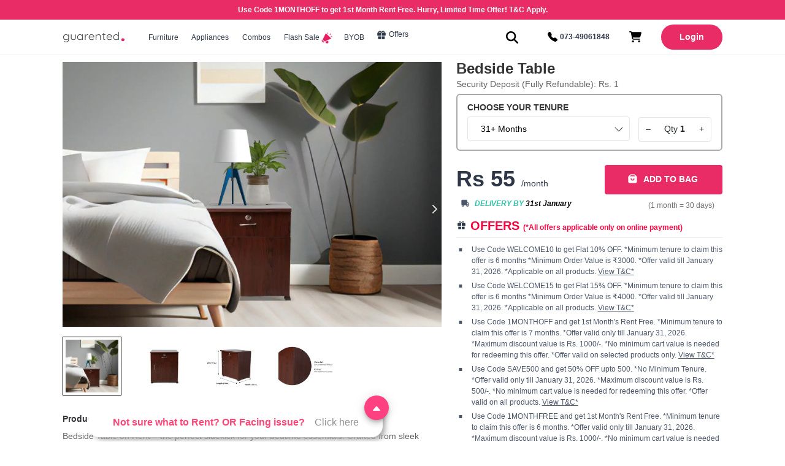

--- FILE ---
content_type: text/html; charset=utf-8
request_url: https://www.guarented.com/bangalore/rent/furniture/tables/bedside-table?param=elt-bt
body_size: 8925
content:
<!DOCTYPE html><html lang="en"><head>
    <!-- <script>
      (function () {
        const addPreload = (url) => {
          if (!url) return;
          const link = document.createElement("link");
          link.rel = "preconnect";
          link.as = "image";
          link.href = url;
          document.head.appendChild(link);
        };
        const pathname = window.location.pathname;

        const isMobile = window.matchMedia(
          "only screen and (max-width: 768px)"
        ).matches;

        const isHomeRoute =
          pathname === "/" ||
          pathname.startsWith("/query-followup/") ||
          pathname.startsWith("/lead-followup/");
        console.log(isMobile);
        if (isHomeRoute) {
          if (isMobile) {
            addPreload(
              "https://images.guarented.com/banners/prod/prod/mobile/banner1"
            );
          } else {
            addPreload(
              "https://images.guarented.com/banners/prod/prod/desktop/banner1"
            );
          }
        } else if (pathname.startsWith("/bangalore/furniture-on-rent")) {
          if (isMobile) {
            addPreload(
              "https://bannerimageguarented.blob.core.windows.net/new-website-images/mobile/furniture-on-rent.webp"
            );
          } else {
            addPreload(
              "https://bannerimageguarented.blob.core.windows.net/new-website-images/web/furniture-on-rent.webp"
            );
          }
        } else if (pathname.startsWith("/bangalore/appliances-on-rent")) {
          if (isMobile) {
            addPreload(
              "https://bannerimageguarented.blob.core.windows.net/new-website-images/mobile/appliance-on-rent.webp"
            );
          } else {
            addPreload(
              "https://bannerimageguarented.blob.core.windows.net/new-website-images/web/appliance-on-rent.webp"
            );
          }
        } else if (pathname.startsWith("/bangalore/combos-on-rent")) {
          if (isMobile) {
            addPreload(
              "https://bannerimageguarented.blob.core.windows.net/new-website-images/mobile/furniture-and-appliance-combos-on-rent.webp"
            );
          } else {
            addPreload(
              "https://bannerimageguarented.blob.core.windows.net/new-website-images/web/furniture-and-appliance-combos-on-rent.webp"
            );
          }
        }
      })();
    </script> -->

    <base href="/">
    <meta charset="utf-8">
    <meta name="viewport" content="width=device-width, initial-scale=1.0 , maximum-scale=5.0, user-scalable=yes">
    <title>Guarented</title>
    <meta name="description" content="Home Appliances &amp; Furniture on Rent In Bangalore - GuaRented Rentals">
    <meta name="keywords" content=" guarented, guarented rentals,guarented com, guarented bangalore, appliances on rent in Bangalore, furniture on rent in Bangalore, television on rent in Bangalore, fridge on rent in Bangalore, washing machine on rent in Bangalore, bed on rent in Bangalore, sofa on rent in Bangalore, camping gears on rent in Bangalore, gaming consoles on rent in Bangalore">

    <meta property="og:url" content="https://www.guarented.com">
    <meta property="og:type" content="website">
    <meta property="og:title" content="Rent Appliances and furniture from Guarented-the most affordable and+reliable website for renting">

    <meta property="og:description" content="Home Appliances &amp; Furniture on Rent In Bangalore - GuaRented Rentals','meta': 'GuaRented Rentals-Televisions on Rent In Bangalore">

    <meta property="og:image" content="images/desktop/share_fb.png">

    <meta name="msvalidate.01" content="43FC931DB871372F058B34EEC39A676C">

    <meta name="robots" content="index, follow">

    <meta name="google-signin-client_id" content="280753433575-prb5aaouubt0ju1oj7norr4tsdcju85o.apps.googleusercontent.com">

    <meta name="google-site-verification" content="10P98jSDMIs0hySPT7tSu9NfSOJPq0rXN6RaomZJOiw">

    <link rel="icon" type="image/png" href="https://images.guarented.com/web-assets/favicon.ico">

    <link rel="preconnect" href="https://images.guarented.com/">
    <link rel="preload" as="image" href="assets/images/logo/logo.webp">
  <link rel="stylesheet" href="styles.a96ac7633972b1cf.css"><style ng-transition="serverApp">.only-mobile[_ngcontent-sc198]{display:none}@media (max-width: 768px){.only-mobile[_ngcontent-sc198]{display:block}}</style><style ng-transition="serverApp">.overlay[_ngcontent-sc197]{position:fixed;display:block;width:100%;top:0;background-color:#4a4a4acc;z-index:99999}.spinner[_ngcontent-sc197]{position:absolute;top:0}.overlay2[_ngcontent-sc197]{position:fixed;display:block;width:100%;height:100%;top:0;z-index:99999}.loader[_ngcontent-sc197]{position:absolute;height:100%;width:100%;background-color:#ff8d61;z-index:9999999;top:0}</style><style ng-transition="serverApp">header[_ngcontent-sc195]{border-bottom:1px solid #f5f5f5}.my_acc_hov[_ngcontent-sc195]{color:#e92c65;font-weight:700;display:inline-block;margin:0;cursor:pointer}a.my_acc_itm[_ngcontent-sc195]:hover{color:#e92c65}#emailAddress[_ngcontent-sc195]{font-size:16px;margin:0}span.email_user[_ngcontent-sc195]{display:block;font-size:10px;text-align:left;line-height:.7}span.email_user[_ngcontent-sc195]:after{display:block;content:"";width:100%;height:1px;background:#a7a7a7;margin-top:8px}.my_acc_div[_ngcontent-sc195]{list-style:none;padding-left:12px;padding-right:12px;min-width:215px;position:absolute;top:72px;right:0;background-color:#fff;box-shadow:0 2px 10px #0003;z-index:2;visibility:hidden;opacity:0;transition:opacity .2s ease,visibility .2s ease;border-radius:4px;-webkit-border-radius:4px;-moz-border-radius:4px;-ms-border-radius:4px;-o-border-radius:4px;-moz-transition:opacity .2s ease,visibility .2s ease;-ms-transition:opacity .2s ease,visibility .2s ease;-o-transition:opacity .2s ease,visibility .2s ease}a.my_acc_itm[_ngcontent-sc195], .my_acc_itm_name[_ngcontent-sc195]{margin:0;line-height:2.5;display:block;padding:0;font-size:14px;text-align:left;color:#333;cursor:pointer}.my_acc_hov[_ngcontent-sc195]:hover   .my_acc_div[_ngcontent-sc195], .my_acc_anc[_ngcontent-sc195]:hover   .my_acc_div[_ngcontent-sc195]{visibility:visible;opacity:1;z-index:100}.logo[_ngcontent-sc195]{width:120px;margin-right:1px;margin-left:0;padding-left:0;text-align:left;border:none}.logo[_ngcontent-sc195]   img[_ngcontent-sc195]{width:85%;height:17px}li.dt_menu_list[_ngcontent-sc195]:hover   .hover_dropd_content[_ngcontent-sc195]{visibility:visible;opacity:1}.header_right_cntr[_ngcontent-sc195], .header_left_cntr[_ngcontent-sc195]{display:flex;align-items:center}.header-desktp[_ngcontent-sc195]{display:flex!important;align-items:center;justify-content:space-between}.header_left_cntr[_ngcontent-sc195]{display:flex;justify-content:flex-start}.lgin_icn.d_flex[_ngcontent-sc195]{display:flex;align-items:center;gap:5px}.sale_header_p[_ngcontent-sc195]{color:#f56e61}.offer_img[_ngcontent-sc195]{width:18px;height:18px}header[_ngcontent-sc195]{background-color:#fff;width:100%;min-height:56px;position:sticky;top:0;color:#000;z-index:78;border-bottom:1px solid #f5f5f5}.material-icons[_ngcontent-sc195]{font-size:20px;font-weight:700}.login_text[_ngcontent-sc195]{color:#fff;font-size:14px;font-weight:700;text-align:center;background-color:#e92c65;height:100%;border-radius:20px;width:100%;padding:10px 30px}a[_ngcontent-sc195]{text-decoration:none;color:#000}.box_sha[_ngcontent-sc195]{box-shadow:0 2px 10px #0003;transition:opacity .2s ease,visibility .2s ease;-moz-transition:opacity .2s ease,visibility .2s ease;-ms-transition:opacity .2s ease,visibility .2s ease;-o-transition:opacity .2s ease,visibility .2s ease}.flex_col[_ngcontent-sc195]{display:flex;flex-direction:column}a.dropd_link1[_ngcontent-sc195]{margin:15px 20px 7px 0;font-size:17px;font-weight:700;line-height:1.28;text-align:left;color:#343538}a.dropd_link2[_ngcontent-sc195]:hover{text-decoration:underline}.hover_dropd_wrapper[_ngcontent-sc195]   a[_ngcontent-sc195]:hover{cursor:pointer;text-decoration:underline}a.dropd_link2[_ngcontent-sc195]{font-size:13px;color:#606060}li.dt_menu_list.hide_cart[_ngcontent-sc195]:hover:after{content:"";display:block;width:100%;margin-top:15px;top:52px;height:3px;background:rgb(255,255,255);transition:all 1s ease}.mt_pnl[_ngcontent-sc195]{margin-top:56px}.mat-expansion-panel[_ngcontent-sc195]{background:#ffffff;color:#000}.mat-expansion-panel-header-title[_ngcontent-sc195]{color:#000}.mat-expansion-panel-header-description[_ngcontent-sc195], .mat-expansion-indicator[_ngcontent-sc195]:after, .mat-expansion-panel-header-description[_ngcontent-sc195], .mat-expansion-indicator[_ngcontent-sc195]:after{color:#000000b3}.mat-expansion-panel-header-description[_ngcontent-sc195], .mat-expansion-indicator[_ngcontent-sc195]:after{color:#000000b3!important}.mat-expansion-panel[_ngcontent-sc195]:not([class*="mat-elevation-z"]){box-shadow:none}.pnl[_ngcontent-sc195]{box-shadow:#00000014 0 2px 8px}.otr_wrp[_ngcontent-sc195]{margin-top:56px;padding:5px 0;box-shadow:0 2px 8px #00000014}.new[_ngcontent-sc195]{background-color:#f56e61;text-align:center;width:65px;height:29px;color:azure;padding:5px 0;font-size:14px;text-transform:uppercase;clip-path:polygon(100% 0,84% 55%,84% 100%,0 100%,0 0)}.custom_combo_info_p2[_ngcontent-sc195]{font-size:14px;font-weight:700;line-height:.64;color:#2d3748!important;text-decoration:underline!important;vertical-align:middle;position:relative;margin-top:15px;top:0;left:0;transition:all .4s ease-in-out}.customise_3[_ngcontent-sc195]{cursor:pointer;margin-top:8px}.customise_3[_ngcontent-sc195]   p[_ngcontent-sc195]{display:flex;column-gap:4px}.custom_combo_info[_ngcontent-sc195]   p[_ngcontent-sc195]{display:inline-block;margin-bottom:0}.customise_flex[_ngcontent-sc195]{display:flex;justify-content:space-between}.customise_1.panel_close[_ngcontent-sc195]{display:flex;flex-direction:row;align-items:center;justify-content:space-between;column-gap:20px}.customise_1.panel_open[_ngcontent-sc195]{display:flex;flex-direction:column;flex-wrap:wrap}.cust_head[_ngcontent-sc195]{font-size:32px;margin:8px 0;font-weight:700;transition:all .4s ease-in-out;-moz-transition:all .4s ease-in-out;-ms-transition:all .4s ease-in-out;-o-transition:all .4s ease-in-out}.panel_close[_ngcontent-sc195]   .cust_head[_ngcontent-sc195]{font-size:24px;font-weight:700;line-height:1.33;text-align:left;color:#2d3748;margin-right:20px;position:relative;top:1px;left:0;transition:all .4s ease-in-out;-moz-transition:all .4s ease-in-out;-ms-transition:all .4s ease-in-out;-o-transition:all .4s ease-in-out}.steps_custom[_ngcontent-sc195]{display:flex;width:260px;justify-content:space-between}.customc_icon_div[_ngcontent-sc195]   img[_ngcontent-sc195]{width:60px;height:55px;background:whitesmoke;padding:14px;border-radius:50%;margin-bottom:10px}.customc_icon_div[_ngcontent-sc195]{display:flex;flex-direction:column;align-items:center;justify-content:space-between}.customc_step_div[_ngcontent-sc195]{display:flex;width:77px;justify-content:space-between;align-items:baseline;position:relative}.customc_step_div[_ngcontent-sc195]   i.fa-solid.fa-angle-right[_ngcontent-sc195]{position:absolute;top:18%;right:0}p.customc_p1[_ngcontent-sc195]{font-size:11px}.customise_2[_ngcontent-sc195]   p[_ngcontent-sc195]{font-weight:700}.panel_close[_ngcontent-sc195] ~ .customise_2[_ngcontent-sc195]{display:none;opacity:0;visibility:hidden;position:relative;z-index:1}ul.hover_dropd_login[_ngcontent-sc195]{list-style:none;padding-left:12px;min-width:215px}.hover_dropd_login[_ngcontent-sc195]{position:absolute;top:59px;right:0;background-color:#fff;box-shadow:0 2px 10px #0003;z-index:2;transition:opacity .2s ease,visibility .2s ease;border-radius:12px}li.nav_drop[_ngcontent-sc195]{display:flex;justify-content:space-between;align-content:center}.menu_icon[_ngcontent-sc195]{display:none}.header_mobile[_ngcontent-sc195]{display:none;overflow-x:hidden;position:fixed;top:0;left:0;width:100%;height:100%;overflow-y:scroll;background:#ffffff;transform:translate(-100%);-webkit-transform:translateX(-100%);-moz-transform:translateX(-100%);-ms-transform:translateX(-100%);-o-transform:translateX(-100%);transition:transform .4s cubic-bezier(.39,.575,.565,1);-webkit-transition:transform .4s cubic-bezier(.39,.575,.565,1);-moz-transition:transform .4s cubic-bezier(.39,.575,.565,1);-ms-transition:transform .4s cubic-bezier(.39,.575,.565,1);-o-transition:transform .4s cubic-bezier(.39,.575,.565,1);z-index:500}.log_reg[_ngcontent-sc195]{display:flex;padding:10px 24px;justify-content:space-between;align-items:center;border-bottom:1px solid rgb(247 247 247)}.divdr[_ngcontent-sc195]{border-bottom:1px solid #eee;margin:18px 24px}.sidebar_contact_div[_ngcontent-sc195]{padding:5px 24px}.side_menu_cont_ph[_ngcontent-sc195]{width:6%;margin-right:10px}.side_menu_cont_p2[_ngcontent-sc195]{font-size:10px;text-align:left;color:#6e6e6e}.menu_cls_icn[_ngcontent-sc195]{margin-right:-6px}.header_mobile[_ngcontent-sc195]::-webkit-scrollbar{width:2px}.header_mobile[_ngcontent-sc195]::-webkit-scrollbar-track{box-shadow:inset 0 0 6px #0000004d}.header_mobile[_ngcontent-sc195]::-webkit-scrollbar-thumb{background-color:#a9a9a9;outline:1px solid slategrey}.open[_ngcontent-sc195]   .header_mobile[_ngcontent-sc195]{transform:translate(0);-webkit-transform:translateX(0);-moz-transform:translateX(0);-ms-transform:translateX(0);-o-transform:translateX(0)}.sub_menu_li[_ngcontent-sc195]{display:block;font-size:15px;text-align:left;color:#212121de;padding:8px 10px 8px 2px}.menu_item[_ngcontent-sc195]{padding:7px 8px 7px 0;margin:0;font-size:17px;color:#2d3748;font-weight:700;display:inline-block;width:100%}.build_own[_ngcontent-sc195]{display:flex;justify-content:space-between;flex-wrap:wrap;align-items:center}img.dashboard_mbl_img[_ngcontent-sc195]{max-width:100%}.menu_img_div[_ngcontent-sc195]{width:22px;height:22px}.dropd_link3[_ngcontent-sc195]{font-size:13px;color:#ff4677;margin:0 25px 5px 0;font-weight:700}.dt_menu_link[_ngcontent-sc195]   button[_ngcontent-sc195]{color:#e92c65}.arrow_down[_ngcontent-sc195]{color:#000}.hideHeader[_ngcontent-sc195]{line-height:3!important}.nav_badge[_ngcontent-sc195]{border-radius:50%;height:7px;width:7px;position:absolute;top:15px;left:26px;background-color:#e92c65}.call_icon_image[_ngcontent-sc195]   img[_ngcontent-sc195]{width:18px;height:18px}#exit_dialog_parent[_ngcontent-sc195]{border-radius:8px!important;width:850px;height:auto;max-height:95%}.lead_dia[_ngcontent-sc195]{max-height:80vh}.md-dialog-container[_ngcontent-sc195]{height:100%!important}.exit-popup-dialog[_ngcontent-sc195]{padding:0 20px 0 0!important}md-dialog[_ngcontent-sc195]   md-dialog-content[_ngcontent-sc195]:not([layout="row"]) > [_ngcontent-sc195]:first-child:not(.md-subheader){margin-top:0}.exit_popup_img[_ngcontent-sc195]{width:100%}.hide-gt-md[_ngcontent-sc195]:not(.show-gt-xs):not(.show-gt-sm):not(.show-gt-md):not(.show-lg):not(.show), .hide-gt-sm[_ngcontent-sc195]:not(.show-gt-xs):not(.show-gt-sm):not(.show-gt-md):not(.show-lg):not(.show), .hide-gt-xs[_ngcontent-sc195]:not(.show-gt-xs):not(.show-gt-sm):not(.show-gt-md):not(.show-lg):not(.show), .hide-lg[_ngcontent-sc195]:not(.show-lg):not(.show-gt-md):not(.show-gt-sm):not(.show-gt-xs):not(.show), .hide[_ngcontent-sc195]:not(.show-gt-xs):not(.show-gt-sm):not(.show-gt-md):not(.show-lg):not(.show){display:none}.exit_popup_div[_ngcontent-sc195]{padding:20px 50px;position:relative}.exit_dialog_p1[_ngcontent-sc195]{font-size:26px;font-weight:700;letter-spacing:1.1;line-height:1.2;margin-bottom:30px}.exit_dialog_p2[_ngcontent-sc195]{font-size:15px;margin-bottom:20px}md-input-container.exit_input_container[_ngcontent-sc195]{width:100%;height:54px;margin-top:10px!important;margin-bottom:10;vertical-align:middle;border:1px solid #ddd;border-radius:4px}label.exit_input_label[_ngcontent-sc195]{bottom:32px!important;left:8px!important;font-size:12px;font-weight:400;color:#3e3e3e!important;text-align:left!important;margin:0 11px}.invalid_msg[_ngcontent-sc195]{margin:0 0 2px;padding-top:4px!important;font-size:10px!important}.exit_submit_btn[_ngcontent-sc195]{border-radius:4px;background-color:#ff4677;color:#fff;font-size:12px;font-weight:700;padding:19px;border:none;width:55%;margin:10px 0}md-dialog[_ngcontent-sc195]   md-dialog-content[_ngcontent-sc195]:not([layout="row"]) > [_ngcontent-sc195]:first-child:not(.md-subheader){margin-top:0}.exit_popup_div[_ngcontent-sc195]{padding:20px 50px;position:relative}md-input-container.exit_input_container[_ngcontent-sc195]{width:100%;height:54px;margin-top:10px!important;margin-bottom:10;vertical-align:middle;border:1px solid #ddd;border-radius:4px}md-input-container[_ngcontent-sc195]{display:inline-block;position:relative;padding:2px;margin:18px 0;vertical-align:middle}md-input-container[_ngcontent-sc195]   label[_ngcontent-sc195]:not(.md-container-ignore){position:absolute;bottom:100%;left:0;right:auto}label.exit_input_label[_ngcontent-sc195]{bottom:32px!important;left:8px!important;font-size:12px;font-weight:400;color:#3e3e3e!important;text-align:left!important;margin:0 11px}md-input-container[_ngcontent-sc195]   .md-input[_ngcontent-sc195]{order:2;display:block;margin-top:0;background:0 0;padding:2px 2px 1px;border-width:0 0 1px;-ms-flex-preferred-size:26px;border-radius:0;border-style:solid;width:100%;box-sizing:border-box;float:left}md-input-container[_ngcontent-sc195]   .md-errors-spacer[_ngcontent-sc195]{float:right;min-height:24px;min-width:1px}md-input-container[_ngcontent-sc195]   .md-char-counter[_ngcontent-sc195]:not(.md-char-counter), md-input-container[_ngcontent-sc195]   .md-input-message-animation[_ngcontent-sc195]:not(.md-char-counter){padding-right:5px;padding-left:0}.display_flex[_ngcontent-sc195]{display:flex!important}input.exit_input[_ngcontent-sc195]{border:none!important;padding:8px 20px 0!important;height:50px;font-size:15px}md-input-container[_ngcontent-sc195]   .md-errors-spacer[_ngcontent-sc195]{float:right;min-width:1px;min-height:15px}md-input-container[_ngcontent-sc195]   .md-input-messages-animation[_ngcontent-sc195]{position:relative;order:4;overflow:hidden;clear:left}md-input-container.md-default-theme.md-input-invalid[_ngcontent-sc195]   label[_ngcontent-sc195], md-input-container.md-input-invalid[_ngcontent-sc195]   label[_ngcontent-sc195], md-input-container.md-default-theme.md-input-invalid[_ngcontent-sc195]   .md-input-message-animation[_ngcontent-sc195], md-input-container.md-input-invalid[_ngcontent-sc195]   .md-input-message-animation[_ngcontent-sc195], md-input-container.md-default-theme.md-input-invalid[_ngcontent-sc195]   .md-char-counter[_ngcontent-sc195], md-input-container.md-input-invalid[_ngcontent-sc195]   .md-char-counter[_ngcontent-sc195]{color:#dd2c00}md-input-container.exit_input_container[_ngcontent-sc195]{width:100%;height:54px;margin-top:10px!important;margin-bottom:10;vertical-align:middle;border:1px solid #ddd;border-radius:4px;-webkit-border-radius:4px;-moz-border-radius:4px;-ms-border-radius:4px;-o-border-radius:4px}.exit_submit_btn[_ngcontent-sc195]{border-radius:4px;background-color:#ff4677;color:#fff;font-size:12px;font-weight:700;padding:19px;border:none;width:55%;margin:10px 0;-webkit-border-radius:4px;-moz-border-radius:4px;-ms-border-radius:4px;-o-border-radius:4px}#exit_name[_ngcontent-sc195], #lead_email[_ngcontent-sc195]{width:100%}.alert[_ngcontent-sc195]{padding:0;font-size:12px;color:red}.exit_popup_img[_ngcontent-sc195]{height:100%;width:100%}.pop_img_section[_ngcontent-sc195]{height:80vh;width:100%}.cart-bottom_brd[_ngcontent-sc195]{border-bottom:4px solid red;padding-bottom:1rem}  .p-dialog-header-close-icon{visibility:hidden}  .p-dialog-header-icon{visibility:hidden!important}.animation[_ngcontent-sc195]{animation:jump-shaking .83s 0s}@keyframes jump-shaking{0%{transform:translate(0)}25%{transform:translateY(-9px)}35%{transform:translateY(-9px) rotate(17deg)}55%{transform:translateY(-9px) rotate(-17deg)}65%{transform:translateY(-9px) rotate(17deg)}75%{transform:translateY(-9px) rotate(-17deg)}to{transform:translateY(0) rotate(0)}}#main_strip[_ngcontent-sc195]{height:28px!important;background-color:#e92c65!important}@media (max-width: 768px){.hide_on_phone[_ngcontent-sc195]{display:none}.header_mobile[_ngcontent-sc195]{display:block}.close_side_menu[_ngcontent-sc195]{text-decoration:underline;font-size:11px;color:#333;cursor:pointer}.profile_login_p[_ngcontent-sc195]{color:#212121de;margin:0;font-size:12px}.new[_ngcontent-sc195]{background-color:#f56e61;text-align:left;width:52px;height:24px;color:azure;letter-spacing:2px;padding:5px 0 5px 8px;font-size:10px;text-transform:uppercase;clip-path:polygon(100% 0,84% 55%,84% 100%,0 100%,0 0)}.menu_icon[_ngcontent-sc195]{display:block;font-size:24px;cursor:pointer}.side_bar_menu_li[_ngcontent-sc195]{padding:5px 10px;list-style:none}.side_menu_p1[_ngcontent-sc195], .side_menu_p1_sale[_ngcontent-sc195]{padding:6px 24px 6px 16px;margin:0;font-size:17px;color:#2d3748;font-weight:700;display:inline-block;width:80%}.side_menu_p1_2[_ngcontent-sc195]{padding:6px 24px 6px 16px;margin:0;font-size:13px;color:#2d3748;font-weight:700;display:inline-block;width:80%}.custom_combo_new_tag[_ngcontent-sc195]{width:50px;height:23px}.dt_menu_list[_ngcontent-sc195], .dt_menu_list_sp[_ngcontent-sc195]{margin-right:0}.pop_img_section[_ngcontent-sc195]{height:25vh}.exit_dialog_p1[_ngcontent-sc195]{font-size:15px!important;margin-bottom:10px!important}.exit_popup_div[_ngcontent-sc195]{padding:16px 12px;position:relative}.exit_dialog_p2[_ngcontent-sc195]{font-size:13px;margin-bottom:12px}.exit_submit_btn[_ngcontent-sc195]{font-size:12px;font-weight:700;padding:15px;border:none;width:100%;margin:3px 0}.container.mob-p-0[_ngcontent-sc195]{padding:0}.mob-p-0[_ngcontent-sc195]   .row[_ngcontent-sc195]{--bs-gutter-x: 0;--bs-gutter-y: 0;display:flex;flex-wrap:wrap;margin-top:0;margin-right:0;margin-left:0}.user_icn[_ngcontent-sc195]{font-size:42px;background:#e5e5e5;border-radius:50%;color:#e92c65}}</style><style ng-transition="serverApp">.fx_cl{display:flex;flex-direction:column;gap:2px}.package_box_p{font-size:13px;text-align:center;margin-top:10px}.desk_none{display:none}.ph_none{display:block}.rht_mar{margin-top:20px}.mat-tab-label{height:40px;padding:0!important;margin-right:30px!important;opacity:.6;min-width:unset!important}.product_price_name{font-size:24px;font-weight:700;text-align:left;color:#333;line-height:1.33;margin-top:0;margin-bottom:5px}.ref_security{font-size:14px;color:#606060;margin-bottom:5px;position:relative}.choose_plan_p_div{padding:0}.choose_plan_p,.choose_plan_p2{font-size:14px;font-weight:700;color:#343538;display:inline-block;margin-bottom:0}.choose_plan_p{padding-bottom:4px}.popular_plans_tag{width:150px;display:block}.product_duration{min-height:75px}.tenure_div_p1{margin:11px 0 0;font-size:14px;color:#2e2e2e}.tenure_div{width:120px;min-width:100px;display:inline-block;text-align:center;height:42px;border-radius:4px;border:solid .5px rgba(0,0,0,.1);color:#737373;cursor:pointer;min-height:42px}.custom_tenure_select{width:106%;height:40px;background:0 0;border:1px solid rgba(0,0,0,.1);border-radius:4px;padding:0 20px;line-height:2;background:transparent;font-size:14px;min-width:250px}.custom_tenure_arrow{position:absolute;top:13px;right:-5px;z-index:-999999}.cart_qty_span{text-align:center;padding:0 0 1px}.product_time_peroid{display:flex;flex-wrap:wrap;margin:10px 0 15px;column-gap:12px;row-gap:10px}select{-webkit-appearance:none;-moz-appearance:none;text-indent:1px;text-overflow:""}.create_combo:hover:not([disabled]){box-shadow:0 2px 20px #0000001a}.create_combo{width:90%;margin:4px auto 0 0;height:48px;border-radius:4px;color:#343538;font-weight:700;font-size:14px;border:solid 1px rgba(0,0,0,.07);background-color:#fff}.checkout_btn:hover:not([disabled]){box-shadow:0 2px 20px #e92c6582}.checkout_btn{width:100%;margin:4px 0 0 5px;height:48px;border-radius:4px;color:#fff;background-color:#e92c65;border:none;font-size:14px;font-weight:700;transition:box-shadow .1s ease-out;min-width:12rem}.checkout_disabled{background-color:#ccc;color:#fff;cursor:not-allowed}.add_to_bag{width:19px;position:relative;top:-2px;right:4px}.item_rent_p{font-size:36px;font-weight:700;line-height:1.64;text-align:left;color:#2d3748}.delivery_fees_truck{height:15px;margin:3px 0 0 7px}._free{color:#2fc3a7;font-weight:700;font-style:oblique;margin:2px 8px;font-size:12px}.mth_defination{color:#6e6e6e;display:inline-block;line-height:11px;margin:7px 13px 0 0;font-size:12px}.flx_rw_strt{display:flex;align-items:flex-start}.item_rent_span{font-size:14px;font-weight:400;line-height:1.64;text-align:left;color:#2d3748}.prod_details_div{border-radius:4px;margin-top:6px;margin-bottom:15px;background-color:#fff}.offers_prod_img{width:17px;margin-left:0;margin-top:2px}.offers_prod_span{vertical-align:sub;margin:0;font-size:20px;font-weight:700;line-height:1.92;text-align:left;color:#ff033e}.offer_online{font-size:12px}.offers_ul{padding-left:0;list-style-type:none;margin:0;font-size:22px;border-top:1px solid #eee;padding-top:5px}.offers_li{margin:5px 0;font-size:12px;position:relative;padding-left:25px;line-height:1.5;color:#4a5568}.offers_li:before{content:".";font-size:50px;vertical-align:middle;padding:0;position:absolute;left:0;top:-42px}.offer_tnc_span{color:#4a5568;text-decoration:underline}.delivery_fees{display:flex;align-items:center;justify-content:space-between}.prod_action_row{display:flex;justify-content:space-between;padding:15px;text-align:center;position:relative}.item_control_span.layout-row.flex-30{display:flex;justify-content:space-evenly;width:30%}.custom-tenure-row{justify-content:space-between!important}.rent_text{font-size:36px!important;margin-bottom:0}.sold_out_btn{padding:13px;font-size:13px;width:100%;border-radius:4px;color:#2e2e2e;font-weight:700;background:#ccc;border:none;margin-bottom:12px}.sold_out_input_container{width:67%;margin-top:0!important;margin-bottom:0;vertical-align:middle;border:1px solid #ddd;border-radius:4px}.item_control_span{height:40px;border-radius:4px;width:30%;position:relative;padding:4px 0;border:solid 1px rgba(0,0,0,.1);background-color:#fff;-webkit-box-align:center;-ms-flex-align:center;max-width:100%;display:flex;align-items:center;justify-content:space-around;font-size:14px}span.cart_mod_btn{cursor:pointer}.flex-45{width:45%}.checkout_div.flex-55{width:55%}.prod_action_col{display:flex;flex-direction:column}.custom_tenure_section{display:flex;justify-content:space-between;align-items:baseline;flex-wrap:wrap}.custom_tenure_select:focus{outline:none}.prd_sld{margin-top:0}.hd_pcnt{width:100%}.thb img{width:75px;height:60px;max-width:100%}.prd_sld{margin-bottom:30px}.description_p{font-size:14px;font-weight:700;color:#343538;margin:10px 0}.prod_descrip_box,.prod_descrip_box2{border-radius:4px;margin:0 10px 40px 0;background-color:#fff}.product_des_p{color:#606060;margin:0;font-size:14px}.features_disclaimer{color:#606060;font-size:10px;margin:30px 10px 10px 0;padding-top:15px;border-top:1px solid #eee}.product_price_name{font-size:24px;font-weight:700;text-align:left;color:#333;line-height:1.33;margin-top:0;margin-bottom:0}.prod_detail_img{width:160px;margin:0 0 0 10px}.features_type_head{font-size:12px;font-weight:700;color:#27879f;margin:8px 0;display:inline-block}ul.fea_list li{margin:0 0 5px;color:#606060;font-size:14px}ul.fea_list{list-style:none;margin:0;padding-left:0}.flx-spc-btw{display:flex;justify-content:space-between}.flx-prnt{display:flex}.first_row{margin:60px 0 25px}.row_img_container{overflow:hidden}.first_row_box:first-of-type{margin-left:0}.img_p{margin:18px 0 0;color:#2d3748;font-size:16px;font-weight:700}.img_p2{margin:3px 0 15px;font-size:14px;color:#2d3748}.img_p2_span{font-weight:700}.prd_gall{display:grid;margin-top:30px;grid-column-gap:30px;grid-row-gap:15px;grid-template-columns:repeat(auto-fill,minmax(300px,1fr))}.img_:hover{transform:scale(105%);filter:blur(5%)}.mar_30{margin-top:30px}.mar_60{margin-top:60px;margin-bottom:60px}.renting_prod_section{padding:30px 0}.img_{width:100%;object-fit:cover;border-top-right-radius:4px;border-top-left-radius:4px;transition:transform .2s ease-in}.related_prods_p{font-size:20px;font-weight:700;line-height:1.15;text-align:left;color:#343538;margin:70px 0 20px}.mar_30{margin-top:30px;margin-bottom:30px}.features_type{max-width:50%}.delivery_date{color:#000;font-weight:700}.fixed-footer-btn,.mob_offers{display:none}.options{display:flex;align-items:center;font-size:14px;font-weight:400;overflow:auto}.variant-grid{margin-bottom:1rem;border:1px solid #eee;border-radius:4px;padding:1rem 1rem 0}.variant-container{font-size:16px;font-weight:600}.option-button{margin-right:.5rem;background-color:#fff;border:none;margin-bottom:1rem;padding:.5rem 1rem;border:1px solid #e92c65;border-radius:6px;cursor:pointer;font-size:12px;white-space:nowrap}.selected-option{height:5px;width:5px;background-color:#ff033e;border-radius:50%;position:absolute;top:6px;right:15px}.unique-products{border-top:1px solid #eee;padding-top:1rem;padding-bottom:1rem;white-space:nowrap;padding:1rem 0}.unique-prod-heading{padding-bottom:.5rem;font-weight:600;font-size:12px;color:red;text-decoration:underline;text-align:center}.unique-products-list{display:flex;align-items:center;padding-bottom:0;overflow-x:auto;overflow-y:hidden;white-space:nowrap;scroll-behavior:smooth}.unique-products-listing{display:inline-block;cursor:pointer;background-color:#fff;padding:.5rem;border-radius:4px;margin-right:1rem}@media (max-width: 599px){.option-button{margin-right:.5rem;background-color:#fff;border:none;margin-bottom:1rem;padding:.5rem 2rem;border:1px solid #e92c65;border-radius:6px;cursor:pointer;min-width:0}.variant-container{font-size:14px}.options{font-size:12px}.variant-grid{padding:.5rem .5rem 0}.fixed-footer-btn{display:block}.features_type{max-width:100%}.rht_mar{margin-top:2px}.desk_none{display:block}.ph_none{display:none}.product_price_name{font-size:18px}.flx-prnt,.flx-spc-btw{flex-direction:column}.features_type_head{font-size:12px;margin:5px 0}ul.fea_list li{font-size:12px}.add_to_bag{width:19px;position:relative;top:-2px;right:4px}.prd_gall{display:grid;grid-column-gap:20px;grid-row-gap:0px;grid-auto-flow:column;grid-template-columns:repeat(10,220px);grid-template-rows:150px;margin:10px 0 0;padding:10px 0 20px;overflow-y:scroll}a .img_p{white-space:normal;text-overflow:none;width:auto;padding:0;margin:auto 0;font-size:12px;color:#2e2e2e;text-decoration:none}.renting_prod_section .prd_gall::-webkit-scrollbar{display:none}.thb img{width:100%;height:45px;max-width:100%}.product_price_name{margin:20px 0 10px;font-size:18px}.choose_plan_p_div{padding:0}.ref_security{position:relative;top:-5px;left:0;height:12px}.choose_plan_p,.choose_plan_p2{font-size:12px}.product_duration{padding:0}.tenure_div_p1{margin:15px auto 0;font-size:12px;color:#6e6e6e;line-height:12px;min-width:auto}.tenure_div{width:30%;height:auto;margin:5px auto 10px;min-width:auto}.tenure_div:first-of-type{margin-left:0}.tenure_div:last-of-type{margin-right:0}.product_time_peroid{column-gap:0;margin:0}.custom_tenure_select{padding:0 25px 0 12px;font-size:12px}.custom_tenure_section{column-gap:12px}.prod_action_row{padding:15px 0}.create_combo{font-size:11px}.checkout_btn{font-size:11px;width:95%}.related_prods_p{font-size:18px;font-weight:700;line-height:1.15;text-align:left;color:#343538;margin:10px 0vw 20px}.renting_prod_section{padding:0}.mar_30{margin-top:15px;margin-bottom:15px}.mob_offers{display:block}}.active_tab{border:1px solid red}.cstm_pnl{box-shadow:none!important;border:1px solid #000;border-radius:12px!important;background:#fbfbfb}
</style></head>

  <body>
    <app-root _nghost-sc198="" ng-version="14.3.0" ng-server-context="other"><app-spinner-loader _ngcontent-sc198="" _nghost-sc197=""><!----></app-spinner-loader><app-header _ngcontent-sc198="" _nghost-sc195=""><header _ngcontent-sc195=""><div _ngcontent-sc195="" style="background-color: #e92c65; text-align: center; font-weight: bold; color: #fff; font-size: 12px; padding: 0.45rem;"><p _ngcontent-sc195="" style="margin: 0;">Use Code 1MONTHOFF to get 1st Month Rent Free. Hurry, Limited Time Offer! T&amp;C Apply.</p></div><div _ngcontent-sc195="" class="header_mobile"><div _ngcontent-sc195="" class="mobile_menu"><div _ngcontent-sc195="" class="log_reg"><div _ngcontent-sc195="" class="lgin_icn d_flex tw-cst-pf tw-space-x-2"><svg _ngcontent-sc195="" xmlns="http://www.w3.org/2000/svg" width="40" height="40" fill="currentColor" viewBox="0 0 16 16" class="bi bi-person-circle" style="color: #e92c65;"><path _ngcontent-sc195="" d="M11 6a3 3 0 1 1-6 0 3 3 0 0 1 6 0"></path><path _ngcontent-sc195="" fill-rule="evenodd" d="M0 8a8 8 0 1 1 16 0A8 8 0 0 1 0 8m8-7a7 7 0 0 0-5.468 11.37C3.242 11.226 4.805 10 8 10s4.757 1.225 5.468 2.37A7 7 0 0 0 8 1"></path></svg><!----><!----></div><p _ngcontent-sc195="" class="close_side_menu"><svg _ngcontent-sc195="" xmlns="http://www.w3.org/2000/svg" width="20" height="20" fill="currentColor" viewBox="0 0 16 16" class="bi bi-x-lg"><path _ngcontent-sc195="" d="M2.146 2.854a.5.5 0 1 1 .708-.708L8 7.293l5.146-5.147a.5.5 0 0 1 .708.708L8.707 8l5.147 5.146a.5.5 0 0 1-.708.708L8 8.707l-5.146 5.147a.5.5 0 0 1-.708-.708L7.293 8z"></path></svg></p></div><div _ngcontent-sc195="" class="tw-cst-pf tw-mx-[1.8rem] mt-3 tw-space-y-7"><a _ngcontent-sc195="" href="#" class="tw-cst-pf tw-font-bold">All Categories</a></div><mat-accordion _ngcontent-sc195="" class="mat-accordion"><!----></mat-accordion><div _ngcontent-sc195="" class="tw-cst-pf tw-mx-[1.8rem] mt-3 tw-space-y-7"><!----><h6 _ngcontent-sc195="" class="tw-cst-pf tw-font-bold tw-cursor-pointer">Not sure what to rent? Or facing issues?</h6></div><!----><div _ngcontent-sc195="" class="divdr"></div><a _ngcontent-sc195="" href="/info/faq"><li _ngcontent-sc195="" ng-click="sideMenu()" id="side_bar_menu_li" role="button" tabindex="0" class="side_bar_menu_li"><p _ngcontent-sc195="" class="side_menu_p1_2">Frequently Asked Questions</p></li></a><div _ngcontent-sc195="" class="sidebar_contact_div tw-cst-pf tw-space-y-6"><button _ngcontent-sc195="" class="tw-cst-pf tw-flex tw-items-center tw-space-x-2"><svg _ngcontent-sc195="" xmlns="http://www.w3.org/2000/svg" width="16" height="16" fill="currentColor" viewBox="0 0 16 16" class="bi bi-telephone-fill" style="color: #000;"><path _ngcontent-sc195="" fill-rule="evenodd" d="M1.885.511a1.745 1.745 0 0 1 2.61.163L6.29 2.98c.329.423.445.974.315 1.494l-.547 2.19a.68.68 0 0 0 .178.643l2.457 2.457a.68.68 0 0 0 .644.178l2.189-.547a1.75 1.75 0 0 1 1.494.315l2.306 1.794c.829.645.905 1.87.163 2.611l-1.034 1.034c-.74.74-1.846 1.065-2.877.702a18.6 18.6 0 0 1-7.01-4.42 18.6 18.6 0 0 1-4.42-7.009c-.362-1.03-.037-2.137.703-2.877z"></path></svg><p _ngcontent-sc195="" class="tw-cst-pf tw-text-[13px] tw-font-bold">073-49061848</p></button><p _ngcontent-sc195="" class="side_menu_cont_p2"><i _ngcontent-sc195="" class="fa fa-copyright fa-sm"></i> 2016 guarented. All rights reserved. </p></div></div></div><div _ngcontent-sc195="" class="container"><div _ngcontent-sc195="" class="header-desktp tw-cst-pf tw-p-3 md:tw-p-0 tw-h-[56px]"><div _ngcontent-sc195="" class="header_left_cntr"><img _ngcontent-sc195="" width="25px" height="25px" src="assets/svgs/menu.svg" alt="Menu" class="tw-cst-pf tw-mr-[15px] menu_icon"><a _ngcontent-sc195="" routerlink="/" class="logo"><img _ngcontent-sc195="" width="120" height="22" src="assets/images/logo/logo.webp" alt="Company logo" fetchpriority="high" loading="eager" class="logo_header"></a><ul _ngcontent-sc195="" class="tw-cst-pf tw-hidden md:tw-flex tw-items-center tw-h-[56px] tw-list-none tw-mx-4 tw-space-x-4"><!----></ul></div><div _ngcontent-sc195="" class="tw-cst-pf tw-flex tw-items-center tw-justify-between tw-space-x-12 md:tw-space-x-0 lg:tw-space-x-12"><img _ngcontent-sc195="" src="assets/svgs/search.svg" width="20px" height="20px" alt="search icon" class="tw-cst-pf tw-font-[900] tw-cursor-pointer tw-mt-0.5"><ul _ngcontent-sc195="" class="tw-cst-pf md:tw-space-x-8 tw-justify-center tw-items-center tw-flex"><li _ngcontent-sc195="" class="tw-cst-pf tw-hidden lg:tw-flex tw-justify-center tw-items-center"><button _ngcontent-sc195="" class="tw-cst-pf tw-text-xs tw-text-[#2d3748] tw-font-[800] tw-flex tw-items-center tw-space-x-1"><svg _ngcontent-sc195="" xmlns="http://www.w3.org/2000/svg" width="16" height="16" fill="currentColor" viewBox="0 0 16 16" class="bi bi-telephone-fill" style="color: #000;"><path _ngcontent-sc195="" fill-rule="evenodd" d="M1.885.511a1.745 1.745 0 0 1 2.61.163L6.29 2.98c.329.423.445.974.315 1.494l-.547 2.19a.68.68 0 0 0 .178.643l2.457 2.457a.68.68 0 0 0 .644.178l2.189-.547a1.75 1.75 0 0 1 1.494.315l2.306 1.794c.829.645.905 1.87.163 2.611l-1.034 1.034c-.74.74-1.846 1.065-2.877.702a18.6 18.6 0 0 1-7.01-4.42 18.6 18.6 0 0 1-4.42-7.009c-.362-1.03-.037-2.137.703-2.877z"></path></svg><p _ngcontent-sc195="">073-49061848</p></button></li><li _ngcontent-sc195="" class="dt_menu_list cart_link"><a _ngcontent-sc195="" class="tw-cst-pf tw-text-xs tw-text-center tw-text-[#2d3748]"><!----><!----><!----></a></li><!----><!----></ul></div></div></div><div _ngcontent-sc195=""><!----></div></header><!----></app-header><router-outlet _ngcontent-sc198=""></router-outlet><!----><div _ngcontent-sc198="" class="only-mobile"><app-mobile-categories _ngcontent-sc198="" _nghost-sc170=""><div _ngcontent-sc170="" class="example-button-container" style="position: fixed; bottom: 8px; left: 10px; z-index: 10;"><button _ngcontent-sc170="" style="background: #e71d63; color: white; border: none; padding: 1rem; border-radius: 40px;"><h4 _ngcontent-sc170="" style="margin: 0; font-size: 12px; font-weight: bold;"><span _ngcontent-sc170="">View</span><br _ngcontent-sc170=""><span _ngcontent-sc170="">Categories</span></h4></button></div></app-mobile-categories></div></app-root>

    <!-- Google Tag Manager -->
    <script defer="">
      if (
        document.location.hostname.search("www.guarented.com") !== -1 ||
        document.location.hostname.search("staging-v2.guarented.com") !== -1
      ) {
        (function (w, d, s, l, i) {
          w[l] = w[l] || [];
          w[l].push({ "gtm.start": new Date().getTime(), event: "gtm.js" });
          var f = d.getElementsByTagName(s)[0],
            j = d.createElement(s),
            dl = l != "dataLayer" ? "&l=" + l : "";
          j.async = true;
          j.src = "https://www.googletagmanager.com/gtm.js?id=" + i + dl;
          f.parentNode.insertBefore(j, f);
        })(window, document, "script", "dataLayer", "GTM-K53K38L");
      }
    </script>

    <script defer="">
      if (document.location.hostname.search("testing-website-fe.guarented.com") !== -1) {
        (function (w, d, s, l, i) {
          w[l] = w[l] || [];
          w[l].push({ "gtm.start": new Date().getTime(), event: "gtm.js" });
          var f = d.getElementsByTagName(s)[0],
            j = d.createElement(s),
            dl = l != "dataLayer" ? "&l=" + l : "";
          j.async = true;
          j.src = "https://www.googletagmanager.com/gtm.js?id=" + i + dl;
          f.parentNode.insertBefore(j, f);
        })(window, document, "script", "dataLayer", "GTM-P8DL2255");
      }
    </script>
    <!-- End Google Tag Manager -->
    <!-- Google Tag Manager (noscript) -->
    <noscript async="">
      <iframe
        src="https://www.googletagmanager.com/ns.html?id=GTM-P8DL2255"
        height="0"
        width="0"
        style="display: none; visibility: hidden"
      ></iframe>
    </noscript>
    <noscript async="">
      <iframe
        src="https://www.googletagmanager.com/ns.html?id=GTM-K53K38L"
        height="0"
        width="0"
        style="display: none; visibility: hidden"
      ></iframe>
    </noscript>
    <!-- End Google Tag Manager (noscript) -->

    <!-- Google Maps API for SEO and initial load -->
    <script defer="" src="https://maps.googleapis.com/maps/api/js?key=AIzaSyAnJCzi-vc3z8A-yOHOPeyQzsrfPQ0fohk&amp;libraries=places"></script>

    <!-- <script
      defer
      src="https://maps.googleapis.com/maps/api/js?key=AIzaSyC9wL_5Dw1U49qidvQjX4MH-GcL7WXEbTc&libraries=places"
    ></script> -->

    <!-- <script
      defer
      src="https://cdn.jsdelivr.net/npm/popper.js@1.12.9/dist/umd/popper.min.js"
      integrity="sha384-ApNbgh9B+Y1QKtv3Rn7W3mgPxhU9K/ScQsAP7hUibX39j7fakFPskvXusvfa0b4Q"
      crossorigin="anonymous"
    ></script> -->
  <script src="runtime.bf7367e632ac499b.js" type="module"></script><script src="polyfills.1b7832ac95d23707.js" type="module"></script><script src="scripts.ea697a9b794b4656.js" defer=""></script><script src="main.80ad9d8bc5f628cb.js" type="module"></script>

<div class="cdk-live-announcer-element cdk-visually-hidden" aria-atomic="true" aria-live="polite"></div></body></html>

--- FILE ---
content_type: text/html; charset=utf-8
request_url: https://bprod.guarented.com/get_user?source=WEB
body_size: 122
content:
{"msg": "Annonymous user logged in!", "data": {"id": "6979b2ecb1ef236972ee4f7d", "cart": []}, "success": false}

--- FILE ---
content_type: text/html; charset=utf-8
request_url: https://bprod.guarented.com/get-redirection-data?from_url=https://www.guarented.com/bangalore/rent/furniture/tables/bedside-table?param=elt-bt
body_size: 95
content:
{"msg": "Redirection Found!", "data": "The requested resource does not exist.", "success": true}

--- FILE ---
content_type: text/html; charset=utf-8
request_url: https://bprod.guarented.com/get-footer-data
body_size: 41782
content:
{"msg": "Cached Footer Data Found!", "data": [{"url": "/bangalore/electronics-on-rent", "sections": [{"section_visibility_in_footer": 2, "section_name_in_footer": "Browse by Electronics", "subspaces": [{"url": "/bangalore/electronics/prod-list/laptops-on-rent", "products": [{"name": "Laptop - Windows i3/8GB (Powered by ABCOM)", "cat_name": {"url_string": "laptop", "cat_name_formatted": "laptop", "parent": "appliances"}, "nick": "window-i3-8gb", "position": 2, "url_string": "windows-i3-8gb-laptop-on-rent", "id": "66327afd181157ddbe149824"}, {"name": "Laptop - Windows i5/8GB (Powered by ABCOM)", "cat_name": {"url_string": "laptop", "cat_name_formatted": "laptop", "parent": "appliances"}, "nick": "window-i5-8gb", "position": 3, "url_string": "windows-i5-8gb-laptop-on-rent", "id": "66327c1e181157ddbe149825"}, {"name": "Laptop - Windows i7/16 GB (Powered by ABCOM)", "cat_name": {"url_string": "laptop", "cat_name_formatted": "laptop", "parent": "appliances"}, "nick": "window-17-16", "position": 4, "url_string": "windows-i7-16-gb-laptop-on-rent", "id": "66327e7fad4d087c09f0b7b2"}, {"name": "Laptop - AMD/Ryzen - 4GB (Powered by ABCOM)", "cat_name": {"url_string": "laptop", "cat_name_formatted": "laptop", "parent": "appliances"}, "nick": "4gb-laptop", "position": 1, "url_string": "rent-laptop-amd-ryzen-4gb-in-bangalore", "id": "6635d6fd2e27c8f964239c7e"}], "subspace_name_in_footer": "Laptops on Rent", "subspace_visibility_in_footer": 2, "id": "66f64d0fe30f33e9a8017c19"}, {"url": "/bangalore/appliances/prod-list/mixer-grinders-on-rent", "products": [{"name": "Mixer Grinder", "cat_name": {"url_string": "kitchen-app", "cat_name_formatted": "kitchen", "parent": "appliances"}, "nick": "mixer-grinder", "position": 1, "url_string": "mixer-grinder-on-rent", "id": "662ca174cf7ab0ad36a7e5d1"}], "subspace_name_in_footer": "Mixer Grinders on Rent", "subspace_visibility_in_footer": 2, "id": "66f64d10e30f33e9a8017c1a"}, {"url": "/bangalore/appliances/prod-list/inductions-on-rent", "products": [{"name": "Induction Cooktop", "cat_name": {"url_string": "kitchen-appliances-on-rent", "cat_name_formatted": "kitchen-appliances", "parent": null}, "nick": "induction-cooktop", "position": 1, "url_string": "induction-cooktop-on-rent-in-bangalore", "id": "662ca4b3b01972b58b4ee57a"}], "subspace_name_in_footer": "Inductions on Rent", "subspace_visibility_in_footer": 2, "id": "66f64d10e30f33e9a8017c1b"}]}], "space_visibility_in_footer": 2, "space_name_in_footer": "Electronics on Rent in Bangalore"}, {"url": "/bangalore/combos-on-rent", "sections": [{"section_visibility_in_footer": 1, "section_name_in_footer": "Combos by Apartment Type", "subspaces": [{"url": "/bangalore/combos/combo-list/1-bhk-combos", "products": [{"name": "1 BHK Combo", "cat_name": {"url_string": "furniture-combos", "cat_name_formatted": "furniture-combos", "parent": "furniture"}, "nick": "1bhkc", "position": 1, "url_string": "1-bhk-combo", "id": "5a94bdb3321e534921c29ec7"}, {"name": "1 BHK Combo Light", "cat_name": {"url_string": "furniture-combos", "cat_name_formatted": "furniture-combos", "parent": "furniture"}, "nick": "1bhkcl", "position": 2, "url_string": "1-bhk-combo-light", "id": "6375bb4b5f3c5f000b913d1b"}, {"name": "1 BHK Combo Ultra", "cat_name": {"url_string": "furniture-combos", "cat_name_formatted": "furniture-combos", "parent": "furniture"}, "nick": "new1bhkcomboultra", "position": 3, "url_string": "1-bhk-combo-ultra-again", "id": "65d5e12a9b6341769ac34062"}, {"name": "1 BHK Combo Essentials", "cat_name": {"url_string": "furniture-combos", "cat_name_formatted": "furniture-combos", "parent": "furniture"}, "nick": "1-bhk-essentials-new", "position": 4, "url_string": "1-bhk-essentials-on-rent-in-bangalore", "id": "6657202d6d3fdfaf184ad5e5"}, {"name": "Fully Furnished 1 BHK Combo", "cat_name": {"url_string": "furniture-combos", "cat_name_formatted": "furniture-combos", "parent": "furniture"}, "nick": "fully-1", "position": 4, "url_string": "fully-furnished-1-bhk-combo", "id": "672b38c5d2cf7e3680bc6341"}], "subspace_name_in_footer": "1 BHK Combos on Rent", "subspace_visibility_in_footer": 1, "id": "66f64cda566a2d7577d4d533"}, {"url": "/bangalore/combos/combo-list/2-bhk-combos", "products": [{"name": "2 BHK Combo", "cat_name": {"url_string": "furniture-combos", "cat_name_formatted": "furniture-combos", "parent": "furniture"}, "nick": "2bhkc", "position": 1, "url_string": "2-bhk-combo", "id": "5a94bdb3321e534921c29ec8"}, {"name": "2 BHK Combo Light", "cat_name": {"url_string": "furniture-combos", "cat_name_formatted": "furniture-combos", "parent": "furniture"}, "nick": "2bhkcl", "position": 2, "url_string": "2-bhk-combo-light", "id": "5a94bdb3321e534921c29ec9"}, {"name": "Fully Furnished 2 BHK Combo", "cat_name": {"url_string": "furniture-combos", "cat_name_formatted": "furniture-combos", "parent": "furniture"}, "nick": "ff2bhkc", "position": 5, "url_string": "fully-furnished-2-bhk-combo", "id": "5a94bdb3321e534921c29ecd"}, {"name": "Fully Furnished 2 BHK Combo Light", "cat_name": {"url_string": "furniture-combos", "cat_name_formatted": "furniture-combos", "parent": "furniture"}, "nick": "ff2bhkcl", "position": 6, "url_string": "fully-furnished-2-bhk-combo-light", "id": "5a94bdb3321e534921c29ecf"}, {"name": "2 BHK Combo Ultra", "cat_name": {"url_string": "furniture-combos", "cat_name_formatted": "furniture-combos", "parent": "furniture"}, "nick": "2bhkcultranew", "position": 3, "url_string": "2-bhk-combo-ultra-on-rent-again", "id": "65d5b5f79b6341769ac33f51"}, {"name": "2 BHK Combo Essentials", "cat_name": {"url_string": "furniture-combos", "cat_name_formatted": "furniture-combos", "parent": "furniture"}, "nick": "2-bhk-essentials", "position": 4, "url_string": "2-bhk-essentials-on-rent", "id": "6666a5da1d9341b516ffa5bb"}], "subspace_name_in_footer": "2 BHK Combos on Rent", "subspace_visibility_in_footer": 1, "id": "66f64cda566a2d7577d4d534"}, {"url": "/bangalore/combos/combo-list/3-bhk-combos", "products": [{"name": "3 BHK Combo", "cat_name": {"url_string": "furniture-combos", "cat_name_formatted": "furniture-combos", "parent": "furniture"}, "nick": "3bhkc", "position": 1, "url_string": "3-bhk-combo", "id": "5a94bdb3321e534921c29eca"}, {"name": "3 BHK Combo Light", "cat_name": {"url_string": "furniture-combos", "cat_name_formatted": "furniture-combos", "parent": "furniture"}, "nick": "3bhkcl", "position": 2, "url_string": "3-bhk-combo-light", "id": "5a94bdb3321e534921c29ecb"}, {"name": "Fully Furnished 3 BHK Combo", "cat_name": {"url_string": "furniture-combos", "cat_name_formatted": "furniture-combos", "parent": "furniture"}, "nick": "ff3bhkc", "position": 4, "url_string": "fully-furnished-3-bhk-combo", "id": "5a94bdb3321e534921c29ecc"}, {"name": "Fully Furnished 3 BHK Combo Light", "cat_name": {"url_string": "furniture-combos", "cat_name_formatted": "furniture-combos", "parent": "furniture"}, "nick": "ff3bhkcl", "position": 5, "url_string": "fully-furnished-3-bhk-combo-light", "id": "5a94bdb3321e534921c29ece"}, {"name": "3 BHK Combo Ultra", "cat_name": {"url_string": "3-bhk-combo-ultra", "cat_name_formatted": "3-bhk-combo-ultra", "parent": "furniture"}, "nick": "3bhkcombou", "position": 3, "url_string": "3-bhk-combo-ultra-on-rent", "id": "65d329ad0ab372fa6c2a3043"}], "subspace_name_in_footer": "3 BHK Combos on Rent", "subspace_visibility_in_footer": 1, "id": "66f64cda566a2d7577d4d535"}]}, {"section_visibility_in_footer": 1, "section_name_in_footer": "Combos by Room Type", "subspaces": [{"url": "/bangalore/combos/combo-list/bedroom-combos", "products": [{"name": "Single Bed and Mattress Combo", "cat_name": {"url_string": "furniture-combos", "cat_name_formatted": "furniture-combos", "parent": "furniture"}, "nick": "cltn-sng-pack", "position": 17, "url_string": "single-bed-and-mattress-combo", "id": "58bfee5b321e537c831d3ae7"}, {"name": "Double Bed and Mattress Combo", "cat_name": {"url_string": "furniture-combos", "cat_name_formatted": "furniture-combos", "parent": "furniture"}, "nick": "cltn-dbl-pack", "position": 2, "url_string": "double-bed-and-mattress-combo", "id": "58bfee5b321e537c831d3ae8"}, {"name": "Twin Bedroom Bed and Mattress Combo", "cat_name": {"url_string": "furniture-combos", "cat_name_formatted": "furniture-combos", "parent": "furniture"}, "nick": "cltn-twn-pack", "position": 12, "url_string": "twin-bedroom-double-bed-and-mattress-combo", "id": "58bfee5b321e537c831d3ae9"}, {"name": "Wrought Iron Double Bed and Mattress Combo", "cat_name": {"url_string": "furniture-combos", "cat_name_formatted": "furniture-combos", "parent": "furniture"}, "nick": "wi-bed-mt-combo", "position": 8, "url_string": "wrought-iron-double-bed-and-mattress-combo", "id": "5a541ae27f7291516e7f2fec"}, {"name": "Wrought Iron Single Bed and Mattress Combo", "cat_name": {"url_string": "furniture-combos", "cat_name_formatted": "furniture-combos", "parent": "furniture"}, "nick": "wisb-mc", "position": 19, "url_string": "wrought-iron-single-bed-and-mattress-combo", "id": "5a94bdb3321e534921c29ec1"}, {"name": "Solid Wood Single Bed and Mattress Combo", "cat_name": {"url_string": "furniture-combos", "cat_name_formatted": "furniture-combos", "parent": "furniture"}, "nick": "swsb-mc", "position": 18, "url_string": "solid-wood-single-bed-and-mattress-combo", "id": "5a94bdb3321e534921c29ec2"}, {"name": "Solid Wood Double Bed and Mattress Combo", "cat_name": {"url_string": "furniture-combos", "cat_name_formatted": "furniture-combos", "parent": "furniture"}, "nick": "swdb-mc", "position": 7, "url_string": "solid-wood-double-bed-and-mattress-combo", "id": "5a94bdb3321e534921c29ec3"}, {"name": "Single Bed, Mattress and Bedside Table Combo", "cat_name": {"url_string": "furniture-combos", "cat_name_formatted": "furniture-combos", "parent": "furniture"}, "nick": "sbm-btc", "position": 14, "url_string": "single-bed-mattress-and-bedside-table-combo", "id": "6110f5be4257dd000aa17cb2"}, {"name": "Double Bed, Mattress and Bedside Table Combo", "cat_name": {"url_string": "furniture-combos", "cat_name_formatted": "furniture-combos", "parent": "furniture"}, "nick": "dbm-btc", "position": 3, "url_string": "double-bed-mattress-and-bedside-table-combo", "id": "6110ff1f3cd6e0000bd9bbe3"}, {"name": "Twin Bedroom Bed, Mattress and Bedside Table Combo", "cat_name": {"url_string": "furniture-combos", "cat_name_formatted": "furniture-combos", "parent": "furniture"}, "nick": "tbm-btc", "position": 11, "url_string": "Twin-bedroom-bed-mattress-and-bedside-table-combo", "id": "61110ab3d18178000c84272a"}, {"name": "Wrought Iron Double Bed, Mattress and Bedside Table Combo", "cat_name": {"url_string": "furniture-combos", "cat_name_formatted": "furniture-combos", "parent": "furniture"}, "nick": "wdbm-btc", "position": 5, "url_string": "wrought-iron-double-bed-mattress-and-bedside-table-combo", "id": "61120ea59a4b14000ab06318"}, {"name": "Wrought Iron Single Bed, Mattress and Bedside Table Combo", "cat_name": {"url_string": "furniture-combos", "cat_name_formatted": "furniture-combos", "parent": "furniture"}, "nick": "wsbm-btc", "position": 16, "url_string": "wrought-iron-single-bed-mattress-and-bedside-table-combo", "id": "611210cfa9c374000bf0422f"}, {"name": "Solid Wood Single Bed, Mattress and Bedside Table Combo", "cat_name": {"url_string": "furniture-combos", "cat_name_formatted": "furniture-combos", "parent": "furniture"}, "nick": "swsbm-btc", "position": 15, "url_string": "solid-wood-single-bed-mattress-and-bedside-table-combo", "id": "6112130fbcc443000b265b25"}, {"name": "Solid Wood Double Bed, Mattress and Bedside Table Combo", "cat_name": {"url_string": "furniture-combos", "cat_name_formatted": "furniture-combos", "parent": "furniture"}, "nick": "swdbm-btc", "position": 4, "url_string": "solid-wood-double-bed-mattress-and-bedside-table-combo", "id": "61121589bcc443000b265b28"}, {"name": "Astoria Platform Double Bed and Mattress Combo", "cat_name": {"url_string": "furniture-combos", "cat_name_formatted": "furniture-combos", "parent": "furniture"}, "nick": "aus-pdb-mt", "position": 6, "url_string": "austen-double-bed-mattress-combo", "id": "651161f44d72140340bc7baf"}, {"name": "Double Bed, Mattress and Nora Bedside Table combo", "cat_name": {"url_string": "furniture-combos", "cat_name_formatted": "furniture-combos", "parent": "furniture"}, "nick": "bed-matt-nora-bt-combo", "position": 9, "url_string": "double-bed-mattress-nora-bedside-table-on-rent", "id": "660fcb5b23acbdbaaaba38d4"}, {"name": "Double Bed, Mattress and Smart TV Combo", "cat_name": {"url_string": "furniture-combos", "cat_name_formatted": "furniture-combos", "parent": "furniture"}, "nick": "bed-matt-tv-combo", "position": 10, "url_string": "double-bed-mattress-40-smart-inch-tv-combo-on-rent", "id": "660fcd1223acbdbaaaba38e6"}, {"name": "Lucus Storage Bed and Mattress Combo", "cat_name": {"url_string": "furniture-combos", "cat_name_formatted": "furniture-combos", "parent": "furniture"}, "nick": "lucus-bed-matt", "position": 1, "url_string": "lucus-metal-storage-bed-and-mattress-combo-on-rent", "id": "665717ce6d3fdfaf184ad5a9"}, {"name": "Noah Storage King Bed and Mattress Combo", "cat_name": {"url_string": "furniture-combos", "cat_name_formatted": "furniture-combos", "parent": "furniture"}, "nick": "noah-matt-combo", "position": 13, "url_string": "noah-storage-king-bed-and-mattress-combo", "id": "66b2060864438463d7cba29a"}, {"name": "Rubberwood Double Bed, Mattress, Fridge and Washing Machine Combo", "cat_name": {"url_string": "furniture-combos", "cat_name_formatted": "furniture-combos", "parent": "furniture"}, "nick": "bed-matt-fridge-wm", "position": 20, "url_string": "double-bed-mattress-fridge-and-washing-machine", "id": "670656503bf166d0886c83f6"}, {"name": "Noah King Size Bed and Mattress Combo", "cat_name": {"url_string": "furniture-combos", "cat_name_formatted": "furniture-combos", "parent": "furniture"}, "nick": "noah-kingmatt-combo", "position": 21, "url_string": "noah-without-storage-king-bed-and-mattress-combo", "id": "6718d9caaca4a497bbb8174b"}, {"name": "Eden Upholstered Double Bed & Mattress Combo (Light Brown)", "cat_name": {"url_string": "furniture-combos", "cat_name_formatted": "furniture-combos", "parent": "furniture"}, "nick": "eden-bed-mattress-light-brown", "position": 22, "url_string": "eden-upholstered-double-bed-and-double-bed-mattress-light-brown", "id": "68188a4d134492758a2c83a0"}, {"name": "Helix Single Bed and Mattress Combo", "cat_name": {"url_string": "furniture-combos", "cat_name_formatted": "furniture-combos", "parent": "furniture"}, "nick": "helix-mattress", "position": 23, "url_string": "helix-single-bed-and-single-bed-mattress-combo", "id": "68638f9509610e7feb1bfe4a"}, {"name": "Rubberwood Double Bed and Mattress Combo (Off White)", "cat_name": {"url_string": "furniture-combos", "cat_name_formatted": "furniture-combos", "parent": "furniture"}, "nick": "offwhite-mattress", "position": 24, "url_string": "rubberwood-double-bed-off-white-and-double-bed-mattress-combo", "id": "68773fb79694046ce161dd51"}, {"name": "Rubberwood Double Bed and Mattress Combo (Brown)", "cat_name": {"url_string": "furniture-combos", "cat_name_formatted": "furniture-combos", "parent": "furniture"}, "nick": "brown-mattress", "position": 25, "url_string": "rubberwood-double-bed-brown-and-double-bed-mattress-combo", "id": "687743590cba7b5b22c9cd17"}, {"name": "Drake Upholstered Bed and Mattress Combo (Grey)", "cat_name": {"url_string": "furniture-combos", "cat_name_formatted": "furniture-combos", "parent": "furniture"}, "nick": "drake-grey-combo", "position": 26, "url_string": "drake-upholstered-bed-grey-and-double-bed-mattress-combo", "id": "68775cb6c043dab3fdeea70a"}, {"name": "Double Bed and Mattress 6\" Combo", "cat_name": {"url_string": "furniture-combos", "cat_name_formatted": "furniture-combos", "parent": "furniture"}, "nick": "double-bed-mattress", "position": 27, "url_string": "double-bed-and-mattress-6-combo", "id": "694e5db936392f86832cf0f5"}, {"name": "Wrought Iron Double Bed and Mattress 6\" Combo", "cat_name": {"url_string": "furniture-combos", "cat_name_formatted": "furniture-combos", "parent": "furniture"}, "nick": "wrought-bed-mattress", "position": 28, "url_string": "wrought-iron-double-bed-and-mattress-6-combo", "id": "694f897a5bfb2d1700e6df9e"}, {"name": "Solid Wood Double Bed and Mattress 6\" Combo", "cat_name": {"url_string": "furniture-combos", "cat_name_formatted": "furniture-combos", "parent": "furniture"}, "nick": "solidwood-double-bed-mattress", "position": 29, "url_string": "solidwood-double-bed-and-mattress-6-combo", "id": "694fa0055bfb2d1700e6e096"}, {"name": "Solid Wood Single Bed and Mattress 6\" Combo", "cat_name": {"url_string": "furniture-combos", "cat_name_formatted": "furniture-combos", "parent": "furniture"}, "nick": "solidwood-single-bed-mattress", "position": 28, "url_string": "solidwood-single-bed-and-mattress-6-combo", "id": "6952435bdd8451420d3e84c1"}, {"name": "Wrought Iron Single Bed and Mattress 6\" Combo", "cat_name": {"url_string": "furniture-combos", "cat_name_formatted": "furniture-combos", "parent": "furniture"}, "nick": "wrought-single-bed-mattress", "position": 29, "url_string": "wrought-single-bed-and-mattress-6-combo", "id": "6952647ed7eb19577e4dcfb4"}, {"name": "Noah King Size Bed and Mattress 6\" Combo", "cat_name": {"url_string": "furniture-combos", "cat_name_formatted": "furniture-combos", "parent": "furniture"}, "nick": "noah-bed-mattress", "position": 30, "url_string": "noah-king-size-bed-and-mattress-6-combo", "id": "695760c236392f86832d2ea4"}, {"name": "Single Bed and Mattress 6\" Combo", "cat_name": {"url_string": "furniture-combos", "cat_name_formatted": "furniture-combos", "parent": "furniture"}, "nick": "single-bed-6-mattress", "position": 31, "url_string": "rubberwood-single-bed-and-mattress-6-combo", "id": "69576df5dd8451420d3eaa23"}], "subspace_name_in_footer": "Bedroom Combos on Rent", "subspace_visibility_in_footer": 1, "id": "66f64cda566a2d7577d4d52d"}, {"url": "/bangalore/combos/combo-list/living-room-combos", "products": [{"name": "Recliner and Center Table Combo", "cat_name": {"url_string": "living-room-combos", "cat_name_formatted": "living-room-combos", "parent": "furniture"}, "nick": "rctc", "position": 6, "url_string": "recliner-and-center-table-combo", "id": "5a94bdb3321e534921c29ec6"}, {"name": "Levi Living Room Set", "cat_name": {"url_string": "living-room-combos", "cat_name_formatted": "living-room-combos", "parent": "furniture"}, "nick": "levi-room-set", "position": 16, "url_string": "levi-sofa-center-table-on-rent", "id": "651407f0de4bb9a5510f94e8"}, {"name": "Dhoni Relaxation Corner Set", "cat_name": {"url_string": "living-room-combos", "cat_name_formatted": "living-room-combos", "parent": "furniture"}, "nick": "dhoni-set", "position": 13, "url_string": "dhoni-sofa-smart-tv-center-table-combo-on-rent", "id": "651baa285408e0164420bb42"}, {"name": "Victoria Jute Living Set", "cat_name": {"url_string": "living-room-combos", "cat_name_formatted": "living-room-combos", "parent": "furniture"}, "nick": "vict-live-set", "position": 10, "url_string": "victoria-sofa-center-table-on-rent", "id": "651bb1f05408e0164420bb50"}, {"name": "Gavaskar Winner Combo", "cat_name": {"url_string": "living-room-combos", "cat_name_formatted": "living-room-combos", "parent": "furniture"}, "nick": "gavaskar-comb", "position": 19, "url_string": "gavaskar-recliner-smart-tv-center-table-combo-on-rent", "id": "653a2c10dc9115c6a8f829e9"}, {"name": "Jack and Blyton Storage Combo", "cat_name": {"url_string": "living-room-combos", "cat_name_formatted": "living-room-combos", "parent": "furniture"}, "nick": "jack-bly-combo-again", "position": 3, "url_string": "jack-bookshelf-combo-on-rent-again", "id": "65d5b2383399be6d0c18b501"}, {"name": "Jute 3 Seater Blue Sofa and Smart TV 40 Inch Combo", "cat_name": {"url_string": "appliance-combos", "cat_name_formatted": "appliance-combos", "parent": "appliances"}, "nick": "jute-40-tv", "position": 2, "url_string": "jute-sofa-3-seater-blue-and-smart-tv-40-inch-combo", "id": "671f4cc7f52fc786816cbbd6"}, {"name": "Jute 3 Seater Beige Sofa and Smart TV 40 Inch Combo", "cat_name": {"url_string": "appliance-combos", "cat_name_formatted": "appliance-combos", "parent": "appliances"}, "nick": "beige-sofa-40-tv", "position": 20, "url_string": "jute-sofa-3-seater-beige-and-smart-tv-40-inch-combo", "id": "671f4fdc2d3ec49f83cd0711"}, {"name": "Velvet 3 Seater Black Sofa and Smart TV 40 Inch Combo", "cat_name": {"url_string": "appliance-combos", "cat_name_formatted": "appliance-combos", "parent": "appliances"}, "nick": "velvet-3-sofa-40-tv", "position": 12, "url_string": "velvet-3-seater-sofa-and-smart-tv-40-inch-combo", "id": "6720e60ef5c8d35d9b18f39c"}, {"name": "Jute 3 Seater Brown Sofa and Smart TV 40 Inch Combo", "cat_name": {"url_string": "appliance-combos", "cat_name_formatted": "appliance-combos", "parent": "appliances"}, "nick": "brown-sofa-40-tv", "position": 14, "url_string": "jute-3-seater-brown-sofa-and-smart-tv-40-inch-combo", "id": "6721e749c7a822f61860fdfb"}, {"name": "Black Sofa, Smart TV 40 Inch and Center Table Combo ", "cat_name": {"url_string": "appliance-combos", "cat_name_formatted": "appliance-combos", "parent": "appliances"}, "nick": "black-sofa-tv-ct", "position": 1, "url_string": "black-sofa-smart-tv-40-inch-and-center-table-combo", "id": "672487c0bf412ada4fe3e9bb"}, {"name": "Blue Sofa, Smart TV 40 Inch and Center Table Combo ", "cat_name": {"url_string": "living-room-combos", "cat_name_formatted": "living-room-combos", "parent": "furniture"}, "nick": "blue-sofa-3-tv-ct", "position": 7, "url_string": "blue-sofa-3-seater-smart-tv-40-inch-and-center-table-combo", "id": "67249597013078d67a25404c"}, {"name": "Brown Sofa, Smart TV 40 Inch and Center Table Combo ", "cat_name": {"url_string": "living-room-combos", "cat_name_formatted": "living-room-combos", "parent": "furniture"}, "nick": "brown-sofa-3-tv-ct", "position": 9, "url_string": "brown-sofa-smart-tv-40-inch-and-center-table-combo", "id": "672499484f258713145c1e04"}, {"name": "Beige Sofa, Smart TV 40 Inch and Center Table Combo ", "cat_name": {"url_string": "living-room-combos", "cat_name_formatted": "living-room-combos", "parent": "furniture"}, "nick": "beige-sofa-tv-ct", "position": 8, "url_string": "beige-sofa-smart-tv-40-inch-and-center-table-combo", "id": "6725c76cabd39ad80aaeb892"}, {"name": "Jute 3 Seater Brown Sofa and Smart TV 32-Inch Combo", "cat_name": {"url_string": "living-room-combos", "cat_name_formatted": "living-room-combos", "parent": "furniture"}, "nick": "brown-sofa-32-tv", "position": 7, "url_string": "jute-3-seater-brown-sofa-and-smart-tv-32-inch-combo", "id": "6728cd793e405b5b55f8ce55"}, {"name": "Jute 3 Seater Beige Sofa and Smart TV 32 Inch Combo", "cat_name": {"url_string": "living-room-combos", "cat_name_formatted": "living-room-combos", "parent": "furniture"}, "nick": "beige-sofa-32-tv", "position": 4, "url_string": "jute-3-seater-beige-sofa-and-smart-tv-32-inch-combo", "id": "6728cfb33e405b5b55f8ce56"}, {"name": "Black Velvet Sofa 3-Seater and Smart TV 32 Inch Combo", "cat_name": {"url_string": "living-room-combos", "cat_name_formatted": "living-room-combos", "parent": "furniture"}, "nick": "black-sofa-32-tv", "position": 15, "url_string": "velvet-3-seater-black-sofa-and-smart-tv-32-inch-combo", "id": "6729c9d0f09e1f7a1af2bac9"}, {"name": "Jute 3 Seater Blue Sofa and Smart TV 32-Inch Combo", "cat_name": {"url_string": "living-room-combos", "cat_name_formatted": "living-room-combos", "parent": "furniture"}, "nick": "blue-sofa-32-tv", "position": 17, "url_string": "jute-3-seater-blue-sofa-and-smart-tv-32-inch-combo", "id": "6729ccde6fd9b22ed03ff8eb"}, {"name": "Max Bean Bag with Footrest & Smart TV 32 Inch Combo", "cat_name": {"url_string": "living-room-combos", "cat_name_formatted": "living-room-combos", "parent": "furniture"}, "nick": "bean-footrest-tv", "position": 5, "url_string": "bean-bag-with-footrest-and-smart-tv-32-inch-combo-on-rent", "id": "67480f6cdce5093826738f98"}, {"name": "2 Max Bean Bags with Footrests and Smart TV 40 Inch Combo", "cat_name": {"url_string": "living-room-combos", "cat_name_formatted": "living-room-combos", "parent": "furniture"}, "nick": "2bean-footrest-tv", "position": 11, "url_string": "2-max-bean-bag-with-footrest-and-smart-tv-40-inch-combo", "id": "674abda5213b79dbaac9f8a6"}, {"name": "Jute Sofa 1 Seater (Grey) (Set of 2)", "cat_name": {"url_string": "living-room-combos", "cat_name_formatted": "living-room-combos", "parent": "furniture"}, "nick": "jute-grey-2", "position": 23, "url_string": "jute-sofa-1-seater-grey-set-of-2", "id": "682c57672e6047988aaaf8b1"}, {"name": "Jute Sofa 1 Seater (Blue) (Set of 2)", "cat_name": {"url_string": "living-room-combos", "cat_name_formatted": "living-room-combos", "parent": "furniture"}, "nick": "jute-blue-2", "position": 24, "url_string": "jute-sofa-1-seater-blue-set-of-2", "id": "682c594b7ef79fe3232d32e4"}, {"name": "Jute Sofa 1 Seater (Brown) (Set of 2)", "cat_name": {"url_string": "living-room-combos", "cat_name_formatted": "living-room-combos", "parent": "furniture"}, "nick": "jute-brown-2", "position": 21, "url_string": "jute-sofa-1-seater-brown-set-of-2", "id": "682d6f275da72eb9446f4cd0"}, {"name": "Jute Sofa 1 Seater (Beige) (Set of 2)", "cat_name": {"url_string": "living-room-combos", "cat_name_formatted": "living-room-combos", "parent": "furniture"}, "nick": "jute-beige-2", "position": 22, "url_string": "jute-sofa-1-seater-beige-set-of-2", "id": "682d71812e6047988aaafad2"}, {"name": "Velvet Sofa 1 Seater (Black) (Set of 2)", "cat_name": {"url_string": "living-room-combos", "cat_name_formatted": "living-room-combos", "parent": "furniture"}, "nick": "velvet-black-2", "position": 25, "url_string": "velvet-sofa-1-seater-black-set-of-2", "id": "682ed14d8800b26b8a9becaf"}, {"name": "Velvet Sofa 1 Seater (Green) (Set of 2)", "cat_name": {"url_string": "living-room-combos", "cat_name_formatted": "living-room-combos", "parent": "furniture"}, "nick": "velvet-green-2", "position": 26, "url_string": "velvet-sofa-1-seater-green-set-of-2", "id": "682ed2f5323832a5f77ffd13"}, {"name": "Velvet Sofa 1 Seater (Aqua Blue) (Set of 2)", "cat_name": {"url_string": "living-room-combos", "cat_name_formatted": "living-room-combos", "parent": "furniture"}, "nick": "velvet-aqua-blue-2", "position": 27, "url_string": "velvet-sofa-1-seater-aqua-blue-set-of-2", "id": "68301f9addfdbfcbad09b6e8"}, {"name": "Velvet Sofa 1 Seater (Navy Blue) (Set of 2)", "cat_name": {"url_string": "living-room-combos", "cat_name_formatted": "living-room-combos", "parent": "furniture"}, "nick": "velvet-navy-blue-2", "position": 28, "url_string": "velvet-sofa-1-seater-navy-blue-set-of-2", "id": "6830215fddfdbfcbad09b702"}, {"name": "Velvet Sofa 1 Seater (Grey) (Set of 2)", "cat_name": {"url_string": "living-room-combos", "cat_name_formatted": "living-room-combos", "parent": "furniture"}, "nick": "velvet-grey-2", "position": 29, "url_string": "velvet-sofa-1-seater-grey-set-of-2", "id": "68316cc12578c565915f00d1"}], "subspace_name_in_footer": "Living Room Combos on Rent", "subspace_visibility_in_footer": 1, "id": "66f64cda566a2d7577d4d52e"}, {"url": "/bangalore/combos/combo-list/study-room-combos", "products": [{"name": "Study Desk and Chair Combo", "cat_name": {"url_string": "furniture-combos", "cat_name_formatted": "furniture-combos", "parent": "furniture"}, "nick": "elt-std-pack", "position": 5, "url_string": "study-desk-and-chair-combo", "id": "594a2e7f321e53438da98780"}, {"name": "Verona Wooden Study Table and Chair Combo", "cat_name": {"url_string": "study-combos", "cat_name_formatted": "study-combos", "parent": "furniture"}, "nick": "vw-st-chair", "position": 3, "url_string": "verona-wooden-study-table-and-chair-combo", "id": "5b17a922321e536b08dd0e25"}, {"name": "Pika Study Table & Chair Combo", "cat_name": {"url_string": "study-combos", "cat_name_formatted": "study-combos", "parent": "furniture"}, "nick": "pika-std-chair", "position": 1, "url_string": "pika-study-table-and-chair-combo", "id": "5f33bc18cba245000c7f4220"}, {"name": "Goose Study Table & Chair Combo", "cat_name": {"url_string": "study-combos", "cat_name_formatted": "study-combos", "parent": "furniture"}, "nick": "Goose-std-chair", "position": 2, "url_string": "goose-study-table-and-chair-combo", "id": "5f350264cba245000c7f45c1"}, {"name": "Newton Study Table and Chair", "cat_name": {"url_string": "study-combos", "cat_name_formatted": "study-combos", "parent": "furniture"}, "nick": "nt-std-chr", "position": 4, "url_string": "newton-study-table-and-chair-on-rent", "id": "6523f4f485c14540c1b490a8"}, {"name": "Oliver Study Desk and Chair Combo", "cat_name": {"url_string": "study-combos", "cat_name_formatted": "study-combos", "parent": "furniture"}, "nick": "oliver-desk-chair", "position": 5, "url_string": "oliver-study-desk-and-chair-combo", "id": "6718a716ee3df8b65ddaf297"}, {"name": "Oliver Study Desk and Revolving Chair Combo", "cat_name": {"url_string": "study-combos", "cat_name_formatted": "study-combos", "parent": "furniture"}, "nick": "oliver-desk-revolving", "position": 6, "url_string": "oliver-study-desk-and-revolving-chair-combo", "id": "6719dfa8aca4a497bbb817d5"}, {"name": "Oliver Study Desk and Jonas Revolving Chair Combo", "cat_name": {"url_string": "study-combos", "cat_name_formatted": "study-combos", "parent": "furniture"}, "nick": "oliver-desk-jonas", "position": 7, "url_string": "oliver-study-desk-and-jonas-revolving-chair-combo", "id": "6719e270aca4a497bbb817da"}, {"name": "Nida Study Table & Chair Combo", "cat_name": {"url_string": "study-combos", "cat_name_formatted": "study-combos", "parent": "furniture"}, "nick": "nida-combo", "position": 9, "url_string": "nida-study-table-and-chair-combo", "id": "6870be8fce9521236cf0044d"}], "subspace_name_in_footer": "Study Room Combos on Rent", "subspace_visibility_in_footer": 1, "id": "66f64cda566a2d7577d4d52f"}, {"url": "/bangalore/combos/combo-list/kids-room-combos", "products": [{"name": "Emma Baby Cot with Mattress", "cat_name": {"url_string": "beds", "cat_name_formatted": "beds", "parent": "furniture"}, "nick": "emma-baby-cot", "position": 1, "url_string": "emma-baby-cot-with-mattress", "id": "65f02dfd51fb613973cd9e4b"}], "subspace_name_in_footer": "Kids Room Combos on Rent", "subspace_visibility_in_footer": 1, "id": "66f64cda566a2d7577d4d530"}, {"url": "/bangalore/combos/combo-list/furniture-combos-on-rent", "products": [{"name": "Single Bed and Mattress Combo", "cat_name": {"url_string": "furniture-combos", "cat_name_formatted": "furniture-combos", "parent": "furniture"}, "nick": "cltn-sng-pack", "position": 17, "url_string": "single-bed-and-mattress-combo", "id": "58bfee5b321e537c831d3ae7"}, {"name": "Double Bed and Mattress Combo", "cat_name": {"url_string": "furniture-combos", "cat_name_formatted": "furniture-combos", "parent": "furniture"}, "nick": "cltn-dbl-pack", "position": 2, "url_string": "double-bed-and-mattress-combo", "id": "58bfee5b321e537c831d3ae8"}, {"name": "Twin Bedroom Bed and Mattress Combo", "cat_name": {"url_string": "furniture-combos", "cat_name_formatted": "furniture-combos", "parent": "furniture"}, "nick": "cltn-twn-pack", "position": 12, "url_string": "twin-bedroom-double-bed-and-mattress-combo", "id": "58bfee5b321e537c831d3ae9"}, {"name": "Wrought Iron Double Bed and Mattress Combo", "cat_name": {"url_string": "furniture-combos", "cat_name_formatted": "furniture-combos", "parent": "furniture"}, "nick": "wi-bed-mt-combo", "position": 8, "url_string": "wrought-iron-double-bed-and-mattress-combo", "id": "5a541ae27f7291516e7f2fec"}, {"name": "Wrought Iron Single Bed and Mattress Combo", "cat_name": {"url_string": "furniture-combos", "cat_name_formatted": "furniture-combos", "parent": "furniture"}, "nick": "wisb-mc", "position": 19, "url_string": "wrought-iron-single-bed-and-mattress-combo", "id": "5a94bdb3321e534921c29ec1"}, {"name": "Solid Wood Single Bed and Mattress Combo", "cat_name": {"url_string": "furniture-combos", "cat_name_formatted": "furniture-combos", "parent": "furniture"}, "nick": "swsb-mc", "position": 18, "url_string": "solid-wood-single-bed-and-mattress-combo", "id": "5a94bdb3321e534921c29ec2"}, {"name": "Solid Wood Double Bed and Mattress Combo", "cat_name": {"url_string": "furniture-combos", "cat_name_formatted": "furniture-combos", "parent": "furniture"}, "nick": "swdb-mc", "position": 7, "url_string": "solid-wood-double-bed-and-mattress-combo", "id": "5a94bdb3321e534921c29ec3"}, {"name": "Recliner and Center Table Combo", "cat_name": {"url_string": "living-room-combos", "cat_name_formatted": "living-room-combos", "parent": "furniture"}, "nick": "rctc", "position": 20, "url_string": "recliner-and-center-table-combo", "id": "5a94bdb3321e534921c29ec6"}, {"name": "Verona Wooden Study Table and Chair Combo", "cat_name": {"url_string": "study-combos", "cat_name_formatted": "study-combos", "parent": "furniture"}, "nick": "vw-st-chair", "position": 28, "url_string": "verona-wooden-study-table-and-chair-combo", "id": "5b17a922321e536b08dd0e25"}, {"name": "Pika Study Table & Chair Combo", "cat_name": {"url_string": "study-combos", "cat_name_formatted": "study-combos", "parent": "furniture"}, "nick": "pika-std-chair", "position": 26, "url_string": "pika-study-table-and-chair-combo", "id": "5f33bc18cba245000c7f4220"}, {"name": "Goose Study Table & Chair Combo", "cat_name": {"url_string": "study-combos", "cat_name_formatted": "study-combos", "parent": "furniture"}, "nick": "Goose-std-chair", "position": 27, "url_string": "goose-study-table-and-chair-combo", "id": "5f350264cba245000c7f45c1"}, {"name": "Single Bed, Mattress and Bedside Table Combo", "cat_name": {"url_string": "furniture-combos", "cat_name_formatted": "furniture-combos", "parent": "furniture"}, "nick": "sbm-btc", "position": 14, "url_string": "single-bed-mattress-and-bedside-table-combo", "id": "6110f5be4257dd000aa17cb2"}, {"name": "Double Bed, Mattress and Bedside Table Combo", "cat_name": {"url_string": "furniture-combos", "cat_name_formatted": "furniture-combos", "parent": "furniture"}, "nick": "dbm-btc", "position": 3, "url_string": "double-bed-mattress-and-bedside-table-combo", "id": "6110ff1f3cd6e0000bd9bbe3"}, {"name": "Twin Bedroom Bed, Mattress and Bedside Table Combo", "cat_name": {"url_string": "furniture-combos", "cat_name_formatted": "furniture-combos", "parent": "furniture"}, "nick": "tbm-btc", "position": 11, "url_string": "Twin-bedroom-bed-mattress-and-bedside-table-combo", "id": "61110ab3d18178000c84272a"}, {"name": "Wrought Iron Double Bed, Mattress and Bedside Table Combo", "cat_name": {"url_string": "furniture-combos", "cat_name_formatted": "furniture-combos", "parent": "furniture"}, "nick": "wdbm-btc", "position": 5, "url_string": "wrought-iron-double-bed-mattress-and-bedside-table-combo", "id": "61120ea59a4b14000ab06318"}, {"name": "Wrought Iron Single Bed, Mattress and Bedside Table Combo", "cat_name": {"url_string": "furniture-combos", "cat_name_formatted": "furniture-combos", "parent": "furniture"}, "nick": "wsbm-btc", "position": 16, "url_string": "wrought-iron-single-bed-mattress-and-bedside-table-combo", "id": "611210cfa9c374000bf0422f"}, {"name": "Solid Wood Single Bed, Mattress and Bedside Table Combo", "cat_name": {"url_string": "furniture-combos", "cat_name_formatted": "furniture-combos", "parent": "furniture"}, "nick": "swsbm-btc", "position": 15, "url_string": "solid-wood-single-bed-mattress-and-bedside-table-combo", "id": "6112130fbcc443000b265b25"}, {"name": "Solid Wood Double Bed, Mattress and Bedside Table Combo", "cat_name": {"url_string": "furniture-combos", "cat_name_formatted": "furniture-combos", "parent": "furniture"}, "nick": "swdbm-btc", "position": 4, "url_string": "solid-wood-double-bed-mattress-and-bedside-table-combo", "id": "61121589bcc443000b265b28"}, {"name": "Astoria Platform Double Bed and Mattress Combo", "cat_name": {"url_string": "furniture-combos", "cat_name_formatted": "furniture-combos", "parent": "furniture"}, "nick": "aus-pdb-mt", "position": 6, "url_string": "austen-double-bed-mattress-combo", "id": "651161f44d72140340bc7baf"}, {"name": "Levi Living Room Set", "cat_name": {"url_string": "living-room-combos", "cat_name_formatted": "living-room-combos", "parent": "furniture"}, "nick": "levi-room-set", "position": 21, "url_string": "levi-sofa-center-table-on-rent", "id": "651407f0de4bb9a5510f94e8"}, {"name": "Dhoni Relaxation Corner Set", "cat_name": {"url_string": "living-room-combos", "cat_name_formatted": "living-room-combos", "parent": "furniture"}, "nick": "dhoni-set", "position": 22, "url_string": "dhoni-sofa-smart-tv-center-table-combo-on-rent", "id": "651baa285408e0164420bb42"}, {"name": "Victoria Jute Living Set", "cat_name": {"url_string": "living-room-combos", "cat_name_formatted": "living-room-combos", "parent": "furniture"}, "nick": "vict-live-set", "position": 23, "url_string": "victoria-sofa-center-table-on-rent", "id": "651bb1f05408e0164420bb50"}, {"name": "Newton Study Table and Chair", "cat_name": {"url_string": "study-combos", "cat_name_formatted": "study-combos", "parent": "furniture"}, "nick": "nt-std-chr", "position": 29, "url_string": "newton-study-table-and-chair-on-rent", "id": "6523f4f485c14540c1b490a8"}, {"name": "Gavaskar Winner Combo", "cat_name": {"url_string": "living-room-combos", "cat_name_formatted": "living-room-combos", "parent": "furniture"}, "nick": "gavaskar-comb", "position": 24, "url_string": "gavaskar-recliner-smart-tv-center-table-combo-on-rent", "id": "653a2c10dc9115c6a8f829e9"}, {"name": "Jack and Blyton Storage Combo", "cat_name": {"url_string": "living-room-combos", "cat_name_formatted": "living-room-combos", "parent": "furniture"}, "nick": "jack-bly-combo-again", "position": 25, "url_string": "jack-bookshelf-combo-on-rent-again", "id": "65d5b2383399be6d0c18b501"}, {"name": "Emma Baby Cot with Mattress", "cat_name": {"url_string": "beds", "cat_name_formatted": "beds", "parent": "furniture"}, "nick": "emma-baby-cot", "position": 1, "url_string": "emma-baby-cot-with-mattress", "id": "65f02dfd51fb613973cd9e4b"}, {"name": "Double Bed, Mattress and Nora Bedside Table combo", "cat_name": {"url_string": "furniture-combos", "cat_name_formatted": "furniture-combos", "parent": "furniture"}, "nick": "bed-matt-nora-bt-combo", "position": 9, "url_string": "double-bed-mattress-nora-bedside-table-on-rent", "id": "660fcb5b23acbdbaaaba38d4"}, {"name": "Double Bed, Mattress and Smart TV Combo", "cat_name": {"url_string": "furniture-combos", "cat_name_formatted": "furniture-combos", "parent": "furniture"}, "nick": "bed-matt-tv-combo", "position": 10, "url_string": "double-bed-mattress-40-smart-inch-tv-combo-on-rent", "id": "660fcd1223acbdbaaaba38e6"}, {"name": "Lucus Storage Bed and Mattress Combo", "cat_name": {"url_string": "furniture-combos", "cat_name_formatted": "furniture-combos", "parent": "furniture"}, "nick": "lucus-bed-matt", "position": 1, "url_string": "lucus-metal-storage-bed-and-mattress-combo-on-rent", "id": "665717ce6d3fdfaf184ad5a9"}, {"name": "Noah Storage King Bed and Mattress Combo", "cat_name": {"url_string": "furniture-combos", "cat_name_formatted": "furniture-combos", "parent": "furniture"}, "nick": "noah-matt-combo", "position": 13, "url_string": "noah-storage-king-bed-and-mattress-combo", "id": "66b2060864438463d7cba29a"}, {"name": "Rubberwood Double Bed, Mattress, Fridge and Washing Machine Combo", "cat_name": {"url_string": "furniture-combos", "cat_name_formatted": "furniture-combos", "parent": "furniture"}, "nick": "bed-matt-fridge-wm", "position": 31, "url_string": "double-bed-mattress-fridge-and-washing-machine", "id": "670656503bf166d0886c83f6"}, {"name": "Noah King Size Bed and Mattress Combo", "cat_name": {"url_string": "furniture-combos", "cat_name_formatted": "furniture-combos", "parent": "furniture"}, "nick": "noah-kingmatt-combo", "position": 41, "url_string": "noah-without-storage-king-bed-and-mattress-combo", "id": "6718d9caaca4a497bbb8174b"}, {"name": "Velvet 3 Seater Black Sofa and Smart TV 40 Inch Combo", "cat_name": {"url_string": "appliance-combos", "cat_name_formatted": "appliance-combos", "parent": "appliances"}, "nick": "velvet-3-sofa-40-tv", "position": 32, "url_string": "velvet-3-seater-sofa-and-smart-tv-40-inch-combo", "id": "6720e60ef5c8d35d9b18f39c"}, {"name": "Jute 3 Seater Brown Sofa and Smart TV 40 Inch Combo", "cat_name": {"url_string": "appliance-combos", "cat_name_formatted": "appliance-combos", "parent": "appliances"}, "nick": "brown-sofa-40-tv", "position": 33, "url_string": "jute-3-seater-brown-sofa-and-smart-tv-40-inch-combo", "id": "6721e749c7a822f61860fdfb"}, {"name": "Black Sofa, Smart TV 40 Inch and Center Table Combo ", "cat_name": {"url_string": "appliance-combos", "cat_name_formatted": "appliance-combos", "parent": "appliances"}, "nick": "black-sofa-tv-ct", "position": 34, "url_string": "black-sofa-smart-tv-40-inch-and-center-table-combo", "id": "672487c0bf412ada4fe3e9bb"}, {"name": "Blue Sofa, Smart TV 40 Inch and Center Table Combo ", "cat_name": {"url_string": "living-room-combos", "cat_name_formatted": "living-room-combos", "parent": "furniture"}, "nick": "blue-sofa-3-tv-ct", "position": 35, "url_string": "blue-sofa-3-seater-smart-tv-40-inch-and-center-table-combo", "id": "67249597013078d67a25404c"}, {"name": "Brown Sofa, Smart TV 40 Inch and Center Table Combo ", "cat_name": {"url_string": "living-room-combos", "cat_name_formatted": "living-room-combos", "parent": "furniture"}, "nick": "brown-sofa-3-tv-ct", "position": 37, "url_string": "brown-sofa-smart-tv-40-inch-and-center-table-combo", "id": "672499484f258713145c1e04"}, {"name": "Beige Sofa, Smart TV 40 Inch and Center Table Combo ", "cat_name": {"url_string": "living-room-combos", "cat_name_formatted": "living-room-combos", "parent": "furniture"}, "nick": "beige-sofa-tv-ct", "position": 36, "url_string": "beige-sofa-smart-tv-40-inch-and-center-table-combo", "id": "6725c76cabd39ad80aaeb892"}, {"name": "Jute 3 Seater Brown Sofa and Smart TV 32-Inch Combo", "cat_name": {"url_string": "living-room-combos", "cat_name_formatted": "living-room-combos", "parent": "furniture"}, "nick": "brown-sofa-32-tv", "position": 38, "url_string": "jute-3-seater-brown-sofa-and-smart-tv-32-inch-combo", "id": "6728cd793e405b5b55f8ce55"}, {"name": "Jute 3 Seater Beige Sofa and Smart TV 32 Inch Combo", "cat_name": {"url_string": "living-room-combos", "cat_name_formatted": "living-room-combos", "parent": "furniture"}, "nick": "beige-sofa-32-tv", "position": 39, "url_string": "jute-3-seater-beige-sofa-and-smart-tv-32-inch-combo", "id": "6728cfb33e405b5b55f8ce56"}, {"name": "Black Velvet Sofa 3-Seater and Smart TV 32 Inch Combo", "cat_name": {"url_string": "living-room-combos", "cat_name_formatted": "living-room-combos", "parent": "furniture"}, "nick": "black-sofa-32-tv", "position": 40, "url_string": "velvet-3-seater-black-sofa-and-smart-tv-32-inch-combo", "id": "6729c9d0f09e1f7a1af2bac9"}, {"name": "Jute 3 Seater Blue Sofa and Smart TV 32-Inch Combo", "cat_name": {"url_string": "living-room-combos", "cat_name_formatted": "living-room-combos", "parent": "furniture"}, "nick": "blue-sofa-32-tv", "position": 41, "url_string": "jute-3-seater-blue-sofa-and-smart-tv-32-inch-combo", "id": "6729ccde6fd9b22ed03ff8eb"}, {"name": "Eden Upholstered Single Bed & Mattress Combo (Black)", "cat_name": {"url_string": "beds", "cat_name_formatted": "beds", "parent": "furniture"}, "nick": "eden-bed-mattress", "position": 43, "url_string": "eden-upolstered-single-bed-and-single-bed-mattress", "id": "67ec449ba0e8c8666d018881"}, {"name": "Eden Upholstered Double Bed & Mattress Combo (Navy Blue)", "cat_name": {"url_string": "furniture-combos", "cat_name_formatted": "furniture-combos", "parent": "furniture"}, "nick": "eden-double-bed-mattress", "position": 44, "url_string": "eden-upolstered-double-bed-and-double-bed-mattress", "id": "67ed8b1d2b849eb0ef8dfdb2"}, {"name": "Eden Upholstered Double Bed & Mattress Combo (Black)", "cat_name": {"url_string": "furniture-combos", "cat_name_formatted": "furniture-combos", "parent": "furniture"}, "nick": "eden-bed-mattress-black", "position": 44, "url_string": "eden-upholstered-double-bed-and-double-bed-mattress-black", "id": "67f106461700045aabb543b9"}, {"name": "Eden Upholstered Double Bed & Mattress Combo (Maroon)", "cat_name": {"url_string": "furniture-combos", "cat_name_formatted": "furniture-combos", "parent": "furniture"}, "nick": "eden-bed-mattress-maroon", "position": 45, "url_string": "eden-upolstered-double-bed-and-double-bed-mattress-maroon", "id": "67f36fa3104a9949b9ad02ed"}, {"name": "Eden Upholstered Double Bed & Mattress Combo (Sandstone)", "cat_name": {"url_string": "furniture-combos", "cat_name_formatted": "furniture-combos", "parent": "furniture"}, "nick": "eden-bed-mattress-sandstone", "position": 46, "url_string": "eden-upholstered-double-bed-and-double-bed-mattress-sandstone", "id": "67f4b81d22ef527bad2df7e1"}, {"name": "Eden Upholstered Double Bed & Mattress Combo (Beige)", "cat_name": {"url_string": "furniture-combos", "cat_name_formatted": "furniture-combos", "parent": "furniture"}, "nick": "eden-bed-mattress-beige", "position": 48, "url_string": "eden-upholstered-double-bed-and-double-bed-mattress-beige", "id": "67f61d0fabb45df2864ad0ed"}, {"name": "Eden Upholstered Double Bed & Mattress Combo (Grey)", "cat_name": {"url_string": "furniture-combos", "cat_name_formatted": "furniture-combos", "parent": "furniture"}, "nick": "eden-bed-mattress-grey", "position": 47, "url_string": "eden-upholstered-double-bed-and-double-bed-mattress-grey", "id": "67f61d3eabb45df2864ad0ee"}, {"name": "Eden Upholstered Double Bed & Mattress Combo (Turquoise)", "cat_name": {"url_string": "furniture-combos", "cat_name_formatted": "furniture-combos", "parent": "furniture"}, "nick": "eden-bed-mattress-turquoise", "position": 49, "url_string": "eden-upholstered-double-bed-and-double-bed-mattress-turquoise", "id": "67f771b243f513d508e6b969"}, {"name": "Eden Upholstered Double Bed & Mattress Combo (Brown)", "cat_name": {"url_string": "furniture-combos", "cat_name_formatted": "furniture-combos", "parent": "furniture"}, "nick": "eden-bed-mattress-brown", "position": 50, "url_string": "eden-upholstered-double-bed-and-double-bed-mattress-brown", "id": "67f771d21a0537c275aaf671"}, {"name": "Eden Upholstered Double Bed & Mattress Combo (Yellow)", "cat_name": {"url_string": "furniture-combos", "cat_name_formatted": "furniture-combos", "parent": "furniture"}, "nick": "eden-bed-mattress-yellow", "position": 51, "url_string": "eden-upholstered-double-bed-and-double-bed-mattress-yellow", "id": "67f8b3f4f9471b0facb7bbd9"}, {"name": "Eden Upholstered Double Bed & Mattress Combo (Light Brown)", "cat_name": {"url_string": "furniture-combos", "cat_name_formatted": "furniture-combos", "parent": "furniture"}, "nick": "eden-bed-mattress-light-brown", "position": 52, "url_string": "eden-upholstered-double-bed-and-double-bed-mattress-light-brown", "id": "68188a4d134492758a2c83a0"}, {"name": "Jute Sofa 1 Seater (Grey) (Set of 2)", "cat_name": {"url_string": "living-room-combos", "cat_name_formatted": "living-room-combos", "parent": "furniture"}, "nick": "jute-grey-2", "position": 55, "url_string": "jute-sofa-1-seater-grey-set-of-2", "id": "682c57672e6047988aaaf8b1"}, {"name": "Jute Sofa 1 Seater (Blue) (Set of 2)", "cat_name": {"url_string": "living-room-combos", "cat_name_formatted": "living-room-combos", "parent": "furniture"}, "nick": "jute-blue-2", "position": 56, "url_string": "jute-sofa-1-seater-blue-set-of-2", "id": "682c594b7ef79fe3232d32e4"}, {"name": "Jute Sofa 1 Seater (Brown) (Set of 2)", "cat_name": {"url_string": "living-room-combos", "cat_name_formatted": "living-room-combos", "parent": "furniture"}, "nick": "jute-brown-2", "position": 57, "url_string": "jute-sofa-1-seater-brown-set-of-2", "id": "682d6f275da72eb9446f4cd0"}, {"name": "Jute Sofa 1 Seater (Beige) (Set of 2)", "cat_name": {"url_string": "living-room-combos", "cat_name_formatted": "living-room-combos", "parent": "furniture"}, "nick": "jute-beige-2", "position": 58, "url_string": "jute-sofa-1-seater-beige-set-of-2", "id": "682d71812e6047988aaafad2"}, {"name": "Velvet Sofa 1 Seater (Black) (Set of 2)", "cat_name": {"url_string": "living-room-combos", "cat_name_formatted": "living-room-combos", "parent": "furniture"}, "nick": "velvet-black-2", "position": 53, "url_string": "velvet-sofa-1-seater-black-set-of-2", "id": "682ed14d8800b26b8a9becaf"}, {"name": "Velvet Sofa 1 Seater (Green) (Set of 2)", "cat_name": {"url_string": "living-room-combos", "cat_name_formatted": "living-room-combos", "parent": "furniture"}, "nick": "velvet-green-2", "position": 54, "url_string": "velvet-sofa-1-seater-green-set-of-2", "id": "682ed2f5323832a5f77ffd13"}, {"name": "Velvet Sofa 1 Seater (Aqua Blue) (Set of 2)", "cat_name": {"url_string": "living-room-combos", "cat_name_formatted": "living-room-combos", "parent": "furniture"}, "nick": "velvet-aqua-blue-2", "position": 59, "url_string": "velvet-sofa-1-seater-aqua-blue-set-of-2", "id": "68301f9addfdbfcbad09b6e8"}, {"name": "Velvet Sofa 1 Seater (Navy Blue) (Set of 2)", "cat_name": {"url_string": "living-room-combos", "cat_name_formatted": "living-room-combos", "parent": "furniture"}, "nick": "velvet-navy-blue-2", "position": 60, "url_string": "velvet-sofa-1-seater-navy-blue-set-of-2", "id": "6830215fddfdbfcbad09b702"}, {"name": "Velvet Sofa 1 Seater (Grey) (Set of 2)", "cat_name": {"url_string": "living-room-combos", "cat_name_formatted": "living-room-combos", "parent": "furniture"}, "nick": "velvet-grey-2", "position": 61, "url_string": "velvet-sofa-1-seater-grey-set-of-2", "id": "68316cc12578c565915f00d1"}, {"name": "Helix Single Bed and Mattress Combo", "cat_name": {"url_string": "furniture-combos", "cat_name_formatted": "furniture-combos", "parent": "furniture"}, "nick": "helix-mattress", "position": 62, "url_string": "helix-single-bed-and-single-bed-mattress-combo", "id": "68638f9509610e7feb1bfe4a"}, {"name": "Rubberwood Double Bed and Mattress Combo (Off White)", "cat_name": {"url_string": "furniture-combos", "cat_name_formatted": "furniture-combos", "parent": "furniture"}, "nick": "offwhite-mattress", "position": 63, "url_string": "rubberwood-double-bed-off-white-and-double-bed-mattress-combo", "id": "68773fb79694046ce161dd51"}, {"name": "Rubberwood Double Bed and Mattress Combo (Brown)", "cat_name": {"url_string": "furniture-combos", "cat_name_formatted": "furniture-combos", "parent": "furniture"}, "nick": "brown-mattress", "position": 64, "url_string": "rubberwood-double-bed-brown-and-double-bed-mattress-combo", "id": "687743590cba7b5b22c9cd17"}, {"name": "Drake Upholstered Bed and Mattress Combo (Grey)", "cat_name": {"url_string": "furniture-combos", "cat_name_formatted": "furniture-combos", "parent": "furniture"}, "nick": "drake-grey-combo", "position": 65, "url_string": "drake-upholstered-bed-grey-and-double-bed-mattress-combo", "id": "68775cb6c043dab3fdeea70a"}], "subspace_name_in_footer": "Furniture Combos on Rent", "subspace_visibility_in_footer": 1, "id": "66f64cda566a2d7577d4d536"}, {"url": "/bangalore/combos/combo-list/all-bhk-combos", "products": [{"name": "1 BHK Combo", "cat_name": {"url_string": "furniture-combos", "cat_name_formatted": "furniture-combos", "parent": "furniture"}, "nick": "1bhkc", "position": 1, "url_string": "1-bhk-combo", "id": "5a94bdb3321e534921c29ec7"}, {"name": "2 BHK Combo", "cat_name": {"url_string": "furniture-combos", "cat_name_formatted": "furniture-combos", "parent": "furniture"}, "nick": "2bhkc", "position": 6, "url_string": "2-bhk-combo", "id": "5a94bdb3321e534921c29ec8"}, {"name": "2 BHK Combo Light", "cat_name": {"url_string": "furniture-combos", "cat_name_formatted": "furniture-combos", "parent": "furniture"}, "nick": "2bhkcl", "position": 7, "url_string": "2-bhk-combo-light", "id": "5a94bdb3321e534921c29ec9"}, {"name": "3 BHK Combo", "cat_name": {"url_string": "furniture-combos", "cat_name_formatted": "furniture-combos", "parent": "furniture"}, "nick": "3bhkc", "position": 12, "url_string": "3-bhk-combo", "id": "5a94bdb3321e534921c29eca"}, {"name": "3 BHK Combo Light", "cat_name": {"url_string": "furniture-combos", "cat_name_formatted": "furniture-combos", "parent": "furniture"}, "nick": "3bhkcl", "position": 13, "url_string": "3-bhk-combo-light", "id": "5a94bdb3321e534921c29ecb"}, {"name": "Fully Furnished 3 BHK Combo", "cat_name": {"url_string": "furniture-combos", "cat_name_formatted": "furniture-combos", "parent": "furniture"}, "nick": "ff3bhkc", "position": 15, "url_string": "fully-furnished-3-bhk-combo", "id": "5a94bdb3321e534921c29ecc"}, {"name": "Fully Furnished 2 BHK Combo", "cat_name": {"url_string": "furniture-combos", "cat_name_formatted": "furniture-combos", "parent": "furniture"}, "nick": "ff2bhkc", "position": 10, "url_string": "fully-furnished-2-bhk-combo", "id": "5a94bdb3321e534921c29ecd"}, {"name": "Fully Furnished 3 BHK Combo Light", "cat_name": {"url_string": "furniture-combos", "cat_name_formatted": "furniture-combos", "parent": "furniture"}, "nick": "ff3bhkcl", "position": 16, "url_string": "fully-furnished-3-bhk-combo-light", "id": "5a94bdb3321e534921c29ece"}, {"name": "Fully Furnished 2 BHK Combo Light", "cat_name": {"url_string": "furniture-combos", "cat_name_formatted": "furniture-combos", "parent": "furniture"}, "nick": "ff2bhkcl", "position": 11, "url_string": "fully-furnished-2-bhk-combo-light", "id": "5a94bdb3321e534921c29ecf"}, {"name": "1 BHK Combo Light", "cat_name": {"url_string": "furniture-combos", "cat_name_formatted": "furniture-combos", "parent": "furniture"}, "nick": "1bhkcl", "position": 2, "url_string": "1-bhk-combo-light", "id": "6375bb4b5f3c5f000b913d1b"}, {"name": "3 BHK Combo Ultra", "cat_name": {"url_string": "3-bhk-combo-ultra", "cat_name_formatted": "3-bhk-combo-ultra", "parent": "furniture"}, "nick": "3bhkcombou", "position": 14, "url_string": "3-bhk-combo-ultra-on-rent", "id": "65d329ad0ab372fa6c2a3043"}, {"name": "2 BHK Combo Ultra", "cat_name": {"url_string": "furniture-combos", "cat_name_formatted": "furniture-combos", "parent": "furniture"}, "nick": "2bhkcultranew", "position": 8, "url_string": "2-bhk-combo-ultra-on-rent-again", "id": "65d5b5f79b6341769ac33f51"}, {"name": "1 BHK Combo Ultra", "cat_name": {"url_string": "furniture-combos", "cat_name_formatted": "furniture-combos", "parent": "furniture"}, "nick": "new1bhkcomboultra", "position": 3, "url_string": "1-bhk-combo-ultra-again", "id": "65d5e12a9b6341769ac34062"}, {"name": "1 BHK Combo Essentials", "cat_name": {"url_string": "furniture-combos", "cat_name_formatted": "furniture-combos", "parent": "furniture"}, "nick": "1-bhk-essentials-new", "position": 4, "url_string": "1-bhk-essentials-on-rent-in-bangalore", "id": "6657202d6d3fdfaf184ad5e5"}, {"name": "2 BHK Combo Essentials", "cat_name": {"url_string": "furniture-combos", "cat_name_formatted": "furniture-combos", "parent": "furniture"}, "nick": "2-bhk-essentials", "position": 9, "url_string": "2-bhk-essentials-on-rent", "id": "6666a5da1d9341b516ffa5bb"}, {"name": "Fully Furnished 1 BHK Combo", "cat_name": {"url_string": "furniture-combos", "cat_name_formatted": "furniture-combos", "parent": "furniture"}, "nick": "fully-1", "position": 5, "url_string": "fully-furnished-1-bhk-combo", "id": "672b38c5d2cf7e3680bc6341"}], "subspace_name_in_footer": "All BHK Combos on Rent", "subspace_visibility_in_footer": 2, "id": "6799c762fa76caad80f1df82"}]}, {"section_visibility_in_footer": 1, "section_name_in_footer": "Combos by Appliances Type", "subspaces": [{"url": "/bangalore/combos/combo-list/fridge-and-washing-machine-combos", "products": [{"name": "Fridge and Washing Machine Combo", "cat_name": {"url_string": "appliance-combos", "cat_name_formatted": "appliance-combos", "parent": "appliances"}, "nick": "app-pack-basic", "position": 1, "url_string": "fridge-and-washing-machine-combo", "id": "584e9101321e5356cdc8c34a"}, {"name": "Double Door Fridge and Front Load Washing Machine Combo", "cat_name": {"url_string": "appliance-combos", "cat_name_formatted": "appliance-combos", "parent": "appliances"}, "nick": "app-pack-royal", "position": 2, "url_string": "double-door-fridge-and-front-load-washing-machine-combo", "id": "584e9101321e5356cdc8c34c"}, {"name": "Double Door Fridge and Top Load Washing Machine Combo", "cat_name": {"url_string": "appliance-combos", "cat_name_formatted": "appliance-combos", "parent": "appliances"}, "nick": "ddftlwmc", "position": 3, "url_string": "double-door-fridge-and-top-load-washing-machine-combo", "id": "5a94bdb3321e534921c29ed4"}, {"name": "Single Door Fridge & Front Load Washing Machine Combo", "cat_name": {"url_string": "appliance-combos", "cat_name_formatted": "appliance-combos", "parent": "appliances"}, "nick": "sd-flwm", "position": 4, "url_string": "single-door-fridge-and-front-load-washing-machine-combo", "id": "674023953c86612a7058eca9"}, {"name": "Single Door Fridge and Top Load Washing Machine Combo", "cat_name": {"url_string": "appliance-combos", "cat_name_formatted": "appliance-combos", "parent": "appliances"}, "nick": "fridge-wm-combo", "position": 5, "url_string": "single-door-fridge-and-top-load-washing-machine-combo", "id": "67e3b25cb48aa5a1cae3a72e"}], "subspace_name_in_footer": "Fridge and Washing Machine Combos on Rent", "subspace_visibility_in_footer": 1, "id": "66f64cda566a2d7577d4d531"}, {"url": "/bangalore/combos/combo-list/complete-home-appliances-combos", "products": [{"name": "Fridge and Washing Machine Combo", "cat_name": {"url_string": "appliance-combos", "cat_name_formatted": "appliance-combos", "parent": "appliances"}, "nick": "app-pack-basic", "position": 5, "url_string": "fridge-and-washing-machine-combo", "id": "584e9101321e5356cdc8c34a"}, {"name": "Fridge and Microwave Combo", "cat_name": {"url_string": "appliance-combos", "cat_name_formatted": "appliance-combos", "parent": "appliances"}, "nick": "app-pack-kit", "position": 4, "url_string": "fridge-and-microwave-combo", "id": "584e9101321e5356cdc8c34b"}, {"name": "Double Door Fridge and Front Load Washing Machine Combo", "cat_name": {"url_string": "appliance-combos", "cat_name_formatted": "appliance-combos", "parent": "appliances"}, "nick": "app-pack-royal", "position": 10, "url_string": "double-door-fridge-and-front-load-washing-machine-combo", "id": "584e9101321e5356cdc8c34c"}, {"name": "Fridge Washing Machine Microwave and TV Combo", "cat_name": {"url_string": "appliance-combos", "cat_name_formatted": "appliance-combos", "parent": "appliances"}, "nick": "app-pack-comp", "position": 1, "url_string": "fridge-washing-machine-microwave-and-tv-combo", "id": "584e9101321e5356cdc8c34d"}, {"name": "TV and Fridge Combo", "cat_name": {"url_string": "appliance-combos", "cat_name_formatted": "appliance-combos", "parent": "appliances"}, "nick": "tvfc", "position": 6, "url_string": "tv-and-fridge-combo", "id": "5a94bdb3321e534921c29ed1"}, {"name": "TV and Washing Machine Combo", "cat_name": {"url_string": "appliance-combos", "cat_name_formatted": "appliance-combos", "parent": "appliances"}, "nick": "tvwmc", "position": 7, "url_string": "tv-and-washing-machine-combo", "id": "5a94bdb3321e534921c29ed2"}, {"name": "TV Fridge and Washing Machine Combo", "cat_name": {"url_string": "appliance-combos", "cat_name_formatted": "appliance-combos", "parent": "appliances"}, "nick": "tvfwmc", "position": 3, "url_string": "tv-fridge-and-washing-machne-combo", "id": "5a94bdb3321e534921c29ed3"}, {"name": "Double Door Fridge and Top Load Washing Machine Combo", "cat_name": {"url_string": "appliance-combos", "cat_name_formatted": "appliance-combos", "parent": "appliances"}, "nick": "ddftlwmc", "position": 11, "url_string": "double-door-fridge-and-top-load-washing-machine-combo", "id": "5a94bdb3321e534921c29ed4"}, {"name": "Smart TV and Washing Machine Combo", "cat_name": {"url_string": "appliance-combos", "cat_name_formatted": "appliance-combos", "parent": "appliances"}, "nick": "stvwmc", "position": 9, "url_string": "smart-tv-and-washing-machine-combo", "id": "61a0a861be03f3000b3c401c"}, {"name": "Smart TV, Fridge and Washing Machine Combo", "cat_name": {"url_string": "appliance-combos", "cat_name_formatted": "appliance-combos", "parent": "appliances"}, "nick": "stvfwmc", "position": 12, "url_string": "smart-tv-fridge-and-washing-machine-combo", "id": "61a0b21e53c268000bf75d77"}, {"name": "Fridge, Washing Machine, Microwave and Smart TV Combo", "cat_name": {"url_string": "appliance-combos", "cat_name_formatted": "appliance-combos", "parent": "appliances"}, "nick": "Smart-app-pack-combo", "position": 2, "url_string": "fridge-washing-machine-microwave-and-smart-tv-combo", "id": "61a0b5a8f89d9a000b2aa968"}, {"name": "Fridge, Washing Machine, Microwave and Dishwasher Combo", "cat_name": {"url_string": "appliance-combos", "cat_name_formatted": "appliance-combos", "parent": "appliances"}, "nick": "app-combo-on-rent", "position": 8, "url_string": "rent-fridge-washing-machine-microwave-and-dishwasher-in-bangalore", "id": "6633421fad4d087c09f0b8fb"}, {"name": "Rubberwood Double Bed, Mattress, Fridge and Washing Machine Combo", "cat_name": {"url_string": "furniture-combos", "cat_name_formatted": "furniture-combos", "parent": "furniture"}, "nick": "bed-matt-fridge-wm", "position": 13, "url_string": "double-bed-mattress-fridge-and-washing-machine", "id": "670656503bf166d0886c83f6"}, {"name": "Single Door Fridge & Front Load Washing Machine Combo", "cat_name": {"url_string": "appliance-combos", "cat_name_formatted": "appliance-combos", "parent": "appliances"}, "nick": "sd-flwm", "position": 14, "url_string": "single-door-fridge-and-front-load-washing-machine-combo", "id": "674023953c86612a7058eca9"}, {"name": "Smart TV 32-Inch & Single Door Fridge Combo", "cat_name": {"url_string": "appliance-combos", "cat_name_formatted": "appliance-combos", "parent": "appliances"}, "nick": "tv-32-sd", "position": 15, "url_string": "smart-tv-32-inch-and-single-door-fridge-combo", "id": "6740323a6eedbc832de8a666"}], "subspace_name_in_footer": "Complete Home Appliances Combos on Rent", "subspace_visibility_in_footer": 1, "id": "66f64cda566a2d7577d4d532"}]}, {"section_visibility_in_footer": 1, "section_name_in_footer": "Bedroom Combos on Rent", "subspaces": [{"url": "/bangalore/combos/combo-list/single-bedroom-combos", "products": [{"name": "Single Bed and Mattress Combo", "cat_name": {"url_string": "furniture-combos", "cat_name_formatted": "furniture-combos", "parent": "furniture"}, "nick": "cltn-sng-pack", "position": 4, "url_string": "single-bed-and-mattress-combo", "id": "58bfee5b321e537c831d3ae7"}, {"name": "Wrought Iron Single Bed and Mattress Combo", "cat_name": {"url_string": "furniture-combos", "cat_name_formatted": "furniture-combos", "parent": "furniture"}, "nick": "wisb-mc", "position": 6, "url_string": "wrought-iron-single-bed-and-mattress-combo", "id": "5a94bdb3321e534921c29ec1"}, {"name": "Solid Wood Single Bed and Mattress Combo", "cat_name": {"url_string": "furniture-combos", "cat_name_formatted": "furniture-combos", "parent": "furniture"}, "nick": "swsb-mc", "position": 5, "url_string": "solid-wood-single-bed-and-mattress-combo", "id": "5a94bdb3321e534921c29ec2"}, {"name": "Single Bed, Mattress and Bedside Table Combo", "cat_name": {"url_string": "furniture-combos", "cat_name_formatted": "furniture-combos", "parent": "furniture"}, "nick": "sbm-btc", "position": 1, "url_string": "single-bed-mattress-and-bedside-table-combo", "id": "6110f5be4257dd000aa17cb2"}, {"name": "Wrought Iron Single Bed, Mattress and Bedside Table Combo", "cat_name": {"url_string": "furniture-combos", "cat_name_formatted": "furniture-combos", "parent": "furniture"}, "nick": "wsbm-btc", "position": 3, "url_string": "wrought-iron-single-bed-mattress-and-bedside-table-combo", "id": "611210cfa9c374000bf0422f"}, {"name": "Solid Wood Single Bed, Mattress and Bedside Table Combo", "cat_name": {"url_string": "furniture-combos", "cat_name_formatted": "furniture-combos", "parent": "furniture"}, "nick": "swsbm-btc", "position": 2, "url_string": "solid-wood-single-bed-mattress-and-bedside-table-combo", "id": "6112130fbcc443000b265b25"}, {"name": "Eden Upholstered Single Bed & Mattress Combo (Black)", "cat_name": {"url_string": "beds", "cat_name_formatted": "beds", "parent": "furniture"}, "nick": "eden-bed-mattress", "position": 7, "url_string": "eden-upolstered-single-bed-and-single-bed-mattress", "id": "67ec449ba0e8c8666d018881"}, {"name": "Helix Single Bed and Mattress Combo", "cat_name": {"url_string": "furniture-combos", "cat_name_formatted": "furniture-combos", "parent": "furniture"}, "nick": "helix-mattress", "position": 8, "url_string": "helix-single-bed-and-single-bed-mattress-combo", "id": "68638f9509610e7feb1bfe4a"}, {"name": "Solid Wood Single Bed and Mattress 6\" Combo", "cat_name": {"url_string": "furniture-combos", "cat_name_formatted": "furniture-combos", "parent": "furniture"}, "nick": "solidwood-single-bed-mattress", "position": 10, "url_string": "solidwood-single-bed-and-mattress-6-combo", "id": "6952435bdd8451420d3e84c1"}, {"name": "Wrought Iron Single Bed and Mattress 6\" Combo", "cat_name": {"url_string": "furniture-combos", "cat_name_formatted": "furniture-combos", "parent": "furniture"}, "nick": "wrought-single-bed-mattress", "position": 11, "url_string": "wrought-single-bed-and-mattress-6-combo", "id": "6952647ed7eb19577e4dcfb4"}, {"name": "Single Bed and Mattress 6\" Combo", "cat_name": {"url_string": "furniture-combos", "cat_name_formatted": "furniture-combos", "parent": "furniture"}, "nick": "single-bed-6-mattress", "position": 13, "url_string": "rubberwood-single-bed-and-mattress-6-combo", "id": "69576df5dd8451420d3eaa23"}, {"name": "Solid Wood Single Bed & Mattress Combo (6*4)", "cat_name": {"url_string": "furniture-combos", "cat_name_formatted": "furniture-combos", "parent": "furniture"}, "nick": "solidwood-single-mattress-6-4", "position": 14, "url_string": "solid-wood-single-bed-and-mattress-6-4-combo", "id": "6969f54404e19d34494ff73b"}, {"name": "Helix Single Bed and Mattress 6\" Combo", "cat_name": {"url_string": "furniture-combos", "cat_name_formatted": "furniture-combos", "parent": "furniture"}, "nick": "helix-mattress-6", "position": 15, "url_string": "helix-single-bed-mattress-6-combo", "id": "696f618dc5fed3f23847d52f"}, {"name": "Eden Upholstered Single Bed & Mattress 6\" Combo (Black)", "cat_name": {"url_string": "furniture-combos", "cat_name_formatted": "furniture-combos", "parent": "furniture"}, "nick": "single-eden-mattress-6", "position": 16, "url_string": "eden-upholstered-single-bed-and-mattress-6-combo-black", "id": "6970e23adb1f6832f987a696"}, {"name": "Single Bed, Mattress 6\" and Bedside Table Combo", "cat_name": {"url_string": "furniture-combos", "cat_name_formatted": "furniture-combos", "parent": "furniture"}, "nick": "bed-matt-6-bt", "position": 27, "url_string": "rubberwood-single-bed-mattress-6-and-bedside-table-combo", "id": "69788ca52aa1f79c7a9a6922"}, {"name": "Solid Wood Single Bed, Mattress 6\" and Bedside Table Combo", "cat_name": {"url_string": "furniture-combos", "cat_name_formatted": "furniture-combos", "parent": "furniture"}, "nick": "solidwood-matt-6-bt", "position": 28, "url_string": "solid-wood-single-bed-mattress-6-and-bedside-table-combo", "id": "69788fd56f3177b37e1ba2a3"}], "subspace_name_in_footer": "Single Bedroom Combos on Rent", "subspace_visibility_in_footer": 1, "id": "66ffd28d6b5a7c9b8a7460e3"}, {"url": "/bangalore/combos/combo-list/double-bedroom-combos", "products": [{"name": "Double Bed and Mattress Combo", "cat_name": {"url_string": "furniture-combos", "cat_name_formatted": "furniture-combos", "parent": "furniture"}, "nick": "cltn-dbl-pack", "position": 1, "url_string": "double-bed-and-mattress-combo", "id": "58bfee5b321e537c831d3ae8"}, {"name": "Wrought Iron Double Bed and Mattress Combo", "cat_name": {"url_string": "furniture-combos", "cat_name_formatted": "furniture-combos", "parent": "furniture"}, "nick": "wi-bed-mt-combo", "position": 3, "url_string": "wrought-iron-double-bed-and-mattress-combo", "id": "5a541ae27f7291516e7f2fec"}, {"name": "Solid Wood Double Bed and Mattress Combo", "cat_name": {"url_string": "furniture-combos", "cat_name_formatted": "furniture-combos", "parent": "furniture"}, "nick": "swdb-mc", "position": 18, "url_string": "solid-wood-double-bed-and-mattress-combo", "id": "5a94bdb3321e534921c29ec3"}, {"name": "Double Bed, Mattress and Bedside Table Combo", "cat_name": {"url_string": "furniture-combos", "cat_name_formatted": "furniture-combos", "parent": "furniture"}, "nick": "dbm-btc", "position": 2, "url_string": "double-bed-mattress-and-bedside-table-combo", "id": "6110ff1f3cd6e0000bd9bbe3"}, {"name": "Wrought Iron Double Bed, Mattress and Bedside Table Combo", "cat_name": {"url_string": "furniture-combos", "cat_name_formatted": "furniture-combos", "parent": "furniture"}, "nick": "wdbm-btc", "position": 16, "url_string": "wrought-iron-double-bed-mattress-and-bedside-table-combo", "id": "61120ea59a4b14000ab06318"}, {"name": "Solid Wood Double Bed, Mattress and Bedside Table Combo", "cat_name": {"url_string": "furniture-combos", "cat_name_formatted": "furniture-combos", "parent": "furniture"}, "nick": "swdbm-btc", "position": 17, "url_string": "solid-wood-double-bed-mattress-and-bedside-table-combo", "id": "61121589bcc443000b265b28"}, {"name": "Astoria Platform Double Bed and Mattress Combo", "cat_name": {"url_string": "furniture-combos", "cat_name_formatted": "furniture-combos", "parent": "furniture"}, "nick": "aus-pdb-mt", "position": 15, "url_string": "austen-double-bed-mattress-combo", "id": "651161f44d72140340bc7baf"}, {"name": "Double Bed, Mattress and Nora Bedside Table combo", "cat_name": {"url_string": "furniture-combos", "cat_name_formatted": "furniture-combos", "parent": "furniture"}, "nick": "bed-matt-nora-bt-combo", "position": 13, "url_string": "double-bed-mattress-nora-bedside-table-on-rent", "id": "660fcb5b23acbdbaaaba38d4"}, {"name": "Double Bed, Mattress and Smart TV Combo", "cat_name": {"url_string": "furniture-combos", "cat_name_formatted": "furniture-combos", "parent": "furniture"}, "nick": "bed-matt-tv-combo", "position": 14, "url_string": "double-bed-mattress-40-smart-inch-tv-combo-on-rent", "id": "660fcd1223acbdbaaaba38e6"}, {"name": "Eden Upholstered Double Bed & Mattress Combo (Navy Blue)", "cat_name": {"url_string": "furniture-combos", "cat_name_formatted": "furniture-combos", "parent": "furniture"}, "nick": "eden-double-bed-mattress", "position": 4, "url_string": "eden-upolstered-double-bed-and-double-bed-mattress", "id": "67ed8b1d2b849eb0ef8dfdb2"}, {"name": "Eden Upholstered Double Bed & Mattress Combo (Black)", "cat_name": {"url_string": "furniture-combos", "cat_name_formatted": "furniture-combos", "parent": "furniture"}, "nick": "eden-bed-mattress-black", "position": 6, "url_string": "eden-upholstered-double-bed-and-double-bed-mattress-black", "id": "67f106461700045aabb543b9"}, {"name": "Eden Upholstered Double Bed & Mattress Combo (Maroon)", "cat_name": {"url_string": "furniture-combos", "cat_name_formatted": "furniture-combos", "parent": "furniture"}, "nick": "eden-bed-mattress-maroon", "position": 5, "url_string": "eden-upolstered-double-bed-and-double-bed-mattress-maroon", "id": "67f36fa3104a9949b9ad02ed"}, {"name": "Eden Upholstered Double Bed & Mattress Combo (Sandstone)", "cat_name": {"url_string": "furniture-combos", "cat_name_formatted": "furniture-combos", "parent": "furniture"}, "nick": "eden-bed-mattress-sandstone", "position": 7, "url_string": "eden-upholstered-double-bed-and-double-bed-mattress-sandstone", "id": "67f4b81d22ef527bad2df7e1"}, {"name": "Eden Upholstered Double Bed & Mattress Combo (Beige)", "cat_name": {"url_string": "furniture-combos", "cat_name_formatted": "furniture-combos", "parent": "furniture"}, "nick": "eden-bed-mattress-beige", "position": 9, "url_string": "eden-upholstered-double-bed-and-double-bed-mattress-beige", "id": "67f61d0fabb45df2864ad0ed"}, {"name": "Eden Upholstered Double Bed & Mattress Combo (Grey)", "cat_name": {"url_string": "furniture-combos", "cat_name_formatted": "furniture-combos", "parent": "furniture"}, "nick": "eden-bed-mattress-grey", "position": 8, "url_string": "eden-upholstered-double-bed-and-double-bed-mattress-grey", "id": "67f61d3eabb45df2864ad0ee"}, {"name": "Eden Upholstered Double Bed & Mattress Combo (Turquoise)", "cat_name": {"url_string": "furniture-combos", "cat_name_formatted": "furniture-combos", "parent": "furniture"}, "nick": "eden-bed-mattress-turquoise", "position": 10, "url_string": "eden-upholstered-double-bed-and-double-bed-mattress-turquoise", "id": "67f771b243f513d508e6b969"}, {"name": "Eden Upholstered Double Bed & Mattress Combo (Brown)", "cat_name": {"url_string": "furniture-combos", "cat_name_formatted": "furniture-combos", "parent": "furniture"}, "nick": "eden-bed-mattress-brown", "position": 11, "url_string": "eden-upholstered-double-bed-and-double-bed-mattress-brown", "id": "67f771d21a0537c275aaf671"}, {"name": "Eden Upholstered Double Bed & Mattress Combo (Yellow)", "cat_name": {"url_string": "furniture-combos", "cat_name_formatted": "furniture-combos", "parent": "furniture"}, "nick": "eden-bed-mattress-yellow", "position": 12, "url_string": "eden-upholstered-double-bed-and-double-bed-mattress-yellow", "id": "67f8b3f4f9471b0facb7bbd9"}, {"name": "Rubberwood Double Bed and Mattress Combo (Off White)", "cat_name": {"url_string": "furniture-combos", "cat_name_formatted": "furniture-combos", "parent": "furniture"}, "nick": "offwhite-mattress", "position": 13, "url_string": "rubberwood-double-bed-off-white-and-double-bed-mattress-combo", "id": "68773fb79694046ce161dd51"}, {"name": "Rubberwood Double Bed and Mattress Combo (Brown)", "cat_name": {"url_string": "furniture-combos", "cat_name_formatted": "furniture-combos", "parent": "furniture"}, "nick": "brown-mattress", "position": 14, "url_string": "rubberwood-double-bed-brown-and-double-bed-mattress-combo", "id": "687743590cba7b5b22c9cd17"}, {"name": "Drake Upholstered Bed and Mattress Combo (Grey)", "cat_name": {"url_string": "furniture-combos", "cat_name_formatted": "furniture-combos", "parent": "furniture"}, "nick": "drake-grey-combo", "position": 15, "url_string": "drake-upholstered-bed-grey-and-double-bed-mattress-combo", "id": "68775cb6c043dab3fdeea70a"}, {"name": "Double Bed and Mattress 6\" Combo", "cat_name": {"url_string": "furniture-combos", "cat_name_formatted": "furniture-combos", "parent": "furniture"}, "nick": "double-bed-mattress", "position": 20, "url_string": "double-bed-and-mattress-6-combo", "id": "694e5db936392f86832cf0f5"}, {"name": "Wrought Iron Double Bed and Mattress 6\" Combo", "cat_name": {"url_string": "furniture-combos", "cat_name_formatted": "furniture-combos", "parent": "furniture"}, "nick": "wrought-bed-mattress", "position": 21, "url_string": "wrought-iron-double-bed-and-mattress-6-combo", "id": "694f897a5bfb2d1700e6df9e"}, {"name": "Solid Wood Double Bed and Mattress 6\" Combo", "cat_name": {"url_string": "furniture-combos", "cat_name_formatted": "furniture-combos", "parent": "furniture"}, "nick": "solidwood-double-bed-mattress", "position": 22, "url_string": "solidwood-double-bed-and-mattress-6-combo", "id": "694fa0055bfb2d1700e6e096"}, {"name": "Drake Upholstered Bed and Mattress 6\" Combo (Grey)", "cat_name": {"url_string": "furniture-combos", "cat_name_formatted": "furniture-combos", "parent": "furniture"}, "nick": "drake-grey-mattress-6", "position": 24, "url_string": "drake-upholstered-bed-and-mattress-6-combo-grey", "id": "69609ad206ae19dba285c401"}, {"name": "Astoria Platform Double Bed and Mattress 6\" Combo", "cat_name": {"url_string": "furniture-combos", "cat_name_formatted": "furniture-combos", "parent": "furniture"}, "nick": "astoria-mattress-combo", "position": 23, "url_string": "astoria-platform-double-bed-and-mattress-6-combo", "id": "6960b329fa22a9de09a57c08"}, {"name": "Double Bed, Mattress 6\" and Bedside Table Combo", "cat_name": {"url_string": "furniture-combos", "cat_name_formatted": "furniture-combos", "parent": "furniture"}, "nick": "rubberwood-mattress-bt-combo", "position": 24, "url_string": "rubberwood-double-bed-mattress-6-and-bedside-table-combo", "id": "69621621dadf3e741911500c"}, {"name": "Wrought Iron Double Bed, Mattress 6\" and Bedside Table Combo", "cat_name": {"url_string": "furniture-combos", "cat_name_formatted": "furniture-combos", "parent": "furniture"}, "nick": "wrought-mattress-bt-combo", "position": 25, "url_string": "wrought-iron-double-bed-mattress-6-and-bedside-table-combo", "id": "6962166ddadf3e741911500f"}, {"name": "Lucus Storage Bed and Mattress 6\" Combo", "cat_name": {"url_string": "furniture-combos", "cat_name_formatted": "furniture-combos", "parent": "furniture"}, "nick": "lucus-mattress-6", "position": 26, "url_string": "lucus-storage-double-bed-and-mattress-6-combo", "id": "697348f52cca8ba28dcf568f"}], "subspace_name_in_footer": "Double Bedroom Combos on Rent", "subspace_visibility_in_footer": 1, "id": "66ffd28d6b5a7c9b8a7460e4"}, {"url": "/bangalore/combos/combo-list/king-bedroom-combos", "products": [{"name": "Noah Storage King Bed and Mattress Combo", "cat_name": {"url_string": "furniture-combos", "cat_name_formatted": "furniture-combos", "parent": "furniture"}, "nick": "noah-matt-combo", "position": 1, "url_string": "noah-storage-king-bed-and-mattress-combo", "id": "66b2060864438463d7cba29a"}, {"name": "Noah King Size Bed and Mattress Combo", "cat_name": {"url_string": "furniture-combos", "cat_name_formatted": "furniture-combos", "parent": "furniture"}, "nick": "noah-kingmatt-combo", "position": 2, "url_string": "noah-without-storage-king-bed-and-mattress-combo", "id": "6718d9caaca4a497bbb8174b"}, {"name": "Noah King Size Bed and Mattress 6\" Combo", "cat_name": {"url_string": "furniture-combos", "cat_name_formatted": "furniture-combos", "parent": "furniture"}, "nick": "noah-bed-mattress", "position": 12, "url_string": "noah-king-size-bed-and-mattress-6-combo", "id": "695760c236392f86832d2ea4"}, {"name": "Noah Storage King Bed and Mattress 6\" Combo", "cat_name": {"url_string": "furniture-combos", "cat_name_formatted": "furniture-combos", "parent": "furniture"}, "nick": "noah-mattress-6", "position": 4, "url_string": "noah-storage-king-bed-and-mattress-6-combo", "id": "696f61c4879b903d98ab9843"}], "subspace_name_in_footer": "King Bedroom Combos on Rent", "subspace_visibility_in_footer": 1, "id": "66ffd28d6b5a7c9b8a7460e5"}, {"url": "/bangalore/combos/combo-list/kids-bedroom-combos", "products": [{"name": "Emma Baby Cot with Mattress", "cat_name": {"url_string": "beds", "cat_name_formatted": "beds", "parent": "furniture"}, "nick": "emma-baby-cot", "position": 1, "url_string": "emma-baby-cot-with-mattress", "id": "65f02dfd51fb613973cd9e4b"}], "subspace_name_in_footer": "Kids Bedroom Combos on Rent", "subspace_visibility_in_footer": 1, "id": "66ffd28d6b5a7c9b8a7460e6"}, {"url": "/bangalore/combos/combo-list/storage-bedroom-combos", "products": [{"name": "Lucus Storage Bed and Mattress Combo", "cat_name": {"url_string": "furniture-combos", "cat_name_formatted": "furniture-combos", "parent": "furniture"}, "nick": "lucus-bed-matt", "position": 2, "url_string": "lucus-metal-storage-bed-and-mattress-combo-on-rent", "id": "665717ce6d3fdfaf184ad5a9"}, {"name": "Noah Storage King Bed and Mattress Combo", "cat_name": {"url_string": "furniture-combos", "cat_name_formatted": "furniture-combos", "parent": "furniture"}, "nick": "noah-matt-combo", "position": 1, "url_string": "noah-storage-king-bed-and-mattress-combo", "id": "66b2060864438463d7cba29a"}, {"name": "Helix Single Bed and Mattress Combo", "cat_name": {"url_string": "furniture-combos", "cat_name_formatted": "furniture-combos", "parent": "furniture"}, "nick": "helix-mattress", "position": 6, "url_string": "helix-single-bed-and-single-bed-mattress-combo", "id": "68638f9509610e7feb1bfe4a"}, {"name": "Helix Single Bed and Mattress 6\" Combo", "cat_name": {"url_string": "furniture-combos", "cat_name_formatted": "furniture-combos", "parent": "furniture"}, "nick": "helix-mattress-6", "position": 5, "url_string": "helix-single-bed-mattress-6-combo", "id": "696f618dc5fed3f23847d52f"}, {"name": "Noah Storage King Bed and Mattress 6\" Combo", "cat_name": {"url_string": "furniture-combos", "cat_name_formatted": "furniture-combos", "parent": "furniture"}, "nick": "noah-mattress-6", "position": 3, "url_string": "noah-storage-king-bed-and-mattress-6-combo", "id": "696f61c4879b903d98ab9843"}, {"name": "Lucus Storage Bed and Mattress 6\" Combo", "cat_name": {"url_string": "furniture-combos", "cat_name_formatted": "furniture-combos", "parent": "furniture"}, "nick": "lucus-mattress-6", "position": 4, "url_string": "lucus-storage-double-bed-and-mattress-6-combo", "id": "697348f52cca8ba28dcf568f"}], "subspace_name_in_footer": "Storage Bedroom Combos on Rent", "subspace_visibility_in_footer": 1, "id": "66ffd28d6b5a7c9b8a7460e7"}]}, {"section_visibility_in_footer": 1, "section_name_in_footer": "Living Room Combos on Rent", "subspaces": [{"url": "/bangalore/combos/combo-list/storage-combos", "products": [{"name": "Jack and Blyton Storage Combo", "cat_name": {"url_string": "living-room-combos", "cat_name_formatted": "living-room-combos", "parent": "furniture"}, "nick": "jack-bly-combo-again", "position": 1, "url_string": "jack-bookshelf-combo-on-rent-again", "id": "65d5b2383399be6d0c18b501"}], "subspace_name_in_footer": "Storage Living Room Combos on Rent", "subspace_visibility_in_footer": 1, "id": "66ffd28d6b5a7c9b8a7460e8"}, {"url": "/bangalore/combos/combo-list/sofa-combos", "products": [{"name": "Jute Sofa 5 Seater (Grey)", "cat_name": {"url_string": "sofas", "cat_name_formatted": "sofas", "parent": "furniture"}, "nick": "elite-sofa-5", "position": 1, "url_string": "jute-sofa-5-seater", "id": "58232590321e5328b21c048e"}, {"name": "Recliner and Center Table Combo", "cat_name": {"url_string": "living-room-combos", "cat_name_formatted": "living-room-combos", "parent": "furniture"}, "nick": "rctc", "position": 5, "url_string": "recliner-and-center-table-combo", "id": "5a94bdb3321e534921c29ec6"}, {"name": "Levi Living Room Set", "cat_name": {"url_string": "living-room-combos", "cat_name_formatted": "living-room-combos", "parent": "furniture"}, "nick": "levi-room-set", "position": 3, "url_string": "levi-sofa-center-table-on-rent", "id": "651407f0de4bb9a5510f94e8"}, {"name": "Dhoni Relaxation Corner Set", "cat_name": {"url_string": "living-room-combos", "cat_name_formatted": "living-room-combos", "parent": "furniture"}, "nick": "dhoni-set", "position": 6, "url_string": "dhoni-sofa-smart-tv-center-table-combo-on-rent", "id": "651baa285408e0164420bb42"}, {"name": "Victoria Jute Living Set", "cat_name": {"url_string": "living-room-combos", "cat_name_formatted": "living-room-combos", "parent": "furniture"}, "nick": "vict-live-set", "position": 7, "url_string": "victoria-sofa-center-table-on-rent", "id": "651bb1f05408e0164420bb50"}, {"name": "Gavaskar Winner Combo", "cat_name": {"url_string": "living-room-combos", "cat_name_formatted": "living-room-combos", "parent": "furniture"}, "nick": "gavaskar-comb", "position": 4, "url_string": "gavaskar-recliner-smart-tv-center-table-combo-on-rent", "id": "653a2c10dc9115c6a8f829e9"}, {"name": "Zoey 3+2 Seater Sofa ", "cat_name": {"url_string": "sofas", "cat_name_formatted": "sofas", "parent": "furniture"}, "nick": "zoeysofa", "position": 2, "url_string": "zoey-3-and-2-seater-sofa-on-rent", "id": "65c9c66abe8c33854b5118fe"}, {"name": "Jute 3 Seater Blue Sofa and Smart TV 40 Inch Combo", "cat_name": {"url_string": "appliance-combos", "cat_name_formatted": "appliance-combos", "parent": "appliances"}, "nick": "jute-40-tv", "position": 8, "url_string": "jute-sofa-3-seater-blue-and-smart-tv-40-inch-combo", "id": "671f4cc7f52fc786816cbbd6"}, {"name": "Jute 3 Seater Beige Sofa and Smart TV 40 Inch Combo", "cat_name": {"url_string": "appliance-combos", "cat_name_formatted": "appliance-combos", "parent": "appliances"}, "nick": "beige-sofa-40-tv", "position": 9, "url_string": "jute-sofa-3-seater-beige-and-smart-tv-40-inch-combo", "id": "671f4fdc2d3ec49f83cd0711"}, {"name": "Velvet 3 Seater Black Sofa and Smart TV 40 Inch Combo", "cat_name": {"url_string": "appliance-combos", "cat_name_formatted": "appliance-combos", "parent": "appliances"}, "nick": "velvet-3-sofa-40-tv", "position": 10, "url_string": "velvet-3-seater-sofa-and-smart-tv-40-inch-combo", "id": "6720e60ef5c8d35d9b18f39c"}, {"name": "Jute 3 Seater Brown Sofa and Smart TV 40 Inch Combo", "cat_name": {"url_string": "appliance-combos", "cat_name_formatted": "appliance-combos", "parent": "appliances"}, "nick": "brown-sofa-40-tv", "position": 11, "url_string": "jute-3-seater-brown-sofa-and-smart-tv-40-inch-combo", "id": "6721e749c7a822f61860fdfb"}, {"name": "Black Sofa, Smart TV 40 Inch and Center Table Combo ", "cat_name": {"url_string": "appliance-combos", "cat_name_formatted": "appliance-combos", "parent": "appliances"}, "nick": "black-sofa-tv-ct", "position": 12, "url_string": "black-sofa-smart-tv-40-inch-and-center-table-combo", "id": "672487c0bf412ada4fe3e9bb"}, {"name": "Blue Sofa, Smart TV 40 Inch and Center Table Combo ", "cat_name": {"url_string": "living-room-combos", "cat_name_formatted": "living-room-combos", "parent": "furniture"}, "nick": "blue-sofa-3-tv-ct", "position": 13, "url_string": "blue-sofa-3-seater-smart-tv-40-inch-and-center-table-combo", "id": "67249597013078d67a25404c"}, {"name": "Brown Sofa, Smart TV 40 Inch and Center Table Combo ", "cat_name": {"url_string": "living-room-combos", "cat_name_formatted": "living-room-combos", "parent": "furniture"}, "nick": "brown-sofa-3-tv-ct", "position": 15, "url_string": "brown-sofa-smart-tv-40-inch-and-center-table-combo", "id": "672499484f258713145c1e04"}, {"name": "Beige Sofa, Smart TV 40 Inch and Center Table Combo ", "cat_name": {"url_string": "living-room-combos", "cat_name_formatted": "living-room-combos", "parent": "furniture"}, "nick": "beige-sofa-tv-ct", "position": 14, "url_string": "beige-sofa-smart-tv-40-inch-and-center-table-combo", "id": "6725c76cabd39ad80aaeb892"}, {"name": "Jute 3 Seater Brown Sofa and Smart TV 32-Inch Combo", "cat_name": {"url_string": "living-room-combos", "cat_name_formatted": "living-room-combos", "parent": "furniture"}, "nick": "brown-sofa-32-tv", "position": 16, "url_string": "jute-3-seater-brown-sofa-and-smart-tv-32-inch-combo", "id": "6728cd793e405b5b55f8ce55"}, {"name": "Jute 3 Seater Beige Sofa and Smart TV 32 Inch Combo", "cat_name": {"url_string": "living-room-combos", "cat_name_formatted": "living-room-combos", "parent": "furniture"}, "nick": "beige-sofa-32-tv", "position": 17, "url_string": "jute-3-seater-beige-sofa-and-smart-tv-32-inch-combo", "id": "6728cfb33e405b5b55f8ce56"}, {"name": "Black Velvet Sofa 3-Seater and Smart TV 32 Inch Combo", "cat_name": {"url_string": "living-room-combos", "cat_name_formatted": "living-room-combos", "parent": "furniture"}, "nick": "black-sofa-32-tv", "position": 18, "url_string": "velvet-3-seater-black-sofa-and-smart-tv-32-inch-combo", "id": "6729c9d0f09e1f7a1af2bac9"}, {"name": "Jute 3 Seater Blue Sofa and Smart TV 32-Inch Combo", "cat_name": {"url_string": "living-room-combos", "cat_name_formatted": "living-room-combos", "parent": "furniture"}, "nick": "blue-sofa-32-tv", "position": 19, "url_string": "jute-3-seater-blue-sofa-and-smart-tv-32-inch-combo", "id": "6729ccde6fd9b22ed03ff8eb"}, {"name": "Jute Sofa 1 Seater (Grey) (Set of 2)", "cat_name": {"url_string": "living-room-combos", "cat_name_formatted": "living-room-combos", "parent": "furniture"}, "nick": "jute-grey-2", "position": 22, "url_string": "jute-sofa-1-seater-grey-set-of-2", "id": "682c57672e6047988aaaf8b1"}, {"name": "Jute Sofa 1 Seater (Blue) (Set of 2)", "cat_name": {"url_string": "living-room-combos", "cat_name_formatted": "living-room-combos", "parent": "furniture"}, "nick": "jute-blue-2", "position": 23, "url_string": "jute-sofa-1-seater-blue-set-of-2", "id": "682c594b7ef79fe3232d32e4"}, {"name": "Jute Sofa 1 Seater (Brown) (Set of 2)", "cat_name": {"url_string": "living-room-combos", "cat_name_formatted": "living-room-combos", "parent": "furniture"}, "nick": "jute-brown-2", "position": 24, "url_string": "jute-sofa-1-seater-brown-set-of-2", "id": "682d6f275da72eb9446f4cd0"}, {"name": "Jute Sofa 1 Seater (Beige) (Set of 2)", "cat_name": {"url_string": "living-room-combos", "cat_name_formatted": "living-room-combos", "parent": "furniture"}, "nick": "jute-beige-2", "position": 25, "url_string": "jute-sofa-1-seater-beige-set-of-2", "id": "682d71812e6047988aaafad2"}, {"name": "Velvet Sofa 1 Seater (Black) (Set of 2)", "cat_name": {"url_string": "living-room-combos", "cat_name_formatted": "living-room-combos", "parent": "furniture"}, "nick": "velvet-black-2", "position": 20, "url_string": "velvet-sofa-1-seater-black-set-of-2", "id": "682ed14d8800b26b8a9becaf"}, {"name": "Velvet Sofa 1 Seater (Green) (Set of 2)", "cat_name": {"url_string": "living-room-combos", "cat_name_formatted": "living-room-combos", "parent": "furniture"}, "nick": "velvet-green-2", "position": 21, "url_string": "velvet-sofa-1-seater-green-set-of-2", "id": "682ed2f5323832a5f77ffd13"}, {"name": "Velvet Sofa 1 Seater (Aqua Blue) (Set of 2)", "cat_name": {"url_string": "living-room-combos", "cat_name_formatted": "living-room-combos", "parent": "furniture"}, "nick": "velvet-aqua-blue-2", "position": 26, "url_string": "velvet-sofa-1-seater-aqua-blue-set-of-2", "id": "68301f9addfdbfcbad09b6e8"}, {"name": "Velvet Sofa 1 Seater (Navy Blue) (Set of 2)", "cat_name": {"url_string": "living-room-combos", "cat_name_formatted": "living-room-combos", "parent": "furniture"}, "nick": "velvet-navy-blue-2", "position": 27, "url_string": "velvet-sofa-1-seater-navy-blue-set-of-2", "id": "6830215fddfdbfcbad09b702"}, {"name": "Velvet Sofa 1 Seater (Grey) (Set of 2)", "cat_name": {"url_string": "living-room-combos", "cat_name_formatted": "living-room-combos", "parent": "furniture"}, "nick": "velvet-grey-2", "position": 28, "url_string": "velvet-sofa-1-seater-grey-set-of-2", "id": "68316cc12578c565915f00d1"}, {"name": "Zoey 5-Seater Sofa Grey (Button Tufted)", "cat_name": {"url_string": "sofas", "cat_name_formatted": "sofas", "parent": "furniture"}, "nick": "zoey-button-tufted-5", "position": 29, "url_string": "aria-5-seater-sofa-button-tufted", "id": "694e3a6ed7eb19577e4db31a"}], "subspace_name_in_footer": "Sofas Combos on Rent", "subspace_visibility_in_footer": 1, "id": "66ffd28d6b5a7c9b8a7460e9"}]}, {"section_visibility_in_footer": 1, "section_name_in_footer": "Study Room Combos on Rent", "subspaces": [{"url": "/bangalore/combos/combo-list/study-table-and-chair-combos-combos", "products": [{"name": "Study Desk and Chair Combo", "cat_name": {"url_string": "furniture-combos", "cat_name_formatted": "furniture-combos", "parent": "furniture"}, "nick": "elt-std-pack", "position": 5, "url_string": "study-desk-and-chair-combo", "id": "594a2e7f321e53438da98780"}, {"name": "Verona Wooden Study Table and Chair Combo", "cat_name": {"url_string": "study-combos", "cat_name_formatted": "study-combos", "parent": "furniture"}, "nick": "vw-st-chair", "position": 4, "url_string": "verona-wooden-study-table-and-chair-combo", "id": "5b17a922321e536b08dd0e25"}, {"name": "Pika Study Table & Chair Combo", "cat_name": {"url_string": "study-combos", "cat_name_formatted": "study-combos", "parent": "furniture"}, "nick": "pika-std-chair", "position": 3, "url_string": "pika-study-table-and-chair-combo", "id": "5f33bc18cba245000c7f4220"}, {"name": "Goose Study Table & Chair Combo", "cat_name": {"url_string": "study-combos", "cat_name_formatted": "study-combos", "parent": "furniture"}, "nick": "Goose-std-chair", "position": 1, "url_string": "goose-study-table-and-chair-combo", "id": "5f350264cba245000c7f45c1"}, {"name": "Newton Study Table and Chair", "cat_name": {"url_string": "study-combos", "cat_name_formatted": "study-combos", "parent": "furniture"}, "nick": "nt-std-chr", "position": 2, "url_string": "newton-study-table-and-chair-on-rent", "id": "6523f4f485c14540c1b490a8"}, {"name": "Nida Study Table & Chair Combo", "cat_name": {"url_string": "study-combos", "cat_name_formatted": "study-combos", "parent": "furniture"}, "nick": "nida-combo", "position": 9, "url_string": "nida-study-table-and-chair-combo", "id": "6870be8fce9521236cf0044d"}], "subspace_name_in_footer": "Study and Chair Combos on Rent", "subspace_visibility_in_footer": 1, "id": "66ffd28d6b5a7c9b8a7460ea"}]}, {"section_visibility_in_footer": 1, "section_name_in_footer": "All Appliances Combos on Rent", "subspaces": [{"url": "/bangalore/combos/combo-list/fridge-and-washing-machine-combo", "products": [{"name": "Fridge and Washing Machine Combo", "cat_name": {"url_string": "appliance-combos", "cat_name_formatted": "appliance-combos", "parent": "appliances"}, "nick": "app-pack-basic", "position": 1, "url_string": "fridge-and-washing-machine-combo", "id": "584e9101321e5356cdc8c34a"}, {"name": "Double Door Fridge and Front Load Washing Machine Combo", "cat_name": {"url_string": "appliance-combos", "cat_name_formatted": "appliance-combos", "parent": "appliances"}, "nick": "app-pack-royal", "position": 2, "url_string": "double-door-fridge-and-front-load-washing-machine-combo", "id": "584e9101321e5356cdc8c34c"}, {"name": "Double Door Fridge and Top Load Washing Machine Combo", "cat_name": {"url_string": "appliance-combos", "cat_name_formatted": "appliance-combos", "parent": "appliances"}, "nick": "ddftlwmc", "position": 3, "url_string": "double-door-fridge-and-top-load-washing-machine-combo", "id": "5a94bdb3321e534921c29ed4"}], "subspace_name_in_footer": "Fridge and Washing Machine Combos on Rent", "subspace_visibility_in_footer": 1, "id": "66ffd28d6b5a7c9b8a7460eb"}, {"url": "/bangalore/combos/combo-list/complete-home-appliances-combo", "products": [{"name": "Fridge and Washing Machine Combo", "cat_name": {"url_string": "appliance-combos", "cat_name_formatted": "appliance-combos", "parent": "appliances"}, "nick": "app-pack-basic", "position": 5, "url_string": "fridge-and-washing-machine-combo", "id": "584e9101321e5356cdc8c34a"}, {"name": "Fridge and Microwave Combo", "cat_name": {"url_string": "appliance-combos", "cat_name_formatted": "appliance-combos", "parent": "appliances"}, "nick": "app-pack-kit", "position": 4, "url_string": "fridge-and-microwave-combo", "id": "584e9101321e5356cdc8c34b"}, {"name": "Double Door Fridge and Front Load Washing Machine Combo", "cat_name": {"url_string": "appliance-combos", "cat_name_formatted": "appliance-combos", "parent": "appliances"}, "nick": "app-pack-royal", "position": 10, "url_string": "double-door-fridge-and-front-load-washing-machine-combo", "id": "584e9101321e5356cdc8c34c"}, {"name": "Fridge Washing Machine Microwave and TV Combo", "cat_name": {"url_string": "appliance-combos", "cat_name_formatted": "appliance-combos", "parent": "appliances"}, "nick": "app-pack-comp", "position": 1, "url_string": "fridge-washing-machine-microwave-and-tv-combo", "id": "584e9101321e5356cdc8c34d"}, {"name": "TV and Fridge Combo", "cat_name": {"url_string": "appliance-combos", "cat_name_formatted": "appliance-combos", "parent": "appliances"}, "nick": "tvfc", "position": 6, "url_string": "tv-and-fridge-combo", "id": "5a94bdb3321e534921c29ed1"}, {"name": "TV and Washing Machine Combo", "cat_name": {"url_string": "appliance-combos", "cat_name_formatted": "appliance-combos", "parent": "appliances"}, "nick": "tvwmc", "position": 7, "url_string": "tv-and-washing-machine-combo", "id": "5a94bdb3321e534921c29ed2"}, {"name": "TV Fridge and Washing Machine Combo", "cat_name": {"url_string": "appliance-combos", "cat_name_formatted": "appliance-combos", "parent": "appliances"}, "nick": "tvfwmc", "position": 3, "url_string": "tv-fridge-and-washing-machne-combo", "id": "5a94bdb3321e534921c29ed3"}, {"name": "Double Door Fridge and Top Load Washing Machine Combo", "cat_name": {"url_string": "appliance-combos", "cat_name_formatted": "appliance-combos", "parent": "appliances"}, "nick": "ddftlwmc", "position": 11, "url_string": "double-door-fridge-and-top-load-washing-machine-combo", "id": "5a94bdb3321e534921c29ed4"}, {"name": "Smart TV and Washing Machine Combo", "cat_name": {"url_string": "appliance-combos", "cat_name_formatted": "appliance-combos", "parent": "appliances"}, "nick": "stvwmc", "position": 9, "url_string": "smart-tv-and-washing-machine-combo", "id": "61a0a861be03f3000b3c401c"}, {"name": "Smart TV, Fridge and Washing Machine Combo", "cat_name": {"url_string": "appliance-combos", "cat_name_formatted": "appliance-combos", "parent": "appliances"}, "nick": "stvfwmc", "position": 12, "url_string": "smart-tv-fridge-and-washing-machine-combo", "id": "61a0b21e53c268000bf75d77"}, {"name": "Fridge, Washing Machine, Microwave and Smart TV Combo", "cat_name": {"url_string": "appliance-combos", "cat_name_formatted": "appliance-combos", "parent": "appliances"}, "nick": "Smart-app-pack-combo", "position": 2, "url_string": "fridge-washing-machine-microwave-and-smart-tv-combo", "id": "61a0b5a8f89d9a000b2aa968"}, {"name": "Fridge, Washing Machine, Microwave and Dishwasher Combo", "cat_name": {"url_string": "appliance-combos", "cat_name_formatted": "appliance-combos", "parent": "appliances"}, "nick": "app-combo-on-rent", "position": 8, "url_string": "rent-fridge-washing-machine-microwave-and-dishwasher-in-bangalore", "id": "6633421fad4d087c09f0b8fb"}, {"name": "Rubberwood Double Bed, Mattress, Fridge and Washing Machine Combo", "cat_name": {"url_string": "furniture-combos", "cat_name_formatted": "furniture-combos", "parent": "furniture"}, "nick": "bed-matt-fridge-wm", "position": 13, "url_string": "double-bed-mattress-fridge-and-washing-machine", "id": "670656503bf166d0886c83f6"}, {"name": "Single Door Fridge and Top Load Washing Machine Combo", "cat_name": {"url_string": "appliance-combos", "cat_name_formatted": "appliance-combos", "parent": "appliances"}, "nick": "fridge-wm-combo", "position": 14, "url_string": "single-door-fridge-and-top-load-washing-machine-combo", "id": "67e3b25cb48aa5a1cae3a72e"}], "subspace_name_in_footer": "Complete Home Appliances Combos on Rent", "subspace_visibility_in_footer": 1, "id": "66ffd28d6b5a7c9b8a7460ec"}]}, {"section_visibility_in_footer": 1, "section_name_in_footer": "BHK Combos on Rent", "subspaces": [{"url": "/bangalore/combos/combo-list/1-bhk-combo", "products": [{"name": "1 BHK Combo", "cat_name": {"url_string": "furniture-combos", "cat_name_formatted": "furniture-combos", "parent": "furniture"}, "nick": "1bhkc", "position": 1, "url_string": "1-bhk-combo", "id": "5a94bdb3321e534921c29ec7"}, {"name": "1 BHK Combo Light", "cat_name": {"url_string": "furniture-combos", "cat_name_formatted": "furniture-combos", "parent": "furniture"}, "nick": "1bhkcl", "position": 2, "url_string": "1-bhk-combo-light", "id": "6375bb4b5f3c5f000b913d1b"}, {"name": "1 BHK Combo Ultra", "cat_name": {"url_string": "furniture-combos", "cat_name_formatted": "furniture-combos", "parent": "furniture"}, "nick": "new1bhkcomboultra", "position": 3, "url_string": "1-bhk-combo-ultra-again", "id": "65d5e12a9b6341769ac34062"}, {"name": "1 BHK Combo Essentials", "cat_name": {"url_string": "furniture-combos", "cat_name_formatted": "furniture-combos", "parent": "furniture"}, "nick": "1-bhk-essentials-new", "position": 4, "url_string": "1-bhk-essentials-on-rent-in-bangalore", "id": "6657202d6d3fdfaf184ad5e5"}], "subspace_name_in_footer": "1 BHK Combos on Rent", "subspace_visibility_in_footer": 1, "id": "66ffd28d6b5a7c9b8a7460ed"}, {"url": "/bangalore/combos/combo-list/2-bhk-combo", "products": [{"name": "2 BHK Combo", "cat_name": {"url_string": "furniture-combos", "cat_name_formatted": "furniture-combos", "parent": "furniture"}, "nick": "2bhkc", "position": 1, "url_string": "2-bhk-combo", "id": "5a94bdb3321e534921c29ec8"}, {"name": "2 BHK Combo Light", "cat_name": {"url_string": "furniture-combos", "cat_name_formatted": "furniture-combos", "parent": "furniture"}, "nick": "2bhkcl", "position": 2, "url_string": "2-bhk-combo-light", "id": "5a94bdb3321e534921c29ec9"}, {"name": "Fully Furnished 2 BHK Combo", "cat_name": {"url_string": "furniture-combos", "cat_name_formatted": "furniture-combos", "parent": "furniture"}, "nick": "ff2bhkc", "position": 5, "url_string": "fully-furnished-2-bhk-combo", "id": "5a94bdb3321e534921c29ecd"}, {"name": "Fully Furnished 2 BHK Combo Light", "cat_name": {"url_string": "furniture-combos", "cat_name_formatted": "furniture-combos", "parent": "furniture"}, "nick": "ff2bhkcl", "position": 6, "url_string": "fully-furnished-2-bhk-combo-light", "id": "5a94bdb3321e534921c29ecf"}, {"name": "2 BHK Combo Ultra", "cat_name": {"url_string": "furniture-combos", "cat_name_formatted": "furniture-combos", "parent": "furniture"}, "nick": "2bhkcultranew", "position": 3, "url_string": "2-bhk-combo-ultra-on-rent-again", "id": "65d5b5f79b6341769ac33f51"}, {"name": "2 BHK Combo Essentials", "cat_name": {"url_string": "furniture-combos", "cat_name_formatted": "furniture-combos", "parent": "furniture"}, "nick": "2-bhk-essentials", "position": 4, "url_string": "2-bhk-essentials-on-rent", "id": "6666a5da1d9341b516ffa5bb"}], "subspace_name_in_footer": "2 BHK Combos on Rent", "subspace_visibility_in_footer": 1, "id": "66ffd28d6b5a7c9b8a7460ee"}, {"url": "/bangalore/combos/combo-list/3-bhk-combo", "products": [{"name": "3 BHK Combo", "cat_name": {"url_string": "furniture-combos", "cat_name_formatted": "furniture-combos", "parent": "furniture"}, "nick": "3bhkc", "position": 1, "url_string": "3-bhk-combo", "id": "5a94bdb3321e534921c29eca"}, {"name": "3 BHK Combo Light", "cat_name": {"url_string": "furniture-combos", "cat_name_formatted": "furniture-combos", "parent": "furniture"}, "nick": "3bhkcl", "position": 2, "url_string": "3-bhk-combo-light", "id": "5a94bdb3321e534921c29ecb"}, {"name": "Fully Furnished 3 BHK Combo", "cat_name": {"url_string": "furniture-combos", "cat_name_formatted": "furniture-combos", "parent": "furniture"}, "nick": "ff3bhkc", "position": 4, "url_string": "fully-furnished-3-bhk-combo", "id": "5a94bdb3321e534921c29ecc"}, {"name": "Fully Furnished 3 BHK Combo Light", "cat_name": {"url_string": "furniture-combos", "cat_name_formatted": "furniture-combos", "parent": "furniture"}, "nick": "ff3bhkcl", "position": 5, "url_string": "fully-furnished-3-bhk-combo-light", "id": "5a94bdb3321e534921c29ece"}, {"name": "3 BHK Combo Ultra", "cat_name": {"url_string": "3-bhk-combo-ultra", "cat_name_formatted": "3-bhk-combo-ultra", "parent": "furniture"}, "nick": "3bhkcombou", "position": 3, "url_string": "3-bhk-combo-ultra-on-rent", "id": "65d329ad0ab372fa6c2a3043"}], "subspace_name_in_footer": "3 BHK Combos on Rent", "subspace_visibility_in_footer": 1, "id": "66ffd28d6b5a7c9b8a7460ef"}]}, {"section_visibility_in_footer": 1, "section_name_in_footer": "All Furniture Combos on Rent", "subspaces": [{"url": "/bangalore/combos/combo-list/bedroom-combo", "products": [{"name": "Single Bed and Mattress Combo", "cat_name": {"url_string": "furniture-combos", "cat_name_formatted": "furniture-combos", "parent": "furniture"}, "nick": "cltn-sng-pack", "position": 17, "url_string": "single-bed-and-mattress-combo", "id": "58bfee5b321e537c831d3ae7"}, {"name": "Double Bed and Mattress Combo", "cat_name": {"url_string": "furniture-combos", "cat_name_formatted": "furniture-combos", "parent": "furniture"}, "nick": "cltn-dbl-pack", "position": 2, "url_string": "double-bed-and-mattress-combo", "id": "58bfee5b321e537c831d3ae8"}, {"name": "Twin Bedroom Bed and Mattress Combo", "cat_name": {"url_string": "furniture-combos", "cat_name_formatted": "furniture-combos", "parent": "furniture"}, "nick": "cltn-twn-pack", "position": 12, "url_string": "twin-bedroom-double-bed-and-mattress-combo", "id": "58bfee5b321e537c831d3ae9"}, {"name": "Wrought Iron Double Bed and Mattress Combo", "cat_name": {"url_string": "furniture-combos", "cat_name_formatted": "furniture-combos", "parent": "furniture"}, "nick": "wi-bed-mt-combo", "position": 8, "url_string": "wrought-iron-double-bed-and-mattress-combo", "id": "5a541ae27f7291516e7f2fec"}, {"name": "Wrought Iron Single Bed and Mattress Combo", "cat_name": {"url_string": "furniture-combos", "cat_name_formatted": "furniture-combos", "parent": "furniture"}, "nick": "wisb-mc", "position": 19, "url_string": "wrought-iron-single-bed-and-mattress-combo", "id": "5a94bdb3321e534921c29ec1"}, {"name": "Solid Wood Single Bed and Mattress Combo", "cat_name": {"url_string": "furniture-combos", "cat_name_formatted": "furniture-combos", "parent": "furniture"}, "nick": "swsb-mc", "position": 18, "url_string": "solid-wood-single-bed-and-mattress-combo", "id": "5a94bdb3321e534921c29ec2"}, {"name": "Solid Wood Double Bed and Mattress Combo", "cat_name": {"url_string": "furniture-combos", "cat_name_formatted": "furniture-combos", "parent": "furniture"}, "nick": "swdb-mc", "position": 7, "url_string": "solid-wood-double-bed-and-mattress-combo", "id": "5a94bdb3321e534921c29ec3"}, {"name": "Single Bed, Mattress and Bedside Table Combo", "cat_name": {"url_string": "furniture-combos", "cat_name_formatted": "furniture-combos", "parent": "furniture"}, "nick": "sbm-btc", "position": 14, "url_string": "single-bed-mattress-and-bedside-table-combo", "id": "6110f5be4257dd000aa17cb2"}, {"name": "Double Bed, Mattress and Bedside Table Combo", "cat_name": {"url_string": "furniture-combos", "cat_name_formatted": "furniture-combos", "parent": "furniture"}, "nick": "dbm-btc", "position": 3, "url_string": "double-bed-mattress-and-bedside-table-combo", "id": "6110ff1f3cd6e0000bd9bbe3"}, {"name": "Twin Bedroom Bed, Mattress and Bedside Table Combo", "cat_name": {"url_string": "furniture-combos", "cat_name_formatted": "furniture-combos", "parent": "furniture"}, "nick": "tbm-btc", "position": 11, "url_string": "Twin-bedroom-bed-mattress-and-bedside-table-combo", "id": "61110ab3d18178000c84272a"}, {"name": "Wrought Iron Double Bed, Mattress and Bedside Table Combo", "cat_name": {"url_string": "furniture-combos", "cat_name_formatted": "furniture-combos", "parent": "furniture"}, "nick": "wdbm-btc", "position": 5, "url_string": "wrought-iron-double-bed-mattress-and-bedside-table-combo", "id": "61120ea59a4b14000ab06318"}, {"name": "Wrought Iron Single Bed, Mattress and Bedside Table Combo", "cat_name": {"url_string": "furniture-combos", "cat_name_formatted": "furniture-combos", "parent": "furniture"}, "nick": "wsbm-btc", "position": 16, "url_string": "wrought-iron-single-bed-mattress-and-bedside-table-combo", "id": "611210cfa9c374000bf0422f"}, {"name": "Solid Wood Single Bed, Mattress and Bedside Table Combo", "cat_name": {"url_string": "furniture-combos", "cat_name_formatted": "furniture-combos", "parent": "furniture"}, "nick": "swsbm-btc", "position": 15, "url_string": "solid-wood-single-bed-mattress-and-bedside-table-combo", "id": "6112130fbcc443000b265b25"}, {"name": "Solid Wood Double Bed, Mattress and Bedside Table Combo", "cat_name": {"url_string": "furniture-combos", "cat_name_formatted": "furniture-combos", "parent": "furniture"}, "nick": "swdbm-btc", "position": 4, "url_string": "solid-wood-double-bed-mattress-and-bedside-table-combo", "id": "61121589bcc443000b265b28"}, {"name": "Astoria Platform Double Bed and Mattress Combo", "cat_name": {"url_string": "furniture-combos", "cat_name_formatted": "furniture-combos", "parent": "furniture"}, "nick": "aus-pdb-mt", "position": 6, "url_string": "austen-double-bed-mattress-combo", "id": "651161f44d72140340bc7baf"}, {"name": "Double Bed, Mattress and Nora Bedside Table combo", "cat_name": {"url_string": "furniture-combos", "cat_name_formatted": "furniture-combos", "parent": "furniture"}, "nick": "bed-matt-nora-bt", "position": 9, "url_string": "double-bed,-mattress-and-nora-bedside-table-combo", "id": "660e66110357dcdd81c37600"}, {"name": "Double Bed, Mattress and Nora Bedside Table combo", "cat_name": {"url_string": "furniture-combos", "cat_name_formatted": "furniture-combos", "parent": "furniture"}, "nick": "bed-matt-nora-bt-combo", "position": 9, "url_string": "double-bed-mattress-nora-bedside-table-on-rent", "id": "660fcb5b23acbdbaaaba38d4"}, {"name": "Double Bed, Mattress and Smart TV Combo", "cat_name": {"url_string": "furniture-combos", "cat_name_formatted": "furniture-combos", "parent": "furniture"}, "nick": "bed-matt-tv-combo", "position": 10, "url_string": "double-bed-mattress-40-smart-inch-tv-combo-on-rent", "id": "660fcd1223acbdbaaaba38e6"}, {"name": "Lucus Storage Bed and Mattress Combo", "cat_name": {"url_string": "furniture-combos", "cat_name_formatted": "furniture-combos", "parent": "furniture"}, "nick": "lucus-bed-matt", "position": 1, "url_string": "lucus-metal-storage-bed-and-mattress-combo-on-rent", "id": "665717ce6d3fdfaf184ad5a9"}, {"name": "Noah Storage King Bed and Mattress Combo", "cat_name": {"url_string": "furniture-combos", "cat_name_formatted": "furniture-combos", "parent": "furniture"}, "nick": "noah-matt-combo", "position": 13, "url_string": "noah-storage-king-bed-and-mattress-combo", "id": "66b2060864438463d7cba29a"}, {"name": "Rubberwood Double Bed, Mattress, Fridge and Washing Machine Combo", "cat_name": {"url_string": "furniture-combos", "cat_name_formatted": "furniture-combos", "parent": "furniture"}, "nick": "bed-matt-fridge-wm", "position": 20, "url_string": "double-bed-mattress-fridge-and-washing-machine", "id": "670656503bf166d0886c83f6"}, {"name": "Noah King Size Bed and Mattress Combo", "cat_name": {"url_string": "furniture-combos", "cat_name_formatted": "furniture-combos", "parent": "furniture"}, "nick": "noah-kingmatt-combo", "position": 20, "url_string": "noah-without-storage-king-bed-and-mattress-combo", "id": "6718d9caaca4a497bbb8174b"}, {"name": "Lucus Double Bed and Mattress Combo", "cat_name": {"url_string": "furniture-combos", "cat_name_formatted": "furniture-combos", "parent": "furniture"}, "nick": "lucus-matt-combo", "position": 21, "url_string": "lucus-double-bed-and-mattress-combo", "id": "6718da598daed577d4bb320c"}, {"name": "Eden Upholstered Double Bed & Mattress Combo (Navy Blue)", "cat_name": {"url_string": "furniture-combos", "cat_name_formatted": "furniture-combos", "parent": "furniture"}, "nick": "eden-double-bed-mattress", "position": 31, "url_string": "eden-upolstered-double-bed-and-double-bed-mattress", "id": "67ed8b1d2b849eb0ef8dfdb2"}, {"name": "Eden Upholstered Double Bed & Mattress Combo (Black)", "cat_name": {"url_string": "furniture-combos", "cat_name_formatted": "furniture-combos", "parent": "furniture"}, "nick": "eden-bed-mattress-black", "position": 32, "url_string": "eden-upholstered-double-bed-and-double-bed-mattress-black", "id": "67f106461700045aabb543b9"}, {"name": "Eden Upholstered Double Bed & Mattress Combo (Maroon)", "cat_name": {"url_string": "furniture-combos", "cat_name_formatted": "furniture-combos", "parent": "furniture"}, "nick": "eden-bed-mattress-maroon", "position": 33, "url_string": "eden-upolstered-double-bed-and-double-bed-mattress-maroon", "id": "67f36fa3104a9949b9ad02ed"}, {"name": "Eden Upholstered Double Bed & Mattress Combo (Sandstone)", "cat_name": {"url_string": "furniture-combos", "cat_name_formatted": "furniture-combos", "parent": "furniture"}, "nick": "eden-bed-mattress-sandstone", "position": 34, "url_string": "eden-upholstered-double-bed-and-double-bed-mattress-sandstone", "id": "67f4b81d22ef527bad2df7e1"}, {"name": "Eden Upholstered Double Bed & Mattress Combo (Beige)", "cat_name": {"url_string": "furniture-combos", "cat_name_formatted": "furniture-combos", "parent": "furniture"}, "nick": "eden-bed-mattress-beige", "position": 36, "url_string": "eden-upholstered-double-bed-and-double-bed-mattress-beige", "id": "67f61d0fabb45df2864ad0ed"}, {"name": "Eden Upholstered Double Bed & Mattress Combo (Grey)", "cat_name": {"url_string": "furniture-combos", "cat_name_formatted": "furniture-combos", "parent": "furniture"}, "nick": "eden-bed-mattress-grey", "position": 35, "url_string": "eden-upholstered-double-bed-and-double-bed-mattress-grey", "id": "67f61d3eabb45df2864ad0ee"}, {"name": "Eden Upholstered Double Bed & Mattress Combo (Turquoise)", "cat_name": {"url_string": "furniture-combos", "cat_name_formatted": "furniture-combos", "parent": "furniture"}, "nick": "eden-bed-mattress-turquoise", "position": 37, "url_string": "eden-upholstered-double-bed-and-double-bed-mattress-turquoise", "id": "67f771b243f513d508e6b969"}, {"name": "Eden Upholstered Double Bed & Mattress Combo (Brown)", "cat_name": {"url_string": "furniture-combos", "cat_name_formatted": "furniture-combos", "parent": "furniture"}, "nick": "eden-bed-mattress-brown", "position": 38, "url_string": "eden-upholstered-double-bed-and-double-bed-mattress-brown", "id": "67f771d21a0537c275aaf671"}, {"name": "Eden Upholstered Double Bed & Mattress Combo (Yellow)", "cat_name": {"url_string": "furniture-combos", "cat_name_formatted": "furniture-combos", "parent": "furniture"}, "nick": "eden-bed-mattress-yellow", "position": 39, "url_string": "eden-upholstered-double-bed-and-double-bed-mattress-yellow", "id": "67f8b3f4f9471b0facb7bbd9"}, {"name": "Helix Single Bed and Mattress Combo", "cat_name": {"url_string": "furniture-combos", "cat_name_formatted": "furniture-combos", "parent": "furniture"}, "nick": "helix-mattress", "position": 40, "url_string": "helix-single-bed-and-single-bed-mattress-combo", "id": "68638f9509610e7feb1bfe4a"}, {"name": "Rubberwood Double Bed and Mattress Combo (Off White)", "cat_name": {"url_string": "furniture-combos", "cat_name_formatted": "furniture-combos", "parent": "furniture"}, "nick": "offwhite-mattress", "position": 41, "url_string": "rubberwood-double-bed-off-white-and-double-bed-mattress-combo", "id": "68773fb79694046ce161dd51"}, {"name": "Rubberwood Double Bed and Mattress Combo (Brown)", "cat_name": {"url_string": "furniture-combos", "cat_name_formatted": "furniture-combos", "parent": "furniture"}, "nick": "brown-mattress", "position": 42, "url_string": "rubberwood-double-bed-brown-and-double-bed-mattress-combo", "id": "687743590cba7b5b22c9cd17"}, {"name": "Drake Upholstered Bed and Mattress Combo (Grey)", "cat_name": {"url_string": "furniture-combos", "cat_name_formatted": "furniture-combos", "parent": "furniture"}, "nick": "drake-grey-combo", "position": 43, "url_string": "drake-upholstered-bed-grey-and-double-bed-mattress-combo", "id": "68775cb6c043dab3fdeea70a"}, {"name": "Double Bed and Mattress 6\" Combo", "cat_name": {"url_string": "furniture-combos", "cat_name_formatted": "furniture-combos", "parent": "furniture"}, "nick": "double-bed-mattress", "position": 44, "url_string": "double-bed-and-mattress-6-combo", "id": "694e5db936392f86832cf0f5"}, {"name": "Wrought Iron Double Bed and Mattress 6\" Combo", "cat_name": {"url_string": "furniture-combos", "cat_name_formatted": "furniture-combos", "parent": "furniture"}, "nick": "wrought-bed-mattress", "position": 45, "url_string": "wrought-iron-double-bed-and-mattress-6-combo", "id": "694f897a5bfb2d1700e6df9e"}, {"name": "Solid Wood Double Bed and Mattress 6\" Combo", "cat_name": {"url_string": "furniture-combos", "cat_name_formatted": "furniture-combos", "parent": "furniture"}, "nick": "solidwood-double-bed-mattress", "position": 46, "url_string": "solidwood-double-bed-and-mattress-6-combo", "id": "694fa0055bfb2d1700e6e096"}, {"name": "Solid Wood Single Bed and Mattress 6\" Combo", "cat_name": {"url_string": "furniture-combos", "cat_name_formatted": "furniture-combos", "parent": "furniture"}, "nick": "solidwood-single-bed-mattress", "position": 45, "url_string": "solidwood-single-bed-and-mattress-6-combo", "id": "6952435bdd8451420d3e84c1"}, {"name": "Wrought Iron Single Bed and Mattress 6\" Combo", "cat_name": {"url_string": "furniture-combos", "cat_name_formatted": "furniture-combos", "parent": "furniture"}, "nick": "wrought-single-bed-mattress", "position": 46, "url_string": "wrought-single-bed-and-mattress-6-combo", "id": "6952647ed7eb19577e4dcfb4"}, {"name": "Noah King Size Bed and Mattress 6\" Combo", "cat_name": {"url_string": "furniture-combos", "cat_name_formatted": "furniture-combos", "parent": "furniture"}, "nick": "noah-bed-mattress", "position": 47, "url_string": "noah-king-size-bed-and-mattress-6-combo", "id": "695760c236392f86832d2ea4"}, {"name": "Single Bed and Mattress 6\" Combo", "cat_name": {"url_string": "furniture-combos", "cat_name_formatted": "furniture-combos", "parent": "furniture"}, "nick": "single-bed-6-mattress", "position": 48, "url_string": "rubberwood-single-bed-and-mattress-6-combo", "id": "69576df5dd8451420d3eaa23"}, {"name": "Drake Upholstered Bed and Mattress 6\" Combo (Grey)", "cat_name": {"url_string": "furniture-combos", "cat_name_formatted": "furniture-combos", "parent": "furniture"}, "nick": "drake-grey-mattress-6", "position": 50, "url_string": "drake-upholstered-bed-and-mattress-6-combo-grey", "id": "69609ad206ae19dba285c401"}, {"name": "Astoria Platform Double Bed and Mattress 6\" Combo", "cat_name": {"url_string": "furniture-combos", "cat_name_formatted": "furniture-combos", "parent": "furniture"}, "nick": "astoria-mattress-combo", "position": 49, "url_string": "astoria-platform-double-bed-and-mattress-6-combo", "id": "6960b329fa22a9de09a57c08"}, {"name": "Double Bed, Mattress 6\" and Bedside Table Combo", "cat_name": {"url_string": "furniture-combos", "cat_name_formatted": "furniture-combos", "parent": "furniture"}, "nick": "rubberwood-mattress-bt-combo", "position": 50, "url_string": "rubberwood-double-bed-mattress-6-and-bedside-table-combo", "id": "69621621dadf3e741911500c"}, {"name": "Wrought Iron Double Bed, Mattress 6\" and Bedside Table Combo", "cat_name": {"url_string": "furniture-combos", "cat_name_formatted": "furniture-combos", "parent": "furniture"}, "nick": "wrought-mattress-bt-combo", "position": 51, "url_string": "wrought-iron-double-bed-mattress-6-and-bedside-table-combo", "id": "6962166ddadf3e741911500f"}, {"name": "Solid Wood Single Bed & Mattress Combo (6*4)", "cat_name": {"url_string": "furniture-combos", "cat_name_formatted": "furniture-combos", "parent": "furniture"}, "nick": "solidwood-single-mattress-6-4", "position": 52, "url_string": "solid-wood-single-bed-and-mattress-6-4-combo", "id": "6969f54404e19d34494ff73b"}, {"name": "Helix Single Bed and Mattress 6\" Combo", "cat_name": {"url_string": "furniture-combos", "cat_name_formatted": "furniture-combos", "parent": "furniture"}, "nick": "helix-mattress-6", "position": 53, "url_string": "helix-single-bed-mattress-6-combo", "id": "696f618dc5fed3f23847d52f"}, {"name": "Noah Storage King Bed and Mattress 6\" Combo", "cat_name": {"url_string": "furniture-combos", "cat_name_formatted": "furniture-combos", "parent": "furniture"}, "nick": "noah-mattress-6", "position": 54, "url_string": "noah-storage-king-bed-and-mattress-6-combo", "id": "696f61c4879b903d98ab9843"}, {"name": "Eden Upholstered Single Bed & Mattress 6\" Combo (Black)", "cat_name": {"url_string": "furniture-combos", "cat_name_formatted": "furniture-combos", "parent": "furniture"}, "nick": "single-eden-mattress-6", "position": 53, "url_string": "eden-upholstered-single-bed-and-mattress-6-combo-black", "id": "6970e23adb1f6832f987a696"}, {"name": "Lucus Storage Bed and Mattress 6\" Combo", "cat_name": {"url_string": "furniture-combos", "cat_name_formatted": "furniture-combos", "parent": "furniture"}, "nick": "lucus-mattress-6", "position": 54, "url_string": "lucus-storage-double-bed-and-mattress-6-combo", "id": "697348f52cca8ba28dcf568f"}, {"name": "Single Bed, Mattress 6\" and Bedside Table Combo", "cat_name": {"url_string": "furniture-combos", "cat_name_formatted": "furniture-combos", "parent": "furniture"}, "nick": "bed-matt-6-bt", "position": 55, "url_string": "rubberwood-single-bed-mattress-6-and-bedside-table-combo", "id": "69788ca52aa1f79c7a9a6922"}, {"name": "Solid Wood Single Bed, Mattress 6\" and Bedside Table Combo", "cat_name": {"url_string": "furniture-combos", "cat_name_formatted": "furniture-combos", "parent": "furniture"}, "nick": "solidwood-matt-6-bt", "position": 56, "url_string": "solid-wood-single-bed-mattress-6-and-bedside-table-combo", "id": "69788fd56f3177b37e1ba2a3"}], "subspace_name_in_footer": "Bedroom Combos on Rent", "subspace_visibility_in_footer": 2, "id": "66ffd28d6b5a7c9b8a7460f0"}, {"url": "/bangalore/combos/combo-list/living-room-combo", "products": [{"name": "Recliner and Center Table Combo", "cat_name": {"url_string": "living-room-combos", "cat_name_formatted": "living-room-combos", "parent": "furniture"}, "nick": "rctc", "position": 6, "url_string": "recliner-and-center-table-combo", "id": "5a94bdb3321e534921c29ec6"}, {"name": "Levi Living Room Set", "cat_name": {"url_string": "living-room-combos", "cat_name_formatted": "living-room-combos", "parent": "furniture"}, "nick": "levi-room-set", "position": 16, "url_string": "levi-sofa-center-table-on-rent", "id": "651407f0de4bb9a5510f94e8"}, {"name": "Dhoni Relaxation Corner Set", "cat_name": {"url_string": "living-room-combos", "cat_name_formatted": "living-room-combos", "parent": "furniture"}, "nick": "dhoni-set", "position": 13, "url_string": "dhoni-sofa-smart-tv-center-table-combo-on-rent", "id": "651baa285408e0164420bb42"}, {"name": "Victoria Jute Living Set", "cat_name": {"url_string": "living-room-combos", "cat_name_formatted": "living-room-combos", "parent": "furniture"}, "nick": "vict-live-set", "position": 10, "url_string": "victoria-sofa-center-table-on-rent", "id": "651bb1f05408e0164420bb50"}, {"name": "Gavaskar Winner Combo", "cat_name": {"url_string": "living-room-combos", "cat_name_formatted": "living-room-combos", "parent": "furniture"}, "nick": "gavaskar-comb", "position": 19, "url_string": "gavaskar-recliner-smart-tv-center-table-combo-on-rent", "id": "653a2c10dc9115c6a8f829e9"}, {"name": "Jack and Blyton Storage Combo", "cat_name": {"url_string": "living-room-combos", "cat_name_formatted": "living-room-combos", "parent": "furniture"}, "nick": "jack-bly-combo-again", "position": 3, "url_string": "jack-bookshelf-combo-on-rent-again", "id": "65d5b2383399be6d0c18b501"}, {"name": "Jute 3 Seater Blue Sofa and Smart TV 40 Inch Combo", "cat_name": {"url_string": "appliance-combos", "cat_name_formatted": "appliance-combos", "parent": "appliances"}, "nick": "jute-40-tv", "position": 2, "url_string": "jute-sofa-3-seater-blue-and-smart-tv-40-inch-combo", "id": "671f4cc7f52fc786816cbbd6"}, {"name": "Jute 3 Seater Beige Sofa and Smart TV 40 Inch Combo", "cat_name": {"url_string": "appliance-combos", "cat_name_formatted": "appliance-combos", "parent": "appliances"}, "nick": "beige-sofa-40-tv", "position": 20, "url_string": "jute-sofa-3-seater-beige-and-smart-tv-40-inch-combo", "id": "671f4fdc2d3ec49f83cd0711"}, {"name": "Velvet 3 Seater Black Sofa and Smart TV 40 Inch Combo", "cat_name": {"url_string": "appliance-combos", "cat_name_formatted": "appliance-combos", "parent": "appliances"}, "nick": "velvet-3-sofa-40-tv", "position": 12, "url_string": "velvet-3-seater-sofa-and-smart-tv-40-inch-combo", "id": "6720e60ef5c8d35d9b18f39c"}, {"name": "Jute 3 Seater Brown Sofa and Smart TV 40 Inch Combo", "cat_name": {"url_string": "appliance-combos", "cat_name_formatted": "appliance-combos", "parent": "appliances"}, "nick": "brown-sofa-40-tv", "position": 14, "url_string": "jute-3-seater-brown-sofa-and-smart-tv-40-inch-combo", "id": "6721e749c7a822f61860fdfb"}, {"name": "Black Sofa, Smart TV 40 Inch and Center Table Combo ", "cat_name": {"url_string": "appliance-combos", "cat_name_formatted": "appliance-combos", "parent": "appliances"}, "nick": "black-sofa-tv-ct", "position": 1, "url_string": "black-sofa-smart-tv-40-inch-and-center-table-combo", "id": "672487c0bf412ada4fe3e9bb"}, {"name": "Blue Sofa, Smart TV 40 Inch and Center Table Combo ", "cat_name": null, "nick": "blue-sofa-tv-ct", "position": 18, "url_string": "blue-sofa-smart-tv-40-inch-and-center-table-combo", "id": "67248c6b3e34348d2b5e600c"}, {"name": "Brown Sofa, Smart TV 40 Inch and Center Table Combo ", "cat_name": {"url_string": "living-room-combos", "cat_name_formatted": "living-room-combos", "parent": "furniture"}, "nick": "brown-sofa-3-tv-ct", "position": 9, "url_string": "brown-sofa-smart-tv-40-inch-and-center-table-combo", "id": "672499484f258713145c1e04"}, {"name": "Beige Sofa, Smart TV 40 Inch and Center Table Combo ", "cat_name": {"url_string": "living-room-combos", "cat_name_formatted": "living-room-combos", "parent": "furniture"}, "nick": "beige-sofa-tv-ct", "position": 8, "url_string": "beige-sofa-smart-tv-40-inch-and-center-table-combo", "id": "6725c76cabd39ad80aaeb892"}, {"name": "Jute 3 Seater Brown Sofa and Smart TV 32-Inch Combo", "cat_name": {"url_string": "living-room-combos", "cat_name_formatted": "living-room-combos", "parent": "furniture"}, "nick": "brown-sofa-32-tv", "position": 7, "url_string": "jute-3-seater-brown-sofa-and-smart-tv-32-inch-combo", "id": "6728cd793e405b5b55f8ce55"}, {"name": "Jute 3 Seater Beige Sofa and Smart TV 32 Inch Combo", "cat_name": {"url_string": "living-room-combos", "cat_name_formatted": "living-room-combos", "parent": "furniture"}, "nick": "beige-sofa-32-tv", "position": 4, "url_string": "jute-3-seater-beige-sofa-and-smart-tv-32-inch-combo", "id": "6728cfb33e405b5b55f8ce56"}, {"name": "Black Velvet Sofa 3-Seater and Smart TV 32 Inch Combo", "cat_name": {"url_string": "living-room-combos", "cat_name_formatted": "living-room-combos", "parent": "furniture"}, "nick": "black-sofa-32-tv", "position": 15, "url_string": "velvet-3-seater-black-sofa-and-smart-tv-32-inch-combo", "id": "6729c9d0f09e1f7a1af2bac9"}, {"name": "Jute 3 Seater Blue Sofa and Smart TV 32-Inch Combo", "cat_name": {"url_string": "living-room-combos", "cat_name_formatted": "living-room-combos", "parent": "furniture"}, "nick": "blue-sofa-32-tv", "position": 17, "url_string": "jute-3-seater-blue-sofa-and-smart-tv-32-inch-combo", "id": "6729ccde6fd9b22ed03ff8eb"}, {"name": "Max Bean Bag with Footrest & Smart TV 32 Inch Combo", "cat_name": {"url_string": "living-room-combos", "cat_name_formatted": "living-room-combos", "parent": "furniture"}, "nick": "bean-footrest-tv", "position": 5, "url_string": "bean-bag-with-footrest-and-smart-tv-32-inch-combo-on-rent", "id": "67480f6cdce5093826738f98"}, {"name": "2 Max Bean Bags with Footrests and Smart TV 40 Inch Combo", "cat_name": {"url_string": "living-room-combos", "cat_name_formatted": "living-room-combos", "parent": "furniture"}, "nick": "2bean-footrest-tv", "position": 11, "url_string": "2-max-bean-bag-with-footrest-and-smart-tv-40-inch-combo", "id": "674abda5213b79dbaac9f8a6"}, {"name": "Jute Sofa 1 Seater (Grey) (Set of 2)", "cat_name": {"url_string": "living-room-combos", "cat_name_formatted": "living-room-combos", "parent": "furniture"}, "nick": "jute-grey-2", "position": 23, "url_string": "jute-sofa-1-seater-grey-set-of-2", "id": "682c57672e6047988aaaf8b1"}, {"name": "Jute Sofa 1 Seater (Blue) (Set of 2)", "cat_name": {"url_string": "living-room-combos", "cat_name_formatted": "living-room-combos", "parent": "furniture"}, "nick": "jute-blue-2", "position": 24, "url_string": "jute-sofa-1-seater-blue-set-of-2", "id": "682c594b7ef79fe3232d32e4"}, {"name": "Jute Sofa 1 Seater (Brown) (Set of 2)", "cat_name": {"url_string": "living-room-combos", "cat_name_formatted": "living-room-combos", "parent": "furniture"}, "nick": "jute-brown-2", "position": 21, "url_string": "jute-sofa-1-seater-brown-set-of-2", "id": "682d6f275da72eb9446f4cd0"}, {"name": "Jute Sofa 1 Seater (Beige) (Set of 2)", "cat_name": {"url_string": "living-room-combos", "cat_name_formatted": "living-room-combos", "parent": "furniture"}, "nick": "jute-beige-2", "position": 22, "url_string": "jute-sofa-1-seater-beige-set-of-2", "id": "682d71812e6047988aaafad2"}, {"name": "Velvet Sofa 1 Seater (Black) (Set of 2)", "cat_name": {"url_string": "living-room-combos", "cat_name_formatted": "living-room-combos", "parent": "furniture"}, "nick": "velvet-black-2", "position": 25, "url_string": "velvet-sofa-1-seater-black-set-of-2", "id": "682ed14d8800b26b8a9becaf"}, {"name": "Velvet Sofa 1 Seater (Green) (Set of 2)", "cat_name": {"url_string": "living-room-combos", "cat_name_formatted": "living-room-combos", "parent": "furniture"}, "nick": "velvet-green-2", "position": 26, "url_string": "velvet-sofa-1-seater-green-set-of-2", "id": "682ed2f5323832a5f77ffd13"}, {"name": "Velvet Sofa 1 Seater (Aqua Blue) (Set of 2)", "cat_name": {"url_string": "living-room-combos", "cat_name_formatted": "living-room-combos", "parent": "furniture"}, "nick": "velvet-aqua-blue-2", "position": 27, "url_string": "velvet-sofa-1-seater-aqua-blue-set-of-2", "id": "68301f9addfdbfcbad09b6e8"}, {"name": "Velvet Sofa 1 Seater (Navy Blue) (Set of 2)", "cat_name": {"url_string": "living-room-combos", "cat_name_formatted": "living-room-combos", "parent": "furniture"}, "nick": "velvet-navy-blue-2", "position": 28, "url_string": "velvet-sofa-1-seater-navy-blue-set-of-2", "id": "6830215fddfdbfcbad09b702"}, {"name": "Velvet Sofa 1 Seater (Grey) (Set of 2)", "cat_name": {"url_string": "living-room-combos", "cat_name_formatted": "living-room-combos", "parent": "furniture"}, "nick": "velvet-grey-2", "position": 29, "url_string": "velvet-sofa-1-seater-grey-set-of-2", "id": "68316cc12578c565915f00d1"}], "subspace_name_in_footer": "Living Room Combos on Rent", "subspace_visibility_in_footer": 2, "id": "66ffd28d6b5a7c9b8a7460f1"}, {"url": "/bangalore/combos/combo-list/kids-room-combo", "products": [{"name": "Emma Baby Cot with Mattress", "cat_name": {"url_string": "beds", "cat_name_formatted": "beds", "parent": "furniture"}, "nick": "emma-baby-cot", "position": 1, "url_string": "emma-baby-cot-with-mattress", "id": "65f02dfd51fb613973cd9e4b"}], "subspace_name_in_footer": "Kids Room Combos on Rent", "subspace_visibility_in_footer": 2, "id": "66ffd28d6b5a7c9b8a7460f2"}, {"url": "/bangalore/combos/combo-list/study-room-combo", "products": [{"name": "Study Desk and Chair Combo", "cat_name": {"url_string": "furniture-combos", "cat_name_formatted": "furniture-combos", "parent": "furniture"}, "nick": "elt-std-pack", "position": 5, "url_string": "study-desk-and-chair-combo", "id": "594a2e7f321e53438da98780"}, {"name": "Verona Wooden Study Table and Chair Combo", "cat_name": {"url_string": "study-combos", "cat_name_formatted": "study-combos", "parent": "furniture"}, "nick": "vw-st-chair", "position": 3, "url_string": "verona-wooden-study-table-and-chair-combo", "id": "5b17a922321e536b08dd0e25"}, {"name": "Pika Study Table & Chair Combo", "cat_name": {"url_string": "study-combos", "cat_name_formatted": "study-combos", "parent": "furniture"}, "nick": "pika-std-chair", "position": 1, "url_string": "pika-study-table-and-chair-combo", "id": "5f33bc18cba245000c7f4220"}, {"name": "Goose Study Table & Chair Combo", "cat_name": {"url_string": "study-combos", "cat_name_formatted": "study-combos", "parent": "furniture"}, "nick": "Goose-std-chair", "position": 2, "url_string": "goose-study-table-and-chair-combo", "id": "5f350264cba245000c7f45c1"}, {"name": "Newton Study Table and Chair", "cat_name": {"url_string": "study-combos", "cat_name_formatted": "study-combos", "parent": "furniture"}, "nick": "nt-std-chr", "position": 4, "url_string": "newton-study-table-and-chair-on-rent", "id": "6523f4f485c14540c1b490a8"}, {"name": "Oliver Study Desk and Chair Combo", "cat_name": {"url_string": "study-combos", "cat_name_formatted": "study-combos", "parent": "furniture"}, "nick": "oliver-desk-chair", "position": 5, "url_string": "oliver-study-desk-and-chair-combo", "id": "6718a716ee3df8b65ddaf297"}, {"name": "Oliver Study Desk and Revolving Chair Combo", "cat_name": {"url_string": "study-combos", "cat_name_formatted": "study-combos", "parent": "furniture"}, "nick": "oliver-desk-revolving", "position": 6, "url_string": "oliver-study-desk-and-revolving-chair-combo", "id": "6719dfa8aca4a497bbb817d5"}, {"name": "Oliver Study Desk and Jonas Revolving Chair Combo", "cat_name": {"url_string": "study-combos", "cat_name_formatted": "study-combos", "parent": "furniture"}, "nick": "oliver-desk-jonas", "position": 7, "url_string": "oliver-study-desk-and-jonas-revolving-chair-combo", "id": "6719e270aca4a497bbb817da"}], "subspace_name_in_footer": "Study Room Combos on Rent", "subspace_visibility_in_footer": 2, "id": "66ffd28e6b5a7c9b8a7460f3"}]}], "space_visibility_in_footer": 1, "space_name_in_footer": "Furniture and Home Appliances Combos on Rent"}, {"url": "/bangalore/kitchen-on-rent", "sections": [{"section_visibility_in_footer": 2, "section_name_in_footer": "Browse by Kitchen Appliances", "subspaces": [{"url": "/bangalore/kitchen/prod-list/gas-stove-on-rent", "products": [{"name": "Gas Stove (2 Burner)", "cat_name": {"url_string": "stove", "cat_name_formatted": "stove", "parent": null}, "nick": "gas-stove-burner", "position": 1, "url_string": "gas-stove-burner-on-rent-in-bangalore", "id": "6630994dad4d087c09f0a7cd"}, {"name": "Gas Stove (3 Burner)", "cat_name": {"url_string": "stove", "cat_name_formatted": "stove", "parent": null}, "nick": "gas-stove-3", "position": 2, "url_string": "gas-stove-3-burner-on-rent", "id": "66447a997b489fcb8cebced6"}, {"name": "Gas Stove (4 Burner)", "cat_name": {"url_string": "stove", "cat_name_formatted": "stove", "parent": null}, "nick": "4-burner", "position": 3, "url_string": "gas-stove-4-burner", "id": "6667e84ae1d0baceafa4c519"}], "subspace_name_in_footer": "Gas Stoves on Rent", "subspace_visibility_in_footer": 2, "id": "66f64c0ce30f33e9a8017c08"}, {"url": "/bangalore/appliances/prod-list/fridge-on-rent", "products": [{"name": "Double Door Fridge", "cat_name": {"url_string": "fridge", "cat_name_formatted": "fridges", "parent": "appliances"}, "nick": "fridge-dd", "position": 2, "url_string": "double-door-fridge", "id": "55d6f77e21997671ba365b9d"}, {"name": "Single Door Fridge", "cat_name": {"url_string": "fridge", "cat_name_formatted": "fridges", "parent": "appliances"}, "nick": "fridge-sd", "position": 1, "url_string": "single-door-fridge", "id": "55d6f7c321997671ba365b9e"}, {"name": "Mini Fridge", "cat_name": {"url_string": "fridge", "cat_name_formatted": "fridges", "parent": "appliances"}, "nick": "ryl-fridge-mini", "position": 3, "url_string": "brand-new-mini-refrigerator", "id": "58bfee5b321e537c831d3ad6"}], "subspace_name_in_footer": "Fridges on Rent", "subspace_visibility_in_footer": 2, "id": "66f64c0ce30f33e9a8017c09"}, {"url": "/bangalore/kitchen/prod-list/induction-on-rent", "products": [{"name": "Induction Cooktop", "cat_name": {"url_string": "kitchen-app", "cat_name_formatted": "kitchen", "parent": "appliances"}, "nick": "induc-cook", "position": 1, "url_string": "induc-cooktop-on-rent-in-bangalore", "id": "66275999f846d117546f632e"}], "subspace_name_in_footer": "Induction Stove on Rent", "subspace_visibility_in_footer": 2, "id": "66f64c0ce30f33e9a8017c0a"}, {"url": "/bangalore/kitchen/prod-list/mixer-grinder-on-rent", "products": [{"name": "Mixer Grinder", "cat_name": {"url_string": "kitchen-appliances-on-rent", "cat_name_formatted": "kitchen-appliances", "parent": null}, "nick": "rent-mixer-grinder", "position": 1, "url_string": "mixer-grinder-on-rent-in-bangalore", "id": "662ca279b01972b58b4ee562"}], "subspace_name_in_footer": "Mixer Grinders on Rent", "subspace_visibility_in_footer": 2, "id": "66f64c0de30f33e9a8017c0b"}, {"url": "/bangalore/appliances/prod-list/dishwasher-on-rent", "products": [{"name": "Dishwasher (Full Size)", "cat_name": {"url_string": "kitchen-appliances-on-rent", "cat_name_formatted": "kitchen-appliances", "parent": null}, "nick": "full-dishwasher", "position": 1, "url_string": "rent-dishwasher-in-bangalore", "id": "662c9956cf7ab0ad36a7e5a5"}, {"name": "Dishwasher (Small Size)", "cat_name": {"url_string": "kitchen-appliances-on-rent", "cat_name_formatted": "kitchen-appliances", "parent": null}, "nick": "small-dishwasher", "position": 2, "url_string": "dishwasher-small-size-on-rent-in-bangalore", "id": "662c99a7b01972b58b4ee52e"}], "subspace_name_in_footer": "Dishwasher on Rent", "subspace_visibility_in_footer": 2, "id": "66f64c0de30f33e9a8017c0c"}, {"url": "/bangalore/appliances/prod-list/microwave-on-rent", "products": [{"name": "Convection Microwave Oven", "cat_name": {"url_string": "microwave", "cat_name_formatted": "microwave", "parent": "appliances"}, "nick": "mw", "position": 2, "url_string": "convection-microwave-oven", "id": "55d6f9c921997671ba365ba0"}, {"name": "Solo Microwave Oven", "cat_name": {"url_string": "microwave", "cat_name_formatted": "microwave", "parent": "appliances"}, "nick": "mw-solo", "position": 1, "url_string": "solo-microwave-oven", "id": "587a1c4b321e530d888af394"}], "subspace_name_in_footer": "Microwave on Rent", "subspace_visibility_in_footer": 2, "id": "66f64c0de30f33e9a8017c0d"}, {"url": "/bangalore/appliances/prod-list/water-purifier-on-rent", "products": [{"name": "Water Purifier - RO + UV + UF + TDS Controller", "cat_name": {"url_string": "water-purifier", "cat_name_formatted": "water-purifier", "parent": "appliances"}, "nick": "ro-water-purifier", "position": 1, "url_string": "water-purifier-controller-on-rent", "id": "65cb60d065e1181374a058a0"}], "subspace_name_in_footer": "Water Purifier on Rent", "subspace_visibility_in_footer": 2, "id": "66f64c0de30f33e9a8017c0e"}, {"url": "/bangalore/appliances/combo-list/appliance-combos-on-rent", "products": [{"name": "Fridge and Washing Machine Combo", "cat_name": {"url_string": "appliance-combos", "cat_name_formatted": "appliance-combos", "parent": "appliances"}, "nick": "app-pack-basic", "position": 5, "url_string": "fridge-and-washing-machine-combo", "id": "584e9101321e5356cdc8c34a"}, {"name": "Fridge and Microwave Combo", "cat_name": {"url_string": "appliance-combos", "cat_name_formatted": "appliance-combos", "parent": "appliances"}, "nick": "app-pack-kit", "position": 4, "url_string": "fridge-and-microwave-combo", "id": "584e9101321e5356cdc8c34b"}, {"name": "Double Door Fridge and Front Load Washing Machine Combo", "cat_name": {"url_string": "appliance-combos", "cat_name_formatted": "appliance-combos", "parent": "appliances"}, "nick": "app-pack-royal", "position": 10, "url_string": "double-door-fridge-and-front-load-washing-machine-combo", "id": "584e9101321e5356cdc8c34c"}, {"name": "Fridge Washing Machine Microwave and TV Combo", "cat_name": {"url_string": "appliance-combos", "cat_name_formatted": "appliance-combos", "parent": "appliances"}, "nick": "app-pack-comp", "position": 1, "url_string": "fridge-washing-machine-microwave-and-tv-combo", "id": "584e9101321e5356cdc8c34d"}, {"name": "TV and Fridge Combo", "cat_name": {"url_string": "appliance-combos", "cat_name_formatted": "appliance-combos", "parent": "appliances"}, "nick": "tvfc", "position": 6, "url_string": "tv-and-fridge-combo", "id": "5a94bdb3321e534921c29ed1"}, {"name": "TV and Washing Machine Combo", "cat_name": {"url_string": "appliance-combos", "cat_name_formatted": "appliance-combos", "parent": "appliances"}, "nick": "tvwmc", "position": 7, "url_string": "tv-and-washing-machine-combo", "id": "5a94bdb3321e534921c29ed2"}, {"name": "TV Fridge and Washing Machine Combo", "cat_name": {"url_string": "appliance-combos", "cat_name_formatted": "appliance-combos", "parent": "appliances"}, "nick": "tvfwmc", "position": 3, "url_string": "tv-fridge-and-washing-machne-combo", "id": "5a94bdb3321e534921c29ed3"}, {"name": "Double Door Fridge and Top Load Washing Machine Combo", "cat_name": {"url_string": "appliance-combos", "cat_name_formatted": "appliance-combos", "parent": "appliances"}, "nick": "ddftlwmc", "position": 11, "url_string": "double-door-fridge-and-top-load-washing-machine-combo", "id": "5a94bdb3321e534921c29ed4"}, {"name": "Smart TV and Washing Machine Combo", "cat_name": {"url_string": "appliance-combos", "cat_name_formatted": "appliance-combos", "parent": "appliances"}, "nick": "stvwmc", "position": 9, "url_string": "smart-tv-and-washing-machine-combo", "id": "61a0a861be03f3000b3c401c"}, {"name": "Smart TV, Fridge and Washing Machine Combo", "cat_name": {"url_string": "appliance-combos", "cat_name_formatted": "appliance-combos", "parent": "appliances"}, "nick": "stvfwmc", "position": 12, "url_string": "smart-tv-fridge-and-washing-machine-combo", "id": "61a0b21e53c268000bf75d77"}, {"name": "Fridge, Washing Machine, Microwave and Smart TV Combo", "cat_name": {"url_string": "appliance-combos", "cat_name_formatted": "appliance-combos", "parent": "appliances"}, "nick": "Smart-app-pack-combo", "position": 2, "url_string": "fridge-washing-machine-microwave-and-smart-tv-combo", "id": "61a0b5a8f89d9a000b2aa968"}, {"name": "Fridge, Washing Machine, Microwave and Dishwasher Combo", "cat_name": {"url_string": "appliance-combos", "cat_name_formatted": "appliance-combos", "parent": "appliances"}, "nick": "app-combo-on-rent", "position": 8, "url_string": "rent-fridge-washing-machine-microwave-and-dishwasher-in-bangalore", "id": "6633421fad4d087c09f0b8fb"}, {"name": "Rubberwood Double Bed, Mattress, Fridge and Washing Machine Combo", "cat_name": {"url_string": "furniture-combos", "cat_name_formatted": "furniture-combos", "parent": "furniture"}, "nick": "bed-matt-fridge-wm", "position": 13, "url_string": "double-bed-mattress-fridge-and-washing-machine", "id": "670656503bf166d0886c83f6"}], "subspace_name_in_footer": "Appliances Combos on Rent", "subspace_visibility_in_footer": 2, "id": "66f64c0de30f33e9a8017c0f"}]}], "space_visibility_in_footer": 2, "space_name_in_footer": "Kitchen Appliances on Rent"}, {"url": "/bangalore/furniture-on-rent", "sections": [{"section_visibility_in_footer": 1, "section_name_in_footer": "Browse by Room Type", "subspaces": [{"url": "/bangalore/furniture/prod-list/bedroom-furniture-on-rent", "products": [{"name": "Wrought Iron Single Bed", "cat_name": {"url_string": "beds", "cat_name_formatted": "beds", "parent": "furniture"}, "nick": "elite-cmla-sng-bd", "position": 3, "url_string": "wrought-iron-single-bed", "id": "58232474321e5328b21c045d"}, {"name": "Rubberwood Single Bed", "cat_name": {"url_string": "beds", "cat_name_formatted": "beds", "parent": "furniture"}, "nick": "elite-cltn-sng-bd", "position": 1, "url_string": "rubberwood-single-bed", "id": "58232474321e5328b21c0465"}, {"name": "Wrought Iron Double Bed", "cat_name": {"url_string": "beds", "cat_name_formatted": "beds", "parent": "furniture"}, "nick": "elite-cml-dbl-bd", "position": 4, "url_string": "wrought-iron-double-bed", "id": "58232474321e5328b21c046c"}, {"name": "Rubberwood Double Bed", "cat_name": {"url_string": "beds", "cat_name_formatted": "beds", "parent": "furniture"}, "nick": "elite-cltn-dbl-bd", "position": 2, "url_string": "rubberwood-double-bed", "id": "58232474321e5328b21c0474"}, {"name": "Solid Wood Single Bed", "cat_name": {"url_string": "beds", "cat_name_formatted": "beds", "parent": "furniture"}, "nick": "royal-sbed", "position": 5, "url_string": "solid-wood-single-bed", "id": "58232527321e5328b21c047b"}, {"name": "Solid Wood Double Bed (Brown)", "cat_name": {"url_string": "beds", "cat_name_formatted": "beds", "parent": "furniture"}, "nick": "royal-dbed", "position": 6, "url_string": "solid-wood-double-bed", "id": "58232527321e5328b21c0481"}, {"name": "Single Bed Mattress", "cat_name": {"url_string": "mattresses", "cat_name_formatted": "mattresses", "parent": "furniture"}, "nick": "royal-sng-mat", "position": 12, "url_string": "single-bed-mattress", "id": "582aedcd321e534f0e5b58d7"}, {"name": "Double Bed Mattress", "cat_name": {"url_string": "mattresses", "cat_name_formatted": "mattresses", "parent": "furniture"}, "nick": "royal-dbl-mat", "position": 13, "url_string": "double-bed-mattress", "id": "582aedcd321e534f0e5b58db"}, {"name": "Engineered Wood Wardrobe", "cat_name": {"url_string": "wardrobes", "cat_name_formatted": "wardrobes", "parent": "furniture"}, "nick": "elt-wrdrb", "position": 15, "url_string": "wardrobes-on-rent", "id": "58bfee5a321e537c831d3ac9"}, {"name": "Bedside Table", "cat_name": {"url_string": "tables", "cat_name_formatted": "tables", "parent": "furniture"}, "nick": "elt-bt", "position": 18, "url_string": "bedside-table", "id": "58bfee5a321e537c831d3acd"}, {"name": "Astoria Platform Double Bed", "cat_name": {"url_string": "beds", "cat_name_formatted": "beds", "parent": "furniture"}, "nick": "wood-db-bed", "position": 10, "url_string": "coach-wood-double-bed-on-rent", "id": "6502cce98d32dafca7660f88"}, {"name": "Lucus Metal Frame Storage Bed", "cat_name": {"url_string": "beds", "cat_name_formatted": "beds", "parent": "furniture"}, "nick": "lucus-bed", "position": 8, "url_string": "bed-with-storage-on-rent", "id": "65098750d14fb21697d0d41c"}, {"name": "Sakura Dressing Table", "cat_name": {"url_string": "tables", "cat_name_formatted": "tables", "parent": "furniture"}, "nick": "sak-drs-tab", "position": 16, "url_string": "rent-dressing-table", "id": "650bf9dc4345052b07c7653c"}, {"name": "Eden Upholstered Bed (Navy Blue)", "cat_name": {"url_string": "beds", "cat_name_formatted": "beds", "parent": "furniture"}, "nick": "eden-double-bed", "position": 11, "url_string": "new-eden-upholstered-double-bed-rent", "id": "65d5ef2b9b6341769ac340cb"}, {"name": "Helix Single Storage Bed", "cat_name": {"url_string": "beds", "cat_name_formatted": "beds", "parent": "furniture"}, "nick": "helix-bed", "position": 7, "url_string": "helix-single-storage-bed-on-rent", "id": "65eacb4a91edaf50b84c1d73"}, {"name": "Nora Bedside Table", "cat_name": {"url_string": "tables", "cat_name_formatted": "tables", "parent": "furniture"}, "nick": "nora-bt", "position": 17, "url_string": "nora-bedside-table-on-rent", "id": "660aa687516b76fa6cd2cc79"}, {"name": "Leon Single Wardrobe", "cat_name": {"url_string": "wardrobes", "cat_name_formatted": "wardrobes", "parent": "furniture"}, "nick": "leon", "position": 14, "url_string": "leon-single-wardrobe-on-rent", "id": "66559c116d3fdfaf184ad085"}, {"name": "Diana Storage Unit", "cat_name": {"url_string": "wardrobes", "cat_name_formatted": "wardrobes", "parent": "furniture"}, "nick": "diana", "position": 19, "url_string": "diana-storage-unit-on-rent", "id": "666025cda3b103f6460ee240"}, {"name": "Noah Storage King Bed", "cat_name": {"url_string": "beds", "cat_name_formatted": "beds", "parent": "furniture"}, "nick": "noah-bed", "position": 9, "url_string": "noah-storage-king-bed", "id": "66a751fa19f12ccffca4f5f0"}, {"name": "King Bed Mattress", "cat_name": {"url_string": "mattresses", "cat_name_formatted": "mattresses", "parent": "furniture"}, "nick": "king-mattress", "position": 22, "url_string": "king-bed-mattress-on-rent", "id": "66e7e7fc0c38e16a145c36fb"}, {"name": "Cleo Beige Bedside Table", "cat_name": {"url_string": "tables", "cat_name_formatted": "tables", "parent": "furniture"}, "nick": "cleo-bedside", "position": 25, "url_string": "cleo-beige-bedside-table-on-rent", "id": "66f3dad9446f7d908c281276"}, {"name": "Lucus Double Bed", "cat_name": {"url_string": "beds", "cat_name_formatted": "beds", "parent": "furniture"}, "nick": "lucus-double-bed", "position": 24, "url_string": "lucus-double-bed-without-storage", "id": "6708cc387f641180dbbfe957"}, {"name": "Noah King Size Bed", "cat_name": {"url_string": "beds", "cat_name_formatted": "beds", "parent": "furniture"}, "nick": "noah-without-storage", "position": 23, "url_string": "noah-bed-without-storage", "id": "6708cc51091211370d39448e"}, {"name": "Eden Upholstered Bed (Beige)", "cat_name": {"url_string": "beds", "cat_name_formatted": "beds", "parent": "furniture"}, "nick": "eden-beige", "position": 21, "url_string": "eden-upholstered-bed-beige", "id": "67330526ae95afcd695bf138"}, {"name": "Eden Upholstered Bed (Turquoise)", "cat_name": {"url_string": "beds", "cat_name_formatted": "beds", "parent": "furniture"}, "nick": "eden-bed-turquoise", "position": 20, "url_string": "eden-upholstered-double-bed-on-rent", "id": "673324ec294a1dc64a59c4e9"}, {"name": "Eden Upholstered Bed (Black Velvet)", "cat_name": {"url_string": "beds", "cat_name_formatted": "beds", "parent": "furniture"}, "nick": "eden-black", "position": 26, "url_string": "eden-upholstered-bed-black-velvet", "id": "673847d8dae7765367c9f98b"}, {"name": "Eden Upholstered Bed (Grey Velvet)", "cat_name": {"url_string": "beds", "cat_name_formatted": "beds", "parent": "furniture"}, "nick": "eden-grey", "position": 27, "url_string": "eden-upholstered-bed-grey-velvet", "id": "673ad42cc1e863ffc2ef92fb"}, {"name": "Leon Single Door Wardrobe with Mirror", "cat_name": {"url_string": "wardrobes", "cat_name_formatted": "wardrobes", "parent": "furniture"}, "nick": "leon-mirror", "position": 33, "url_string": "leon-single-door-wardrobe-with-mirror", "id": "6789f1d020480f86f5a027de"}, {"name": "Engineered Wood 2-Door Wardrobe with Mirror", "cat_name": {"url_string": "wardrobes", "cat_name_formatted": "wardrobes", "parent": "furniture"}, "nick": "engineered-mirror", "position": 35, "url_string": "engineered-wood-2-door-wardrobe-with-mirror", "id": "6789fb5c063160dba8959ce2"}, {"name": "Eden Upholstered Bed (Brown)", "cat_name": {"url_string": "beds", "cat_name_formatted": "beds", "parent": "furniture"}, "nick": "eden-brown", "position": 28, "url_string": "eden-upholstered-bed-brown", "id": "678b50f75d33372871a25fd2"}, {"name": "Eden Upholstered Bed (Yellow)", "cat_name": {"url_string": "beds", "cat_name_formatted": "beds", "parent": "furniture"}, "nick": "eden-yellow", "position": 29, "url_string": "eden-upholstered-bed-yellow", "id": "678b5112ecd18531f7e6ef9f"}, {"name": "Eden Upholstered Bed (Maroon)", "cat_name": {"url_string": "beds", "cat_name_formatted": "beds", "parent": "furniture"}, "nick": "eden-maroon", "position": 30, "url_string": "eden-upholstered-bed-maroon", "id": "678b512bcd19cd3c6a098f3a"}, {"name": "Eden Upholstered Bed (Sandstone)", "cat_name": {"url_string": "beds", "cat_name_formatted": "beds", "parent": "furniture"}, "nick": "eden-sandstone", "position": 31, "url_string": "eden-upholstered-bed-sandstone", "id": "678b73b849958faa59709fd0"}, {"name": "Mason Chest of Drawers", "cat_name": {"url_string": "storage-organizer", "cat_name_formatted": "storage-organizer", "parent": "furniture"}, "nick": "mason-drawer", "position": 32, "url_string": "mason-chest-of-drawer", "id": "678f581b606353ee5eab070a"}, {"name": "Kris Chest of Drawers", "cat_name": {"url_string": "storage-organizer", "cat_name_formatted": "storage-organizer", "parent": "furniture"}, "nick": "kris-drawer", "position": 34, "url_string": "kris-chest-of-drawer", "id": "678f5a2bb93231e714a087a8"}, {"name": "Solid Wood Double Bed (White)", "cat_name": {"url_string": "beds", "cat_name_formatted": "beds", "parent": "furniture"}, "nick": "solid-bed-white", "position": 36, "url_string": "solid-wood-double-bed-white", "id": "6799e1be6a5f301eee79f7b6"}, {"name": "Eden Upholstered Single Bed (Black)", "cat_name": {"url_string": "beds", "cat_name_formatted": "beds", "parent": "furniture"}, "nick": "eden-single-black", "position": 37, "url_string": "eden-upholstered-single-bed-black", "id": "67c69b583586765bc5edef4a"}, {"name": "Rubberwood Double Bed (White & Brown)", "cat_name": {"url_string": "beds", "cat_name_formatted": "beds", "parent": "furniture"}, "nick": "rubberwood-white-brown", "position": 38, "url_string": "rubberwood-double-bed-white-and-brown", "id": "67cecb65a11d77e165978817"}, {"name": "Rubberwood Double Bed (Off White and Grey)", "cat_name": {"url_string": "beds", "cat_name_formatted": "beds", "parent": "furniture"}, "nick": "rubberwood-offwhite-grey", "position": 39, "url_string": "rubberwood-double-off-white-and-grey", "id": "67cfedd84c7d591cf1fc0a7a"}, {"name": "Eden Upholstered Double Bed (Light Brown)", "cat_name": {"url_string": "beds", "cat_name_formatted": "beds", "parent": "furniture"}, "nick": "eden-light-brown", "position": 40, "url_string": "eden-upholstered-double-bed-light-brown", "id": "680f33fd3c0c58aad0ee8a5d"}, {"name": "Eden Upholstered Storage Bed (Navy Blue)", "cat_name": {"url_string": "beds", "cat_name_formatted": "beds", "parent": "furniture"}, "nick": "eden-upholstered-bed-navy-blue", "position": 41, "url_string": "eden-upholstered-storage-bed-navy-blue", "id": "6818a994134492758a2c84d6"}, {"name": "Drake Upholstered Bed (Grey)", "cat_name": {"url_string": "beds", "cat_name_formatted": "beds", "parent": "furniture"}, "nick": "drake-grey", "position": 42, "url_string": "drake-upholstered-double-bed-grey", "id": "68775ab6c043dab3fdeea705"}], "subspace_name_in_footer": "Bedroom Furniture on Rent", "subspace_visibility_in_footer": 1, "id": "66f64b8beb3c3603bc923d6c"}, {"url": "/bangalore/furniture/prod-list/living-room-furniture-on-rent", "products": [{"name": "Jute Sofa 5 Seater (Grey)", "cat_name": {"url_string": "sofas", "cat_name_formatted": "sofas", "parent": "furniture"}, "nick": "elite-sofa-5", "position": 44, "url_string": "jute-sofa-5-seater", "id": "58232590321e5328b21c048e"}, {"name": "Jute Sofa 3 Seater (Grey)", "cat_name": {"url_string": "sofas", "cat_name_formatted": "sofas", "parent": "furniture"}, "nick": "elite-sofa-3", "position": 41, "url_string": "jute-sofa-3-seater", "id": "58232590321e5328b21c0492"}, {"name": "Recliner", "cat_name": {"url_string": "sofas", "cat_name_formatted": "sofas", "parent": "furniture"}, "nick": "royal-recl", "position": 12, "url_string": "recliner", "id": "5823316c321e5328b21c0497"}, {"name": "Solid Wood Center Table", "cat_name": {"url_string": "tables", "cat_name_formatted": "tables", "parent": "furniture"}, "nick": "wd-center-table", "position": 13, "url_string": "solid-wood-center-table", "id": "5a1747167f72917b9f1b4d9c"}, {"name": "Jute Sofa 1 Seater (Grey)", "cat_name": {"url_string": "sofas", "cat_name_formatted": "sofas", "parent": "furniture"}, "nick": "singleseatsofa", "position": 11, "url_string": "singleseatsofa", "id": "5adefc78321e536257e34a96"}, {"name": "Engineered Wood Entertainment TV Unit", "cat_name": {"url_string": "tables", "cat_name_formatted": "tables", "parent": "furniture"}, "nick": "ew-entertainment-unit", "position": 4, "url_string": "engineered-wood-entertainment-TV-uni", "id": "5b12822d321e5347a4d28913"}, {"name": "Cooper Coffee Table", "cat_name": {"url_string": "tables", "cat_name_formatted": "tables", "parent": "furniture"}, "nick": "wood-coffe-tab", "position": 30, "url_string": "coffee-table-on-rent", "id": "65003dd91090fd9d7b543d99"}, {"name": "Monroe 2 Seater Sofa", "cat_name": {"url_string": "sofas", "cat_name_formatted": "sofas", "parent": "furniture"}, "nick": "wood-2-sofa", "position": 43, "url_string": "two-seater-sofa-on-rent", "id": "6502c5f58d32dafca7660f2d"}, {"name": "Aria 3 Seater Sofa (Blue)", "cat_name": {"url_string": "sofas", "cat_name_formatted": "sofas", "parent": "furniture"}, "nick": "aria-3-sofa", "position": 42, "url_string": "aria-sofa-3-seater-on-rent", "id": "65098337d14fb21697d0d3ee"}, {"name": "Holmes L-Shape Sofa (Grey)", "cat_name": {"url_string": "sofas", "cat_name_formatted": "sofas", "parent": "furniture"}, "nick": "holmes-l-sofa", "position": 28, "url_string": "l-shape-sofa-on-rent", "id": "6509885cd14fb21697d0d426"}, {"name": "Davis Bounce Sofa", "cat_name": {"url_string": "sofas", "cat_name_formatted": "sofas", "parent": "furniture"}, "nick": "dav-sofa", "position": 5, "url_string": "bounce-sofa-on-rent", "id": "650acd4e4345052b07c76109"}, {"name": "Veda Coffee Table", "cat_name": {"url_string": "tables", "cat_name_formatted": "tables", "parent": "furniture"}, "nick": "veda-coffe-tab", "position": 38, "url_string": "veda-coffee-table-on-rent", "id": "652e941147aac9a4a0f84585"}, {"name": "Divine Convertible 2-Seater Sofa Cum Bed", "cat_name": {"url_string": "sofas", "cat_name_formatted": "sofas", "parent": "furniture"}, "nick": "div-bed", "position": 29, "url_string": "divine-convertible-2-seater-sofa-cum-bed", "id": "65a50b67d50ecbe35589d1ac"}, {"name": "Jack Shoe Rack", "cat_name": {"url_string": "shoe-rack", "cat_name_formatted": "shoe-racks", "parent": "furniture"}, "nick": "jack", "position": 37, "url_string": "jack-shoe-rack", "id": "65b770444a5db32d674bb420"}, {"name": "Zoey 3+2 Seater Sofa ", "cat_name": {"url_string": "sofas", "cat_name_formatted": "sofas", "parent": "furniture"}, "nick": "zoeysofa", "position": 22, "url_string": "zoey-3-and-2-seater-sofa-on-rent", "id": "65c9c66abe8c33854b5118fe"}, {"name": "Blyton Bookshelf", "cat_name": {"url_string": "blyton-bookshelf", "cat_name_formatted": "blyton-bookshelf", "parent": "furniture"}, "nick": "bly-bookshelf", "position": 21, "url_string": "blyton-bookshelf-on-rent-in-bangalore", "id": "65ccbc1f65e1181374a05d82"}, {"name": "Diana Storage Unit", "cat_name": {"url_string": "wardrobes", "cat_name_formatted": "wardrobes", "parent": "furniture"}, "nick": "diana", "position": 23, "url_string": "diana-storage-unit-on-rent", "id": "666025cda3b103f6460ee240"}, {"name": "Lara 2 Seater Sofa", "cat_name": {"url_string": "sofas", "cat_name_formatted": "sofas", "parent": "furniture"}, "nick": "lara-sofa", "position": 19, "url_string": "lara-2-seater-beige-sofa", "id": "66eab0c898743e7e33ee9d55"}, {"name": "Indie 2 Seater Sofa", "cat_name": {"url_string": "sofas", "cat_name_formatted": "sofas", "parent": "furniture"}, "nick": "indie-sofa", "position": 3, "url_string": "indie-2-seater-grey-sofa-on-rent", "id": "66f112912604684842aeaeaa"}, {"name": "Milo L-Shape Sofa", "cat_name": {"url_string": "sofas", "cat_name_formatted": "sofas", "parent": "furniture"}, "nick": "milo-sofa", "position": 27, "url_string": "milo-l-shape-sofa-on-rent", "id": "66f3d17a446f7d908c281248"}, {"name": "Jute Sofa 5 Seater (Blue)", "cat_name": {"url_string": "sofas", "cat_name_formatted": "sofas", "parent": "furniture"}, "nick": "jute-sofa-5-blue", "position": 6, "url_string": "jute-sofa-5-seater-blue", "id": "6709ed89a8368bc628122633"}, {"name": "Jute Sofa 1 Seater (Brown)", "cat_name": {"url_string": "sofas", "cat_name_formatted": "sofas", "parent": "furniture"}, "nick": "jute-sofa-1-brown", "position": 40, "url_string": "jute-sofa-1-seater-brown", "id": "670cc1eea8368bc6281227b2"}, {"name": "Jute Sofa 3 Seater (Brown)", "cat_name": {"url_string": "sofas", "cat_name_formatted": "sofas", "parent": "furniture"}, "nick": "jute-sofa-3-brown", "position": 33, "url_string": "jute-sofa-3-seater-brown", "id": "670cc206c5111efcac565cf8"}, {"name": "Jute Sofa 5 Seater (Brown)", "cat_name": {"url_string": "sofas", "cat_name_formatted": "sofas", "parent": "furniture"}, "nick": "jute-sofa-5-brown", "position": 24, "url_string": "jute-sofa-5-seater-brown", "id": "670cc21f851ba3786b04a41f"}, {"name": "Jute Sofa 1 Seater (Blue)", "cat_name": {"url_string": "sofas", "cat_name_formatted": "sofas", "parent": "furniture"}, "nick": "jute-sofa-1-blue", "position": 39, "url_string": "jute-sofa-1-seater-blue", "id": "670cc60f091211370d3945ca"}, {"name": "Jute Sofa 3 Seater (Blue)", "cat_name": {"url_string": "sofas", "cat_name_formatted": "sofas", "parent": "furniture"}, "nick": "jute-sofa-3-seater-blue", "position": 32, "url_string": "jute-3-seater-sofa-blue", "id": "670cc7c1c5111efcac565cfe"}, {"name": "Jute Sofa 5 Seater (Beige)", "cat_name": {"url_string": "sofas", "cat_name_formatted": "sofas", "parent": "furniture"}, "nick": "jute-sofa-5", "position": 1, "url_string": "jute-sofa-5-seater-beige", "id": "670d03439695249293cd18c3"}, {"name": "Jute Sofa 3 Seater (Beige)", "cat_name": {"url_string": "sofas", "cat_name_formatted": "sofas", "parent": "furniture"}, "nick": "jute-sofa-3", "position": 36, "url_string": "jute-sofa-3-seater-beige", "id": "670d03f8d3da0de3d89e8314"}, {"name": "Velvet Sofa 1 Seater (Black)", "cat_name": {"url_string": "sofas", "cat_name_formatted": "sofas", "parent": "furniture"}, "nick": "velvet-sofa-1", "position": 34, "url_string": "velvet-sofa-1-seater", "id": "6717423b99f9eb01a5e39240"}, {"name": "Velvet Sofa 3 Seater (Black)", "cat_name": {"url_string": "sofas", "cat_name_formatted": "sofas", "parent": "furniture"}, "nick": "velvet-sofa-3", "position": 7, "url_string": "velvet-sofa-3-seater", "id": "6717425349dd22d9945ac07d"}, {"name": "Velvet Sofa 5 Seater (Black)", "cat_name": {"url_string": "sofas", "cat_name_formatted": "sofas", "parent": "furniture"}, "nick": "velvet-sofa-5", "position": 35, "url_string": "velvet-sofa-5-seater", "id": "6717426e99f9eb01a5e39241"}, {"name": "Jute Sofa 1 Seater (Beige)", "cat_name": {"url_string": "sofas", "cat_name_formatted": "sofas", "parent": "furniture"}, "nick": "jute-sofa-1", "position": 16, "url_string": "jute-sofa-1-seater", "id": "671758e6f80aadf8a1a81e74"}, {"name": "Aria 3 Seater Sofa (Red)", "cat_name": {"url_string": "sofas", "cat_name_formatted": "sofas", "parent": "furniture"}, "nick": "aria-red", "position": 8, "url_string": "aria-3-seater-red", "id": "6718c72251b934c171086b6e"}, {"name": "Alina Bookshelf", "cat_name": {"url_string": "blyton-bookshelf", "cat_name_formatted": "blyton-bookshelf", "parent": "furniture"}, "nick": "alina", "position": 15, "url_string": "alina-bookshelf", "id": "671b96f52d3ec49f83cd024e"}, {"name": "Mira L Shape Sofa", "cat_name": {"url_string": "sofas", "cat_name_formatted": "sofas", "parent": "furniture"}, "nick": "mira-sofa", "position": 10, "url_string": "mira-l-shape-sofa", "id": "6721edad5ac5c7123e54ede9"}, {"name": "Velvet Sofa 3 Seater (Green)", "cat_name": {"url_string": "sofas", "cat_name_formatted": "sofas", "parent": "furniture"}, "nick": "velvet-green-3", "position": 20, "url_string": "velvet-sofa-3-seater-green", "id": "672b5ea7ebc5215aecdfc77e"}, {"name": "Velvet Sofa 1 Seater (Green)", "cat_name": {"url_string": "sofas", "cat_name_formatted": "sofas", "parent": "furniture"}, "nick": "velvet-green-1", "position": 26, "url_string": "velvet-sofa-green-1-seater", "id": "672dcb1b5e2353cb2ff17b27"}, {"name": "Velvet Sofa 5 Seater (Green)", "cat_name": {"url_string": "sofas", "cat_name_formatted": "sofas", "parent": "furniture"}, "nick": "velvet-green-5", "position": 17, "url_string": "velvet-sofa-green-5-seater", "id": "672dd6f8c31ef9968763bf98"}, {"name": "Velvet Sofa 5 Seater (Aqua Blue)", "cat_name": {"url_string": "sofas", "cat_name_formatted": "sofas", "parent": "furniture"}, "nick": "velvet-blue-5", "position": 31, "url_string": "velvet-sofa-blue-5-seater", "id": "672dd8f1f6af7d46f3329402"}, {"name": "Velvet Sofa 3 Seater (Aqua Blue)", "cat_name": {"url_string": "sofas", "cat_name_formatted": "sofas", "parent": "furniture"}, "nick": "velvet-blue-3", "position": 25, "url_string": "velvet-sofa-3-seater-blue", "id": "6731cdef5c73c75b6279c53a"}, {"name": "Velvet Sofa 1 Seater (Aqua Blue)", "cat_name": {"url_string": "sofas", "cat_name_formatted": "sofas", "parent": "furniture"}, "nick": "velvet-blue-1", "position": 18, "url_string": "velvet-sofa-1-seater-blue", "id": "6731d009c1e863ffc2ef88cc"}, {"name": "Velvet Sofa 1 Seater (Navy Blue)", "cat_name": {"url_string": "sofas", "cat_name_formatted": "sofas", "parent": "furniture"}, "nick": "velvet-navy-blue-1", "position": 2, "url_string": "velvet-sofa-1-seater-navy-blue", "id": "673444e07faec26bce2e6cef"}, {"name": "Velvet Sofa 3 Seater (Navy Blue)", "cat_name": {"url_string": "sofas", "cat_name_formatted": "sofas", "parent": "furniture"}, "nick": "velvet-navy-blue-3", "position": 14, "url_string": "velvet-sofa-3-seater-navy-blue", "id": "673444f863a3794bb46a395a"}, {"name": "Velvet Sofa 5 Seater (Navy Blue)", "cat_name": {"url_string": "sofas", "cat_name_formatted": "sofas", "parent": "furniture"}, "nick": "velvet-navy-blue-5", "position": 9, "url_string": "velvet-sofa-5-seater-navy-blue", "id": "67344513c1e863ffc2ef8bbf"}, {"name": "Luxe Bar Cabinet", "cat_name": {"url_string": "wardrobes", "cat_name_formatted": "wardrobes", "parent": "furniture"}, "nick": "luxe-cabinet", "position": 45, "url_string": "luxe-bar-cabinet", "id": "6735d34bae95afcd695bfaa2"}, {"name": "Recliner (Olive)", "cat_name": {"url_string": "sofas", "cat_name_formatted": "sofas", "parent": "furniture"}, "nick": "recliner-olive", "position": 45, "url_string": "recliner-olive", "id": "6738947bae95afcd695c018b"}, {"name": "Aria 3-Seater Sofa (Grey)", "cat_name": {"url_string": "sofas", "cat_name_formatted": "sofas", "parent": "furniture"}, "nick": "aria-grey", "position": 41, "url_string": "aria-3-seater-grey", "id": "678e00730d46b3d353066fb1"}, {"name": "Jane Sofa 1 Seater (Grey)", "cat_name": {"url_string": "sofas", "cat_name_formatted": "sofas", "parent": "furniture"}, "nick": "jane-grey", "position": 42, "url_string": "jane-single-seater-sofa-grey", "id": "678e0122ae6023a443c703d8"}, {"name": "Holmes L-Shape Sofa (Blue)", "cat_name": {"url_string": "sofas", "cat_name_formatted": "sofas", "parent": "furniture"}, "nick": "holmes-blue", "position": 43, "url_string": "holmes-l-shape-sofa-blue", "id": "679088cdc90ada4b08ef6cdb"}, {"name": "Solid Wood Center Table (White)", "cat_name": {"url_string": "tables", "cat_name_formatted": "tables", "parent": "furniture"}, "nick": "center-table-white", "position": 45, "url_string": "solid-wood-center-table-white", "id": "679b27e03563d8a848cb4865"}, {"name": "Jute Sofa 1 Seater (Grey) (Set of 2)", "cat_name": {"url_string": "living-room-combos", "cat_name_formatted": "living-room-combos", "parent": "furniture"}, "nick": "jute-grey-2", "position": 48, "url_string": "jute-sofa-1-seater-grey-set-of-2", "id": "682c57672e6047988aaaf8b1"}, {"name": "Jute Sofa 1 Seater (Blue) (Set of 2)", "cat_name": {"url_string": "living-room-combos", "cat_name_formatted": "living-room-combos", "parent": "furniture"}, "nick": "jute-blue-2", "position": 49, "url_string": "jute-sofa-1-seater-blue-set-of-2", "id": "682c594b7ef79fe3232d32e4"}, {"name": "Jute Sofa 1 Seater (Brown) (Set of 2)", "cat_name": {"url_string": "living-room-combos", "cat_name_formatted": "living-room-combos", "parent": "furniture"}, "nick": "jute-brown-2", "position": 50, "url_string": "jute-sofa-1-seater-brown-set-of-2", "id": "682d6f275da72eb9446f4cd0"}, {"name": "Jute Sofa 1 Seater (Beige) (Set of 2)", "cat_name": {"url_string": "living-room-combos", "cat_name_formatted": "living-room-combos", "parent": "furniture"}, "nick": "jute-beige-2", "position": 51, "url_string": "jute-sofa-1-seater-beige-set-of-2", "id": "682d71812e6047988aaafad2"}, {"name": "Velvet Sofa 1 Seater (Black) (Set of 2)", "cat_name": {"url_string": "living-room-combos", "cat_name_formatted": "living-room-combos", "parent": "furniture"}, "nick": "velvet-black-2", "position": 46, "url_string": "velvet-sofa-1-seater-black-set-of-2", "id": "682ed14d8800b26b8a9becaf"}, {"name": "Velvet Sofa 1 Seater (Green) (Set of 2)", "cat_name": {"url_string": "living-room-combos", "cat_name_formatted": "living-room-combos", "parent": "furniture"}, "nick": "velvet-green-2", "position": 47, "url_string": "velvet-sofa-1-seater-green-set-of-2", "id": "682ed2f5323832a5f77ffd13"}, {"name": "Velvet Sofa 1 Seater (Aqua Blue) (Set of 2)", "cat_name": {"url_string": "living-room-combos", "cat_name_formatted": "living-room-combos", "parent": "furniture"}, "nick": "velvet-aqua-blue-2", "position": 52, "url_string": "velvet-sofa-1-seater-aqua-blue-set-of-2", "id": "68301f9addfdbfcbad09b6e8"}, {"name": "Velvet Sofa 1 Seater (Navy Blue) (Set of 2)", "cat_name": {"url_string": "living-room-combos", "cat_name_formatted": "living-room-combos", "parent": "furniture"}, "nick": "velvet-navy-blue-2", "position": 53, "url_string": "velvet-sofa-1-seater-navy-blue-set-of-2", "id": "6830215fddfdbfcbad09b702"}, {"name": "Velvet Sofa 1 Seater (Grey) (Set of 2)", "cat_name": {"url_string": "living-room-combos", "cat_name_formatted": "living-room-combos", "parent": "furniture"}, "nick": "velvet-grey-2", "position": 54, "url_string": "velvet-sofa-1-seater-grey-set-of-2", "id": "68316cc12578c565915f00d1"}], "subspace_name_in_footer": "Living Room Furniture on Rent", "subspace_visibility_in_footer": 1, "id": "66f64b8beb3c3603bc923d6d"}, {"url": "/bangalore/furniture/prod-list/study-office-room-furniture-on-rent", "products": [{"name": "Revolving Study Chair", "cat_name": {"url_string": "study-chairs-and-tables", "cat_name_formatted": "study", "parent": "furniture"}, "nick": "elite-stdy-chr", "position": 7, "url_string": "revolving-study-chair", "id": "582aed27321e534f0e5b58cd"}, {"name": "Engineered Wood Study Table", "cat_name": {"url_string": "study-chairs-and-tables", "cat_name_formatted": "study", "parent": "furniture"}, "nick": "elt-st", "position": 3, "url_string": "engineered-wood-study-table", "id": "594a2238321e537ba6cf98a3"}, {"name": "Verona Wooden Study Table", "cat_name": {"url_string": "study-chairs-and-tables", "cat_name_formatted": "study", "parent": "furniture"}, "nick": "vw-st", "position": 4, "url_string": "verona-wooden-study-table", "id": "5b12897c321e5347a4d28917"}, {"name": "Pika Study Table", "cat_name": {"url_string": "study-chairs-and-tables", "cat_name_formatted": "study", "parent": "furniture"}, "nick": "pika-std", "position": 6, "url_string": "pika-study-table", "id": "5efb1f073e8fb7000b02dece"}, {"name": "Goose Engineered Wood Study Table", "cat_name": {"url_string": "study-chairs-and-tables", "cat_name_formatted": "study", "parent": "furniture"}, "nick": "GooseTable", "position": 5, "url_string": "goose-study-table", "id": "5f2a428402e610000bc47662"}, {"name": "Einstein Study Desk with Storage", "cat_name": {"url_string": "study-chairs-and-tables", "cat_name_formatted": "study", "parent": "furniture"}, "nick": "einstein-desk", "position": 1, "url_string": "einstein-desk-on-rent", "id": "651fd8d385c14540c1b47f89"}, {"name": "Nelson Chair", "cat_name": {"url_string": "study-chairs-and-tables", "cat_name_formatted": "study", "parent": "furniture"}, "nick": "nelson-chair", "position": 9, "url_string": "nelson-study-chair-on-rent", "id": "651fdf6085c14540c1b47fb8"}, {"name": "Jonas Revolving Chair", "cat_name": {"url_string": "study-chairs-and-tables", "cat_name_formatted": "study", "parent": "furniture"}, "nick": "jonas-chair", "position": 8, "url_string": "jonas-study-chair-on-rent", "id": "655afe7093c5155bec4e3d63"}, {"name": "Einstein Study Desk without Storage", "cat_name": {"url_string": "study-chairs-and-tables", "cat_name_formatted": "study", "parent": "furniture"}, "nick": "study-desk-without-storage", "position": 2, "url_string": "einstein-study-desk-without-storage", "id": "65d866d709e2561a87868632"}, {"name": "Oliver Study Desk", "cat_name": {"url_string": "study-chairs-and-tables", "cat_name_formatted": "study", "parent": "furniture"}, "nick": "oliver-study-desk", "position": 10, "url_string": "oliver-study-desk", "id": "6717516df80aadf8a1a81e5e"}, {"name": "Oliver Study Chair", "cat_name": {"url_string": "study-chairs-and-tables", "cat_name_formatted": "study", "parent": "furniture"}, "nick": "oliver-study-chair", "position": 11, "url_string": "oliver-study-chair", "id": "6718a254aca4a497bbb816f3"}, {"name": "Jordan Study Table", "cat_name": {"url_string": "study-chairs-and-tables", "cat_name_formatted": "study", "parent": "furniture"}, "nick": "jordan", "position": 11, "url_string": "jordan-study-table", "id": "67de52c53897816b9a273cf7"}], "subspace_name_in_footer": "Study Room Furniture on Rent", "subspace_visibility_in_footer": 1, "id": "66f64b8beb3c3603bc923d6e"}, {"url": "/bangalore/furniture/prod-list/dining-room-furniture-on-rent", "products": [{"name": "4-Seater Wooden Dining Table & Chair Set", "cat_name": {"url_string": "dining-set", "cat_name_formatted": "dining", "parent": "furniture"}, "nick": "furn-din-4-royal", "position": 3, "url_string": "solid-wood-4-seater-dining-table", "id": "5870b533321e5360b1e913d7"}, {"name": "6-Seater Dining Table & Chair Set", "cat_name": {"url_string": "dining-set", "cat_name_formatted": "dining", "parent": "furniture"}, "nick": "wood-furn-6-din", "position": 4, "url_string": "wooden-top-6-seater-dining-table", "id": "649bf51dcc3346dbddc09e6b"}, {"name": "Hudson 6-Seater Dining Table & Chair Set", "cat_name": {"url_string": "dining-set", "cat_name_formatted": "dining", "parent": "furniture"}, "nick": "hud-6-din-tab", "position": 1, "url_string": "6-seater-dining-table-on-rent", "id": "650ac49e4345052b07c7609d"}, {"name": "Picasso Patio Set", "cat_name": {"url_string": "dining-set", "cat_name_formatted": "dining", "parent": "furniture"}, "nick": "pat-set-tab", "position": 2, "url_string": "patio-table-chair-on-rent", "id": "650c08cc4345052b07c76599"}, {"name": "Laminate Dining Table (Square - Only Table)", "cat_name": {"url_string": "dining-set", "cat_name_formatted": "dining", "parent": "furniture"}, "nick": "laminate-dining", "position": 7, "url_string": "laminate-dining-table-square", "id": "677bc7b3b47de858212aa2f3"}, {"name": "Wooden Dining Table (Rectangle - Only Table)", "cat_name": {"url_string": "dining-set", "cat_name_formatted": "dining", "parent": "furniture"}, "nick": "dining-rectangle", "position": 5, "url_string": "wooden-dining-table-rectangle", "id": "677ccd95b47de858212aa4c4"}, {"name": "Wooden Dining Table (Square - Only Table)", "cat_name": {"url_string": "dining-set", "cat_name_formatted": "dining", "parent": "furniture"}, "nick": "dining-square", "position": 6, "url_string": "wooden-dining-table-square", "id": "677cd048eddeb78d32a73e5d"}, {"name": "Wooden Dining Table Square with Nelson Chair Combo", "cat_name": {"url_string": "dining-set", "cat_name_formatted": "dining", "parent": "furniture"}, "nick": "dining-square-nelson-chair", "position": 8, "url_string": "wooden-dining-table-square-and-2-nelson-chair-combo", "id": "67908cd6c500379291868ebd"}, {"name": "4-Seater Wooden Dining Table & Chair Set (White)", "cat_name": {"url_string": "dining-set", "cat_name_formatted": "dining", "parent": "furniture"}, "nick": "4-dt-white", "position": 9, "url_string": "4-seater-wooden-dining-table-and-chair-set-white", "id": "679c97aef36133e68c8dd3ec"}, {"name": "Wooden Dining Table (Round - Only Table)", "cat_name": {"url_string": "dining-set", "cat_name_formatted": "dining", "parent": "furniture"}, "nick": "wooden-table", "position": 10, "url_string": "wooden-dining-table-round", "id": "67b03960f36133e68c8e2686"}, {"name": "Wooden Dining Table Round with Picasso Chairs Set", "cat_name": {"url_string": "dining-set", "cat_name_formatted": "dining", "parent": "furniture"}, "nick": "wooden-table-picasso-chair-set", "position": 11, "url_string": "wooden-dining-table-round-with-picasso-chair-set", "id": "67b047db614b6a78bb64af19"}, {"name": "Wooden 6 Seater Dining Table with Picasso Chairs Set", "cat_name": {"url_string": "dining-set", "cat_name_formatted": "dining", "parent": "furniture"}, "nick": "dining-rectangle-picasso-chair", "position": 12, "url_string": "wooden-6-seater-dining-table-with-picasso-chair-set", "id": "67b0709236d53d4fda117f93"}, {"name": "Wooden Dining Table Round with Nelson Chair Combo", "cat_name": {"url_string": "dining-set", "cat_name_formatted": "dining", "parent": "furniture"}, "nick": "wooden-table-nelson-chair", "position": 13, "url_string": "wooden-dining-table-round-with-nelson-chair-combo", "id": "67b59d53474869bc53590c09"}, {"name": "Ethan 2 Seater Dining Set", "cat_name": {"url_string": "dining-set", "cat_name_formatted": "dining", "parent": "furniture"}, "nick": "ethan-dining", "position": 14, "url_string": "ethan-2-seater-dining-set", "id": "67de529660afe4cd65e67424"}, {"name": "Ellen 4-Seater Round Dining Table Set (White)", "cat_name": {"url_string": "dining-set", "cat_name_formatted": "dining", "parent": "furniture"}, "nick": "ellen-dining", "position": 15, "url_string": "ellen-round-dining-table-set-white", "id": "6810a94fba3fdc4f62fad0c1"}], "subspace_name_in_footer": "Dining Room Furniture on Rent", "subspace_visibility_in_footer": 2, "id": "66f64b8beb3c3603bc923d6f"}, {"url": "/bangalore/furniture/prod-list/kids-furniture-on-rent", "products": [{"name": "Emma Baby Cot with Mattress", "cat_name": {"url_string": "beds", "cat_name_formatted": "beds", "parent": "furniture"}, "nick": "emma-baby-cot", "position": 1, "url_string": "emma-baby-cot-with-mattress", "id": "65f02dfd51fb613973cd9e4b"}], "subspace_name_in_footer": "Kids Furniture on Rent", "subspace_visibility_in_footer": 1, "id": "66f64b8ceb3c3603bc923d70"}, {"url": "/bangalore/furniture/prod-list/outdoor-furniture-on-rent", "products": [{"name": "Picasso Patio Set", "cat_name": {"url_string": "dining-set", "cat_name_formatted": "dining", "parent": "furniture"}, "nick": "pat-set-tab", "position": 1, "url_string": "patio-table-chair-on-rent", "id": "650c08cc4345052b07c76599"}, {"name": "Jack Shoe Rack", "cat_name": {"url_string": "shoe-rack", "cat_name_formatted": "shoe-racks", "parent": "furniture"}, "nick": "jack", "position": 2, "url_string": "jack-shoe-rack", "id": "65b770444a5db32d674bb420"}], "subspace_name_in_footer": "Outdoor Furniture on Rent", "subspace_visibility_in_footer": 1, "id": "66f64b8ceb3c3603bc923d71"}, {"url": "/bangalore/furniture/prod-list/tables-on-rent", "products": [{"name": "Bedside Table", "cat_name": {"url_string": "tables", "cat_name_formatted": "tables", "parent": "furniture"}, "nick": "elt-bt", "position": 4, "url_string": "bedside-table", "id": "58bfee5a321e537c831d3acd"}, {"name": "Glass Top Center Table", "cat_name": {"url_string": "tables", "cat_name_formatted": "tables", "parent": "furniture"}, "nick": "elt-ct", "position": 2, "url_string": "glass-top-centre-table", "id": "58f62c9d321e531e9366b35a"}, {"name": "Engineered Wood Study Table", "cat_name": {"url_string": "study-chairs-and-tables", "cat_name_formatted": "study", "parent": "furniture"}, "nick": "elt-st", "position": 10, "url_string": "engineered-wood-study-table", "id": "594a2238321e537ba6cf98a3"}, {"name": "Solid Wood Center Table", "cat_name": {"url_string": "tables", "cat_name_formatted": "tables", "parent": "furniture"}, "nick": "wd-center-table", "position": 9, "url_string": "solid-wood-center-table", "id": "5a1747167f72917b9f1b4d9c"}, {"name": "Verona Wooden Study Table", "cat_name": {"url_string": "study-chairs-and-tables", "cat_name_formatted": "study", "parent": "furniture"}, "nick": "vw-st", "position": 12, "url_string": "verona-wooden-study-table", "id": "5b12897c321e5347a4d28917"}, {"name": "Pika Study Table", "cat_name": {"url_string": "study-chairs-and-tables", "cat_name_formatted": "study", "parent": "furniture"}, "nick": "pika-std", "position": 17, "url_string": "pika-study-table", "id": "5efb1f073e8fb7000b02dece"}, {"name": "Goose Engineered Wood Study Table", "cat_name": {"url_string": "study-chairs-and-tables", "cat_name_formatted": "study", "parent": "furniture"}, "nick": "GooseTable", "position": 6, "url_string": "goose-study-table", "id": "5f2a428402e610000bc47662"}, {"name": "Cooper Coffee Table", "cat_name": {"url_string": "tables", "cat_name_formatted": "tables", "parent": "furniture"}, "nick": "wood-coffe-tab", "position": 3, "url_string": "coffee-table-on-rent", "id": "65003dd91090fd9d7b543d99"}, {"name": "Sakura Dressing Table", "cat_name": {"url_string": "tables", "cat_name_formatted": "tables", "parent": "furniture"}, "nick": "sak-drs-tab", "position": 15, "url_string": "rent-dressing-table", "id": "650bf9dc4345052b07c7653c"}, {"name": "Einstein Study Desk with Storage", "cat_name": {"url_string": "study-chairs-and-tables", "cat_name_formatted": "study", "parent": "furniture"}, "nick": "einstein-desk", "position": 18, "url_string": "einstein-desk-on-rent", "id": "651fd8d385c14540c1b47f89"}, {"name": "Veda Coffee Table", "cat_name": {"url_string": "tables", "cat_name_formatted": "tables", "parent": "furniture"}, "nick": "veda-coffe-tab", "position": 13, "url_string": "veda-coffee-table-on-rent", "id": "652e941147aac9a4a0f84585"}, {"name": "Einstein Study Desk without Storage", "cat_name": {"url_string": "study-chairs-and-tables", "cat_name_formatted": "study", "parent": "furniture"}, "nick": "study-desk-without-storage", "position": 8, "url_string": "einstein-study-desk-without-storage", "id": "65d866d709e2561a87868632"}, {"name": "Nora Bedside Table", "cat_name": {"url_string": "tables", "cat_name_formatted": "tables", "parent": "furniture"}, "nick": "nora-bt", "position": 1, "url_string": "nora-bedside-table-on-rent", "id": "660aa687516b76fa6cd2cc79"}, {"name": "Cleo Beige Bedside Table", "cat_name": {"url_string": "tables", "cat_name_formatted": "tables", "parent": "furniture"}, "nick": "cleo-bedside", "position": 14, "url_string": "cleo-beige-bedside-table-on-rent", "id": "66f3dad9446f7d908c281276"}, {"name": "Oliver Study Desk", "cat_name": {"url_string": "study-chairs-and-tables", "cat_name_formatted": "study", "parent": "furniture"}, "nick": "oliver-study-desk", "position": 5, "url_string": "oliver-study-desk", "id": "6717516df80aadf8a1a81e5e"}], "subspace_name_in_footer": "Tables on Rent", "subspace_visibility_in_footer": 2, "id": "67371055ae95afcd695bfd56"}]}, {"section_visibility_in_footer": 1, "section_name_in_footer": "Browse by Furniture Type", "subspaces": [{"url": "/bangalore/furniture/prod-list/mattresses-on-rent", "products": [{"name": "Single Bed Mattress", "cat_name": {"url_string": "mattresses", "cat_name_formatted": "mattresses", "parent": "furniture"}, "nick": "royal-sng-mat", "position": 1, "url_string": "single-bed-mattress", "id": "582aedcd321e534f0e5b58d7"}, {"name": "Double Bed Mattress", "cat_name": {"url_string": "mattresses", "cat_name_formatted": "mattresses", "parent": "furniture"}, "nick": "royal-dbl-mat", "position": 2, "url_string": "double-bed-mattress", "id": "582aedcd321e534f0e5b58db"}, {"name": "King Bed Mattress", "cat_name": {"url_string": "mattresses", "cat_name_formatted": "mattresses", "parent": "furniture"}, "nick": "king-mattress", "position": 3, "url_string": "king-bed-mattress-on-rent", "id": "66e7e7fc0c38e16a145c36fb"}, {"name": "Single Bed 6\" Foam Mattress", "cat_name": {"url_string": "mattresses", "cat_name_formatted": "mattresses", "parent": "furniture"}, "nick": "singlemat", "position": 4, "url_string": "single-bed-6-foam-mattress", "id": "6948e9fadd8451420d3e450f"}, {"name": "Double Bed 6\" Foam Mattress", "cat_name": {"url_string": "mattresses", "cat_name_formatted": "mattresses", "parent": "furniture"}, "nick": "doublemat", "position": 5, "url_string": "double-bed-6-foam-mattress", "id": "6948ec2fdd8451420d3e4585"}, {"name": "King Bed 6\" Foam Mattress", "cat_name": {"url_string": "mattresses", "cat_name_formatted": "mattresses", "parent": "furniture"}, "nick": "kingmat", "position": 6, "url_string": "king-bed-6-foam-mattress", "id": "6948eda936392f86832ccb65"}, {"name": "Single Bed Mattress (6*4)", "cat_name": {"url_string": "mattresses", "cat_name_formatted": "mattresses", "parent": "furniture"}, "nick": "mattress-6-4", "position": 7, "url_string": "single-bed-mattress-6-4", "id": "6964c979b02fb551ecdcb99c"}], "subspace_name_in_footer": "Mattresses on Rent", "subspace_visibility_in_footer": 1, "id": "66f64b8ceb3c3603bc923d72"}, {"url": "/bangalore/furniture/prod-list/sofas-on-rent", "products": [{"name": "Jute Sofa 3 Seater (Grey)", "cat_name": {"url_string": "sofas", "cat_name_formatted": "sofas", "parent": "furniture"}, "nick": "elite-sofa-3", "position": 44, "url_string": "jute-sofa-3-seater", "id": "58232590321e5328b21c0492"}, {"name": "Recliner", "cat_name": {"url_string": "sofas", "cat_name_formatted": "sofas", "parent": "furniture"}, "nick": "royal-recl", "position": 20, "url_string": "recliner", "id": "5823316c321e5328b21c0497"}, {"name": "Jute Sofa 1 Seater (Grey)", "cat_name": {"url_string": "sofas", "cat_name_formatted": "sofas", "parent": "furniture"}, "nick": "singleseatsofa", "position": 64, "url_string": "singleseatsofa", "id": "5adefc78321e536257e34a96"}, {"name": "Monroe 2 Seater Sofa", "cat_name": {"url_string": "sofas", "cat_name_formatted": "sofas", "parent": "furniture"}, "nick": "wood-2-sofa", "position": 35, "url_string": "two-seater-sofa-on-rent", "id": "6502c5f58d32dafca7660f2d"}, {"name": "Aria 3 Seater Sofa (Blue)", "cat_name": {"url_string": "sofas", "cat_name_formatted": "sofas", "parent": "furniture"}, "nick": "aria-3-sofa", "position": 4, "url_string": "aria-sofa-3-seater-on-rent", "id": "65098337d14fb21697d0d3ee"}, {"name": "Holmes L-Shape Sofa (Grey)", "cat_name": {"url_string": "sofas", "cat_name_formatted": "sofas", "parent": "furniture"}, "nick": "holmes-l-sofa", "position": 36, "url_string": "l-shape-sofa-on-rent", "id": "6509885cd14fb21697d0d426"}, {"name": "Davis Bounce Sofa", "cat_name": {"url_string": "sofas", "cat_name_formatted": "sofas", "parent": "furniture"}, "nick": "dav-sofa", "position": 45, "url_string": "bounce-sofa-on-rent", "id": "650acd4e4345052b07c76109"}, {"name": "Divine Convertible 2-Seater Sofa Cum Bed", "cat_name": {"url_string": "sofas", "cat_name_formatted": "sofas", "parent": "furniture"}, "nick": "div-bed", "position": 27, "url_string": "divine-convertible-2-seater-sofa-cum-bed", "id": "65a50b67d50ecbe35589d1ac"}, {"name": "Zoey 3+2 Seater Sofa ", "cat_name": {"url_string": "sofas", "cat_name_formatted": "sofas", "parent": "furniture"}, "nick": "zoeysofa", "position": 21, "url_string": "zoey-3-and-2-seater-sofa-on-rent", "id": "65c9c66abe8c33854b5118fe"}, {"name": "Lara 2 Seater Sofa", "cat_name": {"url_string": "sofas", "cat_name_formatted": "sofas", "parent": "furniture"}, "nick": "lara-sofa", "position": 26, "url_string": "lara-2-seater-beige-sofa", "id": "66eab0c898743e7e33ee9d55"}, {"name": "Indie 2 Seater Sofa", "cat_name": {"url_string": "sofas", "cat_name_formatted": "sofas", "parent": "furniture"}, "nick": "indie-sofa", "position": 24, "url_string": "indie-2-seater-grey-sofa-on-rent", "id": "66f112912604684842aeaeaa"}, {"name": "Milo L-Shape Sofa", "cat_name": {"url_string": "sofas", "cat_name_formatted": "sofas", "parent": "furniture"}, "nick": "milo-sofa", "position": 22, "url_string": "milo-l-shape-sofa-on-rent", "id": "66f3d17a446f7d908c281248"}, {"name": "Jute Sofa 1 Seater (Brown)", "cat_name": {"url_string": "sofas", "cat_name_formatted": "sofas", "parent": "furniture"}, "nick": "jute-sofa-1-brown", "position": 61, "url_string": "jute-sofa-1-seater-brown", "id": "670cc1eea8368bc6281227b2"}, {"name": "Jute Sofa 3 Seater (Brown)", "cat_name": {"url_string": "sofas", "cat_name_formatted": "sofas", "parent": "furniture"}, "nick": "jute-sofa-3-brown", "position": 46, "url_string": "jute-sofa-3-seater-brown", "id": "670cc206c5111efcac565cf8"}, {"name": "Jute Sofa 1 Seater (Blue)", "cat_name": {"url_string": "sofas", "cat_name_formatted": "sofas", "parent": "furniture"}, "nick": "jute-sofa-1-blue", "position": 25, "url_string": "jute-sofa-1-seater-blue", "id": "670cc60f091211370d3945ca"}, {"name": "Jute Sofa 3 Seater (Blue)", "cat_name": {"url_string": "sofas", "cat_name_formatted": "sofas", "parent": "furniture"}, "nick": "jute-sofa-3-seater-blue", "position": 62, "url_string": "jute-3-seater-sofa-blue", "id": "670cc7c1c5111efcac565cfe"}, {"name": "Jute Sofa 3 Seater (Beige)", "cat_name": {"url_string": "sofas", "cat_name_formatted": "sofas", "parent": "furniture"}, "nick": "jute-sofa-3", "position": 65, "url_string": "jute-sofa-3-seater-beige", "id": "670d03f8d3da0de3d89e8314"}, {"name": "Velvet Sofa 1 Seater (Black)", "cat_name": {"url_string": "sofas", "cat_name_formatted": "sofas", "parent": "furniture"}, "nick": "velvet-sofa-1", "position": 48, "url_string": "velvet-sofa-1-seater", "id": "6717423b99f9eb01a5e39240"}, {"name": "Velvet Sofa 3 Seater (Black)", "cat_name": {"url_string": "sofas", "cat_name_formatted": "sofas", "parent": "furniture"}, "nick": "velvet-sofa-3", "position": 59, "url_string": "velvet-sofa-3-seater", "id": "6717425349dd22d9945ac07d"}, {"name": "Jute Sofa 1 Seater (Beige)", "cat_name": {"url_string": "sofas", "cat_name_formatted": "sofas", "parent": "furniture"}, "nick": "jute-sofa-1", "position": 60, "url_string": "jute-sofa-1-seater", "id": "671758e6f80aadf8a1a81e74"}, {"name": "Aria 3 Seater Sofa (Red)", "cat_name": {"url_string": "sofas", "cat_name_formatted": "sofas", "parent": "furniture"}, "nick": "aria-red", "position": 3, "url_string": "aria-3-seater-red", "id": "6718c72251b934c171086b6e"}, {"name": "Mira L Shape Sofa", "cat_name": {"url_string": "sofas", "cat_name_formatted": "sofas", "parent": "furniture"}, "nick": "mira-sofa", "position": 28, "url_string": "mira-l-shape-sofa", "id": "6721edad5ac5c7123e54ede9"}, {"name": "Iris L Shape Sofa with Puffy", "cat_name": {"url_string": "sofas", "cat_name_formatted": "sofas", "parent": "furniture"}, "nick": "iris-sofa", "position": 52, "url_string": "iris-l-shape-sofa", "id": "6728bc72c3160a6e828c7f51"}, {"name": "Velvet Sofa 3 Seater (Green)", "cat_name": {"url_string": "sofas", "cat_name_formatted": "sofas", "parent": "furniture"}, "nick": "velvet-green-3", "position": 13, "url_string": "velvet-sofa-3-seater-green", "id": "672b5ea7ebc5215aecdfc77e"}, {"name": "Velvet Sofa 1 Seater (Green)", "cat_name": {"url_string": "sofas", "cat_name_formatted": "sofas", "parent": "furniture"}, "nick": "velvet-green-1", "position": 50, "url_string": "velvet-sofa-green-1-seater", "id": "672dcb1b5e2353cb2ff17b27"}, {"name": "Velvet Sofa 3 Seater (Aqua Blue)", "cat_name": {"url_string": "sofas", "cat_name_formatted": "sofas", "parent": "furniture"}, "nick": "velvet-blue-3", "position": 15, "url_string": "velvet-sofa-3-seater-blue", "id": "6731cdef5c73c75b6279c53a"}, {"name": "Velvet Sofa 1 Seater (Aqua Blue)", "cat_name": {"url_string": "sofas", "cat_name_formatted": "sofas", "parent": "furniture"}, "nick": "velvet-blue-1", "position": 16, "url_string": "velvet-sofa-1-seater-blue", "id": "6731d009c1e863ffc2ef88cc"}, {"name": "Velvet Sofa 1 Seater (Navy Blue)", "cat_name": {"url_string": "sofas", "cat_name_formatted": "sofas", "parent": "furniture"}, "nick": "velvet-navy-blue-1", "position": 51, "url_string": "velvet-sofa-1-seater-navy-blue", "id": "673444e07faec26bce2e6cef"}, {"name": "Velvet Sofa 3 Seater (Navy Blue)", "cat_name": {"url_string": "sofas", "cat_name_formatted": "sofas", "parent": "furniture"}, "nick": "velvet-navy-blue-3", "position": 34, "url_string": "velvet-sofa-3-seater-navy-blue", "id": "673444f863a3794bb46a395a"}, {"name": "Aria 3-Seater Sofa (Dark Green)", "cat_name": {"url_string": "sofas", "cat_name_formatted": "sofas", "parent": "furniture"}, "nick": "aria-dark-green", "position": 6, "url_string": "aria-3-seater-sofa-dark-green", "id": "677797f160264cfcba294c92"}, {"name": "Aria 3-Seater Sofa (Black)", "cat_name": {"url_string": "sofas", "cat_name_formatted": "sofas", "parent": "furniture"}, "nick": "aria-black", "position": 5, "url_string": "aria-3-seater-sofa-black", "id": "67779acbc233851fd4053539"}, {"name": "Aria 3-Seater Sofa (Navy Blue)", "cat_name": {"url_string": "sofas", "cat_name_formatted": "sofas", "parent": "furniture"}, "nick": "aria-navy-blue", "position": 7, "url_string": "aria-3-seater-navy-blue", "id": "677b8c593d32c61e407c9642"}, {"name": "Aria 3-Seater Sofa (Grey)", "cat_name": {"url_string": "sofas", "cat_name_formatted": "sofas", "parent": "furniture"}, "nick": "aria-grey", "position": 8, "url_string": "aria-3-seater-grey", "id": "678e00730d46b3d353066fb1"}, {"name": "Jane Sofa 1 Seater (Grey)", "cat_name": {"url_string": "sofas", "cat_name_formatted": "sofas", "parent": "furniture"}, "nick": "jane-grey", "position": 58, "url_string": "jane-single-seater-sofa-grey", "id": "678e0122ae6023a443c703d8"}, {"name": "Holmes L-Shape Sofa (Blue)", "cat_name": {"url_string": "sofas", "cat_name_formatted": "sofas", "parent": "furniture"}, "nick": "holmes-blue", "position": 18, "url_string": "holmes-l-shape-sofa-blue", "id": "679088cdc90ada4b08ef6cdb"}, {"name": "Aria 3 Seater Sofa (Brown)", "cat_name": {"url_string": "sofas", "cat_name_formatted": "sofas", "parent": "furniture"}, "nick": "aria-brown", "position": 39, "url_string": "aria-3-seater-brown", "id": "67adc3fcf36133e68c8e1d5f"}, {"name": "Monroe 2 Seater Sofa (Black)", "cat_name": {"url_string": "sofas", "cat_name_formatted": "sofas", "parent": "furniture"}, "nick": "monroe-black", "position": 38, "url_string": "monroe-2-seater-sofa-black", "id": "67c01a2e5778dec6b1ea3572"}, {"name": "Aria 3-Seater Velvet Sofa (Blue)", "cat_name": {"url_string": "sofas", "cat_name_formatted": "sofas", "parent": "furniture"}, "nick": "aria-blue-velvet", "position": 9, "url_string": "aria-3-seater-velvet-sofa-blue", "id": "67c2d09fe72460d2af9455b3"}, {"name": "Liam Single Seater Sofa (Blue)", "cat_name": {"url_string": "sofas", "cat_name_formatted": "sofas", "parent": "furniture"}, "nick": "liam-sofa", "position": 67, "url_string": "liam-single-seater-sofa-blue", "id": "67da97a30d1503707be92152"}, {"name": "Velvet Sofa 3 Seater (Grey)", "cat_name": {"url_string": "sofas", "cat_name_formatted": "sofas", "parent": "furniture"}, "nick": "velvet-3-grey", "position": 40, "url_string": "velvet-sofa-3-seater-grey", "id": "680777279ff3ab54a79ee403"}, {"name": "Velvet Sofa 1 Seater (Grey)", "cat_name": {"url_string": "sofas", "cat_name_formatted": "sofas", "parent": "furniture"}, "nick": "velvet-1-grey", "position": 12, "url_string": "velvet-sofa-1-seater-grey", "id": "680897fd26f69fa98319d745"}, {"name": "Jute Sofa 1 Seater (Grey) (Set of 2)", "cat_name": {"url_string": "living-room-combos", "cat_name_formatted": "living-room-combos", "parent": "furniture"}, "nick": "jute-grey-2", "position": 19, "url_string": "jute-sofa-1-seater-grey-set-of-2", "id": "682c57672e6047988aaaf8b1"}, {"name": "Jute Sofa 1 Seater (Blue) (Set of 2)", "cat_name": {"url_string": "living-room-combos", "cat_name_formatted": "living-room-combos", "parent": "furniture"}, "nick": "jute-blue-2", "position": 63, "url_string": "jute-sofa-1-seater-blue-set-of-2", "id": "682c594b7ef79fe3232d32e4"}, {"name": "Jute Sofa 1 Seater (Brown) (Set of 2)", "cat_name": {"url_string": "living-room-combos", "cat_name_formatted": "living-room-combos", "parent": "furniture"}, "nick": "jute-brown-2", "position": 41, "url_string": "jute-sofa-1-seater-brown-set-of-2", "id": "682d6f275da72eb9446f4cd0"}, {"name": "Jute Sofa 1 Seater (Beige) (Set of 2)", "cat_name": {"url_string": "living-room-combos", "cat_name_formatted": "living-room-combos", "parent": "furniture"}, "nick": "jute-beige-2", "position": 66, "url_string": "jute-sofa-1-seater-beige-set-of-2", "id": "682d71812e6047988aaafad2"}, {"name": "Velvet Sofa 1 Seater (Black) (Set of 2)", "cat_name": {"url_string": "living-room-combos", "cat_name_formatted": "living-room-combos", "parent": "furniture"}, "nick": "velvet-black-2", "position": 57, "url_string": "velvet-sofa-1-seater-black-set-of-2", "id": "682ed14d8800b26b8a9becaf"}, {"name": "Velvet Sofa 1 Seater (Green) (Set of 2)", "cat_name": {"url_string": "living-room-combos", "cat_name_formatted": "living-room-combos", "parent": "furniture"}, "nick": "velvet-green-2", "position": 11, "url_string": "velvet-sofa-1-seater-green-set-of-2", "id": "682ed2f5323832a5f77ffd13"}, {"name": "Velvet Sofa 1 Seater (Aqua Blue) (Set of 2)", "cat_name": {"url_string": "living-room-combos", "cat_name_formatted": "living-room-combos", "parent": "furniture"}, "nick": "velvet-aqua-blue-2", "position": 32, "url_string": "velvet-sofa-1-seater-aqua-blue-set-of-2", "id": "68301f9addfdbfcbad09b6e8"}, {"name": "Velvet Sofa 1 Seater (Navy Blue) (Set of 2)", "cat_name": {"url_string": "living-room-combos", "cat_name_formatted": "living-room-combos", "parent": "furniture"}, "nick": "velvet-navy-blue-2", "position": 55, "url_string": "velvet-sofa-1-seater-navy-blue-set-of-2", "id": "6830215fddfdbfcbad09b702"}, {"name": "Velvet Sofa 1 Seater (Grey) (Set of 2)", "cat_name": {"url_string": "living-room-combos", "cat_name_formatted": "living-room-combos", "parent": "furniture"}, "nick": "velvet-grey-2", "position": 56, "url_string": "velvet-sofa-1-seater-grey-set-of-2", "id": "68316cc12578c565915f00d1"}, {"name": "Indie 2-Seater Sofa (Dark Blue Velvet)", "cat_name": {"url_string": "sofas", "cat_name_formatted": "sofas", "parent": "furniture"}, "nick": "indie-2-dark-blue", "position": 31, "url_string": "indie-2-seater-dark-blue-velvet-sofa", "id": "6889d3fe9a9b46e5e65e460b"}, {"name": "Indie 3-Seater Sofa (Dark Blue Velvet)", "cat_name": {"url_string": "sofas", "cat_name_formatted": "sofas", "parent": "furniture"}, "nick": "indie-3-dark-blue", "position": 42, "url_string": "indie-3-seater-dark-blue-velvet-sofa", "id": "688b151b6d7f90c4e542a916"}, {"name": "Indie 3-Seater Sofa (Grey Velvet)", "cat_name": {"url_string": "sofas", "cat_name_formatted": "sofas", "parent": "furniture"}, "nick": "indie-3-grey", "position": 54, "url_string": "indie-3-seater-grey-velvet-sofa", "id": "688c5803ee2d5351955a8c0c"}, {"name": "Indie 5-Seater Sofa (Dark Blue Velvet)", "cat_name": {"url_string": "sofas", "cat_name_formatted": "sofas", "parent": "furniture"}, "nick": "indie-5-dark-blue", "position": 30, "url_string": "indie-5-seater-sofa-dark-blue-velvet", "id": "688dae50d820f57a12d34e12"}, {"name": "Indie 5-Seater Sofa (Grey Velvet)", "cat_name": {"url_string": "sofas", "cat_name_formatted": "sofas", "parent": "furniture"}, "nick": "indie-5-grey", "position": 33, "url_string": "indie-5-seater-sofa-grey-velvet", "id": "68908403a15fd6271826b376"}, {"name": "Monroe 2-Seater Sofa Grey (Button Tufted)", "cat_name": {"url_string": "sofas", "cat_name_formatted": "sofas", "parent": "furniture"}, "nick": "monroe-grey-2", "position": 29, "url_string": "monroe-2-seater-sofa-button-tufted", "id": "694bd69f5bfb2d1700e6c863"}, {"name": "Aria 3-Seater Sofa Grey (Button Tufted)", "cat_name": {"url_string": "sofas", "cat_name_formatted": "sofas", "parent": "furniture"}, "nick": "aria-grey-3", "position": 2, "url_string": "aria-3-seater-sofa-button-tufted", "id": "694bddb35bfb2d1700e6c8d5"}, {"name": "Zoey 5-Seater Sofa Grey (Button Tufted)", "cat_name": {"url_string": "sofas", "cat_name_formatted": "sofas", "parent": "furniture"}, "nick": "zoey-button-tufted-5", "position": 1, "url_string": "aria-5-seater-sofa-button-tufted", "id": "694e3a6ed7eb19577e4db31a"}, {"name": "Monroe 2-Seater Sofa Blue (Button Tufted)", "cat_name": {"url_string": "sofas", "cat_name_formatted": "sofas", "parent": "furniture"}, "nick": "monroe-blue-2", "position": 31, "url_string": "monroe-2-seater-sofa-button-tufted-blue", "id": "695380925bfb2d1700e6fba6"}, {"name": "Aria 3-Seater Sofa Blue (Button Tufted)", "cat_name": {"url_string": "sofas", "cat_name_formatted": "sofas", "parent": "furniture"}, "nick": "aria-blue-3", "position": 30, "url_string": "aria-3-seater-sofa-button-tufted-blue", "id": "695380f736392f86832d1416"}, {"name": "Zoey 5-Seater Sofa Blue (Button Tufted)", "cat_name": {"url_string": "sofas", "cat_name_formatted": "sofas", "parent": "furniture"}, "nick": "zoey-blue-5", "position": 68, "url_string": "zoey-5-seater-sofa-blue-button-tufted", "id": "6954bcecdd8451420d3e9594"}, {"name": "Jute Sofa 5 Seater (Grey)", "cat_name": {"url_string": "sofas", "cat_name_formatted": "sofas", "parent": "furniture"}, "nick": "jute-5-grey", "position": 37, "url_string": "grey-jute-sofa-5-seater", "id": "695ded5dfa22a9de09a56336"}, {"name": "Jute Sofa 5 Seater (Blue)", "cat_name": {"url_string": "sofas", "cat_name_formatted": "sofas", "parent": "furniture"}, "nick": "jute-5-blue", "position": 23, "url_string": "jute-blue-sofa-5-seater", "id": "695df1b606ae19dba285adb7"}, {"name": "Jute Sofa 5 Seater (Brown)", "cat_name": {"url_string": "sofas", "cat_name_formatted": "sofas", "parent": "furniture"}, "nick": "jute-5-brown", "position": 43, "url_string": "jute-brown-sofa-5-seater", "id": "695df3d1836c6fe3c7c8f362"}, {"name": "Jute Sofa 5 Seater (Beige)", "cat_name": {"url_string": "sofas", "cat_name_formatted": "sofas", "parent": "furniture"}, "nick": "jute-5-beige", "position": 47, "url_string": "jute-beige-sofa-5-seater", "id": "695df802836c6fe3c7c8f3bb"}, {"name": "Velvet Sofa 5 Seater (Black)", "cat_name": {"url_string": "sofas", "cat_name_formatted": "sofas", "parent": "furniture"}, "nick": "velvet-5-black", "position": 49, "url_string": "velvet-black-sofa-5-seater", "id": "695dfac6bd72725ca80fa46b"}, {"name": "Velvet Sofa 5 Seater (Green)", "cat_name": {"url_string": "sofas", "cat_name_formatted": "sofas", "parent": "furniture"}, "nick": "velvet-5-green", "position": 14, "url_string": "velvet-green-sofa-5-seater", "id": "695dfd4e06ae19dba285ae7c"}, {"name": "Velvet Sofa 5 Seater (Aqua Blue)", "cat_name": {"url_string": "sofas", "cat_name_formatted": "sofas", "parent": "furniture"}, "nick": "velvet-aquablue-5", "position": 17, "url_string": "velvet-aquablue-sofa-5-seater", "id": "695dfffdbd72725ca80fa4da"}, {"name": "Velvet Sofa 5 Seater (Navy Blue)", "cat_name": {"url_string": "sofas", "cat_name_formatted": "sofas", "parent": "furniture"}, "nick": "velvet-navyblue-5", "position": 53, "url_string": "velvet-navyblue-sofa-5-seater", "id": "695e044306ae19dba285aeed"}, {"name": "Velvet Sofa 5 Seater (Grey)", "cat_name": {"url_string": "sofas", "cat_name_formatted": "sofas", "parent": "furniture"}, "nick": "velvet-grey-5", "position": 10, "url_string": "velvet-grey-sofa-5-seater", "id": "695e0683fa22a9de09a56550"}], "subspace_name_in_footer": "Sofas on Rent", "subspace_visibility_in_footer": 1, "id": "66f64b8ceb3c3603bc923d73"}, {"url": "/bangalore/furniture/prod-list/dining-set-on-rent", "products": [{"name": "4-Seater Wooden Dining Table & Chair Set", "cat_name": {"url_string": "dining-set", "cat_name_formatted": "dining", "parent": "furniture"}, "nick": "furn-din-4-royal", "position": 3, "url_string": "solid-wood-4-seater-dining-table", "id": "5870b533321e5360b1e913d7"}, {"name": "6-Seater Dining Table & Chair Set", "cat_name": {"url_string": "dining-set", "cat_name_formatted": "dining", "parent": "furniture"}, "nick": "wood-furn-6-din", "position": 4, "url_string": "wooden-top-6-seater-dining-table", "id": "649bf51dcc3346dbddc09e6b"}, {"name": "Hudson 6-Seater Dining Table & Chair Set", "cat_name": {"url_string": "dining-set", "cat_name_formatted": "dining", "parent": "furniture"}, "nick": "hud-6-din-tab", "position": 1, "url_string": "6-seater-dining-table-on-rent", "id": "650ac49e4345052b07c7609d"}, {"name": "Picasso Patio Set", "cat_name": {"url_string": "dining-set", "cat_name_formatted": "dining", "parent": "furniture"}, "nick": "pat-set-tab", "position": 2, "url_string": "patio-table-chair-on-rent", "id": "650c08cc4345052b07c76599"}, {"name": "Luxe Bar Cabinet", "cat_name": {"url_string": "wardrobes", "cat_name_formatted": "wardrobes", "parent": "furniture"}, "nick": "luxe-cabinet", "position": 5, "url_string": "luxe-bar-cabinet", "id": "6735d34bae95afcd695bfaa2"}, {"name": "Laminate Dining Table (Square - Only Table)", "cat_name": {"url_string": "dining-set", "cat_name_formatted": "dining", "parent": "furniture"}, "nick": "laminate-dining", "position": 7, "url_string": "laminate-dining-table-square", "id": "677bc7b3b47de858212aa2f3"}, {"name": "Wooden Dining Table (Rectangle - Only Table)", "cat_name": {"url_string": "dining-set", "cat_name_formatted": "dining", "parent": "furniture"}, "nick": "dining-rectangle", "position": 5, "url_string": "wooden-dining-table-rectangle", "id": "677ccd95b47de858212aa4c4"}, {"name": "Wooden Dining Table (Square - Only Table)", "cat_name": {"url_string": "dining-set", "cat_name_formatted": "dining", "parent": "furniture"}, "nick": "dining-square", "position": 6, "url_string": "wooden-dining-table-square", "id": "677cd048eddeb78d32a73e5d"}, {"name": "Wooden Dining Table Square with Nelson Chair Combo", "cat_name": {"url_string": "dining-set", "cat_name_formatted": "dining", "parent": "furniture"}, "nick": "dining-square-nelson-chair", "position": 8, "url_string": "wooden-dining-table-square-and-2-nelson-chair-combo", "id": "67908cd6c500379291868ebd"}, {"name": "4-Seater Wooden Dining Table & Chair Set (White)", "cat_name": {"url_string": "dining-set", "cat_name_formatted": "dining", "parent": "furniture"}, "nick": "4-dt-white", "position": 9, "url_string": "4-seater-wooden-dining-table-and-chair-set-white", "id": "679c97aef36133e68c8dd3ec"}, {"name": "Wooden Dining Table (Round - Only Table)", "cat_name": {"url_string": "dining-set", "cat_name_formatted": "dining", "parent": "furniture"}, "nick": "wooden-table", "position": 10, "url_string": "wooden-dining-table-round", "id": "67b03960f36133e68c8e2686"}, {"name": "Wooden Dining Table Round with Picasso Chairs Set", "cat_name": {"url_string": "dining-set", "cat_name_formatted": "dining", "parent": "furniture"}, "nick": "wooden-table-picasso-chair-set", "position": 11, "url_string": "wooden-dining-table-round-with-picasso-chair-set", "id": "67b047db614b6a78bb64af19"}, {"name": "Wooden 6 Seater Dining Table with Picasso Chairs Set", "cat_name": {"url_string": "dining-set", "cat_name_formatted": "dining", "parent": "furniture"}, "nick": "dining-rectangle-picasso-chair", "position": 12, "url_string": "wooden-6-seater-dining-table-with-picasso-chair-set", "id": "67b0709236d53d4fda117f93"}, {"name": "Wooden Dining Table Round with Nelson Chair Combo", "cat_name": {"url_string": "dining-set", "cat_name_formatted": "dining", "parent": "furniture"}, "nick": "wooden-table-nelson-chair", "position": 13, "url_string": "wooden-dining-table-round-with-nelson-chair-combo", "id": "67b59d53474869bc53590c09"}, {"name": "Ethan 2 Seater Dining Set", "cat_name": {"url_string": "dining-set", "cat_name_formatted": "dining", "parent": "furniture"}, "nick": "ethan-dining", "position": 14, "url_string": "ethan-2-seater-dining-set", "id": "67de529660afe4cd65e67424"}, {"name": "Ellen 4-Seater Round Dining Table Set (White)", "cat_name": {"url_string": "dining-set", "cat_name_formatted": "dining", "parent": "furniture"}, "nick": "ellen-dining", "position": 15, "url_string": "ellen-round-dining-table-set-white", "id": "6810a94fba3fdc4f62fad0c1"}], "subspace_name_in_footer": "Dining Tables on Rent", "subspace_visibility_in_footer": 1, "id": "66f64b8ceb3c3603bc923d74"}, {"url": "/bangalore/furniture/prod-list/study-office-tables-on-rent", "products": [{"name": "Revolving Study Chair", "cat_name": {"url_string": "study-chairs-and-tables", "cat_name_formatted": "study", "parent": "furniture"}, "nick": "elite-stdy-chr", "position": 7, "url_string": "revolving-study-chair", "id": "582aed27321e534f0e5b58cd"}, {"name": "Engineered Wood Study Table", "cat_name": {"url_string": "study-chairs-and-tables", "cat_name_formatted": "study", "parent": "furniture"}, "nick": "elt-st", "position": 3, "url_string": "engineered-wood-study-table", "id": "594a2238321e537ba6cf98a3"}, {"name": "Verona Wooden Study Table", "cat_name": {"url_string": "study-chairs-and-tables", "cat_name_formatted": "study", "parent": "furniture"}, "nick": "vw-st", "position": 4, "url_string": "verona-wooden-study-table", "id": "5b12897c321e5347a4d28917"}, {"name": "Pika Study Table", "cat_name": {"url_string": "study-chairs-and-tables", "cat_name_formatted": "study", "parent": "furniture"}, "nick": "pika-std", "position": 6, "url_string": "pika-study-table", "id": "5efb1f073e8fb7000b02dece"}, {"name": "Goose Engineered Wood Study Table", "cat_name": {"url_string": "study-chairs-and-tables", "cat_name_formatted": "study", "parent": "furniture"}, "nick": "GooseTable", "position": 5, "url_string": "goose-study-table", "id": "5f2a428402e610000bc47662"}, {"name": "Einstein Study Desk with Storage", "cat_name": {"url_string": "study-chairs-and-tables", "cat_name_formatted": "study", "parent": "furniture"}, "nick": "einstein-desk", "position": 1, "url_string": "einstein-desk-on-rent", "id": "651fd8d385c14540c1b47f89"}, {"name": "Nelson Chair", "cat_name": {"url_string": "study-chairs-and-tables", "cat_name_formatted": "study", "parent": "furniture"}, "nick": "nelson-chair", "position": 9, "url_string": "nelson-study-chair-on-rent", "id": "651fdf6085c14540c1b47fb8"}, {"name": "Jonas Revolving Chair", "cat_name": {"url_string": "study-chairs-and-tables", "cat_name_formatted": "study", "parent": "furniture"}, "nick": "jonas-chair", "position": 8, "url_string": "jonas-study-chair-on-rent", "id": "655afe7093c5155bec4e3d63"}, {"name": "Einstein Study Desk without Storage", "cat_name": {"url_string": "study-chairs-and-tables", "cat_name_formatted": "study", "parent": "furniture"}, "nick": "study-desk-without-storage", "position": 2, "url_string": "einstein-study-desk-without-storage", "id": "65d866d709e2561a87868632"}, {"name": "Oliver Study Desk", "cat_name": {"url_string": "study-chairs-and-tables", "cat_name_formatted": "study", "parent": "furniture"}, "nick": "oliver-study-desk", "position": 10, "url_string": "oliver-study-desk", "id": "6717516df80aadf8a1a81e5e"}, {"name": "Jordan Study Table", "cat_name": {"url_string": "study-chairs-and-tables", "cat_name_formatted": "study", "parent": "furniture"}, "nick": "jordan", "position": 12, "url_string": "jordan-study-table", "id": "67de52c53897816b9a273cf7"}], "subspace_name_in_footer": "Study Tables on Rent", "subspace_visibility_in_footer": 1, "id": "66f64b8ceb3c3603bc923d75"}, {"url": "/bangalore/furniture/prod-list/wardrobes-on-rent", "products": [{"name": "Engineered Wood Wardrobe", "cat_name": {"url_string": "wardrobes", "cat_name_formatted": "wardrobes", "parent": "furniture"}, "nick": "elt-wrdrb", "position": 2, "url_string": "wardrobes-on-rent", "id": "58bfee5a321e537c831d3ac9"}, {"name": "Leon Single Wardrobe", "cat_name": {"url_string": "wardrobes", "cat_name_formatted": "wardrobes", "parent": "furniture"}, "nick": "leon", "position": 1, "url_string": "leon-single-wardrobe-on-rent", "id": "66559c116d3fdfaf184ad085"}, {"name": "Leon Single Door Wardrobe with Mirror", "cat_name": {"url_string": "wardrobes", "cat_name_formatted": "wardrobes", "parent": "furniture"}, "nick": "leon-mirror", "position": 4, "url_string": "leon-single-door-wardrobe-with-mirror", "id": "6789f1d020480f86f5a027de"}, {"name": "Engineered Wood 2-Door Wardrobe with Mirror", "cat_name": {"url_string": "wardrobes", "cat_name_formatted": "wardrobes", "parent": "furniture"}, "nick": "engineered-mirror", "position": 5, "url_string": "engineered-wood-2-door-wardrobe-with-mirror", "id": "6789fb5c063160dba8959ce2"}, {"name": "Jamie 1-Door Wardrobe", "cat_name": {"url_string": "wardrobes", "cat_name_formatted": "wardrobes", "parent": "furniture"}, "nick": "jamie-wardrobe", "position": 6, "url_string": "jamie-1-door-wardrobe", "id": "67fa3fb42e82338bdb0b9ac4"}], "subspace_name_in_footer": "Wardrobes on Rent", "subspace_visibility_in_footer": 1, "id": "66f64b8ceb3c3603bc923d76"}, {"url": "/bangalore/furniture/prod-list/center-tables-on-rent", "products": [{"name": "Glass Top Center Table", "cat_name": {"url_string": "tables", "cat_name_formatted": "tables", "parent": "furniture"}, "nick": "elt-ct", "position": 4, "url_string": "glass-top-centre-table", "id": "58f62c9d321e531e9366b35a"}, {"name": "Solid Wood Center Table", "cat_name": {"url_string": "tables", "cat_name_formatted": "tables", "parent": "furniture"}, "nick": "wd-center-table", "position": 2, "url_string": "solid-wood-center-table", "id": "5a1747167f72917b9f1b4d9c"}, {"name": "Cooper Coffee Table", "cat_name": {"url_string": "tables", "cat_name_formatted": "tables", "parent": "furniture"}, "nick": "wood-coffe-tab", "position": 1, "url_string": "coffee-table-on-rent", "id": "65003dd91090fd9d7b543d99"}, {"name": "Veda Coffee Table", "cat_name": {"url_string": "tables", "cat_name_formatted": "tables", "parent": "furniture"}, "nick": "veda-coffe-tab", "position": 3, "url_string": "veda-coffee-table-on-rent", "id": "652e941147aac9a4a0f84585"}, {"name": "Solid Wood Center Table (White)", "cat_name": {"url_string": "tables", "cat_name_formatted": "tables", "parent": "furniture"}, "nick": "center-table-white", "position": 5, "url_string": "solid-wood-center-table-white", "id": "679b27e03563d8a848cb4865"}], "subspace_name_in_footer": "Center Tables on Rent", "subspace_visibility_in_footer": 1, "id": "66f64b8ceb3c3603bc923d77"}, {"url": "/bangalore/furniture/prod-list/dressing-tables-on-rent", "products": [{"name": "Sakura Dressing Table", "cat_name": {"url_string": "tables", "cat_name_formatted": "tables", "parent": "furniture"}, "nick": "sak-drs-tab", "position": 1, "url_string": "rent-dressing-table", "id": "650bf9dc4345052b07c7653c"}], "subspace_name_in_footer": "Dressing Tables on Rent", "subspace_visibility_in_footer": 1, "id": "66f64b8ceb3c3603bc923d78"}, {"url": "/bangalore/furniture/prod-list/bookshelf-on-rent", "products": [{"name": "Blyton Bookshelf", "cat_name": {"url_string": "blyton-bookshelf", "cat_name_formatted": "blyton-bookshelf", "parent": "furniture"}, "nick": "bly-bookshelf", "position": 1, "url_string": "blyton-bookshelf-on-rent-in-bangalore", "id": "65ccbc1f65e1181374a05d82"}, {"name": "Alina Bookshelf", "cat_name": {"url_string": "blyton-bookshelf", "cat_name_formatted": "blyton-bookshelf", "parent": "furniture"}, "nick": "alina", "position": 2, "url_string": "alina-bookshelf", "id": "671b96f52d3ec49f83cd024e"}], "subspace_name_in_footer": "Bookshelves on Rent", "subspace_visibility_in_footer": 1, "id": "66f64b8ceb3c3603bc923d79"}, {"url": "/bangalore/furniture/prod-list/outside-furniture-category-on-rent", "products": [{"name": "Picasso Patio Set", "cat_name": {"url_string": "dining-set", "cat_name_formatted": "dining", "parent": "furniture"}, "nick": "pat-set-tab", "position": 1, "url_string": "patio-table-chair-on-rent", "id": "650c08cc4345052b07c76599"}, {"name": "Jack Shoe Rack", "cat_name": {"url_string": "shoe-rack", "cat_name_formatted": "shoe-racks", "parent": "furniture"}, "nick": "jack", "position": 2, "url_string": "jack-shoe-rack", "id": "65b770444a5db32d674bb420"}], "subspace_name_in_footer": "Outdoor Furnitures on Rent", "subspace_visibility_in_footer": 1, "id": "66f64b8ceb3c3603bc923d7a"}, {"url": "/bangalore/furniture/prod-list/storage-organizer-on-rent", "products": [{"name": "Diana Storage Unit", "cat_name": {"url_string": "wardrobes", "cat_name_formatted": "wardrobes", "parent": "furniture"}, "nick": "diana", "position": 1, "url_string": "diana-storage-unit-on-rent", "id": "666025cda3b103f6460ee240"}, {"name": "Luxe Bar Cabinet", "cat_name": {"url_string": "wardrobes", "cat_name_formatted": "wardrobes", "parent": "furniture"}, "nick": "luxe-cabinet", "position": 2, "url_string": "luxe-bar-cabinet", "id": "6735d34bae95afcd695bfaa2"}, {"name": "Mason Chest of Drawers", "cat_name": {"url_string": "storage-organizer", "cat_name_formatted": "storage-organizer", "parent": "furniture"}, "nick": "mason-drawer", "position": 3, "url_string": "mason-chest-of-drawer", "id": "678f581b606353ee5eab070a"}, {"name": "Kris Chest of Drawers", "cat_name": {"url_string": "storage-organizer", "cat_name_formatted": "storage-organizer", "parent": "furniture"}, "nick": "kris-drawer", "position": 4, "url_string": "kris-chest-of-drawer", "id": "678f5a2bb93231e714a087a8"}], "subspace_name_in_footer": "Storage Organizers on Rent", "subspace_visibility_in_footer": 1, "id": "66f64b8ceb3c3603bc923d7b"}, {"url": "/bangalore/furniture/prod-list/kids-product-on-rent", "products": [{"name": "Emma Baby Cot with Mattress", "cat_name": {"url_string": "beds", "cat_name_formatted": "beds", "parent": "furniture"}, "nick": "emma-baby-cot", "position": 1, "url_string": "emma-baby-cot-with-mattress", "id": "65f02dfd51fb613973cd9e4b"}], "subspace_name_in_footer": "Kids Furnitures on Rent", "subspace_visibility_in_footer": 1, "id": "66f64b8ceb3c3603bc923d7c"}, {"url": "/bangalore/furniture/prod-list/sofa-cum-bed-on-rent", "products": [{"name": "Davis Bounce Sofa", "cat_name": {"url_string": "sofas", "cat_name_formatted": "sofas", "parent": "furniture"}, "nick": "dav-sofa", "position": 2, "url_string": "bounce-sofa-on-rent", "id": "650acd4e4345052b07c76109"}, {"name": "Divine Convertible 2-Seater Sofa Cum Bed", "cat_name": {"url_string": "sofas", "cat_name_formatted": "sofas", "parent": "furniture"}, "nick": "div-bed", "position": 1, "url_string": "divine-convertible-2-seater-sofa-cum-bed", "id": "65a50b67d50ecbe35589d1ac"}], "subspace_name_in_footer": "Sofa Cum Beds on Rent", "subspace_visibility_in_footer": 1, "id": "66f64b8ceb3c3603bc923d7d"}, {"url": "/bangalore/furniture/prod-list/shoe-rack-on-rent", "products": [{"name": "Jack Shoe Rack", "cat_name": {"url_string": "shoe-rack", "cat_name_formatted": "shoe-racks", "parent": "furniture"}, "nick": "jack", "position": 1, "url_string": "jack-shoe-rack", "id": "65b770444a5db32d674bb420"}], "subspace_name_in_footer": "Shoe Racks on Rent", "subspace_visibility_in_footer": 1, "id": "66f64b8deb3c3603bc923d7e"}, {"url": "/bangalore/furniture/prod-list/tv-unit-on-rent", "products": [{"name": "Engineered Wood Entertainment TV Unit", "cat_name": {"url_string": "tables", "cat_name_formatted": "tables", "parent": "furniture"}, "nick": "ew-entertainment-unit", "position": 1, "url_string": "engineered-wood-entertainment-TV-uni", "id": "5b12822d321e5347a4d28913"}], "subspace_name_in_footer": "TV Units on Rent", "subspace_visibility_in_footer": 1, "id": "66f64b8deb3c3603bc923d7f"}, {"url": "/bangalore/furniture/prod-list/recliner-on-rent", "products": [{"name": "Recliner", "cat_name": {"url_string": "sofas", "cat_name_formatted": "sofas", "parent": "furniture"}, "nick": "royal-recl", "position": 1, "url_string": "recliner", "id": "5823316c321e5328b21c0497"}, {"name": "Recliner (Olive)", "cat_name": {"url_string": "sofas", "cat_name_formatted": "sofas", "parent": "furniture"}, "nick": "recliner-olive", "position": 2, "url_string": "recliner-olive", "id": "6738947bae95afcd695c018b"}], "subspace_name_in_footer": "Recliners on Rent", "subspace_visibility_in_footer": 1, "id": "66f64b8deb3c3603bc923d80"}, {"url": "/bangalore/furniture/prod-list/bean-bags-on-rent", "products": [{"name": "Max Bean Bag", "cat_name": {"url_string": "bean-bags", "cat_name_formatted": "bean-bags", "parent": "furniture"}, "nick": "bean-bag", "position": 1, "url_string": "bean-bags-on-rent-in-bangalore", "id": "66ebf4f9a86d2202bb15d68e"}, {"name": "Max Bean Bag with Footrest", "cat_name": {"url_string": "bean-bags", "cat_name_formatted": "bean-bags", "parent": "furniture"}, "nick": "bean-footrest", "position": 3, "url_string": "beanbag-with-footrest", "id": "670650ba0e1d802e48742391"}], "subspace_name_in_footer": "Bean Bags on Rent", "subspace_visibility_in_footer": 2, "id": "66f64b8deb3c3603bc923d86"}, {"url": "/bangalore/furniture/prod-list/bedside-tables-on-rent", "products": [{"name": "Bedside Table", "cat_name": {"url_string": "tables", "cat_name_formatted": "tables", "parent": "furniture"}, "nick": "elt-bt", "position": 3, "url_string": "bedside-table", "id": "58bfee5a321e537c831d3acd"}, {"name": "Nora Bedside Table", "cat_name": {"url_string": "tables", "cat_name_formatted": "tables", "parent": "furniture"}, "nick": "nora-bt", "position": 2, "url_string": "nora-bedside-table-on-rent", "id": "660aa687516b76fa6cd2cc79"}, {"name": "Cleo Beige Bedside Table", "cat_name": {"url_string": "tables", "cat_name_formatted": "tables", "parent": "furniture"}, "nick": "cleo-bedside", "position": 3, "url_string": "cleo-beige-bedside-table-on-rent", "id": "66f3dad9446f7d908c281276"}], "subspace_name_in_footer": "Bedside Tables on Rent", "subspace_visibility_in_footer": 1, "id": "66f64b8feb3c3603bc923d87"}, {"url": "/bangalore/furniture/prod-list/study-office-chairs-on-ren", "products": [{"name": "Revolving Study Chair", "cat_name": {"url_string": "study-chairs-and-tables", "cat_name_formatted": "study", "parent": "furniture"}, "nick": "elite-stdy-chr", "position": 1, "url_string": "revolving-study-chair", "id": "582aed27321e534f0e5b58cd"}, {"name": "Engineered Wood Study Table", "cat_name": {"url_string": "study-chairs-and-tables", "cat_name_formatted": "study", "parent": "furniture"}, "nick": "elt-st", "position": 6, "url_string": "engineered-wood-study-table", "id": "594a2238321e537ba6cf98a3"}, {"name": "Verona Wooden Study Table", "cat_name": {"url_string": "study-chairs-and-tables", "cat_name_formatted": "study", "parent": "furniture"}, "nick": "vw-st", "position": 7, "url_string": "verona-wooden-study-table", "id": "5b12897c321e5347a4d28917"}, {"name": "Pika Study Table", "cat_name": {"url_string": "study-chairs-and-tables", "cat_name_formatted": "study", "parent": "furniture"}, "nick": "pika-std", "position": 9, "url_string": "pika-study-table", "id": "5efb1f073e8fb7000b02dece"}, {"name": "Goose Engineered Wood Study Table", "cat_name": {"url_string": "study-chairs-and-tables", "cat_name_formatted": "study", "parent": "furniture"}, "nick": "GooseTable", "position": 8, "url_string": "goose-study-table", "id": "5f2a428402e610000bc47662"}, {"name": "Einstein Study Desk with Storage", "cat_name": {"url_string": "study-chairs-and-tables", "cat_name_formatted": "study", "parent": "furniture"}, "nick": "einstein-desk", "position": 4, "url_string": "einstein-desk-on-rent", "id": "651fd8d385c14540c1b47f89"}, {"name": "Nelson Chair", "cat_name": {"url_string": "study-chairs-and-tables", "cat_name_formatted": "study", "parent": "furniture"}, "nick": "nelson-chair", "position": 3, "url_string": "nelson-study-chair-on-rent", "id": "651fdf6085c14540c1b47fb8"}, {"name": "Jonas Revolving Chair", "cat_name": {"url_string": "study-chairs-and-tables", "cat_name_formatted": "study", "parent": "furniture"}, "nick": "jonas-chair", "position": 2, "url_string": "jonas-study-chair-on-rent", "id": "655afe7093c5155bec4e3d63"}, {"name": "Einstein Study Desk without Storage", "cat_name": {"url_string": "study-chairs-and-tables", "cat_name_formatted": "study", "parent": "furniture"}, "nick": "study-desk-without-storage", "position": 5, "url_string": "einstein-study-desk-without-storage", "id": "65d866d709e2561a87868632"}, {"name": "Oliver Study Chair", "cat_name": {"url_string": "study-chairs-and-tables", "cat_name_formatted": "study", "parent": "furniture"}, "nick": "oliver-study-chair", "position": 10, "url_string": "oliver-study-chair", "id": "6718a254aca4a497bbb816f3"}, {"name": "Alex Study Chair", "cat_name": {"url_string": "study-chairs-and-tables", "cat_name_formatted": "study", "parent": "furniture"}, "nick": "alex-chair", "position": 11, "url_string": "alex-study-chair", "id": "67e2690d6bb53cc4710ec6fa"}], "subspace_name_in_footer": "Study Chairs on Rent", "subspace_visibility_in_footer": 1, "id": "66f64b8feb3c3603bc923d88"}, {"url": "/bangalore/furniture/prod-list/beds-on-rent", "products": [{"name": "Wrought Iron Single Bed", "cat_name": {"url_string": "beds", "cat_name_formatted": "beds", "parent": "furniture"}, "nick": "elite-cmla-sng-bd", "position": 17, "url_string": "wrought-iron-single-bed", "id": "58232474321e5328b21c045d"}, {"name": "Rubberwood Single Bed", "cat_name": {"url_string": "beds", "cat_name_formatted": "beds", "parent": "furniture"}, "nick": "elite-cltn-sng-bd", "position": 20, "url_string": "rubberwood-single-bed", "id": "58232474321e5328b21c0465"}, {"name": "Wrought Iron Double Bed", "cat_name": {"url_string": "beds", "cat_name_formatted": "beds", "parent": "furniture"}, "nick": "elite-cml-dbl-bd", "position": 4, "url_string": "wrought-iron-double-bed", "id": "58232474321e5328b21c046c"}, {"name": "Rubberwood Double Bed", "cat_name": {"url_string": "beds", "cat_name_formatted": "beds", "parent": "furniture"}, "nick": "elite-cltn-dbl-bd", "position": 1, "url_string": "rubberwood-double-bed", "id": "58232474321e5328b21c0474"}, {"name": "Solid Wood Single Bed", "cat_name": {"url_string": "beds", "cat_name_formatted": "beds", "parent": "furniture"}, "nick": "royal-sbed", "position": 19, "url_string": "solid-wood-single-bed", "id": "58232527321e5328b21c047b"}, {"name": "Solid Wood Double Bed (Brown)", "cat_name": {"url_string": "beds", "cat_name_formatted": "beds", "parent": "furniture"}, "nick": "royal-dbed", "position": 22, "url_string": "solid-wood-double-bed", "id": "58232527321e5328b21c0481"}, {"name": "Astoria Platform Double Bed", "cat_name": {"url_string": "beds", "cat_name_formatted": "beds", "parent": "furniture"}, "nick": "wood-db-bed", "position": 21, "url_string": "coach-wood-double-bed-on-rent", "id": "6502cce98d32dafca7660f88"}, {"name": "Lucus Metal Frame Storage Bed", "cat_name": {"url_string": "beds", "cat_name_formatted": "beds", "parent": "furniture"}, "nick": "lucus-bed", "position": 26, "url_string": "bed-with-storage-on-rent", "id": "65098750d14fb21697d0d41c"}, {"name": "Eden Upholstered Bed (Navy Blue)", "cat_name": {"url_string": "beds", "cat_name_formatted": "beds", "parent": "furniture"}, "nick": "eden-double-bed", "position": 6, "url_string": "new-eden-upholstered-double-bed-rent", "id": "65d5ef2b9b6341769ac340cb"}, {"name": "Helix Single Storage Bed", "cat_name": {"url_string": "beds", "cat_name_formatted": "beds", "parent": "furniture"}, "nick": "helix-bed", "position": 16, "url_string": "helix-single-storage-bed-on-rent", "id": "65eacb4a91edaf50b84c1d73"}, {"name": "Emma Baby Cot with Mattress", "cat_name": {"url_string": "beds", "cat_name_formatted": "beds", "parent": "furniture"}, "nick": "emma-baby-cot", "position": 23, "url_string": "emma-baby-cot-with-mattress", "id": "65f02dfd51fb613973cd9e4b"}, {"name": "Noah Storage King Bed", "cat_name": {"url_string": "beds", "cat_name_formatted": "beds", "parent": "furniture"}, "nick": "noah-bed", "position": 25, "url_string": "noah-storage-king-bed", "id": "66a751fa19f12ccffca4f5f0"}, {"name": "Lucus Double Bed", "cat_name": {"url_string": "beds", "cat_name_formatted": "beds", "parent": "furniture"}, "nick": "lucus-double-bed", "position": 28, "url_string": "lucus-double-bed-without-storage", "id": "6708cc387f641180dbbfe957"}, {"name": "Noah King Size Bed", "cat_name": {"url_string": "beds", "cat_name_formatted": "beds", "parent": "furniture"}, "nick": "noah-without-storage", "position": 27, "url_string": "noah-bed-without-storage", "id": "6708cc51091211370d39448e"}, {"name": "Eden Upholstered Bed (Beige)", "cat_name": {"url_string": "beds", "cat_name_formatted": "beds", "parent": "furniture"}, "nick": "eden-beige", "position": 8, "url_string": "eden-upholstered-bed-beige", "id": "67330526ae95afcd695bf138"}, {"name": "Eden Upholstered Bed (Turquoise)", "cat_name": {"url_string": "beds", "cat_name_formatted": "beds", "parent": "furniture"}, "nick": "eden-bed-turquoise", "position": 7, "url_string": "eden-upholstered-double-bed-on-rent", "id": "673324ec294a1dc64a59c4e9"}, {"name": "Eden Upholstered Bed (Black Velvet)", "cat_name": {"url_string": "beds", "cat_name_formatted": "beds", "parent": "furniture"}, "nick": "eden-black", "position": 15, "url_string": "eden-upholstered-bed-black-velvet", "id": "673847d8dae7765367c9f98b"}, {"name": "Eden Upholstered Bed (Grey Velvet)", "cat_name": {"url_string": "beds", "cat_name_formatted": "beds", "parent": "furniture"}, "nick": "eden-grey", "position": 5, "url_string": "eden-upholstered-bed-grey-velvet", "id": "673ad42cc1e863ffc2ef92fb"}, {"name": "Eden Upholstered Bed (Brown)", "cat_name": {"url_string": "beds", "cat_name_formatted": "beds", "parent": "furniture"}, "nick": "eden-brown", "position": 9, "url_string": "eden-upholstered-bed-brown", "id": "678b50f75d33372871a25fd2"}, {"name": "Eden Upholstered Bed (Yellow)", "cat_name": {"url_string": "beds", "cat_name_formatted": "beds", "parent": "furniture"}, "nick": "eden-yellow", "position": 10, "url_string": "eden-upholstered-bed-yellow", "id": "678b5112ecd18531f7e6ef9f"}, {"name": "Eden Upholstered Bed (Maroon)", "cat_name": {"url_string": "beds", "cat_name_formatted": "beds", "parent": "furniture"}, "nick": "eden-maroon", "position": 11, "url_string": "eden-upholstered-bed-maroon", "id": "678b512bcd19cd3c6a098f3a"}, {"name": "Eden Upholstered Bed (Sandstone)", "cat_name": {"url_string": "beds", "cat_name_formatted": "beds", "parent": "furniture"}, "nick": "eden-sandstone", "position": 12, "url_string": "eden-upholstered-bed-sandstone", "id": "678b73b849958faa59709fd0"}, {"name": "Solid Wood Double Bed (White)", "cat_name": {"url_string": "beds", "cat_name_formatted": "beds", "parent": "furniture"}, "nick": "solid-bed-white", "position": 18, "url_string": "solid-wood-double-bed-white", "id": "6799e1be6a5f301eee79f7b6"}, {"name": "Eden Upholstered Single Bed (Black)", "cat_name": {"url_string": "beds", "cat_name_formatted": "beds", "parent": "furniture"}, "nick": "eden-single-black", "position": 24, "url_string": "eden-upholstered-single-bed-black", "id": "67c69b583586765bc5edef4a"}, {"name": "Rubberwood Double Bed (White & Brown)", "cat_name": {"url_string": "beds", "cat_name_formatted": "beds", "parent": "furniture"}, "nick": "rubberwood-white-brown", "position": 2, "url_string": "rubberwood-double-bed-white-and-brown", "id": "67cecb65a11d77e165978817"}, {"name": "Rubberwood Double Bed (Off White and Grey)", "cat_name": {"url_string": "beds", "cat_name_formatted": "beds", "parent": "furniture"}, "nick": "rubberwood-offwhite-grey", "position": 3, "url_string": "rubberwood-double-off-white-and-grey", "id": "67cfedd84c7d591cf1fc0a7a"}, {"name": "Rio Metal Single Bed", "cat_name": {"url_string": "beds", "cat_name_formatted": "beds", "parent": "furniture"}, "nick": "rio-single-bed", "position": 29, "url_string": "rio-metal-single-bed", "id": "67da95d8af475bf9ca8931c2"}, {"name": "Eden Upholstered Double Bed (Light Brown)", "cat_name": {"url_string": "beds", "cat_name_formatted": "beds", "parent": "furniture"}, "nick": "eden-light-brown", "position": 13, "url_string": "eden-upholstered-double-bed-light-brown", "id": "680f33fd3c0c58aad0ee8a5d"}, {"name": "Eden Upholstered Storage Bed (Navy Blue)", "cat_name": {"url_string": "beds", "cat_name_formatted": "beds", "parent": "furniture"}, "nick": "eden-upholstered-bed-navy-blue", "position": 14, "url_string": "eden-upholstered-storage-bed-navy-blue", "id": "6818a994134492758a2c84d6"}, {"name": "Drake Upholstered Bed (Grey)", "cat_name": {"url_string": "beds", "cat_name_formatted": "beds", "parent": "furniture"}, "nick": "drake-grey", "position": 30, "url_string": "drake-upholstered-double-bed-grey", "id": "68775ab6c043dab3fdeea705"}, {"name": "Solid Wood Single Bed (6*4) - Brown", "cat_name": {"url_string": "beds", "cat_name_formatted": "beds", "parent": "furniture"}, "nick": "solid-wood-single-bed-6-4", "position": 31, "url_string": "solid-wood-single-bed-6-4-brown", "id": "695ca4eebd72725ca80f9866"}], "subspace_name_in_footer": "Beds on Rent", "subspace_visibility_in_footer": 1, "id": "66f64b90eb3c3603bc923d89"}, {"url": "/bangalore/furniture/prod-list/chest-of-drawers-on-rent", "products": [{"name": "Mason Chest of Drawers", "cat_name": {"url_string": "storage-organizer", "cat_name_formatted": "storage-organizer", "parent": "furniture"}, "nick": "mason-drawer", "position": 1, "url_string": "mason-chest-of-drawer", "id": "678f581b606353ee5eab070a"}, {"name": "Kris Chest of Drawers", "cat_name": {"url_string": "storage-organizer", "cat_name_formatted": "storage-organizer", "parent": "furniture"}, "nick": "kris-drawer", "position": 2, "url_string": "kris-chest-of-drawer", "id": "678f5a2bb93231e714a087a8"}], "subspace_name_in_footer": "Chest of Drawers on Rent", "subspace_visibility_in_footer": 1, "id": "679879c0f12ffcce7fb1cd9c"}, {"url": "/bangalore/furniture/prod-list/office-furniture-on-rent", "products": [{"name": "Revolving Study Chair", "cat_name": {"url_string": "study-chairs-and-tables", "cat_name_formatted": "study", "parent": "furniture"}, "nick": "elite-stdy-chr", "position": 15, "url_string": "revolving-study-chair", "id": "582aed27321e534f0e5b58cd"}, {"name": "Engineered Wood Study Table", "cat_name": {"url_string": "study-chairs-and-tables", "cat_name_formatted": "study", "parent": "furniture"}, "nick": "elt-st", "position": 5, "url_string": "engineered-wood-study-table", "id": "594a2238321e537ba6cf98a3"}, {"name": "Study Desk and Chair Combo", "cat_name": {"url_string": "furniture-combos", "cat_name_formatted": "furniture-combos", "parent": "furniture"}, "nick": "elt-std-pack", "position": 1, "url_string": "study-desk-and-chair-combo", "id": "594a2e7f321e53438da98780"}, {"name": "Verona Wooden Study Table", "cat_name": {"url_string": "study-chairs-and-tables", "cat_name_formatted": "study", "parent": "furniture"}, "nick": "vw-st", "position": 19, "url_string": "verona-wooden-study-table", "id": "5b12897c321e5347a4d28917"}, {"name": "Verona Wooden Study Table and Chair Combo", "cat_name": {"url_string": "study-combos", "cat_name_formatted": "study-combos", "parent": "furniture"}, "nick": "vw-st-chair", "position": 9, "url_string": "verona-wooden-study-table-and-chair-combo", "id": "5b17a922321e536b08dd0e25"}, {"name": "Pika Study Table", "cat_name": {"url_string": "study-chairs-and-tables", "cat_name_formatted": "study", "parent": "furniture"}, "nick": "pika-std", "position": 16, "url_string": "pika-study-table", "id": "5efb1f073e8fb7000b02dece"}, {"name": "Goose Engineered Wood Study Table", "cat_name": {"url_string": "study-chairs-and-tables", "cat_name_formatted": "study", "parent": "furniture"}, "nick": "GooseTable", "position": 17, "url_string": "goose-study-table", "id": "5f2a428402e610000bc47662"}, {"name": "Pika Study Table & Chair Combo", "cat_name": {"url_string": "study-combos", "cat_name_formatted": "study-combos", "parent": "furniture"}, "nick": "pika-std-chair", "position": 10, "url_string": "pika-study-table-and-chair-combo", "id": "5f33bc18cba245000c7f4220"}, {"name": "Einstein Study Desk with Storage", "cat_name": {"url_string": "study-chairs-and-tables", "cat_name_formatted": "study", "parent": "furniture"}, "nick": "einstein-desk", "position": 3, "url_string": "einstein-desk-on-rent", "id": "651fd8d385c14540c1b47f89"}, {"name": "Nelson Chair", "cat_name": {"url_string": "study-chairs-and-tables", "cat_name_formatted": "study", "parent": "furniture"}, "nick": "nelson-chair", "position": 7, "url_string": "nelson-study-chair-on-rent", "id": "651fdf6085c14540c1b47fb8"}, {"name": "Newton Study Table and Chair", "cat_name": {"url_string": "study-combos", "cat_name_formatted": "study-combos", "parent": "furniture"}, "nick": "nt-std-chr", "position": 13, "url_string": "newton-study-table-and-chair-on-rent", "id": "6523f4f485c14540c1b490a8"}, {"name": "Jonas Revolving Chair", "cat_name": {"url_string": "study-chairs-and-tables", "cat_name_formatted": "study", "parent": "furniture"}, "nick": "jonas-chair", "position": 20, "url_string": "jonas-study-chair-on-rent", "id": "655afe7093c5155bec4e3d63"}, {"name": "Einstein Study Desk without Storage", "cat_name": {"url_string": "study-chairs-and-tables", "cat_name_formatted": "study", "parent": "furniture"}, "nick": "study-desk-without-storage", "position": 8, "url_string": "einstein-study-desk-without-storage", "id": "65d866d709e2561a87868632"}, {"name": "Oliver Study Desk", "cat_name": {"url_string": "study-chairs-and-tables", "cat_name_formatted": "study", "parent": "furniture"}, "nick": "oliver-study-desk", "position": 14, "url_string": "oliver-study-desk", "id": "6717516df80aadf8a1a81e5e"}, {"name": "Oliver Study Chair", "cat_name": {"url_string": "study-chairs-and-tables", "cat_name_formatted": "study", "parent": "furniture"}, "nick": "oliver-study-chair", "position": 4, "url_string": "oliver-study-chair", "id": "6718a254aca4a497bbb816f3"}, {"name": "Oliver Study Desk and Chair Combo", "cat_name": {"url_string": "study-combos", "cat_name_formatted": "study-combos", "parent": "furniture"}, "nick": "oliver-desk-chair", "position": 2, "url_string": "oliver-study-desk-and-chair-combo", "id": "6718a716ee3df8b65ddaf297"}, {"name": "Oliver Study Desk and Revolving Chair Combo", "cat_name": {"url_string": "study-combos", "cat_name_formatted": "study-combos", "parent": "furniture"}, "nick": "oliver-desk-revolving", "position": 6, "url_string": "oliver-study-desk-and-revolving-chair-combo", "id": "6719dfa8aca4a497bbb817d5"}, {"name": "Oliver Study Desk and Jonas Revolving Chair Combo", "cat_name": {"url_string": "study-combos", "cat_name_formatted": "study-combos", "parent": "furniture"}, "nick": "oliver-desk-jonas", "position": 11, "url_string": "oliver-study-desk-and-jonas-revolving-chair-combo", "id": "6719e270aca4a497bbb817da"}], "subspace_name_in_footer": "Office Furniture on Rent", "subspace_visibility_in_footer": 1, "id": "67d7f68577c169fb0c6663a6"}]}, {"section_visibility_in_footer": 1, "section_name_in_footer": "Browse by Furniture Combos Type", "subspaces": [{"url": "/bangalore/furniture/combo-list/bedroom-furniture-combos-on-rent", "products": [{"name": "Single Bed and Mattress Combo", "cat_name": {"url_string": "furniture-combos", "cat_name_formatted": "furniture-combos", "parent": "furniture"}, "nick": "cltn-sng-pack", "position": 16, "url_string": "single-bed-and-mattress-combo", "id": "58bfee5b321e537c831d3ae7"}, {"name": "Double Bed and Mattress Combo", "cat_name": {"url_string": "furniture-combos", "cat_name_formatted": "furniture-combos", "parent": "furniture"}, "nick": "cltn-dbl-pack", "position": 5, "url_string": "double-bed-and-mattress-combo", "id": "58bfee5b321e537c831d3ae8"}, {"name": "Twin Bedroom Bed and Mattress Combo", "cat_name": {"url_string": "furniture-combos", "cat_name_formatted": "furniture-combos", "parent": "furniture"}, "nick": "cltn-twn-pack", "position": 22, "url_string": "twin-bedroom-double-bed-and-mattress-combo", "id": "58bfee5b321e537c831d3ae9"}, {"name": "Wrought Iron Double Bed and Mattress Combo", "cat_name": {"url_string": "furniture-combos", "cat_name_formatted": "furniture-combos", "parent": "furniture"}, "nick": "wi-bed-mt-combo", "position": 11, "url_string": "wrought-iron-double-bed-and-mattress-combo", "id": "5a541ae27f7291516e7f2fec"}, {"name": "Wrought Iron Single Bed and Mattress Combo", "cat_name": {"url_string": "furniture-combos", "cat_name_formatted": "furniture-combos", "parent": "furniture"}, "nick": "wisb-mc", "position": 21, "url_string": "wrought-iron-single-bed-and-mattress-combo", "id": "5a94bdb3321e534921c29ec1"}, {"name": "Solid Wood Single Bed and Mattress Combo", "cat_name": {"url_string": "furniture-combos", "cat_name_formatted": "furniture-combos", "parent": "furniture"}, "nick": "swsb-mc", "position": 18, "url_string": "solid-wood-single-bed-and-mattress-combo", "id": "5a94bdb3321e534921c29ec2"}, {"name": "Solid Wood Double Bed and Mattress Combo", "cat_name": {"url_string": "furniture-combos", "cat_name_formatted": "furniture-combos", "parent": "furniture"}, "nick": "swdb-mc", "position": 10, "url_string": "solid-wood-double-bed-and-mattress-combo", "id": "5a94bdb3321e534921c29ec3"}, {"name": "Single Bed, Mattress and Bedside Table Combo", "cat_name": {"url_string": "furniture-combos", "cat_name_formatted": "furniture-combos", "parent": "furniture"}, "nick": "sbm-btc", "position": 14, "url_string": "single-bed-mattress-and-bedside-table-combo", "id": "6110f5be4257dd000aa17cb2"}, {"name": "Double Bed, Mattress and Bedside Table Combo", "cat_name": {"url_string": "furniture-combos", "cat_name_formatted": "furniture-combos", "parent": "furniture"}, "nick": "dbm-btc", "position": 6, "url_string": "double-bed-mattress-and-bedside-table-combo", "id": "6110ff1f3cd6e0000bd9bbe3"}, {"name": "Twin Bedroom Bed, Mattress and Bedside Table Combo", "cat_name": {"url_string": "furniture-combos", "cat_name_formatted": "furniture-combos", "parent": "furniture"}, "nick": "tbm-btc", "position": 12, "url_string": "Twin-bedroom-bed-mattress-and-bedside-table-combo", "id": "61110ab3d18178000c84272a"}, {"name": "Wrought Iron Double Bed, Mattress and Bedside Table Combo", "cat_name": {"url_string": "furniture-combos", "cat_name_formatted": "furniture-combos", "parent": "furniture"}, "nick": "wdbm-btc", "position": 8, "url_string": "wrought-iron-double-bed-mattress-and-bedside-table-combo", "id": "61120ea59a4b14000ab06318"}, {"name": "Wrought Iron Single Bed, Mattress and Bedside Table Combo", "cat_name": {"url_string": "furniture-combos", "cat_name_formatted": "furniture-combos", "parent": "furniture"}, "nick": "wsbm-btc", "position": 15, "url_string": "wrought-iron-single-bed-mattress-and-bedside-table-combo", "id": "611210cfa9c374000bf0422f"}, {"name": "Solid Wood Single Bed, Mattress and Bedside Table Combo", "cat_name": {"url_string": "furniture-combos", "cat_name_formatted": "furniture-combos", "parent": "furniture"}, "nick": "swsbm-btc", "position": 17, "url_string": "solid-wood-single-bed-mattress-and-bedside-table-combo", "id": "6112130fbcc443000b265b25"}, {"name": "Solid Wood Double Bed, Mattress and Bedside Table Combo", "cat_name": {"url_string": "furniture-combos", "cat_name_formatted": "furniture-combos", "parent": "furniture"}, "nick": "swdbm-btc", "position": 7, "url_string": "solid-wood-double-bed-mattress-and-bedside-table-combo", "id": "61121589bcc443000b265b28"}, {"name": "Astoria Platform Double Bed and Mattress Combo", "cat_name": {"url_string": "furniture-combos", "cat_name_formatted": "furniture-combos", "parent": "furniture"}, "nick": "aus-pdb-mt", "position": 9, "url_string": "austen-double-bed-mattress-combo", "id": "651161f44d72140340bc7baf"}, {"name": "Double Bed, Mattress and Nora Bedside Table combo", "cat_name": {"url_string": "furniture-combos", "cat_name_formatted": "furniture-combos", "parent": "furniture"}, "nick": "bed-matt-nora-bt-combo", "position": 3, "url_string": "double-bed-mattress-nora-bedside-table-on-rent", "id": "660fcb5b23acbdbaaaba38d4"}, {"name": "Double Bed, Mattress and Smart TV Combo", "cat_name": {"url_string": "furniture-combos", "cat_name_formatted": "furniture-combos", "parent": "furniture"}, "nick": "bed-matt-tv-combo", "position": 20, "url_string": "double-bed-mattress-40-smart-inch-tv-combo-on-rent", "id": "660fcd1223acbdbaaaba38e6"}, {"name": "Lucus Storage Bed and Mattress Combo", "cat_name": {"url_string": "furniture-combos", "cat_name_formatted": "furniture-combos", "parent": "furniture"}, "nick": "lucus-bed-matt", "position": 4, "url_string": "lucus-metal-storage-bed-and-mattress-combo-on-rent", "id": "665717ce6d3fdfaf184ad5a9"}, {"name": "Noah Storage King Bed and Mattress Combo", "cat_name": {"url_string": "furniture-combos", "cat_name_formatted": "furniture-combos", "parent": "furniture"}, "nick": "noah-matt-combo", "position": 13, "url_string": "noah-storage-king-bed-and-mattress-combo", "id": "66b2060864438463d7cba29a"}, {"name": "Rubberwood Double Bed, Mattress, Fridge and Washing Machine Combo", "cat_name": {"url_string": "furniture-combos", "cat_name_formatted": "furniture-combos", "parent": "furniture"}, "nick": "bed-matt-fridge-wm", "position": 19, "url_string": "double-bed-mattress-fridge-and-washing-machine", "id": "670656503bf166d0886c83f6"}, {"name": "Noah King Size Bed and Mattress Combo", "cat_name": {"url_string": "furniture-combos", "cat_name_formatted": "furniture-combos", "parent": "furniture"}, "nick": "noah-kingmatt-combo", "position": 1, "url_string": "noah-without-storage-king-bed-and-mattress-combo", "id": "6718d9caaca4a497bbb8174b"}, {"name": "Lucus Double Bed and Mattress Combo", "cat_name": {"url_string": "furniture-combos", "cat_name_formatted": "furniture-combos", "parent": "furniture"}, "nick": "lucus-matt-combo", "position": 2, "url_string": "lucus-double-bed-and-mattress-combo", "id": "6718da598daed577d4bb320c"}, {"name": "Eden Upholstered Single Bed & Mattress Combo (Black)", "cat_name": {"url_string": "beds", "cat_name_formatted": "beds", "parent": "furniture"}, "nick": "eden-bed-mattress", "position": 23, "url_string": "eden-upolstered-single-bed-and-single-bed-mattress", "id": "67ec449ba0e8c8666d018881"}, {"name": "Eden Upholstered Double Bed & Mattress Combo (Navy Blue)", "cat_name": {"url_string": "furniture-combos", "cat_name_formatted": "furniture-combos", "parent": "furniture"}, "nick": "eden-double-bed-mattress", "position": 32, "url_string": "eden-upolstered-double-bed-and-double-bed-mattress", "id": "67ed8b1d2b849eb0ef8dfdb2"}, {"name": "Eden Upholstered Double Bed & Mattress Combo (Black)", "cat_name": {"url_string": "furniture-combos", "cat_name_formatted": "furniture-combos", "parent": "furniture"}, "nick": "eden-bed-mattress-black", "position": 33, "url_string": "eden-upholstered-double-bed-and-double-bed-mattress-black", "id": "67f106461700045aabb543b9"}, {"name": "Eden Upholstered Double Bed & Mattress Combo (Maroon)", "cat_name": {"url_string": "furniture-combos", "cat_name_formatted": "furniture-combos", "parent": "furniture"}, "nick": "eden-bed-mattress-maroon", "position": 34, "url_string": "eden-upolstered-double-bed-and-double-bed-mattress-maroon", "id": "67f36fa3104a9949b9ad02ed"}, {"name": "Eden Upholstered Double Bed & Mattress Combo (Sandstone)", "cat_name": {"url_string": "furniture-combos", "cat_name_formatted": "furniture-combos", "parent": "furniture"}, "nick": "eden-bed-mattress-sandstone", "position": 35, "url_string": "eden-upholstered-double-bed-and-double-bed-mattress-sandstone", "id": "67f4b81d22ef527bad2df7e1"}, {"name": "Eden Upholstered Double Bed & Mattress Combo (Beige)", "cat_name": {"url_string": "furniture-combos", "cat_name_formatted": "furniture-combos", "parent": "furniture"}, "nick": "eden-bed-mattress-beige", "position": 37, "url_string": "eden-upholstered-double-bed-and-double-bed-mattress-beige", "id": "67f61d0fabb45df2864ad0ed"}, {"name": "Eden Upholstered Double Bed & Mattress Combo (Grey)", "cat_name": {"url_string": "furniture-combos", "cat_name_formatted": "furniture-combos", "parent": "furniture"}, "nick": "eden-bed-mattress-grey", "position": 36, "url_string": "eden-upholstered-double-bed-and-double-bed-mattress-grey", "id": "67f61d3eabb45df2864ad0ee"}, {"name": "Eden Upholstered Double Bed & Mattress Combo (Turquoise)", "cat_name": {"url_string": "furniture-combos", "cat_name_formatted": "furniture-combos", "parent": "furniture"}, "nick": "eden-bed-mattress-turquoise", "position": 38, "url_string": "eden-upholstered-double-bed-and-double-bed-mattress-turquoise", "id": "67f771b243f513d508e6b969"}, {"name": "Eden Upholstered Double Bed & Mattress Combo (Brown)", "cat_name": {"url_string": "furniture-combos", "cat_name_formatted": "furniture-combos", "parent": "furniture"}, "nick": "eden-bed-mattress-brown", "position": 39, "url_string": "eden-upholstered-double-bed-and-double-bed-mattress-brown", "id": "67f771d21a0537c275aaf671"}, {"name": "Eden Upholstered Double Bed & Mattress Combo (Yellow)", "cat_name": {"url_string": "furniture-combos", "cat_name_formatted": "furniture-combos", "parent": "furniture"}, "nick": "eden-bed-mattress-yellow", "position": 40, "url_string": "eden-upholstered-double-bed-and-double-bed-mattress-yellow", "id": "67f8b3f4f9471b0facb7bbd9"}, {"name": "Eden Upholstered Double Bed & Mattress Combo (Light Brown)", "cat_name": {"url_string": "furniture-combos", "cat_name_formatted": "furniture-combos", "parent": "furniture"}, "nick": "eden-bed-mattress-light-brown", "position": 32, "url_string": "eden-upholstered-double-bed-and-double-bed-mattress-light-brown", "id": "68188a4d134492758a2c83a0"}, {"name": "Helix Single Bed and Mattress Combo", "cat_name": {"url_string": "furniture-combos", "cat_name_formatted": "furniture-combos", "parent": "furniture"}, "nick": "helix-mattress", "position": 41, "url_string": "helix-single-bed-and-single-bed-mattress-combo", "id": "68638f9509610e7feb1bfe4a"}, {"name": "Rubberwood Double Bed and Mattress Combo (Off White)", "cat_name": {"url_string": "furniture-combos", "cat_name_formatted": "furniture-combos", "parent": "furniture"}, "nick": "offwhite-mattress", "position": 42, "url_string": "rubberwood-double-bed-off-white-and-double-bed-mattress-combo", "id": "68773fb79694046ce161dd51"}, {"name": "Rubberwood Double Bed and Mattress Combo (Brown)", "cat_name": {"url_string": "furniture-combos", "cat_name_formatted": "furniture-combos", "parent": "furniture"}, "nick": "brown-mattress", "position": 43, "url_string": "rubberwood-double-bed-brown-and-double-bed-mattress-combo", "id": "687743590cba7b5b22c9cd17"}, {"name": "Drake Upholstered Bed and Mattress Combo (Grey)", "cat_name": {"url_string": "furniture-combos", "cat_name_formatted": "furniture-combos", "parent": "furniture"}, "nick": "drake-grey-combo", "position": 44, "url_string": "drake-upholstered-bed-grey-and-double-bed-mattress-combo", "id": "68775cb6c043dab3fdeea70a"}, {"name": "Double Bed and Mattress 6\" Combo", "cat_name": {"url_string": "furniture-combos", "cat_name_formatted": "furniture-combos", "parent": "furniture"}, "nick": "double-bed-mattress", "position": 45, "url_string": "double-bed-and-mattress-6-combo", "id": "694e5db936392f86832cf0f5"}, {"name": "Wrought Iron Double Bed and Mattress 6\" Combo", "cat_name": {"url_string": "furniture-combos", "cat_name_formatted": "furniture-combos", "parent": "furniture"}, "nick": "wrought-bed-mattress", "position": 46, "url_string": "wrought-iron-double-bed-and-mattress-6-combo", "id": "694f897a5bfb2d1700e6df9e"}, {"name": "Solid Wood Double Bed and Mattress 6\" Combo", "cat_name": {"url_string": "furniture-combos", "cat_name_formatted": "furniture-combos", "parent": "furniture"}, "nick": "solidwood-double-bed-mattress", "position": 47, "url_string": "solidwood-double-bed-and-mattress-6-combo", "id": "694fa0055bfb2d1700e6e096"}, {"name": "Solid Wood Single Bed and Mattress 6\" Combo", "cat_name": {"url_string": "furniture-combos", "cat_name_formatted": "furniture-combos", "parent": "furniture"}, "nick": "solidwood-single-bed-mattress", "position": 46, "url_string": "solidwood-single-bed-and-mattress-6-combo", "id": "6952435bdd8451420d3e84c1"}, {"name": "Wrought Iron Single Bed and Mattress 6\" Combo", "cat_name": {"url_string": "furniture-combos", "cat_name_formatted": "furniture-combos", "parent": "furniture"}, "nick": "wrought-single-bed-mattress", "position": 49, "url_string": "wrought-single-bed-and-mattress-6-combo", "id": "6952647ed7eb19577e4dcfb4"}, {"name": "Noah King Size Bed and Mattress 6\" Combo", "cat_name": {"url_string": "furniture-combos", "cat_name_formatted": "furniture-combos", "parent": "furniture"}, "nick": "noah-bed-mattress", "position": 48, "url_string": "noah-king-size-bed-and-mattress-6-combo", "id": "695760c236392f86832d2ea4"}, {"name": "Single Bed and Mattress 6\" Combo", "cat_name": {"url_string": "furniture-combos", "cat_name_formatted": "furniture-combos", "parent": "furniture"}, "nick": "single-bed-6-mattress", "position": 49, "url_string": "rubberwood-single-bed-and-mattress-6-combo", "id": "69576df5dd8451420d3eaa23"}, {"name": "Drake Upholstered Bed and Mattress 6\" Combo (Grey)", "cat_name": {"url_string": "furniture-combos", "cat_name_formatted": "furniture-combos", "parent": "furniture"}, "nick": "drake-grey-mattress-6", "position": 51, "url_string": "drake-upholstered-bed-and-mattress-6-combo-grey", "id": "69609ad206ae19dba285c401"}, {"name": "Astoria Platform Double Bed and Mattress 6\" Combo", "cat_name": {"url_string": "furniture-combos", "cat_name_formatted": "furniture-combos", "parent": "furniture"}, "nick": "astoria-mattress-combo", "position": 50, "url_string": "astoria-platform-double-bed-and-mattress-6-combo", "id": "6960b329fa22a9de09a57c08"}, {"name": "Double Bed, Mattress 6\" and Bedside Table Combo", "cat_name": {"url_string": "furniture-combos", "cat_name_formatted": "furniture-combos", "parent": "furniture"}, "nick": "rubberwood-mattress-bt-combo", "position": 51, "url_string": "rubberwood-double-bed-mattress-6-and-bedside-table-combo", "id": "69621621dadf3e741911500c"}, {"name": "Wrought Iron Double Bed, Mattress 6\" and Bedside Table Combo", "cat_name": {"url_string": "furniture-combos", "cat_name_formatted": "furniture-combos", "parent": "furniture"}, "nick": "wrought-mattress-bt-combo", "position": 52, "url_string": "wrought-iron-double-bed-mattress-6-and-bedside-table-combo", "id": "6962166ddadf3e741911500f"}, {"name": "Helix Single Bed and Mattress 6\" Combo", "cat_name": {"url_string": "furniture-combos", "cat_name_formatted": "furniture-combos", "parent": "furniture"}, "nick": "helix-mattress-6", "position": 53, "url_string": "helix-single-bed-mattress-6-combo", "id": "696f618dc5fed3f23847d52f"}, {"name": "Noah Storage King Bed and Mattress 6\" Combo", "cat_name": {"url_string": "furniture-combos", "cat_name_formatted": "furniture-combos", "parent": "furniture"}, "nick": "noah-mattress-6", "position": 54, "url_string": "noah-storage-king-bed-and-mattress-6-combo", "id": "696f61c4879b903d98ab9843"}, {"name": "Eden Upholstered Single Bed & Mattress 6\" Combo (Black)", "cat_name": {"url_string": "furniture-combos", "cat_name_formatted": "furniture-combos", "parent": "furniture"}, "nick": "single-eden-mattress-6", "position": 55, "url_string": "eden-upholstered-single-bed-and-mattress-6-combo-black", "id": "6970e23adb1f6832f987a696"}, {"name": "Lucus Storage Bed and Mattress 6\" Combo", "cat_name": {"url_string": "furniture-combos", "cat_name_formatted": "furniture-combos", "parent": "furniture"}, "nick": "lucus-mattress-6", "position": 56, "url_string": "lucus-storage-double-bed-and-mattress-6-combo", "id": "697348f52cca8ba28dcf568f"}, {"name": "Single Bed, Mattress 6\" and Bedside Table Combo", "cat_name": {"url_string": "furniture-combos", "cat_name_formatted": "furniture-combos", "parent": "furniture"}, "nick": "bed-matt-6-bt", "position": 57, "url_string": "rubberwood-single-bed-mattress-6-and-bedside-table-combo", "id": "69788ca52aa1f79c7a9a6922"}, {"name": "Solid Wood Single Bed, Mattress 6\" and Bedside Table Combo", "cat_name": {"url_string": "furniture-combos", "cat_name_formatted": "furniture-combos", "parent": "furniture"}, "nick": "solidwood-matt-6-bt", "position": 58, "url_string": "solid-wood-single-bed-mattress-6-and-bedside-table-combo", "id": "69788fd56f3177b37e1ba2a3"}], "subspace_name_in_footer": "Bedroom Combo on Rent", "subspace_visibility_in_footer": 2, "id": "66f64b8deb3c3603bc923d81"}, {"url": "/bangalore/furniture/combo-list/living-room-furniture-combos-on-rent", "products": [{"name": "Recliner and Center Table Combo", "cat_name": {"url_string": "living-room-combos", "cat_name_formatted": "living-room-combos", "parent": "furniture"}, "nick": "rctc", "position": 4, "url_string": "recliner-and-center-table-combo", "id": "5a94bdb3321e534921c29ec6"}, {"name": "Levi Living Room Set", "cat_name": {"url_string": "living-room-combos", "cat_name_formatted": "living-room-combos", "parent": "furniture"}, "nick": "levi-room-set", "position": 16, "url_string": "levi-sofa-center-table-on-rent", "id": "651407f0de4bb9a5510f94e8"}, {"name": "Dhoni Relaxation Corner Set", "cat_name": {"url_string": "living-room-combos", "cat_name_formatted": "living-room-combos", "parent": "furniture"}, "nick": "dhoni-set", "position": 17, "url_string": "dhoni-sofa-smart-tv-center-table-combo-on-rent", "id": "651baa285408e0164420bb42"}, {"name": "Victoria Jute Living Set", "cat_name": {"url_string": "living-room-combos", "cat_name_formatted": "living-room-combos", "parent": "furniture"}, "nick": "vict-live-set", "position": 10, "url_string": "victoria-sofa-center-table-on-rent", "id": "651bb1f05408e0164420bb50"}, {"name": "Gavaskar Winner Combo", "cat_name": {"url_string": "living-room-combos", "cat_name_formatted": "living-room-combos", "parent": "furniture"}, "nick": "gavaskar-comb", "position": 15, "url_string": "gavaskar-recliner-smart-tv-center-table-combo-on-rent", "id": "653a2c10dc9115c6a8f829e9"}, {"name": "Jack and Blyton Storage Combo", "cat_name": {"url_string": "living-room-combos", "cat_name_formatted": "living-room-combos", "parent": "furniture"}, "nick": "jack-bly-combo-again", "position": 2, "url_string": "jack-bookshelf-combo-on-rent-again", "id": "65d5b2383399be6d0c18b501"}, {"name": "Jute 3 Seater Blue Sofa and Smart TV 40 Inch Combo", "cat_name": {"url_string": "appliance-combos", "cat_name_formatted": "appliance-combos", "parent": "appliances"}, "nick": "jute-40-tv", "position": 11, "url_string": "jute-sofa-3-seater-blue-and-smart-tv-40-inch-combo", "id": "671f4cc7f52fc786816cbbd6"}, {"name": "Jute 3 Seater Beige Sofa and Smart TV 40 Inch Combo", "cat_name": {"url_string": "appliance-combos", "cat_name_formatted": "appliance-combos", "parent": "appliances"}, "nick": "beige-sofa-40-tv", "position": 14, "url_string": "jute-sofa-3-seater-beige-and-smart-tv-40-inch-combo", "id": "671f4fdc2d3ec49f83cd0711"}, {"name": "Velvet 3 Seater Black Sofa and Smart TV 40 Inch Combo", "cat_name": {"url_string": "appliance-combos", "cat_name_formatted": "appliance-combos", "parent": "appliances"}, "nick": "velvet-3-sofa-40-tv", "position": 1, "url_string": "velvet-3-seater-sofa-and-smart-tv-40-inch-combo", "id": "6720e60ef5c8d35d9b18f39c"}, {"name": "Jute 3 Seater Brown Sofa and Smart TV 40 Inch Combo", "cat_name": {"url_string": "appliance-combos", "cat_name_formatted": "appliance-combos", "parent": "appliances"}, "nick": "brown-sofa-40-tv", "position": 6, "url_string": "jute-3-seater-brown-sofa-and-smart-tv-40-inch-combo", "id": "6721e749c7a822f61860fdfb"}, {"name": "Black Sofa, Smart TV 40 Inch and Center Table Combo ", "cat_name": {"url_string": "appliance-combos", "cat_name_formatted": "appliance-combos", "parent": "appliances"}, "nick": "black-sofa-tv-ct", "position": 8, "url_string": "black-sofa-smart-tv-40-inch-and-center-table-combo", "id": "672487c0bf412ada4fe3e9bb"}, {"name": "Jute 3 Seater Brown Sofa and Smart TV 32-Inch Combo", "cat_name": {"url_string": "living-room-combos", "cat_name_formatted": "living-room-combos", "parent": "furniture"}, "nick": "brown-sofa-32-tv", "position": 13, "url_string": "jute-3-seater-brown-sofa-and-smart-tv-32-inch-combo", "id": "6728cd793e405b5b55f8ce55"}, {"name": "Jute 3 Seater Beige Sofa and Smart TV 32 Inch Combo", "cat_name": {"url_string": "living-room-combos", "cat_name_formatted": "living-room-combos", "parent": "furniture"}, "nick": "beige-sofa-32-tv", "position": 9, "url_string": "jute-3-seater-beige-sofa-and-smart-tv-32-inch-combo", "id": "6728cfb33e405b5b55f8ce56"}, {"name": "Black Velvet Sofa 3-Seater and Smart TV 32 Inch Combo", "cat_name": {"url_string": "living-room-combos", "cat_name_formatted": "living-room-combos", "parent": "furniture"}, "nick": "black-sofa-32-tv", "position": 12, "url_string": "velvet-3-seater-black-sofa-and-smart-tv-32-inch-combo", "id": "6729c9d0f09e1f7a1af2bac9"}, {"name": "Jute 3 Seater Blue Sofa and Smart TV 32-Inch Combo", "cat_name": {"url_string": "living-room-combos", "cat_name_formatted": "living-room-combos", "parent": "furniture"}, "nick": "blue-sofa-32-tv", "position": 5, "url_string": "jute-3-seater-blue-sofa-and-smart-tv-32-inch-combo", "id": "6729ccde6fd9b22ed03ff8eb"}, {"name": "Max Bean Bag with Footrest & Smart TV 32 Inch Combo", "cat_name": {"url_string": "living-room-combos", "cat_name_formatted": "living-room-combos", "parent": "furniture"}, "nick": "bean-footrest-tv", "position": 7, "url_string": "bean-bag-with-footrest-and-smart-tv-32-inch-combo-on-rent", "id": "67480f6cdce5093826738f98"}, {"name": "2 Max Bean Bags with Footrests and Smart TV 40 Inch Combo", "cat_name": {"url_string": "living-room-combos", "cat_name_formatted": "living-room-combos", "parent": "furniture"}, "nick": "2bean-footrest-tv", "position": 3, "url_string": "2-max-bean-bag-with-footrest-and-smart-tv-40-inch-combo", "id": "674abda5213b79dbaac9f8a6"}, {"name": "Jute Sofa 1 Seater (Grey) (Set of 2)", "cat_name": {"url_string": "living-room-combos", "cat_name_formatted": "living-room-combos", "parent": "furniture"}, "nick": "jute-grey-2", "position": 18, "url_string": "jute-sofa-1-seater-grey-set-of-2", "id": "682c57672e6047988aaaf8b1"}, {"name": "Jute Sofa 1 Seater (Blue) (Set of 2)", "cat_name": {"url_string": "living-room-combos", "cat_name_formatted": "living-room-combos", "parent": "furniture"}, "nick": "jute-blue-2", "position": 19, "url_string": "jute-sofa-1-seater-blue-set-of-2", "id": "682c594b7ef79fe3232d32e4"}, {"name": "Jute Sofa 1 Seater (Brown) (Set of 2)", "cat_name": {"url_string": "living-room-combos", "cat_name_formatted": "living-room-combos", "parent": "furniture"}, "nick": "jute-brown-2", "position": 17, "url_string": "jute-sofa-1-seater-brown-set-of-2", "id": "682d6f275da72eb9446f4cd0"}, {"name": "Jute Sofa 1 Seater (Beige) (Set of 2)", "cat_name": {"url_string": "living-room-combos", "cat_name_formatted": "living-room-combos", "parent": "furniture"}, "nick": "jute-beige-2", "position": 18, "url_string": "jute-sofa-1-seater-beige-set-of-2", "id": "682d71812e6047988aaafad2"}, {"name": "Velvet Sofa 1 Seater (Black) (Set of 2)", "cat_name": {"url_string": "living-room-combos", "cat_name_formatted": "living-room-combos", "parent": "furniture"}, "nick": "velvet-black-2", "position": 20, "url_string": "velvet-sofa-1-seater-black-set-of-2", "id": "682ed14d8800b26b8a9becaf"}, {"name": "Velvet Sofa 1 Seater (Green) (Set of 2)", "cat_name": {"url_string": "living-room-combos", "cat_name_formatted": "living-room-combos", "parent": "furniture"}, "nick": "velvet-green-2", "position": 21, "url_string": "velvet-sofa-1-seater-green-set-of-2", "id": "682ed2f5323832a5f77ffd13"}, {"name": "Velvet Sofa 1 Seater (Aqua Blue) (Set of 2)", "cat_name": {"url_string": "living-room-combos", "cat_name_formatted": "living-room-combos", "parent": "furniture"}, "nick": "velvet-aqua-blue-2", "position": 22, "url_string": "velvet-sofa-1-seater-aqua-blue-set-of-2", "id": "68301f9addfdbfcbad09b6e8"}, {"name": "Velvet Sofa 1 Seater (Navy Blue) (Set of 2)", "cat_name": {"url_string": "living-room-combos", "cat_name_formatted": "living-room-combos", "parent": "furniture"}, "nick": "velvet-navy-blue-2", "position": 23, "url_string": "velvet-sofa-1-seater-navy-blue-set-of-2", "id": "6830215fddfdbfcbad09b702"}, {"name": "Velvet Sofa 1 Seater (Grey) (Set of 2)", "cat_name": {"url_string": "living-room-combos", "cat_name_formatted": "living-room-combos", "parent": "furniture"}, "nick": "velvet-grey-2", "position": 24, "url_string": "velvet-sofa-1-seater-grey-set-of-2", "id": "68316cc12578c565915f00d1"}], "subspace_name_in_footer": "Living Room Combo on Rent", "subspace_visibility_in_footer": 2, "id": "66f64b8deb3c3603bc923d82"}, {"url": "/bangalore/furniture/combo-list/study-office-room-furniture-combos-on-rent", "products": [{"name": "Study Desk and Chair Combo", "cat_name": {"url_string": "furniture-combos", "cat_name_formatted": "furniture-combos", "parent": "furniture"}, "nick": "elt-std-pack", "position": 5, "url_string": "study-desk-and-chair-combo", "id": "594a2e7f321e53438da98780"}, {"name": "Verona Wooden Study Table and Chair Combo", "cat_name": {"url_string": "study-combos", "cat_name_formatted": "study-combos", "parent": "furniture"}, "nick": "vw-st-chair", "position": 3, "url_string": "verona-wooden-study-table-and-chair-combo", "id": "5b17a922321e536b08dd0e25"}, {"name": "Pika Study Table & Chair Combo", "cat_name": {"url_string": "study-combos", "cat_name_formatted": "study-combos", "parent": "furniture"}, "nick": "pika-std-chair", "position": 1, "url_string": "pika-study-table-and-chair-combo", "id": "5f33bc18cba245000c7f4220"}, {"name": "Goose Study Table & Chair Combo", "cat_name": {"url_string": "study-combos", "cat_name_formatted": "study-combos", "parent": "furniture"}, "nick": "Goose-std-chair", "position": 2, "url_string": "goose-study-table-and-chair-combo", "id": "5f350264cba245000c7f45c1"}, {"name": "Newton Study Table and Chair", "cat_name": {"url_string": "study-combos", "cat_name_formatted": "study-combos", "parent": "furniture"}, "nick": "nt-std-chr", "position": 4, "url_string": "newton-study-table-and-chair-on-rent", "id": "6523f4f485c14540c1b490a8"}, {"name": "Oliver Study Desk and Chair Combo", "cat_name": {"url_string": "study-combos", "cat_name_formatted": "study-combos", "parent": "furniture"}, "nick": "oliver-desk-chair", "position": 6, "url_string": "oliver-study-desk-and-chair-combo", "id": "6718a716ee3df8b65ddaf297"}, {"name": "Oliver Study Desk and Revolving Chair Combo", "cat_name": {"url_string": "study-combos", "cat_name_formatted": "study-combos", "parent": "furniture"}, "nick": "oliver-desk-revolving", "position": 6, "url_string": "oliver-study-desk-and-revolving-chair-combo", "id": "6719dfa8aca4a497bbb817d5"}, {"name": "Oliver Study Desk and Jonas Revolving Chair Combo", "cat_name": {"url_string": "study-combos", "cat_name_formatted": "study-combos", "parent": "furniture"}, "nick": "oliver-desk-jonas", "position": 7, "url_string": "oliver-study-desk-and-jonas-revolving-chair-combo", "id": "6719e270aca4a497bbb817da"}, {"name": "Nida Study Table & Chair Combo", "cat_name": {"url_string": "study-combos", "cat_name_formatted": "study-combos", "parent": "furniture"}, "nick": "nida-combo", "position": 9, "url_string": "nida-study-table-and-chair-combo", "id": "6870be8fce9521236cf0044d"}], "subspace_name_in_footer": "Study Room Combo on Rent", "subspace_visibility_in_footer": 2, "id": "66f64b8deb3c3603bc923d83"}, {"url": "/bangalore/furniture/combo-list/dining-room-furniture-combos-on-rent", "products": [], "subspace_name_in_footer": "Dining Room Combo on Rent", "subspace_visibility_in_footer": 2, "id": "66f64b8deb3c3603bc923d84"}, {"url": "/bangalore/furniture/combo-list/kids-room-furniture-combos-on-rent", "products": [{"name": "Emma Baby Cot with Mattress", "cat_name": {"url_string": "beds", "cat_name_formatted": "beds", "parent": "furniture"}, "nick": "emma-baby-cot", "position": 1, "url_string": "emma-baby-cot-with-mattress", "id": "65f02dfd51fb613973cd9e4b"}], "subspace_name_in_footer": "Kids Room Combo on Rent", "subspace_visibility_in_footer": 2, "id": "66f64b8deb3c3603bc923d85"}]}, {"section_visibility_in_footer": 1, "section_name_in_footer": "Browse by Dining Type", "subspaces": [{"url": "/bangalore/furniture/prod-list/2-seater-dining-table-on-rent", "products": [{"name": "Picasso Patio Set", "cat_name": {"url_string": "dining-set", "cat_name_formatted": "dining", "parent": "furniture"}, "nick": "pat-set-tab", "position": 1, "url_string": "patio-table-chair-on-rent", "id": "650c08cc4345052b07c76599"}, {"name": "Wooden Dining Table (Square - Only Table)", "cat_name": {"url_string": "dining-set", "cat_name_formatted": "dining", "parent": "furniture"}, "nick": "dining-square", "position": 2, "url_string": "wooden-dining-table-square", "id": "677cd048eddeb78d32a73e5d"}, {"name": "Wooden Dining Table Square with Nelson Chair Combo", "cat_name": {"url_string": "dining-set", "cat_name_formatted": "dining", "parent": "furniture"}, "nick": "dining-square-nelson-chair", "position": 3, "url_string": "wooden-dining-table-square-and-2-nelson-chair-combo", "id": "67908cd6c500379291868ebd"}, {"name": "Wooden Dining Table (Round - Only Table)", "cat_name": {"url_string": "dining-set", "cat_name_formatted": "dining", "parent": "furniture"}, "nick": "wooden-table", "position": 4, "url_string": "wooden-dining-table-round", "id": "67b03960f36133e68c8e2686"}, {"name": "Wooden Dining Table Round with Picasso Chairs Set", "cat_name": {"url_string": "dining-set", "cat_name_formatted": "dining", "parent": "furniture"}, "nick": "wooden-table-picasso-chair-set", "position": 6, "url_string": "wooden-dining-table-round-with-picasso-chair-set", "id": "67b047db614b6a78bb64af19"}, {"name": "Wooden Dining Table Round with Nelson Chair Combo", "cat_name": {"url_string": "dining-set", "cat_name_formatted": "dining", "parent": "furniture"}, "nick": "wooden-table-nelson-chair", "position": 5, "url_string": "wooden-dining-table-round-with-nelson-chair-combo", "id": "67b59d53474869bc53590c09"}, {"name": "Ethan 2 Seater Dining Set", "cat_name": {"url_string": "dining-set", "cat_name_formatted": "dining", "parent": "furniture"}, "nick": "ethan-dining", "position": 7, "url_string": "ethan-2-seater-dining-set", "id": "67de529660afe4cd65e67424"}], "subspace_name_in_footer": "2 Seater Dining Table on Rent", "subspace_visibility_in_footer": 1, "id": "66fe534d67bac7f880bed1f1"}, {"url": "/bangalore/furniture/prod-list/4-seater-dining-table-on-rent", "products": [{"name": "4-Seater Wooden Dining Table & Chair Set", "cat_name": {"url_string": "dining-set", "cat_name_formatted": "dining", "parent": "furniture"}, "nick": "furn-din-4-royal", "position": 1, "url_string": "solid-wood-4-seater-dining-table", "id": "5870b533321e5360b1e913d7"}, {"name": "Laminate Dining Table (Square - Only Table)", "cat_name": {"url_string": "dining-set", "cat_name_formatted": "dining", "parent": "furniture"}, "nick": "laminate-dining", "position": 4, "url_string": "laminate-dining-table-square", "id": "677bc7b3b47de858212aa2f3"}, {"name": "4-Seater Wooden Dining Table & Chair Set (White)", "cat_name": {"url_string": "dining-set", "cat_name_formatted": "dining", "parent": "furniture"}, "nick": "4-dt-white", "position": 5, "url_string": "4-seater-wooden-dining-table-and-chair-set-white", "id": "679c97aef36133e68c8dd3ec"}, {"name": "Ellen 4-Seater Round Dining Table Set (White)", "cat_name": {"url_string": "dining-set", "cat_name_formatted": "dining", "parent": "furniture"}, "nick": "ellen-dining", "position": 6, "url_string": "ellen-round-dining-table-set-white", "id": "6810a94fba3fdc4f62fad0c1"}], "subspace_name_in_footer": "4 Seater Dining Table on Rent", "subspace_visibility_in_footer": 1, "id": "66fe534d67bac7f880bed1f2"}, {"url": "/bangalore/furniture/prod-list/6-seater-dining-table-on-rent", "products": [{"name": "6-Seater Dining Table & Chair Set", "cat_name": {"url_string": "dining-set", "cat_name_formatted": "dining", "parent": "furniture"}, "nick": "wood-furn-6-din", "position": 3, "url_string": "wooden-top-6-seater-dining-table", "id": "649bf51dcc3346dbddc09e6b"}, {"name": "Hudson 6-Seater Dining Table & Chair Set", "cat_name": {"url_string": "dining-set", "cat_name_formatted": "dining", "parent": "furniture"}, "nick": "hud-6-din-tab", "position": 1, "url_string": "6-seater-dining-table-on-rent", "id": "650ac49e4345052b07c7609d"}, {"name": "Wooden Dining Table (Rectangle - Only Table)", "cat_name": {"url_string": "dining-set", "cat_name_formatted": "dining", "parent": "furniture"}, "nick": "dining-rectangle", "position": 3, "url_string": "wooden-dining-table-rectangle", "id": "677ccd95b47de858212aa4c4"}, {"name": "Wooden 6 Seater Dining Table with Picasso Chairs Set", "cat_name": {"url_string": "dining-set", "cat_name_formatted": "dining", "parent": "furniture"}, "nick": "dining-rectangle-picasso-chair", "position": 4, "url_string": "wooden-6-seater-dining-table-with-picasso-chair-set", "id": "67b0709236d53d4fda117f93"}], "subspace_name_in_footer": "6 Seater Dining Table on Rent", "subspace_visibility_in_footer": 1, "id": "66fe534d67bac7f880bed1f3"}, {"url": "/bangalore/furniture/prod-list/outdoor-dining-table-on-rent", "products": [{"name": "Picasso Patio Set", "cat_name": {"url_string": "dining-set", "cat_name_formatted": "dining", "parent": "furniture"}, "nick": "pat-set-tab", "position": 1, "url_string": "patio-table-chair-on-rent", "id": "650c08cc4345052b07c76599"}], "subspace_name_in_footer": "Outdoor Dining Table on Rent", "subspace_visibility_in_footer": 2, "id": "66fe534d67bac7f880bed1f4"}]}, {"section_visibility_in_footer": 1, "section_name_in_footer": "Browse by Wardrobe Type", "subspaces": [{"url": "/bangalore/furniture/prod-list/1-door-wardrobe-on-rent", "products": [{"name": "Leon Single Wardrobe", "cat_name": {"url_string": "wardrobes", "cat_name_formatted": "wardrobes", "parent": "furniture"}, "nick": "leon", "position": 1, "url_string": "leon-single-wardrobe-on-rent", "id": "66559c116d3fdfaf184ad085"}, {"name": "Leon Single Door Wardrobe with Mirror", "cat_name": {"url_string": "wardrobes", "cat_name_formatted": "wardrobes", "parent": "furniture"}, "nick": "leon-mirror", "position": 2, "url_string": "leon-single-door-wardrobe-with-mirror", "id": "6789f1d020480f86f5a027de"}], "subspace_name_in_footer": "1 Door Wardrobe on Rent", "subspace_visibility_in_footer": 1, "id": "66fe534d67bac7f880bed1f5"}, {"url": "/bangalore/furniture/prod-list/2-door-wardrobe-on-rent", "products": [{"name": "Engineered Wood Wardrobe", "cat_name": {"url_string": "wardrobes", "cat_name_formatted": "wardrobes", "parent": "furniture"}, "nick": "elt-wrdrb", "position": 1, "url_string": "wardrobes-on-rent", "id": "58bfee5a321e537c831d3ac9"}, {"name": "Engineered Wood 2-Door Wardrobe with Mirror", "cat_name": {"url_string": "wardrobes", "cat_name_formatted": "wardrobes", "parent": "furniture"}, "nick": "engineered-mirror", "position": 2, "url_string": "engineered-wood-2-door-wardrobe-with-mirror", "id": "6789fb5c063160dba8959ce2"}], "subspace_name_in_footer": "2 Door Wardrobe on Rent", "subspace_visibility_in_footer": 1, "id": "66fe534d67bac7f880bed1f6"}]}, {"section_visibility_in_footer": 1, "section_name_in_footer": "Browse by Tables Type", "subspaces": [{"url": "/bangalore/furniture/prod-list/bedside-table-on-rent", "products": [{"name": "Bedside Table", "cat_name": {"url_string": "tables", "cat_name_formatted": "tables", "parent": "furniture"}, "nick": "elt-bt", "position": 2, "url_string": "bedside-table", "id": "58bfee5a321e537c831d3acd"}, {"name": "Nora Bedside Table", "cat_name": {"url_string": "tables", "cat_name_formatted": "tables", "parent": "furniture"}, "nick": "nora-bt", "position": 1, "url_string": "nora-bedside-table-on-rent", "id": "660aa687516b76fa6cd2cc79"}, {"name": "Cleo Beige Bedside Table", "cat_name": {"url_string": "tables", "cat_name_formatted": "tables", "parent": "furniture"}, "nick": "cleo-bedside", "position": 3, "url_string": "cleo-beige-bedside-table-on-rent", "id": "66f3dad9446f7d908c281276"}], "subspace_name_in_footer": "Bedside Table on Rent", "subspace_visibility_in_footer": 1, "id": "66fe534d67bac7f880bed1f7"}, {"url": "/bangalore/furniture/prod-list/study-table-on-rent", "products": [{"name": "Engineered Wood Study Table", "cat_name": {"url_string": "study-chairs-and-tables", "cat_name_formatted": "study", "parent": "furniture"}, "nick": "elt-st", "position": 4, "url_string": "engineered-wood-study-table", "id": "594a2238321e537ba6cf98a3"}, {"name": "Verona Wooden Study Table", "cat_name": {"url_string": "study-chairs-and-tables", "cat_name_formatted": "study", "parent": "furniture"}, "nick": "vw-st", "position": 5, "url_string": "verona-wooden-study-table", "id": "5b12897c321e5347a4d28917"}, {"name": "Pika Study Table", "cat_name": {"url_string": "study-chairs-and-tables", "cat_name_formatted": "study", "parent": "furniture"}, "nick": "pika-std", "position": 2, "url_string": "pika-study-table", "id": "5efb1f073e8fb7000b02dece"}, {"name": "Goose Engineered Wood Study Table", "cat_name": {"url_string": "study-chairs-and-tables", "cat_name_formatted": "study", "parent": "furniture"}, "nick": "GooseTable", "position": 6, "url_string": "goose-study-table", "id": "5f2a428402e610000bc47662"}, {"name": "Einstein Study Desk with Storage", "cat_name": {"url_string": "study-chairs-and-tables", "cat_name_formatted": "study", "parent": "furniture"}, "nick": "einstein-desk", "position": 1, "url_string": "einstein-desk-on-rent", "id": "651fd8d385c14540c1b47f89"}, {"name": "Einstein Study Desk without Storage", "cat_name": {"url_string": "study-chairs-and-tables", "cat_name_formatted": "study", "parent": "furniture"}, "nick": "study-desk-without-storage", "position": 3, "url_string": "einstein-study-desk-without-storage", "id": "65d866d709e2561a87868632"}, {"name": "Oliver Study Desk", "cat_name": {"url_string": "study-chairs-and-tables", "cat_name_formatted": "study", "parent": "furniture"}, "nick": "oliver-study-desk", "position": 7, "url_string": "oliver-study-desk", "id": "6717516df80aadf8a1a81e5e"}], "subspace_name_in_footer": "Study Table on Rent", "subspace_visibility_in_footer": 2, "id": "66fe534d67bac7f880bed1f8"}, {"url": "/bangalore/furniture/prod-list/dressing-table-on-rent", "products": [{"name": "Sakura Dressing Table", "cat_name": {"url_string": "tables", "cat_name_formatted": "tables", "parent": "furniture"}, "nick": "sak-drs-tab", "position": 1, "url_string": "rent-dressing-table", "id": "650bf9dc4345052b07c7653c"}], "subspace_name_in_footer": "Dressing Table on Rent", "subspace_visibility_in_footer": 1, "id": "66fe534d67bac7f880bed1f9"}, {"url": "/bangalore/furniture/prod-list/center-table-on-rent", "products": [{"name": "Solid Wood Center Table", "cat_name": {"url_string": "tables", "cat_name_formatted": "tables", "parent": "furniture"}, "nick": "wd-center-table", "position": 2, "url_string": "solid-wood-center-table", "id": "5a1747167f72917b9f1b4d9c"}, {"name": "Cooper Coffee Table", "cat_name": {"url_string": "tables", "cat_name_formatted": "tables", "parent": "furniture"}, "nick": "wood-coffe-tab", "position": 1, "url_string": "coffee-table-on-rent", "id": "65003dd91090fd9d7b543d99"}, {"name": "Veda Coffee Table", "cat_name": {"url_string": "tables", "cat_name_formatted": "tables", "parent": "furniture"}, "nick": "veda-coffe-tab", "position": 3, "url_string": "veda-coffee-table-on-rent", "id": "652e941147aac9a4a0f84585"}, {"name": "Solid Wood Center Table (White)", "cat_name": {"url_string": "tables", "cat_name_formatted": "tables", "parent": "furniture"}, "nick": "center-table-white", "position": 5, "url_string": "solid-wood-center-table-white", "id": "679b27e03563d8a848cb4865"}], "subspace_name_in_footer": "Center Table on Rent", "subspace_visibility_in_footer": 2, "id": "66fe534d67bac7f880bed1fa"}, {"url": "/bangalore/furniture/prod-list/tv-units-on-rent", "products": [], "subspace_name_in_footer": "TV Unit on Rent", "subspace_visibility_in_footer": 2, "id": "66fe5628c0b4a32df03466c4"}]}, {"section_visibility_in_footer": 1, "section_name_in_footer": "Browse by Storage Organizer Type", "subspaces": [{"url": "/bangalore/furniture/prod-list/shoerack-on-rent", "products": [{"name": "Jack Shoe Rack", "cat_name": {"url_string": "shoe-rack", "cat_name_formatted": "shoe-racks", "parent": "furniture"}, "nick": "jack", "position": 1, "url_string": "jack-shoe-rack", "id": "65b770444a5db32d674bb420"}], "subspace_name_in_footer": "Shoerack on Rent", "subspace_visibility_in_footer": 2, "id": "66fe534d67bac7f880bed1fc"}, {"url": "/bangalore/furniture/prod-list/wardrobe-on-rent", "products": [{"name": "Engineered Wood Wardrobe", "cat_name": {"url_string": "wardrobes", "cat_name_formatted": "wardrobes", "parent": "furniture"}, "nick": "elt-wrdrb", "position": 2, "url_string": "wardrobes-on-rent", "id": "58bfee5a321e537c831d3ac9"}, {"name": "Leon Single Wardrobe", "cat_name": {"url_string": "wardrobes", "cat_name_formatted": "wardrobes", "parent": "furniture"}, "nick": "leon", "position": 1, "url_string": "leon-single-wardrobe-on-rent", "id": "66559c116d3fdfaf184ad085"}, {"name": "Diana Storage Unit", "cat_name": {"url_string": "wardrobes", "cat_name_formatted": "wardrobes", "parent": "furniture"}, "nick": "diana", "position": 3, "url_string": "diana-storage-unit-on-rent", "id": "666025cda3b103f6460ee240"}, {"name": "Leon Single Door Wardrobe with Mirror", "cat_name": {"url_string": "wardrobes", "cat_name_formatted": "wardrobes", "parent": "furniture"}, "nick": "leon-mirror", "position": 6, "url_string": "leon-single-door-wardrobe-with-mirror", "id": "6789f1d020480f86f5a027de"}, {"name": "Engineered Wood 2-Door Wardrobe with Mirror", "cat_name": {"url_string": "wardrobes", "cat_name_formatted": "wardrobes", "parent": "furniture"}, "nick": "engineered-mirror", "position": 5, "url_string": "engineered-wood-2-door-wardrobe-with-mirror", "id": "6789fb5c063160dba8959ce2"}], "subspace_name_in_footer": "Wardrobe on Rent", "subspace_visibility_in_footer": 2, "id": "66fe534e67bac7f880bed1fe"}, {"url": "/bangalore/furniture/prod-list/bookshelves-on-rent", "products": [], "subspace_name_in_footer": "Bookshelf on Rent", "subspace_visibility_in_footer": 2, "id": "66fe5628c0b4a32df03466c5"}]}, {"section_visibility_in_footer": 1, "section_name_in_footer": "Browse by Bean Bag Type", "subspaces": [{"url": "/bangalore/furniture/prod-list/bean-bag-on-rent", "products": [{"name": "Max Bean Bag", "cat_name": {"url_string": "bean-bags", "cat_name_formatted": "bean-bags", "parent": "furniture"}, "nick": "bean-bag", "position": 1, "url_string": "bean-bags-on-rent-in-bangalore", "id": "66ebf4f9a86d2202bb15d68e"}, {"name": "Max Bean Bag with Footrest", "cat_name": {"url_string": "bean-bags", "cat_name_formatted": "bean-bags", "parent": "furniture"}, "nick": "max-footrest", "position": 2, "url_string": "bean-bag-with-footrest-on-rent", "id": "66ebf754a86d2202bb15d693"}], "subspace_name_in_footer": "Bean Bags on Rent", "subspace_visibility_in_footer": 2, "id": "66fe534e67bac7f880bed1ff"}]}, {"section_visibility_in_footer": 1, "section_name_in_footer": "Browse by Chair Type", "subspaces": [{"url": "/bangalore/furniture/prod-list/study-chair-on-rent", "products": [{"name": "Revolving Study Chair", "cat_name": {"url_string": "study-chairs-and-tables", "cat_name_formatted": "study", "parent": "furniture"}, "nick": "elite-stdy-chr", "position": 1, "url_string": "revolving-study-chair", "id": "582aed27321e534f0e5b58cd"}, {"name": "Nelson Chair", "cat_name": {"url_string": "study-chairs-and-tables", "cat_name_formatted": "study", "parent": "furniture"}, "nick": "nelson-chair", "position": 3, "url_string": "nelson-study-chair-on-rent", "id": "651fdf6085c14540c1b47fb8"}, {"name": "Jonas Revolving Chair", "cat_name": {"url_string": "study-chairs-and-tables", "cat_name_formatted": "study", "parent": "furniture"}, "nick": "jonas-chair", "position": 2, "url_string": "jonas-study-chair-on-rent", "id": "655afe7093c5155bec4e3d63"}, {"name": "Oliver Study Chair", "cat_name": {"url_string": "study-chairs-and-tables", "cat_name_formatted": "study", "parent": "furniture"}, "nick": "oliver-study-chair", "position": 4, "url_string": "oliver-study-chair", "id": "6718a254aca4a497bbb816f3"}, {"name": "Alex Study Chair", "cat_name": {"url_string": "study-chairs-and-tables", "cat_name_formatted": "study", "parent": "furniture"}, "nick": "alex-chair", "position": 11, "url_string": "alex-study-chair", "id": "67e2690d6bb53cc4710ec6fa"}], "subspace_name_in_footer": "Study Chair on Rent", "subspace_visibility_in_footer": 2, "id": "66fe534e67bac7f880bed200"}]}, {"section_visibility_in_footer": 1, "section_name_in_footer": "Browse by Bed Type", "subspaces": [{"url": "/bangalore/furniture/prod-list/single-beds-on-rent", "products": [{"name": "Wrought Iron Single Bed", "cat_name": {"url_string": "beds", "cat_name_formatted": "beds", "parent": "furniture"}, "nick": "elite-cmla-sng-bd", "position": 2, "url_string": "wrought-iron-single-bed", "id": "58232474321e5328b21c045d"}, {"name": "Rubberwood Single Bed", "cat_name": {"url_string": "beds", "cat_name_formatted": "beds", "parent": "furniture"}, "nick": "elite-cltn-sng-bd", "position": 1, "url_string": "rubberwood-single-bed", "id": "58232474321e5328b21c0465"}, {"name": "Solid Wood Single Bed", "cat_name": {"url_string": "beds", "cat_name_formatted": "beds", "parent": "furniture"}, "nick": "royal-sbed", "position": 3, "url_string": "solid-wood-single-bed", "id": "58232527321e5328b21c047b"}, {"name": "Helix Single Storage Bed", "cat_name": {"url_string": "beds", "cat_name_formatted": "beds", "parent": "furniture"}, "nick": "helix-bed", "position": 4, "url_string": "helix-single-storage-bed-on-rent", "id": "65eacb4a91edaf50b84c1d73"}, {"name": "Eden Upholstered Single Bed (Black)", "cat_name": {"url_string": "beds", "cat_name_formatted": "beds", "parent": "furniture"}, "nick": "eden-single-black", "position": 5, "url_string": "eden-upholstered-single-bed-black", "id": "67c69b583586765bc5edef4a"}, {"name": "Rio Metal Single Bed", "cat_name": {"url_string": "beds", "cat_name_formatted": "beds", "parent": "furniture"}, "nick": "rio-single-bed", "position": 6, "url_string": "rio-metal-single-bed", "id": "67da95d8af475bf9ca8931c2"}, {"name": "Solid Wood Single Bed (6*4) - Brown", "cat_name": {"url_string": "beds", "cat_name_formatted": "beds", "parent": "furniture"}, "nick": "solid-wood-single-bed-6-4", "position": 7, "url_string": "solid-wood-single-bed-6-4-brown", "id": "695ca4eebd72725ca80f9866"}], "subspace_name_in_footer": "Single Bed on Rent", "subspace_visibility_in_footer": 1, "id": "66fe534d67bac7f880bed1e3"}, {"url": "/bangalore/furniture/prod-list/double-beds-on-rent", "products": [{"name": "Wrought Iron Double Bed", "cat_name": {"url_string": "beds", "cat_name_formatted": "beds", "parent": "furniture"}, "nick": "elite-cml-dbl-bd", "position": 17, "url_string": "wrought-iron-double-bed", "id": "58232474321e5328b21c046c"}, {"name": "Rubberwood Double Bed", "cat_name": {"url_string": "beds", "cat_name_formatted": "beds", "parent": "furniture"}, "nick": "elite-cltn-dbl-bd", "position": 1, "url_string": "rubberwood-double-bed", "id": "58232474321e5328b21c0474"}, {"name": "Solid Wood Double Bed (Brown)", "cat_name": {"url_string": "beds", "cat_name_formatted": "beds", "parent": "furniture"}, "nick": "royal-dbed", "position": 15, "url_string": "solid-wood-double-bed", "id": "58232527321e5328b21c0481"}, {"name": "Astoria Platform Double Bed", "cat_name": {"url_string": "beds", "cat_name_formatted": "beds", "parent": "furniture"}, "nick": "wood-db-bed", "position": 16, "url_string": "coach-wood-double-bed-on-rent", "id": "6502cce98d32dafca7660f88"}, {"name": "Lucus Metal Frame Storage Bed", "cat_name": {"url_string": "beds", "cat_name_formatted": "beds", "parent": "furniture"}, "nick": "lucus-bed", "position": 19, "url_string": "bed-with-storage-on-rent", "id": "65098750d14fb21697d0d41c"}, {"name": "Eden Upholstered Bed (Navy Blue)", "cat_name": {"url_string": "beds", "cat_name_formatted": "beds", "parent": "furniture"}, "nick": "eden-double-bed", "position": 4, "url_string": "new-eden-upholstered-double-bed-rent", "id": "65d5ef2b9b6341769ac340cb"}, {"name": "Noah Storage King Bed", "cat_name": {"url_string": "beds", "cat_name_formatted": "beds", "parent": "furniture"}, "nick": "noah-bed", "position": 21, "url_string": "noah-storage-king-bed", "id": "66a751fa19f12ccffca4f5f0"}, {"name": "Lucus Double Bed", "cat_name": {"url_string": "beds", "cat_name_formatted": "beds", "parent": "furniture"}, "nick": "lucus-double-bed", "position": 20, "url_string": "lucus-double-bed-without-storage", "id": "6708cc387f641180dbbfe957"}, {"name": "Noah King Size Bed", "cat_name": {"url_string": "beds", "cat_name_formatted": "beds", "parent": "furniture"}, "nick": "noah-without-storage", "position": 22, "url_string": "noah-bed-without-storage", "id": "6708cc51091211370d39448e"}, {"name": "Eden Upholstered Bed (Beige)", "cat_name": {"url_string": "beds", "cat_name_formatted": "beds", "parent": "furniture"}, "nick": "eden-beige", "position": 12, "url_string": "eden-upholstered-bed-beige", "id": "67330526ae95afcd695bf138"}, {"name": "Eden Upholstered Bed (Turquoise)", "cat_name": {"url_string": "beds", "cat_name_formatted": "beds", "parent": "furniture"}, "nick": "eden-bed-turquoise", "position": 5, "url_string": "eden-upholstered-double-bed-on-rent", "id": "673324ec294a1dc64a59c4e9"}, {"name": "Eden Upholstered Bed (Black Velvet)", "cat_name": {"url_string": "beds", "cat_name_formatted": "beds", "parent": "furniture"}, "nick": "eden-black", "position": 14, "url_string": "eden-upholstered-bed-black-velvet", "id": "673847d8dae7765367c9f98b"}, {"name": "Eden Upholstered Bed (Grey Velvet)", "cat_name": {"url_string": "beds", "cat_name_formatted": "beds", "parent": "furniture"}, "nick": "eden-grey", "position": 13, "url_string": "eden-upholstered-bed-grey-velvet", "id": "673ad42cc1e863ffc2ef92fb"}, {"name": "Eden Upholstered Bed (Brown)", "cat_name": {"url_string": "beds", "cat_name_formatted": "beds", "parent": "furniture"}, "nick": "eden-brown", "position": 6, "url_string": "eden-upholstered-bed-brown", "id": "678b50f75d33372871a25fd2"}, {"name": "Eden Upholstered Bed (Yellow)", "cat_name": {"url_string": "beds", "cat_name_formatted": "beds", "parent": "furniture"}, "nick": "eden-yellow", "position": 7, "url_string": "eden-upholstered-bed-yellow", "id": "678b5112ecd18531f7e6ef9f"}, {"name": "Eden Upholstered Bed (Maroon)", "cat_name": {"url_string": "beds", "cat_name_formatted": "beds", "parent": "furniture"}, "nick": "eden-maroon", "position": 8, "url_string": "eden-upholstered-bed-maroon", "id": "678b512bcd19cd3c6a098f3a"}, {"name": "Eden Upholstered Bed (Sandstone)", "cat_name": {"url_string": "beds", "cat_name_formatted": "beds", "parent": "furniture"}, "nick": "eden-sandstone", "position": 9, "url_string": "eden-upholstered-bed-sandstone", "id": "678b73b849958faa59709fd0"}, {"name": "Solid Wood Double Bed (White)", "cat_name": {"url_string": "beds", "cat_name_formatted": "beds", "parent": "furniture"}, "nick": "solid-bed-white", "position": 18, "url_string": "solid-wood-double-bed-white", "id": "6799e1be6a5f301eee79f7b6"}, {"name": "Rubberwood Double Bed (White & Brown)", "cat_name": {"url_string": "beds", "cat_name_formatted": "beds", "parent": "furniture"}, "nick": "rubberwood-white-brown", "position": 2, "url_string": "rubberwood-double-bed-white-and-brown", "id": "67cecb65a11d77e165978817"}, {"name": "Rubberwood Double Bed (Off White and Grey)", "cat_name": {"url_string": "beds", "cat_name_formatted": "beds", "parent": "furniture"}, "nick": "rubberwood-offwhite-grey", "position": 3, "url_string": "rubberwood-double-off-white-and-grey", "id": "67cfedd84c7d591cf1fc0a7a"}, {"name": "Eden Upholstered Double Bed (Light Brown)", "cat_name": {"url_string": "beds", "cat_name_formatted": "beds", "parent": "furniture"}, "nick": "eden-light-brown", "position": 11, "url_string": "eden-upholstered-double-bed-light-brown", "id": "680f33fd3c0c58aad0ee8a5d"}, {"name": "Eden Upholstered Storage Bed (Navy Blue)", "cat_name": {"url_string": "beds", "cat_name_formatted": "beds", "parent": "furniture"}, "nick": "eden-upholstered-bed-navy-blue", "position": 10, "url_string": "eden-upholstered-storage-bed-navy-blue", "id": "6818a994134492758a2c84d6"}, {"name": "Drake Upholstered Bed (Grey)", "cat_name": {"url_string": "beds", "cat_name_formatted": "beds", "parent": "furniture"}, "nick": "drake-grey", "position": 23, "url_string": "drake-upholstered-double-bed-grey", "id": "68775ab6c043dab3fdeea705"}], "subspace_name_in_footer": "Double Bed on Rent", "subspace_visibility_in_footer": 1, "id": "66fe534d67bac7f880bed1e4"}, {"url": "/bangalore/furniture/prod-list/king-beds-on-rent", "products": [{"name": "Noah Storage King Bed", "cat_name": {"url_string": "beds", "cat_name_formatted": "beds", "parent": "furniture"}, "nick": "noah-bed", "position": 1, "url_string": "noah-storage-king-bed", "id": "66a751fa19f12ccffca4f5f0"}, {"name": "Noah King Size Bed", "cat_name": {"url_string": "beds", "cat_name_formatted": "beds", "parent": "furniture"}, "nick": "noah-without-storage", "position": 2, "url_string": "noah-bed-without-storage", "id": "6708cc51091211370d39448e"}], "subspace_name_in_footer": "King Size Bed on Rent", "subspace_visibility_in_footer": 1, "id": "66fe534d67bac7f880bed1e5"}, {"url": "/bangalore/furniture/prod-list/storage-beds-on-rent", "products": [{"name": "Lucus Metal Frame Storage Bed", "cat_name": {"url_string": "beds", "cat_name_formatted": "beds", "parent": "furniture"}, "nick": "lucus-bed", "position": 3, "url_string": "bed-with-storage-on-rent", "id": "65098750d14fb21697d0d41c"}, {"name": "Helix Single Storage Bed", "cat_name": {"url_string": "beds", "cat_name_formatted": "beds", "parent": "furniture"}, "nick": "helix-bed", "position": 2, "url_string": "helix-single-storage-bed-on-rent", "id": "65eacb4a91edaf50b84c1d73"}, {"name": "Noah Storage King Bed", "cat_name": {"url_string": "beds", "cat_name_formatted": "beds", "parent": "furniture"}, "nick": "noah-bed", "position": 1, "url_string": "noah-storage-king-bed", "id": "66a751fa19f12ccffca4f5f0"}, {"name": "Eden Upholstered Storage Bed (Navy Blue)", "cat_name": {"url_string": "beds", "cat_name_formatted": "beds", "parent": "furniture"}, "nick": "eden-upholstered-bed-navy-blue", "position": 4, "url_string": "eden-upholstered-storage-bed-navy-blue", "id": "6818a994134492758a2c84d6"}], "subspace_name_in_footer": "Storage Beds on Rent", "subspace_visibility_in_footer": 1, "id": "66fe534d67bac7f880bed1e6"}, {"url": "/bangalore/furniture/prod-list/kid-beds-on-rent", "products": [{"name": "Emma Baby Cot with Mattress", "cat_name": {"url_string": "beds", "cat_name_formatted": "beds", "parent": "furniture"}, "nick": "emma-baby-cot", "position": 1, "url_string": "emma-baby-cot-with-mattress", "id": "65f02dfd51fb613973cd9e4b"}], "subspace_name_in_footer": "Kids Bed on Rent", "subspace_visibility_in_footer": 1, "id": "66fe534d67bac7f880bed1e7"}]}, {"section_visibility_in_footer": 1, "section_name_in_footer": "Browse by Mattress Type", "subspaces": [{"url": "/bangalore/furniture/prod-list/single-bed-mattress-on-rent", "products": [{"name": "Single Bed Mattress", "cat_name": {"url_string": "mattresses", "cat_name_formatted": "mattresses", "parent": "furniture"}, "nick": "royal-sng-mat", "position": 1, "url_string": "single-bed-mattress", "id": "582aedcd321e534f0e5b58d7"}, {"name": "Single Bed 6\" Foam Mattress", "cat_name": {"url_string": "mattresses", "cat_name_formatted": "mattresses", "parent": "furniture"}, "nick": "singlemat", "position": 2, "url_string": "single-bed-6-foam-mattress", "id": "6948e9fadd8451420d3e450f"}, {"name": "Single Bed Mattress (6*4)", "cat_name": {"url_string": "mattresses", "cat_name_formatted": "mattresses", "parent": "furniture"}, "nick": "mattress-6-4", "position": 3, "url_string": "single-bed-mattress-6-4", "id": "6964c979b02fb551ecdcb99c"}], "subspace_name_in_footer": "Single Bed Mattress on Rent", "subspace_visibility_in_footer": 1, "id": "66fe534d67bac7f880bed1e8"}, {"url": "/bangalore/furniture/prod-list/double-bed-mattress-on-rent", "products": [{"name": "Double Bed Mattress", "cat_name": {"url_string": "mattresses", "cat_name_formatted": "mattresses", "parent": "furniture"}, "nick": "royal-dbl-mat", "position": 1, "url_string": "double-bed-mattress", "id": "582aedcd321e534f0e5b58db"}, {"name": "King Bed Mattress", "cat_name": {"url_string": "mattresses", "cat_name_formatted": "mattresses", "parent": "furniture"}, "nick": "king-mattress", "position": 2, "url_string": "king-bed-mattress-on-rent", "id": "66e7e7fc0c38e16a145c36fb"}, {"name": "Double Bed 6\" Foam Mattress", "cat_name": {"url_string": "mattresses", "cat_name_formatted": "mattresses", "parent": "furniture"}, "nick": "doublemat", "position": 3, "url_string": "double-bed-6-foam-mattress", "id": "6948ec2fdd8451420d3e4585"}], "subspace_name_in_footer": "Double Bed Mattress on Rent", "subspace_visibility_in_footer": 1, "id": "66fe534d67bac7f880bed1e9"}, {"url": "/bangalore/furniture/prod-list/king-bed-mattress-on-rent", "products": [{"name": "Double Bed Mattress", "cat_name": {"url_string": "mattresses", "cat_name_formatted": "mattresses", "parent": "furniture"}, "nick": "royal-dbl-mat", "position": 2, "url_string": "double-bed-mattress", "id": "582aedcd321e534f0e5b58db"}, {"name": "King Bed Mattress", "cat_name": {"url_string": "mattresses", "cat_name_formatted": "mattresses", "parent": "furniture"}, "nick": "king-mattress", "position": 1, "url_string": "king-bed-mattress-on-rent", "id": "66e7e7fc0c38e16a145c36fb"}, {"name": "King Bed 6\" Foam Mattress", "cat_name": {"url_string": "mattresses", "cat_name_formatted": "mattresses", "parent": "furniture"}, "nick": "kingmat", "position": 3, "url_string": "king-bed-6-foam-mattress", "id": "6948eda936392f86832ccb65"}], "subspace_name_in_footer": "King Size Mattress on Rent", "subspace_visibility_in_footer": 1, "id": "66fe534d67bac7f880bed1ea"}]}, {"section_visibility_in_footer": 1, "section_name_in_footer": "Browse by Sofa Type", "subspaces": [{"url": "/bangalore/furniture/prod-list/single-sofa-on-rent", "products": [{"name": "Jute Sofa 1 Seater (Grey)", "cat_name": {"url_string": "sofas", "cat_name_formatted": "sofas", "parent": "furniture"}, "nick": "singleseatsofa", "position": 1, "url_string": "singleseatsofa", "id": "5adefc78321e536257e34a96"}, {"name": "Jute Sofa 1 Seater (Brown)", "cat_name": {"url_string": "sofas", "cat_name_formatted": "sofas", "parent": "furniture"}, "nick": "jute-sofa-1-brown", "position": 2, "url_string": "jute-sofa-1-seater-brown", "id": "670cc1eea8368bc6281227b2"}, {"name": "Jute Sofa 1 Seater (Blue)", "cat_name": {"url_string": "sofas", "cat_name_formatted": "sofas", "parent": "furniture"}, "nick": "jute-sofa-1-blue", "position": 1, "url_string": "jute-sofa-1-seater-blue", "id": "670cc60f091211370d3945ca"}, {"name": "Velvet Sofa 1 Seater (Black)", "cat_name": {"url_string": "sofas", "cat_name_formatted": "sofas", "parent": "furniture"}, "nick": "velvet-sofa-1", "position": 3, "url_string": "velvet-sofa-1-seater", "id": "6717423b99f9eb01a5e39240"}, {"name": "Jute Sofa 1 Seater (Beige)", "cat_name": {"url_string": "sofas", "cat_name_formatted": "sofas", "parent": "furniture"}, "nick": "jute-sofa-1", "position": 5, "url_string": "jute-sofa-1-seater", "id": "671758e6f80aadf8a1a81e74"}, {"name": "Velvet Sofa 1 Seater (Green)", "cat_name": {"url_string": "sofas", "cat_name_formatted": "sofas", "parent": "furniture"}, "nick": "velvet-green-1", "position": 6, "url_string": "velvet-sofa-green-1-seater", "id": "672dcb1b5e2353cb2ff17b27"}, {"name": "Velvet Sofa 1 Seater (Aqua Blue)", "cat_name": {"url_string": "sofas", "cat_name_formatted": "sofas", "parent": "furniture"}, "nick": "velvet-blue-1", "position": 7, "url_string": "velvet-sofa-1-seater-blue", "id": "6731d009c1e863ffc2ef88cc"}, {"name": "Velvet Sofa 1 Seater (Navy Blue)", "cat_name": {"url_string": "sofas", "cat_name_formatted": "sofas", "parent": "furniture"}, "nick": "velvet-navy-blue-1", "position": 8, "url_string": "velvet-sofa-1-seater-navy-blue", "id": "673444e07faec26bce2e6cef"}, {"name": "Jane Sofa 1 Seater (Grey)", "cat_name": {"url_string": "sofas", "cat_name_formatted": "sofas", "parent": "furniture"}, "nick": "jane-grey", "position": 10, "url_string": "jane-single-seater-sofa-grey", "id": "678e0122ae6023a443c703d8"}, {"name": "Liam Single Seater Sofa (Blue)", "cat_name": {"url_string": "sofas", "cat_name_formatted": "sofas", "parent": "furniture"}, "nick": "liam-sofa", "position": 11, "url_string": "liam-single-seater-sofa-blue", "id": "67da97a30d1503707be92152"}, {"name": "Velvet Sofa 1 Seater (Grey)", "cat_name": {"url_string": "sofas", "cat_name_formatted": "sofas", "parent": "furniture"}, "nick": "velvet-1-grey", "position": 12, "url_string": "velvet-sofa-1-seater-grey", "id": "680897fd26f69fa98319d745"}], "subspace_name_in_footer": "Single Sofa on Rent", "subspace_visibility_in_footer": 1, "id": "66fe534d67bac7f880bed1eb"}, {"url": "/bangalore/furniture/prod-list/2-seater-sofa-on-rent", "products": [{"name": "Monroe 2 Seater Sofa", "cat_name": {"url_string": "sofas", "cat_name_formatted": "sofas", "parent": "furniture"}, "nick": "wood-2-sofa", "position": 1, "url_string": "two-seater-sofa-on-rent", "id": "6502c5f58d32dafca7660f2d"}, {"name": "Divine Convertible 2-Seater Sofa Cum Bed", "cat_name": {"url_string": "sofas", "cat_name_formatted": "sofas", "parent": "furniture"}, "nick": "div-bed", "position": 2, "url_string": "divine-convertible-2-seater-sofa-cum-bed", "id": "65a50b67d50ecbe35589d1ac"}, {"name": "Lara 2 Seater Sofa", "cat_name": {"url_string": "sofas", "cat_name_formatted": "sofas", "parent": "furniture"}, "nick": "lara-sofa", "position": 4, "url_string": "lara-2-seater-beige-sofa", "id": "66eab0c898743e7e33ee9d55"}, {"name": "Indie 2 Seater Sofa", "cat_name": {"url_string": "sofas", "cat_name_formatted": "sofas", "parent": "furniture"}, "nick": "indie-sofa", "position": 3, "url_string": "indie-2-seater-grey-sofa-on-rent", "id": "66f112912604684842aeaeaa"}, {"name": "Monroe 2 Seater Sofa (Black)", "cat_name": {"url_string": "sofas", "cat_name_formatted": "sofas", "parent": "furniture"}, "nick": "monroe-black", "position": 5, "url_string": "monroe-2-seater-sofa-black", "id": "67c01a2e5778dec6b1ea3572"}, {"name": "Jute Sofa 1 Seater (Grey) (Set of 2)", "cat_name": {"url_string": "living-room-combos", "cat_name_formatted": "living-room-combos", "parent": "furniture"}, "nick": "jute-grey-2", "position": 8, "url_string": "jute-sofa-1-seater-grey-set-of-2", "id": "682c57672e6047988aaaf8b1"}, {"name": "Jute Sofa 1 Seater (Blue) (Set of 2)", "cat_name": {"url_string": "living-room-combos", "cat_name_formatted": "living-room-combos", "parent": "furniture"}, "nick": "jute-blue-2", "position": 9, "url_string": "jute-sofa-1-seater-blue-set-of-2", "id": "682c594b7ef79fe3232d32e4"}, {"name": "Jute Sofa 1 Seater (Brown) (Set of 2)", "cat_name": {"url_string": "living-room-combos", "cat_name_formatted": "living-room-combos", "parent": "furniture"}, "nick": "jute-brown-2", "position": 10, "url_string": "jute-sofa-1-seater-brown-set-of-2", "id": "682d6f275da72eb9446f4cd0"}, {"name": "Jute Sofa 1 Seater (Beige) (Set of 2)", "cat_name": {"url_string": "living-room-combos", "cat_name_formatted": "living-room-combos", "parent": "furniture"}, "nick": "jute-beige-2", "position": 11, "url_string": "jute-sofa-1-seater-beige-set-of-2", "id": "682d71812e6047988aaafad2"}, {"name": "Velvet Sofa 1 Seater (Black) (Set of 2)", "cat_name": {"url_string": "living-room-combos", "cat_name_formatted": "living-room-combos", "parent": "furniture"}, "nick": "velvet-black-2", "position": 6, "url_string": "velvet-sofa-1-seater-black-set-of-2", "id": "682ed14d8800b26b8a9becaf"}, {"name": "Velvet Sofa 1 Seater (Green) (Set of 2)", "cat_name": {"url_string": "living-room-combos", "cat_name_formatted": "living-room-combos", "parent": "furniture"}, "nick": "velvet-green-2", "position": 7, "url_string": "velvet-sofa-1-seater-green-set-of-2", "id": "682ed2f5323832a5f77ffd13"}, {"name": "Velvet Sofa 1 Seater (Aqua Blue) (Set of 2)", "cat_name": {"url_string": "living-room-combos", "cat_name_formatted": "living-room-combos", "parent": "furniture"}, "nick": "velvet-aqua-blue-2", "position": 12, "url_string": "velvet-sofa-1-seater-aqua-blue-set-of-2", "id": "68301f9addfdbfcbad09b6e8"}, {"name": "Velvet Sofa 1 Seater (Navy Blue) (Set of 2)", "cat_name": {"url_string": "living-room-combos", "cat_name_formatted": "living-room-combos", "parent": "furniture"}, "nick": "velvet-navy-blue-2", "position": 13, "url_string": "velvet-sofa-1-seater-navy-blue-set-of-2", "id": "6830215fddfdbfcbad09b702"}, {"name": "Velvet Sofa 1 Seater (Grey) (Set of 2)", "cat_name": {"url_string": "living-room-combos", "cat_name_formatted": "living-room-combos", "parent": "furniture"}, "nick": "velvet-grey-2", "position": 14, "url_string": "velvet-sofa-1-seater-grey-set-of-2", "id": "68316cc12578c565915f00d1"}, {"name": "Indie 2-Seater Sofa (Dark Blue Velvet)", "cat_name": {"url_string": "sofas", "cat_name_formatted": "sofas", "parent": "furniture"}, "nick": "indie-2-dark-blue", "position": 15, "url_string": "indie-2-seater-dark-blue-velvet-sofa", "id": "6889d3fe9a9b46e5e65e460b"}, {"name": "Monroe 2-Seater Sofa Grey (Button Tufted)", "cat_name": {"url_string": "sofas", "cat_name_formatted": "sofas", "parent": "furniture"}, "nick": "monroe-grey-2", "position": 16, "url_string": "monroe-2-seater-sofa-button-tufted", "id": "694bd69f5bfb2d1700e6c863"}, {"name": "Monroe 2-Seater Sofa Blue (Button Tufted)", "cat_name": {"url_string": "sofas", "cat_name_formatted": "sofas", "parent": "furniture"}, "nick": "monroe-blue-2", "position": 17, "url_string": "monroe-2-seater-sofa-button-tufted-blue", "id": "695380925bfb2d1700e6fba6"}], "subspace_name_in_footer": "2 Seater Sofa on Rent", "subspace_visibility_in_footer": 1, "id": "66fe534d67bac7f880bed1ec"}, {"url": "/bangalore/furniture/prod-list/3-seater-sofa-on-rent", "products": [{"name": "Jute Sofa 3 Seater (Grey)", "cat_name": {"url_string": "sofas", "cat_name_formatted": "sofas", "parent": "furniture"}, "nick": "elite-sofa-3", "position": 7, "url_string": "jute-sofa-3-seater", "id": "58232590321e5328b21c0492"}, {"name": "Aria 3 Seater Sofa (Blue)", "cat_name": {"url_string": "sofas", "cat_name_formatted": "sofas", "parent": "furniture"}, "nick": "aria-3-sofa", "position": 5, "url_string": "aria-sofa-3-seater-on-rent", "id": "65098337d14fb21697d0d3ee"}, {"name": "Davis Bounce Sofa", "cat_name": {"url_string": "sofas", "cat_name_formatted": "sofas", "parent": "furniture"}, "nick": "dav-sofa", "position": 10, "url_string": "bounce-sofa-on-rent", "id": "650acd4e4345052b07c76109"}, {"name": "Jute Sofa 3 Seater (Brown)", "cat_name": {"url_string": "sofas", "cat_name_formatted": "sofas", "parent": "furniture"}, "nick": "jute-sofa-3-brown", "position": 4, "url_string": "jute-sofa-3-seater-brown", "id": "670cc206c5111efcac565cf8"}, {"name": "Jute Sofa 3 Seater (Blue)", "cat_name": {"url_string": "sofas", "cat_name_formatted": "sofas", "parent": "furniture"}, "nick": "jute-sofa-3-seater-blue", "position": 6, "url_string": "jute-3-seater-sofa-blue", "id": "670cc7c1c5111efcac565cfe"}, {"name": "Jute Sofa 3 Seater (Beige)", "cat_name": {"url_string": "sofas", "cat_name_formatted": "sofas", "parent": "furniture"}, "nick": "jute-sofa-3", "position": 9, "url_string": "jute-sofa-3-seater-beige", "id": "670d03f8d3da0de3d89e8314"}, {"name": "Velvet Sofa 3 Seater (Black)", "cat_name": {"url_string": "sofas", "cat_name_formatted": "sofas", "parent": "furniture"}, "nick": "velvet-sofa-3", "position": 11, "url_string": "velvet-sofa-3-seater", "id": "6717425349dd22d9945ac07d"}, {"name": "Aria 3 Seater Sofa (Red)", "cat_name": {"url_string": "sofas", "cat_name_formatted": "sofas", "parent": "furniture"}, "nick": "aria-red", "position": 1, "url_string": "aria-3-seater-red", "id": "6718c72251b934c171086b6e"}, {"name": "Velvet Sofa 3 Seater (Green)", "cat_name": {"url_string": "sofas", "cat_name_formatted": "sofas", "parent": "furniture"}, "nick": "velvet-green-3", "position": 3, "url_string": "velvet-sofa-3-seater-green", "id": "672b5ea7ebc5215aecdfc77e"}, {"name": "Velvet Sofa 3 Seater (Aqua Blue)", "cat_name": {"url_string": "sofas", "cat_name_formatted": "sofas", "parent": "furniture"}, "nick": "velvet-blue-3", "position": 8, "url_string": "velvet-sofa-3-seater-blue", "id": "6731cdef5c73c75b6279c53a"}, {"name": "Velvet Sofa 3 Seater (Navy Blue)", "cat_name": {"url_string": "sofas", "cat_name_formatted": "sofas", "parent": "furniture"}, "nick": "velvet-navy-blue-3", "position": 2, "url_string": "velvet-sofa-3-seater-navy-blue", "id": "673444f863a3794bb46a395a"}, {"name": "Aria 3-Seater Sofa (Dark Green)", "cat_name": {"url_string": "sofas", "cat_name_formatted": "sofas", "parent": "furniture"}, "nick": "aria-dark-green", "position": 13, "url_string": "aria-3-seater-sofa-dark-green", "id": "677797f160264cfcba294c92"}, {"name": "Aria 3-Seater Sofa (Black)", "cat_name": {"url_string": "sofas", "cat_name_formatted": "sofas", "parent": "furniture"}, "nick": "aria-black", "position": 12, "url_string": "aria-3-seater-sofa-black", "id": "67779acbc233851fd4053539"}, {"name": "Aria 3-Seater Sofa (Navy Blue)", "cat_name": {"url_string": "sofas", "cat_name_formatted": "sofas", "parent": "furniture"}, "nick": "aria-navy-blue", "position": 14, "url_string": "aria-3-seater-navy-blue", "id": "677b8c593d32c61e407c9642"}, {"name": "Aria 3-Seater Sofa (Grey)", "cat_name": {"url_string": "sofas", "cat_name_formatted": "sofas", "parent": "furniture"}, "nick": "aria-grey", "position": 41, "url_string": "aria-3-seater-grey", "id": "678e00730d46b3d353066fb1"}, {"name": "Aria 3 Seater Sofa (Brown)", "cat_name": {"url_string": "sofas", "cat_name_formatted": "sofas", "parent": "furniture"}, "nick": "aria-brown", "position": 15, "url_string": "aria-3-seater-brown", "id": "67adc3fcf36133e68c8e1d5f"}, {"name": "Aria 3-Seater Velvet Sofa (Blue)", "cat_name": {"url_string": "sofas", "cat_name_formatted": "sofas", "parent": "furniture"}, "nick": "aria-blue-velvet", "position": 6, "url_string": "aria-3-seater-velvet-sofa-blue", "id": "67c2d09fe72460d2af9455b3"}, {"name": "Velvet Sofa 3 Seater (Grey)", "cat_name": {"url_string": "sofas", "cat_name_formatted": "sofas", "parent": "furniture"}, "nick": "velvet-3-grey", "position": 16, "url_string": "velvet-sofa-3-seater-grey", "id": "680777279ff3ab54a79ee403"}, {"name": "Indie 3-Seater Sofa (Dark Blue Velvet)", "cat_name": {"url_string": "sofas", "cat_name_formatted": "sofas", "parent": "furniture"}, "nick": "indie-3-dark-blue", "position": 16, "url_string": "indie-3-seater-dark-blue-velvet-sofa", "id": "688b151b6d7f90c4e542a916"}, {"name": "Indie 3-Seater Sofa (Grey Velvet)", "cat_name": {"url_string": "sofas", "cat_name_formatted": "sofas", "parent": "furniture"}, "nick": "indie-3-grey", "position": 17, "url_string": "indie-3-seater-grey-velvet-sofa", "id": "688c5803ee2d5351955a8c0c"}, {"name": "Aria 3-Seater Sofa Grey (Button Tufted)", "cat_name": {"url_string": "sofas", "cat_name_formatted": "sofas", "parent": "furniture"}, "nick": "aria-grey-3", "position": 20, "url_string": "aria-3-seater-sofa-button-tufted", "id": "694bddb35bfb2d1700e6c8d5"}, {"name": "Aria 3-Seater Sofa Blue (Button Tufted)", "cat_name": {"url_string": "sofas", "cat_name_formatted": "sofas", "parent": "furniture"}, "nick": "aria-blue-3", "position": 21, "url_string": "aria-3-seater-sofa-button-tufted-blue", "id": "695380f736392f86832d1416"}], "subspace_name_in_footer": "3 Seater Sofa on Rent", "subspace_visibility_in_footer": 1, "id": "66fe534d67bac7f880bed1ed"}, {"url": "/bangalore/furniture/prod-list/l-shaped-sofa-on-rent", "products": [{"name": "Holmes L-Shape Sofa (Grey)", "cat_name": {"url_string": "sofas", "cat_name_formatted": "sofas", "parent": "furniture"}, "nick": "holmes-l-sofa", "position": 1, "url_string": "l-shape-sofa-on-rent", "id": "6509885cd14fb21697d0d426"}, {"name": "Milo L-Shape Sofa", "cat_name": {"url_string": "sofas", "cat_name_formatted": "sofas", "parent": "furniture"}, "nick": "milo-sofa", "position": 2, "url_string": "milo-l-shape-sofa-on-rent", "id": "66f3d17a446f7d908c281248"}, {"name": "Mira L Shape Sofa", "cat_name": {"url_string": "sofas", "cat_name_formatted": "sofas", "parent": "furniture"}, "nick": "mira-sofa", "position": 3, "url_string": "mira-l-shape-sofa", "id": "6721edad5ac5c7123e54ede9"}, {"name": "Iris L Shape Sofa with Puffy", "cat_name": {"url_string": "sofas", "cat_name_formatted": "sofas", "parent": "furniture"}, "nick": "iris-sofa", "position": 4, "url_string": "iris-l-shape-sofa", "id": "6728bc72c3160a6e828c7f51"}, {"name": "Holmes L-Shape Sofa (Blue)", "cat_name": {"url_string": "sofas", "cat_name_formatted": "sofas", "parent": "furniture"}, "nick": "holmes-blue", "position": 5, "url_string": "holmes-l-shape-sofa-blue", "id": "679088cdc90ada4b08ef6cdb"}], "subspace_name_in_footer": "L-Shaped Sofa on Rent", "subspace_visibility_in_footer": 1, "id": "66fe534d67bac7f880bed1ee"}, {"url": "/bangalore/furniture/prod-list/recliners-on-rent", "products": [], "subspace_name_in_footer": "Recliner on Rent", "subspace_visibility_in_footer": 2, "id": "66fe5628c0b4a32df03466c2"}, {"url": "/bangalore/furniture/prod-list/sofa-cum-beds-on-rent", "products": [], "subspace_name_in_footer": "Sofa Cum Bed on Rent", "subspace_visibility_in_footer": 2, "id": "66fe5628c0b4a32df03466c3"}, {"url": "/bangalore/furniture/prod-list/5-seater-sofa-on-rent", "products": [{"name": "Zoey 3+2 Seater Sofa ", "cat_name": {"url_string": "sofas", "cat_name_formatted": "sofas", "parent": "furniture"}, "nick": "zoeysofa", "position": 1, "url_string": "zoey-3-and-2-seater-sofa-on-rent", "id": "65c9c66abe8c33854b5118fe"}, {"name": "Indie 5-Seater Sofa (Dark Blue Velvet)", "cat_name": {"url_string": "sofas", "cat_name_formatted": "sofas", "parent": "furniture"}, "nick": "indie-5-dark-blue", "position": 18, "url_string": "indie-5-seater-sofa-dark-blue-velvet", "id": "688dae50d820f57a12d34e12"}, {"name": "Indie 5-Seater Sofa (Grey Velvet)", "cat_name": {"url_string": "sofas", "cat_name_formatted": "sofas", "parent": "furniture"}, "nick": "indie-5-grey", "position": 19, "url_string": "indie-5-seater-sofa-grey-velvet", "id": "68908403a15fd6271826b376"}, {"name": "Zoey 5-Seater Sofa Grey (Button Tufted)", "cat_name": {"url_string": "sofas", "cat_name_formatted": "sofas", "parent": "furniture"}, "nick": "zoey-button-tufted-5", "position": 20, "url_string": "aria-5-seater-sofa-button-tufted", "id": "694e3a6ed7eb19577e4db31a"}, {"name": "Zoey 5-Seater Sofa Blue (Button Tufted)", "cat_name": {"url_string": "sofas", "cat_name_formatted": "sofas", "parent": "furniture"}, "nick": "zoey-blue-5", "position": 21, "url_string": "zoey-5-seater-sofa-blue-button-tufted", "id": "6954bcecdd8451420d3e9594"}, {"name": "Jute Sofa 5 Seater (Grey)", "cat_name": {"url_string": "sofas", "cat_name_formatted": "sofas", "parent": "furniture"}, "nick": "jute-5-grey", "position": 2, "url_string": "grey-jute-sofa-5-seater", "id": "695ded5dfa22a9de09a56336"}, {"name": "Jute Sofa 5 Seater (Blue)", "cat_name": {"url_string": "sofas", "cat_name_formatted": "sofas", "parent": "furniture"}, "nick": "jute-5-blue", "position": 5, "url_string": "jute-blue-sofa-5-seater", "id": "695df1b606ae19dba285adb7"}, {"name": "Jute Sofa 5 Seater (Brown)", "cat_name": {"url_string": "sofas", "cat_name_formatted": "sofas", "parent": "furniture"}, "nick": "jute-5-brown", "position": 4, "url_string": "jute-brown-sofa-5-seater", "id": "695df3d1836c6fe3c7c8f362"}, {"name": "Jute Sofa 5 Seater (Beige)", "cat_name": {"url_string": "sofas", "cat_name_formatted": "sofas", "parent": "furniture"}, "nick": "jute-5-beige", "position": 3, "url_string": "jute-beige-sofa-5-seater", "id": "695df802836c6fe3c7c8f3bb"}, {"name": "Velvet Sofa 5 Seater (Black)", "cat_name": {"url_string": "sofas", "cat_name_formatted": "sofas", "parent": "furniture"}, "nick": "velvet-5-black", "position": 6, "url_string": "velvet-black-sofa-5-seater", "id": "695dfac6bd72725ca80fa46b"}, {"name": "Velvet Sofa 5 Seater (Green)", "cat_name": {"url_string": "sofas", "cat_name_formatted": "sofas", "parent": "furniture"}, "nick": "velvet-5-green", "position": 7, "url_string": "velvet-green-sofa-5-seater", "id": "695dfd4e06ae19dba285ae7c"}, {"name": "Velvet Sofa 5 Seater (Aqua Blue)", "cat_name": {"url_string": "sofas", "cat_name_formatted": "sofas", "parent": "furniture"}, "nick": "velvet-aquablue-5", "position": 8, "url_string": "velvet-aquablue-sofa-5-seater", "id": "695dfffdbd72725ca80fa4da"}, {"name": "Velvet Sofa 5 Seater (Navy Blue)", "cat_name": {"url_string": "sofas", "cat_name_formatted": "sofas", "parent": "furniture"}, "nick": "velvet-navyblue-5", "position": 9, "url_string": "velvet-navyblue-sofa-5-seater", "id": "695e044306ae19dba285aeed"}, {"name": "Velvet Sofa 5 Seater (Grey)", "cat_name": {"url_string": "sofas", "cat_name_formatted": "sofas", "parent": "furniture"}, "nick": "velvet-grey-5", "position": 10, "url_string": "velvet-grey-sofa-5-seater", "id": "695e0683fa22a9de09a56550"}], "subspace_name_in_footer": "5 Seater Sofa on Rent", "subspace_visibility_in_footer": 1, "id": "66fe77cf11ce6197aa429be1"}]}, {"section_visibility_in_footer": 1, "section_name_in_footer": "Mega Price Slash", "subspaces": [{"url": "/bangalore/furniture/prod-list/discounted-products-on-rent", "products": [{"name": "Front Load Washing Machine", "cat_name": {"url_string": "washing-machine", "cat_name_formatted": "washing-machine", "parent": "appliances"}, "nick": "washer-sa-small", "position": 2, "url_string": "front-load-washing-machine", "id": "55d6f73221997671ba365b9b"}, {"name": "Double Door Fridge", "cat_name": {"url_string": "fridge", "cat_name_formatted": "fridges", "parent": "appliances"}, "nick": "fridge-dd", "position": 6, "url_string": "double-door-fridge", "id": "55d6f77e21997671ba365b9d"}, {"name": "Wrought Iron Single Bed", "cat_name": {"url_string": "beds", "cat_name_formatted": "beds", "parent": "furniture"}, "nick": "elite-cmla-sng-bd", "position": 22, "url_string": "wrought-iron-single-bed", "id": "58232474321e5328b21c045d"}, {"name": "Wrought Iron Double Bed", "cat_name": {"url_string": "beds", "cat_name_formatted": "beds", "parent": "furniture"}, "nick": "elite-cml-dbl-bd", "position": 10, "url_string": "wrought-iron-double-bed", "id": "58232474321e5328b21c046c"}, {"name": "Rubberwood Double Bed", "cat_name": {"url_string": "beds", "cat_name_formatted": "beds", "parent": "furniture"}, "nick": "elite-cltn-dbl-bd", "position": 5, "url_string": "rubberwood-double-bed", "id": "58232474321e5328b21c0474"}, {"name": "Revolving Study Chair", "cat_name": {"url_string": "study-chairs-and-tables", "cat_name_formatted": "study", "parent": "furniture"}, "nick": "elite-stdy-chr", "position": 9, "url_string": "revolving-study-chair", "id": "582aed27321e534f0e5b58cd"}, {"name": "Double Bed Mattress", "cat_name": {"url_string": "mattresses", "cat_name_formatted": "mattresses", "parent": "furniture"}, "nick": "royal-dbl-mat", "position": 11, "url_string": "double-bed-mattress", "id": "582aedcd321e534f0e5b58db"}, {"name": "Fridge and Washing Machine Combo", "cat_name": {"url_string": "appliance-combos", "cat_name_formatted": "appliance-combos", "parent": "appliances"}, "nick": "app-pack-basic", "position": 16, "url_string": "fridge-and-washing-machine-combo", "id": "584e9101321e5356cdc8c34a"}, {"name": "Bedside Table", "cat_name": {"url_string": "tables", "cat_name_formatted": "tables", "parent": "furniture"}, "nick": "elt-bt", "position": 1, "url_string": "bedside-table", "id": "58bfee5a321e537c831d3acd"}, {"name": "Double Bed and Mattress Combo", "cat_name": {"url_string": "furniture-combos", "cat_name_formatted": "furniture-combos", "parent": "furniture"}, "nick": "cltn-dbl-pack", "position": 7, "url_string": "double-bed-and-mattress-combo", "id": "58bfee5b321e537c831d3ae8"}, {"name": "Wrought Iron Double Bed and Mattress Combo", "cat_name": {"url_string": "furniture-combos", "cat_name_formatted": "furniture-combos", "parent": "furniture"}, "nick": "wi-bed-mt-combo", "position": 17, "url_string": "wrought-iron-double-bed-and-mattress-combo", "id": "5a541ae27f7291516e7f2fec"}, {"name": "Wrought Iron Single Bed and Mattress Combo", "cat_name": {"url_string": "furniture-combos", "cat_name_formatted": "furniture-combos", "parent": "furniture"}, "nick": "wisb-mc", "position": 24, "url_string": "wrought-iron-single-bed-and-mattress-combo", "id": "5a94bdb3321e534921c29ec1"}, {"name": "Engineered Wood Entertainment TV Unit", "cat_name": {"url_string": "tables", "cat_name_formatted": "tables", "parent": "furniture"}, "nick": "ew-entertainment-unit", "position": 4, "url_string": "engineered-wood-entertainment-TV-uni", "id": "5b12822d321e5347a4d28913"}, {"name": "Verona Wooden Study Table and Chair Combo", "cat_name": {"url_string": "study-combos", "cat_name_formatted": "study-combos", "parent": "furniture"}, "nick": "vw-st-chair", "position": 18, "url_string": "verona-wooden-study-table-and-chair-combo", "id": "5b17a922321e536b08dd0e25"}, {"name": "Pika Study Table", "cat_name": {"url_string": "study-chairs-and-tables", "cat_name_formatted": "study", "parent": "furniture"}, "nick": "pika-std", "position": 8, "url_string": "pika-study-table", "id": "5efb1f073e8fb7000b02dece"}, {"name": "Pika Study Table & Chair Combo", "cat_name": {"url_string": "study-combos", "cat_name_formatted": "study-combos", "parent": "furniture"}, "nick": "pika-std-chair", "position": 3, "url_string": "pika-study-table-and-chair-combo", "id": "5f33bc18cba245000c7f4220"}, {"name": "Double Bed, Mattress and Bedside Table Combo", "cat_name": {"url_string": "furniture-combos", "cat_name_formatted": "furniture-combos", "parent": "furniture"}, "nick": "dbm-btc", "position": 19, "url_string": "double-bed-mattress-and-bedside-table-combo", "id": "6110ff1f3cd6e0000bd9bbe3"}, {"name": "Wrought Iron Single Bed, Mattress and Bedside Table Combo", "cat_name": {"url_string": "furniture-combos", "cat_name_formatted": "furniture-combos", "parent": "furniture"}, "nick": "wsbm-btc", "position": 21, "url_string": "wrought-iron-single-bed-mattress-and-bedside-table-combo", "id": "611210cfa9c374000bf0422f"}, {"name": "Cooper Coffee Table", "cat_name": {"url_string": "tables", "cat_name_formatted": "tables", "parent": "furniture"}, "nick": "wood-coffe-tab", "position": 14, "url_string": "coffee-table-on-rent", "id": "65003dd91090fd9d7b543d99"}, {"name": "Astoria Platform Double Bed", "cat_name": {"url_string": "beds", "cat_name_formatted": "beds", "parent": "furniture"}, "nick": "wood-db-bed", "position": 20, "url_string": "coach-wood-double-bed-on-rent", "id": "6502cce98d32dafca7660f88"}, {"name": "Astoria Platform Double Bed and Mattress Combo", "cat_name": {"url_string": "furniture-combos", "cat_name_formatted": "furniture-combos", "parent": "furniture"}, "nick": "aus-pdb-mt", "position": 23, "url_string": "austen-double-bed-mattress-combo", "id": "651161f44d72140340bc7baf"}, {"name": "Air Cooler 24-32 Litres", "cat_name": {"url_string": "cooler", "cat_name_formatted": "air-cooler", "parent": "appliances"}, "nick": "air-coo-28", "position": 12, "url_string": "air-cooler-28-litres-on-rent", "id": "661d0da76c62334ceccfa78f"}, {"name": "Air Cooler 44-54 Litres", "cat_name": {"url_string": "cooler", "cat_name_formatted": "air-cooler", "parent": "appliances"}, "nick": "air-coo-50", "position": 13, "url_string": "air-cooler-50-litres-on-rent", "id": "661e2bb6fa72658c0fb2071b"}], "subspace_name_in_footer": "Discounted Products on Rent", "subspace_visibility_in_footer": 2, "id": "66ffb0a56b5a7c9b8a746093"}]}, {"section_visibility_in_footer": 1, "section_name_in_footer": "Browse by Apartment Type", "subspaces": [{"url": "/bangalore/furniture/combo-list/1-bhk-combo", "products": [{"name": "1 BHK Combo", "cat_name": {"url_string": "furniture-combos", "cat_name_formatted": "furniture-combos", "parent": "furniture"}, "nick": "1bhkc", "position": 1, "url_string": "1-bhk-combo", "id": "5a94bdb3321e534921c29ec7"}, {"name": "1 BHK Combo Light", "cat_name": {"url_string": "furniture-combos", "cat_name_formatted": "furniture-combos", "parent": "furniture"}, "nick": "1bhkcl", "position": 2, "url_string": "1-bhk-combo-light", "id": "6375bb4b5f3c5f000b913d1b"}, {"name": "1 BHK Combo Ultra", "cat_name": {"url_string": "furniture-combos", "cat_name_formatted": "furniture-combos", "parent": "furniture"}, "nick": "new1bhkcomboultra", "position": 3, "url_string": "1-bhk-combo-ultra-again", "id": "65d5e12a9b6341769ac34062"}, {"name": "1 BHK Combo Essentials", "cat_name": {"url_string": "furniture-combos", "cat_name_formatted": "furniture-combos", "parent": "furniture"}, "nick": "1-bhk-essentials-new", "position": 4, "url_string": "1-bhk-essentials-on-rent-in-bangalore", "id": "6657202d6d3fdfaf184ad5e5"}], "subspace_name_in_footer": "1 BHK Combos on Rent", "subspace_visibility_in_footer": 2, "id": "676125320ee596f6916fff5e"}, {"url": "/bangalore/furniture/combo-list/2-bhk-combo", "products": [{"name": "2 BHK Combo", "cat_name": {"url_string": "furniture-combos", "cat_name_formatted": "furniture-combos", "parent": "furniture"}, "nick": "2bhkc", "position": 1, "url_string": "2-bhk-combo", "id": "5a94bdb3321e534921c29ec8"}, {"name": "2 BHK Combo Light", "cat_name": {"url_string": "furniture-combos", "cat_name_formatted": "furniture-combos", "parent": "furniture"}, "nick": "2bhkcl", "position": 2, "url_string": "2-bhk-combo-light", "id": "5a94bdb3321e534921c29ec9"}, {"name": "Fully Furnished 2 BHK Combo", "cat_name": {"url_string": "furniture-combos", "cat_name_formatted": "furniture-combos", "parent": "furniture"}, "nick": "ff2bhkc", "position": 5, "url_string": "fully-furnished-2-bhk-combo", "id": "5a94bdb3321e534921c29ecd"}, {"name": "Fully Furnished 2 BHK Combo Light", "cat_name": {"url_string": "furniture-combos", "cat_name_formatted": "furniture-combos", "parent": "furniture"}, "nick": "ff2bhkcl", "position": 6, "url_string": "fully-furnished-2-bhk-combo-light", "id": "5a94bdb3321e534921c29ecf"}, {"name": "2 BHK Combo Ultra", "cat_name": {"url_string": "furniture-combos", "cat_name_formatted": "furniture-combos", "parent": "furniture"}, "nick": "2bhkcultranew", "position": 3, "url_string": "2-bhk-combo-ultra-on-rent-again", "id": "65d5b5f79b6341769ac33f51"}, {"name": "2 BHK Combo Essentials", "cat_name": {"url_string": "furniture-combos", "cat_name_formatted": "furniture-combos", "parent": "furniture"}, "nick": "2-bhk-essentials", "position": 4, "url_string": "2-bhk-essentials-on-rent", "id": "6666a5da1d9341b516ffa5bb"}], "subspace_name_in_footer": "2 BHK Combos on Rent", "subspace_visibility_in_footer": 2, "id": "676125320ee596f6916fff5f"}, {"url": "/bangalore/furniture/combo-list/3-bhk-combo", "products": [{"name": "3 BHK Combo", "cat_name": {"url_string": "furniture-combos", "cat_name_formatted": "furniture-combos", "parent": "furniture"}, "nick": "3bhkc", "position": 1, "url_string": "3-bhk-combo", "id": "5a94bdb3321e534921c29eca"}, {"name": "3 BHK Combo Light", "cat_name": {"url_string": "furniture-combos", "cat_name_formatted": "furniture-combos", "parent": "furniture"}, "nick": "3bhkcl", "position": 2, "url_string": "3-bhk-combo-light", "id": "5a94bdb3321e534921c29ecb"}, {"name": "Fully Furnished 3 BHK Combo", "cat_name": {"url_string": "furniture-combos", "cat_name_formatted": "furniture-combos", "parent": "furniture"}, "nick": "ff3bhkc", "position": 4, "url_string": "fully-furnished-3-bhk-combo", "id": "5a94bdb3321e534921c29ecc"}, {"name": "Fully Furnished 3 BHK Combo Light", "cat_name": {"url_string": "furniture-combos", "cat_name_formatted": "furniture-combos", "parent": "furniture"}, "nick": "ff3bhkcl", "position": 5, "url_string": "fully-furnished-3-bhk-combo-light", "id": "5a94bdb3321e534921c29ece"}, {"name": "3 BHK Combo Ultra", "cat_name": {"url_string": "3-bhk-combo-ultra", "cat_name_formatted": "3-bhk-combo-ultra", "parent": "furniture"}, "nick": "3bhkcombou", "position": 3, "url_string": "3-bhk-combo-ultra-on-rent", "id": "65d329ad0ab372fa6c2a3043"}], "subspace_name_in_footer": "3 BHK Combos on Rent", "subspace_visibility_in_footer": 2, "id": "676125320ee596f6916fff60"}]}, {"section_visibility_in_footer": 1, "section_name_in_footer": "Buid Your Own Box", "subspaces": [{"url": "/bangalore/furniture/prod-list/build-your-own-box", "products": [{"name": "LED TV 32 Inch", "cat_name": {"url_string": "tv", "cat_name_formatted": "televisions", "parent": "appliances"}, "nick": "tv-medium", "position": 50, "url_string": "led-tv-32-inch", "id": "55d5ba622199765493a0bedf"}, {"name": "Top Load Washing Machine", "cat_name": {"url_string": "washing-machine", "cat_name_formatted": "washing-machine", "parent": "appliances"}, "nick": "washer-fa-small", "position": 43, "url_string": "top-load-washing-machine", "id": "55d6f70121997671ba365b9a"}, {"name": "Single Door Fridge", "cat_name": {"url_string": "fridge", "cat_name_formatted": "fridges", "parent": "appliances"}, "nick": "fridge-sd", "position": 45, "url_string": "single-door-fridge", "id": "55d6f7c321997671ba365b9e"}, {"name": "Convection Microwave Oven", "cat_name": {"url_string": "microwave", "cat_name_formatted": "microwave", "parent": "appliances"}, "nick": "mw", "position": 52, "url_string": "convection-microwave-oven", "id": "55d6f9c921997671ba365ba0"}, {"name": "Wrought Iron Single Bed", "cat_name": {"url_string": "beds", "cat_name_formatted": "beds", "parent": "furniture"}, "nick": "elite-cmla-sng-bd", "position": 2, "url_string": "wrought-iron-single-bed", "id": "58232474321e5328b21c045d"}, {"name": "Rubberwood Single Bed", "cat_name": {"url_string": "beds", "cat_name_formatted": "beds", "parent": "furniture"}, "nick": "elite-cltn-sng-bd", "position": 1, "url_string": "rubberwood-single-bed", "id": "58232474321e5328b21c0465"}, {"name": "Rubberwood Double Bed", "cat_name": {"url_string": "beds", "cat_name_formatted": "beds", "parent": "furniture"}, "nick": "elite-cltn-dbl-bd", "position": 3, "url_string": "rubberwood-double-bed", "id": "58232474321e5328b21c0474"}, {"name": "Recliner", "cat_name": {"url_string": "sofas", "cat_name_formatted": "sofas", "parent": "furniture"}, "nick": "royal-recl", "position": 23, "url_string": "recliner", "id": "5823316c321e5328b21c0497"}, {"name": "Revolving Study Chair", "cat_name": {"url_string": "study-chairs-and-tables", "cat_name_formatted": "study", "parent": "furniture"}, "nick": "elite-stdy-chr", "position": 55, "url_string": "revolving-study-chair", "id": "582aed27321e534f0e5b58cd"}, {"name": "Single Bed Mattress", "cat_name": {"url_string": "mattresses", "cat_name_formatted": "mattresses", "parent": "furniture"}, "nick": "royal-sng-mat", "position": 8, "url_string": "single-bed-mattress", "id": "582aedcd321e534f0e5b58d7"}, {"name": "Double Bed Mattress", "cat_name": {"url_string": "mattresses", "cat_name_formatted": "mattresses", "parent": "furniture"}, "nick": "royal-dbl-mat", "position": 9, "url_string": "double-bed-mattress", "id": "582aedcd321e534f0e5b58db"}, {"name": "4-Seater Wooden Dining Table & Chair Set", "cat_name": {"url_string": "dining-set", "cat_name_formatted": "dining", "parent": "furniture"}, "nick": "furn-din-4-royal", "position": 60, "url_string": "solid-wood-4-seater-dining-table", "id": "5870b533321e5360b1e913d7"}, {"name": "Solo Microwave Oven", "cat_name": {"url_string": "microwave", "cat_name_formatted": "microwave", "parent": "appliances"}, "nick": "mw-solo", "position": 53, "url_string": "solo-microwave-oven", "id": "587a1c4b321e530d888af394"}, {"name": "Engineered Wood Wardrobe", "cat_name": {"url_string": "wardrobes", "cat_name_formatted": "wardrobes", "parent": "furniture"}, "nick": "elt-wrdrb", "position": 28, "url_string": "wardrobes-on-rent", "id": "58bfee5a321e537c831d3ac9"}, {"name": "Bedside Table", "cat_name": {"url_string": "tables", "cat_name_formatted": "tables", "parent": "furniture"}, "nick": "elt-bt", "position": 25, "url_string": "bedside-table", "id": "58bfee5a321e537c831d3acd"}, {"name": "Semi Automatic Washing Machine", "cat_name": {"url_string": "washing-machine", "cat_name_formatted": "washing-machine", "parent": "appliances"}, "nick": "ryl-washer-sa", "position": 44, "url_string": "brand-new-semi-automatic-washing-machine", "id": "58bfee5b321e537c831d3adf"}, {"name": "Glass Top Center Table", "cat_name": {"url_string": "tables", "cat_name_formatted": "tables", "parent": "furniture"}, "nick": "elt-ct", "position": 30, "url_string": "glass-top-centre-table", "id": "58f62c9d321e531e9366b35a"}, {"name": "Engineered Wood Study Table", "cat_name": {"url_string": "study-chairs-and-tables", "cat_name_formatted": "study", "parent": "furniture"}, "nick": "elt-st", "position": 36, "url_string": "engineered-wood-study-table", "id": "594a2238321e537ba6cf98a3"}, {"name": "Solid Wood Center Table", "cat_name": {"url_string": "tables", "cat_name_formatted": "tables", "parent": "furniture"}, "nick": "wd-center-table", "position": 31, "url_string": "solid-wood-center-table", "id": "5a1747167f72917b9f1b4d9c"}, {"name": "Verona Wooden Study Table", "cat_name": {"url_string": "study-chairs-and-tables", "cat_name_formatted": "study", "parent": "furniture"}, "nick": "vw-st", "position": 38, "url_string": "verona-wooden-study-table", "id": "5b12897c321e5347a4d28917"}, {"name": "Pika Study Table", "cat_name": {"url_string": "study-chairs-and-tables", "cat_name_formatted": "study", "parent": "furniture"}, "nick": "pika-std", "position": 34, "url_string": "pika-study-table", "id": "5efb1f073e8fb7000b02dece"}, {"name": "Goose Engineered Wood Study Table", "cat_name": {"url_string": "study-chairs-and-tables", "cat_name_formatted": "study", "parent": "furniture"}, "nick": "GooseTable", "position": 35, "url_string": "goose-study-table", "id": "5f2a428402e610000bc47662"}, {"name": "Smart LED TV 32 Inch", "cat_name": {"url_string": "tv", "cat_name_formatted": "televisions", "parent": "appliances"}, "nick": "smart-tv-32-inch", "position": 51, "url_string": "32-inch-smart-led-tv", "id": "606ec8d0efec630009efaa96"}, {"name": "6-Seater Dining Table & Chair Set", "cat_name": {"url_string": "dining-set", "cat_name_formatted": "dining", "parent": "furniture"}, "nick": "wood-furn-6-din", "position": 59, "url_string": "wooden-top-6-seater-dining-table", "id": "649bf51dcc3346dbddc09e6b"}, {"name": "Cooper Coffee Table", "cat_name": {"url_string": "tables", "cat_name_formatted": "tables", "parent": "furniture"}, "nick": "wood-coffe-tab", "position": 32, "url_string": "coffee-table-on-rent", "id": "65003dd91090fd9d7b543d99"}, {"name": "Astoria Platform Double Bed", "cat_name": {"url_string": "beds", "cat_name_formatted": "beds", "parent": "furniture"}, "nick": "wood-db-bed", "position": 7, "url_string": "coach-wood-double-bed-on-rent", "id": "6502cce98d32dafca7660f88"}, {"name": "Sakura Dressing Table", "cat_name": {"url_string": "tables", "cat_name_formatted": "tables", "parent": "furniture"}, "nick": "sak-drs-tab", "position": 33, "url_string": "rent-dressing-table", "id": "650bf9dc4345052b07c7653c"}, {"name": "Picasso Patio Set", "cat_name": {"url_string": "dining-set", "cat_name_formatted": "dining", "parent": "furniture"}, "nick": "pat-set-tab", "position": 57, "url_string": "patio-table-chair-on-rent", "id": "650c08cc4345052b07c76599"}, {"name": "Einstein Study Desk with Storage", "cat_name": {"url_string": "study-chairs-and-tables", "cat_name_formatted": "study", "parent": "furniture"}, "nick": "einstein-desk", "position": 37, "url_string": "einstein-desk-on-rent", "id": "651fd8d385c14540c1b47f89"}, {"name": "Nelson Chair", "cat_name": {"url_string": "study-chairs-and-tables", "cat_name_formatted": "study", "parent": "furniture"}, "nick": "nelson-chair", "position": 56, "url_string": "nelson-study-chair-on-rent", "id": "651fdf6085c14540c1b47fb8"}, {"name": "Engineered Wood Entertainment TV Unit", "cat_name": {"url_string": "tables", "cat_name_formatted": "tables", "parent": "furniture"}, "nick": "ew-entertainment-uni", "position": 42, "url_string": "engineered-wood-entertainment-TV-unit", "id": "65af7420d3c1c4711de70c00"}, {"name": "Jack Shoe Rack", "cat_name": {"url_string": "shoe-rack", "cat_name_formatted": "shoe-racks", "parent": "furniture"}, "nick": "jack", "position": 39, "url_string": "jack-shoe-rack", "id": "65b770444a5db32d674bb420"}, {"name": "Water Purifier - RO + UV + UF + TDS Controller", "cat_name": {"url_string": "water-purifier", "cat_name_formatted": "water-purifier", "parent": "appliances"}, "nick": "ro-water-purifier", "position": 54, "url_string": "water-purifier-controller-on-rent", "id": "65cb60d065e1181374a058a0"}, {"name": "Blyton Bookshelf", "cat_name": {"url_string": "blyton-bookshelf", "cat_name_formatted": "blyton-bookshelf", "parent": "furniture"}, "nick": "bly-bookshelf", "position": 40, "url_string": "blyton-bookshelf-on-rent-in-bangalore", "id": "65ccbc1f65e1181374a05d82"}, {"name": "Nora Bedside Table", "cat_name": {"url_string": "tables", "cat_name_formatted": "tables", "parent": "furniture"}, "nick": "nora-bt", "position": 24, "url_string": "nora-bedside-table-on-rent", "id": "660aa687516b76fa6cd2cc79"}, {"name": "Leon Single Wardrobe", "cat_name": {"url_string": "wardrobes", "cat_name_formatted": "wardrobes", "parent": "furniture"}, "nick": "leon", "position": 26, "url_string": "leon-single-wardrobe-on-rent", "id": "66559c116d3fdfaf184ad085"}, {"name": "Indie 2 Seater Sofa", "cat_name": {"url_string": "sofas", "cat_name_formatted": "sofas", "parent": "furniture"}, "nick": "indie-sofa", "position": 19, "url_string": "indie-2-seater-grey-sofa-on-rent", "id": "66f112912604684842aeaeaa"}, {"name": "Jute Sofa 1 Seater (Brown)", "cat_name": {"url_string": "sofas", "cat_name_formatted": "sofas", "parent": "furniture"}, "nick": "jute-sofa-1-brown", "position": 10, "url_string": "jute-sofa-1-seater-brown", "id": "670cc1eea8368bc6281227b2"}, {"name": "Jute Sofa 1 Seater (Blue)", "cat_name": {"url_string": "sofas", "cat_name_formatted": "sofas", "parent": "furniture"}, "nick": "jute-sofa-1-blue", "position": 11, "url_string": "jute-sofa-1-seater-blue", "id": "670cc60f091211370d3945ca"}, {"name": "Jute Sofa 3 Seater (Beige)", "cat_name": {"url_string": "sofas", "cat_name_formatted": "sofas", "parent": "furniture"}, "nick": "jute-sofa-3", "position": 14, "url_string": "jute-sofa-3-seater-beige", "id": "670d03f8d3da0de3d89e8314"}, {"name": "Velvet Sofa 1 Seater (Black)", "cat_name": {"url_string": "sofas", "cat_name_formatted": "sofas", "parent": "furniture"}, "nick": "velvet-sofa-1", "position": 12, "url_string": "velvet-sofa-1-seater", "id": "6717423b99f9eb01a5e39240"}, {"name": "Velvet Sofa 3 Seater (Black)", "cat_name": {"url_string": "sofas", "cat_name_formatted": "sofas", "parent": "furniture"}, "nick": "velvet-sofa-3", "position": 16, "url_string": "velvet-sofa-3-seater", "id": "6717425349dd22d9945ac07d"}, {"name": "Aria 3 Seater Sofa (Red)", "cat_name": {"url_string": "sofas", "cat_name_formatted": "sofas", "parent": "furniture"}, "nick": "aria-red", "position": 20, "url_string": "aria-3-seater-red", "id": "6718c72251b934c171086b6e"}, {"name": "Alina Bookshelf", "cat_name": {"url_string": "blyton-bookshelf", "cat_name_formatted": "blyton-bookshelf", "parent": "furniture"}, "nick": "alina", "position": 41, "url_string": "alina-bookshelf", "id": "671b96f52d3ec49f83cd024e"}, {"name": "Velvet Sofa 3 Seater (Green)", "cat_name": {"url_string": "sofas", "cat_name_formatted": "sofas", "parent": "furniture"}, "nick": "velvet-green-3", "position": 17, "url_string": "velvet-sofa-3-seater-green", "id": "672b5ea7ebc5215aecdfc77e"}, {"name": "Velvet Sofa 1 Seater (Green)", "cat_name": {"url_string": "sofas", "cat_name_formatted": "sofas", "parent": "furniture"}, "nick": "velvet-green-1", "position": 13, "url_string": "velvet-sofa-green-1-seater", "id": "672dcb1b5e2353cb2ff17b27"}, {"name": "Velvet Sofa 3 Seater (Aqua Blue)", "cat_name": {"url_string": "sofas", "cat_name_formatted": "sofas", "parent": "furniture"}, "nick": "velvet-blue-3", "position": 15, "url_string": "velvet-sofa-3-seater-blue", "id": "6731cdef5c73c75b6279c53a"}, {"name": "Eden Upholstered Bed (Turquoise)", "cat_name": {"url_string": "beds", "cat_name_formatted": "beds", "parent": "furniture"}, "nick": "eden-bed-turquoise", "position": 6, "url_string": "eden-upholstered-double-bed-on-rent", "id": "673324ec294a1dc64a59c4e9"}, {"name": "Eden Upholstered Bed (Black Velvet)", "cat_name": {"url_string": "beds", "cat_name_formatted": "beds", "parent": "furniture"}, "nick": "eden-black", "position": 4, "url_string": "eden-upholstered-bed-black-velvet", "id": "673847d8dae7765367c9f98b"}, {"name": "Aria 3-Seater Sofa (Black)", "cat_name": {"url_string": "sofas", "cat_name_formatted": "sofas", "parent": "furniture"}, "nick": "aria-black", "position": 21, "url_string": "aria-3-seater-sofa-black", "id": "67779acbc233851fd4053539"}, {"name": "Leon Single Door Wardrobe with Mirror", "cat_name": {"url_string": "wardrobes", "cat_name_formatted": "wardrobes", "parent": "furniture"}, "nick": "leon-mirror", "position": 27, "url_string": "leon-single-door-wardrobe-with-mirror", "id": "6789f1d020480f86f5a027de"}, {"name": "Engineered Wood 2-Door Wardrobe with Mirror", "cat_name": {"url_string": "wardrobes", "cat_name_formatted": "wardrobes", "parent": "furniture"}, "nick": "engineered-mirror", "position": 29, "url_string": "engineered-wood-2-door-wardrobe-with-mirror", "id": "6789fb5c063160dba8959ce2"}, {"name": "Eden Upholstered Bed (Maroon)", "cat_name": {"url_string": "beds", "cat_name_formatted": "beds", "parent": "furniture"}, "nick": "eden-maroon", "position": 5, "url_string": "eden-upholstered-bed-maroon", "id": "678b512bcd19cd3c6a098f3a"}, {"name": "Wooden Dining Table Square with Nelson Chair Combo", "cat_name": {"url_string": "dining-set", "cat_name_formatted": "dining", "parent": "furniture"}, "nick": "dining-square-nelson-chair", "position": 58, "url_string": "wooden-dining-table-square-and-2-nelson-chair-combo", "id": "67908cd6c500379291868ebd"}], "subspace_name_in_footer": "Build Your Own Box", "subspace_visibility_in_footer": 1, "id": "6790ca48b6381906e820a7b9"}]}, {"section_visibility_in_footer": 1, "section_name_in_footer": "Rs. 1 Security Deposit", "subspaces": [{"url": "/bangalore/furniture/prod-list/rupees-1-security-deposit", "products": [{"name": "Revolving Study Chair", "cat_name": {"url_string": "study-chairs-and-tables", "cat_name_formatted": "study", "parent": "furniture"}, "nick": "elite-stdy-chr", "position": 26, "url_string": "revolving-study-chair", "id": "582aed27321e534f0e5b58cd"}, {"name": "Bedside Table", "cat_name": {"url_string": "tables", "cat_name_formatted": "tables", "parent": "furniture"}, "nick": "elt-bt", "position": 29, "url_string": "bedside-table", "id": "58bfee5a321e537c831d3acd"}, {"name": "Pika Study Table", "cat_name": {"url_string": "study-chairs-and-tables", "cat_name_formatted": "study", "parent": "furniture"}, "nick": "pika-std", "position": 5, "url_string": "pika-study-table", "id": "5efb1f073e8fb7000b02dece"}, {"name": "Pika Study Table & Chair Combo", "cat_name": {"url_string": "study-combos", "cat_name_formatted": "study-combos", "parent": "furniture"}, "nick": "pika-std-chair", "position": 25, "url_string": "pika-study-table-and-chair-combo", "id": "5f33bc18cba245000c7f4220"}, {"name": "Engineered Wood Entertainment TV Unit", "cat_name": {"url_string": "tables", "cat_name_formatted": "tables", "parent": "furniture"}, "nick": "ew-entertainment-uni", "position": 30, "url_string": "engineered-wood-entertainment-TV-unit", "id": "65af7420d3c1c4711de70c00"}], "subspace_name_in_footer": "Re.1 Security Deposit", "subspace_visibility_in_footer": 2, "id": "6828460f6fd6782c757d1ce0"}]}], "space_visibility_in_footer": 1, "space_name_in_footer": "Furniture on Rent in Bangalore"}, {"url": "/bangalore/furniture-on-rent-in-bangalore-test", "sections": [{"section_visibility_in_footer": 2, "section_name_in_footer": "Browse by Room", "subspaces": [{"url": "/bangalore/furniture/prod-list/bed-room-furniture-on-rent-testing", "products": [{"name": "Wrought Iron Single Bed", "cat_name": {"url_string": "beds", "cat_name_formatted": "beds", "parent": "furniture"}, "nick": "elite-cmla-sng-bd", "position": 3, "url_string": "wrought-iron-single-bed", "id": "58232474321e5328b21c045d"}, {"name": "Rubberwood Single Bed", "cat_name": {"url_string": "beds", "cat_name_formatted": "beds", "parent": "furniture"}, "nick": "elite-cltn-sng-bd", "position": 4, "url_string": "rubberwood-single-bed", "id": "58232474321e5328b21c0465"}, {"name": "Wrought Iron Double Bed", "cat_name": {"url_string": "beds", "cat_name_formatted": "beds", "parent": "furniture"}, "nick": "elite-cml-dbl-bd", "position": 6, "url_string": "wrought-iron-double-bed", "id": "58232474321e5328b21c046c"}, {"name": "Rubberwood Double Bed", "cat_name": {"url_string": "beds", "cat_name_formatted": "beds", "parent": "furniture"}, "nick": "elite-cltn-dbl-bd", "position": 1, "url_string": "rubberwood-double-bed", "id": "58232474321e5328b21c0474"}, {"name": "Solid Wood Single Bed", "cat_name": {"url_string": "beds", "cat_name_formatted": "beds", "parent": "furniture"}, "nick": "royal-sbed", "position": 5, "url_string": "solid-wood-single-bed", "id": "58232527321e5328b21c047b"}, {"name": "Solid Wood Double Bed (Brown)", "cat_name": {"url_string": "beds", "cat_name_formatted": "beds", "parent": "furniture"}, "nick": "royal-dbed", "position": 7, "url_string": "solid-wood-double-bed", "id": "58232527321e5328b21c0481"}, {"name": "Bedside Table", "cat_name": {"url_string": "tables", "cat_name_formatted": "tables", "parent": "furniture"}, "nick": "elt-bt", "position": 2, "url_string": "bedside-table", "id": "58bfee5a321e537c831d3acd"}, {"name": "Astoria Platform Double Bed", "cat_name": {"url_string": "beds", "cat_name_formatted": "beds", "parent": "furniture"}, "nick": "wood-db-bed", "position": 8, "url_string": "coach-wood-double-bed-on-rent", "id": "6502cce98d32dafca7660f88"}, {"name": "Lucus Metal Frame Storage Bed", "cat_name": {"url_string": "beds", "cat_name_formatted": "beds", "parent": "furniture"}, "nick": "lucus-bed", "position": 9, "url_string": "bed-with-storage-on-rent", "id": "65098750d14fb21697d0d41c"}], "subspace_name_in_footer": "Bedroom Furniture on Rent", "subspace_visibility_in_footer": 2, "id": "6715feac2bed58aa910cb13a"}, {"url": "/bangalore/furniture/combo-list/living-room-furniture-on-rent-testing", "products": [{"name": "LED TV 32 Inch", "cat_name": {"url_string": "tv", "cat_name_formatted": "televisions", "parent": "appliances"}, "nick": "tv-medium", "position": 5, "url_string": "led-tv-32-inch", "id": "55d5ba622199765493a0bedf"}, {"name": "Jute Sofa 5 Seater (Grey)", "cat_name": {"url_string": "sofas", "cat_name_formatted": "sofas", "parent": "furniture"}, "nick": "elite-sofa-5", "position": 1, "url_string": "jute-sofa-5-seater", "id": "58232590321e5328b21c048e"}, {"name": "Jute Sofa 3 Seater (Grey)", "cat_name": {"url_string": "sofas", "cat_name_formatted": "sofas", "parent": "furniture"}, "nick": "elite-sofa-3", "position": 2, "url_string": "jute-sofa-3-seater", "id": "58232590321e5328b21c0492"}, {"name": "Glass Top Center Table", "cat_name": {"url_string": "tables", "cat_name_formatted": "tables", "parent": "furniture"}, "nick": "elt-ct", "position": 9, "url_string": "glass-top-centre-table", "id": "58f62c9d321e531e9366b35a"}, {"name": "Solid Wood Center Table", "cat_name": {"url_string": "tables", "cat_name_formatted": "tables", "parent": "furniture"}, "nick": "wd-center-table", "position": 8, "url_string": "solid-wood-center-table", "id": "5a1747167f72917b9f1b4d9c"}, {"name": "Recliner and Center Table Combo", "cat_name": {"url_string": "living-room-combos", "cat_name_formatted": "living-room-combos", "parent": "furniture"}, "nick": "rctc", "position": 10, "url_string": "recliner-and-center-table-combo", "id": "5a94bdb3321e534921c29ec6"}, {"name": "Jute Sofa 1 Seater (Grey)", "cat_name": {"url_string": "sofas", "cat_name_formatted": "sofas", "parent": "furniture"}, "nick": "singleseatsofa", "position": 3, "url_string": "singleseatsofa", "id": "5adefc78321e536257e34a96"}, {"name": "Smart LED TV 32 Inch", "cat_name": {"url_string": "tv", "cat_name_formatted": "televisions", "parent": "appliances"}, "nick": "smart-tv-32-inch", "position": 6, "url_string": "32-inch-smart-led-tv", "id": "606ec8d0efec630009efaa96"}, {"name": "Monroe 2 Seater Sofa", "cat_name": {"url_string": "sofas", "cat_name_formatted": "sofas", "parent": "furniture"}, "nick": "wood-2-sofa", "position": 4, "url_string": "two-seater-sofa-on-rent", "id": "6502c5f58d32dafca7660f2d"}, {"name": "Smart TV 40-Inch", "cat_name": {"url_string": "tv", "cat_name_formatted": "televisions", "parent": "appliances"}, "nick": "tv-40-inch-smart", "position": 7, "url_string": "smart-40-inch-tv-on-rent", "id": "660544fd529e302a48dffab5"}], "subspace_name_in_footer": "Living Room Furniture on rent", "subspace_visibility_in_footer": 2, "id": "6715feac2bed58aa910cb13b"}, {"url": "/bangalore/kitchen/prod-list/study-office-room-furniture-on-rent-testing", "products": [{"name": "Verona Wooden Study Table and Chair Combo", "cat_name": {"url_string": "study-combos", "cat_name_formatted": "study-combos", "parent": "furniture"}, "nick": "vw-st-chair", "position": 6, "url_string": "verona-wooden-study-table-and-chair-combo", "id": "5b17a922321e536b08dd0e25"}, {"name": "Pika Study Table & Chair Combo", "cat_name": {"url_string": "study-combos", "cat_name_formatted": "study-combos", "parent": "furniture"}, "nick": "pika-std-chair", "position": 7, "url_string": "pika-study-table-and-chair-combo", "id": "5f33bc18cba245000c7f4220"}, {"name": "Goose Study Table & Chair Combo", "cat_name": {"url_string": "study-combos", "cat_name_formatted": "study-combos", "parent": "furniture"}, "nick": "Goose-std-chair", "position": 8, "url_string": "goose-study-table-and-chair-combo", "id": "5f350264cba245000c7f45c1"}, {"name": "Jack and Blyton Storage Combo", "cat_name": {"url_string": "living-room-combos", "cat_name_formatted": "living-room-combos", "parent": "furniture"}, "nick": "jack-bly-combo-again", "position": 5, "url_string": "jack-bookshelf-combo-on-rent-again", "id": "65d5b2383399be6d0c18b501"}], "subspace_name_in_footer": "Study & Office Room Furniture on Rent", "subspace_visibility_in_footer": 2, "id": "6715feac2bed58aa910cb13c"}, {"url": "/bangalore/kitchen/combo-list/dining-room-furniture-on-rent-testing", "products": [], "subspace_name_in_footer": "Dining Room Furniture on Rent", "subspace_visibility_in_footer": 2, "id": "6715feac2bed58aa910cb13d"}, {"url": "/bangalore/sub-category/kids-furniture-on-rent-testing", "products": [], "subspace_name_in_footer": "Kids Furniture on Rent", "subspace_visibility_in_footer": 2, "id": "6715feac2bed58aa910cb13e"}, {"url": "/bangalore/combos/combo-list/outdoor-furniture-on-rent-testing", "products": [], "subspace_name_in_footer": "Outdoor Furniture on Rent", "subspace_visibility_in_footer": 2, "id": "6715feac2bed58aa910cb13f"}]}], "space_visibility_in_footer": 2, "space_name_in_footer": "Rent Furniture in Bangalore"}, {"url": "/bangalore/furniture-on-rent-in-bangalore-flow-test", "sections": [{"section_visibility_in_footer": 2, "section_name_in_footer": "Browse by Room", "subspaces": [{"url": "/bangalore/furniture/prod-list/bed-room-furniture-on-rent-flow-test", "products": [{"name": "Rubberwood Double Bed", "cat_name": {"url_string": "beds", "cat_name_formatted": "beds", "parent": "furniture"}, "nick": "elite-cltn-dbl-bd", "position": 1, "url_string": "rubberwood-double-bed", "id": "58232474321e5328b21c0474"}], "subspace_name_in_footer": "Bedroom Furniture on Rent", "subspace_visibility_in_footer": 2, "id": "6728c52cb734b17d2aac46d4"}]}], "space_visibility_in_footer": 2, "space_name_in_footer": "Rent Furniture in Bangalore"}, {"url": "/bangalore/appliances-on-rent", "sections": [{"section_visibility_in_footer": 1, "section_name_in_footer": "Browse by Appliances Type", "subspaces": [{"url": "/bangalore/appliances/prod-list/fridges-on-rent", "products": [{"name": "Double Door Fridge", "cat_name": {"url_string": "fridge", "cat_name_formatted": "fridges", "parent": "appliances"}, "nick": "fridge-dd", "position": 2, "url_string": "double-door-fridge", "id": "55d6f77e21997671ba365b9d"}, {"name": "Single Door Fridge", "cat_name": {"url_string": "fridge", "cat_name_formatted": "fridges", "parent": "appliances"}, "nick": "fridge-sd", "position": 1, "url_string": "single-door-fridge", "id": "55d6f7c321997671ba365b9e"}, {"name": "Mini Fridge", "cat_name": {"url_string": "fridge", "cat_name_formatted": "fridges", "parent": "appliances"}, "nick": "ryl-fridge-mini", "position": 7, "url_string": "brand-new-mini-refrigerator", "id": "58bfee5b321e537c831d3ad6"}, {"name": "Double Door Fridge 290 Litres", "cat_name": {"url_string": "fridge", "cat_name_formatted": "fridges", "parent": "appliances"}, "nick": "fridge-dd-290l", "position": 4, "url_string": "double-door-fridge-290-litres", "id": "67ceb905865286260ffd669e"}, {"name": "Mini Fridge 60 Litres", "cat_name": {"url_string": "fridge", "cat_name_formatted": "fridges", "parent": "appliances"}, "nick": "mini-fridge-60l", "position": 5, "url_string": "mini-fridge-60l", "id": "67cfed8a9fb7ea0b0436bef5"}, {"name": "Deep Freezer 130 Litres", "cat_name": {"url_string": "fridge", "cat_name_formatted": "fridges", "parent": "appliances"}, "nick": "deep-freezer-130l", "position": 6, "url_string": "deep-freezer-130l", "id": "67d27f132d9a632d3f9e88a8"}, {"name": "Single Door Fridge 183 Litres", "cat_name": {"url_string": "fridge", "cat_name_formatted": "fridges", "parent": "appliances"}, "nick": "fridge-sd-183l", "position": 7, "url_string": "single-door-fridge-183-litres", "id": "67d3cea976a81d8f5de7576b"}], "subspace_name_in_footer": "Fridges on Rent", "subspace_visibility_in_footer": 1, "id": "66f64bd1e30f33e9a8017bfa"}, {"url": "/bangalore/appliances/prod-list/washing-machines-on-rent", "products": [{"name": "Top Load Washing Machine", "cat_name": {"url_string": "washing-machine", "cat_name_formatted": "washing-machine", "parent": "appliances"}, "nick": "washer-fa-small", "position": 1, "url_string": "top-load-washing-machine", "id": "55d6f70121997671ba365b9a"}, {"name": "Front Load Washing Machine", "cat_name": {"url_string": "washing-machine", "cat_name_formatted": "washing-machine", "parent": "appliances"}, "nick": "washer-sa-small", "position": 2, "url_string": "front-load-washing-machine", "id": "55d6f73221997671ba365b9b"}, {"name": "Semi Automatic Washing Machine", "cat_name": {"url_string": "washing-machine", "cat_name_formatted": "washing-machine", "parent": "appliances"}, "nick": "ryl-washer-sa", "position": 6, "url_string": "brand-new-semi-automatic-washing-machine", "id": "58bfee5b321e537c831d3adf"}, {"name": "Top Load Washing Machine 6.5 Kg", "cat_name": {"url_string": "washing-machine", "cat_name_formatted": "washing-machine", "parent": "appliances"}, "nick": "top-load", "position": 4, "url_string": "top-load-washing-machine-on-rent", "id": "67c579f6dcf044aae38ee9b0"}, {"name": "Front Load Washing Machine with Inbuilt Heater 7 Kg", "cat_name": {"url_string": "washing-machine", "cat_name_formatted": "washing-machine", "parent": "appliances"}, "nick": "front-load", "position": 5, "url_string": "front-load-washing-machine-on-rent", "id": "67c57cf8e22ad8708726b9f4"}, {"name": "Semi-Automatic Washing Machine 7 Kg", "cat_name": {"url_string": "washing-machine", "cat_name_formatted": "washing-machine", "parent": "appliances"}, "nick": "semi-automatic", "position": 6, "url_string": "semi-automatic-washing-machine", "id": "67c57e18252494401e47a277"}], "subspace_name_in_footer": "Washing Machine on Rent", "subspace_visibility_in_footer": 1, "id": "66f64bd1e30f33e9a8017bfb"}, {"url": "/bangalore/appliances/prod-list/microwaves-on-rent", "products": [{"name": "Convection Microwave Oven", "cat_name": {"url_string": "microwave", "cat_name_formatted": "microwave", "parent": "appliances"}, "nick": "mw", "position": 2, "url_string": "convection-microwave-oven", "id": "55d6f9c921997671ba365ba0"}, {"name": "Solo Microwave Oven", "cat_name": {"url_string": "microwave", "cat_name_formatted": "microwave", "parent": "appliances"}, "nick": "mw-solo", "position": 1, "url_string": "solo-microwave-oven", "id": "587a1c4b321e530d888af394"}, {"name": "Oven Toaster Grill", "cat_name": {"url_string": "microwave", "cat_name_formatted": "microwave", "parent": "appliances"}, "nick": "oven-toaster-grill", "position": 3, "url_string": "oven-toaster-grill", "id": "67e51171a0e8c8666d018030"}], "subspace_name_in_footer": "Microwave Oven on Rent", "subspace_visibility_in_footer": 1, "id": "66f64bd1e30f33e9a8017bfc"}, {"url": "/bangalore/appliances/prod-list/air-conditioners-on-rent", "products": [{"name": "1 Ton Split AC  (12-month lock-in)", "cat_name": {"url_string": "ac", "cat_name_formatted": "ac", "parent": "appliances"}, "nick": "1-ton-ac", "position": 1, "url_string": "1-ton-ac-on-rent", "id": "6617ab3fc77f06748066f11d"}, {"name": "2 Ton Split AC (12-month lock-in)", "cat_name": {"url_string": "ac", "cat_name_formatted": "ac", "parent": "appliances"}, "nick": "2-ton-ac", "position": 3, "url_string": "2-ton-ac-on-rent", "id": "6617b029c77f06748066f13e"}, {"name": "1.5 Ton Split AC (12-month lock-in)", "cat_name": {"url_string": "ac", "cat_name_formatted": "ac", "parent": "appliances"}, "nick": "1.5-ton-ac", "position": 2, "url_string": "1.5-ton-ac-on-rent", "id": "6617d096c77f06748066f23a"}], "subspace_name_in_footer": "Air Conditioner on Rent", "subspace_visibility_in_footer": 1, "id": "66f64bd1e30f33e9a8017bfd"}, {"url": "/bangalore/appliances/prod-list/air-coolers-on-rent", "products": [{"name": "Air Cooler 24-32 Litres", "cat_name": {"url_string": "cooler", "cat_name_formatted": "air-cooler", "parent": "appliances"}, "nick": "air-coo-28", "position": 1, "url_string": "air-cooler-28-litres-on-rent", "id": "661d0da76c62334ceccfa78f"}, {"name": "Air Cooler 44-54 Litres", "cat_name": {"url_string": "cooler", "cat_name_formatted": "air-cooler", "parent": "appliances"}, "nick": "air-coo-50", "position": 2, "url_string": "air-cooler-50-litres-on-rent", "id": "661e2bb6fa72658c0fb2071b"}, {"name": "Air Cooler 58-72 Litres", "cat_name": {"url_string": "cooler", "cat_name_formatted": "air-cooler", "parent": "appliances"}, "nick": "air-coo-70", "position": 3, "url_string": "air-cooler-70-litres-on-rent", "id": "661e2c0d1cd00edc81fdc82a"}, {"name": "Air Cooler 20 Litres", "cat_name": {"url_string": "cooler", "cat_name_formatted": "air-cooler", "parent": "appliances"}, "nick": "air-coo-20l", "position": 4, "url_string": "air-cooler-20-litres", "id": "67b97983c0d4a0296fa56407"}, {"name": "Air Cooler 80 Litres", "cat_name": {"url_string": "cooler", "cat_name_formatted": "air-cooler", "parent": "appliances"}, "nick": "air-coo-80l", "position": 7, "url_string": "air-cooler-80-litres", "id": "67b97a82b408e2e9cef38e81"}], "subspace_name_in_footer": "Air Cooler on Rent", "subspace_visibility_in_footer": 1, "id": "66f64bd1e30f33e9a8017bfe"}, {"url": "/bangalore/appliances/prod-list/dishwashers-on-rent", "products": [{"name": "Dishwasher (Full Size)", "cat_name": {"url_string": "dishwasher", "cat_name_formatted": "dishwasher", "parent": "appliances"}, "nick": "dish-washer", "position": 1, "url_string": "dishwasher-on-rent", "id": "66165946c77f06748066ed75"}, {"name": "Dishwasher (Small Size)", "cat_name": {"url_string": "dishwasher", "cat_name_formatted": "dishwasher", "parent": "appliances"}, "nick": "dish-water-small", "position": 2, "url_string": "dishwasher-small-size-on-rent", "id": "6628ac56f846d117546f672d"}], "subspace_name_in_footer": "Dishwasher on Rent", "subspace_visibility_in_footer": 1, "id": "66f64bd1e30f33e9a8017bff"}, {"url": "/bangalore/appliances/prod-list/water-purifiers-on-rent", "products": [{"name": "Water Purifier - RO + UV + UF + TDS Controller", "cat_name": {"url_string": "water-purifier", "cat_name_formatted": "water-purifier", "parent": "appliances"}, "nick": "ro-water-purifier", "position": 1, "url_string": "water-purifier-controller-on-rent", "id": "65cb60d065e1181374a058a0"}, {"name": "Water Purifier with Advanced RO/UV Technology", "cat_name": {"url_string": "water-purifier", "cat_name_formatted": "water-purifier", "parent": "appliances"}, "nick": "dummy-wp", "position": 2, "url_string": "water-purifier-on-rent-with-advanced-ro-uv-technology", "id": "688093b272466d09c27f0618"}], "subspace_name_in_footer": "Water Purifier on Rent", "subspace_visibility_in_footer": 1, "id": "66f64bd2e30f33e9a8017c00"}, {"url": "/bangalore/appliances/prod-list/televisions-on-rent", "products": [{"name": "LED TV 32 Inch", "cat_name": {"url_string": "tv", "cat_name_formatted": "televisions", "parent": "appliances"}, "nick": "tv-medium", "position": 1, "url_string": "led-tv-32-inch", "id": "55d5ba622199765493a0bedf"}, {"name": "Smart LED TV 32 Inch", "cat_name": {"url_string": "tv", "cat_name_formatted": "televisions", "parent": "appliances"}, "nick": "smart-tv-32-inch", "position": 2, "url_string": "32-inch-smart-led-tv", "id": "606ec8d0efec630009efaa96"}, {"name": "Smart TV 40-Inch", "cat_name": {"url_string": "tv", "cat_name_formatted": "televisions", "parent": "appliances"}, "nick": "tv-40-inch-smart", "position": 3, "url_string": "smart-40-inch-tv-on-rent", "id": "660544fd529e302a48dffab5"}], "subspace_name_in_footer": "Television on Rent", "subspace_visibility_in_footer": 1, "id": "66f64bd2e30f33e9a8017c01"}, {"url": "/bangalore/appliances/combo-list/appliances-combos-on-rent", "products": [{"name": "Fridge and Washing Machine Combo", "cat_name": {"url_string": "appliance-combos", "cat_name_formatted": "appliance-combos", "parent": "appliances"}, "nick": "app-pack-basic", "position": 5, "url_string": "fridge-and-washing-machine-combo", "id": "584e9101321e5356cdc8c34a"}, {"name": "Fridge and Microwave Combo", "cat_name": {"url_string": "appliance-combos", "cat_name_formatted": "appliance-combos", "parent": "appliances"}, "nick": "app-pack-kit", "position": 4, "url_string": "fridge-and-microwave-combo", "id": "584e9101321e5356cdc8c34b"}, {"name": "Double Door Fridge and Front Load Washing Machine Combo", "cat_name": {"url_string": "appliance-combos", "cat_name_formatted": "appliance-combos", "parent": "appliances"}, "nick": "app-pack-royal", "position": 10, "url_string": "double-door-fridge-and-front-load-washing-machine-combo", "id": "584e9101321e5356cdc8c34c"}, {"name": "Fridge Washing Machine Microwave and TV Combo", "cat_name": {"url_string": "appliance-combos", "cat_name_formatted": "appliance-combos", "parent": "appliances"}, "nick": "app-pack-comp", "position": 1, "url_string": "fridge-washing-machine-microwave-and-tv-combo", "id": "584e9101321e5356cdc8c34d"}, {"name": "TV and Fridge Combo", "cat_name": {"url_string": "appliance-combos", "cat_name_formatted": "appliance-combos", "parent": "appliances"}, "nick": "tvfc", "position": 6, "url_string": "tv-and-fridge-combo", "id": "5a94bdb3321e534921c29ed1"}, {"name": "TV and Washing Machine Combo", "cat_name": {"url_string": "appliance-combos", "cat_name_formatted": "appliance-combos", "parent": "appliances"}, "nick": "tvwmc", "position": 7, "url_string": "tv-and-washing-machine-combo", "id": "5a94bdb3321e534921c29ed2"}, {"name": "TV Fridge and Washing Machine Combo", "cat_name": {"url_string": "appliance-combos", "cat_name_formatted": "appliance-combos", "parent": "appliances"}, "nick": "tvfwmc", "position": 3, "url_string": "tv-fridge-and-washing-machne-combo", "id": "5a94bdb3321e534921c29ed3"}, {"name": "Double Door Fridge and Top Load Washing Machine Combo", "cat_name": {"url_string": "appliance-combos", "cat_name_formatted": "appliance-combos", "parent": "appliances"}, "nick": "ddftlwmc", "position": 11, "url_string": "double-door-fridge-and-top-load-washing-machine-combo", "id": "5a94bdb3321e534921c29ed4"}, {"name": "Smart TV and Washing Machine Combo", "cat_name": {"url_string": "appliance-combos", "cat_name_formatted": "appliance-combos", "parent": "appliances"}, "nick": "stvwmc", "position": 9, "url_string": "smart-tv-and-washing-machine-combo", "id": "61a0a861be03f3000b3c401c"}, {"name": "Smart TV, Fridge and Washing Machine Combo", "cat_name": {"url_string": "appliance-combos", "cat_name_formatted": "appliance-combos", "parent": "appliances"}, "nick": "stvfwmc", "position": 12, "url_string": "smart-tv-fridge-and-washing-machine-combo", "id": "61a0b21e53c268000bf75d77"}, {"name": "Fridge, Washing Machine, Microwave and Smart TV Combo", "cat_name": {"url_string": "appliance-combos", "cat_name_formatted": "appliance-combos", "parent": "appliances"}, "nick": "Smart-app-pack-combo", "position": 2, "url_string": "fridge-washing-machine-microwave-and-smart-tv-combo", "id": "61a0b5a8f89d9a000b2aa968"}, {"name": "Fridge, Washing Machine, Microwave and Dishwasher Combo", "cat_name": {"url_string": "appliance-combos", "cat_name_formatted": "appliance-combos", "parent": "appliances"}, "nick": "app-combo-on-rent", "position": 8, "url_string": "rent-fridge-washing-machine-microwave-and-dishwasher-in-bangalore", "id": "6633421fad4d087c09f0b8fb"}, {"name": "Rubberwood Double Bed, Mattress, Fridge and Washing Machine Combo", "cat_name": {"url_string": "furniture-combos", "cat_name_formatted": "furniture-combos", "parent": "furniture"}, "nick": "bed-matt-fridge-wm", "position": 13, "url_string": "double-bed-mattress-fridge-and-washing-machine", "id": "670656503bf166d0886c83f6"}, {"name": "Single Door Fridge & Front Load Washing Machine Combo", "cat_name": {"url_string": "appliance-combos", "cat_name_formatted": "appliance-combos", "parent": "appliances"}, "nick": "sd-flwm", "position": 14, "url_string": "single-door-fridge-and-front-load-washing-machine-combo", "id": "674023953c86612a7058eca9"}, {"name": "Smart TV 32-Inch & Single Door Fridge Combo", "cat_name": {"url_string": "appliance-combos", "cat_name_formatted": "appliance-combos", "parent": "appliances"}, "nick": "tv-32-sd", "position": 15, "url_string": "smart-tv-32-inch-and-single-door-fridge-combo", "id": "6740323a6eedbc832de8a666"}], "subspace_name_in_footer": "Home Appliances Combos on Rent", "subspace_visibility_in_footer": 1, "id": "66f64bd3e30f33e9a8017c04"}, {"url": "/bangalore/appliances/prod-list/geysers-on-rent", "products": [{"name": "Geyser (15 Litres)", "cat_name": {"url_string": "geyser", "cat_name_formatted": "geyser", "parent": "appliances"}, "nick": "geyser-15l", "position": 1, "url_string": "geyser-15-litres", "id": "67922fe125a67144b802f50c"}], "subspace_name_in_footer": "Geyser on Rent", "subspace_visibility_in_footer": 1, "id": "6793813751c62be7371e4739"}, {"url": "/bangalore/appliances/prod-list/inverters-on-rent", "products": [{"name": "Inverter with Battery", "cat_name": {"url_string": "inverter", "cat_name_formatted": "inverter", "parent": "appliances"}, "nick": "inverter", "position": 1, "url_string": "inverter-with-battery", "id": "68147a9a9ee8d1b5aaad950d"}], "subspace_name_in_footer": "Inverter on Rent", "subspace_visibility_in_footer": 1, "id": "68149a1a2b3d2ff3113b7d5f"}]}], "space_visibility_in_footer": 1, "space_name_in_footer": "Appliances on Rent in Bangalore"}], "success": true}

--- FILE ---
content_type: text/html; charset=utf-8
request_url: https://bprod.guarented.com/get-nav-panel
body_size: 3257
content:
{"msg": "Fetched Cached Nav Panel Successfully!", "data": [{"nav_sub_categories": [[{"name": "Beds", "tags": ["Coming_Soon"], "redirection_type": "same", "redirection_link": "bangalore/furniture/prod-list/beds-on-rent", "position_col": "1", "nav_themes": [{"name": "Beds", "tags": ["Coming_Soon"], "redirection_type": "same", "redirection_link": "https://www.guarented.com/", "position": "1", "is_dropdown_enabled": true, "nav_products": [{"name": "Single Beds", "explore_more_link": "", "redirection_type": "same", "is_explore_more": false, "redirection_link": "bangalore/furniture/prod-list/single-beds-on-rent", "is_dropdown_enabled": true, "position": "1", "tags": ["Coming_Soon"]}, {"name": "Double Beds", "explore_more_link": "", "redirection_type": "same", "is_explore_more": false, "redirection_link": "bangalore/furniture/prod-list/double-beds-on-rent", "is_dropdown_enabled": true, "position": "2", "tags": ["New_Arrival"]}, {"name": "King Beds", "explore_more_link": "", "redirection_type": "same", "is_explore_more": false, "redirection_link": "bangalore/furniture/prod-list/king-beds-on-rent", "is_dropdown_enabled": true, "position": "3", "tags": ["Coming_Soon"]}, {"name": "Kids Beds", "explore_more_link": "", "redirection_type": "same", "is_explore_more": false, "redirection_link": "bangalore/furniture/prod-list/kid-beds-on-rent", "is_dropdown_enabled": true, "position": "4", "tags": ["Coming_Soon"]}, {"name": "Storage Beds", "explore_more_link": "", "redirection_type": "same", "is_explore_more": false, "redirection_link": "bangalore/furniture/prod-list/storage-beds-on-rent", "is_dropdown_enabled": true, "position": "5", "tags": ["Coming_Soon"]}]}], "is_dropdown_enabled": true, "position_row": "1"}, {"name": "Mattresses", "tags": ["Coming_Soon"], "redirection_type": "same", "redirection_link": "bangalore/furniture/prod-list/mattresses-on-rent", "position_col": "1", "nav_themes": [{"name": "Mattresses", "tags": ["Coming_Soon"], "redirection_type": "same", "redirection_link": "https://www.guarented.com/", "position": "2", "is_dropdown_enabled": true, "nav_products": [{"name": "Single Bed Mattress 4\"", "explore_more_link": "", "redirection_type": "same", "is_explore_more": false, "redirection_link": "bangalore/furniture/prod-list/single-bed-mattress-on-rent", "is_dropdown_enabled": true, "position": "6", "tags": ["Coming_Soon"]}, {"name": "Single Bed Mattress 6\"", "explore_more_link": "", "redirection_type": "same", "is_explore_more": false, "redirection_link": "bangalore/rent/furniture/mattresses/single-bed-6-foam-mattress", "is_dropdown_enabled": true, "position": "7", "tags": ["Coming_Soon"]}, {"name": "Double Bed Mattress 4\"", "explore_more_link": "", "redirection_type": "same", "is_explore_more": false, "redirection_link": "bangalore/furniture/prod-list/double-bed-mattress-on-rent", "is_dropdown_enabled": true, "position": "8", "tags": ["Coming_Soon"]}, {"name": "Double Bed Mattress 6\"", "explore_more_link": "", "redirection_type": "same", "is_explore_more": false, "redirection_link": "bangalore/rent/furniture/mattresses/double-bed-6-foam-mattress", "is_dropdown_enabled": true, "position": "9", "tags": ["Coming_Soon"]}, {"name": "King Bed Mattress 4\"", "explore_more_link": "", "redirection_type": "same", "is_explore_more": false, "redirection_link": "bangalore/furniture/prod-list/king-bed-mattress-on-rent", "is_dropdown_enabled": true, "position": "10", "tags": ["Coming_Soon"]}, {"name": "King Bed Mattress 6\"", "explore_more_link": "", "redirection_type": "same", "is_explore_more": false, "redirection_link": "bangalore/rent/furniture/mattresses/king-bed-6-foam-mattress", "is_dropdown_enabled": true, "position": "11", "tags": ["Coming_Soon"]}]}], "is_dropdown_enabled": true, "position_row": "2"}, {"name": "Bean Bags", "tags": ["Coming_Soon"], "redirection_type": "same", "redirection_link": "bangalore/furniture/prod-list/bean-bags-on-rent", "position_col": "1", "nav_themes": [{"name": "Bean Bags", "tags": ["Coming_Soon"], "redirection_type": "same", "redirection_link": "https://www.guarented.com/", "position": "3", "is_dropdown_enabled": true, "nav_products": [{"name": "Bean Bag with Footrest", "explore_more_link": "", "redirection_type": "same", "is_explore_more": false, "redirection_link": "bangalore/rent/furniture/bean-bags/beanbag-with-footrest", "is_dropdown_enabled": true, "position": "12", "tags": ["Coming_Soon"]}, {"name": "Bean Bag without Footrest", "explore_more_link": "", "redirection_type": "same", "is_explore_more": false, "redirection_link": "bangalore/rent/furniture/bean-bags/bean-bags-on-rent-in-bangalore", "is_dropdown_enabled": true, "position": "13", "tags": ["Coming_Soon"]}]}], "is_dropdown_enabled": true, "position_row": "3"}], [{"name": "Sofas & Recliners", "tags": ["Coming_Soon"], "redirection_type": "same", "redirection_link": "bangalore/furniture/prod-list/sofas-on-rent", "position_col": "2", "nav_themes": [{"name": "Sofas & Recliners", "tags": ["Coming_Soon"], "redirection_type": "same", "redirection_link": "https://www.guarented.com/", "position": "4", "is_dropdown_enabled": true, "nav_products": [{"name": "1-Seater Sofas", "explore_more_link": "", "redirection_type": "same", "is_explore_more": false, "redirection_link": "bangalore/furniture/prod-list/single-sofa-on-rent", "is_dropdown_enabled": true, "position": "14", "tags": ["Coming_Soon"]}, {"name": "2-Seater Sofas", "explore_more_link": "", "redirection_type": "same", "is_explore_more": false, "redirection_link": "bangalore/furniture/prod-list/2-seater-sofa-on-rent", "is_dropdown_enabled": true, "position": "15", "tags": ["Coming_Soon"]}, {"name": "3-Seater Sofas", "explore_more_link": "", "redirection_type": "same", "is_explore_more": false, "redirection_link": "bangalore/furniture/prod-list/3-seater-sofa-on-rent", "is_dropdown_enabled": true, "position": "16", "tags": ["New_Arrival"]}, {"name": "5-Seater Sofas", "explore_more_link": "", "redirection_type": "same", "is_explore_more": false, "redirection_link": "bangalore/furniture/prod-list/5-seater-sofa-on-rent", "is_dropdown_enabled": true, "position": "17", "tags": ["Coming_Soon"]}, {"name": "L-Shape Sofas", "explore_more_link": "", "redirection_type": "same", "is_explore_more": false, "redirection_link": "bangalore/furniture/prod-list/l-shaped-sofa-on-rent", "is_dropdown_enabled": true, "position": "18", "tags": ["New_Arrival"]}, {"name": "Recliner", "explore_more_link": "", "redirection_type": "same", "is_explore_more": false, "redirection_link": "bangalore/furniture/prod-list/recliner-on-rent", "is_dropdown_enabled": true, "position": "19", "tags": ["Coming_Soon"]}, {"name": "Sofa Cum Bed", "explore_more_link": "", "redirection_type": "same", "is_explore_more": false, "redirection_link": "bangalore/furniture/prod-list/sofa-cum-bed-on-rent", "is_dropdown_enabled": true, "position": "20", "tags": ["Coming_Soon"]}]}], "is_dropdown_enabled": true, "position_row": "1"}, {"name": "Study", "tags": ["Coming_Soon"], "redirection_type": "same", "redirection_link": "bangalore/furniture/prod-list/study-office-room-furniture-on-rent", "position_col": "2", "nav_themes": [{"name": "Study", "tags": ["Coming_Soon"], "redirection_type": "same", "redirection_link": "https://www.guarented.com/", "position": "5", "is_dropdown_enabled": true, "nav_products": [{"name": "Study Tables", "explore_more_link": "", "redirection_type": "same", "is_explore_more": false, "redirection_link": "bangalore/furniture/prod-list/study-table-on-rent", "is_dropdown_enabled": true, "position": "21", "tags": ["Coming_Soon"]}, {"name": "Study Chairs", "explore_more_link": "", "redirection_type": "same", "is_explore_more": false, "redirection_link": "bangalore/furniture/prod-list/study-chair-on-rent", "is_dropdown_enabled": true, "position": "22", "tags": ["Coming_Soon"]}]}], "is_dropdown_enabled": true, "position_row": "2"}, {"name": "Dining", "tags": ["Coming_Soon"], "redirection_type": "same", "redirection_link": "bangalore/furniture/prod-list/dining-set-on-rent", "position_col": "2", "nav_themes": [{"name": "Dining", "tags": ["Coming_Soon"], "redirection_type": "same", "redirection_link": "https://www.guarented.com/", "position": "6", "is_dropdown_enabled": true, "nav_products": [{"name": "2-Seater Dining Tables", "explore_more_link": "", "redirection_type": "same", "is_explore_more": false, "redirection_link": "bangalore/furniture/prod-list/2-seater-dining-table-on-rent", "is_dropdown_enabled": true, "position": "23", "tags": ["Coming_Soon"]}, {"name": "4-Seater Dining Tables", "explore_more_link": "", "redirection_type": "same", "is_explore_more": false, "redirection_link": "bangalore/furniture/prod-list/4-seater-dining-table-on-rent", "is_dropdown_enabled": true, "position": "24", "tags": ["Coming_Soon"]}, {"name": "6-Seater Dining Tables", "explore_more_link": "", "redirection_type": "same", "is_explore_more": false, "redirection_link": "bangalore/furniture/prod-list/6-seater-dining-table-on-rent", "is_dropdown_enabled": true, "position": "25", "tags": ["Coming_Soon"]}, {"name": "Outdoor Dining Set", "explore_more_link": "", "redirection_type": "same", "is_explore_more": false, "redirection_link": "bangalore/furniture/prod-list/outdoor-dining-table-on-rent", "is_dropdown_enabled": true, "position": "26", "tags": ["Coming_Soon"]}]}], "is_dropdown_enabled": true, "position_row": "3"}], [{"name": "Tables", "tags": ["Coming_Soon"], "redirection_type": "same", "redirection_link": "bangalore/furniture/prod-list/tables-on-rent", "position_col": "3", "nav_themes": [{"name": "Tables", "tags": ["Coming_Soon"], "redirection_type": "same", "redirection_link": "https://www.guarented.com/", "position": "7", "is_dropdown_enabled": true, "nav_products": [{"name": "Center Tables", "explore_more_link": "", "redirection_type": "same", "is_explore_more": false, "redirection_link": "bangalore/furniture/prod-list/center-table-on-rent", "is_dropdown_enabled": true, "position": "27", "tags": ["Coming_Soon"]}, {"name": "Bedside Tables", "explore_more_link": "", "redirection_type": "same", "is_explore_more": false, "redirection_link": "bangalore/furniture/prod-list/bedside-table-on-rent", "is_dropdown_enabled": true, "position": "28", "tags": ["Coming_Soon"]}, {"name": "Dressing Tables", "explore_more_link": "", "redirection_type": "same", "is_explore_more": false, "redirection_link": "bangalore/furniture/prod-list/dressing-table-on-rent", "is_dropdown_enabled": true, "position": "29", "tags": ["Coming_Soon"]}, {"name": "Study Tables", "explore_more_link": "", "redirection_type": "same", "is_explore_more": false, "redirection_link": "bangalore/furniture/prod-list/study-table-on-rent", "is_dropdown_enabled": true, "position": "21", "tags": ["Coming_Soon"]}]}], "is_dropdown_enabled": true, "position_row": "1"}, {"name": "Wardrobes/Almirah", "tags": ["Coming_Soon"], "redirection_type": "same", "redirection_link": "bangalore/furniture/prod-list/wardrobes-on-rent", "position_col": "3", "nav_themes": [{"name": "Wardrobes/Almirah", "tags": ["Coming_Soon"], "redirection_type": "same", "redirection_link": "https://www.guarented.com/", "position": "8", "is_dropdown_enabled": true, "nav_products": [{"name": "Single Door Wardrobes", "explore_more_link": "", "redirection_type": "same", "is_explore_more": false, "redirection_link": "bangalore/furniture/prod-list/1-door-wardrobe-on-rent", "is_dropdown_enabled": true, "position": "31", "tags": ["Coming_Soon"]}, {"name": "Double Door Wardrobes", "explore_more_link": "", "redirection_type": "same", "is_explore_more": false, "redirection_link": "bangalore/furniture/prod-list/2-door-wardrobe-on-rent", "is_dropdown_enabled": true, "position": "32", "tags": ["Coming_Soon"]}]}], "is_dropdown_enabled": true, "position_row": "2"}, {"name": "Shoe Racks", "tags": ["Coming_Soon"], "redirection_type": "same", "redirection_link": "bangalore/furniture/prod-list/shoe-rack-on-rent", "position_col": "3", "nav_themes": [{"name": "Jack Shoe Rack", "tags": ["Coming_Soon"], "redirection_type": "same", "redirection_link": "https://www.guarented.com/", "position": "9", "is_dropdown_enabled": true, "nav_products": [{"name": "Shoe Racks", "explore_more_link": "", "redirection_type": "same", "is_explore_more": false, "redirection_link": "bangalore/furniture/prod-list/shoerack-on-rent", "is_dropdown_enabled": true, "position": "33", "tags": ["Coming_Soon"]}]}], "is_dropdown_enabled": true, "position_row": "3"}, {"name": "Bookshelfs", "tags": ["Coming_Soon"], "redirection_type": "same", "redirection_link": "bangalore/furniture/prod-list/bookshelf-on-rent", "position_col": "3", "nav_themes": [{"name": "Bookshelfs", "tags": ["Coming_Soon"], "redirection_type": "same", "redirection_link": "https://www.guarented.com/", "position": "10", "is_dropdown_enabled": true, "nav_products": [{"name": "Bookshelfs", "explore_more_link": "", "redirection_type": "same", "is_explore_more": false, "redirection_link": "bangalore/furniture/prod-list/bookshelf-on-rent", "is_dropdown_enabled": true, "position": "34", "tags": ["Coming_Soon"]}]}], "is_dropdown_enabled": true, "position_row": "4"}, {"name": "TV Units", "tags": ["Coming_Soon"], "redirection_type": "same", "redirection_link": "bangalore/furniture/prod-list/tv-unit-on-rent", "position_col": "3", "nav_themes": [{"name": "TV Units", "tags": ["Coming_Soon"], "redirection_type": "same", "redirection_link": "https://www.guarented.com/", "position": "11", "is_dropdown_enabled": true, "nav_products": [{"name": "Engineered Wood TV Unit", "explore_more_link": "", "redirection_type": "same", "is_explore_more": false, "redirection_link": "bangalore/rent/furniture/tables/engineered-wood-entertainment-TV-uni", "is_dropdown_enabled": true, "position": "35", "tags": ["Coming_Soon"]}]}], "is_dropdown_enabled": true, "position_row": "5"}], [{"name": "Furniture Combos", "tags": ["Coming_Soon"], "redirection_type": "same", "redirection_link": "bangalore/combos/combo-list/furniture-combos-on-rent", "position_col": "4", "nav_themes": [{"name": "Furniture Combos", "tags": ["Coming_Soon"], "redirection_type": "same", "redirection_link": "https://www.guarented.com/", "position": "12", "is_dropdown_enabled": true, "nav_products": [{"name": "Bedroom Combos", "explore_more_link": "", "redirection_type": "same", "is_explore_more": false, "redirection_link": "bangalore/combos/combo-list/bedroom-combos", "is_dropdown_enabled": true, "position": "36", "tags": ["Coming_Soon"]}, {"name": "Living Room Combos", "explore_more_link": "", "redirection_type": "same", "is_explore_more": false, "redirection_link": "bangalore/combos/combo-list/living-room-combos", "is_dropdown_enabled": true, "position": "37", "tags": ["Coming_Soon"]}, {"name": "Dining Room Combos", "explore_more_link": "", "redirection_type": "same", "is_explore_more": false, "redirection_link": "bangalore/furniture/prod-list/dining-room-furniture-on-rent", "is_dropdown_enabled": true, "position": "38", "tags": ["Coming_Soon"]}, {"name": "Kids Furniture Combos", "explore_more_link": "", "redirection_type": "same", "is_explore_more": false, "redirection_link": "bangalore/furniture/prod-list/kids-furniture-on-rent", "is_dropdown_enabled": true, "position": "39", "tags": ["Coming_Soon"]}, {"name": "Appliances Combos", "explore_more_link": "", "redirection_type": "same", "is_explore_more": false, "redirection_link": "bangalore/combos/combo-list/complete-home-appliances-combos", "is_dropdown_enabled": true, "position": "40", "tags": ["Coming_Soon"]}, {"name": "Study/Office Combos", "explore_more_link": "", "redirection_type": "same", "is_explore_more": false, "redirection_link": "bangalore/combos/combo-list/study-room-combos", "is_dropdown_enabled": true, "position": "41", "tags": ["Coming_Soon"]}, {"name": "All Furniture Combos", "explore_more_link": "", "redirection_type": "same", "is_explore_more": false, "redirection_link": "bangalore/combos/combo-list/furniture-combos-on-rent", "is_dropdown_enabled": true, "position": "42", "tags": ["Coming_Soon"]}]}], "is_dropdown_enabled": true, "position_row": "1"}, {"name": "Storage Organizers", "tags": ["Coming_Soon"], "redirection_type": "same", "redirection_link": "bangalore/furniture/prod-list/storage-organizer-on-rent", "position_col": "4", "nav_themes": [{"name": "Storage Organizers", "tags": ["Coming_Soon"], "redirection_type": "same", "redirection_link": "https://www.guarented.com/", "position": "13", "is_dropdown_enabled": true, "nav_products": [{"name": "Storage Cabinet", "explore_more_link": "", "redirection_type": "same", "is_explore_more": false, "redirection_link": "bangalore/furniture/prod-list/storage-organizer-on-rent", "is_dropdown_enabled": true, "position": "43", "tags": ["Coming_Soon"]}, {"name": "Chest of Drawers", "explore_more_link": "", "redirection_type": "same", "is_explore_more": false, "redirection_link": "bangalore/furniture/prod-list/chest-of-drawers-on-rent", "is_dropdown_enabled": true, "position": "44", "tags": ["Coming_Soon"]}]}], "is_dropdown_enabled": true, "position_row": "2"}, {"name": "Office Furniture", "tags": ["Coming_Soon"], "redirection_type": "same", "redirection_link": "bangalore/furniture/prod-list/office-furniture-on-rent", "position_col": "4", "nav_themes": [{"name": "Office Furniture", "tags": ["Coming_Soon"], "redirection_type": "same", "redirection_link": "https://www.guarented.com/", "position": "14", "is_dropdown_enabled": true, "nav_products": [{"name": "Office Tables", "explore_more_link": "", "redirection_type": "same", "is_explore_more": false, "redirection_link": "bangalore/furniture/prod-list/study-office-tables-on-rent", "is_dropdown_enabled": true, "position": "45", "tags": ["Coming_Soon"]}, {"name": "Office Chairs", "explore_more_link": "", "redirection_type": "same", "is_explore_more": false, "redirection_link": "bangalore/furniture/prod-list/study-office-chairs-on-ren", "is_dropdown_enabled": true, "position": "46", "tags": ["Coming_Soon"]}]}], "is_dropdown_enabled": true, "position_row": "3"}], [{"name": "BHK Combos", "tags": ["Coming_Soon"], "redirection_type": "same", "redirection_link": "bangalore/combos/combo-list/all-bhk-combos", "position_col": "5", "nav_themes": [{"name": "BHK Combos", "tags": ["Coming_Soon"], "redirection_type": "same", "redirection_link": "https://www.guarented.com/bangalore/combos/combo-list/all-bhk-combos", "position": "15", "is_dropdown_enabled": true, "nav_products": [{"name": "1 BHK Combo", "explore_more_link": "", "redirection_type": "same", "is_explore_more": false, "redirection_link": "bangalore/rent/furniture/furniture-combos/1-bhk-combo", "is_dropdown_enabled": true, "position": "47", "tags": ["Coming_Soon"]}, {"name": "1 BHK Combo Light", "explore_more_link": "", "redirection_type": "same", "is_explore_more": false, "redirection_link": "bangalore/rent/furniture/furniture-combos/1-bhk-combo-light", "is_dropdown_enabled": true, "position": "48", "tags": ["Coming_Soon"]}, {"name": "1 BHK Combo Ultra", "explore_more_link": "", "redirection_type": "same", "is_explore_more": false, "redirection_link": "bangalore/rent/furniture/furniture-combos/1-bhk-combo-ultra-again", "is_dropdown_enabled": true, "position": "49", "tags": ["Coming_Soon"]}, {"name": "1 BHK Combo Essentials", "explore_more_link": "", "redirection_type": "same", "is_explore_more": false, "redirection_link": "bangalore/rent/furniture/furniture-combos/1-bhk-essentials-on-rent-in-bangalore", "is_dropdown_enabled": true, "position": "50", "tags": ["Coming_Soon"]}, {"name": "Fully Furnished 1 BHK Combo", "explore_more_link": "", "redirection_type": "same", "is_explore_more": false, "redirection_link": "bangalore/rent/furniture/furniture-combos/fully-furnished-1-bhk-combo", "is_dropdown_enabled": true, "position": "51", "tags": ["Coming_Soon"]}, {"name": "2 BHK Combo", "explore_more_link": "", "redirection_type": "same", "is_explore_more": false, "redirection_link": "bangalore/rent/furniture/furniture-combos/2-bhk-combo", "is_dropdown_enabled": true, "position": "52", "tags": ["Coming_Soon"]}, {"name": "2 BHK Combo Light", "explore_more_link": "", "redirection_type": "same", "is_explore_more": false, "redirection_link": "bangalore/rent/furniture/furniture-combos/2-bhk-combo-light", "is_dropdown_enabled": true, "position": "53", "tags": ["Coming_Soon"]}, {"name": "2 BHK Combo Ultra", "explore_more_link": "", "redirection_type": "same", "is_explore_more": false, "redirection_link": "bangalore/rent/furniture/furniture-combos/2-bhk-combo-ultra-on-rent-again", "is_dropdown_enabled": true, "position": "54", "tags": ["Coming_Soon"]}, {"name": "2 BHK Combo Essentials", "explore_more_link": "", "redirection_type": "same", "is_explore_more": false, "redirection_link": "bangalore/rent/furniture/furniture-combos/2-bhk-essentials-on-rent", "is_dropdown_enabled": true, "position": "55", "tags": ["Coming_Soon"]}, {"name": "Fully Furnished 2 BHK Combo", "explore_more_link": "", "redirection_type": "same", "is_explore_more": false, "redirection_link": "bangalore/rent/furniture/furniture-combos/fully-furnished-2-bhk-combo", "is_dropdown_enabled": true, "position": "56", "tags": ["Coming_Soon"]}, {"name": "Fully Furnished 2 BHK Combo Light", "explore_more_link": "", "redirection_type": "same", "is_explore_more": false, "redirection_link": "bangalore/rent/furniture/furniture-combos/fully-furnished-2-bhk-combo-light", "is_dropdown_enabled": true, "position": "57", "tags": ["Coming_Soon"]}, {"name": "3 BHK Combo", "explore_more_link": "", "redirection_type": "same", "is_explore_more": false, "redirection_link": "bangalore/rent/furniture/furniture-combos/3-bhk-combo", "is_dropdown_enabled": true, "position": "58", "tags": ["Coming_Soon"]}, {"name": "3 BHK Combo Light", "explore_more_link": "", "redirection_type": "same", "is_explore_more": false, "redirection_link": "bangalore/rent/furniture/furniture-combos/3-bhk-combo-light", "is_dropdown_enabled": true, "position": "59", "tags": ["Coming_Soon"]}, {"name": "3 BHK Combo Ultra", "explore_more_link": "", "redirection_type": "same", "is_explore_more": false, "redirection_link": "bangalore/rent/furniture/3-bhk-combo-ultra/3-bhk-combo-ultra-on-rent", "is_dropdown_enabled": true, "position": "60", "tags": ["Coming_Soon"]}, {"name": "Fully Furnished 3 BHK Combo", "explore_more_link": "", "redirection_type": "same", "is_explore_more": false, "redirection_link": "bangalore/rent/furniture/furniture-combos/fully-furnished-3-bhk-combo", "is_dropdown_enabled": true, "position": "61", "tags": ["Coming_Soon"]}, {"name": "Fully Furnished 3 BHK Combo Light", "explore_more_link": "", "redirection_type": "same", "is_explore_more": false, "redirection_link": "bangalore/rent/furniture/furniture-combos/fully-furnished-3-bhk-combo-light", "is_dropdown_enabled": true, "position": "62", "tags": ["Coming_Soon"]}]}], "is_dropdown_enabled": true, "position_row": "1"}]], "name": "Furniture", "tags": ["Coming_Soon"], "redirection_type": "same", "redirection_link": "bangalore/furniture-on-rent", "position": "1", "is_dropdown_enabled": true}, {"nav_sub_categories": [[{"name": "Washing Machines", "tags": ["Coming_Soon"], "redirection_type": "same", "redirection_link": "bangalore/appliances/prod-list/washing-machines-on-rent", "position_col": "1", "nav_themes": [{"name": "Washing Machines", "tags": ["Coming_Soon"], "redirection_type": "same", "redirection_link": "bangalore/appliances/prod-list/washing-machines-on-rent", "position": "16", "is_dropdown_enabled": true, "nav_products": [{"name": "Front Load Washing Machine", "explore_more_link": "", "redirection_type": "same", "is_explore_more": false, "redirection_link": "bangalore/rent/appliances/washing-machine/front-load-washing-machine", "is_dropdown_enabled": true, "position": "63", "tags": ["Coming_Soon"]}, {"name": "Top Load Washing Machine", "explore_more_link": "", "redirection_type": "same", "is_explore_more": false, "redirection_link": "bangalore/rent/appliances/washing-machine/top-load-washing-machine", "is_dropdown_enabled": true, "position": "64", "tags": ["Coming_Soon"]}, {"name": "Semi-Automatic Washing Machine", "explore_more_link": "", "redirection_type": "same", "is_explore_more": false, "redirection_link": "bangalore/rent/appliances/washing-machine/semi-automatic-washing-machine-on-rent", "is_dropdown_enabled": true, "position": "65", "tags": ["Coming_Soon"]}]}], "is_dropdown_enabled": true, "position_row": "1"}, {"name": "Fridges", "tags": ["Coming_Soon"], "redirection_type": "same", "redirection_link": "bangalore/appliances/prod-list/fridges-on-rent", "position_col": "1", "nav_themes": [{"name": "Fridges", "tags": ["Coming_Soon"], "redirection_type": "same", "redirection_link": "bangalore/appliances/prod-list/fridges-on-rent", "position": "17", "is_dropdown_enabled": true, "nav_products": [{"name": "Double Door Fridge", "explore_more_link": "", "redirection_type": "same", "is_explore_more": false, "redirection_link": "bangalore/rent/appliances/fridges/double-door-fridge", "is_dropdown_enabled": true, "position": "66", "tags": ["Coming_Soon"]}, {"name": "Single Door Fridge", "explore_more_link": "", "redirection_type": "same", "is_explore_more": false, "redirection_link": "bangalore/rent/appliances/fridges/single-door-fridge", "is_dropdown_enabled": true, "position": "67", "tags": ["Coming_Soon"]}, {"name": "Mini Fridge", "explore_more_link": "", "redirection_type": "same", "is_explore_more": false, "redirection_link": "bangalore/rent/appliances/fridges/mini-fridge", "is_dropdown_enabled": true, "position": "68", "tags": ["Coming_Soon"]}]}], "is_dropdown_enabled": true, "position_row": "2"}, {"name": "Dishwashers", "tags": ["Coming_Soon"], "redirection_type": "same", "redirection_link": "bangalore/appliances/prod-list/dishwashers-on-rent", "position_col": "1", "nav_themes": [{"name": "Dishwashers", "tags": ["Coming_Soon"], "redirection_type": "same", "redirection_link": "bangalore/appliances/prod-list/dishwashers-on-rent", "position": "18", "is_dropdown_enabled": true, "nav_products": [{"name": "Dishwasher (Full Size)", "explore_more_link": "", "redirection_type": "same", "is_explore_more": false, "redirection_link": "bangalore/rent/appliances/dishwasher/dishwasher-on-rent", "is_dropdown_enabled": true, "position": "69", "tags": ["Coming_Soon"]}, {"name": "Dishwasher (Small Size)", "explore_more_link": "", "redirection_type": "same", "is_explore_more": false, "redirection_link": "bangalore/rent/appliances/dishwasher/dishwasher-small-size-on-rent", "is_dropdown_enabled": true, "position": "70", "tags": ["Coming_Soon"]}]}], "is_dropdown_enabled": true, "position_row": "3"}], [{"name": "Air Conditioners", "tags": ["Coming_Soon"], "redirection_type": "same", "redirection_link": "bangalore/appliances/prod-list/air-conditioners-on-rent", "position_col": "2", "nav_themes": [{"name": "Air Conditioners", "tags": ["Coming_Soon"], "redirection_type": "same", "redirection_link": "bangalore/appliances/prod-list/air-conditioners-on-rent", "position": "19", "is_dropdown_enabled": true, "nav_products": [{"name": "1 Ton Split AC", "explore_more_link": "", "redirection_type": "same", "is_explore_more": false, "redirection_link": "bangalore/rent/appliances/ac/1-ton-ac-on-rent", "is_dropdown_enabled": true, "position": "71", "tags": ["Coming_Soon"]}, {"name": "1.5 Ton Split AC", "explore_more_link": "", "redirection_type": "same", "is_explore_more": false, "redirection_link": "bangalore/rent/appliances/ac/1.5-ton-ac-on-rent", "is_dropdown_enabled": true, "position": "72", "tags": ["Coming_Soon"]}, {"name": "2 Ton Split AC", "explore_more_link": "", "redirection_type": "same", "is_explore_more": false, "redirection_link": "bangalore/rent/appliances/ac/2-ton-ac-on-rent", "is_dropdown_enabled": true, "position": "73", "tags": ["Coming_Soon"]}]}], "is_dropdown_enabled": true, "position_row": "1"}, {"name": "Air Coolers", "tags": ["Coming_Soon"], "redirection_type": "same", "redirection_link": "bangalore/appliances/prod-list/air-coolers-on-rent", "position_col": "2", "nav_themes": [{"name": "Air Coolers", "tags": ["Coming_Soon"], "redirection_type": "same", "redirection_link": "bangalore/appliances/prod-list/air-coolers-on-rent", "position": "20", "is_dropdown_enabled": true, "nav_products": [{"name": "Air Cooler 20 Ltr", "explore_more_link": "", "redirection_type": "same", "is_explore_more": false, "redirection_link": "bangalore/rent/appliances/cooler/air-cooler-20-litres", "is_dropdown_enabled": true, "position": "74", "tags": ["Coming_Soon"]}, {"name": "Air Cooler 24-32 Ltr", "explore_more_link": "", "redirection_type": "same", "is_explore_more": false, "redirection_link": "bangalore/rent/appliances/cooler/air-cooler-28-litres-on-rent", "is_dropdown_enabled": true, "position": "75", "tags": ["Coming_Soon"]}, {"name": "Air Cooler 44-54 Ltr", "explore_more_link": "", "redirection_type": "same", "is_explore_more": false, "redirection_link": "bangalore/rent/appliances/cooler/air-cooler-50-litres-on-rent", "is_dropdown_enabled": true, "position": "76", "tags": ["Coming_Soon"]}, {"name": "Air Cooler 58-72 Ltr", "explore_more_link": "", "redirection_type": "same", "is_explore_more": false, "redirection_link": "bangalore/rent/appliances/cooler/air-cooler-70-litres-on-rent", "is_dropdown_enabled": true, "position": "77", "tags": ["Coming_Soon"]}, {"name": "Air Cooler 80 Ltr", "explore_more_link": "", "redirection_type": "same", "is_explore_more": false, "redirection_link": "bangalore/rent/appliances/cooler/air-cooler-80-litres", "is_dropdown_enabled": true, "position": "78", "tags": ["Coming_Soon"]}]}], "is_dropdown_enabled": true, "position_row": "2"}], [{"name": "Televisions", "tags": ["Coming_Soon"], "redirection_type": "same", "redirection_link": "bangalore/appliances/prod-list/televisions-on-rent", "position_col": "3", "nav_themes": [{"name": "Televisions", "tags": ["Coming_Soon"], "redirection_type": "same", "redirection_link": "bangalore/appliances/prod-list/televisions-on-rent", "position": "21", "is_dropdown_enabled": true, "nav_products": [{"name": "LED TV 32-Inch", "explore_more_link": "", "redirection_type": "same", "is_explore_more": false, "redirection_link": "bangalore/rent/appliances/tv/led-tv-32-inch", "is_dropdown_enabled": true, "position": "79", "tags": ["Coming_Soon"]}, {"name": "Smart LED TV 32-Inch", "explore_more_link": "", "redirection_type": "same", "is_explore_more": false, "redirection_link": "bangalore/rent/appliances/tv/32-inch-smart-led-tv", "is_dropdown_enabled": true, "position": "80", "tags": ["Coming_Soon"]}, {"name": "Smart LED TV 40-Inch", "explore_more_link": "", "redirection_type": "same", "is_explore_more": false, "redirection_link": "bangalore/rent/appliances/tv/smart-40-inch-tv-on-rent", "is_dropdown_enabled": true, "position": "81", "tags": ["Coming_Soon"]}]}], "is_dropdown_enabled": true, "position_row": "1"}, {"name": "Microwaves", "tags": ["Coming_Soon"], "redirection_type": "same", "redirection_link": "bangalore/appliances/prod-list/microwaves-on-rent", "position_col": "3", "nav_themes": [{"name": "Microwaves", "tags": ["Coming_Soon"], "redirection_type": "same", "redirection_link": "bangalore/appliances/prod-list/microwaves-on-rent", "position": "22", "is_dropdown_enabled": true, "nav_products": [{"name": "Convection Microwave Oven", "explore_more_link": "", "redirection_type": "same", "is_explore_more": false, "redirection_link": "bangalore/rent/appliances/microwave/convection-microwave-oven", "is_dropdown_enabled": true, "position": "82", "tags": ["Coming_Soon"]}, {"name": "Solo Microwave Oven", "explore_more_link": "", "redirection_type": "same", "is_explore_more": false, "redirection_link": "bangalore/rent/appliances/microwave/solo-microwave-oven", "is_dropdown_enabled": true, "position": "83", "tags": ["Coming_Soon"]}]}], "is_dropdown_enabled": true, "position_row": "2"}, {"name": "Water Purifiers", "tags": ["Coming_Soon"], "redirection_type": "same", "redirection_link": "bangalore/appliances/prod-list/water-purifiers-on-rent", "position_col": "3", "nav_themes": [{"name": "Water Purifiers", "tags": ["Coming_Soon"], "redirection_type": "same", "redirection_link": "bangalore/appliances/prod-list/water-purifiers-on-rent", "position": "23", "is_dropdown_enabled": true, "nav_products": [{"name": "Water Purifier - RO + UV + UF + TDS Controller | No Usage Charge | Unlimited Consumption | Capacity 10 Litres", "explore_more_link": "", "redirection_type": "same", "is_explore_more": false, "redirection_link": "bangalore/rent/appliances/water-purifier/water-purifier-controller-on-rent", "is_dropdown_enabled": true, "position": "84", "tags": ["Coming_Soon"]}]}], "is_dropdown_enabled": true, "position_row": "3"}], [{"name": "Appliances Combos", "tags": ["Coming_Soon"], "redirection_type": "same", "redirection_link": "bangalore/appliances/combo-list/appliances-combos-on-rent", "position_col": "4", "nav_themes": [{"name": "Appliances Combos", "tags": ["Coming_Soon"], "redirection_type": "same", "redirection_link": "bangalore/appliances/combo-list/appliances-combos-on-rent", "position": "24", "is_dropdown_enabled": true, "nav_products": [{"name": "Fridge and Washing Machine Combos", "explore_more_link": "", "redirection_type": "same", "is_explore_more": false, "redirection_link": "bangalore/combos/combo-list/fridge-and-washing-machine-combos", "is_dropdown_enabled": true, "position": "85", "tags": ["Coming_Soon"]}, {"name": "All Appliances Combos", "explore_more_link": "", "redirection_type": "same", "is_explore_more": false, "redirection_link": "bangalore/combos/combo-list/complete-home-appliances-combos", "is_dropdown_enabled": true, "position": "86", "tags": ["Coming_Soon"]}]}], "is_dropdown_enabled": true, "position_row": "1"}, {"name": "Geyser", "tags": ["Coming_Soon"], "redirection_type": "same", "redirection_link": "bangalore/appliances/prod-list/geysers-on-rent", "position_col": "4", "nav_themes": [{"name": "Geysers", "tags": ["Coming_Soon"], "redirection_type": "same", "redirection_link": "bangalore/appliances/prod-list/geysers-on-rent", "position": "25", "is_dropdown_enabled": true, "nav_products": [{"name": "Geyser (15 Ltr Capacity)", "explore_more_link": "", "redirection_type": "same", "is_explore_more": false, "redirection_link": "bangalore/rent/appliances/geyser/geyser-15-litres", "is_dropdown_enabled": true, "position": "87", "tags": ["New_Arrival"]}]}], "is_dropdown_enabled": true, "position_row": "2"}, {"name": "Inverter", "tags": ["Coming_Soon"], "redirection_type": "same", "redirection_link": "bangalore/appliances/prod-list/inverters-on-rent", "position_col": "4", "nav_themes": [{"name": "Inverter", "tags": ["Coming_Soon"], "redirection_type": "same", "redirection_link": "bangalore/appliances/prod-list/inverters-on-rent", "position": "26", "is_dropdown_enabled": true, "nav_products": [{"name": "Inverter with Battery", "explore_more_link": "", "redirection_type": "same", "is_explore_more": false, "redirection_link": "bangalore/rent/appliances/inverter/inverter-with-battery", "is_dropdown_enabled": true, "position": "88", "tags": ["New_Arrival"]}]}], "is_dropdown_enabled": true, "position_row": "3"}], [{"name": "BHK Combos", "tags": ["Coming_Soon"], "redirection_type": "same", "redirection_link": "bangalore/combos/combo-list/all-bhk-combos", "position_col": "5", "nav_themes": [{"name": "BHK Combos", "tags": ["Coming_Soon"], "redirection_type": "same", "redirection_link": "https://www.guarented.com/bangalore/combos/combo-list/all-bhk-combos", "position": "15", "is_dropdown_enabled": true, "nav_products": [{"name": "1 BHK Combo", "explore_more_link": "", "redirection_type": "same", "is_explore_more": false, "redirection_link": "bangalore/rent/furniture/furniture-combos/1-bhk-combo", "is_dropdown_enabled": true, "position": "47", "tags": ["Coming_Soon"]}, {"name": "1 BHK Combo Light", "explore_more_link": "", "redirection_type": "same", "is_explore_more": false, "redirection_link": "bangalore/rent/furniture/furniture-combos/1-bhk-combo-light", "is_dropdown_enabled": true, "position": "48", "tags": ["Coming_Soon"]}, {"name": "1 BHK Combo Ultra", "explore_more_link": "", "redirection_type": "same", "is_explore_more": false, "redirection_link": "bangalore/rent/furniture/furniture-combos/1-bhk-combo-ultra-again", "is_dropdown_enabled": true, "position": "49", "tags": ["Coming_Soon"]}, {"name": "1 BHK Combo Essentials", "explore_more_link": "", "redirection_type": "same", "is_explore_more": false, "redirection_link": "bangalore/rent/furniture/furniture-combos/1-bhk-essentials-on-rent-in-bangalore", "is_dropdown_enabled": true, "position": "50", "tags": ["Coming_Soon"]}, {"name": "Fully Furnished 1 BHK Combo", "explore_more_link": "", "redirection_type": "same", "is_explore_more": false, "redirection_link": "bangalore/rent/furniture/furniture-combos/fully-furnished-1-bhk-combo", "is_dropdown_enabled": true, "position": "51", "tags": ["Coming_Soon"]}, {"name": "2 BHK Combo", "explore_more_link": "", "redirection_type": "same", "is_explore_more": false, "redirection_link": "bangalore/rent/furniture/furniture-combos/2-bhk-combo", "is_dropdown_enabled": true, "position": "52", "tags": ["Coming_Soon"]}, {"name": "2 BHK Combo Light", "explore_more_link": "", "redirection_type": "same", "is_explore_more": false, "redirection_link": "bangalore/rent/furniture/furniture-combos/2-bhk-combo-light", "is_dropdown_enabled": true, "position": "53", "tags": ["Coming_Soon"]}, {"name": "2 BHK Combo Ultra", "explore_more_link": "", "redirection_type": "same", "is_explore_more": false, "redirection_link": "bangalore/rent/furniture/furniture-combos/2-bhk-combo-ultra-on-rent-again", "is_dropdown_enabled": true, "position": "54", "tags": ["Coming_Soon"]}, {"name": "2 BHK Combo Essentials", "explore_more_link": "", "redirection_type": "same", "is_explore_more": false, "redirection_link": "bangalore/rent/furniture/furniture-combos/2-bhk-essentials-on-rent", "is_dropdown_enabled": true, "position": "55", "tags": ["Coming_Soon"]}, {"name": "Fully Furnished 2 BHK Combo", "explore_more_link": "", "redirection_type": "same", "is_explore_more": false, "redirection_link": "bangalore/rent/furniture/furniture-combos/fully-furnished-2-bhk-combo", "is_dropdown_enabled": true, "position": "56", "tags": ["Coming_Soon"]}, {"name": "Fully Furnished 2 BHK Combo Light", "explore_more_link": "", "redirection_type": "same", "is_explore_more": false, "redirection_link": "bangalore/rent/furniture/furniture-combos/fully-furnished-2-bhk-combo-light", "is_dropdown_enabled": true, "position": "57", "tags": ["Coming_Soon"]}, {"name": "3 BHK Combo", "explore_more_link": "", "redirection_type": "same", "is_explore_more": false, "redirection_link": "bangalore/rent/furniture/furniture-combos/3-bhk-combo", "is_dropdown_enabled": true, "position": "58", "tags": ["Coming_Soon"]}, {"name": "3 BHK Combo Light", "explore_more_link": "", "redirection_type": "same", "is_explore_more": false, "redirection_link": "bangalore/rent/furniture/furniture-combos/3-bhk-combo-light", "is_dropdown_enabled": true, "position": "59", "tags": ["Coming_Soon"]}, {"name": "3 BHK Combo Ultra", "explore_more_link": "", "redirection_type": "same", "is_explore_more": false, "redirection_link": "bangalore/rent/furniture/3-bhk-combo-ultra/3-bhk-combo-ultra-on-rent", "is_dropdown_enabled": true, "position": "60", "tags": ["Coming_Soon"]}, {"name": "Fully Furnished 3 BHK Combo", "explore_more_link": "", "redirection_type": "same", "is_explore_more": false, "redirection_link": "bangalore/rent/furniture/furniture-combos/fully-furnished-3-bhk-combo", "is_dropdown_enabled": true, "position": "61", "tags": ["Coming_Soon"]}, {"name": "Fully Furnished 3 BHK Combo Light", "explore_more_link": "", "redirection_type": "same", "is_explore_more": false, "redirection_link": "bangalore/rent/furniture/furniture-combos/fully-furnished-3-bhk-combo-light", "is_dropdown_enabled": true, "position": "62", "tags": ["Coming_Soon"]}]}], "is_dropdown_enabled": true, "position_row": "1"}]], "name": "Appliances", "tags": ["Coming_Soon"], "redirection_type": "same", "redirection_link": "bangalore/appliances-on-rent", "position": "2", "is_dropdown_enabled": true}, {"nav_sub_categories": [[{"name": "Bedroom Combos", "tags": ["Coming_Soon"], "redirection_type": "same", "redirection_link": "bangalore/combos/combo-list/bedroom-combos", "position_col": "1", "nav_themes": [{"name": "Bedroom Combos", "tags": ["Coming_Soon"], "redirection_type": "same", "redirection_link": "https://www.guarented.com/", "position": "28", "is_dropdown_enabled": true, "nav_products": [{"name": "Single Bedroom Combos", "explore_more_link": "", "redirection_type": "same", "is_explore_more": false, "redirection_link": "bangalore/combos/combo-list/single-bedroom-combos", "is_dropdown_enabled": true, "position": "105", "tags": ["Coming_Soon"]}, {"name": "Double Bedroom Combos", "explore_more_link": "", "redirection_type": "same", "is_explore_more": false, "redirection_link": "bangalore/combos/combo-list/double-bedroom-combos", "is_dropdown_enabled": true, "position": "106", "tags": ["Coming_Soon"]}, {"name": "King Bedroom Combos", "explore_more_link": "", "redirection_type": "same", "is_explore_more": false, "redirection_link": "bangalore/combos/combo-list/king-bedroom-combos", "is_dropdown_enabled": true, "position": "107", "tags": ["Coming_Soon"]}, {"name": "Kids Bedroom Combos", "explore_more_link": "", "redirection_type": "same", "is_explore_more": false, "redirection_link": "bangalore/combos/combo-list/kids-bedroom-combos", "is_dropdown_enabled": true, "position": "108", "tags": ["Coming_Soon"]}, {"name": "Storage Bedroom Combos", "explore_more_link": "", "redirection_type": "same", "is_explore_more": false, "redirection_link": "bangalore/combos/combo-list/storage-bedroom-combos", "is_dropdown_enabled": true, "position": "109", "tags": ["Coming_Soon"]}]}], "is_dropdown_enabled": true, "position_row": "1"}], [{"name": "Living Room Combos", "tags": ["Coming_Soon"], "redirection_type": "same", "redirection_link": "bangalore/combos/combo-list/living-room-combos", "position_col": "2", "nav_themes": [{"name": "Living Room Combos", "tags": ["Coming_Soon"], "redirection_type": "same", "redirection_link": "https://www.guarented.com/", "position": "29", "is_dropdown_enabled": true, "nav_products": [{"name": "Storage Unit Combos", "explore_more_link": "", "redirection_type": "same", "is_explore_more": false, "redirection_link": "bangalore/combos/combo-list/storage-combos", "is_dropdown_enabled": true, "position": "110", "tags": ["Coming_Soon"]}, {"name": "Sofa Combos", "explore_more_link": "", "redirection_type": "same", "is_explore_more": false, "redirection_link": "bangalore/combos/combo-list/sofa-combos", "is_dropdown_enabled": true, "position": "111", "tags": ["Coming_Soon"]}]}], "is_dropdown_enabled": true, "position_row": "1"}, {"name": "Study/Office Combos", "tags": ["Coming_Soon"], "redirection_type": "same", "redirection_link": "bangalore/combos/combo-list/study-room-combos", "position_col": "2", "nav_themes": [{"name": "Study/Office Combos", "tags": ["Coming_Soon"], "redirection_type": "same", "redirection_link": "https://www.guarented.com/", "position": "30", "is_dropdown_enabled": true, "nav_products": [{"name": "Study and Chair Combos", "explore_more_link": "", "redirection_type": "same", "is_explore_more": false, "redirection_link": "bangalore/combos/combo-list/study-room-combos", "is_dropdown_enabled": true, "position": "112", "tags": ["Coming_Soon"]}]}], "is_dropdown_enabled": true, "position_row": "2"}], [{"name": "Appliances Combos", "tags": ["Coming_Soon"], "redirection_type": "same", "redirection_link": "bangalore/appliances/combo-list/appliances-combos-on-rent", "position_col": "4", "nav_themes": [{"name": "Appliances Combos", "tags": ["Coming_Soon"], "redirection_type": "same", "redirection_link": "bangalore/appliances/combo-list/appliances-combos-on-rent", "position": "24", "is_dropdown_enabled": true, "nav_products": [{"name": "Fridge and Washing Machine Combos", "explore_more_link": "", "redirection_type": "same", "is_explore_more": false, "redirection_link": "bangalore/combos/combo-list/fridge-and-washing-machine-combos", "is_dropdown_enabled": true, "position": "85", "tags": ["Coming_Soon"]}, {"name": "All Appliances Combos", "explore_more_link": "", "redirection_type": "same", "is_explore_more": false, "redirection_link": "bangalore/combos/combo-list/complete-home-appliances-combos", "is_dropdown_enabled": true, "position": "86", "tags": ["Coming_Soon"]}]}], "is_dropdown_enabled": true, "position_row": "1"}], [{"name": "BHK Combos", "tags": ["Coming_Soon"], "redirection_type": "same", "redirection_link": "bangalore/combos/combo-list/all-bhk-combos", "position_col": "5", "nav_themes": [{"name": "BHK Combos", "tags": ["Coming_Soon"], "redirection_type": "same", "redirection_link": "https://www.guarented.com/bangalore/combos/combo-list/all-bhk-combos", "position": "15", "is_dropdown_enabled": true, "nav_products": [{"name": "1 BHK Combo", "explore_more_link": "", "redirection_type": "same", "is_explore_more": false, "redirection_link": "bangalore/rent/furniture/furniture-combos/1-bhk-combo", "is_dropdown_enabled": true, "position": "47", "tags": ["Coming_Soon"]}, {"name": "1 BHK Combo Light", "explore_more_link": "", "redirection_type": "same", "is_explore_more": false, "redirection_link": "bangalore/rent/furniture/furniture-combos/1-bhk-combo-light", "is_dropdown_enabled": true, "position": "48", "tags": ["Coming_Soon"]}, {"name": "1 BHK Combo Ultra", "explore_more_link": "", "redirection_type": "same", "is_explore_more": false, "redirection_link": "bangalore/rent/furniture/furniture-combos/1-bhk-combo-ultra-again", "is_dropdown_enabled": true, "position": "49", "tags": ["Coming_Soon"]}, {"name": "1 BHK Combo Essentials", "explore_more_link": "", "redirection_type": "same", "is_explore_more": false, "redirection_link": "bangalore/rent/furniture/furniture-combos/1-bhk-essentials-on-rent-in-bangalore", "is_dropdown_enabled": true, "position": "50", "tags": ["Coming_Soon"]}, {"name": "Fully Furnished 1 BHK Combo", "explore_more_link": "", "redirection_type": "same", "is_explore_more": false, "redirection_link": "bangalore/rent/furniture/furniture-combos/fully-furnished-1-bhk-combo", "is_dropdown_enabled": true, "position": "51", "tags": ["Coming_Soon"]}, {"name": "2 BHK Combo", "explore_more_link": "", "redirection_type": "same", "is_explore_more": false, "redirection_link": "bangalore/rent/furniture/furniture-combos/2-bhk-combo", "is_dropdown_enabled": true, "position": "52", "tags": ["Coming_Soon"]}, {"name": "2 BHK Combo Light", "explore_more_link": "", "redirection_type": "same", "is_explore_more": false, "redirection_link": "bangalore/rent/furniture/furniture-combos/2-bhk-combo-light", "is_dropdown_enabled": true, "position": "53", "tags": ["Coming_Soon"]}, {"name": "2 BHK Combo Ultra", "explore_more_link": "", "redirection_type": "same", "is_explore_more": false, "redirection_link": "bangalore/rent/furniture/furniture-combos/2-bhk-combo-ultra-on-rent-again", "is_dropdown_enabled": true, "position": "54", "tags": ["Coming_Soon"]}, {"name": "2 BHK Combo Essentials", "explore_more_link": "", "redirection_type": "same", "is_explore_more": false, "redirection_link": "bangalore/rent/furniture/furniture-combos/2-bhk-essentials-on-rent", "is_dropdown_enabled": true, "position": "55", "tags": ["Coming_Soon"]}, {"name": "Fully Furnished 2 BHK Combo", "explore_more_link": "", "redirection_type": "same", "is_explore_more": false, "redirection_link": "bangalore/rent/furniture/furniture-combos/fully-furnished-2-bhk-combo", "is_dropdown_enabled": true, "position": "56", "tags": ["Coming_Soon"]}, {"name": "Fully Furnished 2 BHK Combo Light", "explore_more_link": "", "redirection_type": "same", "is_explore_more": false, "redirection_link": "bangalore/rent/furniture/furniture-combos/fully-furnished-2-bhk-combo-light", "is_dropdown_enabled": true, "position": "57", "tags": ["Coming_Soon"]}, {"name": "3 BHK Combo", "explore_more_link": "", "redirection_type": "same", "is_explore_more": false, "redirection_link": "bangalore/rent/furniture/furniture-combos/3-bhk-combo", "is_dropdown_enabled": true, "position": "58", "tags": ["Coming_Soon"]}, {"name": "3 BHK Combo Light", "explore_more_link": "", "redirection_type": "same", "is_explore_more": false, "redirection_link": "bangalore/rent/furniture/furniture-combos/3-bhk-combo-light", "is_dropdown_enabled": true, "position": "59", "tags": ["Coming_Soon"]}, {"name": "3 BHK Combo Ultra", "explore_more_link": "", "redirection_type": "same", "is_explore_more": false, "redirection_link": "bangalore/rent/furniture/3-bhk-combo-ultra/3-bhk-combo-ultra-on-rent", "is_dropdown_enabled": true, "position": "60", "tags": ["Coming_Soon"]}, {"name": "Fully Furnished 3 BHK Combo", "explore_more_link": "", "redirection_type": "same", "is_explore_more": false, "redirection_link": "bangalore/rent/furniture/furniture-combos/fully-furnished-3-bhk-combo", "is_dropdown_enabled": true, "position": "61", "tags": ["Coming_Soon"]}, {"name": "Fully Furnished 3 BHK Combo Light", "explore_more_link": "", "redirection_type": "same", "is_explore_more": false, "redirection_link": "bangalore/rent/furniture/furniture-combos/fully-furnished-3-bhk-combo-light", "is_dropdown_enabled": true, "position": "62", "tags": ["Coming_Soon"]}]}], "is_dropdown_enabled": true, "position_row": "1"}]], "name": "Combos", "tags": ["Coming_Soon"], "redirection_type": "same", "redirection_link": "bangalore/combos-on-rent", "position": "3", "is_dropdown_enabled": true}, {"nav_sub_categories": [[{"name": "", "tags": [""], "redirection_type": "", "redirection_link": "", "position_col": "", "nav_themes": [{"name": "", "tags": [""], "redirection_type": "", "redirection_link": "", "position": "", "is_dropdown_enabled": false, "nav_products": [{"name": "", "explore_more_link": "", "redirection_type": "", "is_explore_more": false, "redirection_link": "", "is_dropdown_enabled": false, "position": "", "tags": [""]}]}], "is_dropdown_enabled": false, "position_row": ""}]], "name": "Flash Sale", "tags": ["New_Arrival"], "redirection_type": "same", "redirection_link": "bangalore/furniture/prod-list/discounted-products-on-rent", "position": "4", "is_dropdown_enabled": false}, {"nav_sub_categories": [[{"name": "", "tags": [""], "redirection_type": "", "redirection_link": "", "position_col": "", "nav_themes": [{"name": "", "tags": [""], "redirection_type": "", "redirection_link": "", "position": "", "is_dropdown_enabled": false, "nav_products": [{"name": "", "explore_more_link": "", "redirection_type": "", "is_explore_more": false, "redirection_link": "", "is_dropdown_enabled": false, "position": "", "tags": [""]}]}], "is_dropdown_enabled": false, "position_row": ""}]], "name": "BYOB", "tags": ["Coming_Soon"], "redirection_type": "same", "redirection_link": "bangalore/furniture/prod-list/build-your-own-box", "position": "5", "is_dropdown_enabled": false}, {"nav_sub_categories": [[{"name": "", "tags": [""], "redirection_type": "", "redirection_link": "", "position_col": "", "nav_themes": [{"name": "", "tags": [""], "redirection_type": "", "redirection_link": "", "position": "", "is_dropdown_enabled": false, "nav_products": [{"name": "", "explore_more_link": "", "redirection_type": "", "is_explore_more": false, "redirection_link": "", "is_dropdown_enabled": false, "position": "", "tags": [""]}]}], "is_dropdown_enabled": false, "position_row": ""}]], "name": "Offers", "tags": ["Coming_Soon"], "redirection_type": "same", "redirection_link": "blog/offers-and-discounts", "position": "6", "is_dropdown_enabled": false}], "success": true}

--- FILE ---
content_type: text/html; charset=utf-8
request_url: https://bprod.guarented.com/product_details?nick=bedside-table
body_size: 15417
content:
{"variants": [], "is_terminated": 0, "search_string": "", "visibility_type": 2, "rent": {"three_month_rent": 0.0, "tenures": [{"min_duration_days": 30, "is_box_visible": false, "rent_per_month": 999.0, "delivery_fee": 0.0, "tenure": "1", "is_dropdown_visible": true}, {"min_duration_days": 60, "is_box_visible": false, "rent_per_month": 599.0, "delivery_fee": 0.0, "tenure": "2", "is_dropdown_visible": true}, {"min_duration_days": 90, "is_box_visible": false, "rent_per_month": 125.0, "delivery_fee": 0.0, "tenure": "3-5", "is_dropdown_visible": true}, {"min_duration_days": 180, "is_box_visible": false, "rent_per_month": 125.0, "delivery_fee": 0.0, "tenure": "6-7", "is_dropdown_visible": true}, {"min_duration_days": 240, "is_box_visible": false, "rent_per_month": 125.0, "delivery_fee": 0.0, "tenure": "8-9", "is_dropdown_visible": true}, {"min_duration_days": 300, "is_box_visible": false, "rent_per_month": 125.0, "delivery_fee": 0.0, "tenure": "10", "is_dropdown_visible": true}, {"min_duration_days": 330, "is_box_visible": false, "rent_per_month": 105.0, "delivery_fee": 0.0, "tenure": "11", "is_dropdown_visible": true}, {"min_duration_days": 360, "is_box_visible": false, "rent_per_month": 99.0, "delivery_fee": 0.0, "tenure": "12", "is_dropdown_visible": true}, {"min_duration_days": 390, "is_box_visible": false, "rent_per_month": 99.0, "delivery_fee": 0.0, "tenure": "13-18", "is_dropdown_visible": true}, {"min_duration_days": 570, "is_box_visible": false, "rent_per_month": 99.0, "delivery_fee": 0.0, "tenure": "19-24", "is_dropdown_visible": true}, {"min_duration_days": 750, "is_box_visible": false, "rent_per_month": 99.0, "delivery_fee": 0.0, "tenure": "25-30", "is_dropdown_visible": true}, {"min_duration_days": 930, "is_box_visible": false, "rent_per_month": 65.0, "delivery_fee": 0.0, "tenure": "31+", "is_dropdown_visible": true}], "twelve_month_rent": 0.0, "tenure_based_rents": [{"min_duration_days": 30, "is_box_visible": false, "rent_per_month": 999.0, "delivery_fee": 0.0, "tenure": "1", "is_dropdown_visible": true}, {"min_duration_days": 60, "is_box_visible": false, "rent_per_month": 599.0, "delivery_fee": 0.0, "tenure": "2", "is_dropdown_visible": true}, {"min_duration_days": 90, "is_box_visible": false, "rent_per_month": 125.0, "delivery_fee": 0.0, "tenure": "3-5", "is_dropdown_visible": true}, {"min_duration_days": 180, "is_box_visible": false, "rent_per_month": 125.0, "delivery_fee": 0.0, "tenure": "6-7", "is_dropdown_visible": true}, {"min_duration_days": 240, "is_box_visible": false, "rent_per_month": 125.0, "delivery_fee": 0.0, "tenure": "8-9", "is_dropdown_visible": true}, {"min_duration_days": 300, "is_box_visible": false, "rent_per_month": 125.0, "delivery_fee": 0.0, "tenure": "10", "is_dropdown_visible": true}, {"min_duration_days": 330, "is_box_visible": false, "rent_per_month": 105.0, "delivery_fee": 0.0, "tenure": "11", "is_dropdown_visible": true}, {"min_duration_days": 360, "is_box_visible": false, "rent_per_month": 99.0, "delivery_fee": 0.0, "tenure": "12", "is_dropdown_visible": true}, {"min_duration_days": 390, "is_box_visible": false, "rent_per_month": 99.0, "delivery_fee": 0.0, "tenure": "13-18", "is_dropdown_visible": true}, {"min_duration_days": 570, "is_box_visible": false, "rent_per_month": 99.0, "delivery_fee": 0.0, "tenure": "19-24", "is_dropdown_visible": true}, {"min_duration_days": 750, "is_box_visible": false, "rent_per_month": 99.0, "delivery_fee": 0.0, "tenure": "25-30", "is_dropdown_visible": true}, {"min_duration_days": 930, "is_box_visible": false, "rent_per_month": 65.0, "delivery_fee": 0.0, "tenure": "31+", "is_dropdown_visible": true}], "nine_month_rent": 0.0, "security_deposit": 1.0, "gst_percentage": 18.0, "six_month_rent": 0.0}, "images": [{"mobile_thumb": "https://images.guarented.com/product-images/Tables/elt-bt/white/thumb_mob/1.webp", "main_image": "https://images.guarented.com/product-images/Tables/elt-bt/white/normal/1.webp", "thumbnail": "https://images.guarented.com/product-images/Tables/elt-bt/white/thumb/1.webp", "high_res": "https://images.guarented.com/product-images/Tables/elt-bt/white/high_res/1.webp"}, {"mobile_thumb": "https://images.guarented.com/product-images/Tables/elt-bt/white/thumb_mob/2.webp", "main_image": "https://images.guarented.com/product-images/Tables/elt-bt/white/normal/2.webp", "thumbnail": "https://images.guarented.com/product-images/Tables/elt-bt/white/thumb/2.webp", "high_res": "https://images.guarented.com/product-images/Tables/elt-bt/white/high_res/2.webp"}, {"mobile_thumb": "https://images.guarented.com/product-images/Tables/elt-bt/white/thumb_mob/3.webp", "main_image": "https://images.guarented.com/product-images/Tables/elt-bt/white/normal/3.webp", "thumbnail": "https://images.guarented.com/product-images/Tables/elt-bt/white/thumb/3.webp", "high_res": "https://images.guarented.com/product-images/Tables/elt-bt/white/high_res/3.webp"}], "material_and_color": "Material: Engineered Wood\nColour: Black/Brown (assorted)", "specs": [], "category": {"_ref": {"$id": {"$oid": "58bfee5a321e537c831d3aca"}, "$ref": "category"}, "_cls": "Category.Furniture"}, "gcloud_image_path": "https://storage.googleapis.com/static_images/FurnitureFull/Elite%20Bedside%20table.png", "is_discontinued": 0, "available_types": [["Bedside Table", "elt-bt", "bedside-table"], ["Solid Wood Center Table", "wd-center-table", "solid-wood-center-table"], ["Glass Top Center Table", "elt-ct", "glass-top-centre-table"], ["Cooper Coffee Table", "wood-coffe-tab", "coffee-table-on-rent"], ["Sakura Dressing Table", "sak-drs-tab", "rent-dressing-table"], ["Veda Coffee Table", "veda-coffe-tab", "veda-coffee-table-on-rent"], ["Engineered Wood Entertainment TV Unit", "ew-entertainment-uni", "engineered-wood-entertainment-TV-unit"], ["Engineered Wood Entertainment TV Unit", "ew-entertainment-unit", "engineered-wood-entertainment-TV-uni"], ["Nora Bedside Table", "nora-bt", "nora-bedside-table-on-rent"], ["Solid Wood Center Table (White)", "center-table-white", "solid-wood-center-table-white"]], "meta_des": "Rent bedside tables in Bangalore with Guarented. Choose from a variety of stylish and functional options @ \u20b989/month to complement your bedroom decor, with flexible rental terms and easy delivery.", "proc_prod_nicks": [], "additional_info": "Storage: Yes\n2 Drawers\nAssembly: Not Required", "size_and_dimensions": "Length: 16 inch\nWidth: 16 inch\nHeigth: 20 inch", "nick": "elt-bt", "offers": [{"applicable_on_products": [{"$oid": "632d7ece7b5e48000aae8b1b"}, {"$oid": "6657202d6d3fdfaf184ad5e5"}, {"$oid": "6617ab3fc77f06748066f11d"}, {"$oid": "6617d859a8d30a29fb94b364"}, {"$oid": "6617d096c77f06748066f23a"}, {"$oid": "5a94bdb3321e534921c29ec7"}, {"$oid": "691e76307c0997763519980e"}, {"$oid": "6375bb4b5f3c5f000b913d1b"}, {"$oid": "6666a5da1d9341b516ffa5bb"}, {"$oid": "6617b029c77f06748066f13e"}, {"$oid": "674abda5213b79dbaac9f8a6"}, {"$oid": "5a94bdb3321e534921c29ec8"}, {"$oid": "5a94bdb3321e534921c29ec9"}, {"$oid": "65d5b5f79b6341769ac33f51"}, {"$oid": "5a94bdb3321e534921c29eca"}, {"$oid": "5a94bdb3321e534921c29ecb"}, {"$oid": "65d329ad0ab372fa6c2a3043"}, {"$oid": "65d768bb89b056e3074f3d12"}, {"$oid": "6667e84ae1d0baceafa4c519"}, {"$oid": "679c97aef36133e68c8dd3ec"}, {"$oid": "6007f2839b79b30009932e76"}, {"$oid": "6635d6fd2e27c8f964239c7e"}, {"$oid": "5f350264cba245000c7f45c1"}, {"$oid": "5f2a428402e610000bc47662"}, {"$oid": "61a0b5a8f89d9a000b2aa968"}, {"$oid": "619cab66f4bf1b000bb7f61e"}, {"$oid": "67bd8e59bcccfcd019c5eece"}, {"$oid": "67b97983c0d4a0296fa56407"}, {"$oid": "67bd90e8bcccfcd019c5eed1"}, {"$oid": "661d0da76c62334ceccfa78f"}, {"$oid": "67bd921db1a2b7f9dae8fe9c"}, {"$oid": "661e2bb6fa72658c0fb2071b"}, {"$oid": "67bd931d3132cccd1ae4bf9c"}, {"$oid": "661e2c0d1cd00edc81fdc82a"}, {"$oid": "67bd8c13b1a2b7f9dae8fe41"}, {"$oid": "67b97a82b408e2e9cef38e81"}, {"$oid": "67e2690d6bb53cc4710ec6fa"}, {"$oid": "671b96f52d3ec49f83cd024e"}, {"$oid": "5ad09d50321e532f42b82249"}, {"$oid": "5ad09d4b321e532f42b82248"}, {"$oid": "6633421fad4d087c09f0b8fb"}, {"$oid": "584e9101321e5356cdc8c34a"}, {"$oid": "584e9101321e5356cdc8c34d"}, {"$oid": "584e9101321e5356cdc8c34b"}, {"$oid": "584e9101321e5356cdc8c34c"}, {"$oid": "65098337d14fb21697d0d3ee"}, {"$oid": "67779acbc233851fd4053539"}, {"$oid": "695380f736392f86832d1416"}, {"$oid": "67c2d09fe72460d2af9455b3"}, {"$oid": "67adc3fcf36133e68c8e1d5f"}, {"$oid": "677797f160264cfcba294c92"}, {"$oid": "678e00730d46b3d353066fb1"}, {"$oid": "694bddb35bfb2d1700e6c8d5"}, {"$oid": "677b8c593d32c61e407c9642"}, {"$oid": "6718c72251b934c171086b6e"}, {"$oid": "654a09a739544f85a93dcbe5"}, {"$oid": "6960b329fa22a9de09a57c08"}, {"$oid": "651161f44d72140340bc7baf"}, {"$oid": "650d6b9894e8953a94441a06"}, {"$oid": "691255941e10132932e84236"}, {"$oid": "691e749014657ce57e4e73bd"}, {"$oid": "66ebf4f9a86d2202bb15d68e"}, {"$oid": "66ebe9d898743e7e33ee9fc6"}, {"$oid": "670650ba0e1d802e48742391"}, {"$oid": "67480f6cdce5093826738f98"}, {"$oid": "670656503bf166d0886c83f6"}, {"$oid": "660fcb5b23acbdbaaaba38d4"}, {"$oid": "660fcd1223acbdbaaaba38e6"}, {"$oid": "6728cfb33e405b5b55f8ce56"}, {"$oid": "671f4fdc2d3ec49f83cd0711"}, {"$oid": "6725c76cabd39ad80aaeb892"}, {"$oid": "6729c9d0f09e1f7a1af2bac9"}, {"$oid": "672487c0bf412ada4fe3e9bb"}, {"$oid": "67249597013078d67a25404c"}, {"$oid": "6729ccde6fd9b22ed03ff8eb"}, {"$oid": "67248c6b3e34348d2b5e600c"}, {"$oid": "65ccbc1f65e1181374a05d82"}, {"$oid": "687743590cba7b5b22c9cd17"}, {"$oid": "672499484f258713145c1e04"}, {"$oid": "6728cd793e405b5b55f8ce55"}, {"$oid": "6721e749c7a822f61860fdfb"}, {"$oid": "679b27e03563d8a848cb4865"}, {"$oid": "66f3dad9446f7d908c281276"}, {"$oid": "58bfee5b321e537c831d3ae8"}, {"$oid": "58bfee5b321e537c831d3ae7"}, {"$oid": "58bfee5b321e537c831d3ae9"}, {"$oid": "5d08e6b0b07831007de57be9"}, {"$oid": "650acd4e4345052b07c76109"}, {"$oid": "6110ff1f3cd6e0000bd9bbe3"}, {"$oid": "5a94bdb3321e534921c29ed4"}, {"$oid": "67d27f132d9a632d3f9e88a8"}, {"$oid": "651baa285408e0164420bb42"}, {"$oid": "666025cda3b103f6460ee240"}, {"$oid": "677ccd95b47de858212aa4c4"}, {"$oid": "67b0709236d53d4fda117f93"}, {"$oid": "677cd048eddeb78d32a73e5d"}, {"$oid": "67908cd6c500379291868ebd"}, {"$oid": "66165946c77f06748066ed75"}, {"$oid": "6628ac56f846d117546f672d"}, {"$oid": "65a50b67d50ecbe35589d1ac"}, {"$oid": "694e5db936392f86832cf0f5"}, {"$oid": "6948ec2fdd8451420d3e4585"}, {"$oid": "68775ab6c043dab3fdeea705"}, {"$oid": "68775cb6c043dab3fdeea70a"}, {"$oid": "69609ad206ae19dba285c401"}, {"$oid": "688093b272466d09c27f0618"}, {"$oid": "67ec449ba0e8c8666d018881"}, {"$oid": "67f61d0fabb45df2864ad0ed"}, {"$oid": "67f106461700045aabb543b9"}, {"$oid": "67f771d21a0537c275aaf671"}, {"$oid": "67f61d3eabb45df2864ad0ee"}, {"$oid": "68188a4d134492758a2c83a0"}, {"$oid": "67f36fa3104a9949b9ad02ed"}, {"$oid": "67f4b81d22ef527bad2df7e1"}, {"$oid": "67f771b243f513d508e6b969"}, {"$oid": "67f8b3f4f9471b0facb7bbd9"}, {"$oid": "673324ec294a1dc64a59c4e9"}, {"$oid": "67330526ae95afcd695bf138"}, {"$oid": "673847d8dae7765367c9f98b"}, {"$oid": "678b50f75d33372871a25fd2"}, {"$oid": "65d5ef2b9b6341769ac340cb"}, {"$oid": "67ed8b1d2b849eb0ef8dfdb2"}, {"$oid": "673ad42cc1e863ffc2ef92fb"}, {"$oid": "67d282f3def0a0e69e2a4eea"}, {"$oid": "680f33fd3c0c58aad0ee8a5d"}, {"$oid": "678b512bcd19cd3c6a098f3a"}, {"$oid": "678b73b849958faa59709fd0"}, {"$oid": "67c69b583586765bc5edef4a"}, {"$oid": "673300235c73c75b6279c8bf"}, {"$oid": "6818a994134492758a2c84d6"}, {"$oid": "678b5112ecd18531f7e6ef9f"}, {"$oid": "651fd8d385c14540c1b47f89"}, {"$oid": "58232474321e5328b21c0474"}, {"$oid": "58232474321e5328b21c0465"}, {"$oid": "58232474321e5328b21c046c"}, {"$oid": "58232474321e5328b21c045d"}, {"$oid": "58232590321e5328b21c0492"}, {"$oid": "58232590321e5328b21c048e"}, {"$oid": "582aed27321e534f0e5b58cd"}, {"$oid": "6810a94fba3fdc4f62fad0c1"}, {"$oid": "58bfee5a321e537c831d3acd"}, {"$oid": "58f62c9d321e531e9366b35a"}, {"$oid": "5b72af1c321e536fd9d2dd80"}, {"$oid": "594a2238321e537ba6cf98a3"}, {"$oid": "594a2e7f321e53438da98780"}, {"$oid": "58bfee5a321e537c831d3ac9"}, {"$oid": "5a7cf5927f72912b40d575f6"}, {"$oid": "65f02dfd51fb613973cd9e4b"}, {"$oid": "6789fb5c063160dba8959ce2"}, {"$oid": "67de529660afe4cd65e67424"}, {"$oid": "65af7420d3c1c4711de70c00"}, {"$oid": "5b12822d321e5347a4d28913"}, {"$oid": "5a94bdb3321e534921c29ecd"}, {"$oid": "65cc681f65e1181374a05ad4"}, {"$oid": "5a94bdb3321e534921c29ecc"}, {"$oid": "5a94bdb3321e534921c29ece"}, {"$oid": "67064cd2e3dd923ce31ced30"}, {"$oid": "6746f089dce5093826738cac"}, {"$oid": "6746efcff7d9637600b60783"}, {"$oid": "55d6f77e21997671ba365b9d"}, {"$oid": "67ceb905865286260ffd669e"}, {"$oid": "55d6f7c321997671ba365b9e"}, {"$oid": "67d3cea976a81d8f5de7576b"}, {"$oid": "67e3b25cb48aa5a1cae3a72e"}, {"$oid": "67c57cf8e22ad8708726b9f4"}, {"$oid": "662c9956cf7ab0ad36a7e5a5"}, {"$oid": "672b38c5d2cf7e3680bc6341"}, {"$oid": "5870b533321e5360b1e913d7"}, {"$oid": "5870ad33321e5360b1e913d6"}, {"$oid": "66447a997b489fcb8cebced6"}, {"$oid": "6630994dad4d087c09f0a7cd"}, {"$oid": "653a2c10dc9115c6a8f829e9"}, {"$oid": "67922fe125a67144b802f50c"}, {"$oid": "65eacb4a91edaf50b84c1d73"}, {"$oid": "68638f9509610e7feb1bfe4a"}, {"$oid": "696f618dc5fed3f23847d52f"}, {"$oid": "679088cdc90ada4b08ef6cdb"}, {"$oid": "6509885cd14fb21697d0d426"}, {"$oid": "650ac49e4345052b07c7609d"}, {"$oid": "6889d3fe9a9b46e5e65e460b"}, {"$oid": "688b151b6d7f90c4e542a916"}, {"$oid": "688c5803ee2d5351955a8c0c"}, {"$oid": "688dae50d820f57a12d34e12"}, {"$oid": "68908403a15fd6271826b376"}, {"$oid": "66f112912604684842aeaeaa"}, {"$oid": "66275999f846d117546f632e"}, {"$oid": "662ca4b3b01972b58b4ee57a"}, {"$oid": "68147a9a9ee8d1b5aaad950d"}, {"$oid": "6728bc72c3160a6e828c7f51"}, {"$oid": "65b770444a5db32d674bb420"}, {"$oid": "65d5b2383399be6d0c18b501"}, {"$oid": "67fa3fb42e82338bdb0b9ac4"}, {"$oid": "678e0122ae6023a443c703d8"}, {"$oid": "655afe7093c5155bec4e3d63"}, {"$oid": "67de52c53897816b9a273cf7"}, {"$oid": "671f4cc7f52fc786816cbbd6"}, {"$oid": "695df802836c6fe3c7c8f3bb"}, {"$oid": "695df1b606ae19dba285adb7"}, {"$oid": "695df3d1836c6fe3c7c8f362"}, {"$oid": "695ded5dfa22a9de09a56336"}, {"$oid": "682d71812e6047988aaafad2"}, {"$oid": "6958e04036392f86832d3ced"}, {"$oid": "682c594b7ef79fe3232d32e4"}, {"$oid": "6958c8b05bfb2d1700e722b9"}, {"$oid": "682d6f275da72eb9446f4cd0"}, {"$oid": "6958db3e36392f86832d3c94"}, {"$oid": "682c57672e6047988aaaf8b1"}, {"$oid": "6958c0ffd7eb19577e4dfda9"}, {"$oid": "671758e6f80aadf8a1a81e74"}, {"$oid": "670cc60f091211370d3945ca"}, {"$oid": "670cc1eea8368bc6281227b2"}, {"$oid": "670d03f8d3da0de3d89e8314"}, {"$oid": "672f000a6527fa99084623c8"}, {"$oid": "6731ae1bae95afcd695becee"}, {"$oid": "670cc206c5111efcac565cf8"}, {"$oid": "6765540ed34d68f5d387a2d9"}, {"$oid": "670cc7c1c5111efcac565cfe"}, {"$oid": "670d03439695249293cd18c3"}, {"$oid": "6709ed89a8368bc628122633"}, {"$oid": "670cc21f851ba3786b04a41f"}, {"$oid": "66e7e7fc0c38e16a145c36fb"}, {"$oid": "6948eda936392f86832ccb65"}, {"$oid": "678f5a2bb93231e714a087a8"}, {"$oid": "677bc7b3b47de858212aa2f3"}, {"$oid": "66eab0c898743e7e33ee9d55"}, {"$oid": "66559c116d3fdfaf184ad085"}, {"$oid": "6789f1d020480f86f5a027de"}, {"$oid": "65116dc6b2bdb325c8616145"}, {"$oid": "651407f0de4bb9a5510f94e8"}, {"$oid": "65141e8f7653ba1af6123467"}, {"$oid": "67da97a30d1503707be92152"}, {"$oid": "61a0b3c82dbdd6000b228d7f"}, {"$oid": "5a94bdb3321e534921c29ec5"}, {"$oid": "65098750d14fb21697d0d41c"}, {"$oid": "665717ce6d3fdfaf184ad5a9"}, {"$oid": "6708cc387f641180dbbfe957"}, {"$oid": "6718da598daed577d4bb320c"}, {"$oid": "697348f52cca8ba28dcf568f"}, {"$oid": "6735d34bae95afcd695bfaa2"}, {"$oid": "678f581b606353ee5eab070a"}, {"$oid": "6964c979b02fb551ecdcb99c"}, {"$oid": "5cc04bd5321e5368dc7a1960"}, {"$oid": "66f3d17a446f7d908c281248"}, {"$oid": "67e6e46f1aa1d105459f788e"}, {"$oid": "67cfed8a9fb7ea0b0436bef5"}, {"$oid": "6721edad5ac5c7123e54ede9"}, {"$oid": "662ca174cf7ab0ad36a7e5d1"}, {"$oid": "67c01a2e5778dec6b1ea3572"}, {"$oid": "695380925bfb2d1700e6fba6"}, {"$oid": "694bd69f5bfb2d1700e6c863"}, {"$oid": "55d6f9c921997671ba365ba0"}, {"$oid": "587a1c4b321e530d888af394"}, {"$oid": "651fdf6085c14540c1b47fb8"}, {"$oid": "5e4d40b2d3e15a01a63aa373"}, {"$oid": "67b97bd4902eab78f75ecc01"}, {"$oid": "65d5e12a9b6341769ac34062"}, {"$oid": "6870bb9521ba1c65fcff9996"}, {"$oid": "6870be8fce9521236cf0044d"}, {"$oid": "6870b82aa2ce40913e9e37e0"}, {"$oid": "66a751fa19f12ccffca4f5f0"}, {"$oid": "695760c236392f86832d2ea4"}, {"$oid": "6718d9caaca4a497bbb8174b"}, {"$oid": "66b2060864438463d7cba29a"}, {"$oid": "696f61c4879b903d98ab9843"}, {"$oid": "6708cc51091211370d39448e"}, {"$oid": "660aa687516b76fa6cd2cc79"}, {"$oid": "6523f4f485c14540c1b490a8"}, {"$oid": "68773fb79694046ce161dd51"}, {"$oid": "6718a716ee3df8b65ddaf297"}, {"$oid": "6719e270aca4a497bbb817da"}, {"$oid": "6719dfa8aca4a497bbb817d5"}, {"$oid": "6718a254aca4a497bbb816f3"}, {"$oid": "6717516df80aadf8a1a81e5e"}, {"$oid": "67e51171a0e8c8666d018030"}, {"$oid": "650c08cc4345052b07c76599"}, {"$oid": "67b03ac16a5f301eee7a3230"}, {"$oid": "5efb1f073e8fb7000b02dece"}, {"$oid": "5f33bc18cba245000c7f4220"}, {"$oid": "5a94bdb3321e534921c29ec6"}, {"$oid": "6639298dcdebb56c1ad15dc2"}, {"$oid": "6738947bae95afcd695c018b"}, {"$oid": "662ca279b01972b58b4ee562"}, {"$oid": "67da95d8af475bf9ca8931c2"}, {"$oid": "65cb60d065e1181374a058a0"}, {"$oid": "58232527321e5328b21c0481"}, {"$oid": "582aedcd321e534f0e5b58db"}, {"$oid": "5823316c321e5328b21c0497"}, {"$oid": "58232527321e5328b21c047b"}, {"$oid": "582aedcd321e534f0e5b58d7"}, {"$oid": "5aa7a824321e5321e9df178c"}, {"$oid": "67d1724cc88dfa3438893bd5"}, {"$oid": "69621621dadf3e741911500c"}, {"$oid": "67d173f54c7d591cf1fc0dfd"}, {"$oid": "67d3d5dbdef0a0e69e2a5269"}, {"$oid": "67cfedd84c7d591cf1fc0a7a"}, {"$oid": "67cecb65a11d77e165978817"}, {"$oid": "58bfee5b321e537c831d3adc"}, {"$oid": "58bfee5b321e537c831d3ad9"}, {"$oid": "58bfee5b321e537c831d3ae2"}, {"$oid": "650bf9dc4345052b07c7653c"}, {"$oid": "6110f5be4257dd000aa17cb2"}, {"$oid": "674023953c86612a7058eca9"}, {"$oid": "67c57e18252494401e47a277"}, {"$oid": "67e6e87f289443d21bb7cef0"}, {"$oid": "69576df5dd8451420d3eaa23"}, {"$oid": "694f8d7736392f86832cf800"}, {"$oid": "6970e23adb1f6832f987a696"}, {"$oid": "6948e9fadd8451420d3e450f"}, {"$oid": "5adefc78321e536257e34a96"}, {"$oid": "662c99a7b01972b58b4ee52e"}, {"$oid": "606ec8d0efec630009efaa96"}, {"$oid": "679b1c2df36133e68c8dce3f"}, {"$oid": "679b1d679580667734ed683d"}, {"$oid": "619f2d66496c99000b1e0a00"}, {"$oid": "67d3f211c88dfa3438894047"}, {"$oid": "5ccaf0b3321e53628d7e2ae5"}, {"$oid": "6799e1be6a5f301eee79f7b6"}, {"$oid": "695ca4eebd72725ca80f9866"}, {"$oid": "694fa0055bfb2d1700e6e096"}, {"$oid": "6952435bdd8451420d3e84c1"}, {"$oid": "6969f54404e19d34494ff73b"}, {"$oid": "5b179ffa321e536b08dd0e10"}, {"$oid": "65d866d709e2561a87868632"}, {"$oid": "61a0b21e53c268000bf75d77"}, {"$oid": "61a0a861be03f3000b3c401c"}, {"$oid": "5a94bdb3321e534921c29ec3"}, {"$oid": "61121589bcc443000b265b28"}, {"$oid": "5a94bdb3321e534921c29ec2"}, {"$oid": "6112130fbcc443000b265b25"}, {"$oid": "61110ab3d18178000c84272a"}, {"$oid": "67c579f6dcf044aae38ee9b0"}, {"$oid": "6740323a6eedbc832de8a666"}, {"$oid": "606ab98f048df7000b9c4af1"}, {"$oid": "660544fd529e302a48dffab5"}, {"$oid": "55d5ba8d2199765493a0bee0"}, {"$oid": "55d5ba622199765493a0bedf"}, {"$oid": "55d5ba3c2199765493a0bede"}, {"$oid": "5a94bdb3321e534921c29ed1"}, {"$oid": "5a94bdb3321e534921c29ed3"}, {"$oid": "5a94bdb3321e534921c29ed2"}, {"$oid": "652e941147aac9a4a0f84585"}, {"$oid": "680897fd26f69fa98319d745"}, {"$oid": "680777279ff3ab54a79ee403"}, {"$oid": "6720e60ef5c8d35d9b18f39c"}, {"$oid": "695dfac6bd72725ca80fa46b"}, {"$oid": "695dfd4e06ae19dba285ae7c"}, {"$oid": "6807777df1a7ba3b5577f176"}, {"$oid": "68301f9addfdbfcbad09b6e8"}, {"$oid": "695dfffdbd72725ca80fa4da"}, {"$oid": "682ed14d8800b26b8a9becaf"}, {"$oid": "6958e3075bfb2d1700e7242d"}, {"$oid": "6731d009c1e863ffc2ef88cc"}, {"$oid": "6731cdef5c73c75b6279c53a"}, {"$oid": "672dd8f1f6af7d46f3329402"}, {"$oid": "672dcb1b5e2353cb2ff17b27"}, {"$oid": "682ed2f5323832a5f77ffd13"}, {"$oid": "672b5ea7ebc5215aecdfc77e"}, {"$oid": "672dd6f8c31ef9968763bf98"}, {"$oid": "68316cc12578c565915f00d1"}, {"$oid": "695e0683fa22a9de09a56550"}, {"$oid": "673444e07faec26bce2e6cef"}, {"$oid": "6830215fddfdbfcbad09b702"}, {"$oid": "673444f863a3794bb46a395a"}, {"$oid": "67344513c1e863ffc2ef8bbf"}, {"$oid": "695e044306ae19dba285aeed"}, {"$oid": "6717423b99f9eb01a5e39240"}, {"$oid": "6717425349dd22d9945ac07d"}, {"$oid": "6717426e99f9eb01a5e39241"}, {"$oid": "651bb1f05408e0164420bb50"}, {"$oid": "5b12897c321e5347a4d28917"}, {"$oid": "5b17a922321e536b08dd0e25"}, {"$oid": "55d6f70121997671ba365b9a"}, {"$oid": "55d6f73221997671ba365b9b"}, {"$oid": "662c9c10b01972b58b4ee540"}, {"$oid": "5a1747167f72917b9f1b4d9c"}, {"$oid": "61120ea59a4b14000ab06318"}, {"$oid": "6449131a61a4e9000a1a857c"}, {"$oid": "5a541ae27f7291516e7f2fec"}, {"$oid": "66327e7fad4d087c09f0b7b2"}, {"$oid": "66327afd181157ddbe149824"}, {"$oid": "66327c1e181157ddbe149825"}, {"$oid": "5a94bdb3321e534921c29ec1"}, {"$oid": "6502c5f58d32dafca7660f2d"}, {"$oid": "65003dd91090fd9d7b543d99"}, {"$oid": "6502cce98d32dafca7660f88"}, {"$oid": "65003df91090fd9d7b543d9a"}, {"$oid": "649bf51dcc3346dbddc09e6b"}, {"$oid": "67b0577d4eb66ea05d47bb09"}, {"$oid": "67b03960f36133e68c8e2686"}, {"$oid": "67b59d53474869bc53590c09"}, {"$oid": "67b040fb85e11066d2664f47"}, {"$oid": "67b047db614b6a78bb64af19"}, {"$oid": "694f897a5bfb2d1700e6df9e"}, {"$oid": "6962166ddadf3e741911500f"}, {"$oid": "6952647ed7eb19577e4dcfb4"}, {"$oid": "611210cfa9c374000bf0422f"}, {"$oid": "65a27bbc9f24d90d6bf84347"}, {"$oid": "6954bcecdd8451420d3e9594"}, {"$oid": "694e3a6ed7eb19577e4db31a"}, {"$oid": "65c9c66abe8c33854b5118fe"}, {"$oid": "611e5355207c9f000bf7c98b"}], "code": "WELCOME10", "is_applicable_on_all_users": true, "applicable_on_email_ids": [], "created_on": {"$date": 1769183981796}, "is_applicable_on_shop": false, "min_order_value": 3000, "is_applicable_on_existing_users": true, "tnc_url": "https://www.guarented.com/blog/offers-and-discounts", "is_applicable_on_new_users": true, "is_applicable_on_all_products": false, "_cls": "Discount.MonthlyDiscount.MonthlyPercentDiscount", "description": "Use Code WELCOME10 to get Flat 10% OFF.\n*Minimum tenure to claim this offer is 6 months\n*Minimum Order Value is \u20b93000.\n*Offer valid till January 31, 2026.\n*Applicable on all products.", "is_active": true, "validity_end_date": {"$date": 1816972200000}, "min_tenure_days": 180, "name": "WELCOME10", "amount_cap": 2000, "is_displayable": true, "percent_discount": 10.0, "max_applications": 100000, "validity_start_date": {"$date": 1745951400000}, "_id": {"$oid": "6811f754ac6da2b0f0e61c92"}}, {"applicable_on_products": [{"$oid": "632d7ece7b5e48000aae8b1b"}, {"$oid": "6657202d6d3fdfaf184ad5e5"}, {"$oid": "6617ab3fc77f06748066f11d"}, {"$oid": "6617d859a8d30a29fb94b364"}, {"$oid": "6617d096c77f06748066f23a"}, {"$oid": "5a94bdb3321e534921c29ec7"}, {"$oid": "691e76307c0997763519980e"}, {"$oid": "6375bb4b5f3c5f000b913d1b"}, {"$oid": "6666a5da1d9341b516ffa5bb"}, {"$oid": "6617b029c77f06748066f13e"}, {"$oid": "674abda5213b79dbaac9f8a6"}, {"$oid": "5a94bdb3321e534921c29ec8"}, {"$oid": "5a94bdb3321e534921c29ec9"}, {"$oid": "65d5b5f79b6341769ac33f51"}, {"$oid": "5a94bdb3321e534921c29eca"}, {"$oid": "5a94bdb3321e534921c29ecb"}, {"$oid": "65d329ad0ab372fa6c2a3043"}, {"$oid": "65d768bb89b056e3074f3d12"}, {"$oid": "6667e84ae1d0baceafa4c519"}, {"$oid": "679c97aef36133e68c8dd3ec"}, {"$oid": "6007f2839b79b30009932e76"}, {"$oid": "6635d6fd2e27c8f964239c7e"}, {"$oid": "5f350264cba245000c7f45c1"}, {"$oid": "5f2a428402e610000bc47662"}, {"$oid": "61a0b5a8f89d9a000b2aa968"}, {"$oid": "619cab66f4bf1b000bb7f61e"}, {"$oid": "67bd8e59bcccfcd019c5eece"}, {"$oid": "67b97983c0d4a0296fa56407"}, {"$oid": "67bd90e8bcccfcd019c5eed1"}, {"$oid": "661d0da76c62334ceccfa78f"}, {"$oid": "67bd921db1a2b7f9dae8fe9c"}, {"$oid": "661e2bb6fa72658c0fb2071b"}, {"$oid": "67bd931d3132cccd1ae4bf9c"}, {"$oid": "661e2c0d1cd00edc81fdc82a"}, {"$oid": "67bd8c13b1a2b7f9dae8fe41"}, {"$oid": "67b97a82b408e2e9cef38e81"}, {"$oid": "67e2690d6bb53cc4710ec6fa"}, {"$oid": "671b96f52d3ec49f83cd024e"}, {"$oid": "5ad09d50321e532f42b82249"}, {"$oid": "5ad09d4b321e532f42b82248"}, {"$oid": "6633421fad4d087c09f0b8fb"}, {"$oid": "584e9101321e5356cdc8c34a"}, {"$oid": "584e9101321e5356cdc8c34d"}, {"$oid": "584e9101321e5356cdc8c34b"}, {"$oid": "584e9101321e5356cdc8c34c"}, {"$oid": "65098337d14fb21697d0d3ee"}, {"$oid": "67779acbc233851fd4053539"}, {"$oid": "695380f736392f86832d1416"}, {"$oid": "67c2d09fe72460d2af9455b3"}, {"$oid": "67adc3fcf36133e68c8e1d5f"}, {"$oid": "677797f160264cfcba294c92"}, {"$oid": "678e00730d46b3d353066fb1"}, {"$oid": "694bddb35bfb2d1700e6c8d5"}, {"$oid": "677b8c593d32c61e407c9642"}, {"$oid": "6718c72251b934c171086b6e"}, {"$oid": "654a09a739544f85a93dcbe5"}, {"$oid": "6960b329fa22a9de09a57c08"}, {"$oid": "651161f44d72140340bc7baf"}, {"$oid": "650d6b9894e8953a94441a06"}, {"$oid": "691255941e10132932e84236"}, {"$oid": "691e749014657ce57e4e73bd"}, {"$oid": "66ebf4f9a86d2202bb15d68e"}, {"$oid": "66ebe9d898743e7e33ee9fc6"}, {"$oid": "670650ba0e1d802e48742391"}, {"$oid": "67480f6cdce5093826738f98"}, {"$oid": "670656503bf166d0886c83f6"}, {"$oid": "660fcb5b23acbdbaaaba38d4"}, {"$oid": "660fcd1223acbdbaaaba38e6"}, {"$oid": "6728cfb33e405b5b55f8ce56"}, {"$oid": "671f4fdc2d3ec49f83cd0711"}, {"$oid": "6725c76cabd39ad80aaeb892"}, {"$oid": "6729c9d0f09e1f7a1af2bac9"}, {"$oid": "672487c0bf412ada4fe3e9bb"}, {"$oid": "67249597013078d67a25404c"}, {"$oid": "6729ccde6fd9b22ed03ff8eb"}, {"$oid": "67248c6b3e34348d2b5e600c"}, {"$oid": "65ccbc1f65e1181374a05d82"}, {"$oid": "687743590cba7b5b22c9cd17"}, {"$oid": "672499484f258713145c1e04"}, {"$oid": "6728cd793e405b5b55f8ce55"}, {"$oid": "6721e749c7a822f61860fdfb"}, {"$oid": "679b27e03563d8a848cb4865"}, {"$oid": "66f3dad9446f7d908c281276"}, {"$oid": "58bfee5b321e537c831d3ae8"}, {"$oid": "58bfee5b321e537c831d3ae7"}, {"$oid": "58bfee5b321e537c831d3ae9"}, {"$oid": "5d08e6b0b07831007de57be9"}, {"$oid": "650acd4e4345052b07c76109"}, {"$oid": "6110ff1f3cd6e0000bd9bbe3"}, {"$oid": "5a94bdb3321e534921c29ed4"}, {"$oid": "67d27f132d9a632d3f9e88a8"}, {"$oid": "651baa285408e0164420bb42"}, {"$oid": "666025cda3b103f6460ee240"}, {"$oid": "677ccd95b47de858212aa4c4"}, {"$oid": "67b0709236d53d4fda117f93"}, {"$oid": "677cd048eddeb78d32a73e5d"}, {"$oid": "67908cd6c500379291868ebd"}, {"$oid": "66165946c77f06748066ed75"}, {"$oid": "6628ac56f846d117546f672d"}, {"$oid": "65a50b67d50ecbe35589d1ac"}, {"$oid": "694e5db936392f86832cf0f5"}, {"$oid": "6948ec2fdd8451420d3e4585"}, {"$oid": "68775ab6c043dab3fdeea705"}, {"$oid": "68775cb6c043dab3fdeea70a"}, {"$oid": "69609ad206ae19dba285c401"}, {"$oid": "688093b272466d09c27f0618"}, {"$oid": "67ec449ba0e8c8666d018881"}, {"$oid": "67f61d0fabb45df2864ad0ed"}, {"$oid": "67f106461700045aabb543b9"}, {"$oid": "67f771d21a0537c275aaf671"}, {"$oid": "67f61d3eabb45df2864ad0ee"}, {"$oid": "68188a4d134492758a2c83a0"}, {"$oid": "67f36fa3104a9949b9ad02ed"}, {"$oid": "67f4b81d22ef527bad2df7e1"}, {"$oid": "67f771b243f513d508e6b969"}, {"$oid": "67f8b3f4f9471b0facb7bbd9"}, {"$oid": "673324ec294a1dc64a59c4e9"}, {"$oid": "67330526ae95afcd695bf138"}, {"$oid": "673847d8dae7765367c9f98b"}, {"$oid": "678b50f75d33372871a25fd2"}, {"$oid": "65d5ef2b9b6341769ac340cb"}, {"$oid": "67ed8b1d2b849eb0ef8dfdb2"}, {"$oid": "673ad42cc1e863ffc2ef92fb"}, {"$oid": "67d282f3def0a0e69e2a4eea"}, {"$oid": "680f33fd3c0c58aad0ee8a5d"}, {"$oid": "678b512bcd19cd3c6a098f3a"}, {"$oid": "678b73b849958faa59709fd0"}, {"$oid": "67c69b583586765bc5edef4a"}, {"$oid": "673300235c73c75b6279c8bf"}, {"$oid": "6818a994134492758a2c84d6"}, {"$oid": "678b5112ecd18531f7e6ef9f"}, {"$oid": "651fd8d385c14540c1b47f89"}, {"$oid": "58232474321e5328b21c0474"}, {"$oid": "58232474321e5328b21c0465"}, {"$oid": "58232474321e5328b21c046c"}, {"$oid": "58232474321e5328b21c045d"}, {"$oid": "58232590321e5328b21c0492"}, {"$oid": "58232590321e5328b21c048e"}, {"$oid": "582aed27321e534f0e5b58cd"}, {"$oid": "6810a94fba3fdc4f62fad0c1"}, {"$oid": "58bfee5a321e537c831d3acd"}, {"$oid": "58f62c9d321e531e9366b35a"}, {"$oid": "5b72af1c321e536fd9d2dd80"}, {"$oid": "594a2238321e537ba6cf98a3"}, {"$oid": "594a2e7f321e53438da98780"}, {"$oid": "58bfee5a321e537c831d3ac9"}, {"$oid": "5a7cf5927f72912b40d575f6"}, {"$oid": "65f02dfd51fb613973cd9e4b"}, {"$oid": "6789fb5c063160dba8959ce2"}, {"$oid": "67de529660afe4cd65e67424"}, {"$oid": "65af7420d3c1c4711de70c00"}, {"$oid": "5b12822d321e5347a4d28913"}, {"$oid": "5a94bdb3321e534921c29ecd"}, {"$oid": "65cc681f65e1181374a05ad4"}, {"$oid": "5a94bdb3321e534921c29ecc"}, {"$oid": "5a94bdb3321e534921c29ece"}, {"$oid": "67064cd2e3dd923ce31ced30"}, {"$oid": "6746f089dce5093826738cac"}, {"$oid": "6746efcff7d9637600b60783"}, {"$oid": "55d6f77e21997671ba365b9d"}, {"$oid": "67ceb905865286260ffd669e"}, {"$oid": "55d6f7c321997671ba365b9e"}, {"$oid": "67d3cea976a81d8f5de7576b"}, {"$oid": "67e3b25cb48aa5a1cae3a72e"}, {"$oid": "67c57cf8e22ad8708726b9f4"}, {"$oid": "662c9956cf7ab0ad36a7e5a5"}, {"$oid": "672b38c5d2cf7e3680bc6341"}, {"$oid": "5870b533321e5360b1e913d7"}, {"$oid": "5870ad33321e5360b1e913d6"}, {"$oid": "66447a997b489fcb8cebced6"}, {"$oid": "6630994dad4d087c09f0a7cd"}, {"$oid": "653a2c10dc9115c6a8f829e9"}, {"$oid": "67922fe125a67144b802f50c"}, {"$oid": "65eacb4a91edaf50b84c1d73"}, {"$oid": "68638f9509610e7feb1bfe4a"}, {"$oid": "696f618dc5fed3f23847d52f"}, {"$oid": "679088cdc90ada4b08ef6cdb"}, {"$oid": "6509885cd14fb21697d0d426"}, {"$oid": "650ac49e4345052b07c7609d"}, {"$oid": "6889d3fe9a9b46e5e65e460b"}, {"$oid": "688b151b6d7f90c4e542a916"}, {"$oid": "688c5803ee2d5351955a8c0c"}, {"$oid": "688dae50d820f57a12d34e12"}, {"$oid": "68908403a15fd6271826b376"}, {"$oid": "66f112912604684842aeaeaa"}, {"$oid": "66275999f846d117546f632e"}, {"$oid": "662ca4b3b01972b58b4ee57a"}, {"$oid": "68147a9a9ee8d1b5aaad950d"}, {"$oid": "6728bc72c3160a6e828c7f51"}, {"$oid": "65b770444a5db32d674bb420"}, {"$oid": "65d5b2383399be6d0c18b501"}, {"$oid": "67fa3fb42e82338bdb0b9ac4"}, {"$oid": "678e0122ae6023a443c703d8"}, {"$oid": "655afe7093c5155bec4e3d63"}, {"$oid": "67de52c53897816b9a273cf7"}, {"$oid": "671f4cc7f52fc786816cbbd6"}, {"$oid": "695df802836c6fe3c7c8f3bb"}, {"$oid": "695df1b606ae19dba285adb7"}, {"$oid": "695df3d1836c6fe3c7c8f362"}, {"$oid": "695ded5dfa22a9de09a56336"}, {"$oid": "682d71812e6047988aaafad2"}, {"$oid": "6958e04036392f86832d3ced"}, {"$oid": "682c594b7ef79fe3232d32e4"}, {"$oid": "6958c8b05bfb2d1700e722b9"}, {"$oid": "682d6f275da72eb9446f4cd0"}, {"$oid": "6958db3e36392f86832d3c94"}, {"$oid": "682c57672e6047988aaaf8b1"}, {"$oid": "6958c0ffd7eb19577e4dfda9"}, {"$oid": "671758e6f80aadf8a1a81e74"}, {"$oid": "670cc60f091211370d3945ca"}, {"$oid": "670cc1eea8368bc6281227b2"}, {"$oid": "670d03f8d3da0de3d89e8314"}, {"$oid": "672f000a6527fa99084623c8"}, {"$oid": "6731ae1bae95afcd695becee"}, {"$oid": "670cc206c5111efcac565cf8"}, {"$oid": "6765540ed34d68f5d387a2d9"}, {"$oid": "670cc7c1c5111efcac565cfe"}, {"$oid": "670d03439695249293cd18c3"}, {"$oid": "6709ed89a8368bc628122633"}, {"$oid": "670cc21f851ba3786b04a41f"}, {"$oid": "66e7e7fc0c38e16a145c36fb"}, {"$oid": "6948eda936392f86832ccb65"}, {"$oid": "678f5a2bb93231e714a087a8"}, {"$oid": "677bc7b3b47de858212aa2f3"}, {"$oid": "66eab0c898743e7e33ee9d55"}, {"$oid": "66559c116d3fdfaf184ad085"}, {"$oid": "6789f1d020480f86f5a027de"}, {"$oid": "65116dc6b2bdb325c8616145"}, {"$oid": "651407f0de4bb9a5510f94e8"}, {"$oid": "65141e8f7653ba1af6123467"}, {"$oid": "67da97a30d1503707be92152"}, {"$oid": "61a0b3c82dbdd6000b228d7f"}, {"$oid": "5a94bdb3321e534921c29ec5"}, {"$oid": "65098750d14fb21697d0d41c"}, {"$oid": "665717ce6d3fdfaf184ad5a9"}, {"$oid": "6708cc387f641180dbbfe957"}, {"$oid": "6718da598daed577d4bb320c"}, {"$oid": "697348f52cca8ba28dcf568f"}, {"$oid": "6735d34bae95afcd695bfaa2"}, {"$oid": "678f581b606353ee5eab070a"}, {"$oid": "6964c979b02fb551ecdcb99c"}, {"$oid": "5cc04bd5321e5368dc7a1960"}, {"$oid": "66f3d17a446f7d908c281248"}, {"$oid": "67e6e46f1aa1d105459f788e"}, {"$oid": "67cfed8a9fb7ea0b0436bef5"}, {"$oid": "6721edad5ac5c7123e54ede9"}, {"$oid": "662ca174cf7ab0ad36a7e5d1"}, {"$oid": "67c01a2e5778dec6b1ea3572"}, {"$oid": "695380925bfb2d1700e6fba6"}, {"$oid": "694bd69f5bfb2d1700e6c863"}, {"$oid": "55d6f9c921997671ba365ba0"}, {"$oid": "587a1c4b321e530d888af394"}, {"$oid": "651fdf6085c14540c1b47fb8"}, {"$oid": "5e4d40b2d3e15a01a63aa373"}, {"$oid": "67b97bd4902eab78f75ecc01"}, {"$oid": "65d5e12a9b6341769ac34062"}, {"$oid": "6870bb9521ba1c65fcff9996"}, {"$oid": "6870be8fce9521236cf0044d"}, {"$oid": "6870b82aa2ce40913e9e37e0"}, {"$oid": "66a751fa19f12ccffca4f5f0"}, {"$oid": "695760c236392f86832d2ea4"}, {"$oid": "6718d9caaca4a497bbb8174b"}, {"$oid": "66b2060864438463d7cba29a"}, {"$oid": "696f61c4879b903d98ab9843"}, {"$oid": "6708cc51091211370d39448e"}, {"$oid": "660aa687516b76fa6cd2cc79"}, {"$oid": "6523f4f485c14540c1b490a8"}, {"$oid": "68773fb79694046ce161dd51"}, {"$oid": "6718a716ee3df8b65ddaf297"}, {"$oid": "6719e270aca4a497bbb817da"}, {"$oid": "6719dfa8aca4a497bbb817d5"}, {"$oid": "6718a254aca4a497bbb816f3"}, {"$oid": "6717516df80aadf8a1a81e5e"}, {"$oid": "67e51171a0e8c8666d018030"}, {"$oid": "650c08cc4345052b07c76599"}, {"$oid": "67b03ac16a5f301eee7a3230"}, {"$oid": "5efb1f073e8fb7000b02dece"}, {"$oid": "5f33bc18cba245000c7f4220"}, {"$oid": "5a94bdb3321e534921c29ec6"}, {"$oid": "6639298dcdebb56c1ad15dc2"}, {"$oid": "6738947bae95afcd695c018b"}, {"$oid": "662ca279b01972b58b4ee562"}, {"$oid": "67da95d8af475bf9ca8931c2"}, {"$oid": "65cb60d065e1181374a058a0"}, {"$oid": "58232527321e5328b21c0481"}, {"$oid": "582aedcd321e534f0e5b58db"}, {"$oid": "5823316c321e5328b21c0497"}, {"$oid": "58232527321e5328b21c047b"}, {"$oid": "582aedcd321e534f0e5b58d7"}, {"$oid": "5aa7a824321e5321e9df178c"}, {"$oid": "67d1724cc88dfa3438893bd5"}, {"$oid": "69621621dadf3e741911500c"}, {"$oid": "67d173f54c7d591cf1fc0dfd"}, {"$oid": "67d3d5dbdef0a0e69e2a5269"}, {"$oid": "67cfedd84c7d591cf1fc0a7a"}, {"$oid": "67cecb65a11d77e165978817"}, {"$oid": "58bfee5b321e537c831d3adc"}, {"$oid": "58bfee5b321e537c831d3ad9"}, {"$oid": "58bfee5b321e537c831d3ae2"}, {"$oid": "650bf9dc4345052b07c7653c"}, {"$oid": "6110f5be4257dd000aa17cb2"}, {"$oid": "674023953c86612a7058eca9"}, {"$oid": "67c57e18252494401e47a277"}, {"$oid": "67e6e87f289443d21bb7cef0"}, {"$oid": "69576df5dd8451420d3eaa23"}, {"$oid": "694f8d7736392f86832cf800"}, {"$oid": "6970e23adb1f6832f987a696"}, {"$oid": "6948e9fadd8451420d3e450f"}, {"$oid": "5adefc78321e536257e34a96"}, {"$oid": "662c99a7b01972b58b4ee52e"}, {"$oid": "606ec8d0efec630009efaa96"}, {"$oid": "679b1c2df36133e68c8dce3f"}, {"$oid": "679b1d679580667734ed683d"}, {"$oid": "619f2d66496c99000b1e0a00"}, {"$oid": "67d3f211c88dfa3438894047"}, {"$oid": "5ccaf0b3321e53628d7e2ae5"}, {"$oid": "6799e1be6a5f301eee79f7b6"}, {"$oid": "695ca4eebd72725ca80f9866"}, {"$oid": "694fa0055bfb2d1700e6e096"}, {"$oid": "6952435bdd8451420d3e84c1"}, {"$oid": "6969f54404e19d34494ff73b"}, {"$oid": "5b179ffa321e536b08dd0e10"}, {"$oid": "65d866d709e2561a87868632"}, {"$oid": "61a0b21e53c268000bf75d77"}, {"$oid": "61a0a861be03f3000b3c401c"}, {"$oid": "5a94bdb3321e534921c29ec3"}, {"$oid": "61121589bcc443000b265b28"}, {"$oid": "5a94bdb3321e534921c29ec2"}, {"$oid": "6112130fbcc443000b265b25"}, {"$oid": "61110ab3d18178000c84272a"}, {"$oid": "67c579f6dcf044aae38ee9b0"}, {"$oid": "6740323a6eedbc832de8a666"}, {"$oid": "606ab98f048df7000b9c4af1"}, {"$oid": "660544fd529e302a48dffab5"}, {"$oid": "55d5ba8d2199765493a0bee0"}, {"$oid": "55d5ba622199765493a0bedf"}, {"$oid": "55d5ba3c2199765493a0bede"}, {"$oid": "5a94bdb3321e534921c29ed1"}, {"$oid": "5a94bdb3321e534921c29ed3"}, {"$oid": "5a94bdb3321e534921c29ed2"}, {"$oid": "652e941147aac9a4a0f84585"}, {"$oid": "680897fd26f69fa98319d745"}, {"$oid": "680777279ff3ab54a79ee403"}, {"$oid": "6720e60ef5c8d35d9b18f39c"}, {"$oid": "695dfac6bd72725ca80fa46b"}, {"$oid": "695dfd4e06ae19dba285ae7c"}, {"$oid": "6807777df1a7ba3b5577f176"}, {"$oid": "68301f9addfdbfcbad09b6e8"}, {"$oid": "695dfffdbd72725ca80fa4da"}, {"$oid": "682ed14d8800b26b8a9becaf"}, {"$oid": "6958e3075bfb2d1700e7242d"}, {"$oid": "6731d009c1e863ffc2ef88cc"}, {"$oid": "6731cdef5c73c75b6279c53a"}, {"$oid": "672dd8f1f6af7d46f3329402"}, {"$oid": "672dcb1b5e2353cb2ff17b27"}, {"$oid": "682ed2f5323832a5f77ffd13"}, {"$oid": "672b5ea7ebc5215aecdfc77e"}, {"$oid": "672dd6f8c31ef9968763bf98"}, {"$oid": "68316cc12578c565915f00d1"}, {"$oid": "695e0683fa22a9de09a56550"}, {"$oid": "673444e07faec26bce2e6cef"}, {"$oid": "6830215fddfdbfcbad09b702"}, {"$oid": "673444f863a3794bb46a395a"}, {"$oid": "67344513c1e863ffc2ef8bbf"}, {"$oid": "695e044306ae19dba285aeed"}, {"$oid": "6717423b99f9eb01a5e39240"}, {"$oid": "6717425349dd22d9945ac07d"}, {"$oid": "6717426e99f9eb01a5e39241"}, {"$oid": "651bb1f05408e0164420bb50"}, {"$oid": "5b12897c321e5347a4d28917"}, {"$oid": "5b17a922321e536b08dd0e25"}, {"$oid": "55d6f70121997671ba365b9a"}, {"$oid": "55d6f73221997671ba365b9b"}, {"$oid": "662c9c10b01972b58b4ee540"}, {"$oid": "5a1747167f72917b9f1b4d9c"}, {"$oid": "61120ea59a4b14000ab06318"}, {"$oid": "6449131a61a4e9000a1a857c"}, {"$oid": "5a541ae27f7291516e7f2fec"}, {"$oid": "66327e7fad4d087c09f0b7b2"}, {"$oid": "66327afd181157ddbe149824"}, {"$oid": "66327c1e181157ddbe149825"}, {"$oid": "5a94bdb3321e534921c29ec1"}, {"$oid": "6502c5f58d32dafca7660f2d"}, {"$oid": "65003dd91090fd9d7b543d99"}, {"$oid": "6502cce98d32dafca7660f88"}, {"$oid": "65003df91090fd9d7b543d9a"}, {"$oid": "649bf51dcc3346dbddc09e6b"}, {"$oid": "67b0577d4eb66ea05d47bb09"}, {"$oid": "67b03960f36133e68c8e2686"}, {"$oid": "67b59d53474869bc53590c09"}, {"$oid": "67b040fb85e11066d2664f47"}, {"$oid": "67b047db614b6a78bb64af19"}, {"$oid": "694f897a5bfb2d1700e6df9e"}, {"$oid": "6962166ddadf3e741911500f"}, {"$oid": "6952647ed7eb19577e4dcfb4"}, {"$oid": "611210cfa9c374000bf0422f"}, {"$oid": "65a27bbc9f24d90d6bf84347"}, {"$oid": "6954bcecdd8451420d3e9594"}, {"$oid": "694e3a6ed7eb19577e4db31a"}, {"$oid": "65c9c66abe8c33854b5118fe"}, {"$oid": "611e5355207c9f000bf7c98b"}], "code": "WELCOME15", "is_applicable_on_all_users": true, "applicable_on_email_ids": [], "created_on": {"$date": 1769184041436}, "is_applicable_on_shop": false, "min_order_value": 4000, "is_applicable_on_existing_users": true, "tnc_url": "https://www.guarented.com/blog/offers-and-discounts", "is_applicable_on_new_users": true, "is_applicable_on_all_products": false, "_cls": "Discount.MonthlyDiscount.MonthlyPercentDiscount", "description": "Use Code WELCOME15 to get Flat 15% OFF.\n*Minimum tenure to claim this offer is 6 months\n*Minimum Order Value is \u20b94000.\n*Offer valid till January 31, 2026.\n*Applicable on all products.", "is_active": true, "validity_end_date": {"$date": 1780165800000}, "min_tenure_days": 180, "name": "WELCOME15", "amount_cap": 4000, "is_displayable": true, "percent_discount": 15.0, "max_applications": 10000, "validity_start_date": {"$date": 1745951400000}, "_id": {"$oid": "6811f7eb247531c646cc66c7"}}, {"applicable_on_products": [{"$oid": "632d7ece7b5e48000aae8b1b"}, {"$oid": "6657202d6d3fdfaf184ad5e5"}, {"$oid": "6617ab3fc77f06748066f11d"}, {"$oid": "6617d859a8d30a29fb94b364"}, {"$oid": "6617d096c77f06748066f23a"}, {"$oid": "5a94bdb3321e534921c29ec7"}, {"$oid": "691e76307c0997763519980e"}, {"$oid": "6375bb4b5f3c5f000b913d1b"}, {"$oid": "6666a5da1d9341b516ffa5bb"}, {"$oid": "6617b029c77f06748066f13e"}, {"$oid": "674abda5213b79dbaac9f8a6"}, {"$oid": "5a94bdb3321e534921c29ec8"}, {"$oid": "5a94bdb3321e534921c29ec9"}, {"$oid": "65d5b5f79b6341769ac33f51"}, {"$oid": "5a94bdb3321e534921c29eca"}, {"$oid": "5a94bdb3321e534921c29ecb"}, {"$oid": "65d329ad0ab372fa6c2a3043"}, {"$oid": "65d768bb89b056e3074f3d12"}, {"$oid": "6667e84ae1d0baceafa4c519"}, {"$oid": "679c97aef36133e68c8dd3ec"}, {"$oid": "6007f2839b79b30009932e76"}, {"$oid": "6635d6fd2e27c8f964239c7e"}, {"$oid": "5f350264cba245000c7f45c1"}, {"$oid": "5f2a428402e610000bc47662"}, {"$oid": "61a0b5a8f89d9a000b2aa968"}, {"$oid": "619cab66f4bf1b000bb7f61e"}, {"$oid": "67bd8e59bcccfcd019c5eece"}, {"$oid": "67b97983c0d4a0296fa56407"}, {"$oid": "67bd90e8bcccfcd019c5eed1"}, {"$oid": "661d0da76c62334ceccfa78f"}, {"$oid": "67bd921db1a2b7f9dae8fe9c"}, {"$oid": "661e2bb6fa72658c0fb2071b"}, {"$oid": "67bd931d3132cccd1ae4bf9c"}, {"$oid": "661e2c0d1cd00edc81fdc82a"}, {"$oid": "67bd8c13b1a2b7f9dae8fe41"}, {"$oid": "67b97a82b408e2e9cef38e81"}, {"$oid": "67e2690d6bb53cc4710ec6fa"}, {"$oid": "671b96f52d3ec49f83cd024e"}, {"$oid": "5ad09d50321e532f42b82249"}, {"$oid": "5ad09d4b321e532f42b82248"}, {"$oid": "6633421fad4d087c09f0b8fb"}, {"$oid": "584e9101321e5356cdc8c34a"}, {"$oid": "584e9101321e5356cdc8c34d"}, {"$oid": "584e9101321e5356cdc8c34b"}, {"$oid": "584e9101321e5356cdc8c34c"}, {"$oid": "65098337d14fb21697d0d3ee"}, {"$oid": "67779acbc233851fd4053539"}, {"$oid": "695380f736392f86832d1416"}, {"$oid": "67c2d09fe72460d2af9455b3"}, {"$oid": "67adc3fcf36133e68c8e1d5f"}, {"$oid": "677797f160264cfcba294c92"}, {"$oid": "678e00730d46b3d353066fb1"}, {"$oid": "694bddb35bfb2d1700e6c8d5"}, {"$oid": "677b8c593d32c61e407c9642"}, {"$oid": "6718c72251b934c171086b6e"}, {"$oid": "654a09a739544f85a93dcbe5"}, {"$oid": "6960b329fa22a9de09a57c08"}, {"$oid": "651161f44d72140340bc7baf"}, {"$oid": "650d6b9894e8953a94441a06"}, {"$oid": "691255941e10132932e84236"}, {"$oid": "691e749014657ce57e4e73bd"}, {"$oid": "66ebf4f9a86d2202bb15d68e"}, {"$oid": "66ebe9d898743e7e33ee9fc6"}, {"$oid": "670650ba0e1d802e48742391"}, {"$oid": "67480f6cdce5093826738f98"}, {"$oid": "670656503bf166d0886c83f6"}, {"$oid": "660fcb5b23acbdbaaaba38d4"}, {"$oid": "660fcd1223acbdbaaaba38e6"}, {"$oid": "6728cfb33e405b5b55f8ce56"}, {"$oid": "671f4fdc2d3ec49f83cd0711"}, {"$oid": "6725c76cabd39ad80aaeb892"}, {"$oid": "6729c9d0f09e1f7a1af2bac9"}, {"$oid": "672487c0bf412ada4fe3e9bb"}, {"$oid": "67249597013078d67a25404c"}, {"$oid": "6729ccde6fd9b22ed03ff8eb"}, {"$oid": "67248c6b3e34348d2b5e600c"}, {"$oid": "65ccbc1f65e1181374a05d82"}, {"$oid": "687743590cba7b5b22c9cd17"}, {"$oid": "672499484f258713145c1e04"}, {"$oid": "6728cd793e405b5b55f8ce55"}, {"$oid": "6721e749c7a822f61860fdfb"}, {"$oid": "679b27e03563d8a848cb4865"}, {"$oid": "66f3dad9446f7d908c281276"}, {"$oid": "58bfee5b321e537c831d3ae8"}, {"$oid": "58bfee5b321e537c831d3ae7"}, {"$oid": "58bfee5b321e537c831d3ae9"}, {"$oid": "5d08e6b0b07831007de57be9"}, {"$oid": "650acd4e4345052b07c76109"}, {"$oid": "6110ff1f3cd6e0000bd9bbe3"}, {"$oid": "5a94bdb3321e534921c29ed4"}, {"$oid": "67d27f132d9a632d3f9e88a8"}, {"$oid": "651baa285408e0164420bb42"}, {"$oid": "666025cda3b103f6460ee240"}, {"$oid": "677ccd95b47de858212aa4c4"}, {"$oid": "67b0709236d53d4fda117f93"}, {"$oid": "677cd048eddeb78d32a73e5d"}, {"$oid": "67908cd6c500379291868ebd"}, {"$oid": "66165946c77f06748066ed75"}, {"$oid": "6628ac56f846d117546f672d"}, {"$oid": "65a50b67d50ecbe35589d1ac"}, {"$oid": "694e5db936392f86832cf0f5"}, {"$oid": "6948ec2fdd8451420d3e4585"}, {"$oid": "68775ab6c043dab3fdeea705"}, {"$oid": "68775cb6c043dab3fdeea70a"}, {"$oid": "69609ad206ae19dba285c401"}, {"$oid": "688093b272466d09c27f0618"}, {"$oid": "67ec449ba0e8c8666d018881"}, {"$oid": "67f61d0fabb45df2864ad0ed"}, {"$oid": "67f106461700045aabb543b9"}, {"$oid": "67f771d21a0537c275aaf671"}, {"$oid": "67f61d3eabb45df2864ad0ee"}, {"$oid": "68188a4d134492758a2c83a0"}, {"$oid": "67f36fa3104a9949b9ad02ed"}, {"$oid": "67f4b81d22ef527bad2df7e1"}, {"$oid": "67f771b243f513d508e6b969"}, {"$oid": "67f8b3f4f9471b0facb7bbd9"}, {"$oid": "673324ec294a1dc64a59c4e9"}, {"$oid": "67330526ae95afcd695bf138"}, {"$oid": "673847d8dae7765367c9f98b"}, {"$oid": "678b50f75d33372871a25fd2"}, {"$oid": "65d5ef2b9b6341769ac340cb"}, {"$oid": "67ed8b1d2b849eb0ef8dfdb2"}, {"$oid": "673ad42cc1e863ffc2ef92fb"}, {"$oid": "67d282f3def0a0e69e2a4eea"}, {"$oid": "680f33fd3c0c58aad0ee8a5d"}, {"$oid": "678b512bcd19cd3c6a098f3a"}, {"$oid": "678b73b849958faa59709fd0"}, {"$oid": "67c69b583586765bc5edef4a"}, {"$oid": "673300235c73c75b6279c8bf"}, {"$oid": "6818a994134492758a2c84d6"}, {"$oid": "678b5112ecd18531f7e6ef9f"}, {"$oid": "651fd8d385c14540c1b47f89"}, {"$oid": "58232474321e5328b21c0474"}, {"$oid": "58232474321e5328b21c0465"}, {"$oid": "58232474321e5328b21c046c"}, {"$oid": "58232474321e5328b21c045d"}, {"$oid": "58232590321e5328b21c0492"}, {"$oid": "58232590321e5328b21c048e"}, {"$oid": "582aed27321e534f0e5b58cd"}, {"$oid": "6810a94fba3fdc4f62fad0c1"}, {"$oid": "58bfee5a321e537c831d3acd"}, {"$oid": "58f62c9d321e531e9366b35a"}, {"$oid": "5b72af1c321e536fd9d2dd80"}, {"$oid": "594a2238321e537ba6cf98a3"}, {"$oid": "594a2e7f321e53438da98780"}, {"$oid": "58bfee5a321e537c831d3ac9"}, {"$oid": "5a7cf5927f72912b40d575f6"}, {"$oid": "65f02dfd51fb613973cd9e4b"}, {"$oid": "6789fb5c063160dba8959ce2"}, {"$oid": "67de529660afe4cd65e67424"}, {"$oid": "65af7420d3c1c4711de70c00"}, {"$oid": "5b12822d321e5347a4d28913"}, {"$oid": "5a94bdb3321e534921c29ecd"}, {"$oid": "65cc681f65e1181374a05ad4"}, {"$oid": "5a94bdb3321e534921c29ecc"}, {"$oid": "5a94bdb3321e534921c29ece"}, {"$oid": "67064cd2e3dd923ce31ced30"}, {"$oid": "6746f089dce5093826738cac"}, {"$oid": "6746efcff7d9637600b60783"}, {"$oid": "55d6f77e21997671ba365b9d"}, {"$oid": "67ceb905865286260ffd669e"}, {"$oid": "55d6f7c321997671ba365b9e"}, {"$oid": "67d3cea976a81d8f5de7576b"}, {"$oid": "67e3b25cb48aa5a1cae3a72e"}, {"$oid": "67c57cf8e22ad8708726b9f4"}, {"$oid": "662c9956cf7ab0ad36a7e5a5"}, {"$oid": "672b38c5d2cf7e3680bc6341"}, {"$oid": "5870b533321e5360b1e913d7"}, {"$oid": "5870ad33321e5360b1e913d6"}, {"$oid": "66447a997b489fcb8cebced6"}, {"$oid": "6630994dad4d087c09f0a7cd"}, {"$oid": "653a2c10dc9115c6a8f829e9"}, {"$oid": "67922fe125a67144b802f50c"}, {"$oid": "65eacb4a91edaf50b84c1d73"}, {"$oid": "68638f9509610e7feb1bfe4a"}, {"$oid": "696f618dc5fed3f23847d52f"}, {"$oid": "679088cdc90ada4b08ef6cdb"}, {"$oid": "6509885cd14fb21697d0d426"}, {"$oid": "650ac49e4345052b07c7609d"}, {"$oid": "6889d3fe9a9b46e5e65e460b"}, {"$oid": "688b151b6d7f90c4e542a916"}, {"$oid": "688c5803ee2d5351955a8c0c"}, {"$oid": "688dae50d820f57a12d34e12"}, {"$oid": "68908403a15fd6271826b376"}, {"$oid": "66f112912604684842aeaeaa"}, {"$oid": "66275999f846d117546f632e"}, {"$oid": "662ca4b3b01972b58b4ee57a"}, {"$oid": "68147a9a9ee8d1b5aaad950d"}, {"$oid": "6728bc72c3160a6e828c7f51"}, {"$oid": "65b770444a5db32d674bb420"}, {"$oid": "65d5b2383399be6d0c18b501"}, {"$oid": "67fa3fb42e82338bdb0b9ac4"}, {"$oid": "678e0122ae6023a443c703d8"}, {"$oid": "655afe7093c5155bec4e3d63"}, {"$oid": "67de52c53897816b9a273cf7"}, {"$oid": "671f4cc7f52fc786816cbbd6"}, {"$oid": "695df802836c6fe3c7c8f3bb"}, {"$oid": "695df1b606ae19dba285adb7"}, {"$oid": "695df3d1836c6fe3c7c8f362"}, {"$oid": "695ded5dfa22a9de09a56336"}, {"$oid": "682d71812e6047988aaafad2"}, {"$oid": "6958e04036392f86832d3ced"}, {"$oid": "682c594b7ef79fe3232d32e4"}, {"$oid": "6958c8b05bfb2d1700e722b9"}, {"$oid": "682d6f275da72eb9446f4cd0"}, {"$oid": "6958db3e36392f86832d3c94"}, {"$oid": "682c57672e6047988aaaf8b1"}, {"$oid": "6958c0ffd7eb19577e4dfda9"}, {"$oid": "671758e6f80aadf8a1a81e74"}, {"$oid": "670cc60f091211370d3945ca"}, {"$oid": "670cc1eea8368bc6281227b2"}, {"$oid": "670d03f8d3da0de3d89e8314"}, {"$oid": "672f000a6527fa99084623c8"}, {"$oid": "6731ae1bae95afcd695becee"}, {"$oid": "670cc206c5111efcac565cf8"}, {"$oid": "6765540ed34d68f5d387a2d9"}, {"$oid": "670cc7c1c5111efcac565cfe"}, {"$oid": "670d03439695249293cd18c3"}, {"$oid": "6709ed89a8368bc628122633"}, {"$oid": "670cc21f851ba3786b04a41f"}, {"$oid": "66e7e7fc0c38e16a145c36fb"}, {"$oid": "6948eda936392f86832ccb65"}, {"$oid": "678f5a2bb93231e714a087a8"}, {"$oid": "677bc7b3b47de858212aa2f3"}, {"$oid": "66eab0c898743e7e33ee9d55"}, {"$oid": "66559c116d3fdfaf184ad085"}, {"$oid": "6789f1d020480f86f5a027de"}, {"$oid": "65116dc6b2bdb325c8616145"}, {"$oid": "651407f0de4bb9a5510f94e8"}, {"$oid": "65141e8f7653ba1af6123467"}, {"$oid": "67da97a30d1503707be92152"}, {"$oid": "61a0b3c82dbdd6000b228d7f"}, {"$oid": "5a94bdb3321e534921c29ec5"}, {"$oid": "65098750d14fb21697d0d41c"}, {"$oid": "665717ce6d3fdfaf184ad5a9"}, {"$oid": "6708cc387f641180dbbfe957"}, {"$oid": "6718da598daed577d4bb320c"}, {"$oid": "697348f52cca8ba28dcf568f"}, {"$oid": "6735d34bae95afcd695bfaa2"}, {"$oid": "678f581b606353ee5eab070a"}, {"$oid": "6964c979b02fb551ecdcb99c"}, {"$oid": "5cc04bd5321e5368dc7a1960"}, {"$oid": "66f3d17a446f7d908c281248"}, {"$oid": "67e6e46f1aa1d105459f788e"}, {"$oid": "67cfed8a9fb7ea0b0436bef5"}, {"$oid": "6721edad5ac5c7123e54ede9"}, {"$oid": "662ca174cf7ab0ad36a7e5d1"}, {"$oid": "67c01a2e5778dec6b1ea3572"}, {"$oid": "695380925bfb2d1700e6fba6"}, {"$oid": "694bd69f5bfb2d1700e6c863"}, {"$oid": "55d6f9c921997671ba365ba0"}, {"$oid": "587a1c4b321e530d888af394"}, {"$oid": "651fdf6085c14540c1b47fb8"}, {"$oid": "5e4d40b2d3e15a01a63aa373"}, {"$oid": "67b97bd4902eab78f75ecc01"}, {"$oid": "65d5e12a9b6341769ac34062"}, {"$oid": "6870bb9521ba1c65fcff9996"}, {"$oid": "6870be8fce9521236cf0044d"}, {"$oid": "6870b82aa2ce40913e9e37e0"}, {"$oid": "66a751fa19f12ccffca4f5f0"}, {"$oid": "695760c236392f86832d2ea4"}, {"$oid": "6718d9caaca4a497bbb8174b"}, {"$oid": "66b2060864438463d7cba29a"}, {"$oid": "696f61c4879b903d98ab9843"}, {"$oid": "6708cc51091211370d39448e"}, {"$oid": "660aa687516b76fa6cd2cc79"}, {"$oid": "6523f4f485c14540c1b490a8"}, {"$oid": "68773fb79694046ce161dd51"}, {"$oid": "6718a716ee3df8b65ddaf297"}, {"$oid": "6719e270aca4a497bbb817da"}, {"$oid": "6719dfa8aca4a497bbb817d5"}, {"$oid": "6718a254aca4a497bbb816f3"}, {"$oid": "6717516df80aadf8a1a81e5e"}, {"$oid": "67e51171a0e8c8666d018030"}, {"$oid": "650c08cc4345052b07c76599"}, {"$oid": "67b03ac16a5f301eee7a3230"}, {"$oid": "5efb1f073e8fb7000b02dece"}, {"$oid": "5f33bc18cba245000c7f4220"}, {"$oid": "5a94bdb3321e534921c29ec6"}, {"$oid": "6639298dcdebb56c1ad15dc2"}, {"$oid": "6738947bae95afcd695c018b"}, {"$oid": "662ca279b01972b58b4ee562"}, {"$oid": "67da95d8af475bf9ca8931c2"}, {"$oid": "65cb60d065e1181374a058a0"}, {"$oid": "58232527321e5328b21c0481"}, {"$oid": "582aedcd321e534f0e5b58db"}, {"$oid": "5823316c321e5328b21c0497"}, {"$oid": "58232527321e5328b21c047b"}, {"$oid": "582aedcd321e534f0e5b58d7"}, {"$oid": "5aa7a824321e5321e9df178c"}, {"$oid": "67d1724cc88dfa3438893bd5"}, {"$oid": "69621621dadf3e741911500c"}, {"$oid": "67d173f54c7d591cf1fc0dfd"}, {"$oid": "67d3d5dbdef0a0e69e2a5269"}, {"$oid": "67cfedd84c7d591cf1fc0a7a"}, {"$oid": "67cecb65a11d77e165978817"}, {"$oid": "58bfee5b321e537c831d3adc"}, {"$oid": "58bfee5b321e537c831d3ad9"}, {"$oid": "58bfee5b321e537c831d3ae2"}, {"$oid": "650bf9dc4345052b07c7653c"}, {"$oid": "6110f5be4257dd000aa17cb2"}, {"$oid": "674023953c86612a7058eca9"}, {"$oid": "67c57e18252494401e47a277"}, {"$oid": "67e6e87f289443d21bb7cef0"}, {"$oid": "69576df5dd8451420d3eaa23"}, {"$oid": "694f8d7736392f86832cf800"}, {"$oid": "6970e23adb1f6832f987a696"}, {"$oid": "6948e9fadd8451420d3e450f"}, {"$oid": "5adefc78321e536257e34a96"}, {"$oid": "662c99a7b01972b58b4ee52e"}, {"$oid": "606ec8d0efec630009efaa96"}, {"$oid": "679b1c2df36133e68c8dce3f"}, {"$oid": "679b1d679580667734ed683d"}, {"$oid": "619f2d66496c99000b1e0a00"}, {"$oid": "67d3f211c88dfa3438894047"}, {"$oid": "5ccaf0b3321e53628d7e2ae5"}, {"$oid": "6799e1be6a5f301eee79f7b6"}, {"$oid": "695ca4eebd72725ca80f9866"}, {"$oid": "694fa0055bfb2d1700e6e096"}, {"$oid": "6952435bdd8451420d3e84c1"}, {"$oid": "6969f54404e19d34494ff73b"}, {"$oid": "5b179ffa321e536b08dd0e10"}, {"$oid": "65d866d709e2561a87868632"}, {"$oid": "61a0b21e53c268000bf75d77"}, {"$oid": "61a0a861be03f3000b3c401c"}, {"$oid": "5a94bdb3321e534921c29ec3"}, {"$oid": "61121589bcc443000b265b28"}, {"$oid": "5a94bdb3321e534921c29ec2"}, {"$oid": "6112130fbcc443000b265b25"}, {"$oid": "61110ab3d18178000c84272a"}, {"$oid": "67c579f6dcf044aae38ee9b0"}, {"$oid": "6740323a6eedbc832de8a666"}, {"$oid": "606ab98f048df7000b9c4af1"}, {"$oid": "660544fd529e302a48dffab5"}, {"$oid": "55d5ba8d2199765493a0bee0"}, {"$oid": "55d5ba622199765493a0bedf"}, {"$oid": "55d5ba3c2199765493a0bede"}, {"$oid": "5a94bdb3321e534921c29ed1"}, {"$oid": "5a94bdb3321e534921c29ed3"}, {"$oid": "5a94bdb3321e534921c29ed2"}, {"$oid": "652e941147aac9a4a0f84585"}, {"$oid": "680897fd26f69fa98319d745"}, {"$oid": "680777279ff3ab54a79ee403"}, {"$oid": "6720e60ef5c8d35d9b18f39c"}, {"$oid": "695dfac6bd72725ca80fa46b"}, {"$oid": "695dfd4e06ae19dba285ae7c"}, {"$oid": "6807777df1a7ba3b5577f176"}, {"$oid": "68301f9addfdbfcbad09b6e8"}, {"$oid": "695dfffdbd72725ca80fa4da"}, {"$oid": "682ed14d8800b26b8a9becaf"}, {"$oid": "6958e3075bfb2d1700e7242d"}, {"$oid": "6731d009c1e863ffc2ef88cc"}, {"$oid": "6731cdef5c73c75b6279c53a"}, {"$oid": "672dd8f1f6af7d46f3329402"}, {"$oid": "672dcb1b5e2353cb2ff17b27"}, {"$oid": "682ed2f5323832a5f77ffd13"}, {"$oid": "672b5ea7ebc5215aecdfc77e"}, {"$oid": "672dd6f8c31ef9968763bf98"}, {"$oid": "68316cc12578c565915f00d1"}, {"$oid": "695e0683fa22a9de09a56550"}, {"$oid": "673444e07faec26bce2e6cef"}, {"$oid": "6830215fddfdbfcbad09b702"}, {"$oid": "673444f863a3794bb46a395a"}, {"$oid": "67344513c1e863ffc2ef8bbf"}, {"$oid": "695e044306ae19dba285aeed"}, {"$oid": "6717423b99f9eb01a5e39240"}, {"$oid": "6717425349dd22d9945ac07d"}, {"$oid": "6717426e99f9eb01a5e39241"}, {"$oid": "651bb1f05408e0164420bb50"}, {"$oid": "5b12897c321e5347a4d28917"}, {"$oid": "5b17a922321e536b08dd0e25"}, {"$oid": "55d6f70121997671ba365b9a"}, {"$oid": "55d6f73221997671ba365b9b"}, {"$oid": "662c9c10b01972b58b4ee540"}, {"$oid": "5a1747167f72917b9f1b4d9c"}, {"$oid": "61120ea59a4b14000ab06318"}, {"$oid": "6449131a61a4e9000a1a857c"}, {"$oid": "5a541ae27f7291516e7f2fec"}, {"$oid": "66327e7fad4d087c09f0b7b2"}, {"$oid": "66327afd181157ddbe149824"}, {"$oid": "66327c1e181157ddbe149825"}, {"$oid": "5a94bdb3321e534921c29ec1"}, {"$oid": "6502c5f58d32dafca7660f2d"}, {"$oid": "65003dd91090fd9d7b543d99"}, {"$oid": "6502cce98d32dafca7660f88"}, {"$oid": "65003df91090fd9d7b543d9a"}, {"$oid": "649bf51dcc3346dbddc09e6b"}, {"$oid": "67b0577d4eb66ea05d47bb09"}, {"$oid": "67b03960f36133e68c8e2686"}, {"$oid": "67b59d53474869bc53590c09"}, {"$oid": "67b040fb85e11066d2664f47"}, {"$oid": "67b047db614b6a78bb64af19"}, {"$oid": "694f897a5bfb2d1700e6df9e"}, {"$oid": "6962166ddadf3e741911500f"}, {"$oid": "6952647ed7eb19577e4dcfb4"}, {"$oid": "611210cfa9c374000bf0422f"}, {"$oid": "65a27bbc9f24d90d6bf84347"}, {"$oid": "6954bcecdd8451420d3e9594"}, {"$oid": "694e3a6ed7eb19577e4db31a"}, {"$oid": "65c9c66abe8c33854b5118fe"}, {"$oid": "611e5355207c9f000bf7c98b"}], "code": "1MONTHOFF", "is_applicable_on_all_users": true, "applicable_on_email_ids": [], "created_on": {"$date": 1769183867118}, "is_applicable_on_shop": false, "min_order_value": 0, "is_applicable_on_existing_users": true, "tnc_url": "https://www.guarented.com/blog/offers-and-discounts", "is_applicable_on_new_users": true, "is_applicable_on_all_products": false, "_cls": "Discount.PercentDiscount", "description": "Use Code 1MONTHOFF\u00a0and get 1st Month's Rent Free.\n*Minimum tenure to claim this offer is 7 months. \n*Offer valid only till January 31, 2026.\n*Maximum discount value is Rs. 1000/-. \n*No minimum cart value is needed for redeeming this offer.\n*Offer valid on selected products only.", "is_active": true, "validity_end_date": {"$date": 1885401000000}, "min_tenure_days": 210, "name": "1st Month Rent Off", "amount_cap": 1000, "is_displayable": true, "percent_discount": 100.0, "max_applications": 10000, "validity_start_date": {"$date": 1523212200000}, "_id": {"$oid": "5aab7ae5321e531959b8acb3"}}, {"applicable_on_products": [{"$oid": "632d7ece7b5e48000aae8b1b"}, {"$oid": "6657202d6d3fdfaf184ad5e5"}, {"$oid": "6617ab3fc77f06748066f11d"}, {"$oid": "6617d859a8d30a29fb94b364"}, {"$oid": "6617d096c77f06748066f23a"}, {"$oid": "5a94bdb3321e534921c29ec7"}, {"$oid": "691e76307c0997763519980e"}, {"$oid": "6375bb4b5f3c5f000b913d1b"}, {"$oid": "6666a5da1d9341b516ffa5bb"}, {"$oid": "6617b029c77f06748066f13e"}, {"$oid": "674abda5213b79dbaac9f8a6"}, {"$oid": "5a94bdb3321e534921c29ec8"}, {"$oid": "5a94bdb3321e534921c29ec9"}, {"$oid": "65d5b5f79b6341769ac33f51"}, {"$oid": "5a94bdb3321e534921c29eca"}, {"$oid": "5a94bdb3321e534921c29ecb"}, {"$oid": "65d329ad0ab372fa6c2a3043"}, {"$oid": "65d768bb89b056e3074f3d12"}, {"$oid": "6667e84ae1d0baceafa4c519"}, {"$oid": "679c97aef36133e68c8dd3ec"}, {"$oid": "6007f2839b79b30009932e76"}, {"$oid": "6635d6fd2e27c8f964239c7e"}, {"$oid": "5f350264cba245000c7f45c1"}, {"$oid": "5f2a428402e610000bc47662"}, {"$oid": "61a0b5a8f89d9a000b2aa968"}, {"$oid": "619cab66f4bf1b000bb7f61e"}, {"$oid": "67bd8e59bcccfcd019c5eece"}, {"$oid": "67b97983c0d4a0296fa56407"}, {"$oid": "67bd90e8bcccfcd019c5eed1"}, {"$oid": "661d0da76c62334ceccfa78f"}, {"$oid": "67bd921db1a2b7f9dae8fe9c"}, {"$oid": "661e2bb6fa72658c0fb2071b"}, {"$oid": "67bd931d3132cccd1ae4bf9c"}, {"$oid": "661e2c0d1cd00edc81fdc82a"}, {"$oid": "67bd8c13b1a2b7f9dae8fe41"}, {"$oid": "67b97a82b408e2e9cef38e81"}, {"$oid": "67e2690d6bb53cc4710ec6fa"}, {"$oid": "671b96f52d3ec49f83cd024e"}, {"$oid": "5ad09d50321e532f42b82249"}, {"$oid": "5ad09d4b321e532f42b82248"}, {"$oid": "6633421fad4d087c09f0b8fb"}, {"$oid": "584e9101321e5356cdc8c34a"}, {"$oid": "584e9101321e5356cdc8c34d"}, {"$oid": "584e9101321e5356cdc8c34b"}, {"$oid": "584e9101321e5356cdc8c34c"}, {"$oid": "65098337d14fb21697d0d3ee"}, {"$oid": "67779acbc233851fd4053539"}, {"$oid": "695380f736392f86832d1416"}, {"$oid": "67c2d09fe72460d2af9455b3"}, {"$oid": "67adc3fcf36133e68c8e1d5f"}, {"$oid": "677797f160264cfcba294c92"}, {"$oid": "678e00730d46b3d353066fb1"}, {"$oid": "694bddb35bfb2d1700e6c8d5"}, {"$oid": "677b8c593d32c61e407c9642"}, {"$oid": "6718c72251b934c171086b6e"}, {"$oid": "654a09a739544f85a93dcbe5"}, {"$oid": "6960b329fa22a9de09a57c08"}, {"$oid": "651161f44d72140340bc7baf"}, {"$oid": "650d6b9894e8953a94441a06"}, {"$oid": "691255941e10132932e84236"}, {"$oid": "691e749014657ce57e4e73bd"}, {"$oid": "66ebf4f9a86d2202bb15d68e"}, {"$oid": "66ebe9d898743e7e33ee9fc6"}, {"$oid": "670650ba0e1d802e48742391"}, {"$oid": "67480f6cdce5093826738f98"}, {"$oid": "69788ca52aa1f79c7a9a6922"}, {"$oid": "670656503bf166d0886c83f6"}, {"$oid": "660fcb5b23acbdbaaaba38d4"}, {"$oid": "660fcd1223acbdbaaaba38e6"}, {"$oid": "6728cfb33e405b5b55f8ce56"}, {"$oid": "671f4fdc2d3ec49f83cd0711"}, {"$oid": "6725c76cabd39ad80aaeb892"}, {"$oid": "6729c9d0f09e1f7a1af2bac9"}, {"$oid": "672487c0bf412ada4fe3e9bb"}, {"$oid": "67249597013078d67a25404c"}, {"$oid": "6729ccde6fd9b22ed03ff8eb"}, {"$oid": "67248c6b3e34348d2b5e600c"}, {"$oid": "65ccbc1f65e1181374a05d82"}, {"$oid": "687743590cba7b5b22c9cd17"}, {"$oid": "672499484f258713145c1e04"}, {"$oid": "6728cd793e405b5b55f8ce55"}, {"$oid": "6721e749c7a822f61860fdfb"}, {"$oid": "679b27e03563d8a848cb4865"}, {"$oid": "66f3dad9446f7d908c281276"}, {"$oid": "58bfee5b321e537c831d3ae8"}, {"$oid": "58bfee5b321e537c831d3ae7"}, {"$oid": "58bfee5b321e537c831d3ae9"}, {"$oid": "5d08e6b0b07831007de57be9"}, {"$oid": "650acd4e4345052b07c76109"}, {"$oid": "6110ff1f3cd6e0000bd9bbe3"}, {"$oid": "5a94bdb3321e534921c29ed4"}, {"$oid": "67d27f132d9a632d3f9e88a8"}, {"$oid": "651baa285408e0164420bb42"}, {"$oid": "666025cda3b103f6460ee240"}, {"$oid": "677ccd95b47de858212aa4c4"}, {"$oid": "67b0709236d53d4fda117f93"}, {"$oid": "677cd048eddeb78d32a73e5d"}, {"$oid": "67908cd6c500379291868ebd"}, {"$oid": "66165946c77f06748066ed75"}, {"$oid": "6628ac56f846d117546f672d"}, {"$oid": "65a50b67d50ecbe35589d1ac"}, {"$oid": "694e5db936392f86832cf0f5"}, {"$oid": "6948ec2fdd8451420d3e4585"}, {"$oid": "68775ab6c043dab3fdeea705"}, {"$oid": "68775cb6c043dab3fdeea70a"}, {"$oid": "69609ad206ae19dba285c401"}, {"$oid": "688093b272466d09c27f0618"}, {"$oid": "67ec449ba0e8c8666d018881"}, {"$oid": "67f61d0fabb45df2864ad0ed"}, {"$oid": "67f106461700045aabb543b9"}, {"$oid": "67f771d21a0537c275aaf671"}, {"$oid": "67f61d3eabb45df2864ad0ee"}, {"$oid": "68188a4d134492758a2c83a0"}, {"$oid": "67f36fa3104a9949b9ad02ed"}, {"$oid": "67f4b81d22ef527bad2df7e1"}, {"$oid": "67f771b243f513d508e6b969"}, {"$oid": "67f8b3f4f9471b0facb7bbd9"}, {"$oid": "673324ec294a1dc64a59c4e9"}, {"$oid": "67330526ae95afcd695bf138"}, {"$oid": "673847d8dae7765367c9f98b"}, {"$oid": "678b50f75d33372871a25fd2"}, {"$oid": "65d5ef2b9b6341769ac340cb"}, {"$oid": "67ed8b1d2b849eb0ef8dfdb2"}, {"$oid": "673ad42cc1e863ffc2ef92fb"}, {"$oid": "67d282f3def0a0e69e2a4eea"}, {"$oid": "680f33fd3c0c58aad0ee8a5d"}, {"$oid": "678b512bcd19cd3c6a098f3a"}, {"$oid": "678b73b849958faa59709fd0"}, {"$oid": "67c69b583586765bc5edef4a"}, {"$oid": "673300235c73c75b6279c8bf"}, {"$oid": "6818a994134492758a2c84d6"}, {"$oid": "678b5112ecd18531f7e6ef9f"}, {"$oid": "651fd8d385c14540c1b47f89"}, {"$oid": "58232474321e5328b21c0474"}, {"$oid": "58232474321e5328b21c0465"}, {"$oid": "58232474321e5328b21c046c"}, {"$oid": "58232474321e5328b21c045d"}, {"$oid": "58232590321e5328b21c0492"}, {"$oid": "58232590321e5328b21c048e"}, {"$oid": "582aed27321e534f0e5b58cd"}, {"$oid": "6810a94fba3fdc4f62fad0c1"}, {"$oid": "58bfee5a321e537c831d3acd"}, {"$oid": "58f62c9d321e531e9366b35a"}, {"$oid": "5b72af1c321e536fd9d2dd80"}, {"$oid": "594a2238321e537ba6cf98a3"}, {"$oid": "594a2e7f321e53438da98780"}, {"$oid": "58bfee5a321e537c831d3ac9"}, {"$oid": "5a7cf5927f72912b40d575f6"}, {"$oid": "65f02dfd51fb613973cd9e4b"}, {"$oid": "6789fb5c063160dba8959ce2"}, {"$oid": "67de529660afe4cd65e67424"}, {"$oid": "65af7420d3c1c4711de70c00"}, {"$oid": "5b12822d321e5347a4d28913"}, {"$oid": "5a94bdb3321e534921c29ecd"}, {"$oid": "65cc681f65e1181374a05ad4"}, {"$oid": "5a94bdb3321e534921c29ecc"}, {"$oid": "5a94bdb3321e534921c29ece"}, {"$oid": "67064cd2e3dd923ce31ced30"}, {"$oid": "6746f089dce5093826738cac"}, {"$oid": "6746efcff7d9637600b60783"}, {"$oid": "55d6f77e21997671ba365b9d"}, {"$oid": "67ceb905865286260ffd669e"}, {"$oid": "55d6f7c321997671ba365b9e"}, {"$oid": "67d3cea976a81d8f5de7576b"}, {"$oid": "67e3b25cb48aa5a1cae3a72e"}, {"$oid": "67c57cf8e22ad8708726b9f4"}, {"$oid": "662c9956cf7ab0ad36a7e5a5"}, {"$oid": "672b38c5d2cf7e3680bc6341"}, {"$oid": "5870b533321e5360b1e913d7"}, {"$oid": "5870ad33321e5360b1e913d6"}, {"$oid": "66447a997b489fcb8cebced6"}, {"$oid": "6630994dad4d087c09f0a7cd"}, {"$oid": "653a2c10dc9115c6a8f829e9"}, {"$oid": "67922fe125a67144b802f50c"}, {"$oid": "65eacb4a91edaf50b84c1d73"}, {"$oid": "68638f9509610e7feb1bfe4a"}, {"$oid": "696f618dc5fed3f23847d52f"}, {"$oid": "679088cdc90ada4b08ef6cdb"}, {"$oid": "6509885cd14fb21697d0d426"}, {"$oid": "650ac49e4345052b07c7609d"}, {"$oid": "6889d3fe9a9b46e5e65e460b"}, {"$oid": "688b151b6d7f90c4e542a916"}, {"$oid": "688c5803ee2d5351955a8c0c"}, {"$oid": "688dae50d820f57a12d34e12"}, {"$oid": "68908403a15fd6271826b376"}, {"$oid": "66f112912604684842aeaeaa"}, {"$oid": "66275999f846d117546f632e"}, {"$oid": "662ca4b3b01972b58b4ee57a"}, {"$oid": "68147a9a9ee8d1b5aaad950d"}, {"$oid": "6728bc72c3160a6e828c7f51"}, {"$oid": "65b770444a5db32d674bb420"}, {"$oid": "65d5b2383399be6d0c18b501"}, {"$oid": "67fa3fb42e82338bdb0b9ac4"}, {"$oid": "678e0122ae6023a443c703d8"}, {"$oid": "655afe7093c5155bec4e3d63"}, {"$oid": "67de52c53897816b9a273cf7"}, {"$oid": "671f4cc7f52fc786816cbbd6"}, {"$oid": "695df802836c6fe3c7c8f3bb"}, {"$oid": "695df1b606ae19dba285adb7"}, {"$oid": "695df3d1836c6fe3c7c8f362"}, {"$oid": "695ded5dfa22a9de09a56336"}, {"$oid": "682d71812e6047988aaafad2"}, {"$oid": "6958e04036392f86832d3ced"}, {"$oid": "682c594b7ef79fe3232d32e4"}, {"$oid": "6958c8b05bfb2d1700e722b9"}, {"$oid": "682d6f275da72eb9446f4cd0"}, {"$oid": "6958db3e36392f86832d3c94"}, {"$oid": "682c57672e6047988aaaf8b1"}, {"$oid": "6958c0ffd7eb19577e4dfda9"}, {"$oid": "671758e6f80aadf8a1a81e74"}, {"$oid": "670cc60f091211370d3945ca"}, {"$oid": "670cc1eea8368bc6281227b2"}, {"$oid": "670d03f8d3da0de3d89e8314"}, {"$oid": "672f000a6527fa99084623c8"}, {"$oid": "6731ae1bae95afcd695becee"}, {"$oid": "670cc206c5111efcac565cf8"}, {"$oid": "6765540ed34d68f5d387a2d9"}, {"$oid": "670cc7c1c5111efcac565cfe"}, {"$oid": "670d03439695249293cd18c3"}, {"$oid": "6709ed89a8368bc628122633"}, {"$oid": "670cc21f851ba3786b04a41f"}, {"$oid": "66e7e7fc0c38e16a145c36fb"}, {"$oid": "6948eda936392f86832ccb65"}, {"$oid": "678f5a2bb93231e714a087a8"}, {"$oid": "677bc7b3b47de858212aa2f3"}, {"$oid": "66eab0c898743e7e33ee9d55"}, {"$oid": "66559c116d3fdfaf184ad085"}, {"$oid": "6789f1d020480f86f5a027de"}, {"$oid": "65116dc6b2bdb325c8616145"}, {"$oid": "651407f0de4bb9a5510f94e8"}, {"$oid": "65141e8f7653ba1af6123467"}, {"$oid": "67da97a30d1503707be92152"}, {"$oid": "61a0b3c82dbdd6000b228d7f"}, {"$oid": "5a94bdb3321e534921c29ec5"}, {"$oid": "65098750d14fb21697d0d41c"}, {"$oid": "665717ce6d3fdfaf184ad5a9"}, {"$oid": "6708cc387f641180dbbfe957"}, {"$oid": "6718da598daed577d4bb320c"}, {"$oid": "697348f52cca8ba28dcf568f"}, {"$oid": "6735d34bae95afcd695bfaa2"}, {"$oid": "678f581b606353ee5eab070a"}, {"$oid": "6964c979b02fb551ecdcb99c"}, {"$oid": "5cc04bd5321e5368dc7a1960"}, {"$oid": "66f3d17a446f7d908c281248"}, {"$oid": "67e6e46f1aa1d105459f788e"}, {"$oid": "67cfed8a9fb7ea0b0436bef5"}, {"$oid": "6721edad5ac5c7123e54ede9"}, {"$oid": "662ca174cf7ab0ad36a7e5d1"}, {"$oid": "67c01a2e5778dec6b1ea3572"}, {"$oid": "695380925bfb2d1700e6fba6"}, {"$oid": "694bd69f5bfb2d1700e6c863"}, {"$oid": "55d6f9c921997671ba365ba0"}, {"$oid": "587a1c4b321e530d888af394"}, {"$oid": "651fdf6085c14540c1b47fb8"}, {"$oid": "5e4d40b2d3e15a01a63aa373"}, {"$oid": "67b97bd4902eab78f75ecc01"}, {"$oid": "65d5e12a9b6341769ac34062"}, {"$oid": "6870bb9521ba1c65fcff9996"}, {"$oid": "6870be8fce9521236cf0044d"}, {"$oid": "6870b82aa2ce40913e9e37e0"}, {"$oid": "66a751fa19f12ccffca4f5f0"}, {"$oid": "695760c236392f86832d2ea4"}, {"$oid": "6718d9caaca4a497bbb8174b"}, {"$oid": "66b2060864438463d7cba29a"}, {"$oid": "696f61c4879b903d98ab9843"}, {"$oid": "6708cc51091211370d39448e"}, {"$oid": "660aa687516b76fa6cd2cc79"}, {"$oid": "6523f4f485c14540c1b490a8"}, {"$oid": "68773fb79694046ce161dd51"}, {"$oid": "6718a716ee3df8b65ddaf297"}, {"$oid": "6719e270aca4a497bbb817da"}, {"$oid": "6719dfa8aca4a497bbb817d5"}, {"$oid": "6718a254aca4a497bbb816f3"}, {"$oid": "6717516df80aadf8a1a81e5e"}, {"$oid": "67e51171a0e8c8666d018030"}, {"$oid": "650c08cc4345052b07c76599"}, {"$oid": "67b03ac16a5f301eee7a3230"}, {"$oid": "5efb1f073e8fb7000b02dece"}, {"$oid": "5f33bc18cba245000c7f4220"}, {"$oid": "5a94bdb3321e534921c29ec6"}, {"$oid": "6639298dcdebb56c1ad15dc2"}, {"$oid": "6738947bae95afcd695c018b"}, {"$oid": "662ca279b01972b58b4ee562"}, {"$oid": "67da95d8af475bf9ca8931c2"}, {"$oid": "65cb60d065e1181374a058a0"}, {"$oid": "58232527321e5328b21c0481"}, {"$oid": "582aedcd321e534f0e5b58db"}, {"$oid": "5823316c321e5328b21c0497"}, {"$oid": "58232527321e5328b21c047b"}, {"$oid": "582aedcd321e534f0e5b58d7"}, {"$oid": "5aa7a824321e5321e9df178c"}, {"$oid": "67d1724cc88dfa3438893bd5"}, {"$oid": "69621621dadf3e741911500c"}, {"$oid": "67d173f54c7d591cf1fc0dfd"}, {"$oid": "67d3d5dbdef0a0e69e2a5269"}, {"$oid": "67cfedd84c7d591cf1fc0a7a"}, {"$oid": "67cecb65a11d77e165978817"}, {"$oid": "58bfee5b321e537c831d3adc"}, {"$oid": "58bfee5b321e537c831d3ad9"}, {"$oid": "58bfee5b321e537c831d3ae2"}, {"$oid": "650bf9dc4345052b07c7653c"}, {"$oid": "6110f5be4257dd000aa17cb2"}, {"$oid": "674023953c86612a7058eca9"}, {"$oid": "67c57e18252494401e47a277"}, {"$oid": "67e6e87f289443d21bb7cef0"}, {"$oid": "69576df5dd8451420d3eaa23"}, {"$oid": "694f8d7736392f86832cf800"}, {"$oid": "6970e23adb1f6832f987a696"}, {"$oid": "6948e9fadd8451420d3e450f"}, {"$oid": "5adefc78321e536257e34a96"}, {"$oid": "662c99a7b01972b58b4ee52e"}, {"$oid": "606ec8d0efec630009efaa96"}, {"$oid": "679b1c2df36133e68c8dce3f"}, {"$oid": "679b1d679580667734ed683d"}, {"$oid": "619f2d66496c99000b1e0a00"}, {"$oid": "67d3f211c88dfa3438894047"}, {"$oid": "5ccaf0b3321e53628d7e2ae5"}, {"$oid": "6799e1be6a5f301eee79f7b6"}, {"$oid": "695ca4eebd72725ca80f9866"}, {"$oid": "694fa0055bfb2d1700e6e096"}, {"$oid": "69788fd56f3177b37e1ba2a3"}, {"$oid": "6952435bdd8451420d3e84c1"}, {"$oid": "6969f54404e19d34494ff73b"}, {"$oid": "5b179ffa321e536b08dd0e10"}, {"$oid": "65d866d709e2561a87868632"}, {"$oid": "61a0b21e53c268000bf75d77"}, {"$oid": "61a0a861be03f3000b3c401c"}, {"$oid": "5a94bdb3321e534921c29ec3"}, {"$oid": "61121589bcc443000b265b28"}, {"$oid": "5a94bdb3321e534921c29ec2"}, {"$oid": "6112130fbcc443000b265b25"}, {"$oid": "61110ab3d18178000c84272a"}, {"$oid": "67c579f6dcf044aae38ee9b0"}, {"$oid": "6740323a6eedbc832de8a666"}, {"$oid": "606ab98f048df7000b9c4af1"}, {"$oid": "660544fd529e302a48dffab5"}, {"$oid": "55d5ba8d2199765493a0bee0"}, {"$oid": "55d5ba622199765493a0bedf"}, {"$oid": "55d5ba3c2199765493a0bede"}, {"$oid": "5a94bdb3321e534921c29ed1"}, {"$oid": "5a94bdb3321e534921c29ed3"}, {"$oid": "5a94bdb3321e534921c29ed2"}, {"$oid": "652e941147aac9a4a0f84585"}, {"$oid": "680897fd26f69fa98319d745"}, {"$oid": "680777279ff3ab54a79ee403"}, {"$oid": "6720e60ef5c8d35d9b18f39c"}, {"$oid": "695dfac6bd72725ca80fa46b"}, {"$oid": "695dfd4e06ae19dba285ae7c"}, {"$oid": "6807777df1a7ba3b5577f176"}, {"$oid": "68301f9addfdbfcbad09b6e8"}, {"$oid": "695dfffdbd72725ca80fa4da"}, {"$oid": "682ed14d8800b26b8a9becaf"}, {"$oid": "6958e3075bfb2d1700e7242d"}, {"$oid": "6731d009c1e863ffc2ef88cc"}, {"$oid": "6731cdef5c73c75b6279c53a"}, {"$oid": "672dd8f1f6af7d46f3329402"}, {"$oid": "672dcb1b5e2353cb2ff17b27"}, {"$oid": "682ed2f5323832a5f77ffd13"}, {"$oid": "672b5ea7ebc5215aecdfc77e"}, {"$oid": "672dd6f8c31ef9968763bf98"}, {"$oid": "68316cc12578c565915f00d1"}, {"$oid": "695e0683fa22a9de09a56550"}, {"$oid": "673444e07faec26bce2e6cef"}, {"$oid": "6830215fddfdbfcbad09b702"}, {"$oid": "673444f863a3794bb46a395a"}, {"$oid": "67344513c1e863ffc2ef8bbf"}, {"$oid": "695e044306ae19dba285aeed"}, {"$oid": "6717423b99f9eb01a5e39240"}, {"$oid": "6717425349dd22d9945ac07d"}, {"$oid": "6717426e99f9eb01a5e39241"}, {"$oid": "651bb1f05408e0164420bb50"}, {"$oid": "5b12897c321e5347a4d28917"}, {"$oid": "5b17a922321e536b08dd0e25"}, {"$oid": "55d6f70121997671ba365b9a"}, {"$oid": "55d6f73221997671ba365b9b"}, {"$oid": "662c9c10b01972b58b4ee540"}, {"$oid": "5a1747167f72917b9f1b4d9c"}, {"$oid": "61120ea59a4b14000ab06318"}, {"$oid": "6449131a61a4e9000a1a857c"}, {"$oid": "5a541ae27f7291516e7f2fec"}, {"$oid": "66327e7fad4d087c09f0b7b2"}, {"$oid": "66327afd181157ddbe149824"}, {"$oid": "66327c1e181157ddbe149825"}, {"$oid": "5a94bdb3321e534921c29ec1"}, {"$oid": "6502c5f58d32dafca7660f2d"}, {"$oid": "65003dd91090fd9d7b543d99"}, {"$oid": "6502cce98d32dafca7660f88"}, {"$oid": "65003df91090fd9d7b543d9a"}, {"$oid": "649bf51dcc3346dbddc09e6b"}, {"$oid": "67b0577d4eb66ea05d47bb09"}, {"$oid": "67b03960f36133e68c8e2686"}, {"$oid": "67b59d53474869bc53590c09"}, {"$oid": "67b040fb85e11066d2664f47"}, {"$oid": "67b047db614b6a78bb64af19"}, {"$oid": "694f897a5bfb2d1700e6df9e"}, {"$oid": "6962166ddadf3e741911500f"}, {"$oid": "6952647ed7eb19577e4dcfb4"}, {"$oid": "611210cfa9c374000bf0422f"}, {"$oid": "65a27bbc9f24d90d6bf84347"}, {"$oid": "6954bcecdd8451420d3e9594"}, {"$oid": "694e3a6ed7eb19577e4db31a"}, {"$oid": "65c9c66abe8c33854b5118fe"}, {"$oid": "611e5355207c9f000bf7c98b"}], "code": "SAVE500", "is_applicable_on_all_users": true, "applicable_on_email_ids": [], "created_on": {"$date": 1769530067924}, "is_applicable_on_shop": false, "min_order_value": 0, "is_applicable_on_existing_users": true, "tnc_url": "https://www.guarented.com/blog/offers-and-discounts", "is_applicable_on_new_users": true, "is_applicable_on_all_products": false, "_cls": "Discount.PercentDiscount", "description": "Use Code SAVE500\u00a0and get 50% OFF upto 500. \n*No Minimum Tenure.\n*Offer valid only till January 31, 2026. \n*Maximum discount value is Rs. 500/-. \n*No minimum cart value is needed for redeeming this offer.\n*Offer valid on all products.", "is_active": true, "validity_end_date": {"$date": 1814293800000}, "min_tenure_days": 30, "name": "SAVE500", "amount_cap": 500, "is_displayable": true, "percent_discount": 50.0, "max_applications": 100000, "validity_start_date": {"$date": 1709231400000}, "_id": {"$oid": "65e163281cad9398d2d17df2"}}, {"applicable_on_products": [{"$oid": "632d7ece7b5e48000aae8b1b"}, {"$oid": "6657202d6d3fdfaf184ad5e5"}, {"$oid": "6617ab3fc77f06748066f11d"}, {"$oid": "6617d859a8d30a29fb94b364"}, {"$oid": "6617d096c77f06748066f23a"}, {"$oid": "5a94bdb3321e534921c29ec7"}, {"$oid": "691e76307c0997763519980e"}, {"$oid": "6375bb4b5f3c5f000b913d1b"}, {"$oid": "6666a5da1d9341b516ffa5bb"}, {"$oid": "6617b029c77f06748066f13e"}, {"$oid": "674abda5213b79dbaac9f8a6"}, {"$oid": "5a94bdb3321e534921c29ec8"}, {"$oid": "5a94bdb3321e534921c29ec9"}, {"$oid": "65d5b5f79b6341769ac33f51"}, {"$oid": "5a94bdb3321e534921c29eca"}, {"$oid": "5a94bdb3321e534921c29ecb"}, {"$oid": "65d329ad0ab372fa6c2a3043"}, {"$oid": "65d768bb89b056e3074f3d12"}, {"$oid": "6667e84ae1d0baceafa4c519"}, {"$oid": "679c97aef36133e68c8dd3ec"}, {"$oid": "6007f2839b79b30009932e76"}, {"$oid": "6635d6fd2e27c8f964239c7e"}, {"$oid": "5f350264cba245000c7f45c1"}, {"$oid": "5f2a428402e610000bc47662"}, {"$oid": "61a0b5a8f89d9a000b2aa968"}, {"$oid": "619cab66f4bf1b000bb7f61e"}, {"$oid": "67bd8e59bcccfcd019c5eece"}, {"$oid": "67b97983c0d4a0296fa56407"}, {"$oid": "67bd90e8bcccfcd019c5eed1"}, {"$oid": "661d0da76c62334ceccfa78f"}, {"$oid": "67bd921db1a2b7f9dae8fe9c"}, {"$oid": "661e2bb6fa72658c0fb2071b"}, {"$oid": "67bd931d3132cccd1ae4bf9c"}, {"$oid": "661e2c0d1cd00edc81fdc82a"}, {"$oid": "67bd8c13b1a2b7f9dae8fe41"}, {"$oid": "67b97a82b408e2e9cef38e81"}, {"$oid": "67e2690d6bb53cc4710ec6fa"}, {"$oid": "671b96f52d3ec49f83cd024e"}, {"$oid": "5ad09d50321e532f42b82249"}, {"$oid": "5ad09d4b321e532f42b82248"}, {"$oid": "6633421fad4d087c09f0b8fb"}, {"$oid": "584e9101321e5356cdc8c34a"}, {"$oid": "584e9101321e5356cdc8c34d"}, {"$oid": "584e9101321e5356cdc8c34b"}, {"$oid": "584e9101321e5356cdc8c34c"}, {"$oid": "65098337d14fb21697d0d3ee"}, {"$oid": "67779acbc233851fd4053539"}, {"$oid": "695380f736392f86832d1416"}, {"$oid": "67c2d09fe72460d2af9455b3"}, {"$oid": "67adc3fcf36133e68c8e1d5f"}, {"$oid": "677797f160264cfcba294c92"}, {"$oid": "678e00730d46b3d353066fb1"}, {"$oid": "694bddb35bfb2d1700e6c8d5"}, {"$oid": "677b8c593d32c61e407c9642"}, {"$oid": "6718c72251b934c171086b6e"}, {"$oid": "654a09a739544f85a93dcbe5"}, {"$oid": "6960b329fa22a9de09a57c08"}, {"$oid": "651161f44d72140340bc7baf"}, {"$oid": "650d6b9894e8953a94441a06"}, {"$oid": "691255941e10132932e84236"}, {"$oid": "691e749014657ce57e4e73bd"}, {"$oid": "66ebf4f9a86d2202bb15d68e"}, {"$oid": "66ebe9d898743e7e33ee9fc6"}, {"$oid": "670650ba0e1d802e48742391"}, {"$oid": "67480f6cdce5093826738f98"}, {"$oid": "670656503bf166d0886c83f6"}, {"$oid": "660fcb5b23acbdbaaaba38d4"}, {"$oid": "660fcd1223acbdbaaaba38e6"}, {"$oid": "6728cfb33e405b5b55f8ce56"}, {"$oid": "671f4fdc2d3ec49f83cd0711"}, {"$oid": "6725c76cabd39ad80aaeb892"}, {"$oid": "6729c9d0f09e1f7a1af2bac9"}, {"$oid": "672487c0bf412ada4fe3e9bb"}, {"$oid": "67249597013078d67a25404c"}, {"$oid": "6729ccde6fd9b22ed03ff8eb"}, {"$oid": "67248c6b3e34348d2b5e600c"}, {"$oid": "65ccbc1f65e1181374a05d82"}, {"$oid": "687743590cba7b5b22c9cd17"}, {"$oid": "672499484f258713145c1e04"}, {"$oid": "6728cd793e405b5b55f8ce55"}, {"$oid": "6721e749c7a822f61860fdfb"}, {"$oid": "679b27e03563d8a848cb4865"}, {"$oid": "66f3dad9446f7d908c281276"}, {"$oid": "58bfee5b321e537c831d3ae8"}, {"$oid": "58bfee5b321e537c831d3ae7"}, {"$oid": "58bfee5b321e537c831d3ae9"}, {"$oid": "5d08e6b0b07831007de57be9"}, {"$oid": "650acd4e4345052b07c76109"}, {"$oid": "6110ff1f3cd6e0000bd9bbe3"}, {"$oid": "5a94bdb3321e534921c29ed4"}, {"$oid": "67d27f132d9a632d3f9e88a8"}, {"$oid": "651baa285408e0164420bb42"}, {"$oid": "666025cda3b103f6460ee240"}, {"$oid": "677ccd95b47de858212aa4c4"}, {"$oid": "67b0709236d53d4fda117f93"}, {"$oid": "677cd048eddeb78d32a73e5d"}, {"$oid": "67908cd6c500379291868ebd"}, {"$oid": "66165946c77f06748066ed75"}, {"$oid": "6628ac56f846d117546f672d"}, {"$oid": "65a50b67d50ecbe35589d1ac"}, {"$oid": "694e5db936392f86832cf0f5"}, {"$oid": "6948ec2fdd8451420d3e4585"}, {"$oid": "68775ab6c043dab3fdeea705"}, {"$oid": "68775cb6c043dab3fdeea70a"}, {"$oid": "69609ad206ae19dba285c401"}, {"$oid": "688093b272466d09c27f0618"}, {"$oid": "67ec449ba0e8c8666d018881"}, {"$oid": "67f61d0fabb45df2864ad0ed"}, {"$oid": "67f106461700045aabb543b9"}, {"$oid": "67f771d21a0537c275aaf671"}, {"$oid": "67f61d3eabb45df2864ad0ee"}, {"$oid": "68188a4d134492758a2c83a0"}, {"$oid": "67f36fa3104a9949b9ad02ed"}, {"$oid": "67f4b81d22ef527bad2df7e1"}, {"$oid": "67f771b243f513d508e6b969"}, {"$oid": "67f8b3f4f9471b0facb7bbd9"}, {"$oid": "673324ec294a1dc64a59c4e9"}, {"$oid": "67330526ae95afcd695bf138"}, {"$oid": "673847d8dae7765367c9f98b"}, {"$oid": "678b50f75d33372871a25fd2"}, {"$oid": "65d5ef2b9b6341769ac340cb"}, {"$oid": "67ed8b1d2b849eb0ef8dfdb2"}, {"$oid": "673ad42cc1e863ffc2ef92fb"}, {"$oid": "67d282f3def0a0e69e2a4eea"}, {"$oid": "680f33fd3c0c58aad0ee8a5d"}, {"$oid": "678b512bcd19cd3c6a098f3a"}, {"$oid": "678b73b849958faa59709fd0"}, {"$oid": "67c69b583586765bc5edef4a"}, {"$oid": "673300235c73c75b6279c8bf"}, {"$oid": "6818a994134492758a2c84d6"}, {"$oid": "678b5112ecd18531f7e6ef9f"}, {"$oid": "651fd8d385c14540c1b47f89"}, {"$oid": "58232474321e5328b21c0474"}, {"$oid": "58232474321e5328b21c0465"}, {"$oid": "58232474321e5328b21c046c"}, {"$oid": "58232474321e5328b21c045d"}, {"$oid": "58232590321e5328b21c0492"}, {"$oid": "58232590321e5328b21c048e"}, {"$oid": "582aed27321e534f0e5b58cd"}, {"$oid": "6810a94fba3fdc4f62fad0c1"}, {"$oid": "58bfee5a321e537c831d3acd"}, {"$oid": "58f62c9d321e531e9366b35a"}, {"$oid": "5b72af1c321e536fd9d2dd80"}, {"$oid": "594a2238321e537ba6cf98a3"}, {"$oid": "594a2e7f321e53438da98780"}, {"$oid": "58bfee5a321e537c831d3ac9"}, {"$oid": "5a7cf5927f72912b40d575f6"}, {"$oid": "65f02dfd51fb613973cd9e4b"}, {"$oid": "6789fb5c063160dba8959ce2"}, {"$oid": "67de529660afe4cd65e67424"}, {"$oid": "65af7420d3c1c4711de70c00"}, {"$oid": "5b12822d321e5347a4d28913"}, {"$oid": "5a94bdb3321e534921c29ecd"}, {"$oid": "65cc681f65e1181374a05ad4"}, {"$oid": "5a94bdb3321e534921c29ecc"}, {"$oid": "5a94bdb3321e534921c29ece"}, {"$oid": "67064cd2e3dd923ce31ced30"}, {"$oid": "6746f089dce5093826738cac"}, {"$oid": "6746efcff7d9637600b60783"}, {"$oid": "55d6f77e21997671ba365b9d"}, {"$oid": "67ceb905865286260ffd669e"}, {"$oid": "55d6f7c321997671ba365b9e"}, {"$oid": "67d3cea976a81d8f5de7576b"}, {"$oid": "67e3b25cb48aa5a1cae3a72e"}, {"$oid": "67c57cf8e22ad8708726b9f4"}, {"$oid": "662c9956cf7ab0ad36a7e5a5"}, {"$oid": "672b38c5d2cf7e3680bc6341"}, {"$oid": "5870b533321e5360b1e913d7"}, {"$oid": "5870ad33321e5360b1e913d6"}, {"$oid": "66447a997b489fcb8cebced6"}, {"$oid": "6630994dad4d087c09f0a7cd"}, {"$oid": "653a2c10dc9115c6a8f829e9"}, {"$oid": "67922fe125a67144b802f50c"}, {"$oid": "65eacb4a91edaf50b84c1d73"}, {"$oid": "68638f9509610e7feb1bfe4a"}, {"$oid": "696f618dc5fed3f23847d52f"}, {"$oid": "679088cdc90ada4b08ef6cdb"}, {"$oid": "6509885cd14fb21697d0d426"}, {"$oid": "650ac49e4345052b07c7609d"}, {"$oid": "6889d3fe9a9b46e5e65e460b"}, {"$oid": "688b151b6d7f90c4e542a916"}, {"$oid": "688c5803ee2d5351955a8c0c"}, {"$oid": "688dae50d820f57a12d34e12"}, {"$oid": "68908403a15fd6271826b376"}, {"$oid": "66f112912604684842aeaeaa"}, {"$oid": "66275999f846d117546f632e"}, {"$oid": "662ca4b3b01972b58b4ee57a"}, {"$oid": "68147a9a9ee8d1b5aaad950d"}, {"$oid": "6728bc72c3160a6e828c7f51"}, {"$oid": "65b770444a5db32d674bb420"}, {"$oid": "65d5b2383399be6d0c18b501"}, {"$oid": "67fa3fb42e82338bdb0b9ac4"}, {"$oid": "678e0122ae6023a443c703d8"}, {"$oid": "655afe7093c5155bec4e3d63"}, {"$oid": "67de52c53897816b9a273cf7"}, {"$oid": "671f4cc7f52fc786816cbbd6"}, {"$oid": "695df802836c6fe3c7c8f3bb"}, {"$oid": "695df1b606ae19dba285adb7"}, {"$oid": "695df3d1836c6fe3c7c8f362"}, {"$oid": "695ded5dfa22a9de09a56336"}, {"$oid": "682d71812e6047988aaafad2"}, {"$oid": "6958e04036392f86832d3ced"}, {"$oid": "682c594b7ef79fe3232d32e4"}, {"$oid": "6958c8b05bfb2d1700e722b9"}, {"$oid": "682d6f275da72eb9446f4cd0"}, {"$oid": "6958db3e36392f86832d3c94"}, {"$oid": "682c57672e6047988aaaf8b1"}, {"$oid": "6958c0ffd7eb19577e4dfda9"}, {"$oid": "671758e6f80aadf8a1a81e74"}, {"$oid": "670cc60f091211370d3945ca"}, {"$oid": "670cc1eea8368bc6281227b2"}, {"$oid": "670d03f8d3da0de3d89e8314"}, {"$oid": "672f000a6527fa99084623c8"}, {"$oid": "6731ae1bae95afcd695becee"}, {"$oid": "670cc206c5111efcac565cf8"}, {"$oid": "6765540ed34d68f5d387a2d9"}, {"$oid": "670cc7c1c5111efcac565cfe"}, {"$oid": "670d03439695249293cd18c3"}, {"$oid": "6709ed89a8368bc628122633"}, {"$oid": "670cc21f851ba3786b04a41f"}, {"$oid": "66e7e7fc0c38e16a145c36fb"}, {"$oid": "6948eda936392f86832ccb65"}, {"$oid": "678f5a2bb93231e714a087a8"}, {"$oid": "677bc7b3b47de858212aa2f3"}, {"$oid": "66eab0c898743e7e33ee9d55"}, {"$oid": "66559c116d3fdfaf184ad085"}, {"$oid": "6789f1d020480f86f5a027de"}, {"$oid": "65116dc6b2bdb325c8616145"}, {"$oid": "651407f0de4bb9a5510f94e8"}, {"$oid": "65141e8f7653ba1af6123467"}, {"$oid": "67da97a30d1503707be92152"}, {"$oid": "61a0b3c82dbdd6000b228d7f"}, {"$oid": "5a94bdb3321e534921c29ec5"}, {"$oid": "65098750d14fb21697d0d41c"}, {"$oid": "665717ce6d3fdfaf184ad5a9"}, {"$oid": "6708cc387f641180dbbfe957"}, {"$oid": "6718da598daed577d4bb320c"}, {"$oid": "697348f52cca8ba28dcf568f"}, {"$oid": "6735d34bae95afcd695bfaa2"}, {"$oid": "678f581b606353ee5eab070a"}, {"$oid": "6964c979b02fb551ecdcb99c"}, {"$oid": "5cc04bd5321e5368dc7a1960"}, {"$oid": "66f3d17a446f7d908c281248"}, {"$oid": "67e6e46f1aa1d105459f788e"}, {"$oid": "67cfed8a9fb7ea0b0436bef5"}, {"$oid": "6721edad5ac5c7123e54ede9"}, {"$oid": "662ca174cf7ab0ad36a7e5d1"}, {"$oid": "67c01a2e5778dec6b1ea3572"}, {"$oid": "695380925bfb2d1700e6fba6"}, {"$oid": "694bd69f5bfb2d1700e6c863"}, {"$oid": "55d6f9c921997671ba365ba0"}, {"$oid": "587a1c4b321e530d888af394"}, {"$oid": "651fdf6085c14540c1b47fb8"}, {"$oid": "5e4d40b2d3e15a01a63aa373"}, {"$oid": "67b97bd4902eab78f75ecc01"}, {"$oid": "65d5e12a9b6341769ac34062"}, {"$oid": "6870bb9521ba1c65fcff9996"}, {"$oid": "6870be8fce9521236cf0044d"}, {"$oid": "6870b82aa2ce40913e9e37e0"}, {"$oid": "66a751fa19f12ccffca4f5f0"}, {"$oid": "695760c236392f86832d2ea4"}, {"$oid": "6718d9caaca4a497bbb8174b"}, {"$oid": "66b2060864438463d7cba29a"}, {"$oid": "696f61c4879b903d98ab9843"}, {"$oid": "6708cc51091211370d39448e"}, {"$oid": "660aa687516b76fa6cd2cc79"}, {"$oid": "6523f4f485c14540c1b490a8"}, {"$oid": "68773fb79694046ce161dd51"}, {"$oid": "6718a716ee3df8b65ddaf297"}, {"$oid": "6719e270aca4a497bbb817da"}, {"$oid": "6719dfa8aca4a497bbb817d5"}, {"$oid": "6718a254aca4a497bbb816f3"}, {"$oid": "6717516df80aadf8a1a81e5e"}, {"$oid": "67e51171a0e8c8666d018030"}, {"$oid": "650c08cc4345052b07c76599"}, {"$oid": "67b03ac16a5f301eee7a3230"}, {"$oid": "5efb1f073e8fb7000b02dece"}, {"$oid": "5f33bc18cba245000c7f4220"}, {"$oid": "5a94bdb3321e534921c29ec6"}, {"$oid": "6639298dcdebb56c1ad15dc2"}, {"$oid": "6738947bae95afcd695c018b"}, {"$oid": "662ca279b01972b58b4ee562"}, {"$oid": "67da95d8af475bf9ca8931c2"}, {"$oid": "65cb60d065e1181374a058a0"}, {"$oid": "58232527321e5328b21c0481"}, {"$oid": "582aedcd321e534f0e5b58db"}, {"$oid": "5823316c321e5328b21c0497"}, {"$oid": "58232527321e5328b21c047b"}, {"$oid": "582aedcd321e534f0e5b58d7"}, {"$oid": "5aa7a824321e5321e9df178c"}, {"$oid": "67d1724cc88dfa3438893bd5"}, {"$oid": "69621621dadf3e741911500c"}, {"$oid": "67d173f54c7d591cf1fc0dfd"}, {"$oid": "67d3d5dbdef0a0e69e2a5269"}, {"$oid": "67cfedd84c7d591cf1fc0a7a"}, {"$oid": "67cecb65a11d77e165978817"}, {"$oid": "58bfee5b321e537c831d3adc"}, {"$oid": "58bfee5b321e537c831d3ad9"}, {"$oid": "58bfee5b321e537c831d3ae2"}, {"$oid": "650bf9dc4345052b07c7653c"}, {"$oid": "6110f5be4257dd000aa17cb2"}, {"$oid": "674023953c86612a7058eca9"}, {"$oid": "67c57e18252494401e47a277"}, {"$oid": "67e6e87f289443d21bb7cef0"}, {"$oid": "69576df5dd8451420d3eaa23"}, {"$oid": "694f8d7736392f86832cf800"}, {"$oid": "6970e23adb1f6832f987a696"}, {"$oid": "6948e9fadd8451420d3e450f"}, {"$oid": "5adefc78321e536257e34a96"}, {"$oid": "662c99a7b01972b58b4ee52e"}, {"$oid": "606ec8d0efec630009efaa96"}, {"$oid": "679b1c2df36133e68c8dce3f"}, {"$oid": "679b1d679580667734ed683d"}, {"$oid": "619f2d66496c99000b1e0a00"}, {"$oid": "67d3f211c88dfa3438894047"}, {"$oid": "5ccaf0b3321e53628d7e2ae5"}, {"$oid": "6799e1be6a5f301eee79f7b6"}, {"$oid": "695ca4eebd72725ca80f9866"}, {"$oid": "694fa0055bfb2d1700e6e096"}, {"$oid": "6952435bdd8451420d3e84c1"}, {"$oid": "6969f54404e19d34494ff73b"}, {"$oid": "5b179ffa321e536b08dd0e10"}, {"$oid": "65d866d709e2561a87868632"}, {"$oid": "61a0b21e53c268000bf75d77"}, {"$oid": "61a0a861be03f3000b3c401c"}, {"$oid": "5a94bdb3321e534921c29ec3"}, {"$oid": "61121589bcc443000b265b28"}, {"$oid": "5a94bdb3321e534921c29ec2"}, {"$oid": "6112130fbcc443000b265b25"}, {"$oid": "61110ab3d18178000c84272a"}, {"$oid": "67c579f6dcf044aae38ee9b0"}, {"$oid": "6740323a6eedbc832de8a666"}, {"$oid": "606ab98f048df7000b9c4af1"}, {"$oid": "660544fd529e302a48dffab5"}, {"$oid": "55d5ba8d2199765493a0bee0"}, {"$oid": "55d5ba622199765493a0bedf"}, {"$oid": "55d5ba3c2199765493a0bede"}, {"$oid": "5a94bdb3321e534921c29ed1"}, {"$oid": "5a94bdb3321e534921c29ed3"}, {"$oid": "5a94bdb3321e534921c29ed2"}, {"$oid": "652e941147aac9a4a0f84585"}, {"$oid": "680897fd26f69fa98319d745"}, {"$oid": "680777279ff3ab54a79ee403"}, {"$oid": "6720e60ef5c8d35d9b18f39c"}, {"$oid": "695dfac6bd72725ca80fa46b"}, {"$oid": "695dfd4e06ae19dba285ae7c"}, {"$oid": "6807777df1a7ba3b5577f176"}, {"$oid": "68301f9addfdbfcbad09b6e8"}, {"$oid": "695dfffdbd72725ca80fa4da"}, {"$oid": "682ed14d8800b26b8a9becaf"}, {"$oid": "6958e3075bfb2d1700e7242d"}, {"$oid": "6731d009c1e863ffc2ef88cc"}, {"$oid": "6731cdef5c73c75b6279c53a"}, {"$oid": "672dd8f1f6af7d46f3329402"}, {"$oid": "672dcb1b5e2353cb2ff17b27"}, {"$oid": "682ed2f5323832a5f77ffd13"}, {"$oid": "672b5ea7ebc5215aecdfc77e"}, {"$oid": "672dd6f8c31ef9968763bf98"}, {"$oid": "68316cc12578c565915f00d1"}, {"$oid": "695e0683fa22a9de09a56550"}, {"$oid": "673444e07faec26bce2e6cef"}, {"$oid": "6830215fddfdbfcbad09b702"}, {"$oid": "673444f863a3794bb46a395a"}, {"$oid": "67344513c1e863ffc2ef8bbf"}, {"$oid": "695e044306ae19dba285aeed"}, {"$oid": "6717423b99f9eb01a5e39240"}, {"$oid": "6717425349dd22d9945ac07d"}, {"$oid": "6717426e99f9eb01a5e39241"}, {"$oid": "651bb1f05408e0164420bb50"}, {"$oid": "5b12897c321e5347a4d28917"}, {"$oid": "5b17a922321e536b08dd0e25"}, {"$oid": "55d6f70121997671ba365b9a"}, {"$oid": "55d6f73221997671ba365b9b"}, {"$oid": "662c9c10b01972b58b4ee540"}, {"$oid": "5a1747167f72917b9f1b4d9c"}, {"$oid": "61120ea59a4b14000ab06318"}, {"$oid": "6449131a61a4e9000a1a857c"}, {"$oid": "5a541ae27f7291516e7f2fec"}, {"$oid": "66327e7fad4d087c09f0b7b2"}, {"$oid": "66327afd181157ddbe149824"}, {"$oid": "66327c1e181157ddbe149825"}, {"$oid": "5a94bdb3321e534921c29ec1"}, {"$oid": "6502c5f58d32dafca7660f2d"}, {"$oid": "65003dd91090fd9d7b543d99"}, {"$oid": "6502cce98d32dafca7660f88"}, {"$oid": "65003df91090fd9d7b543d9a"}, {"$oid": "649bf51dcc3346dbddc09e6b"}, {"$oid": "67b0577d4eb66ea05d47bb09"}, {"$oid": "67b03960f36133e68c8e2686"}, {"$oid": "67b59d53474869bc53590c09"}, {"$oid": "67b040fb85e11066d2664f47"}, {"$oid": "67b047db614b6a78bb64af19"}, {"$oid": "694f897a5bfb2d1700e6df9e"}, {"$oid": "6962166ddadf3e741911500f"}, {"$oid": "6952647ed7eb19577e4dcfb4"}, {"$oid": "611210cfa9c374000bf0422f"}, {"$oid": "65a27bbc9f24d90d6bf84347"}, {"$oid": "6954bcecdd8451420d3e9594"}, {"$oid": "694e3a6ed7eb19577e4db31a"}, {"$oid": "65c9c66abe8c33854b5118fe"}, {"$oid": "611e5355207c9f000bf7c98b"}], "code": "1MONTHFREE", "is_applicable_on_all_users": true, "applicable_on_email_ids": [], "created_on": {"$date": 1769183923143}, "is_applicable_on_shop": false, "min_order_value": 0, "is_applicable_on_existing_users": true, "tnc_url": "https://www.guarented.com/blog/offers-and-discounts", "is_applicable_on_new_users": true, "is_applicable_on_all_products": false, "_cls": "Discount.PercentDiscount", "description": "Use Code 1MONTHFREE\u00a0and get 1st Month's Rent Free.\n*Minimum tenure to claim this offer is 6 months. \n*Offer valid only till January 31, 2026.\n*Maximum discount value is Rs. 1000/-. \n*No minimum cart value is needed for redeeming this offer.\n*Offer valid on selected products only.", "is_active": true, "validity_end_date": {"$date": 1771785000000}, "min_tenure_days": 180, "name": "1MONTHFREE", "amount_cap": 1000, "is_displayable": true, "percent_discount": 100.0, "max_applications": 1000000, "validity_start_date": {"$date": 1743186600000}, "_id": {"$oid": "67e7bc7430573537627776a7"}}], "product_properties": [], "lifestyle_image": {"ext_thumb": "https://images.guarented.com/product-images/Tables/elt-bt/lifestyle/external_thumb/1.webp", "high_res": "https://images.guarented.com/product-images/Tables/elt-bt/lifestyle/high_res/1.webp", "normal": "https://images.guarented.com/product-images/Tables/elt-bt/lifestyle/normal/1.webp", "product_home_mobile": "https://images.guarented.com/product-images/Tables/elt-bt/lifestyle/homepage/mobile/1.webp", "int_thumb": "https://images.guarented.com/product-images/Tables/elt-bt/lifestyle/internal_thumb/1.webp", "product_home_web": "https://images.guarented.com/product-images/Tables/elt-bt/lifestyle/homepage/web/1.webp"}, "new_sub_category_id": {"$oid": "671a265999b1744d182d0f15"}, "type": {"subtypes": [], "name": "Bedside Table(Elite)"}, "card_thumbnail": "", "related_products": [{"variants": [{"variant": {"$oid": "6784c10b5380002d76ec969b"}, "option": {"$oid": "6784c12cfa8cfad62ac9cdf4"}}], "is_terminated": 0, "hsn_sac": 94036000.0, "search_string": "Tables WORKSTATION work workstations office Stu rent table rent table tabe compact tables work station styudy tabel stduy studdy storage table on rent wood rent study table Work station study table Furniture affordable brown Workstation Pika Studytable work sation Study study table on rent dark Study Table worksation desk studay Furnitures on workstation pika studey studytable stylish study StudyTable small Table studi WORK STATION studytables", "rate": 700.0, "visibility_type": 2, "rent": {"three_month_rent": 0.0, "tenures": [{"min_duration_days": 30, "is_box_visible": false, "rent_per_month": 1099.0, "delivery_fee": 0.0, "tenure": "1", "is_dropdown_visible": true}, {"min_duration_days": 60, "is_box_visible": false, "rent_per_month": 799.0, "delivery_fee": 0.0, "tenure": "2", "is_dropdown_visible": true}, {"min_duration_days": 90, "is_box_visible": false, "rent_per_month": 299.0, "delivery_fee": 0.0, "tenure": "3-5", "is_dropdown_visible": true}, {"min_duration_days": 180, "is_box_visible": false, "rent_per_month": 289.0, "delivery_fee": 0.0, "tenure": "6-7", "is_dropdown_visible": true}, {"min_duration_days": 240, "is_box_visible": false, "rent_per_month": 285.0, "delivery_fee": 0.0, "tenure": "8-9", "is_dropdown_visible": true}, {"min_duration_days": 300, "is_box_visible": false, "rent_per_month": 279.0, "delivery_fee": 0.0, "tenure": "10", "is_dropdown_visible": true}, {"min_duration_days": 330, "is_box_visible": false, "rent_per_month": 279.0, "delivery_fee": 0.0, "tenure": "11", "is_dropdown_visible": true}, {"min_duration_days": 360, "is_box_visible": false, "rent_per_month": 275.0, "delivery_fee": 0.0, "tenure": "12", "is_dropdown_visible": true}, {"min_duration_days": 390, "is_box_visible": false, "rent_per_month": 259.0, "delivery_fee": 0.0, "tenure": "13-18", "is_dropdown_visible": true}, {"min_duration_days": 570, "is_box_visible": false, "rent_per_month": 259.0, "delivery_fee": 0.0, "tenure": "19-24", "is_dropdown_visible": true}, {"min_duration_days": 750, "is_box_visible": false, "rent_per_month": 259.0, "delivery_fee": 0.0, "tenure": "25-30", "is_dropdown_visible": true}, {"min_duration_days": 930, "is_box_visible": false, "rent_per_month": 259.0, "delivery_fee": 0.0, "tenure": "31+", "is_dropdown_visible": true}], "twelve_month_rent": 0.0, "tenure_based_rents": [{"rent_per_month": 1516.0, "min_duration_days": 30, "delivery_fee": 1.0}, {"rent_per_month": 838.0, "min_duration_days": 60, "delivery_fee": 0.0}, {"rent_per_month": 199.0, "min_duration_days": 90, "delivery_fee": 0.0}, {"rent_per_month": 199.0, "min_duration_days": 120, "delivery_fee": 0.0}, {"rent_per_month": 199.0, "min_duration_days": 150, "delivery_fee": 0.0}, {"rent_per_month": 178.0, "min_duration_days": 180, "delivery_fee": 0.0}, {"rent_per_month": 178.0, "min_duration_days": 210, "delivery_fee": 0.0}, {"rent_per_month": 159.0, "min_duration_days": 390, "delivery_fee": 0.0}, {"rent_per_month": 159.0, "min_duration_days": 570, "delivery_fee": 0.0}, {"rent_per_month": 159.0, "min_duration_days": 750, "delivery_fee": 0.0}, {"rent_per_month": 159.0, "min_duration_days": 930, "delivery_fee": 0.0}], "nine_month_rent": 0.0, "security_deposit": 239.0, "gst_percentage": 18.0, "six_month_rent": 0.0}, "images": [{"mobile_thumb": "https://images.guarented.com/product-images/prod/Study/pika-std/white/thumb_mob/1.webp", "main_image": "https://images.guarented.com/product-images/prod/Study/pika-std/white/normal/1.webp", "thumbnail": "https://images.guarented.com/product-images/prod/Study/pika-std/white/thumb/1.webp", "high_res": "https://images.guarented.com/product-images/prod/Study/pika-std/white/high_res/1.webp"}, {"mobile_thumb": "https://images.guarented.com/product-images/prod/Study/pika-std/white/thumb_mob/2.webp", "main_image": "https://images.guarented.com/product-images/prod/Study/pika-std/white/normal/2.webp", "thumbnail": "https://images.guarented.com/product-images/prod/Study/pika-std/white/thumb/2.webp", "high_res": "https://images.guarented.com/product-images/prod/Study/pika-std/white/high_res/2.webp"}, {"mobile_thumb": "https://images.guarented.com/product-images/prod/Study/pika-std/white/thumb_mob/3.webp", "main_image": "https://images.guarented.com/product-images/prod/Study/pika-std/white/normal/3.webp", "thumbnail": "https://images.guarented.com/product-images/prod/Study/pika-std/white/thumb/3.webp", "high_res": "https://images.guarented.com/product-images/prod/Study/pika-std/white/high_res/3.webp"}, {"mobile_thumb": "https://images.guarented.com/product-images/prod/Study/pika-std/white/thumb_mob/4.webp", "main_image": "https://images.guarented.com/product-images/prod/Study/pika-std/white/normal/4.webp", "thumbnail": "https://images.guarented.com/product-images/prod/Study/pika-std/white/thumb/4.webp", "high_res": "https://images.guarented.com/product-images/prod/Study/pika-std/white/high_res/4.webp"}, {"mobile_thumb": "https://images.guarented.com/product-images/prod/Study/pika-std/white/thumb_mob/5.webp", "main_image": "https://images.guarented.com/product-images/prod/Study/pika-std/white/normal/5.webp", "thumbnail": "https://images.guarented.com/product-images/prod/Study/pika-std/white/thumb/5.webp", "high_res": "https://images.guarented.com/product-images/prod/Study/pika-std/white/high_res/5.webp"}, {"mobile_thumb": "https://images.guarented.com/product-images/prod/Study/pika-std/white/thumb_mob/6.webp", "main_image": "https://images.guarented.com/product-images/prod/Study/pika-std/white/normal/6.webp", "thumbnail": "https://images.guarented.com/product-images/prod/Study/pika-std/white/thumb/6.webp", "high_res": "https://images.guarented.com/product-images/prod/Study/pika-std/white/high_res/6.webp"}, {"mobile_thumb": "https://images.guarented.com/product-images/prod/Study/pika-std/white/thumb_mob/7.webp", "main_image": "https://images.guarented.com/product-images/prod/Study/pika-std/white/normal/7.webp", "thumbnail": "https://images.guarented.com/product-images/prod/Study/pika-std/white/thumb/7.webp", "high_res": "https://images.guarented.com/product-images/prod/Study/pika-std/white/high_res/7.webp"}, {"mobile_thumb": "https://images.guarented.com/product-images/prod/Study/pika-std/white/thumb_mob/8.webp", "main_image": "https://images.guarented.com/product-images/prod/Study/pika-std/white/normal/8.webp", "thumbnail": "https://images.guarented.com/product-images/prod/Study/pika-std/white/thumb/8.webp", "high_res": "https://images.guarented.com/product-images/prod/Study/pika-std/white/high_res/8.webp"}, {"mobile_thumb": "https://images.guarented.com/product-images/prod/Study/pika-std/white/thumb_mob/9.webp", "main_image": "https://images.guarented.com/product-images/prod/Study/pika-std/white/normal/9.webp", "thumbnail": "https://images.guarented.com/product-images/prod/Study/pika-std/white/thumb/9.webp", "high_res": "https://images.guarented.com/product-images/prod/Study/pika-std/white/high_res/9.webp"}], "avail_last_updated": {"$date": 1745660145611}, "material_and_color": "Brand: Guarented\nMaterial: Engineered Wood\nColor: Multiple Colors Available. Product color may vary from the images shown above.", "specs": [], "category": {"_ref": {"$id": {"$oid": "582aed64321e534f0e5b58ce"}, "$ref": "category"}, "_cls": "Category.Furniture"}, "gcloud_image_path": "", "is_discontinued": 0, "meta_des": "Rent a Wooden Study Table on Rent in Bangalore @ \u20b9135/month. Explore our Premium Quality Wooden Study Tables on Rent. Enjoy a sleek and functional design perfect for your study space.", "proc_prod_nicks": [], "additional_info": "Assembly Required: No", "size_and_dimensions": "Length: 32 inch\nWidth: 14 inch\nHeight: 32 inch", "nick": "pika-std", "product_properties": [], "lifestyle_image": {"ext_thumb": "https://images.guarented.com/product-images/prod/Study/pika-std/lifestyle/external_thumb/1.webp", "high_res": "https://images.guarented.com/product-images/prod/Study/pika-std/lifestyle/high_res/1.webp", "normal": "https://images.guarented.com/product-images/prod/Study/pika-std/lifestyle/normal/1.webp", "product_home_mobile": "https://images.guarented.com/product-images/prod/Study/pika-std/lifestyle/homepage/mobile/1.webp", "int_thumb": "https://images.guarented.com/product-images/prod/Study/pika-std/lifestyle/internal_thumb/1.webp", "product_home_web": "https://images.guarented.com/product-images/prod/Study/pika-std/lifestyle/homepage/web/1.webp"}, "drop_warehouse": {"$oid": "6960eff2b224b3f826a88c2e"}, "new_sub_category_id": {"$oid": "671a265999b1744d182d0f15"}, "card_thumbnail": "", "related_products": [{"$oid": "5b12897c321e5347a4d28917"}, {"$oid": "594a2e7f321e53438da98780"}, {"$oid": "5f33bc18cba245000c7f4220"}, {"$oid": "651fd8d385c14540c1b47f89"}, {"$oid": "594a2238321e537ba6cf98a3"}, {"$oid": "6523f4f485c14540c1b490a8"}], "meta_title": "Wooden Study Table on Rent in Bengaluru - Guarented", "description": "Check out the Pika Study Table on rent from Guarented \u2013 expertly crafted for your study space. Made with premium Dark Walnut Brown Engineered Wood, it's a stylish statement with no assembly required. Unpack, and elevate your study area effortlessly with our commitment to quality and convenience.", "alt_tag": "", "new_category_id": {"$oid": "671a262a358998c61ca8625a"}, "warehouse": {"$oid": "6960eff2b224b3f826a88c2e"}, "sourcing_type": "inventory", "tier": "elite", "product_lifecycle_tags": [], "is_out_of_stock": false, "name": "Pika Study Table", "is_unlisted_on_shop": false, "_id": {"$oid": "5efb1f073e8fb7000b02dece"}, "gst": 18.0, "shipping_policy": "", "tenure_type": "tenure_months", "deficit_threshold": -10, "white_png_images": [{"high_res": "https://images.guarented.com/product-images/prod/Study/pika-std/white_png_images/high_res/1.png"}, {"high_res": "https://images.guarented.com/product-images/prod/Study/pika-std/white_png_images/high_res/2.png"}, {"high_res": "https://images.guarented.com/product-images/prod/Study/pika-std/white_png_images/high_res/3.png"}, {"high_res": "https://images.guarented.com/product-images/prod/Study/pika-std/white_png_images/high_res/4.png"}, {"high_res": "https://images.guarented.com/product-images/prod/Study/pika-std/white_png_images/high_res/5.png"}, {"high_res": "https://images.guarented.com/product-images/prod/Study/pika-std/white_png_images/high_res/6.png"}, {"high_res": "https://images.guarented.com/product-images/prod/Study/pika-std/white_png_images/high_res/7.png"}, {"high_res": "https://images.guarented.com/product-images/prod/Study/pika-std/white_png_images/high_res/8.png"}, {"high_res": "https://images.guarented.com/product-images/prod/Study/pika-std/white_png_images/high_res/9.png"}], "_cls": "Product", "is_unlisted": false, "quality_checks": [], "oos_periods": [{"start": {"$date": 1593559777551}, "end": {"$date": 1593610395030}}, {"start": {"$date": 1620391899372}, "end": {"$date": 1620579502215}}, {"start": {"$date": 1620834288453}, "end": {"$date": 1620996642983}}, {"start": {"$date": 1621086244973}, "end": {"$date": 1621086577957}}, {"start": {"$date": 1631814244308}, "end": {"$date": 1632584090405}}, {"start": {"$date": 1641121992852}, "end": {"$date": 1641209670709}}, {"start": {"$date": 1641219746420}, "end": {"$date": 1641316152611}}, {"start": {"$date": 1641477353489}, "end": {"$date": 1641566872603}}, {"start": {"$date": 1641663583892}, "end": {"$date": 1641734748063}}, {"start": {"$date": 1645723128715}, "end": {"$date": 1645724916790}}, {"start": {"$date": 1654357951871}, "end": {"$date": 1661175240596}}, {"start": {"$date": 1715211006998}, "end": {"$date": 1715600727940}}], "url_string": "pika-study-table", "available_count": 24}, {"variants": [], "is_terminated": 0, "hsn_sac": 94034000.0, "search_string": "Furniture Furnitures Cooper Coffee Table coffee table on rent Rent price iron frame teak center sleek wood cofee sturdy coffe tabel light weight tabe lightweight modern design coffie elegant coffeetable tabble", "rate": 300.0, "visibility_type": 2, "rent": {"three_month_rent": 0.0, "tenures": [{"min_duration_days": 30, "is_box_visible": false, "rent_per_month": 2299.0, "delivery_fee": 0.0, "tenure": "1", "is_dropdown_visible": true}, {"min_duration_days": 60, "is_box_visible": false, "rent_per_month": 1129.0, "delivery_fee": 0.0, "tenure": "2", "is_dropdown_visible": true}, {"min_duration_days": 90, "is_box_visible": false, "rent_per_month": 799.0, "delivery_fee": 0.0, "tenure": "3-5", "is_dropdown_visible": true}, {"min_duration_days": 180, "is_box_visible": false, "rent_per_month": 379.0, "delivery_fee": 0.0, "tenure": "6-7", "is_dropdown_visible": true}, {"min_duration_days": 240, "is_box_visible": false, "rent_per_month": 379.0, "delivery_fee": 0.0, "tenure": "8-9", "is_dropdown_visible": true}, {"min_duration_days": 300, "is_box_visible": false, "rent_per_month": 375.0, "delivery_fee": 0.0, "tenure": "10", "is_dropdown_visible": true}, {"min_duration_days": 330, "is_box_visible": false, "rent_per_month": 369.0, "delivery_fee": 0.0, "tenure": "11", "is_dropdown_visible": true}, {"min_duration_days": 360, "is_box_visible": false, "rent_per_month": 365.0, "delivery_fee": 0.0, "tenure": "12", "is_dropdown_visible": true}, {"min_duration_days": 390, "is_box_visible": false, "rent_per_month": 289.0, "delivery_fee": 0.0, "tenure": "13-18", "is_dropdown_visible": true}, {"min_duration_days": 570, "is_box_visible": false, "rent_per_month": 259.0, "delivery_fee": 0.0, "tenure": "19-24", "is_dropdown_visible": true}, {"min_duration_days": 750, "is_box_visible": false, "rent_per_month": 239.0, "delivery_fee": 0.0, "tenure": "25-30", "is_dropdown_visible": true}, {"min_duration_days": 930, "is_box_visible": false, "rent_per_month": 229.0, "delivery_fee": 0.0, "tenure": "31+", "is_dropdown_visible": true}], "twelve_month_rent": 0.0, "tenure_based_rents": [{"rent_per_month": 2299.0, "min_duration_days": 30, "delivery_fee": 1.0}, {"rent_per_month": 1129.0, "min_duration_days": 60, "delivery_fee": 0.0}, {"rent_per_month": 799.0, "min_duration_days": 90, "delivery_fee": 0.0}, {"rent_per_month": 639.0, "min_duration_days": 120, "delivery_fee": 0.0}, {"rent_per_month": 559.0, "min_duration_days": 150, "delivery_fee": 0.0}, {"rent_per_month": 499.0, "min_duration_days": 180, "delivery_fee": 0.0}, {"rent_per_month": 369.0, "min_duration_days": 210, "delivery_fee": 0.0}, {"rent_per_month": 289.0, "min_duration_days": 390, "delivery_fee": 0.0}, {"rent_per_month": 259.0, "min_duration_days": 570, "delivery_fee": 0.0}, {"rent_per_month": 239.0, "min_duration_days": 750, "delivery_fee": 0.0}, {"rent_per_month": 229.0, "min_duration_days": 930, "delivery_fee": 0.0}], "nine_month_rent": 0.0, "security_deposit": 499.0, "gst_percentage": 18.0, "six_month_rent": 0.0}, "images": [{"mobile_thumb": "https://images.guarented.com/product-images/prod/Tables/wood-coffe-tab/white/thumb_mob/1.webp", "main_image": "https://images.guarented.com/product-images/prod/Tables/wood-coffe-tab/white/normal/1.webp", "thumbnail": "https://images.guarented.com/product-images/prod/Tables/wood-coffe-tab/white/thumb/1.webp", "high_res": "https://images.guarented.com/product-images/prod/Tables/wood-coffe-tab/white/high_res/1.webp"}, {"mobile_thumb": "https://images.guarented.com/product-images/prod/Tables/wood-coffe-tab/white/thumb_mob/2.webp", "main_image": "https://images.guarented.com/product-images/prod/Tables/wood-coffe-tab/white/normal/2.webp", "thumbnail": "https://images.guarented.com/product-images/prod/Tables/wood-coffe-tab/white/thumb/2.webp", "high_res": "https://images.guarented.com/product-images/prod/Tables/wood-coffe-tab/white/high_res/2.webp"}, {"mobile_thumb": "https://images.guarented.com/product-images/prod/Tables/wood-coffe-tab/white/thumb_mob/3.webp", "main_image": "https://images.guarented.com/product-images/prod/Tables/wood-coffe-tab/white/normal/3.webp", "thumbnail": "https://images.guarented.com/product-images/prod/Tables/wood-coffe-tab/white/thumb/3.webp", "high_res": "https://images.guarented.com/product-images/prod/Tables/wood-coffe-tab/white/high_res/3.webp"}, {"mobile_thumb": "https://images.guarented.com/product-images/prod/Tables/wood-coffe-tab/white/thumb_mob/4.webp", "main_image": "https://images.guarented.com/product-images/prod/Tables/wood-coffe-tab/white/normal/4.webp", "thumbnail": "https://images.guarented.com/product-images/prod/Tables/wood-coffe-tab/white/thumb/4.webp", "high_res": "https://images.guarented.com/product-images/prod/Tables/wood-coffe-tab/white/high_res/4.webp"}, {"mobile_thumb": "https://images.guarented.com/product-images/prod/Tables/wood-coffe-tab/white/thumb_mob/5.webp", "main_image": "https://images.guarented.com/product-images/prod/Tables/wood-coffe-tab/white/normal/5.webp", "thumbnail": "https://images.guarented.com/product-images/prod/Tables/wood-coffe-tab/white/thumb/5.webp", "high_res": "https://images.guarented.com/product-images/prod/Tables/wood-coffe-tab/white/high_res/5.webp"}, {"mobile_thumb": "https://images.guarented.com/product-images/prod/Tables/wood-coffe-tab/white/thumb_mob/6.webp", "main_image": "https://images.guarented.com/product-images/prod/Tables/wood-coffe-tab/white/normal/6.webp", "thumbnail": "https://images.guarented.com/product-images/prod/Tables/wood-coffe-tab/white/thumb/6.webp", "high_res": "https://images.guarented.com/product-images/prod/Tables/wood-coffe-tab/white/high_res/6.webp"}, {"mobile_thumb": "https://images.guarented.com/product-images/prod/Tables/wood-coffe-tab/white/thumb_mob/7.webp", "main_image": "https://images.guarented.com/product-images/prod/Tables/wood-coffe-tab/white/normal/7.webp", "thumbnail": "https://images.guarented.com/product-images/prod/Tables/wood-coffe-tab/white/thumb/7.webp", "high_res": "https://images.guarented.com/product-images/prod/Tables/wood-coffe-tab/white/high_res/7.webp"}, {"mobile_thumb": "https://images.guarented.com/product-images/prod/Tables/wood-coffe-tab/white/thumb_mob/8.webp", "main_image": "https://images.guarented.com/product-images/prod/Tables/wood-coffe-tab/white/normal/8.webp", "thumbnail": "https://images.guarented.com/product-images/prod/Tables/wood-coffe-tab/white/thumb/8.webp", "high_res": "https://images.guarented.com/product-images/prod/Tables/wood-coffe-tab/white/high_res/8.webp"}, {"mobile_thumb": "https://images.guarented.com/product-images/prod/Tables/wood-coffe-tab/white/thumb_mob/9.webp", "main_image": "https://images.guarented.com/product-images/prod/Tables/wood-coffe-tab/white/normal/9.webp", "thumbnail": "https://images.guarented.com/product-images/prod/Tables/wood-coffe-tab/white/thumb/9.webp", "high_res": "https://images.guarented.com/product-images/prod/Tables/wood-coffe-tab/white/high_res/9.webp"}, {"mobile_thumb": "https://images.guarented.com/product-images/prod/Tables/wood-coffe-tab/white/thumb_mob/10.webp", "main_image": "https://images.guarented.com/product-images/prod/Tables/wood-coffe-tab/white/normal/10.webp", "thumbnail": "https://images.guarented.com/product-images/prod/Tables/wood-coffe-tab/white/thumb/10.webp", "high_res": "https://images.guarented.com/product-images/prod/Tables/wood-coffe-tab/white/high_res/10.webp"}], "avail_last_updated": {"$date": 1745660144295}, "material_and_color": "Material: Iron Frame, Prelaminated Engineered Wood\nColor: Naina Teak", "specs": [], "category": {"_ref": {"$id": {"$oid": "58bfee5a321e537c831d3aca"}, "$ref": "category"}, "_cls": "Category.Furniture"}, "gcloud_image_path": "", "is_discontinued": 0, "meta_des": "Elevate Your Home's Aesthetic with guarented coffee table on rent in Bangalore, modern stylish design fit to your living space at affordable monthly rental.", "proc_prod_nicks": [], "additional_info": "Sturdy and Light Weight\nAssembly Required: No", "size_and_dimensions": "Length: 36 inches\nWidth: 18 inches\nHeight: 18 inches", "nick": "wood-coffe-tab", "product_properties": [], "lifestyle_image": {"ext_thumb": "https://images.guarented.com/product-images/prod/Tables/wood-coffe-tab/lifestyle/external_thumb/1.webp", "high_res": "https://images.guarented.com/product-images/prod/Tables/wood-coffe-tab/lifestyle/high_res/1.webp", "normal": "https://images.guarented.com/product-images/prod/Tables/wood-coffe-tab/lifestyle/normal/1.webp", "product_home_mobile": "https://images.guarented.com/product-images/prod/Tables/wood-coffe-tab/lifestyle/homepage/mobile/1.webp", "int_thumb": "https://images.guarented.com/product-images/prod/Tables/wood-coffe-tab/lifestyle/internal_thumb/1.webp", "product_home_web": "https://images.guarented.com/product-images/prod/Tables/wood-coffe-tab/lifestyle/homepage/web/1.webp"}, "drop_warehouse": {"$oid": "6960eff2b224b3f826a88c2e"}, "new_sub_category_id": {"$oid": "671a265999b1744d182d0f15"}, "card_thumbnail": "", "related_products": [{"$oid": "652e941147aac9a4a0f84585"}, {"$oid": "58bfee5a321e537c831d3acd"}, {"$oid": "5a1747167f72917b9f1b4d9c"}, {"$oid": "660aa687516b76fa6cd2cc79"}, {"$oid": "58f62c9d321e531e9366b35a"}, {"$oid": "5a94bdb3321e534921c29ec6"}], "meta_title": "Cooper Coffee Table on Rent in Bangalore - Guarented", "description": "Introducing The Cooper Coffee Table for rent in Bangalore \u2013 your perfect companion for cozy conversations! With a sturdy iron frame and pre-laminated engineered wood in a charming Naina Teak color. Sturdy yet light, it's easy to move around for your convenience. And here's the best part \u2013 no assembly required!", "alt_tag": "", "new_category_id": {"$oid": "671a262a358998c61ca8625a"}, "warehouse": {"$oid": "6960eff2b224b3f826a88c2e"}, "sourcing_type": "inventory", "tier": "elite", "product_lifecycle_tags": [], "is_out_of_stock": false, "name": "Cooper Coffee Table", "is_unlisted_on_shop": false, "_id": {"$oid": "65003dd91090fd9d7b543d99"}, "gst": 18.0, "shipping_policy": "", "tenure_type": "tenure_months", "deficit_threshold": -1, "white_png_images": [{"high_res": "https://images.guarented.com/product-images/prod/Tables/wood-coffe-tab/white_png_images/high_res/1.png"}, {"high_res": "https://images.guarented.com/product-images/prod/Tables/wood-coffe-tab/white_png_images/high_res/2.png"}, {"high_res": "https://images.guarented.com/product-images/prod/Tables/wood-coffe-tab/white_png_images/high_res/3.png"}, {"high_res": "https://images.guarented.com/product-images/prod/Tables/wood-coffe-tab/white_png_images/high_res/4.png"}, {"high_res": "https://images.guarented.com/product-images/prod/Tables/wood-coffe-tab/white_png_images/high_res/5.png"}, {"high_res": "https://images.guarented.com/product-images/prod/Tables/wood-coffe-tab/white_png_images/high_res/6.png"}, {"high_res": "https://images.guarented.com/product-images/prod/Tables/wood-coffe-tab/white_png_images/high_res/7.png"}, {"high_res": "https://images.guarented.com/product-images/prod/Tables/wood-coffe-tab/white_png_images/high_res/8.png"}, {"high_res": "https://images.guarented.com/product-images/prod/Tables/wood-coffe-tab/white_png_images/high_res/9.png"}, {"high_res": "https://images.guarented.com/product-images/prod/Tables/wood-coffe-tab/white_png_images/high_res/10.png"}], "_cls": "Product", "is_unlisted": false, "quality_checks": [], "oos_periods": [{"start": {"$date": 1714417657850}, "end": {"$date": 1714477840829}}], "url_string": "coffee-table-on-rent", "available_count": 0}, {"variants": [], "is_terminated": 0, "hsn_sac": 94036000.0, "search_string": "solid wood center table, table on rent, center table for rent", "rate": 300.0, "visibility_type": 2, "rent": {"three_month_rent": 0.0, "tenures": [{"min_duration_days": 30, "is_box_visible": false, "rent_per_month": 850.0, "delivery_fee": 0.0, "tenure": "1", "is_dropdown_visible": true}, {"min_duration_days": 60, "is_box_visible": false, "rent_per_month": 510.0, "delivery_fee": 0.0, "tenure": "2", "is_dropdown_visible": true}, {"min_duration_days": 90, "is_box_visible": false, "rent_per_month": 268.0, "delivery_fee": 0.0, "tenure": "3-5", "is_dropdown_visible": true}, {"min_duration_days": 180, "is_box_visible": false, "rent_per_month": 249.0, "delivery_fee": 0.0, "tenure": "6-7", "is_dropdown_visible": true}, {"min_duration_days": 240, "is_box_visible": false, "rent_per_month": 245.0, "delivery_fee": 0.0, "tenure": "8-9", "is_dropdown_visible": true}, {"min_duration_days": 300, "is_box_visible": false, "rent_per_month": 241.0, "delivery_fee": 0.0, "tenure": "10", "is_dropdown_visible": true}, {"min_duration_days": 330, "is_box_visible": false, "rent_per_month": 239.0, "delivery_fee": 0.0, "tenure": "11", "is_dropdown_visible": true}, {"min_duration_days": 360, "is_box_visible": false, "rent_per_month": 235.0, "delivery_fee": 0.0, "tenure": "12", "is_dropdown_visible": true}, {"min_duration_days": 390, "is_box_visible": false, "rent_per_month": 199.0, "delivery_fee": 0.0, "tenure": "13-18", "is_dropdown_visible": true}, {"min_duration_days": 570, "is_box_visible": false, "rent_per_month": 189.0, "delivery_fee": 0.0, "tenure": "19-24", "is_dropdown_visible": true}, {"min_duration_days": 750, "is_box_visible": false, "rent_per_month": 179.0, "delivery_fee": 0.0, "tenure": "25-30", "is_dropdown_visible": true}, {"min_duration_days": 930, "is_box_visible": false, "rent_per_month": 169.0, "delivery_fee": 0.0, "tenure": "31+", "is_dropdown_visible": true}], "twelve_month_rent": 0.0, "tenure_based_rents": [{"rent_per_month": 850.0, "min_duration_days": 30, "delivery_fee": 1.0}, {"rent_per_month": 510.0, "min_duration_days": 60, "delivery_fee": 0.0}, {"rent_per_month": 190.0, "min_duration_days": 90, "delivery_fee": 0.0}, {"rent_per_month": 180.0, "min_duration_days": 120, "delivery_fee": 0.0}, {"rent_per_month": 170.0, "min_duration_days": 150, "delivery_fee": 0.0}, {"rent_per_month": 160.0, "min_duration_days": 180, "delivery_fee": 0.0}, {"rent_per_month": 150.0, "min_duration_days": 210, "delivery_fee": 0.0}, {"rent_per_month": 145.0, "min_duration_days": 390, "delivery_fee": 0.0}, {"rent_per_month": 140.0, "min_duration_days": 570, "delivery_fee": 0.0}, {"rent_per_month": 130.0, "min_duration_days": 750, "delivery_fee": 0.0}, {"rent_per_month": 120.0, "min_duration_days": 930, "delivery_fee": 0.0}], "nine_month_rent": 0.0, "security_deposit": 99.0, "gst_percentage": 18.0, "six_month_rent": 0.0}, "images": [{"mobile_thumb": "https://images.guarented.com/product-images/prod/Tables/wd-center-table/white/thumb_mob/1.webp", "main_image": "https://images.guarented.com/product-images/prod/Tables/wd-center-table/white/normal/1.webp", "thumbnail": "https://images.guarented.com/product-images/prod/Tables/wd-center-table/white/thumb/1.webp", "high_res": "https://images.guarented.com/product-images/prod/Tables/wd-center-table/white/high_res/1.webp"}, {"mobile_thumb": "https://images.guarented.com/product-images/prod/Tables/wd-center-table/white/thumb_mob/2.webp", "main_image": "https://images.guarented.com/product-images/prod/Tables/wd-center-table/white/normal/2.webp", "thumbnail": "https://images.guarented.com/product-images/prod/Tables/wd-center-table/white/thumb/2.webp", "high_res": "https://images.guarented.com/product-images/prod/Tables/wd-center-table/white/high_res/2.webp"}, {"mobile_thumb": "https://images.guarented.com/product-images/prod/Tables/wd-center-table/white/thumb_mob/3.webp", "main_image": "https://images.guarented.com/product-images/prod/Tables/wd-center-table/white/normal/3.webp", "thumbnail": "https://images.guarented.com/product-images/prod/Tables/wd-center-table/white/thumb/3.webp", "high_res": "https://images.guarented.com/product-images/prod/Tables/wd-center-table/white/high_res/3.webp"}], "avail_last_updated": {"$date": 1745660144257}, "material_and_color": "Material: Solid Wood\nColor: Dark Brown", "specs": [], "category": {"_ref": {"$id": {"$oid": "58bfee5a321e537c831d3aca"}, "$ref": "category"}, "_cls": "Category.Furniture"}, "gcloud_image_path": "", "is_discontinued": 0, "meta_des": "Rent a stylish Solid Wood Center Table in Bangalore. Perfect for any living space, offering elegance and functionality at affordable rates.", "proc_prod_nicks": [], "additional_info": "Sturdy and Light Weight\nAssembly: Not Required", "size_and_dimensions": "Width: 18 inch\nLength: 36 inch\nHeight : 18 inch", "nick": "wd-center-table", "product_properties": [], "lifestyle_image": {"ext_thumb": "https://images.guarented.com/product-images/prod/Tables/wd-center-table/lifestyle/external_thumb/1.webp", "high_res": "https://images.guarented.com/product-images/prod/Tables/wd-center-table/lifestyle/high_res/1.webp", "normal": "https://images.guarented.com/product-images/prod/Tables/wd-center-table/lifestyle/normal/1.webp", "product_home_mobile": "https://images.guarented.com/product-images/prod/Tables/wd-center-table/lifestyle/homepage/mobile/1.webp", "int_thumb": "https://images.guarented.com/product-images/prod/Tables/wd-center-table/lifestyle/internal_thumb/1.webp", "product_home_web": "https://images.guarented.com/product-images/prod/Tables/wd-center-table/lifestyle/homepage/web/1.webp"}, "drop_warehouse": {"$oid": "6960eff2b224b3f826a88c2e"}, "new_sub_category_id": {"$oid": "671a265999b1744d182d0f15"}, "card_thumbnail": "", "related_products": [{"$oid": "652e941147aac9a4a0f84585"}, {"$oid": "58bfee5a321e537c831d3acd"}, {"$oid": "65003dd91090fd9d7b543d99"}, {"$oid": "66f3dad9446f7d908c281276"}, {"$oid": "58f62c9d321e531e9366b35a"}, {"$oid": "5a94bdb3321e534921c29ec6"}], "meta_title": "Solid Wood Center Table on rent in Bangalore | Guarented", "description": "Revamp your living space now! Our solid wood center table on rent in Bangalore is made from sturdy solid wood in a rich dark brown color. The perfect mix of durability and style. Plus, there's no need for assembly \u2013 it's ready to become the focal point of your cozy moments, making your space uniquely yours! Rent Now!", "alt_tag": "Solid Wood Center Table", "new_category_id": {"$oid": "671a262a358998c61ca8625a"}, "warehouse": {"$oid": "6960eff2b224b3f826a88c2e"}, "sourcing_type": "inventory", "tier": "elite", "product_lifecycle_tags": [], "is_out_of_stock": false, "name": "Solid Wood Center Table", "is_unlisted_on_shop": false, "_id": {"$oid": "5a1747167f72917b9f1b4d9c"}, "gst": 18.0, "shipping_policy": "", "tenure_type": "tenure_months", "deficit_threshold": -1, "white_png_images": [{"high_res": "https://images.guarented.com/product-images/prod/Tables/wd-center-table/white_png_images/high_res/1.png"}, {"high_res": "https://images.guarented.com/product-images/prod/Tables/wd-center-table/white_png_images/high_res/2.png"}, {"high_res": "https://images.guarented.com/product-images/prod/Tables/wd-center-table/white_png_images/high_res/3.png"}], "_cls": "Product", "is_unlisted": false, "quality_checks": [{"$oid": "5d087ca3b0783100655e4446"}, {"$oid": "5d088393b0783100655e4460"}, {"$oid": "5d0883d9e01575000bbaafe8"}], "oos_periods": [{"start": {"$date": 1641310345440}, "end": {"$date": 1641316076626}}, {"start": {"$date": 1642086422897}, "end": {"$date": 1642087269408}}, {"start": {"$date": 1645552699790}, "end": {"$date": 1645553522336}}, {"start": {"$date": 1646656695271}, "end": {"$date": 1646656734213}}, {"start": {"$date": 1648644859416}, "end": {"$date": 1649682956902}}, {"start": {"$date": 1650033168578}, "end": {"$date": 1650899749537}}, {"start": {"$date": 1655730722674}, "end": {"$date": 1660678880819}}, {"start": {"$date": 1700846946143}, "end": {"$date": 1714416908677}}, {"start": {"$date": 1714755289632}, "end": {"$date": 1714755707144}}, {"start": {"$date": 1718131753437}, "end": {"$date": 1718223773836}}, {"start": {"$date": 1718732234948}, "end": {"$date": 1718809569563}}, {"start": {"$date": 1721337536944}, "end": {"$date": 1721830663041}}, {"start": {"$date": 1722719115456}, "end": {"$date": 1723238605745}}, {"start": {"$date": 1741032452714}, "end": {"$date": 1741168612349}}, {"start": {"$date": 1741640807042}, "end": {"$date": 1741772843798}}, {"start": {"$date": 1741981315219}, "end": {"$date": 1742151515008}}, {"start": {"$date": 1742415454350}, "end": {"$date": 1742586325883}}], "url_string": "solid-wood-center-table", "available_count": 10}, {"variants": [], "is_terminated": 0, "hsn_sac": 94036000.0, "search_string": "Furniture Furnitures Glass Top Center Table table on rent for glass dark brown tea centre lightweight steel center tabel light weight glas sturdy centar stable tabble tabl tabe centr", "rate": 400.0, "visibility_type": 2, "rent": {"three_month_rent": 0.0, "tenures": [{"min_duration_days": 30, "is_box_visible": false, "rent_per_month": 1748.0, "delivery_fee": 0.0, "tenure": "1", "is_dropdown_visible": true}, {"min_duration_days": 60, "is_box_visible": false, "rent_per_month": 948.0, "delivery_fee": 0.0, "tenure": "2", "is_dropdown_visible": true}, {"min_duration_days": 90, "is_box_visible": false, "rent_per_month": 758.0, "delivery_fee": 0.0, "tenure": "3-5", "is_dropdown_visible": true}, {"min_duration_days": 180, "is_box_visible": false, "rent_per_month": 389.0, "delivery_fee": 0.0, "tenure": "6-7", "is_dropdown_visible": true}, {"min_duration_days": 240, "is_box_visible": false, "rent_per_month": 369.0, "delivery_fee": 0.0, "tenure": "8-9", "is_dropdown_visible": true}, {"min_duration_days": 300, "is_box_visible": false, "rent_per_month": 359.0, "delivery_fee": 0.0, "tenure": "10", "is_dropdown_visible": true}, {"min_duration_days": 330, "is_box_visible": false, "rent_per_month": 349.0, "delivery_fee": 0.0, "tenure": "11", "is_dropdown_visible": true}, {"min_duration_days": 360, "is_box_visible": false, "rent_per_month": 345.0, "delivery_fee": 0.0, "tenure": "12", "is_dropdown_visible": true}, {"min_duration_days": 390, "is_box_visible": false, "rent_per_month": 274.0, "delivery_fee": 0.0, "tenure": "13-18", "is_dropdown_visible": true}, {"min_duration_days": 570, "is_box_visible": false, "rent_per_month": 249.0, "delivery_fee": 0.0, "tenure": "19-24", "is_dropdown_visible": true}, {"min_duration_days": 750, "is_box_visible": false, "rent_per_month": 229.0, "delivery_fee": 0.0, "tenure": "25-30", "is_dropdown_visible": true}, {"min_duration_days": 930, "is_box_visible": false, "rent_per_month": 198.0, "delivery_fee": 0.0, "tenure": "31+", "is_dropdown_visible": true}], "twelve_month_rent": 0.0, "tenure_based_rents": [{"rent_per_month": 1748.0, "min_duration_days": 30, "delivery_fee": 1.0}, {"rent_per_month": 948.0, "min_duration_days": 60, "delivery_fee": 0.0}, {"rent_per_month": 758.0, "min_duration_days": 90, "delivery_fee": 0.0}, {"rent_per_month": 549.0, "min_duration_days": 120, "delivery_fee": 0.0}, {"rent_per_month": 449.0, "min_duration_days": 150, "delivery_fee": 0.0}, {"rent_per_month": 389.0, "min_duration_days": 180, "delivery_fee": 0.0}, {"rent_per_month": 349.0, "min_duration_days": 210, "delivery_fee": 0.0}, {"rent_per_month": 274.0, "min_duration_days": 390, "delivery_fee": 0.0}, {"rent_per_month": 249.0, "min_duration_days": 570, "delivery_fee": 0.0}, {"rent_per_month": 229.0, "min_duration_days": 750, "delivery_fee": 0.0}, {"rent_per_month": 198.0, "min_duration_days": 930, "delivery_fee": 0.0}], "nine_month_rent": 0.0, "security_deposit": 499.0, "gst_percentage": 18.0, "six_month_rent": 0.0}, "images": [{"mobile_thumb": "https://images.guarented.com/product-images/Tables/elt-ct/white/thumb_mob/1.webp", "main_image": "https://images.guarented.com/product-images/Tables/elt-ct/white/normal/1.webp", "thumbnail": "https://images.guarented.com/product-images/Tables/elt-ct/white/thumb/1.webp", "high_res": "https://images.guarented.com/product-images/Tables/elt-ct/white/high_res/1.webp"}, {"mobile_thumb": "https://images.guarented.com/product-images/Tables/elt-ct/white/thumb_mob/2.webp", "main_image": "https://images.guarented.com/product-images/Tables/elt-ct/white/normal/2.webp", "thumbnail": "https://images.guarented.com/product-images/Tables/elt-ct/white/thumb/2.webp", "high_res": "https://images.guarented.com/product-images/Tables/elt-ct/white/high_res/2.webp"}], "avail_last_updated": {"$date": 1745660144240}, "material_and_color": "Top Material: Glass\r\nBody Material: Steel\r\nColor: Dark Brown", "specs": [{"$oid": "58f62c9d321e531e9366b358"}, {"$oid": "58f62c9d321e531e9366b359"}], "category": {"_ref": {"$id": {"$oid": "58bfee5a321e537c831d3aca"}, "$ref": "category"}, "_cls": "Category.Furniture"}, "gcloud_image_path": "https://storage.googleapis.com/static_images/FurnitureFull/Center_table_800X800.png", "is_discontinued": 0, "meta_des": "Rent glass-top center tables in Bangalore @ \u20b9168/month with Guarented. Discover elegant and modern designs that enhance your living space, with flexible rental options and convenient delivery services.", "proc_prod_nicks": [], "additional_info": "Light Weight\r\nStable and Sturdy\r\nAssembly: Not required", "size_and_dimensions": "Length: 30 inches\r\nBreadth: 17 inches\r\nHeight: 16 inches", "nick": "elt-ct", "product_properties": [], "lifestyle_image": {"ext_thumb": "https://images.guarented.com/product-images/Tables/elt-ct/lifestyle/external_thumb/1.webp", "high_res": "https://images.guarented.com/product-images/Tables/elt-ct/lifestyle/high_res/1.webp", "normal": "https://images.guarented.com/product-images/Tables/elt-ct/lifestyle/normal/1.webp", "product_home_mobile": "https://images.guarented.com/product-images/Tables/elt-ct/lifestyle/homepage/mobile/1.webp", "int_thumb": "https://images.guarented.com/product-images/Tables/elt-ct/lifestyle/internal_thumb/1.webp", "product_home_web": "https://images.guarented.com/product-images/Tables/elt-ct/lifestyle/homepage/web/1.webp"}, "drop_warehouse": {"$oid": "6960eff2b224b3f826a88c2e"}, "new_sub_category_id": {"$oid": "671a265999b1744d182d0f15"}, "type": {"subtypes": [], "name": "Elite Center Table"}, "card_thumbnail": "https://storage.googleapis.com/static_images/Thumbnails-2/Furniture/Center_table_200X200.png", "related_products": [{"$oid": "65003dd91090fd9d7b543d99"}, {"$oid": "58bfee5a321e537c831d3acd"}, {"$oid": "652e941147aac9a4a0f84585"}, {"$oid": "5a1747167f72917b9f1b4d9c"}, {"$oid": "5a94bdb3321e534921c29ec6"}], "meta_title": "Glass Top Centre Table on Rent in Bangalore - Guarented", "description": "I bet you're thinking about a living room upgrade. Now picture our Glass Top Center Table on rent making it a reality. It's more than furniture; it's the stylish heartbeat of your space. With its light weight and stability, it's where modern aesthetics meet practical elegance. Ready to bring a touch of sophistication home? Rent this center table and let the conversations flow!", "alt_tag": "Glass Top Centre Table on Rent", "new_category_id": {"$oid": "671a262a358998c61ca8625a"}, "warehouse": {"$oid": "6960eff2b224b3f826a88c2e"}, "sourcing_type": "inventory", "tier": "elite", "product_lifecycle_tags": [], "is_out_of_stock": false, "name": "Glass Top Center Table", "is_unlisted_on_shop": false, "_id": {"$oid": "58f62c9d321e531e9366b35a"}, "gst": 18.0, "shipping_policy": "", "tenure_type": "tenure_months", "deficit_threshold": -7, "white_png_images": [], "_cls": "Product", "is_unlisted": false, "quality_checks": [{"$oid": "5bebe60f321e5342764aa943"}, {"$oid": "5bebe60f321e5342764aa944"}, {"$oid": "5bebe60f321e5342764aa945"}], "oos_periods": [{"start": {"$date": 1649248463208}, "end": {"$date": 1649248505458}}, {"start": {"$date": 1649337220760}, "end": {"$date": 1650287702754}}, {"start": {"$date": 1654106056931}, "end": {"$date": 1654189945126}}, {"start": {"$date": 1730321962732}, "end": {"$date": 1731073979103}}, {"start": {"$date": 1741168612287}, "end": {"$date": 1741296786426}}], "url_string": "glass-top-centre-table", "available_count": 19}, {"variants": [], "is_terminated": 0, "hsn_sac": 94036000.0, "search_string": "Nora Bedside Table Furnitures Furniture Small Wood Black Storage Drawers beside Bed side table with 2 4 shelves Pre Laminated Engineered Brown tabel 4-shelves Rubberwood white drawers wood tabl 2-drawers Bedisde Bed-side Bedsde", "rate": 400.0, "visibility_type": 2, "rent": {"three_month_rent": 0.0, "tenures": [{"min_duration_days": 30, "is_box_visible": false, "rent_per_month": 1979.0, "delivery_fee": 0.0, "tenure": "1", "is_dropdown_visible": true}, {"min_duration_days": 60, "is_box_visible": false, "rent_per_month": 1029.0, "delivery_fee": 0.0, "tenure": "2", "is_dropdown_visible": true}, {"min_duration_days": 90, "is_box_visible": false, "rent_per_month": 719.0, "delivery_fee": 0.0, "tenure": "3-5", "is_dropdown_visible": true}, {"min_duration_days": 180, "is_box_visible": false, "rent_per_month": 559.0, "delivery_fee": 0.0, "tenure": "6-7", "is_dropdown_visible": true}, {"min_duration_days": 240, "is_box_visible": false, "rent_per_month": 499.0, "delivery_fee": 0.0, "tenure": "8-9", "is_dropdown_visible": true}, {"min_duration_days": 300, "is_box_visible": false, "rent_per_month": 309.0, "delivery_fee": 0.0, "tenure": "10", "is_dropdown_visible": true}, {"min_duration_days": 330, "is_box_visible": false, "rent_per_month": 299.0, "delivery_fee": 0.0, "tenure": "11", "is_dropdown_visible": true}, {"min_duration_days": 360, "is_box_visible": false, "rent_per_month": 289.0, "delivery_fee": 0.0, "tenure": "12", "is_dropdown_visible": true}, {"min_duration_days": 390, "is_box_visible": false, "rent_per_month": 209.0, "delivery_fee": 0.0, "tenure": "13-18", "is_dropdown_visible": true}, {"min_duration_days": 570, "is_box_visible": false, "rent_per_month": 179.0, "delivery_fee": 0.0, "tenure": "19-24", "is_dropdown_visible": true}, {"min_duration_days": 750, "is_box_visible": false, "rent_per_month": 159.0, "delivery_fee": 0.0, "tenure": "25-30", "is_dropdown_visible": true}, {"min_duration_days": 930, "is_box_visible": false, "rent_per_month": 139.0, "delivery_fee": 0.0, "tenure": "31+", "is_dropdown_visible": true}], "twelve_month_rent": 0.0, "tenure_based_rents": [{"rent_per_month": 1979.0, "min_duration_days": 30, "delivery_fee": 1.0}, {"rent_per_month": 1029.0, "min_duration_days": 60, "delivery_fee": 0.0}, {"rent_per_month": 719.0, "min_duration_days": 90, "delivery_fee": 0.0}, {"rent_per_month": 559.0, "min_duration_days": 120, "delivery_fee": 0.0}, {"rent_per_month": 469.0, "min_duration_days": 150, "delivery_fee": 0.0}, {"rent_per_month": 399.0, "min_duration_days": 180, "delivery_fee": 0.0}, {"rent_per_month": 289.0, "min_duration_days": 210, "delivery_fee": 0.0}, {"rent_per_month": 209.0, "min_duration_days": 390, "delivery_fee": 0.0}, {"rent_per_month": 179.0, "min_duration_days": 570, "delivery_fee": 0.0}, {"rent_per_month": 159.0, "min_duration_days": 750, "delivery_fee": 0.0}, {"rent_per_month": 139.0, "min_duration_days": 930, "delivery_fee": 0.0}], "nine_month_rent": 0.0, "security_deposit": 199.0, "gst_percentage": 18.0, "six_month_rent": 0.0}, "images": [{"mobile_thumb": "https://images.guarented.com/product-images/prod/Tables/nora-bt/white/thumb_mob/1.webp", "main_image": "https://images.guarented.com/product-images/prod/Tables/nora-bt/white/normal/1.webp", "thumbnail": "https://images.guarented.com/product-images/prod/Tables/nora-bt/white/thumb/1.webp", "high_res": "https://images.guarented.com/product-images/prod/Tables/nora-bt/white/high_res/1.webp"}, {"mobile_thumb": "https://images.guarented.com/product-images/prod/Tables/nora-bt/white/thumb_mob/2.webp", "main_image": "https://images.guarented.com/product-images/prod/Tables/nora-bt/white/normal/2.webp", "thumbnail": "https://images.guarented.com/product-images/prod/Tables/nora-bt/white/thumb/2.webp", "high_res": "https://images.guarented.com/product-images/prod/Tables/nora-bt/white/high_res/2.webp"}, {"mobile_thumb": "https://images.guarented.com/product-images/prod/Tables/nora-bt/white/thumb_mob/3.webp", "main_image": "https://images.guarented.com/product-images/prod/Tables/nora-bt/white/normal/3.webp", "thumbnail": "https://images.guarented.com/product-images/prod/Tables/nora-bt/white/thumb/3.webp", "high_res": "https://images.guarented.com/product-images/prod/Tables/nora-bt/white/high_res/3.webp"}, {"mobile_thumb": "https://images.guarented.com/product-images/prod/Tables/nora-bt/white/thumb_mob/4.webp", "main_image": "https://images.guarented.com/product-images/prod/Tables/nora-bt/white/normal/4.webp", "thumbnail": "https://images.guarented.com/product-images/prod/Tables/nora-bt/white/thumb/4.webp", "high_res": "https://images.guarented.com/product-images/prod/Tables/nora-bt/white/high_res/4.webp"}, {"mobile_thumb": "https://images.guarented.com/product-images/prod/Tables/nora-bt/white/thumb_mob/5.webp", "main_image": "https://images.guarented.com/product-images/prod/Tables/nora-bt/white/normal/5.webp", "thumbnail": "https://images.guarented.com/product-images/prod/Tables/nora-bt/white/thumb/5.webp", "high_res": "https://images.guarented.com/product-images/prod/Tables/nora-bt/white/high_res/5.webp"}, {"mobile_thumb": "https://images.guarented.com/product-images/prod/Tables/nora-bt/white/thumb_mob/6.webp", "main_image": "https://images.guarented.com/product-images/prod/Tables/nora-bt/white/normal/6.webp", "thumbnail": "https://images.guarented.com/product-images/prod/Tables/nora-bt/white/thumb/6.webp", "high_res": "https://images.guarented.com/product-images/prod/Tables/nora-bt/white/high_res/6.webp"}, {"mobile_thumb": "https://images.guarented.com/product-images/prod/Tables/nora-bt/white/thumb_mob/7.webp", "main_image": "https://images.guarented.com/product-images/prod/Tables/nora-bt/white/normal/7.webp", "thumbnail": "https://images.guarented.com/product-images/prod/Tables/nora-bt/white/thumb/7.webp", "high_res": "https://images.guarented.com/product-images/prod/Tables/nora-bt/white/high_res/7.webp"}, {"mobile_thumb": "https://images.guarented.com/product-images/prod/Tables/nora-bt/white/thumb_mob/8.webp", "main_image": "https://images.guarented.com/product-images/prod/Tables/nora-bt/white/normal/8.webp", "thumbnail": "https://images.guarented.com/product-images/prod/Tables/nora-bt/white/thumb/8.webp", "high_res": "https://images.guarented.com/product-images/prod/Tables/nora-bt/white/high_res/8.webp"}], "avail_last_updated": {"$date": 1745660144202}, "material_and_color": "Material: Top - Pre-Laminated Engineered Wood,  Base - Rubberwood\nColor: Natural Brown and White", "specs": [], "category": {"_ref": {"$id": {"$oid": "58bfee5a321e537c831d3aca"}, "$ref": "category"}, "_cls": "Category.Furniture"}, "gcloud_image_path": "", "is_discontinued": 0, "meta_des": "Get the Nora bedside table on rent in Bangalore from Guarented at just Rs.118/month! With shelves & drawers, free delivery included. Upgrade your bedroom today.", "proc_prod_nicks": [], "additional_info": "Shelves: 4\nDrawers: 2\nKnobs: 2\nAssembly Required: No", "size_and_dimensions": "Width: 20 Inches\nDepth: 12 Inches\nHeight: 24 Inches", "nick": "nora-bt", "product_properties": [], "lifestyle_image": {"ext_thumb": "https://images.guarented.com/product-images/prod/Tables/nora-bt/lifestyle/external_thumb/1.webp", "high_res": "https://images.guarented.com/product-images/prod/Tables/nora-bt/lifestyle/high_res/1.webp", "normal": "https://images.guarented.com/product-images/prod/Tables/nora-bt/lifestyle/normal/1.webp", "product_home_mobile": "https://images.guarented.com/product-images/prod/Tables/nora-bt/lifestyle/homepage/mobile/1.webp", "int_thumb": "https://images.guarented.com/product-images/prod/Tables/nora-bt/lifestyle/internal_thumb/1.webp", "product_home_web": "https://images.guarented.com/product-images/prod/Tables/nora-bt/lifestyle/homepage/web/1.webp"}, "drop_warehouse": {"$oid": "6960eff2b224b3f826a88c2e"}, "new_sub_category_id": {"$oid": "671a265999b1744d182d0f15"}, "card_thumbnail": "", "related_products": [{"$oid": "58bfee5a321e537c831d3acd"}, {"$oid": "660fcb5b23acbdbaaaba38d4"}, {"$oid": "6110ff1f3cd6e0000bd9bbe3"}, {"$oid": "5a1747167f72917b9f1b4d9c"}, {"$oid": "66f3dad9446f7d908c281276"}, {"$oid": "611210cfa9c374000bf0422f"}], "meta_title": "Nora Bedside Table on Rent in Bangalore | Guarented", "description": "Nora Bedside Table for rent is the ultimate show-stopper, stealing the spotlight in your room. It offers a lot of space based on your requirements. It has four shelves, two drawers with knobs for easy opening. The white is like a radiant beam, making Nora shine in your room. The matte finish adds elegance, turning your bedtime setup into a true spectacle. And the tapered legs ultimately give it a cute look. So, from style to functionality, Nora Bedside Table for rent justifies why it's a show-stopper.", "alt_tag": "", "new_category_id": {"$oid": "671a262a358998c61ca8625a"}, "warehouse": {"$oid": "6960eff2b224b3f826a88c2e"}, "sourcing_type": "inventory", "tier": "elite", "product_lifecycle_tags": [], "is_out_of_stock": false, "name": "Nora Bedside Table", "is_unlisted_on_shop": false, "_id": {"$oid": "660aa687516b76fa6cd2cc79"}, "gst": 18.0, "shipping_policy": "", "tenure_type": "tenure_months", "deficit_threshold": -5, "white_png_images": [{"high_res": "https://images.guarented.com/product-images/prod/Tables/nora-bt/white_png_images/high_res/1.png"}, {"high_res": "https://images.guarented.com/product-images/prod/Tables/nora-bt/white_png_images/high_res/2.png"}, {"high_res": "https://images.guarented.com/product-images/prod/Tables/nora-bt/white_png_images/high_res/3.png"}, {"high_res": "https://images.guarented.com/product-images/prod/Tables/nora-bt/white_png_images/high_res/4.png"}, {"high_res": "https://images.guarented.com/product-images/prod/Tables/nora-bt/white_png_images/high_res/5.png"}, {"high_res": "https://images.guarented.com/product-images/prod/Tables/nora-bt/white_png_images/high_res/6.png"}, {"high_res": "https://images.guarented.com/product-images/prod/Tables/nora-bt/white_png_images/high_res/7.png"}, {"high_res": "https://images.guarented.com/product-images/prod/Tables/nora-bt/white_png_images/high_res/8.png"}], "_cls": "Product", "is_unlisted": false, "quality_checks": [], "oos_periods": [{"start": {"$date": 1714755644747}, "end": {"$date": 1714755796309}}], "url_string": "nora-bedside-table-on-rent", "available_count": 0}], "meta_title": "Bedside Table on Rent in Bangalore - Guarented", "description": "Bedside Table on Rent \u2013 the perfect sidekick for your bedtime essentials! Crafted from sleek Engineered Wood in black/brown. Need a place to stash your stuff? It's got you covered with 1 drawer and 1 door! And the best part? No assembly required \u2013 it's ready to enhance your bedroom style right out of the box!", "cat_name": {"nick": "furn-tbl", "url_string": "tables", "name": "Tables", "parent": "furniture", "cat_name_formatted": "tables"}, "alt_tag": "Bedside Table on Rent", "new_sub_category_name": "Tables", "new_category_id": {"$oid": "671a262a358998c61ca8625a"}, "sourcing_type": "inventory", "tier": "Elite", "product_lifecycle_tags": [], "is_out_of_stock": false, "name": "Bedside Table", "is_unlisted_on_shop": false, "_id": {"$oid": "58bfee5a321e537c831d3acd"}, "gst": 18.0, "shipping_policy": "", "tenure_type": "tenure_months", "deficit_threshold": 0, "white_png_images": [], "_cls": "Product", "is_unlisted": false, "quality_checks": [], "oos_periods": [], "url_string": "bedside-table", "new_category_name": "Furniture", "tenure_steps_array": [{"legend": "1", "value": 1}, {"legend": "2", "value": 2}, {"legend": "3-6", "value": 3}, {"legend": "7-9", "value": 7}, {"legend": "10+", "value": 10}]}

--- FILE ---
content_type: text/html; charset=utf-8
request_url: https://bprod.guarented.com/get-variant-and-options-grid-data-list?product_nick=elt-bt
body_size: 340
content:
{"msg": "Variants Found!", "data": {"variants_grid_list": [], "unique_products_list": [{"name": "Cleo Beige Bedside Table", "cat_name": {"nick": "furn-tbl", "url_string": "tables", "name": "Tables", "parent": "furniture", "cat_name_formatted": "tables"}, "alt_tag": "", "nick": "cleo-bedside", "variants": [], "url_string": "cleo-beige-bedside-table-on-rent", "id": {"$oid": "66f3dad9446f7d908c281276"}}, {"name": "Bedside Table", "cat_name": {"nick": "furn-tbl", "url_string": "tables", "name": "Tables", "parent": "furniture", "cat_name_formatted": "tables"}, "alt_tag": "Bedside Table on Rent", "nick": "elt-bt", "variants": [], "url_string": "bedside-table", "id": {"$oid": "58bfee5a321e537c831d3acd"}}, {"name": "Nora Bedside Table", "cat_name": {"nick": "furn-tbl", "url_string": "tables", "name": "Tables", "parent": "furniture", "cat_name_formatted": "tables"}, "alt_tag": "", "nick": "nora-bt", "variants": [], "url_string": "nora-bedside-table-on-rent", "id": {"$oid": "660aa687516b76fa6cd2cc79"}}]}, "success": true}

--- FILE ---
content_type: text/css; charset=UTF-8
request_url: https://www.guarented.com/styles.a96ac7633972b1cf.css
body_size: 108086
content:
.toast-center-center{top:50%;left:50%;transform:translate(-50%,-50%);}.toast-top-center{top:0;right:0;width:100%;}.toast-bottom-center{bottom:0;right:0;width:100%;}.toast-top-full-width{top:0;right:0;width:100%;}.toast-bottom-full-width{bottom:0;right:0;width:100%;}.toast-top-left{top:12px;left:12px;}.toast-top-right{top:12px;right:12px;}.toast-bottom-right{right:12px;bottom:12px;}.toast-bottom-left{bottom:12px;left:12px;}.toast-title{font-weight:700;}.toast-message{word-wrap:break-word;}.toast-message a,.toast-message label{color:#fff;}.toast-message a:hover{color:#ccc;text-decoration:none;}.toast-close-button{position:relative;right:-.3em;top:-.3em;float:right;font-size:20px;font-weight:700;color:#fff;text-shadow:0 1px 0 #ffffff;}.toast-close-button:hover,.toast-close-button:focus{color:#000;text-decoration:none;cursor:pointer;opacity:.4;}button.toast-close-button{padding:0;cursor:pointer;background:transparent;border:0;}.toast-container{pointer-events:none;position:fixed;z-index:999999;}.toast-container *{box-sizing:border-box;}.toast-container .ngx-toastr{position:relative;overflow:hidden;margin:0 0 6px;padding:15px 15px 15px 50px;width:300px;border-radius:3px;background-position:15px center;background-repeat:no-repeat;background-size:24px;box-shadow:0 0 12px #999;color:#fff;}.toast-container .ngx-toastr:hover{box-shadow:0 0 12px #000;opacity:1;cursor:pointer;}.toast-error{background-image:url("data:image/svg+xml;charset=utf8,%3Csvg xmlns='http://www.w3.org/2000/svg' viewBox='0 0 512 512' width='512' height='512'%3E%3Cpath fill='rgb(255,255,255)' d='M256 8C119 8 8 119 8 256s111 248 248 248 248-111 248-248S393 8 256 8zm121.6 313.1c4.7 4.7 4.7 12.3 0 17L338 377.6c-4.7 4.7-12.3 4.7-17 0L256 312l-65.1 65.6c-4.7 4.7-12.3 4.7-17 0L134.4 338c-4.7-4.7-4.7-12.3 0-17l65.6-65-65.6-65.1c-4.7-4.7-4.7-12.3 0-17l39.6-39.6c4.7-4.7 12.3-4.7 17 0l65 65.7 65.1-65.6c4.7-4.7 12.3-4.7 17 0l39.6 39.6c4.7 4.7 4.7 12.3 0 17L312 256l65.6 65.1z'/%3E%3C/svg%3E");}.toast-success{background-image:url("data:image/svg+xml;charset=utf8,%3Csvg xmlns='http://www.w3.org/2000/svg' viewBox='0 0 512 512' width='512' height='512'%3E%3Cpath fill='rgb(255,255,255)' d='M173.898 439.404l-166.4-166.4c-9.997-9.997-9.997-26.206 0-36.204l36.203-36.204c9.997-9.998 26.207-9.998 36.204 0L192 312.69 432.095 72.596c9.997-9.997 26.207-9.997 36.204 0l36.203 36.204c9.997 9.997 9.997 26.206 0 36.204l-294.4 294.401c-9.998 9.997-26.207 9.997-36.204-.001z'/%3E%3C/svg%3E");}.toast-container.toast-top-center .ngx-toastr,.toast-container.toast-bottom-center .ngx-toastr{width:300px;margin-left:auto;margin-right:auto;}.toast-container.toast-top-full-width .ngx-toastr,.toast-container.toast-bottom-full-width .ngx-toastr{width:96%;margin-left:auto;margin-right:auto;}.ngx-toastr{background-color:#030303;pointer-events:auto;}.toast-success{background-color:#51a351;}.toast-error{background-color:#bd362f;}.toast-progress{position:absolute;left:0;bottom:0;height:4px;background-color:#000;opacity:.4;}@media all and (max-width: 240px){.toast-container .ngx-toastr.div{padding:8px 8px 8px 50px;width:11em;}.toast-container .toast-close-button{right:-.2em;top:-.2em;}}@media all and (min-width: 241px) and (max-width: 480px){.toast-container .ngx-toastr.div{padding:8px 8px 8px 50px;width:18em;}.toast-container .toast-close-button{right:-.2em;top:-.2em;}}@media all and (min-width: 481px) and (max-width: 768px){.toast-container .ngx-toastr.div{padding:15px 15px 15px 50px;width:25em;}}@charset "UTF-8";:root,[data-bs-theme=light]{--bs-blue:#0d6efd;--bs-indigo:#6610f2;--bs-purple:#6f42c1;--bs-pink:#d63384;--bs-red:#dc3545;--bs-orange:#fd7e14;--bs-yellow:#ffc107;--bs-green:#198754;--bs-teal:#20c997;--bs-cyan:#0dcaf0;--bs-black:#000;--bs-white:#fff;--bs-gray:#6c757d;--bs-gray-dark:#343a40;--bs-gray-100:#f8f9fa;--bs-gray-200:#e9ecef;--bs-gray-300:#dee2e6;--bs-gray-400:#ced4da;--bs-gray-500:#adb5bd;--bs-gray-600:#6c757d;--bs-gray-700:#495057;--bs-gray-800:#343a40;--bs-gray-900:#212529;--bs-primary:#0d6efd;--bs-secondary:#6c757d;--bs-success:#198754;--bs-info:#0dcaf0;--bs-warning:#ffc107;--bs-danger:#dc3545;--bs-light:#f8f9fa;--bs-dark:#212529;--bs-primary-rgb:13, 110, 253;--bs-secondary-rgb:108, 117, 125;--bs-success-rgb:25, 135, 84;--bs-info-rgb:13, 202, 240;--bs-warning-rgb:255, 193, 7;--bs-danger-rgb:220, 53, 69;--bs-light-rgb:248, 249, 250;--bs-dark-rgb:33, 37, 41;--bs-primary-text-emphasis:#052c65;--bs-secondary-text-emphasis:#2b2f32;--bs-success-text-emphasis:#0a3622;--bs-info-text-emphasis:#055160;--bs-warning-text-emphasis:#664d03;--bs-danger-text-emphasis:#58151c;--bs-light-text-emphasis:#495057;--bs-dark-text-emphasis:#495057;--bs-primary-bg-subtle:#cfe2ff;--bs-secondary-bg-subtle:#e2e3e5;--bs-success-bg-subtle:#d1e7dd;--bs-info-bg-subtle:#cff4fc;--bs-warning-bg-subtle:#fff3cd;--bs-danger-bg-subtle:#f8d7da;--bs-light-bg-subtle:#fcfcfd;--bs-dark-bg-subtle:#ced4da;--bs-primary-border-subtle:#9ec5fe;--bs-secondary-border-subtle:#c4c8cb;--bs-success-border-subtle:#a3cfbb;--bs-info-border-subtle:#9eeaf9;--bs-warning-border-subtle:#ffe69c;--bs-danger-border-subtle:#f1aeb5;--bs-light-border-subtle:#e9ecef;--bs-dark-border-subtle:#adb5bd;--bs-white-rgb:255, 255, 255;--bs-black-rgb:0, 0, 0;--bs-font-sans-serif:system-ui, -apple-system, "Segoe UI", Roboto, "Helvetica Neue", "Noto Sans", "Liberation Sans", Arial, sans-serif, "Apple Color Emoji", "Segoe UI Emoji", "Segoe UI Symbol", "Noto Color Emoji";--bs-font-monospace:SFMono-Regular, Menlo, Monaco, Consolas, "Liberation Mono", "Courier New", monospace;--bs-gradient:linear-gradient(180deg, rgba(255, 255, 255, .15), rgba(255, 255, 255, 0));--bs-body-font-family:var(--bs-font-sans-serif);--bs-body-font-size:1rem;--bs-body-font-weight:400;--bs-body-line-height:1.5;--bs-body-color:#212529;--bs-body-color-rgb:33, 37, 41;--bs-body-bg:#fff;--bs-body-bg-rgb:255, 255, 255;--bs-emphasis-color:#000;--bs-emphasis-color-rgb:0, 0, 0;--bs-secondary-color:rgba(33, 37, 41, .75);--bs-secondary-color-rgb:33, 37, 41;--bs-secondary-bg:#e9ecef;--bs-secondary-bg-rgb:233, 236, 239;--bs-tertiary-color:rgba(33, 37, 41, .5);--bs-tertiary-color-rgb:33, 37, 41;--bs-tertiary-bg:#f8f9fa;--bs-tertiary-bg-rgb:248, 249, 250;--bs-heading-color:inherit;--bs-link-color:#0d6efd;--bs-link-color-rgb:13, 110, 253;--bs-link-decoration:underline;--bs-link-hover-color:#0a58ca;--bs-link-hover-color-rgb:10, 88, 202;--bs-code-color:#d63384;--bs-highlight-color:#212529;--bs-highlight-bg:#fff3cd;--bs-border-width:1px;--bs-border-style:solid;--bs-border-color:#dee2e6;--bs-border-color-translucent:rgba(0, 0, 0, .175);--bs-border-radius:.375rem;--bs-border-radius-sm:.25rem;--bs-border-radius-lg:.5rem;--bs-border-radius-xl:1rem;--bs-border-radius-xxl:2rem;--bs-border-radius-2xl:var(--bs-border-radius-xxl);--bs-border-radius-pill:50rem;--bs-box-shadow:0 .5rem 1rem rgba(0, 0, 0, .15);--bs-box-shadow-sm:0 .125rem .25rem rgba(0, 0, 0, .075);--bs-box-shadow-lg:0 1rem 3rem rgba(0, 0, 0, .175);--bs-box-shadow-inset:inset 0 1px 2px rgba(0, 0, 0, .075);--bs-focus-ring-width:.25rem;--bs-focus-ring-opacity:.25;--bs-focus-ring-color:rgba(13, 110, 253, .25);--bs-form-valid-color:#198754;--bs-form-valid-border-color:#198754;--bs-form-invalid-color:#dc3545;--bs-form-invalid-border-color:#dc3545;}[data-bs-theme=dark]{color-scheme:dark;--bs-body-color:#dee2e6;--bs-body-color-rgb:222, 226, 230;--bs-body-bg:#212529;--bs-body-bg-rgb:33, 37, 41;--bs-emphasis-color:#fff;--bs-emphasis-color-rgb:255, 255, 255;--bs-secondary-color:rgba(222, 226, 230, .75);--bs-secondary-color-rgb:222, 226, 230;--bs-secondary-bg:#343a40;--bs-secondary-bg-rgb:52, 58, 64;--bs-tertiary-color:rgba(222, 226, 230, .5);--bs-tertiary-color-rgb:222, 226, 230;--bs-tertiary-bg:#2b3035;--bs-tertiary-bg-rgb:43, 48, 53;--bs-primary-text-emphasis:#6ea8fe;--bs-secondary-text-emphasis:#a7acb1;--bs-success-text-emphasis:#75b798;--bs-info-text-emphasis:#6edff6;--bs-warning-text-emphasis:#ffda6a;--bs-danger-text-emphasis:#ea868f;--bs-light-text-emphasis:#f8f9fa;--bs-dark-text-emphasis:#dee2e6;--bs-primary-bg-subtle:#031633;--bs-secondary-bg-subtle:#161719;--bs-success-bg-subtle:#051b11;--bs-info-bg-subtle:#032830;--bs-warning-bg-subtle:#332701;--bs-danger-bg-subtle:#2c0b0e;--bs-light-bg-subtle:#343a40;--bs-dark-bg-subtle:#1a1d20;--bs-primary-border-subtle:#084298;--bs-secondary-border-subtle:#41464b;--bs-success-border-subtle:#0f5132;--bs-info-border-subtle:#087990;--bs-warning-border-subtle:#997404;--bs-danger-border-subtle:#842029;--bs-light-border-subtle:#495057;--bs-dark-border-subtle:#343a40;--bs-heading-color:inherit;--bs-link-color:#6ea8fe;--bs-link-hover-color:#8bb9fe;--bs-link-color-rgb:110, 168, 254;--bs-link-hover-color-rgb:139, 185, 254;--bs-code-color:#e685b5;--bs-highlight-color:#dee2e6;--bs-highlight-bg:#664d03;--bs-border-color:#495057;--bs-border-color-translucent:rgba(255, 255, 255, .15);--bs-form-valid-color:#75b798;--bs-form-valid-border-color:#75b798;--bs-form-invalid-color:#ea868f;--bs-form-invalid-border-color:#ea868f;}*,*:before,*:after{box-sizing:border-box;}@media (prefers-reduced-motion: no-preference){:root{scroll-behavior:smooth;}}body{margin:0;font-family:var(--bs-body-font-family);font-size:var(--bs-body-font-size);font-weight:var(--bs-body-font-weight);line-height:var(--bs-body-line-height);color:var(--bs-body-color);text-align:var(--bs-body-text-align);background-color:var(--bs-body-bg);-webkit-text-size-adjust:100%;-webkit-tap-highlight-color:rgba(0,0,0,0);}hr{margin:1rem 0;color:inherit;border:0;border-top:var(--bs-border-width) solid;opacity:.25;}h6,.h6,h5,.h5,h4,.h4,h3,.h3,h2,.h2,h1,.h1{margin-top:0;margin-bottom:.5rem;font-weight:500;line-height:1.2;color:var(--bs-heading-color);}h1,.h1{font-size:calc(1.375rem + 1.5vw);}@media (min-width: 1200px){h1,.h1{font-size:2.5rem;}}@media (min-width: 1200px){h2,.h2{font-size:2rem;}}h3,.h3{font-size:calc(1.3rem + .6vw);}@media (min-width: 1200px){h3,.h3{font-size:1.75rem;}}@media (min-width: 1200px){h4,.h4{font-size:1.5rem;}}h6,.h6{font-size:1rem;}p{margin-top:0;margin-bottom:1rem;}ol,ul{padding-left:2rem;}ol,ul,dl{margin-top:0;margin-bottom:1rem;}a{color:rgba(var(--bs-link-color-rgb),var(--bs-link-opacity, 1));text-decoration:underline;}a>code{color:inherit;}img,svg{vertical-align:middle;}button{border-radius:0;}input,button,select,optgroup,textarea{margin:0;font-family:inherit;font-size:inherit;line-height:inherit;}button,select{text-transform:none;}[role=button]{cursor:pointer;}select{word-wrap:normal;}select:disabled{opacity:1;}[list]:not([type=date]):not([type=datetime-local]):not([type=month]):not([type=week]):not([type=time])::-webkit-calendar-picker-indicator{display:none!important;}button,[type=button],[type=reset],[type=submit]{-webkit-appearance:button;}button:not(:disabled),[type=button]:not(:disabled),[type=reset]:not(:disabled),[type=submit]:not(:disabled){cursor:pointer;}textarea{resize:vertical;}fieldset{min-width:0;padding:0;margin:0;border:0;}@media (min-width: 1200px){legend{font-size:1.5rem;}}legend+*{clear:left;}[type=search]{-webkit-appearance:textfield;outline-offset:-2px;}[type=search]::-webkit-search-cancel-button{cursor:pointer;filter:grayscale(1);}@media (min-width: 1200px){.display-1{font-size:5rem;}}@media (min-width: 1200px){.display-2{font-size:4.5rem;}}@media (min-width: 1200px){.display-3{font-size:4rem;}}@media (min-width: 1200px){.display-4{font-size:3.5rem;}}@media (min-width: 1200px){.display-5{font-size:3rem;}}@media (min-width: 1200px){.display-6{font-size:2.5rem;}}.blockquote>:last-child{margin-bottom:0;}.img-fluid{max-width:100%;height:auto;}.container,.container-fluid,.container-xxl,.container-xl,.container-lg,.container-md,.container-sm{--bs-gutter-x:1.5rem;--bs-gutter-y:0;width:100%;padding-right:calc(var(--bs-gutter-x) * .5);padding-left:calc(var(--bs-gutter-x) * .5);margin-right:auto;margin-left:auto;}@media (min-width: 576px){.container-sm,.container{max-width:540px;}}@media (min-width: 768px){.container-md,.container-sm,.container{max-width:720px;}}@media (min-width: 992px){.container-lg,.container-md,.container-sm,.container{max-width:960px;}}@media (min-width: 1200px){.container-xl,.container-lg,.container-md,.container-sm,.container{max-width:1140px;}}@media (min-width: 1400px){.container-xxl,.container-xl,.container-lg,.container-md,.container-sm,.container{max-width:1320px;}}:root{--bs-breakpoint-xs:0;--bs-breakpoint-sm:576px;--bs-breakpoint-md:768px;--bs-breakpoint-lg:992px;--bs-breakpoint-xl:1200px;--bs-breakpoint-xxl:1400px;}.row{--bs-gutter-x:1.5rem;--bs-gutter-y:0;display:flex;flex-wrap:wrap;margin-top:calc(-1 * var(--bs-gutter-y));margin-right:calc(-.5 * var(--bs-gutter-x));margin-left:calc(-.5 * var(--bs-gutter-x));}.row>*{flex-shrink:0;width:100%;max-width:100%;padding-right:calc(var(--bs-gutter-x) * .5);padding-left:calc(var(--bs-gutter-x) * .5);margin-top:var(--bs-gutter-y);}.col{flex:1 0 0;}.row-cols-auto>*{flex:0 0 auto;width:auto;}.row-cols-1>*{flex:0 0 auto;width:100%;}.row-cols-2>*{flex:0 0 auto;width:50%;}.row-cols-3>*{flex:0 0 auto;width:33.33333333%;}.row-cols-4>*{flex:0 0 auto;width:25%;}.row-cols-5>*{flex:0 0 auto;width:20%;}.row-cols-6>*{flex:0 0 auto;width:16.66666667%;}.col-5{flex:0 0 auto;width:41.66666667%;}.col-6{flex:0 0 auto;width:50%;}@media (min-width: 576px){.col-sm{flex:1 0 0;}.row-cols-sm-auto>*{flex:0 0 auto;width:auto;}.row-cols-sm-1>*{flex:0 0 auto;width:100%;}.row-cols-sm-2>*{flex:0 0 auto;width:50%;}.row-cols-sm-3>*{flex:0 0 auto;width:33.33333333%;}.row-cols-sm-4>*{flex:0 0 auto;width:25%;}.row-cols-sm-5>*{flex:0 0 auto;width:20%;}.row-cols-sm-6>*{flex:0 0 auto;width:16.66666667%;}.col-sm-auto{flex:0 0 auto;width:auto;}.col-sm-1{flex:0 0 auto;width:8.33333333%;}.col-sm-2{flex:0 0 auto;width:16.66666667%;}.col-sm-3{flex:0 0 auto;width:25%;}.col-sm-4{flex:0 0 auto;width:33.33333333%;}.col-sm-5{flex:0 0 auto;width:41.66666667%;}.col-sm-6{flex:0 0 auto;width:50%;}.col-sm-7{flex:0 0 auto;width:58.33333333%;}.col-sm-8{flex:0 0 auto;width:66.66666667%;}.col-sm-9{flex:0 0 auto;width:75%;}.col-sm-10{flex:0 0 auto;width:83.33333333%;}.col-sm-11{flex:0 0 auto;width:91.66666667%;}.col-sm-12{flex:0 0 auto;width:100%;}.offset-sm-0{margin-left:0;}.offset-sm-1{margin-left:8.33333333%;}.offset-sm-2{margin-left:16.66666667%;}.offset-sm-3{margin-left:25%;}.offset-sm-4{margin-left:33.33333333%;}.offset-sm-5{margin-left:41.66666667%;}.offset-sm-6{margin-left:50%;}.offset-sm-7{margin-left:58.33333333%;}.offset-sm-8{margin-left:66.66666667%;}.offset-sm-9{margin-left:75%;}.offset-sm-10{margin-left:83.33333333%;}.offset-sm-11{margin-left:91.66666667%;}.g-sm-0,.gx-sm-0{--bs-gutter-x:0;}.g-sm-0,.gy-sm-0{--bs-gutter-y:0;}.g-sm-1,.gx-sm-1{--bs-gutter-x:.25rem;}.g-sm-1,.gy-sm-1{--bs-gutter-y:.25rem;}.g-sm-2,.gx-sm-2{--bs-gutter-x:.5rem;}.g-sm-2,.gy-sm-2{--bs-gutter-y:.5rem;}.g-sm-3,.gx-sm-3{--bs-gutter-x:1rem;}.g-sm-3,.gy-sm-3{--bs-gutter-y:1rem;}.g-sm-4,.gx-sm-4{--bs-gutter-x:1.5rem;}.g-sm-4,.gy-sm-4{--bs-gutter-y:1.5rem;}.g-sm-5,.gx-sm-5{--bs-gutter-x:3rem;}.g-sm-5,.gy-sm-5{--bs-gutter-y:3rem;}}@media (min-width: 768px){.col-md{flex:1 0 0;}.row-cols-md-auto>*{flex:0 0 auto;width:auto;}.row-cols-md-1>*{flex:0 0 auto;width:100%;}.row-cols-md-2>*{flex:0 0 auto;width:50%;}.row-cols-md-3>*{flex:0 0 auto;width:33.33333333%;}.row-cols-md-4>*{flex:0 0 auto;width:25%;}.row-cols-md-5>*{flex:0 0 auto;width:20%;}.row-cols-md-6>*{flex:0 0 auto;width:16.66666667%;}.col-md-auto{flex:0 0 auto;width:auto;}.col-md-1{flex:0 0 auto;width:8.33333333%;}.col-md-2{flex:0 0 auto;width:16.66666667%;}.col-md-3{flex:0 0 auto;width:25%;}.col-md-4{flex:0 0 auto;width:33.33333333%;}.col-md-5{flex:0 0 auto;width:41.66666667%;}.col-md-6{flex:0 0 auto;width:50%;}.col-md-7{flex:0 0 auto;width:58.33333333%;}.col-md-8{flex:0 0 auto;width:66.66666667%;}.col-md-9{flex:0 0 auto;width:75%;}.col-md-10{flex:0 0 auto;width:83.33333333%;}.col-md-11{flex:0 0 auto;width:91.66666667%;}.col-md-12{flex:0 0 auto;width:100%;}.offset-md-0{margin-left:0;}.offset-md-1{margin-left:8.33333333%;}.offset-md-2{margin-left:16.66666667%;}.offset-md-3{margin-left:25%;}.offset-md-4{margin-left:33.33333333%;}.offset-md-5{margin-left:41.66666667%;}.offset-md-6{margin-left:50%;}.offset-md-7{margin-left:58.33333333%;}.offset-md-8{margin-left:66.66666667%;}.offset-md-9{margin-left:75%;}.offset-md-10{margin-left:83.33333333%;}.offset-md-11{margin-left:91.66666667%;}.g-md-0,.gx-md-0{--bs-gutter-x:0;}.g-md-0,.gy-md-0{--bs-gutter-y:0;}.g-md-1,.gx-md-1{--bs-gutter-x:.25rem;}.g-md-1,.gy-md-1{--bs-gutter-y:.25rem;}.g-md-2,.gx-md-2{--bs-gutter-x:.5rem;}.g-md-2,.gy-md-2{--bs-gutter-y:.5rem;}.g-md-3,.gx-md-3{--bs-gutter-x:1rem;}.g-md-3,.gy-md-3{--bs-gutter-y:1rem;}.g-md-4,.gx-md-4{--bs-gutter-x:1.5rem;}.g-md-4,.gy-md-4{--bs-gutter-y:1.5rem;}.g-md-5,.gx-md-5{--bs-gutter-x:3rem;}.g-md-5,.gy-md-5{--bs-gutter-y:3rem;}}@media (min-width: 992px){.col-lg{flex:1 0 0;}.row-cols-lg-auto>*{flex:0 0 auto;width:auto;}.row-cols-lg-1>*{flex:0 0 auto;width:100%;}.row-cols-lg-2>*{flex:0 0 auto;width:50%;}.row-cols-lg-3>*{flex:0 0 auto;width:33.33333333%;}.row-cols-lg-4>*{flex:0 0 auto;width:25%;}.row-cols-lg-5>*{flex:0 0 auto;width:20%;}.row-cols-lg-6>*{flex:0 0 auto;width:16.66666667%;}.col-lg-auto{flex:0 0 auto;width:auto;}.col-lg-1{flex:0 0 auto;width:8.33333333%;}.col-lg-2{flex:0 0 auto;width:16.66666667%;}.col-lg-3{flex:0 0 auto;width:25%;}.col-lg-4{flex:0 0 auto;width:33.33333333%;}.col-lg-5{flex:0 0 auto;width:41.66666667%;}.col-lg-6{flex:0 0 auto;width:50%;}.col-lg-7{flex:0 0 auto;width:58.33333333%;}.col-lg-8{flex:0 0 auto;width:66.66666667%;}.col-lg-9{flex:0 0 auto;width:75%;}.col-lg-10{flex:0 0 auto;width:83.33333333%;}.col-lg-11{flex:0 0 auto;width:91.66666667%;}.col-lg-12{flex:0 0 auto;width:100%;}.offset-lg-0{margin-left:0;}.offset-lg-1{margin-left:8.33333333%;}.offset-lg-2{margin-left:16.66666667%;}.offset-lg-3{margin-left:25%;}.offset-lg-4{margin-left:33.33333333%;}.offset-lg-5{margin-left:41.66666667%;}.offset-lg-6{margin-left:50%;}.offset-lg-7{margin-left:58.33333333%;}.offset-lg-8{margin-left:66.66666667%;}.offset-lg-9{margin-left:75%;}.offset-lg-10{margin-left:83.33333333%;}.offset-lg-11{margin-left:91.66666667%;}.g-lg-0,.gx-lg-0{--bs-gutter-x:0;}.g-lg-0,.gy-lg-0{--bs-gutter-y:0;}.g-lg-1,.gx-lg-1{--bs-gutter-x:.25rem;}.g-lg-1,.gy-lg-1{--bs-gutter-y:.25rem;}.g-lg-2,.gx-lg-2{--bs-gutter-x:.5rem;}.g-lg-2,.gy-lg-2{--bs-gutter-y:.5rem;}.g-lg-3,.gx-lg-3{--bs-gutter-x:1rem;}.g-lg-3,.gy-lg-3{--bs-gutter-y:1rem;}.g-lg-4,.gx-lg-4{--bs-gutter-x:1.5rem;}.g-lg-4,.gy-lg-4{--bs-gutter-y:1.5rem;}.g-lg-5,.gx-lg-5{--bs-gutter-x:3rem;}.g-lg-5,.gy-lg-5{--bs-gutter-y:3rem;}}@media (min-width: 1200px){.col-xl{flex:1 0 0;}.row-cols-xl-auto>*{flex:0 0 auto;width:auto;}.row-cols-xl-1>*{flex:0 0 auto;width:100%;}.row-cols-xl-2>*{flex:0 0 auto;width:50%;}.row-cols-xl-3>*{flex:0 0 auto;width:33.33333333%;}.row-cols-xl-4>*{flex:0 0 auto;width:25%;}.row-cols-xl-5>*{flex:0 0 auto;width:20%;}.row-cols-xl-6>*{flex:0 0 auto;width:16.66666667%;}.col-xl-auto{flex:0 0 auto;width:auto;}.col-xl-1{flex:0 0 auto;width:8.33333333%;}.col-xl-2{flex:0 0 auto;width:16.66666667%;}.col-xl-3{flex:0 0 auto;width:25%;}.col-xl-4{flex:0 0 auto;width:33.33333333%;}.col-xl-5{flex:0 0 auto;width:41.66666667%;}.col-xl-6{flex:0 0 auto;width:50%;}.col-xl-7{flex:0 0 auto;width:58.33333333%;}.col-xl-8{flex:0 0 auto;width:66.66666667%;}.col-xl-9{flex:0 0 auto;width:75%;}.col-xl-10{flex:0 0 auto;width:83.33333333%;}.col-xl-11{flex:0 0 auto;width:91.66666667%;}.col-xl-12{flex:0 0 auto;width:100%;}.offset-xl-0{margin-left:0;}.offset-xl-1{margin-left:8.33333333%;}.offset-xl-2{margin-left:16.66666667%;}.offset-xl-3{margin-left:25%;}.offset-xl-4{margin-left:33.33333333%;}.offset-xl-5{margin-left:41.66666667%;}.offset-xl-6{margin-left:50%;}.offset-xl-7{margin-left:58.33333333%;}.offset-xl-8{margin-left:66.66666667%;}.offset-xl-9{margin-left:75%;}.offset-xl-10{margin-left:83.33333333%;}.offset-xl-11{margin-left:91.66666667%;}.g-xl-0,.gx-xl-0{--bs-gutter-x:0;}.g-xl-0,.gy-xl-0{--bs-gutter-y:0;}.g-xl-1,.gx-xl-1{--bs-gutter-x:.25rem;}.g-xl-1,.gy-xl-1{--bs-gutter-y:.25rem;}.g-xl-2,.gx-xl-2{--bs-gutter-x:.5rem;}.g-xl-2,.gy-xl-2{--bs-gutter-y:.5rem;}.g-xl-3,.gx-xl-3{--bs-gutter-x:1rem;}.g-xl-3,.gy-xl-3{--bs-gutter-y:1rem;}.g-xl-4,.gx-xl-4{--bs-gutter-x:1.5rem;}.g-xl-4,.gy-xl-4{--bs-gutter-y:1.5rem;}.g-xl-5,.gx-xl-5{--bs-gutter-x:3rem;}.g-xl-5,.gy-xl-5{--bs-gutter-y:3rem;}}@media (min-width: 1400px){.col-xxl{flex:1 0 0;}.row-cols-xxl-auto>*{flex:0 0 auto;width:auto;}.row-cols-xxl-1>*{flex:0 0 auto;width:100%;}.row-cols-xxl-2>*{flex:0 0 auto;width:50%;}.row-cols-xxl-3>*{flex:0 0 auto;width:33.33333333%;}.row-cols-xxl-4>*{flex:0 0 auto;width:25%;}.row-cols-xxl-5>*{flex:0 0 auto;width:20%;}.row-cols-xxl-6>*{flex:0 0 auto;width:16.66666667%;}.col-xxl-auto{flex:0 0 auto;width:auto;}.col-xxl-1{flex:0 0 auto;width:8.33333333%;}.col-xxl-2{flex:0 0 auto;width:16.66666667%;}.col-xxl-3{flex:0 0 auto;width:25%;}.col-xxl-4{flex:0 0 auto;width:33.33333333%;}.col-xxl-5{flex:0 0 auto;width:41.66666667%;}.col-xxl-6{flex:0 0 auto;width:50%;}.col-xxl-7{flex:0 0 auto;width:58.33333333%;}.col-xxl-8{flex:0 0 auto;width:66.66666667%;}.col-xxl-9{flex:0 0 auto;width:75%;}.col-xxl-10{flex:0 0 auto;width:83.33333333%;}.col-xxl-11{flex:0 0 auto;width:91.66666667%;}.col-xxl-12{flex:0 0 auto;width:100%;}.offset-xxl-0{margin-left:0;}.offset-xxl-1{margin-left:8.33333333%;}.offset-xxl-2{margin-left:16.66666667%;}.offset-xxl-3{margin-left:25%;}.offset-xxl-4{margin-left:33.33333333%;}.offset-xxl-5{margin-left:41.66666667%;}.offset-xxl-6{margin-left:50%;}.offset-xxl-7{margin-left:58.33333333%;}.offset-xxl-8{margin-left:66.66666667%;}.offset-xxl-9{margin-left:75%;}.offset-xxl-10{margin-left:83.33333333%;}.offset-xxl-11{margin-left:91.66666667%;}.g-xxl-0,.gx-xxl-0{--bs-gutter-x:0;}.g-xxl-0,.gy-xxl-0{--bs-gutter-y:0;}.g-xxl-1,.gx-xxl-1{--bs-gutter-x:.25rem;}.g-xxl-1,.gy-xxl-1{--bs-gutter-y:.25rem;}.g-xxl-2,.gx-xxl-2{--bs-gutter-x:.5rem;}.g-xxl-2,.gy-xxl-2{--bs-gutter-y:.5rem;}.g-xxl-3,.gx-xxl-3{--bs-gutter-x:1rem;}.g-xxl-3,.gy-xxl-3{--bs-gutter-y:1rem;}.g-xxl-4,.gx-xxl-4{--bs-gutter-x:1.5rem;}.g-xxl-4,.gy-xxl-4{--bs-gutter-y:1.5rem;}.g-xxl-5,.gx-xxl-5{--bs-gutter-x:3rem;}.g-xxl-5,.gy-xxl-5{--bs-gutter-y:3rem;}}.table>:not(caption)>*>*{padding:.5rem;color:var(--bs-table-color-state, var(--bs-table-color-type, var(--bs-table-color)));background-color:var(--bs-table-bg);border-bottom-width:var(--bs-border-width);box-shadow:inset 0 0 0 9999px var(--bs-table-bg-state, var(--bs-table-bg-type, var(--bs-table-accent-bg)));}.table>tbody{vertical-align:inherit;}.table>thead{vertical-align:bottom;}.table-sm>:not(caption)>*>*{padding:.25rem;}.table-bordered>:not(caption)>*{border-width:var(--bs-border-width) 0;}.table-bordered>:not(caption)>*>*{border-width:0 var(--bs-border-width);}.table-borderless>:not(caption)>*>*{border-bottom-width:0;}.table-borderless>:not(:first-child){border-top-width:0;}.table-striped>tbody>tr:nth-of-type(odd)>*{--bs-table-color-type:var(--bs-table-striped-color);--bs-table-bg-type:var(--bs-table-striped-bg);}.table-striped-columns>:not(caption)>tr>:nth-child(even){--bs-table-color-type:var(--bs-table-striped-color);--bs-table-bg-type:var(--bs-table-striped-bg);}.table-hover>tbody>tr:hover>*{--bs-table-color-state:var(--bs-table-hover-color);--bs-table-bg-state:var(--bs-table-hover-bg);}@media (max-width: 575.98px){.table-responsive-sm{overflow-x:auto;-webkit-overflow-scrolling:touch;}}@media (max-width: 767.98px){.table-responsive-md{overflow-x:auto;-webkit-overflow-scrolling:touch;}}@media (max-width: 991.98px){.table-responsive-lg{overflow-x:auto;-webkit-overflow-scrolling:touch;}}@media (max-width: 1199.98px){.table-responsive-xl{overflow-x:auto;-webkit-overflow-scrolling:touch;}}@media (max-width: 1399.98px){.table-responsive-xxl{overflow-x:auto;-webkit-overflow-scrolling:touch;}}.form-text{margin-top:.25rem;font-size:.875em;color:var(--bs-secondary-color);}.form-control{display:block;width:100%;padding:.375rem .75rem;font-size:1rem;font-weight:400;line-height:1.5;color:var(--bs-body-color);appearance:none;background-color:var(--bs-body-bg);background-clip:padding-box;border:var(--bs-border-width) solid var(--bs-border-color);border-radius:var(--bs-border-radius);transition:border-color .15s ease-in-out,box-shadow .15s ease-in-out;}@media (prefers-reduced-motion: reduce){.form-control{transition:none;}}.form-control[type=file]{overflow:hidden;}.form-control[type=file]:not(:disabled):not([readonly]){cursor:pointer;}@media (prefers-reduced-motion: reduce){.form-control::file-selector-button{transition:none;}}@media (prefers-reduced-motion: reduce){.form-select{transition:none;}}[data-bs-theme=dark] .form-select{--bs-form-select-bg-img:url("data:image/svg+xml,%3csvg xmlns='http://www.w3.org/2000/svg' viewBox='0 0 16 16'%3e%3cpath fill='none' stroke='%23dee2e6' stroke-linecap='round' stroke-linejoin='round' stroke-width='2' d='m2 5 6 6 6-6'/%3e%3c/svg%3e");}.form-check-input[type=checkbox]{border-radius:.25em;}.form-check-input[type=radio]{border-radius:50%;}.form-check-input:checked[type=checkbox]{--bs-form-check-bg-image:url("data:image/svg+xml,%3csvg xmlns='http://www.w3.org/2000/svg' viewBox='0 0 20 20'%3e%3cpath fill='none' stroke='%23fff' stroke-linecap='round' stroke-linejoin='round' stroke-width='3' d='m6 10 3 3 6-6'/%3e%3c/svg%3e");}.form-check-input:checked[type=radio]{--bs-form-check-bg-image:url("data:image/svg+xml,%3csvg xmlns='http://www.w3.org/2000/svg' viewBox='-4 -4 8 8'%3e%3ccircle r='2' fill='%23fff'/%3e%3c/svg%3e");}.form-check-input[type=checkbox]:indeterminate{background-color:#0d6efd;border-color:#0d6efd;--bs-form-check-bg-image:url("data:image/svg+xml,%3csvg xmlns='http://www.w3.org/2000/svg' viewBox='0 0 20 20'%3e%3cpath fill='none' stroke='%23fff' stroke-linecap='round' stroke-linejoin='round' stroke-width='3' d='M6 10h8'/%3e%3c/svg%3e");}.form-check-input[disabled]~.form-check-label,.form-check-input:disabled~.form-check-label{cursor:default;opacity:.5;}@media (prefers-reduced-motion: reduce){.form-switch .form-check-input{transition:none;}}.btn-check[disabled]+.btn,.btn-check:disabled+.btn{pointer-events:none;filter:none;opacity:.65;}[data-bs-theme=dark] .form-switch .form-check-input:not(:checked):not(:focus){--bs-form-switch-bg:url("data:image/svg+xml,%3csvg xmlns='http://www.w3.org/2000/svg' viewBox='-4 -4 8 8'%3e%3ccircle r='3' fill='rgba%28255, 255, 255, 0.25%29'/%3e%3c/svg%3e");}@media (prefers-reduced-motion: reduce){.form-range::-webkit-slider-thumb{-webkit-transition:none;transition:none;}}@media (prefers-reduced-motion: reduce){.form-range::-moz-range-thumb{-moz-transition:none;transition:none;}}.form-floating>.form-control,.form-floating>.form-control-plaintext,.form-floating>.form-select{height:calc(3.5rem + calc(var(--bs-border-width) * 2));min-height:calc(3.5rem + calc(var(--bs-border-width) * 2));line-height:1.25;}.form-floating>label{position:absolute;top:0;left:0;z-index:2;max-width:100%;height:100%;padding:1rem .75rem;overflow:hidden;color:rgba(var(--bs-body-color-rgb),.65);text-align:start;text-overflow:ellipsis;white-space:nowrap;pointer-events:none;border:var(--bs-border-width) solid transparent;transform-origin:0 0;transition:opacity .1s ease-in-out,transform .1s ease-in-out;}@media (prefers-reduced-motion: reduce){.form-floating>label{transition:none;}}.form-floating>.form-control,.form-floating>.form-control-plaintext{padding:1rem .75rem;}.form-floating>.form-control::placeholder,.form-floating>.form-control-plaintext::placeholder{color:transparent;}.form-floating>.form-control:focus,.form-floating>.form-control:not(:placeholder-shown),.form-floating>.form-control-plaintext:focus,.form-floating>.form-control-plaintext:not(:placeholder-shown){padding-top:1.625rem;padding-bottom:.625rem;}.form-floating>.form-control:-webkit-autofill,.form-floating>.form-control-plaintext:-webkit-autofill{padding-top:1.625rem;padding-bottom:.625rem;}.form-floating>.form-select{padding-top:1.625rem;padding-bottom:.625rem;padding-left:.75rem;}.form-floating>.form-control:focus~label,.form-floating>.form-control:not(:placeholder-shown)~label,.form-floating>.form-control-plaintext~label,.form-floating>.form-select~label{transform:scale(.85) translateY(-.5rem) translate(.15rem);}.form-floating>.form-control:-webkit-autofill~label{transform:scale(.85) translateY(-.5rem) translate(.15rem);}.form-floating>textarea:focus~label:after,.form-floating>textarea:not(:placeholder-shown)~label:after{position:absolute;inset:1rem .375rem;z-index:-1;height:1.5em;content:"";background-color:var(--bs-body-bg);border-radius:var(--bs-border-radius);}.form-floating>textarea:disabled~label:after{background-color:var(--bs-secondary-bg);}.form-floating>.form-control-plaintext~label{border-width:var(--bs-border-width) 0;}.form-floating>:disabled~label,.form-floating>.form-control:disabled~label{color:#6c757d;}.input-group>.form-control,.input-group>.form-select,.input-group>.form-floating{position:relative;flex:1 1 auto;width:1%;min-width:0;}.input-group>.form-control:focus,.input-group>.form-select:focus,.input-group>.form-floating:focus-within{z-index:5;}.input-group-lg>.form-control,.input-group-lg>.form-select,.input-group-lg>.input-group-text,.input-group-lg>.btn{padding:.5rem 1rem;font-size:1.25rem;border-radius:var(--bs-border-radius-lg);}.input-group-sm>.form-control,.input-group-sm>.form-select,.input-group-sm>.input-group-text,.input-group-sm>.btn{padding:.25rem .5rem;font-size:.875rem;border-radius:var(--bs-border-radius-sm);}.input-group-lg>.form-select,.input-group-sm>.form-select{padding-right:3rem;}.input-group:not(.has-validation)>:not(:last-child):not(.dropdown-toggle):not(.dropdown-menu):not(.form-floating),.input-group:not(.has-validation)>.dropdown-toggle:nth-last-child(n+3),.input-group:not(.has-validation)>.form-floating:not(:last-child)>.form-control,.input-group:not(.has-validation)>.form-floating:not(:last-child)>.form-select{border-top-right-radius:0;border-bottom-right-radius:0;}.input-group.has-validation>:nth-last-child(n+3):not(.dropdown-toggle):not(.dropdown-menu):not(.form-floating),.input-group.has-validation>.dropdown-toggle:nth-last-child(n+4),.input-group.has-validation>.form-floating:nth-last-child(n+3)>.form-control,.input-group.has-validation>.form-floating:nth-last-child(n+3)>.form-select{border-top-right-radius:0;border-bottom-right-radius:0;}.input-group>:not(:first-child):not(.dropdown-menu):not(.valid-tooltip):not(.valid-feedback):not(.invalid-tooltip):not(.invalid-feedback){margin-left:calc(-1 * var(--bs-border-width));border-top-left-radius:0;border-bottom-left-radius:0;}.input-group>.form-floating:not(:first-child)>.form-control,.input-group>.form-floating:not(:first-child)>.form-select{border-top-left-radius:0;border-bottom-left-radius:0;}.was-validated :valid~.valid-feedback,.was-validated :valid~.valid-tooltip,.is-valid~.valid-feedback,.is-valid~.valid-tooltip{display:block;}.was-validated .form-check-input:valid~.form-check-label,.form-check-input.is-valid~.form-check-label{color:var(--bs-form-valid-color);}.form-check-inline .form-check-input~.valid-feedback{margin-left:.5em;}.was-validated .input-group>.form-control:not(:focus):valid,.input-group>.form-control:not(:focus).is-valid,.was-validated .input-group>.form-select:not(:focus):valid,.input-group>.form-select:not(:focus).is-valid,.was-validated .input-group>.form-floating:not(:focus-within):valid,.input-group>.form-floating:not(:focus-within).is-valid{z-index:3;}.was-validated :invalid~.invalid-feedback,.was-validated :invalid~.invalid-tooltip,.is-invalid~.invalid-feedback,.is-invalid~.invalid-tooltip{display:block;}.was-validated .form-check-input:invalid~.form-check-label,.form-check-input.is-invalid~.form-check-label{color:var(--bs-form-invalid-color);}.form-check-inline .form-check-input~.invalid-feedback{margin-left:.5em;}.was-validated .input-group>.form-control:not(:focus):invalid,.input-group>.form-control:not(:focus).is-invalid,.was-validated .input-group>.form-select:not(:focus):invalid,.input-group>.form-select:not(:focus).is-invalid,.was-validated .input-group>.form-floating:not(:focus-within):invalid,.input-group>.form-floating:not(:focus-within).is-invalid{z-index:4;}.btn{--bs-btn-padding-x:.75rem;--bs-btn-padding-y:.375rem;--bs-btn-font-family:;--bs-btn-font-size:1rem;--bs-btn-font-weight:400;--bs-btn-line-height:1.5;--bs-btn-color:var(--bs-body-color);--bs-btn-bg:transparent;--bs-btn-border-width:var(--bs-border-width);--bs-btn-border-color:transparent;--bs-btn-border-radius:var(--bs-border-radius);--bs-btn-hover-border-color:transparent;--bs-btn-box-shadow:inset 0 1px 0 rgba(255, 255, 255, .15), 0 1px 1px rgba(0, 0, 0, .075);--bs-btn-disabled-opacity:.65;--bs-btn-focus-box-shadow:0 0 0 .25rem rgba(var(--bs-btn-focus-shadow-rgb), .5);display:inline-block;padding:var(--bs-btn-padding-y) var(--bs-btn-padding-x);font-family:var(--bs-btn-font-family);font-size:var(--bs-btn-font-size);font-weight:var(--bs-btn-font-weight);line-height:var(--bs-btn-line-height);color:var(--bs-btn-color);text-align:center;text-decoration:none;vertical-align:middle;cursor:pointer;-webkit-user-select:none;user-select:none;border:var(--bs-btn-border-width) solid var(--bs-btn-border-color);border-radius:var(--bs-btn-border-radius);background-color:var(--bs-btn-bg);transition:color .15s ease-in-out,background-color .15s ease-in-out,border-color .15s ease-in-out,box-shadow .15s ease-in-out;}@media (prefers-reduced-motion: reduce){.btn{transition:none;}}.btn-check+.btn:hover{color:var(--bs-btn-color);background-color:var(--bs-btn-bg);border-color:var(--bs-btn-border-color);}.btn-check:focus-visible+.btn{border-color:var(--bs-btn-hover-border-color);outline:0;box-shadow:var(--bs-btn-focus-box-shadow);}.btn-check:checked+.btn,:not(.btn-check)+.btn:active,.btn:first-child:active,.btn.active,.btn.show{color:var(--bs-btn-active-color);background-color:var(--bs-btn-active-bg);border-color:var(--bs-btn-active-border-color);}.btn-check:checked+.btn:focus-visible,:not(.btn-check)+.btn:active:focus-visible,.btn:first-child:active:focus-visible,.btn.active:focus-visible,.btn.show:focus-visible{box-shadow:var(--bs-btn-focus-box-shadow);}.btn-check:checked:focus-visible+.btn{box-shadow:var(--bs-btn-focus-box-shadow);}.btn-primary{--bs-btn-color:#fff;--bs-btn-bg:#0d6efd;--bs-btn-border-color:#0d6efd;--bs-btn-hover-color:#fff;--bs-btn-hover-bg:#0b5ed7;--bs-btn-hover-border-color:#0a58ca;--bs-btn-focus-shadow-rgb:49, 132, 253;--bs-btn-active-color:#fff;--bs-btn-active-bg:#0a58ca;--bs-btn-active-border-color:#0a53be;--bs-btn-active-shadow:inset 0 3px 5px rgba(0, 0, 0, .125);--bs-btn-disabled-color:#fff;--bs-btn-disabled-bg:#0d6efd;--bs-btn-disabled-border-color:#0d6efd;}.btn-lg,.btn-group-lg>.btn{--bs-btn-padding-y:.5rem;--bs-btn-padding-x:1rem;--bs-btn-font-size:1.25rem;--bs-btn-border-radius:var(--bs-border-radius-lg);}.btn-sm,.btn-group-sm>.btn{--bs-btn-padding-y:.25rem;--bs-btn-padding-x:.5rem;--bs-btn-font-size:.875rem;--bs-btn-border-radius:var(--bs-border-radius-sm);}@media (prefers-reduced-motion: reduce){.fade{transition:none;}}@media (prefers-reduced-motion: reduce){.collapsing{transition:none;}}@media (prefers-reduced-motion: reduce){.collapsing.collapse-horizontal{transition:none;}}@media (min-width: 576px){.dropdown-menu-sm-start{--bs-position:start;}.dropdown-menu-sm-start[data-bs-popper]{right:auto;left:0;}.dropdown-menu-sm-end{--bs-position:end;}.dropdown-menu-sm-end[data-bs-popper]{right:0;left:auto;}}@media (min-width: 768px){.dropdown-menu-md-start{--bs-position:start;}.dropdown-menu-md-start[data-bs-popper]{right:auto;left:0;}.dropdown-menu-md-end{--bs-position:end;}.dropdown-menu-md-end[data-bs-popper]{right:0;left:auto;}}@media (min-width: 992px){.dropdown-menu-lg-start{--bs-position:start;}.dropdown-menu-lg-start[data-bs-popper]{right:auto;left:0;}.dropdown-menu-lg-end{--bs-position:end;}.dropdown-menu-lg-end[data-bs-popper]{right:0;left:auto;}}@media (min-width: 1200px){.dropdown-menu-xl-start{--bs-position:start;}.dropdown-menu-xl-start[data-bs-popper]{right:auto;left:0;}.dropdown-menu-xl-end{--bs-position:end;}.dropdown-menu-xl-end[data-bs-popper]{right:0;left:auto;}}@media (min-width: 1400px){.dropdown-menu-xxl-start{--bs-position:start;}.dropdown-menu-xxl-start[data-bs-popper]{right:auto;left:0;}.dropdown-menu-xxl-end{--bs-position:end;}.dropdown-menu-xxl-end[data-bs-popper]{right:0;left:auto;}}.btn-group>.btn,.btn-group-vertical>.btn{position:relative;flex:1 1 auto;}.btn-group>.btn-check:checked+.btn,.btn-group>.btn-check:focus+.btn,.btn-group>.btn:hover,.btn-group>.btn:focus,.btn-group>.btn:active,.btn-group>.btn.active,.btn-group-vertical>.btn-check:checked+.btn,.btn-group-vertical>.btn-check:focus+.btn,.btn-group-vertical>.btn:hover,.btn-group-vertical>.btn:focus,.btn-group-vertical>.btn:active,.btn-group-vertical>.btn.active{z-index:1;}.btn-group>:not(.btn-check:first-child)+.btn,.btn-group>.btn-group:not(:first-child){margin-left:calc(-1 * var(--bs-border-width));}.btn-group>.btn:not(:last-child):not(.dropdown-toggle),.btn-group>.btn.dropdown-toggle-split:first-child,.btn-group>.btn-group:not(:last-child)>.btn{border-top-right-radius:0;border-bottom-right-radius:0;}.btn-group>.btn:nth-child(n+3),.btn-group>:not(.btn-check)+.btn,.btn-group>.btn-group:not(:first-child)>.btn{border-top-left-radius:0;border-bottom-left-radius:0;}.btn-sm+.dropdown-toggle-split,.btn-group-sm>.btn+.dropdown-toggle-split{padding-right:.375rem;padding-left:.375rem;}.btn-lg+.dropdown-toggle-split,.btn-group-lg>.btn+.dropdown-toggle-split{padding-right:.75rem;padding-left:.75rem;}.btn-group-vertical>.btn,.btn-group-vertical>.btn-group{width:100%;}.btn-group-vertical>.btn:not(:first-child),.btn-group-vertical>.btn-group:not(:first-child){margin-top:calc(-1 * var(--bs-border-width));}.btn-group-vertical>.btn:not(:last-child):not(.dropdown-toggle),.btn-group-vertical>.btn-group:not(:last-child)>.btn{border-bottom-right-radius:0;border-bottom-left-radius:0;}.btn-group-vertical>.btn:nth-child(n+3),.btn-group-vertical>:not(.btn-check)+.btn,.btn-group-vertical>.btn-group:not(:first-child)>.btn{border-top-left-radius:0;border-top-right-radius:0;}@media (prefers-reduced-motion: reduce){.nav-link{transition:none;}}.nav-pills .nav-link.active,.nav-pills .show>.nav-link{color:var(--bs-nav-pills-link-active-color);background-color:var(--bs-nav-pills-link-active-bg);}.nav-underline .nav-link.active,.nav-underline .show>.nav-link{font-weight:700;color:var(--bs-nav-underline-link-active-color);border-bottom-color:currentcolor;}.nav-fill>.nav-link,.nav-fill .nav-item{flex:1 1 auto;text-align:center;}.nav-justified>.nav-link,.nav-justified .nav-item{flex-grow:1;flex-basis:0;text-align:center;}.tab-content>.tab-pane{display:none;}.tab-content>.active{display:block;}.navbar>.container,.navbar>.container-fluid,.navbar>.container-sm,.navbar>.container-md,.navbar>.container-lg,.navbar>.container-xl,.navbar>.container-xxl{display:flex;flex-wrap:inherit;align-items:center;justify-content:space-between;}@media (prefers-reduced-motion: reduce){.navbar-toggler{transition:none;}}@media (min-width: 576px){.navbar-expand-sm{flex-wrap:nowrap;justify-content:flex-start;}.navbar-expand-sm .navbar-nav{flex-direction:row;}.navbar-expand-sm .navbar-nav .dropdown-menu{position:absolute;}.navbar-expand-sm .navbar-nav .nav-link{padding-right:var(--bs-navbar-nav-link-padding-x);padding-left:var(--bs-navbar-nav-link-padding-x);}.navbar-expand-sm .navbar-nav-scroll{overflow:visible;}.navbar-expand-sm .navbar-collapse{display:flex!important;flex-basis:auto;}.navbar-expand-sm .navbar-toggler{display:none;}.navbar-expand-sm .offcanvas{position:static;z-index:auto;flex-grow:1;width:auto!important;height:auto!important;visibility:visible!important;background-color:transparent!important;border:0!important;transform:none!important;transition:none;}.navbar-expand-sm .offcanvas .offcanvas-header{display:none;}.navbar-expand-sm .offcanvas .offcanvas-body{display:flex;flex-grow:0;padding:0;overflow-y:visible;}}@media (min-width: 768px){.navbar-expand-md{flex-wrap:nowrap;justify-content:flex-start;}.navbar-expand-md .navbar-nav{flex-direction:row;}.navbar-expand-md .navbar-nav .dropdown-menu{position:absolute;}.navbar-expand-md .navbar-nav .nav-link{padding-right:var(--bs-navbar-nav-link-padding-x);padding-left:var(--bs-navbar-nav-link-padding-x);}.navbar-expand-md .navbar-nav-scroll{overflow:visible;}.navbar-expand-md .navbar-collapse{display:flex!important;flex-basis:auto;}.navbar-expand-md .navbar-toggler{display:none;}.navbar-expand-md .offcanvas{position:static;z-index:auto;flex-grow:1;width:auto!important;height:auto!important;visibility:visible!important;background-color:transparent!important;border:0!important;transform:none!important;transition:none;}.navbar-expand-md .offcanvas .offcanvas-header{display:none;}.navbar-expand-md .offcanvas .offcanvas-body{display:flex;flex-grow:0;padding:0;overflow-y:visible;}}@media (min-width: 992px){.navbar-expand-lg{flex-wrap:nowrap;justify-content:flex-start;}.navbar-expand-lg .navbar-nav{flex-direction:row;}.navbar-expand-lg .navbar-nav .dropdown-menu{position:absolute;}.navbar-expand-lg .navbar-nav .nav-link{padding-right:var(--bs-navbar-nav-link-padding-x);padding-left:var(--bs-navbar-nav-link-padding-x);}.navbar-expand-lg .navbar-nav-scroll{overflow:visible;}.navbar-expand-lg .navbar-collapse{display:flex!important;flex-basis:auto;}.navbar-expand-lg .navbar-toggler{display:none;}.navbar-expand-lg .offcanvas{position:static;z-index:auto;flex-grow:1;width:auto!important;height:auto!important;visibility:visible!important;background-color:transparent!important;border:0!important;transform:none!important;transition:none;}.navbar-expand-lg .offcanvas .offcanvas-header{display:none;}.navbar-expand-lg .offcanvas .offcanvas-body{display:flex;flex-grow:0;padding:0;overflow-y:visible;}}@media (min-width: 1200px){.navbar-expand-xl{flex-wrap:nowrap;justify-content:flex-start;}.navbar-expand-xl .navbar-nav{flex-direction:row;}.navbar-expand-xl .navbar-nav .dropdown-menu{position:absolute;}.navbar-expand-xl .navbar-nav .nav-link{padding-right:var(--bs-navbar-nav-link-padding-x);padding-left:var(--bs-navbar-nav-link-padding-x);}.navbar-expand-xl .navbar-nav-scroll{overflow:visible;}.navbar-expand-xl .navbar-collapse{display:flex!important;flex-basis:auto;}.navbar-expand-xl .navbar-toggler{display:none;}.navbar-expand-xl .offcanvas{position:static;z-index:auto;flex-grow:1;width:auto!important;height:auto!important;visibility:visible!important;background-color:transparent!important;border:0!important;transform:none!important;transition:none;}.navbar-expand-xl .offcanvas .offcanvas-header{display:none;}.navbar-expand-xl .offcanvas .offcanvas-body{display:flex;flex-grow:0;padding:0;overflow-y:visible;}}@media (min-width: 1400px){.navbar-expand-xxl{flex-wrap:nowrap;justify-content:flex-start;}.navbar-expand-xxl .navbar-nav{flex-direction:row;}.navbar-expand-xxl .navbar-nav .dropdown-menu{position:absolute;}.navbar-expand-xxl .navbar-nav .nav-link{padding-right:var(--bs-navbar-nav-link-padding-x);padding-left:var(--bs-navbar-nav-link-padding-x);}.navbar-expand-xxl .navbar-nav-scroll{overflow:visible;}.navbar-expand-xxl .navbar-collapse{display:flex!important;flex-basis:auto;}.navbar-expand-xxl .navbar-toggler{display:none;}.navbar-expand-xxl .offcanvas{position:static;z-index:auto;flex-grow:1;width:auto!important;height:auto!important;visibility:visible!important;background-color:transparent!important;border:0!important;transform:none!important;transition:none;}.navbar-expand-xxl .offcanvas .offcanvas-header{display:none;}.navbar-expand-xxl .offcanvas .offcanvas-body{display:flex;flex-grow:0;padding:0;overflow-y:visible;}}.navbar-dark,.navbar[data-bs-theme=dark]{--bs-navbar-color:rgba(255, 255, 255, .55);--bs-navbar-hover-color:rgba(255, 255, 255, .75);--bs-navbar-disabled-color:rgba(255, 255, 255, .25);--bs-navbar-active-color:#fff;--bs-navbar-brand-color:#fff;--bs-navbar-brand-hover-color:#fff;--bs-navbar-toggler-border-color:rgba(255, 255, 255, .1);--bs-navbar-toggler-icon-bg:url("data:image/svg+xml,%3csvg xmlns='http://www.w3.org/2000/svg' viewBox='0 0 30 30'%3e%3cpath stroke='rgba%28255, 255, 255, 0.55%29' stroke-linecap='round' stroke-miterlimit='10' stroke-width='2' d='M4 7h22M4 15h22M4 23h22'/%3e%3c/svg%3e");}[data-bs-theme=dark] .navbar-toggler-icon{--bs-navbar-toggler-icon-bg:url("data:image/svg+xml,%3csvg xmlns='http://www.w3.org/2000/svg' viewBox='0 0 30 30'%3e%3cpath stroke='rgba%28255, 255, 255, 0.55%29' stroke-linecap='round' stroke-miterlimit='10' stroke-width='2' d='M4 7h22M4 15h22M4 23h22'/%3e%3c/svg%3e");}.card>hr{margin-right:0;margin-left:0;}.card>.list-group{border-top:inherit;border-bottom:inherit;}.card>.list-group:first-child{border-top-width:0;border-top-left-radius:var(--bs-card-inner-border-radius);border-top-right-radius:var(--bs-card-inner-border-radius);}.card>.list-group:last-child{border-bottom-width:0;border-bottom-right-radius:var(--bs-card-inner-border-radius);border-bottom-left-radius:var(--bs-card-inner-border-radius);}.card>.card-header+.list-group,.card>.list-group+.card-footer{border-top:0;}.card-link+.card-link{margin-left:var(--bs-card-spacer-x);}.card-group>.card{margin-bottom:var(--bs-card-group-margin);}@media (min-width: 576px){.card-group{display:flex;flex-flow:row wrap;}.card-group>.card{flex:1 0 0;margin-bottom:0;}.card-group>.card+.card{margin-left:0;border-left:0;}.card-group>.card:not(:last-child){border-top-right-radius:0;border-bottom-right-radius:0;}.card-group>.card:not(:last-child)>.card-img-top,.card-group>.card:not(:last-child)>.card-header{border-top-right-radius:0;}.card-group>.card:not(:last-child)>.card-img-bottom,.card-group>.card:not(:last-child)>.card-footer{border-bottom-right-radius:0;}.card-group>.card:not(:first-child){border-top-left-radius:0;border-bottom-left-radius:0;}.card-group>.card:not(:first-child)>.card-img-top,.card-group>.card:not(:first-child)>.card-header{border-top-left-radius:0;}.card-group>.card:not(:first-child)>.card-img-bottom,.card-group>.card:not(:first-child)>.card-footer{border-bottom-left-radius:0;}}@media (prefers-reduced-motion: reduce){.accordion-button{transition:none;}}@media (prefers-reduced-motion: reduce){.accordion-button:after{transition:none;}}.accordion-item:first-of-type>.accordion-header .accordion-button{border-top-left-radius:var(--bs-accordion-inner-border-radius);border-top-right-radius:var(--bs-accordion-inner-border-radius);}.accordion-item:last-of-type>.accordion-header .accordion-button.collapsed{border-bottom-right-radius:var(--bs-accordion-inner-border-radius);border-bottom-left-radius:var(--bs-accordion-inner-border-radius);}.accordion-item:last-of-type>.accordion-collapse{border-bottom-right-radius:var(--bs-accordion-border-radius);border-bottom-left-radius:var(--bs-accordion-border-radius);}.accordion-flush>.accordion-item{border-right:0;border-left:0;border-radius:0;}.accordion-flush>.accordion-item:first-child{border-top:0;}.accordion-flush>.accordion-item:last-child{border-bottom:0;}.accordion-flush>.accordion-item>.accordion-collapse,.accordion-flush>.accordion-item>.accordion-header .accordion-button,.accordion-flush>.accordion-item>.accordion-header .accordion-button.collapsed{border-radius:0;}[data-bs-theme=dark] .accordion-button:after{--bs-accordion-btn-icon:url("data:image/svg+xml,%3csvg xmlns='http://www.w3.org/2000/svg' viewBox='0 0 16 16' fill='%236ea8fe'%3e%3cpath fill-rule='evenodd' d='M1.646 4.646a.5.5 0 0 1 .708 0L8 10.293l5.646-5.647a.5.5 0 0 1 .708.708l-6 6a.5.5 0 0 1-.708 0l-6-6a.5.5 0 0 1 0-.708'/%3e%3c/svg%3e");--bs-accordion-btn-active-icon:url("data:image/svg+xml,%3csvg xmlns='http://www.w3.org/2000/svg' viewBox='0 0 16 16' fill='%236ea8fe'%3e%3cpath fill-rule='evenodd' d='M1.646 4.646a.5.5 0 0 1 .708 0L8 10.293l5.646-5.647a.5.5 0 0 1 .708.708l-6 6a.5.5 0 0 1-.708 0l-6-6a.5.5 0 0 1 0-.708'/%3e%3c/svg%3e");}.breadcrumb-item+.breadcrumb-item{padding-left:var(--bs-breadcrumb-item-padding-x);}.breadcrumb-item+.breadcrumb-item:before{float:left;padding-right:var(--bs-breadcrumb-item-padding-x);color:var(--bs-breadcrumb-divider-color);content:var(--bs-breadcrumb-divider, "/");}@media (prefers-reduced-motion: reduce){.page-link{transition:none;}}.page-link.active,.active>.page-link{z-index:3;color:var(--bs-pagination-active-color);background-color:var(--bs-pagination-active-bg);border-color:var(--bs-pagination-active-border-color);}.page-link.disabled,.disabled>.page-link{color:var(--bs-pagination-disabled-color);pointer-events:none;background-color:var(--bs-pagination-disabled-bg);border-color:var(--bs-pagination-disabled-border-color);}.badge:empty{display:none;}.btn .badge{position:relative;top:-1px;}@keyframes progress-bar-stripes{0%{background-position-x:var(--bs-progress-height);}}@media (prefers-reduced-motion: reduce){.progress-bar{transition:none;}}.progress-stacked>.progress{overflow:visible;}.progress-stacked>.progress>.progress-bar{width:100%;}@media (prefers-reduced-motion: reduce){.progress-bar-animated{animation:none;}}.list-group-numbered>.list-group-item:before{content:counters(section,".") ". ";counter-increment:section;}.list-group-item+.list-group-item{border-top-width:0;}.list-group-item+.list-group-item.active{margin-top:calc(-1 * var(--bs-list-group-border-width));border-top-width:var(--bs-list-group-border-width);}.list-group-item-action:not(.active):hover,.list-group-item-action:not(.active):focus{z-index:1;color:var(--bs-list-group-action-hover-color);text-decoration:none;background-color:var(--bs-list-group-action-hover-bg);}.list-group-item-action:not(.active):active{color:var(--bs-list-group-action-active-color);background-color:var(--bs-list-group-action-active-bg);}.list-group-horizontal>.list-group-item:first-child:not(:last-child){border-bottom-left-radius:var(--bs-list-group-border-radius);border-top-right-radius:0;}.list-group-horizontal>.list-group-item:last-child:not(:first-child){border-top-right-radius:var(--bs-list-group-border-radius);border-bottom-left-radius:0;}.list-group-horizontal>.list-group-item.active{margin-top:0;}.list-group-horizontal>.list-group-item+.list-group-item{border-top-width:var(--bs-list-group-border-width);border-left-width:0;}.list-group-horizontal>.list-group-item+.list-group-item.active{margin-left:calc(-1 * var(--bs-list-group-border-width));border-left-width:var(--bs-list-group-border-width);}@media (min-width: 576px){.list-group-horizontal-sm{flex-direction:row;}.list-group-horizontal-sm>.list-group-item:first-child:not(:last-child){border-bottom-left-radius:var(--bs-list-group-border-radius);border-top-right-radius:0;}.list-group-horizontal-sm>.list-group-item:last-child:not(:first-child){border-top-right-radius:var(--bs-list-group-border-radius);border-bottom-left-radius:0;}.list-group-horizontal-sm>.list-group-item.active{margin-top:0;}.list-group-horizontal-sm>.list-group-item+.list-group-item{border-top-width:var(--bs-list-group-border-width);border-left-width:0;}.list-group-horizontal-sm>.list-group-item+.list-group-item.active{margin-left:calc(-1 * var(--bs-list-group-border-width));border-left-width:var(--bs-list-group-border-width);}}@media (min-width: 768px){.list-group-horizontal-md{flex-direction:row;}.list-group-horizontal-md>.list-group-item:first-child:not(:last-child){border-bottom-left-radius:var(--bs-list-group-border-radius);border-top-right-radius:0;}.list-group-horizontal-md>.list-group-item:last-child:not(:first-child){border-top-right-radius:var(--bs-list-group-border-radius);border-bottom-left-radius:0;}.list-group-horizontal-md>.list-group-item.active{margin-top:0;}.list-group-horizontal-md>.list-group-item+.list-group-item{border-top-width:var(--bs-list-group-border-width);border-left-width:0;}.list-group-horizontal-md>.list-group-item+.list-group-item.active{margin-left:calc(-1 * var(--bs-list-group-border-width));border-left-width:var(--bs-list-group-border-width);}}@media (min-width: 992px){.list-group-horizontal-lg{flex-direction:row;}.list-group-horizontal-lg>.list-group-item:first-child:not(:last-child){border-bottom-left-radius:var(--bs-list-group-border-radius);border-top-right-radius:0;}.list-group-horizontal-lg>.list-group-item:last-child:not(:first-child){border-top-right-radius:var(--bs-list-group-border-radius);border-bottom-left-radius:0;}.list-group-horizontal-lg>.list-group-item.active{margin-top:0;}.list-group-horizontal-lg>.list-group-item+.list-group-item{border-top-width:var(--bs-list-group-border-width);border-left-width:0;}.list-group-horizontal-lg>.list-group-item+.list-group-item.active{margin-left:calc(-1 * var(--bs-list-group-border-width));border-left-width:var(--bs-list-group-border-width);}}@media (min-width: 1200px){.list-group-horizontal-xl{flex-direction:row;}.list-group-horizontal-xl>.list-group-item:first-child:not(:last-child){border-bottom-left-radius:var(--bs-list-group-border-radius);border-top-right-radius:0;}.list-group-horizontal-xl>.list-group-item:last-child:not(:first-child){border-top-right-radius:var(--bs-list-group-border-radius);border-bottom-left-radius:0;}.list-group-horizontal-xl>.list-group-item.active{margin-top:0;}.list-group-horizontal-xl>.list-group-item+.list-group-item{border-top-width:var(--bs-list-group-border-width);border-left-width:0;}.list-group-horizontal-xl>.list-group-item+.list-group-item.active{margin-left:calc(-1 * var(--bs-list-group-border-width));border-left-width:var(--bs-list-group-border-width);}}@media (min-width: 1400px){.list-group-horizontal-xxl{flex-direction:row;}.list-group-horizontal-xxl>.list-group-item:first-child:not(:last-child){border-bottom-left-radius:var(--bs-list-group-border-radius);border-top-right-radius:0;}.list-group-horizontal-xxl>.list-group-item:last-child:not(:first-child){border-top-right-radius:var(--bs-list-group-border-radius);border-bottom-left-radius:0;}.list-group-horizontal-xxl>.list-group-item.active{margin-top:0;}.list-group-horizontal-xxl>.list-group-item+.list-group-item{border-top-width:var(--bs-list-group-border-width);border-left-width:0;}.list-group-horizontal-xxl>.list-group-item+.list-group-item.active{margin-left:calc(-1 * var(--bs-list-group-border-width));border-left-width:var(--bs-list-group-border-width);}}.list-group-flush>.list-group-item{border-width:0 0 var(--bs-list-group-border-width);}.list-group-flush>.list-group-item:last-child{border-bottom-width:0;}:root,[data-bs-theme=light]{--bs-btn-close-filter:;}[data-bs-theme=dark]{--bs-btn-close-filter:invert(1) grayscale(100%) brightness(200%);}.toast{--bs-toast-zindex:1090;--bs-toast-padding-x:.75rem;--bs-toast-padding-y:.5rem;--bs-toast-spacing:1.5rem;--bs-toast-max-width:350px;--bs-toast-font-size:.875rem;--bs-toast-color:;--bs-toast-bg:rgba(var(--bs-body-bg-rgb), .85);--bs-toast-border-width:var(--bs-border-width);--bs-toast-border-color:var(--bs-border-color-translucent);--bs-toast-border-radius:var(--bs-border-radius);--bs-toast-box-shadow:var(--bs-box-shadow);--bs-toast-header-color:var(--bs-secondary-color);--bs-toast-header-bg:rgba(var(--bs-body-bg-rgb), .85);--bs-toast-header-border-color:var(--bs-border-color-translucent);width:var(--bs-toast-max-width);max-width:100%;font-size:var(--bs-toast-font-size);color:var(--bs-toast-color);pointer-events:auto;background-color:var(--bs-toast-bg);background-clip:padding-box;border:var(--bs-toast-border-width) solid var(--bs-toast-border-color);box-shadow:var(--bs-toast-box-shadow);border-radius:var(--bs-toast-border-radius);}.toast.showing{opacity:0;}.toast:not(.show){display:none;}.toast-container{--bs-toast-zindex:1090;position:absolute;z-index:var(--bs-toast-zindex);width:max-content;max-width:100%;pointer-events:none;}.toast-container>:not(:last-child){margin-bottom:var(--bs-toast-spacing);}.toast-header{display:flex;align-items:center;padding:var(--bs-toast-padding-y) var(--bs-toast-padding-x);color:var(--bs-toast-header-color);background-color:var(--bs-toast-header-bg);background-clip:padding-box;border-bottom:var(--bs-toast-border-width) solid var(--bs-toast-header-border-color);border-top-left-radius:calc(var(--bs-toast-border-radius) - var(--bs-toast-border-width));border-top-right-radius:calc(var(--bs-toast-border-radius) - var(--bs-toast-border-width));}.toast-header .btn-close{margin-right:calc(-.5 * var(--bs-toast-padding-x));margin-left:var(--bs-toast-padding-x);}.toast-body{padding:var(--bs-toast-padding-x);word-wrap:break-word;}@media (prefers-reduced-motion: reduce){.modal.fade .modal-dialog{transition:none;}}.modal-footer>*{margin:calc(var(--bs-modal-footer-gap) * .5);}@media (min-width: 576px){.modal{--bs-modal-margin:1.75rem;--bs-modal-box-shadow:var(--bs-box-shadow);}.modal-dialog{max-width:var(--bs-modal-width);margin-right:auto;margin-left:auto;}.modal-sm{--bs-modal-width:300px;}}@media (min-width: 992px){.modal-lg,.modal-xl{--bs-modal-width:800px;}}@media (min-width: 1200px){.modal-xl{--bs-modal-width:1140px;}}@media (max-width: 575.98px){.modal-fullscreen-sm-down{width:100vw;max-width:none;height:100%;margin:0;}.modal-fullscreen-sm-down .modal-content{height:100%;border:0;border-radius:0;}.modal-fullscreen-sm-down .modal-header,.modal-fullscreen-sm-down .modal-footer{border-radius:0;}.modal-fullscreen-sm-down .modal-body{overflow-y:auto;}}@media (max-width: 767.98px){.modal-fullscreen-md-down{width:100vw;max-width:none;height:100%;margin:0;}.modal-fullscreen-md-down .modal-content{height:100%;border:0;border-radius:0;}.modal-fullscreen-md-down .modal-header,.modal-fullscreen-md-down .modal-footer{border-radius:0;}.modal-fullscreen-md-down .modal-body{overflow-y:auto;}}@media (max-width: 991.98px){.modal-fullscreen-lg-down{width:100vw;max-width:none;height:100%;margin:0;}.modal-fullscreen-lg-down .modal-content{height:100%;border:0;border-radius:0;}.modal-fullscreen-lg-down .modal-header,.modal-fullscreen-lg-down .modal-footer{border-radius:0;}.modal-fullscreen-lg-down .modal-body{overflow-y:auto;}}@media (max-width: 1199.98px){.modal-fullscreen-xl-down{width:100vw;max-width:none;height:100%;margin:0;}.modal-fullscreen-xl-down .modal-content{height:100%;border:0;border-radius:0;}.modal-fullscreen-xl-down .modal-header,.modal-fullscreen-xl-down .modal-footer{border-radius:0;}.modal-fullscreen-xl-down .modal-body{overflow-y:auto;}}@media (max-width: 1399.98px){.modal-fullscreen-xxl-down{width:100vw;max-width:none;height:100%;margin:0;}.modal-fullscreen-xxl-down .modal-content{height:100%;border:0;border-radius:0;}.modal-fullscreen-xxl-down .modal-header,.modal-fullscreen-xxl-down .modal-footer{border-radius:0;}.modal-fullscreen-xxl-down .modal-body{overflow-y:auto;}}.bs-tooltip-top .tooltip-arrow,.bs-tooltip-auto[data-popper-placement^=top] .tooltip-arrow{bottom:calc(-1 * var(--bs-tooltip-arrow-height));}.bs-tooltip-top .tooltip-arrow:before,.bs-tooltip-auto[data-popper-placement^=top] .tooltip-arrow:before{top:-1px;border-width:var(--bs-tooltip-arrow-height) calc(var(--bs-tooltip-arrow-width) * .5) 0;border-top-color:var(--bs-tooltip-bg);}.bs-tooltip-end .tooltip-arrow,.bs-tooltip-auto[data-popper-placement^=right] .tooltip-arrow{left:calc(-1 * var(--bs-tooltip-arrow-height));width:var(--bs-tooltip-arrow-height);height:var(--bs-tooltip-arrow-width);}.bs-tooltip-end .tooltip-arrow:before,.bs-tooltip-auto[data-popper-placement^=right] .tooltip-arrow:before{right:-1px;border-width:calc(var(--bs-tooltip-arrow-width) * .5) var(--bs-tooltip-arrow-height) calc(var(--bs-tooltip-arrow-width) * .5) 0;border-right-color:var(--bs-tooltip-bg);}.bs-tooltip-bottom .tooltip-arrow,.bs-tooltip-auto[data-popper-placement^=bottom] .tooltip-arrow{top:calc(-1 * var(--bs-tooltip-arrow-height));}.bs-tooltip-bottom .tooltip-arrow:before,.bs-tooltip-auto[data-popper-placement^=bottom] .tooltip-arrow:before{bottom:-1px;border-width:0 calc(var(--bs-tooltip-arrow-width) * .5) var(--bs-tooltip-arrow-height);border-bottom-color:var(--bs-tooltip-bg);}.bs-tooltip-start .tooltip-arrow,.bs-tooltip-auto[data-popper-placement^=left] .tooltip-arrow{right:calc(-1 * var(--bs-tooltip-arrow-height));width:var(--bs-tooltip-arrow-height);height:var(--bs-tooltip-arrow-width);}.bs-tooltip-start .tooltip-arrow:before,.bs-tooltip-auto[data-popper-placement^=left] .tooltip-arrow:before{left:-1px;border-width:calc(var(--bs-tooltip-arrow-width) * .5) 0 calc(var(--bs-tooltip-arrow-width) * .5) var(--bs-tooltip-arrow-height);border-left-color:var(--bs-tooltip-bg);}.bs-popover-top>.popover-arrow,.bs-popover-auto[data-popper-placement^=top]>.popover-arrow{bottom:calc(-1 * (var(--bs-popover-arrow-height)) - var(--bs-popover-border-width));}.bs-popover-top>.popover-arrow:before,.bs-popover-auto[data-popper-placement^=top]>.popover-arrow:before,.bs-popover-top>.popover-arrow:after,.bs-popover-auto[data-popper-placement^=top]>.popover-arrow:after{border-width:var(--bs-popover-arrow-height) calc(var(--bs-popover-arrow-width) * .5) 0;}.bs-popover-top>.popover-arrow:before,.bs-popover-auto[data-popper-placement^=top]>.popover-arrow:before{bottom:0;border-top-color:var(--bs-popover-arrow-border);}.bs-popover-top>.popover-arrow:after,.bs-popover-auto[data-popper-placement^=top]>.popover-arrow:after{bottom:var(--bs-popover-border-width);border-top-color:var(--bs-popover-bg);}.bs-popover-end>.popover-arrow,.bs-popover-auto[data-popper-placement^=right]>.popover-arrow{left:calc(-1 * (var(--bs-popover-arrow-height)) - var(--bs-popover-border-width));width:var(--bs-popover-arrow-height);height:var(--bs-popover-arrow-width);}.bs-popover-end>.popover-arrow:before,.bs-popover-auto[data-popper-placement^=right]>.popover-arrow:before,.bs-popover-end>.popover-arrow:after,.bs-popover-auto[data-popper-placement^=right]>.popover-arrow:after{border-width:calc(var(--bs-popover-arrow-width) * .5) var(--bs-popover-arrow-height) calc(var(--bs-popover-arrow-width) * .5) 0;}.bs-popover-end>.popover-arrow:before,.bs-popover-auto[data-popper-placement^=right]>.popover-arrow:before{left:0;border-right-color:var(--bs-popover-arrow-border);}.bs-popover-end>.popover-arrow:after,.bs-popover-auto[data-popper-placement^=right]>.popover-arrow:after{left:var(--bs-popover-border-width);border-right-color:var(--bs-popover-bg);}.bs-popover-bottom>.popover-arrow,.bs-popover-auto[data-popper-placement^=bottom]>.popover-arrow{top:calc(-1 * (var(--bs-popover-arrow-height)) - var(--bs-popover-border-width));}.bs-popover-bottom>.popover-arrow:before,.bs-popover-auto[data-popper-placement^=bottom]>.popover-arrow:before,.bs-popover-bottom>.popover-arrow:after,.bs-popover-auto[data-popper-placement^=bottom]>.popover-arrow:after{border-width:0 calc(var(--bs-popover-arrow-width) * .5) var(--bs-popover-arrow-height);}.bs-popover-bottom>.popover-arrow:before,.bs-popover-auto[data-popper-placement^=bottom]>.popover-arrow:before{top:0;border-bottom-color:var(--bs-popover-arrow-border);}.bs-popover-bottom>.popover-arrow:after,.bs-popover-auto[data-popper-placement^=bottom]>.popover-arrow:after{top:var(--bs-popover-border-width);border-bottom-color:var(--bs-popover-bg);}.bs-popover-bottom .popover-header:before,.bs-popover-auto[data-popper-placement^=bottom] .popover-header:before{position:absolute;top:0;left:50%;display:block;width:var(--bs-popover-arrow-width);margin-left:calc(-.5 * var(--bs-popover-arrow-width));content:"";border-bottom:var(--bs-popover-border-width) solid var(--bs-popover-header-bg);}.bs-popover-start>.popover-arrow,.bs-popover-auto[data-popper-placement^=left]>.popover-arrow{right:calc(-1 * (var(--bs-popover-arrow-height)) - var(--bs-popover-border-width));width:var(--bs-popover-arrow-height);height:var(--bs-popover-arrow-width);}.bs-popover-start>.popover-arrow:before,.bs-popover-auto[data-popper-placement^=left]>.popover-arrow:before,.bs-popover-start>.popover-arrow:after,.bs-popover-auto[data-popper-placement^=left]>.popover-arrow:after{border-width:calc(var(--bs-popover-arrow-width) * .5) 0 calc(var(--bs-popover-arrow-width) * .5) var(--bs-popover-arrow-height);}.bs-popover-start>.popover-arrow:before,.bs-popover-auto[data-popper-placement^=left]>.popover-arrow:before{right:0;border-left-color:var(--bs-popover-arrow-border);}.bs-popover-start>.popover-arrow:after,.bs-popover-auto[data-popper-placement^=left]>.popover-arrow:after{right:var(--bs-popover-border-width);border-left-color:var(--bs-popover-bg);}@media (prefers-reduced-motion: reduce){.carousel-item{transition:none;}}@media (prefers-reduced-motion: reduce){.carousel-fade .active.carousel-item-start,.carousel-fade .active.carousel-item-end{transition:none;}}@media (prefers-reduced-motion: reduce){.carousel-control-prev,.carousel-control-next{transition:none;}}@media (prefers-reduced-motion: reduce){.carousel-indicators [data-bs-target]{transition:none;}}.carousel-dark{--bs-carousel-indicator-active-bg:#000;--bs-carousel-caption-color:#000;--bs-carousel-control-icon-filter:invert(1) grayscale(100);}:root,[data-bs-theme=light]{--bs-carousel-indicator-active-bg:#fff;--bs-carousel-caption-color:#fff;--bs-carousel-control-icon-filter:;}[data-bs-theme=dark]{--bs-carousel-indicator-active-bg:#000;--bs-carousel-caption-color:#000;--bs-carousel-control-icon-filter:invert(1) grayscale(100);}@keyframes spinner-border{to{transform:rotate(360deg);}}@keyframes spinner-grow{0%{transform:scale(0);}50%{opacity:1;transform:none;}}@media (prefers-reduced-motion: reduce){.spinner-border,.spinner-grow{--bs-spinner-animation-speed:1.5s;}}@media (max-width: 575.98px){.offcanvas-sm{position:fixed;bottom:0;z-index:var(--bs-offcanvas-zindex);display:flex;flex-direction:column;max-width:100%;color:var(--bs-offcanvas-color);visibility:hidden;background-color:var(--bs-offcanvas-bg);background-clip:padding-box;outline:0;transition:var(--bs-offcanvas-transition);}}@media (max-width: 575.98px) and (prefers-reduced-motion: reduce){.offcanvas-sm{transition:none;}}@media (max-width: 575.98px){.offcanvas-sm.offcanvas-start{top:0;left:0;width:var(--bs-offcanvas-width);border-right:var(--bs-offcanvas-border-width) solid var(--bs-offcanvas-border-color);transform:translate(-100%);}.offcanvas-sm.offcanvas-end{top:0;right:0;width:var(--bs-offcanvas-width);border-left:var(--bs-offcanvas-border-width) solid var(--bs-offcanvas-border-color);transform:translate(100%);}.offcanvas-sm.offcanvas-top{top:0;right:0;left:0;height:var(--bs-offcanvas-height);max-height:100%;border-bottom:var(--bs-offcanvas-border-width) solid var(--bs-offcanvas-border-color);transform:translateY(-100%);}.offcanvas-sm.offcanvas-bottom{right:0;left:0;height:var(--bs-offcanvas-height);max-height:100%;border-top:var(--bs-offcanvas-border-width) solid var(--bs-offcanvas-border-color);transform:translateY(100%);}.offcanvas-sm.showing,.offcanvas-sm.show:not(.hiding){transform:none;}.offcanvas-sm.showing,.offcanvas-sm.hiding,.offcanvas-sm.show{visibility:visible;}}@media (min-width: 576px){.offcanvas-sm{--bs-offcanvas-height:auto;--bs-offcanvas-border-width:0;background-color:transparent!important;}.offcanvas-sm .offcanvas-header{display:none;}.offcanvas-sm .offcanvas-body{display:flex;flex-grow:0;padding:0;overflow-y:visible;background-color:transparent!important;}}@media (max-width: 767.98px){.offcanvas-md{position:fixed;bottom:0;z-index:var(--bs-offcanvas-zindex);display:flex;flex-direction:column;max-width:100%;color:var(--bs-offcanvas-color);visibility:hidden;background-color:var(--bs-offcanvas-bg);background-clip:padding-box;outline:0;transition:var(--bs-offcanvas-transition);}}@media (max-width: 767.98px) and (prefers-reduced-motion: reduce){.offcanvas-md{transition:none;}}@media (max-width: 767.98px){.offcanvas-md.offcanvas-start{top:0;left:0;width:var(--bs-offcanvas-width);border-right:var(--bs-offcanvas-border-width) solid var(--bs-offcanvas-border-color);transform:translate(-100%);}.offcanvas-md.offcanvas-end{top:0;right:0;width:var(--bs-offcanvas-width);border-left:var(--bs-offcanvas-border-width) solid var(--bs-offcanvas-border-color);transform:translate(100%);}.offcanvas-md.offcanvas-top{top:0;right:0;left:0;height:var(--bs-offcanvas-height);max-height:100%;border-bottom:var(--bs-offcanvas-border-width) solid var(--bs-offcanvas-border-color);transform:translateY(-100%);}.offcanvas-md.offcanvas-bottom{right:0;left:0;height:var(--bs-offcanvas-height);max-height:100%;border-top:var(--bs-offcanvas-border-width) solid var(--bs-offcanvas-border-color);transform:translateY(100%);}.offcanvas-md.showing,.offcanvas-md.show:not(.hiding){transform:none;}.offcanvas-md.showing,.offcanvas-md.hiding,.offcanvas-md.show{visibility:visible;}}@media (min-width: 768px){.offcanvas-md{--bs-offcanvas-height:auto;--bs-offcanvas-border-width:0;background-color:transparent!important;}.offcanvas-md .offcanvas-header{display:none;}.offcanvas-md .offcanvas-body{display:flex;flex-grow:0;padding:0;overflow-y:visible;background-color:transparent!important;}}@media (max-width: 991.98px){.offcanvas-lg{position:fixed;bottom:0;z-index:var(--bs-offcanvas-zindex);display:flex;flex-direction:column;max-width:100%;color:var(--bs-offcanvas-color);visibility:hidden;background-color:var(--bs-offcanvas-bg);background-clip:padding-box;outline:0;transition:var(--bs-offcanvas-transition);}}@media (max-width: 991.98px) and (prefers-reduced-motion: reduce){.offcanvas-lg{transition:none;}}@media (max-width: 991.98px){.offcanvas-lg.offcanvas-start{top:0;left:0;width:var(--bs-offcanvas-width);border-right:var(--bs-offcanvas-border-width) solid var(--bs-offcanvas-border-color);transform:translate(-100%);}.offcanvas-lg.offcanvas-end{top:0;right:0;width:var(--bs-offcanvas-width);border-left:var(--bs-offcanvas-border-width) solid var(--bs-offcanvas-border-color);transform:translate(100%);}.offcanvas-lg.offcanvas-top{top:0;right:0;left:0;height:var(--bs-offcanvas-height);max-height:100%;border-bottom:var(--bs-offcanvas-border-width) solid var(--bs-offcanvas-border-color);transform:translateY(-100%);}.offcanvas-lg.offcanvas-bottom{right:0;left:0;height:var(--bs-offcanvas-height);max-height:100%;border-top:var(--bs-offcanvas-border-width) solid var(--bs-offcanvas-border-color);transform:translateY(100%);}.offcanvas-lg.showing,.offcanvas-lg.show:not(.hiding){transform:none;}.offcanvas-lg.showing,.offcanvas-lg.hiding,.offcanvas-lg.show{visibility:visible;}}@media (min-width: 992px){.offcanvas-lg{--bs-offcanvas-height:auto;--bs-offcanvas-border-width:0;background-color:transparent!important;}.offcanvas-lg .offcanvas-header{display:none;}.offcanvas-lg .offcanvas-body{display:flex;flex-grow:0;padding:0;overflow-y:visible;background-color:transparent!important;}}@media (max-width: 1199.98px){.offcanvas-xl{position:fixed;bottom:0;z-index:var(--bs-offcanvas-zindex);display:flex;flex-direction:column;max-width:100%;color:var(--bs-offcanvas-color);visibility:hidden;background-color:var(--bs-offcanvas-bg);background-clip:padding-box;outline:0;transition:var(--bs-offcanvas-transition);}}@media (max-width: 1199.98px) and (prefers-reduced-motion: reduce){.offcanvas-xl{transition:none;}}@media (max-width: 1199.98px){.offcanvas-xl.offcanvas-start{top:0;left:0;width:var(--bs-offcanvas-width);border-right:var(--bs-offcanvas-border-width) solid var(--bs-offcanvas-border-color);transform:translate(-100%);}.offcanvas-xl.offcanvas-end{top:0;right:0;width:var(--bs-offcanvas-width);border-left:var(--bs-offcanvas-border-width) solid var(--bs-offcanvas-border-color);transform:translate(100%);}.offcanvas-xl.offcanvas-top{top:0;right:0;left:0;height:var(--bs-offcanvas-height);max-height:100%;border-bottom:var(--bs-offcanvas-border-width) solid var(--bs-offcanvas-border-color);transform:translateY(-100%);}.offcanvas-xl.offcanvas-bottom{right:0;left:0;height:var(--bs-offcanvas-height);max-height:100%;border-top:var(--bs-offcanvas-border-width) solid var(--bs-offcanvas-border-color);transform:translateY(100%);}.offcanvas-xl.showing,.offcanvas-xl.show:not(.hiding){transform:none;}.offcanvas-xl.showing,.offcanvas-xl.hiding,.offcanvas-xl.show{visibility:visible;}}@media (min-width: 1200px){.offcanvas-xl{--bs-offcanvas-height:auto;--bs-offcanvas-border-width:0;background-color:transparent!important;}.offcanvas-xl .offcanvas-header{display:none;}.offcanvas-xl .offcanvas-body{display:flex;flex-grow:0;padding:0;overflow-y:visible;background-color:transparent!important;}}@media (max-width: 1399.98px){.offcanvas-xxl{position:fixed;bottom:0;z-index:var(--bs-offcanvas-zindex);display:flex;flex-direction:column;max-width:100%;color:var(--bs-offcanvas-color);visibility:hidden;background-color:var(--bs-offcanvas-bg);background-clip:padding-box;outline:0;transition:var(--bs-offcanvas-transition);}}@media (max-width: 1399.98px) and (prefers-reduced-motion: reduce){.offcanvas-xxl{transition:none;}}@media (max-width: 1399.98px){.offcanvas-xxl.offcanvas-start{top:0;left:0;width:var(--bs-offcanvas-width);border-right:var(--bs-offcanvas-border-width) solid var(--bs-offcanvas-border-color);transform:translate(-100%);}.offcanvas-xxl.offcanvas-end{top:0;right:0;width:var(--bs-offcanvas-width);border-left:var(--bs-offcanvas-border-width) solid var(--bs-offcanvas-border-color);transform:translate(100%);}.offcanvas-xxl.offcanvas-top{top:0;right:0;left:0;height:var(--bs-offcanvas-height);max-height:100%;border-bottom:var(--bs-offcanvas-border-width) solid var(--bs-offcanvas-border-color);transform:translateY(-100%);}.offcanvas-xxl.offcanvas-bottom{right:0;left:0;height:var(--bs-offcanvas-height);max-height:100%;border-top:var(--bs-offcanvas-border-width) solid var(--bs-offcanvas-border-color);transform:translateY(100%);}.offcanvas-xxl.showing,.offcanvas-xxl.show:not(.hiding){transform:none;}.offcanvas-xxl.showing,.offcanvas-xxl.hiding,.offcanvas-xxl.show{visibility:visible;}}@media (min-width: 1400px){.offcanvas-xxl{--bs-offcanvas-height:auto;--bs-offcanvas-border-width:0;background-color:transparent!important;}.offcanvas-xxl .offcanvas-header{display:none;}.offcanvas-xxl .offcanvas-body{display:flex;flex-grow:0;padding:0;overflow-y:visible;background-color:transparent!important;}}@media (prefers-reduced-motion: reduce){.offcanvas{transition:none;}}@keyframes placeholder-glow{50%{opacity:.2;}}@keyframes placeholder-wave{to{mask-position:-200% 0%;}}.icon-link>.bi{flex-shrink:0;width:1em;height:1em;fill:currentcolor;transition:.2s ease-in-out transform;}@media (prefers-reduced-motion: reduce){.icon-link>.bi{transition:none;}}.icon-link-hover:hover>.bi,.icon-link-hover:focus-visible>.bi{transform:var(--bs-icon-link-transform, translate3d(.25em, 0, 0));}.ratio>*{position:absolute;top:0;left:0;width:100%;height:100%;}@media (min-width: 576px){.sticky-sm-top{position:sticky;top:0;z-index:1020;}.sticky-sm-bottom{position:sticky;bottom:0;z-index:1020;}}@media (min-width: 768px){.sticky-md-top{position:sticky;top:0;z-index:1020;}.sticky-md-bottom{position:sticky;bottom:0;z-index:1020;}}@media (min-width: 992px){.sticky-lg-top{position:sticky;top:0;z-index:1020;}.sticky-lg-bottom{position:sticky;bottom:0;z-index:1020;}}@media (min-width: 1200px){.sticky-xl-top{position:sticky;top:0;z-index:1020;}.sticky-xl-bottom{position:sticky;bottom:0;z-index:1020;}}@media (min-width: 1400px){.sticky-xxl-top{position:sticky;top:0;z-index:1020;}.sticky-xxl-bottom{position:sticky;bottom:0;z-index:1020;}}.visually-hidden *,.visually-hidden-focusable:not(:focus):not(:focus-within) *{overflow:hidden!important;}.d-flex{display:flex!important;}.justify-content-center{justify-content:center!important;}.justify-content-between{justify-content:space-between!important;}.align-items-center{align-items:center!important;}.mx-auto{margin-right:auto!important;margin-left:auto!important;}.mt-3{margin-top:1rem!important;}.mb-4{margin-bottom:1.5rem!important;}.pb-4{padding-bottom:1.5rem!important;}.text-center{text-align:center!important;}@media (min-width: 576px){.float-sm-start{float:left!important;}.float-sm-end{float:right!important;}.float-sm-none{float:none!important;}.object-fit-sm-contain{object-fit:contain!important;}.object-fit-sm-cover{object-fit:cover!important;}.object-fit-sm-fill{object-fit:fill!important;}.object-fit-sm-scale{object-fit:scale-down!important;}.object-fit-sm-none{object-fit:none!important;}.d-sm-inline{display:inline!important;}.d-sm-inline-block{display:inline-block!important;}.d-sm-block{display:block!important;}.d-sm-grid{display:grid!important;}.d-sm-inline-grid{display:inline-grid!important;}.d-sm-table{display:table!important;}.d-sm-table-row{display:table-row!important;}.d-sm-table-cell{display:table-cell!important;}.d-sm-flex{display:flex!important;}.d-sm-inline-flex{display:inline-flex!important;}.d-sm-none{display:none!important;}.flex-sm-fill{flex:1 1 auto!important;}.flex-sm-row{flex-direction:row!important;}.flex-sm-column{flex-direction:column!important;}.flex-sm-row-reverse{flex-direction:row-reverse!important;}.flex-sm-column-reverse{flex-direction:column-reverse!important;}.flex-sm-grow-0{flex-grow:0!important;}.flex-sm-grow-1{flex-grow:1!important;}.flex-sm-shrink-0{flex-shrink:0!important;}.flex-sm-shrink-1{flex-shrink:1!important;}.flex-sm-wrap{flex-wrap:wrap!important;}.flex-sm-nowrap{flex-wrap:nowrap!important;}.flex-sm-wrap-reverse{flex-wrap:wrap-reverse!important;}.justify-content-sm-start{justify-content:flex-start!important;}.justify-content-sm-end{justify-content:flex-end!important;}.justify-content-sm-center{justify-content:center!important;}.justify-content-sm-between{justify-content:space-between!important;}.justify-content-sm-around{justify-content:space-around!important;}.justify-content-sm-evenly{justify-content:space-evenly!important;}.align-items-sm-start{align-items:flex-start!important;}.align-items-sm-end{align-items:flex-end!important;}.align-items-sm-center{align-items:center!important;}.align-items-sm-baseline{align-items:baseline!important;}.align-items-sm-stretch{align-items:stretch!important;}.align-content-sm-start{align-content:flex-start!important;}.align-content-sm-end{align-content:flex-end!important;}.align-content-sm-center{align-content:center!important;}.align-content-sm-between{align-content:space-between!important;}.align-content-sm-around{align-content:space-around!important;}.align-content-sm-stretch{align-content:stretch!important;}.align-self-sm-auto{align-self:auto!important;}.align-self-sm-start{align-self:flex-start!important;}.align-self-sm-end{align-self:flex-end!important;}.align-self-sm-center{align-self:center!important;}.align-self-sm-baseline{align-self:baseline!important;}.align-self-sm-stretch{align-self:stretch!important;}.order-sm-first{order:-1!important;}.order-sm-0{order:0!important;}.order-sm-1{order:1!important;}.order-sm-2{order:2!important;}.order-sm-3{order:3!important;}.order-sm-4{order:4!important;}.order-sm-5{order:5!important;}.order-sm-last{order:6!important;}.m-sm-0{margin:0!important;}.m-sm-1{margin:.25rem!important;}.m-sm-2{margin:.5rem!important;}.m-sm-3{margin:1rem!important;}.m-sm-4{margin:1.5rem!important;}.m-sm-5{margin:3rem!important;}.m-sm-auto{margin:auto!important;}.mx-sm-0{margin-right:0!important;margin-left:0!important;}.mx-sm-1{margin-right:.25rem!important;margin-left:.25rem!important;}.mx-sm-2{margin-right:.5rem!important;margin-left:.5rem!important;}.mx-sm-3{margin-right:1rem!important;margin-left:1rem!important;}.mx-sm-4{margin-right:1.5rem!important;margin-left:1.5rem!important;}.mx-sm-5{margin-right:3rem!important;margin-left:3rem!important;}.mx-sm-auto{margin-right:auto!important;margin-left:auto!important;}.my-sm-0{margin-top:0!important;margin-bottom:0!important;}.my-sm-1{margin-top:.25rem!important;margin-bottom:.25rem!important;}.my-sm-2{margin-top:.5rem!important;margin-bottom:.5rem!important;}.my-sm-3{margin-top:1rem!important;margin-bottom:1rem!important;}.my-sm-4{margin-top:1.5rem!important;margin-bottom:1.5rem!important;}.my-sm-5{margin-top:3rem!important;margin-bottom:3rem!important;}.my-sm-auto{margin-top:auto!important;margin-bottom:auto!important;}.mt-sm-0{margin-top:0!important;}.mt-sm-1{margin-top:.25rem!important;}.mt-sm-2{margin-top:.5rem!important;}.mt-sm-3{margin-top:1rem!important;}.mt-sm-4{margin-top:1.5rem!important;}.mt-sm-5{margin-top:3rem!important;}.mt-sm-auto{margin-top:auto!important;}.me-sm-0{margin-right:0!important;}.me-sm-1{margin-right:.25rem!important;}.me-sm-2{margin-right:.5rem!important;}.me-sm-3{margin-right:1rem!important;}.me-sm-4{margin-right:1.5rem!important;}.me-sm-5{margin-right:3rem!important;}.me-sm-auto{margin-right:auto!important;}.mb-sm-0{margin-bottom:0!important;}.mb-sm-1{margin-bottom:.25rem!important;}.mb-sm-2{margin-bottom:.5rem!important;}.mb-sm-3{margin-bottom:1rem!important;}.mb-sm-4{margin-bottom:1.5rem!important;}.mb-sm-5{margin-bottom:3rem!important;}.mb-sm-auto{margin-bottom:auto!important;}.ms-sm-0{margin-left:0!important;}.ms-sm-1{margin-left:.25rem!important;}.ms-sm-2{margin-left:.5rem!important;}.ms-sm-3{margin-left:1rem!important;}.ms-sm-4{margin-left:1.5rem!important;}.ms-sm-5{margin-left:3rem!important;}.ms-sm-auto{margin-left:auto!important;}.p-sm-0{padding:0!important;}.p-sm-1{padding:.25rem!important;}.p-sm-2{padding:.5rem!important;}.p-sm-3{padding:1rem!important;}.p-sm-4{padding:1.5rem!important;}.p-sm-5{padding:3rem!important;}.px-sm-0{padding-right:0!important;padding-left:0!important;}.px-sm-1{padding-right:.25rem!important;padding-left:.25rem!important;}.px-sm-2{padding-right:.5rem!important;padding-left:.5rem!important;}.px-sm-3{padding-right:1rem!important;padding-left:1rem!important;}.px-sm-4{padding-right:1.5rem!important;padding-left:1.5rem!important;}.px-sm-5{padding-right:3rem!important;padding-left:3rem!important;}.py-sm-0{padding-top:0!important;padding-bottom:0!important;}.py-sm-1{padding-top:.25rem!important;padding-bottom:.25rem!important;}.py-sm-2{padding-top:.5rem!important;padding-bottom:.5rem!important;}.py-sm-3{padding-top:1rem!important;padding-bottom:1rem!important;}.py-sm-4{padding-top:1.5rem!important;padding-bottom:1.5rem!important;}.py-sm-5{padding-top:3rem!important;padding-bottom:3rem!important;}.pt-sm-0{padding-top:0!important;}.pt-sm-1{padding-top:.25rem!important;}.pt-sm-2{padding-top:.5rem!important;}.pt-sm-3{padding-top:1rem!important;}.pt-sm-4{padding-top:1.5rem!important;}.pt-sm-5{padding-top:3rem!important;}.pe-sm-0{padding-right:0!important;}.pe-sm-1{padding-right:.25rem!important;}.pe-sm-2{padding-right:.5rem!important;}.pe-sm-3{padding-right:1rem!important;}.pe-sm-4{padding-right:1.5rem!important;}.pe-sm-5{padding-right:3rem!important;}.pb-sm-0{padding-bottom:0!important;}.pb-sm-1{padding-bottom:.25rem!important;}.pb-sm-2{padding-bottom:.5rem!important;}.pb-sm-3{padding-bottom:1rem!important;}.pb-sm-4{padding-bottom:1.5rem!important;}.pb-sm-5{padding-bottom:3rem!important;}.ps-sm-0{padding-left:0!important;}.ps-sm-1{padding-left:.25rem!important;}.ps-sm-2{padding-left:.5rem!important;}.ps-sm-3{padding-left:1rem!important;}.ps-sm-4{padding-left:1.5rem!important;}.ps-sm-5{padding-left:3rem!important;}.gap-sm-0{gap:0!important;}.gap-sm-1{gap:.25rem!important;}.gap-sm-2{gap:.5rem!important;}.gap-sm-3{gap:1rem!important;}.gap-sm-4{gap:1.5rem!important;}.gap-sm-5{gap:3rem!important;}.row-gap-sm-0{row-gap:0!important;}.row-gap-sm-1{row-gap:.25rem!important;}.row-gap-sm-2{row-gap:.5rem!important;}.row-gap-sm-3{row-gap:1rem!important;}.row-gap-sm-4{row-gap:1.5rem!important;}.row-gap-sm-5{row-gap:3rem!important;}.column-gap-sm-0{column-gap:0!important;}.column-gap-sm-1{column-gap:.25rem!important;}.column-gap-sm-2{column-gap:.5rem!important;}.column-gap-sm-3{column-gap:1rem!important;}.column-gap-sm-4{column-gap:1.5rem!important;}.column-gap-sm-5{column-gap:3rem!important;}.text-sm-start{text-align:left!important;}.text-sm-end{text-align:right!important;}.text-sm-center{text-align:center!important;}}@media (min-width: 768px){.float-md-start{float:left!important;}.float-md-end{float:right!important;}.float-md-none{float:none!important;}.object-fit-md-contain{object-fit:contain!important;}.object-fit-md-cover{object-fit:cover!important;}.object-fit-md-fill{object-fit:fill!important;}.object-fit-md-scale{object-fit:scale-down!important;}.object-fit-md-none{object-fit:none!important;}.d-md-inline{display:inline!important;}.d-md-inline-block{display:inline-block!important;}.d-md-block{display:block!important;}.d-md-grid{display:grid!important;}.d-md-inline-grid{display:inline-grid!important;}.d-md-table{display:table!important;}.d-md-table-row{display:table-row!important;}.d-md-table-cell{display:table-cell!important;}.d-md-flex{display:flex!important;}.d-md-inline-flex{display:inline-flex!important;}.d-md-none{display:none!important;}.flex-md-fill{flex:1 1 auto!important;}.flex-md-row{flex-direction:row!important;}.flex-md-column{flex-direction:column!important;}.flex-md-row-reverse{flex-direction:row-reverse!important;}.flex-md-column-reverse{flex-direction:column-reverse!important;}.flex-md-grow-0{flex-grow:0!important;}.flex-md-grow-1{flex-grow:1!important;}.flex-md-shrink-0{flex-shrink:0!important;}.flex-md-shrink-1{flex-shrink:1!important;}.flex-md-wrap{flex-wrap:wrap!important;}.flex-md-nowrap{flex-wrap:nowrap!important;}.flex-md-wrap-reverse{flex-wrap:wrap-reverse!important;}.justify-content-md-start{justify-content:flex-start!important;}.justify-content-md-end{justify-content:flex-end!important;}.justify-content-md-center{justify-content:center!important;}.justify-content-md-between{justify-content:space-between!important;}.justify-content-md-around{justify-content:space-around!important;}.justify-content-md-evenly{justify-content:space-evenly!important;}.align-items-md-start{align-items:flex-start!important;}.align-items-md-end{align-items:flex-end!important;}.align-items-md-center{align-items:center!important;}.align-items-md-baseline{align-items:baseline!important;}.align-items-md-stretch{align-items:stretch!important;}.align-content-md-start{align-content:flex-start!important;}.align-content-md-end{align-content:flex-end!important;}.align-content-md-center{align-content:center!important;}.align-content-md-between{align-content:space-between!important;}.align-content-md-around{align-content:space-around!important;}.align-content-md-stretch{align-content:stretch!important;}.align-self-md-auto{align-self:auto!important;}.align-self-md-start{align-self:flex-start!important;}.align-self-md-end{align-self:flex-end!important;}.align-self-md-center{align-self:center!important;}.align-self-md-baseline{align-self:baseline!important;}.align-self-md-stretch{align-self:stretch!important;}.order-md-first{order:-1!important;}.order-md-0{order:0!important;}.order-md-1{order:1!important;}.order-md-2{order:2!important;}.order-md-3{order:3!important;}.order-md-4{order:4!important;}.order-md-5{order:5!important;}.order-md-last{order:6!important;}.m-md-0{margin:0!important;}.m-md-1{margin:.25rem!important;}.m-md-2{margin:.5rem!important;}.m-md-3{margin:1rem!important;}.m-md-4{margin:1.5rem!important;}.m-md-5{margin:3rem!important;}.m-md-auto{margin:auto!important;}.mx-md-0{margin-right:0!important;margin-left:0!important;}.mx-md-1{margin-right:.25rem!important;margin-left:.25rem!important;}.mx-md-2{margin-right:.5rem!important;margin-left:.5rem!important;}.mx-md-3{margin-right:1rem!important;margin-left:1rem!important;}.mx-md-4{margin-right:1.5rem!important;margin-left:1.5rem!important;}.mx-md-5{margin-right:3rem!important;margin-left:3rem!important;}.mx-md-auto{margin-right:auto!important;margin-left:auto!important;}.my-md-0{margin-top:0!important;margin-bottom:0!important;}.my-md-1{margin-top:.25rem!important;margin-bottom:.25rem!important;}.my-md-2{margin-top:.5rem!important;margin-bottom:.5rem!important;}.my-md-3{margin-top:1rem!important;margin-bottom:1rem!important;}.my-md-4{margin-top:1.5rem!important;margin-bottom:1.5rem!important;}.my-md-5{margin-top:3rem!important;margin-bottom:3rem!important;}.my-md-auto{margin-top:auto!important;margin-bottom:auto!important;}.mt-md-0{margin-top:0!important;}.mt-md-1{margin-top:.25rem!important;}.mt-md-2{margin-top:.5rem!important;}.mt-md-3{margin-top:1rem!important;}.mt-md-4{margin-top:1.5rem!important;}.mt-md-5{margin-top:3rem!important;}.mt-md-auto{margin-top:auto!important;}.me-md-0{margin-right:0!important;}.me-md-1{margin-right:.25rem!important;}.me-md-2{margin-right:.5rem!important;}.me-md-3{margin-right:1rem!important;}.me-md-4{margin-right:1.5rem!important;}.me-md-5{margin-right:3rem!important;}.me-md-auto{margin-right:auto!important;}.mb-md-0{margin-bottom:0!important;}.mb-md-1{margin-bottom:.25rem!important;}.mb-md-2{margin-bottom:.5rem!important;}.mb-md-3{margin-bottom:1rem!important;}.mb-md-4{margin-bottom:1.5rem!important;}.mb-md-5{margin-bottom:3rem!important;}.mb-md-auto{margin-bottom:auto!important;}.ms-md-0{margin-left:0!important;}.ms-md-1{margin-left:.25rem!important;}.ms-md-2{margin-left:.5rem!important;}.ms-md-3{margin-left:1rem!important;}.ms-md-4{margin-left:1.5rem!important;}.ms-md-5{margin-left:3rem!important;}.ms-md-auto{margin-left:auto!important;}.p-md-0{padding:0!important;}.p-md-1{padding:.25rem!important;}.p-md-2{padding:.5rem!important;}.p-md-3{padding:1rem!important;}.p-md-4{padding:1.5rem!important;}.p-md-5{padding:3rem!important;}.px-md-0{padding-right:0!important;padding-left:0!important;}.px-md-1{padding-right:.25rem!important;padding-left:.25rem!important;}.px-md-2{padding-right:.5rem!important;padding-left:.5rem!important;}.px-md-3{padding-right:1rem!important;padding-left:1rem!important;}.px-md-4{padding-right:1.5rem!important;padding-left:1.5rem!important;}.px-md-5{padding-right:3rem!important;padding-left:3rem!important;}.py-md-0{padding-top:0!important;padding-bottom:0!important;}.py-md-1{padding-top:.25rem!important;padding-bottom:.25rem!important;}.py-md-2{padding-top:.5rem!important;padding-bottom:.5rem!important;}.py-md-3{padding-top:1rem!important;padding-bottom:1rem!important;}.py-md-4{padding-top:1.5rem!important;padding-bottom:1.5rem!important;}.py-md-5{padding-top:3rem!important;padding-bottom:3rem!important;}.pt-md-0{padding-top:0!important;}.pt-md-1{padding-top:.25rem!important;}.pt-md-2{padding-top:.5rem!important;}.pt-md-3{padding-top:1rem!important;}.pt-md-4{padding-top:1.5rem!important;}.pt-md-5{padding-top:3rem!important;}.pe-md-0{padding-right:0!important;}.pe-md-1{padding-right:.25rem!important;}.pe-md-2{padding-right:.5rem!important;}.pe-md-3{padding-right:1rem!important;}.pe-md-4{padding-right:1.5rem!important;}.pe-md-5{padding-right:3rem!important;}.pb-md-0{padding-bottom:0!important;}.pb-md-1{padding-bottom:.25rem!important;}.pb-md-2{padding-bottom:.5rem!important;}.pb-md-3{padding-bottom:1rem!important;}.pb-md-4{padding-bottom:1.5rem!important;}.pb-md-5{padding-bottom:3rem!important;}.ps-md-0{padding-left:0!important;}.ps-md-1{padding-left:.25rem!important;}.ps-md-2{padding-left:.5rem!important;}.ps-md-3{padding-left:1rem!important;}.ps-md-4{padding-left:1.5rem!important;}.ps-md-5{padding-left:3rem!important;}.gap-md-0{gap:0!important;}.gap-md-1{gap:.25rem!important;}.gap-md-2{gap:.5rem!important;}.gap-md-3{gap:1rem!important;}.gap-md-4{gap:1.5rem!important;}.gap-md-5{gap:3rem!important;}.row-gap-md-0{row-gap:0!important;}.row-gap-md-1{row-gap:.25rem!important;}.row-gap-md-2{row-gap:.5rem!important;}.row-gap-md-3{row-gap:1rem!important;}.row-gap-md-4{row-gap:1.5rem!important;}.row-gap-md-5{row-gap:3rem!important;}.column-gap-md-0{column-gap:0!important;}.column-gap-md-1{column-gap:.25rem!important;}.column-gap-md-2{column-gap:.5rem!important;}.column-gap-md-3{column-gap:1rem!important;}.column-gap-md-4{column-gap:1.5rem!important;}.column-gap-md-5{column-gap:3rem!important;}.text-md-start{text-align:left!important;}.text-md-end{text-align:right!important;}.text-md-center{text-align:center!important;}}@media (min-width: 992px){.float-lg-start{float:left!important;}.float-lg-end{float:right!important;}.float-lg-none{float:none!important;}.object-fit-lg-contain{object-fit:contain!important;}.object-fit-lg-cover{object-fit:cover!important;}.object-fit-lg-fill{object-fit:fill!important;}.object-fit-lg-scale{object-fit:scale-down!important;}.object-fit-lg-none{object-fit:none!important;}.d-lg-inline{display:inline!important;}.d-lg-inline-block{display:inline-block!important;}.d-lg-block{display:block!important;}.d-lg-grid{display:grid!important;}.d-lg-inline-grid{display:inline-grid!important;}.d-lg-table{display:table!important;}.d-lg-table-row{display:table-row!important;}.d-lg-table-cell{display:table-cell!important;}.d-lg-flex{display:flex!important;}.d-lg-inline-flex{display:inline-flex!important;}.d-lg-none{display:none!important;}.flex-lg-fill{flex:1 1 auto!important;}.flex-lg-row{flex-direction:row!important;}.flex-lg-column{flex-direction:column!important;}.flex-lg-row-reverse{flex-direction:row-reverse!important;}.flex-lg-column-reverse{flex-direction:column-reverse!important;}.flex-lg-grow-0{flex-grow:0!important;}.flex-lg-grow-1{flex-grow:1!important;}.flex-lg-shrink-0{flex-shrink:0!important;}.flex-lg-shrink-1{flex-shrink:1!important;}.flex-lg-wrap{flex-wrap:wrap!important;}.flex-lg-nowrap{flex-wrap:nowrap!important;}.flex-lg-wrap-reverse{flex-wrap:wrap-reverse!important;}.justify-content-lg-start{justify-content:flex-start!important;}.justify-content-lg-end{justify-content:flex-end!important;}.justify-content-lg-center{justify-content:center!important;}.justify-content-lg-between{justify-content:space-between!important;}.justify-content-lg-around{justify-content:space-around!important;}.justify-content-lg-evenly{justify-content:space-evenly!important;}.align-items-lg-start{align-items:flex-start!important;}.align-items-lg-end{align-items:flex-end!important;}.align-items-lg-center{align-items:center!important;}.align-items-lg-baseline{align-items:baseline!important;}.align-items-lg-stretch{align-items:stretch!important;}.align-content-lg-start{align-content:flex-start!important;}.align-content-lg-end{align-content:flex-end!important;}.align-content-lg-center{align-content:center!important;}.align-content-lg-between{align-content:space-between!important;}.align-content-lg-around{align-content:space-around!important;}.align-content-lg-stretch{align-content:stretch!important;}.align-self-lg-auto{align-self:auto!important;}.align-self-lg-start{align-self:flex-start!important;}.align-self-lg-end{align-self:flex-end!important;}.align-self-lg-center{align-self:center!important;}.align-self-lg-baseline{align-self:baseline!important;}.align-self-lg-stretch{align-self:stretch!important;}.order-lg-first{order:-1!important;}.order-lg-0{order:0!important;}.order-lg-1{order:1!important;}.order-lg-2{order:2!important;}.order-lg-3{order:3!important;}.order-lg-4{order:4!important;}.order-lg-5{order:5!important;}.order-lg-last{order:6!important;}.m-lg-0{margin:0!important;}.m-lg-1{margin:.25rem!important;}.m-lg-2{margin:.5rem!important;}.m-lg-3{margin:1rem!important;}.m-lg-4{margin:1.5rem!important;}.m-lg-5{margin:3rem!important;}.m-lg-auto{margin:auto!important;}.mx-lg-0{margin-right:0!important;margin-left:0!important;}.mx-lg-1{margin-right:.25rem!important;margin-left:.25rem!important;}.mx-lg-2{margin-right:.5rem!important;margin-left:.5rem!important;}.mx-lg-3{margin-right:1rem!important;margin-left:1rem!important;}.mx-lg-4{margin-right:1.5rem!important;margin-left:1.5rem!important;}.mx-lg-5{margin-right:3rem!important;margin-left:3rem!important;}.mx-lg-auto{margin-right:auto!important;margin-left:auto!important;}.my-lg-0{margin-top:0!important;margin-bottom:0!important;}.my-lg-1{margin-top:.25rem!important;margin-bottom:.25rem!important;}.my-lg-2{margin-top:.5rem!important;margin-bottom:.5rem!important;}.my-lg-3{margin-top:1rem!important;margin-bottom:1rem!important;}.my-lg-4{margin-top:1.5rem!important;margin-bottom:1.5rem!important;}.my-lg-5{margin-top:3rem!important;margin-bottom:3rem!important;}.my-lg-auto{margin-top:auto!important;margin-bottom:auto!important;}.mt-lg-0{margin-top:0!important;}.mt-lg-1{margin-top:.25rem!important;}.mt-lg-2{margin-top:.5rem!important;}.mt-lg-3{margin-top:1rem!important;}.mt-lg-4{margin-top:1.5rem!important;}.mt-lg-5{margin-top:3rem!important;}.mt-lg-auto{margin-top:auto!important;}.me-lg-0{margin-right:0!important;}.me-lg-1{margin-right:.25rem!important;}.me-lg-2{margin-right:.5rem!important;}.me-lg-3{margin-right:1rem!important;}.me-lg-4{margin-right:1.5rem!important;}.me-lg-5{margin-right:3rem!important;}.me-lg-auto{margin-right:auto!important;}.mb-lg-0{margin-bottom:0!important;}.mb-lg-1{margin-bottom:.25rem!important;}.mb-lg-2{margin-bottom:.5rem!important;}.mb-lg-3{margin-bottom:1rem!important;}.mb-lg-4{margin-bottom:1.5rem!important;}.mb-lg-5{margin-bottom:3rem!important;}.mb-lg-auto{margin-bottom:auto!important;}.ms-lg-0{margin-left:0!important;}.ms-lg-1{margin-left:.25rem!important;}.ms-lg-2{margin-left:.5rem!important;}.ms-lg-3{margin-left:1rem!important;}.ms-lg-4{margin-left:1.5rem!important;}.ms-lg-5{margin-left:3rem!important;}.ms-lg-auto{margin-left:auto!important;}.p-lg-0{padding:0!important;}.p-lg-1{padding:.25rem!important;}.p-lg-2{padding:.5rem!important;}.p-lg-3{padding:1rem!important;}.p-lg-4{padding:1.5rem!important;}.p-lg-5{padding:3rem!important;}.px-lg-0{padding-right:0!important;padding-left:0!important;}.px-lg-1{padding-right:.25rem!important;padding-left:.25rem!important;}.px-lg-2{padding-right:.5rem!important;padding-left:.5rem!important;}.px-lg-3{padding-right:1rem!important;padding-left:1rem!important;}.px-lg-4{padding-right:1.5rem!important;padding-left:1.5rem!important;}.px-lg-5{padding-right:3rem!important;padding-left:3rem!important;}.py-lg-0{padding-top:0!important;padding-bottom:0!important;}.py-lg-1{padding-top:.25rem!important;padding-bottom:.25rem!important;}.py-lg-2{padding-top:.5rem!important;padding-bottom:.5rem!important;}.py-lg-3{padding-top:1rem!important;padding-bottom:1rem!important;}.py-lg-4{padding-top:1.5rem!important;padding-bottom:1.5rem!important;}.py-lg-5{padding-top:3rem!important;padding-bottom:3rem!important;}.pt-lg-0{padding-top:0!important;}.pt-lg-1{padding-top:.25rem!important;}.pt-lg-2{padding-top:.5rem!important;}.pt-lg-3{padding-top:1rem!important;}.pt-lg-4{padding-top:1.5rem!important;}.pt-lg-5{padding-top:3rem!important;}.pe-lg-0{padding-right:0!important;}.pe-lg-1{padding-right:.25rem!important;}.pe-lg-2{padding-right:.5rem!important;}.pe-lg-3{padding-right:1rem!important;}.pe-lg-4{padding-right:1.5rem!important;}.pe-lg-5{padding-right:3rem!important;}.pb-lg-0{padding-bottom:0!important;}.pb-lg-1{padding-bottom:.25rem!important;}.pb-lg-2{padding-bottom:.5rem!important;}.pb-lg-3{padding-bottom:1rem!important;}.pb-lg-4{padding-bottom:1.5rem!important;}.pb-lg-5{padding-bottom:3rem!important;}.ps-lg-0{padding-left:0!important;}.ps-lg-1{padding-left:.25rem!important;}.ps-lg-2{padding-left:.5rem!important;}.ps-lg-3{padding-left:1rem!important;}.ps-lg-4{padding-left:1.5rem!important;}.ps-lg-5{padding-left:3rem!important;}.gap-lg-0{gap:0!important;}.gap-lg-1{gap:.25rem!important;}.gap-lg-2{gap:.5rem!important;}.gap-lg-3{gap:1rem!important;}.gap-lg-4{gap:1.5rem!important;}.gap-lg-5{gap:3rem!important;}.row-gap-lg-0{row-gap:0!important;}.row-gap-lg-1{row-gap:.25rem!important;}.row-gap-lg-2{row-gap:.5rem!important;}.row-gap-lg-3{row-gap:1rem!important;}.row-gap-lg-4{row-gap:1.5rem!important;}.row-gap-lg-5{row-gap:3rem!important;}.column-gap-lg-0{column-gap:0!important;}.column-gap-lg-1{column-gap:.25rem!important;}.column-gap-lg-2{column-gap:.5rem!important;}.column-gap-lg-3{column-gap:1rem!important;}.column-gap-lg-4{column-gap:1.5rem!important;}.column-gap-lg-5{column-gap:3rem!important;}.text-lg-start{text-align:left!important;}.text-lg-end{text-align:right!important;}.text-lg-center{text-align:center!important;}}@media (min-width: 1200px){.float-xl-start{float:left!important;}.float-xl-end{float:right!important;}.float-xl-none{float:none!important;}.object-fit-xl-contain{object-fit:contain!important;}.object-fit-xl-cover{object-fit:cover!important;}.object-fit-xl-fill{object-fit:fill!important;}.object-fit-xl-scale{object-fit:scale-down!important;}.object-fit-xl-none{object-fit:none!important;}.d-xl-inline{display:inline!important;}.d-xl-inline-block{display:inline-block!important;}.d-xl-block{display:block!important;}.d-xl-grid{display:grid!important;}.d-xl-inline-grid{display:inline-grid!important;}.d-xl-table{display:table!important;}.d-xl-table-row{display:table-row!important;}.d-xl-table-cell{display:table-cell!important;}.d-xl-flex{display:flex!important;}.d-xl-inline-flex{display:inline-flex!important;}.d-xl-none{display:none!important;}.flex-xl-fill{flex:1 1 auto!important;}.flex-xl-row{flex-direction:row!important;}.flex-xl-column{flex-direction:column!important;}.flex-xl-row-reverse{flex-direction:row-reverse!important;}.flex-xl-column-reverse{flex-direction:column-reverse!important;}.flex-xl-grow-0{flex-grow:0!important;}.flex-xl-grow-1{flex-grow:1!important;}.flex-xl-shrink-0{flex-shrink:0!important;}.flex-xl-shrink-1{flex-shrink:1!important;}.flex-xl-wrap{flex-wrap:wrap!important;}.flex-xl-nowrap{flex-wrap:nowrap!important;}.flex-xl-wrap-reverse{flex-wrap:wrap-reverse!important;}.justify-content-xl-start{justify-content:flex-start!important;}.justify-content-xl-end{justify-content:flex-end!important;}.justify-content-xl-center{justify-content:center!important;}.justify-content-xl-between{justify-content:space-between!important;}.justify-content-xl-around{justify-content:space-around!important;}.justify-content-xl-evenly{justify-content:space-evenly!important;}.align-items-xl-start{align-items:flex-start!important;}.align-items-xl-end{align-items:flex-end!important;}.align-items-xl-center{align-items:center!important;}.align-items-xl-baseline{align-items:baseline!important;}.align-items-xl-stretch{align-items:stretch!important;}.align-content-xl-start{align-content:flex-start!important;}.align-content-xl-end{align-content:flex-end!important;}.align-content-xl-center{align-content:center!important;}.align-content-xl-between{align-content:space-between!important;}.align-content-xl-around{align-content:space-around!important;}.align-content-xl-stretch{align-content:stretch!important;}.align-self-xl-auto{align-self:auto!important;}.align-self-xl-start{align-self:flex-start!important;}.align-self-xl-end{align-self:flex-end!important;}.align-self-xl-center{align-self:center!important;}.align-self-xl-baseline{align-self:baseline!important;}.align-self-xl-stretch{align-self:stretch!important;}.order-xl-first{order:-1!important;}.order-xl-0{order:0!important;}.order-xl-1{order:1!important;}.order-xl-2{order:2!important;}.order-xl-3{order:3!important;}.order-xl-4{order:4!important;}.order-xl-5{order:5!important;}.order-xl-last{order:6!important;}.m-xl-0{margin:0!important;}.m-xl-1{margin:.25rem!important;}.m-xl-2{margin:.5rem!important;}.m-xl-3{margin:1rem!important;}.m-xl-4{margin:1.5rem!important;}.m-xl-5{margin:3rem!important;}.m-xl-auto{margin:auto!important;}.mx-xl-0{margin-right:0!important;margin-left:0!important;}.mx-xl-1{margin-right:.25rem!important;margin-left:.25rem!important;}.mx-xl-2{margin-right:.5rem!important;margin-left:.5rem!important;}.mx-xl-3{margin-right:1rem!important;margin-left:1rem!important;}.mx-xl-4{margin-right:1.5rem!important;margin-left:1.5rem!important;}.mx-xl-5{margin-right:3rem!important;margin-left:3rem!important;}.mx-xl-auto{margin-right:auto!important;margin-left:auto!important;}.my-xl-0{margin-top:0!important;margin-bottom:0!important;}.my-xl-1{margin-top:.25rem!important;margin-bottom:.25rem!important;}.my-xl-2{margin-top:.5rem!important;margin-bottom:.5rem!important;}.my-xl-3{margin-top:1rem!important;margin-bottom:1rem!important;}.my-xl-4{margin-top:1.5rem!important;margin-bottom:1.5rem!important;}.my-xl-5{margin-top:3rem!important;margin-bottom:3rem!important;}.my-xl-auto{margin-top:auto!important;margin-bottom:auto!important;}.mt-xl-0{margin-top:0!important;}.mt-xl-1{margin-top:.25rem!important;}.mt-xl-2{margin-top:.5rem!important;}.mt-xl-3{margin-top:1rem!important;}.mt-xl-4{margin-top:1.5rem!important;}.mt-xl-5{margin-top:3rem!important;}.mt-xl-auto{margin-top:auto!important;}.me-xl-0{margin-right:0!important;}.me-xl-1{margin-right:.25rem!important;}.me-xl-2{margin-right:.5rem!important;}.me-xl-3{margin-right:1rem!important;}.me-xl-4{margin-right:1.5rem!important;}.me-xl-5{margin-right:3rem!important;}.me-xl-auto{margin-right:auto!important;}.mb-xl-0{margin-bottom:0!important;}.mb-xl-1{margin-bottom:.25rem!important;}.mb-xl-2{margin-bottom:.5rem!important;}.mb-xl-3{margin-bottom:1rem!important;}.mb-xl-4{margin-bottom:1.5rem!important;}.mb-xl-5{margin-bottom:3rem!important;}.mb-xl-auto{margin-bottom:auto!important;}.ms-xl-0{margin-left:0!important;}.ms-xl-1{margin-left:.25rem!important;}.ms-xl-2{margin-left:.5rem!important;}.ms-xl-3{margin-left:1rem!important;}.ms-xl-4{margin-left:1.5rem!important;}.ms-xl-5{margin-left:3rem!important;}.ms-xl-auto{margin-left:auto!important;}.p-xl-0{padding:0!important;}.p-xl-1{padding:.25rem!important;}.p-xl-2{padding:.5rem!important;}.p-xl-3{padding:1rem!important;}.p-xl-4{padding:1.5rem!important;}.p-xl-5{padding:3rem!important;}.px-xl-0{padding-right:0!important;padding-left:0!important;}.px-xl-1{padding-right:.25rem!important;padding-left:.25rem!important;}.px-xl-2{padding-right:.5rem!important;padding-left:.5rem!important;}.px-xl-3{padding-right:1rem!important;padding-left:1rem!important;}.px-xl-4{padding-right:1.5rem!important;padding-left:1.5rem!important;}.px-xl-5{padding-right:3rem!important;padding-left:3rem!important;}.py-xl-0{padding-top:0!important;padding-bottom:0!important;}.py-xl-1{padding-top:.25rem!important;padding-bottom:.25rem!important;}.py-xl-2{padding-top:.5rem!important;padding-bottom:.5rem!important;}.py-xl-3{padding-top:1rem!important;padding-bottom:1rem!important;}.py-xl-4{padding-top:1.5rem!important;padding-bottom:1.5rem!important;}.py-xl-5{padding-top:3rem!important;padding-bottom:3rem!important;}.pt-xl-0{padding-top:0!important;}.pt-xl-1{padding-top:.25rem!important;}.pt-xl-2{padding-top:.5rem!important;}.pt-xl-3{padding-top:1rem!important;}.pt-xl-4{padding-top:1.5rem!important;}.pt-xl-5{padding-top:3rem!important;}.pe-xl-0{padding-right:0!important;}.pe-xl-1{padding-right:.25rem!important;}.pe-xl-2{padding-right:.5rem!important;}.pe-xl-3{padding-right:1rem!important;}.pe-xl-4{padding-right:1.5rem!important;}.pe-xl-5{padding-right:3rem!important;}.pb-xl-0{padding-bottom:0!important;}.pb-xl-1{padding-bottom:.25rem!important;}.pb-xl-2{padding-bottom:.5rem!important;}.pb-xl-3{padding-bottom:1rem!important;}.pb-xl-4{padding-bottom:1.5rem!important;}.pb-xl-5{padding-bottom:3rem!important;}.ps-xl-0{padding-left:0!important;}.ps-xl-1{padding-left:.25rem!important;}.ps-xl-2{padding-left:.5rem!important;}.ps-xl-3{padding-left:1rem!important;}.ps-xl-4{padding-left:1.5rem!important;}.ps-xl-5{padding-left:3rem!important;}.gap-xl-0{gap:0!important;}.gap-xl-1{gap:.25rem!important;}.gap-xl-2{gap:.5rem!important;}.gap-xl-3{gap:1rem!important;}.gap-xl-4{gap:1.5rem!important;}.gap-xl-5{gap:3rem!important;}.row-gap-xl-0{row-gap:0!important;}.row-gap-xl-1{row-gap:.25rem!important;}.row-gap-xl-2{row-gap:.5rem!important;}.row-gap-xl-3{row-gap:1rem!important;}.row-gap-xl-4{row-gap:1.5rem!important;}.row-gap-xl-5{row-gap:3rem!important;}.column-gap-xl-0{column-gap:0!important;}.column-gap-xl-1{column-gap:.25rem!important;}.column-gap-xl-2{column-gap:.5rem!important;}.column-gap-xl-3{column-gap:1rem!important;}.column-gap-xl-4{column-gap:1.5rem!important;}.column-gap-xl-5{column-gap:3rem!important;}.text-xl-start{text-align:left!important;}.text-xl-end{text-align:right!important;}.text-xl-center{text-align:center!important;}}@media (min-width: 1400px){.float-xxl-start{float:left!important;}.float-xxl-end{float:right!important;}.float-xxl-none{float:none!important;}.object-fit-xxl-contain{object-fit:contain!important;}.object-fit-xxl-cover{object-fit:cover!important;}.object-fit-xxl-fill{object-fit:fill!important;}.object-fit-xxl-scale{object-fit:scale-down!important;}.object-fit-xxl-none{object-fit:none!important;}.d-xxl-inline{display:inline!important;}.d-xxl-inline-block{display:inline-block!important;}.d-xxl-block{display:block!important;}.d-xxl-grid{display:grid!important;}.d-xxl-inline-grid{display:inline-grid!important;}.d-xxl-table{display:table!important;}.d-xxl-table-row{display:table-row!important;}.d-xxl-table-cell{display:table-cell!important;}.d-xxl-flex{display:flex!important;}.d-xxl-inline-flex{display:inline-flex!important;}.d-xxl-none{display:none!important;}.flex-xxl-fill{flex:1 1 auto!important;}.flex-xxl-row{flex-direction:row!important;}.flex-xxl-column{flex-direction:column!important;}.flex-xxl-row-reverse{flex-direction:row-reverse!important;}.flex-xxl-column-reverse{flex-direction:column-reverse!important;}.flex-xxl-grow-0{flex-grow:0!important;}.flex-xxl-grow-1{flex-grow:1!important;}.flex-xxl-shrink-0{flex-shrink:0!important;}.flex-xxl-shrink-1{flex-shrink:1!important;}.flex-xxl-wrap{flex-wrap:wrap!important;}.flex-xxl-nowrap{flex-wrap:nowrap!important;}.flex-xxl-wrap-reverse{flex-wrap:wrap-reverse!important;}.justify-content-xxl-start{justify-content:flex-start!important;}.justify-content-xxl-end{justify-content:flex-end!important;}.justify-content-xxl-center{justify-content:center!important;}.justify-content-xxl-between{justify-content:space-between!important;}.justify-content-xxl-around{justify-content:space-around!important;}.justify-content-xxl-evenly{justify-content:space-evenly!important;}.align-items-xxl-start{align-items:flex-start!important;}.align-items-xxl-end{align-items:flex-end!important;}.align-items-xxl-center{align-items:center!important;}.align-items-xxl-baseline{align-items:baseline!important;}.align-items-xxl-stretch{align-items:stretch!important;}.align-content-xxl-start{align-content:flex-start!important;}.align-content-xxl-end{align-content:flex-end!important;}.align-content-xxl-center{align-content:center!important;}.align-content-xxl-between{align-content:space-between!important;}.align-content-xxl-around{align-content:space-around!important;}.align-content-xxl-stretch{align-content:stretch!important;}.align-self-xxl-auto{align-self:auto!important;}.align-self-xxl-start{align-self:flex-start!important;}.align-self-xxl-end{align-self:flex-end!important;}.align-self-xxl-center{align-self:center!important;}.align-self-xxl-baseline{align-self:baseline!important;}.align-self-xxl-stretch{align-self:stretch!important;}.order-xxl-first{order:-1!important;}.order-xxl-0{order:0!important;}.order-xxl-1{order:1!important;}.order-xxl-2{order:2!important;}.order-xxl-3{order:3!important;}.order-xxl-4{order:4!important;}.order-xxl-5{order:5!important;}.order-xxl-last{order:6!important;}.m-xxl-0{margin:0!important;}.m-xxl-1{margin:.25rem!important;}.m-xxl-2{margin:.5rem!important;}.m-xxl-3{margin:1rem!important;}.m-xxl-4{margin:1.5rem!important;}.m-xxl-5{margin:3rem!important;}.m-xxl-auto{margin:auto!important;}.mx-xxl-0{margin-right:0!important;margin-left:0!important;}.mx-xxl-1{margin-right:.25rem!important;margin-left:.25rem!important;}.mx-xxl-2{margin-right:.5rem!important;margin-left:.5rem!important;}.mx-xxl-3{margin-right:1rem!important;margin-left:1rem!important;}.mx-xxl-4{margin-right:1.5rem!important;margin-left:1.5rem!important;}.mx-xxl-5{margin-right:3rem!important;margin-left:3rem!important;}.mx-xxl-auto{margin-right:auto!important;margin-left:auto!important;}.my-xxl-0{margin-top:0!important;margin-bottom:0!important;}.my-xxl-1{margin-top:.25rem!important;margin-bottom:.25rem!important;}.my-xxl-2{margin-top:.5rem!important;margin-bottom:.5rem!important;}.my-xxl-3{margin-top:1rem!important;margin-bottom:1rem!important;}.my-xxl-4{margin-top:1.5rem!important;margin-bottom:1.5rem!important;}.my-xxl-5{margin-top:3rem!important;margin-bottom:3rem!important;}.my-xxl-auto{margin-top:auto!important;margin-bottom:auto!important;}.mt-xxl-0{margin-top:0!important;}.mt-xxl-1{margin-top:.25rem!important;}.mt-xxl-2{margin-top:.5rem!important;}.mt-xxl-3{margin-top:1rem!important;}.mt-xxl-4{margin-top:1.5rem!important;}.mt-xxl-5{margin-top:3rem!important;}.mt-xxl-auto{margin-top:auto!important;}.me-xxl-0{margin-right:0!important;}.me-xxl-1{margin-right:.25rem!important;}.me-xxl-2{margin-right:.5rem!important;}.me-xxl-3{margin-right:1rem!important;}.me-xxl-4{margin-right:1.5rem!important;}.me-xxl-5{margin-right:3rem!important;}.me-xxl-auto{margin-right:auto!important;}.mb-xxl-0{margin-bottom:0!important;}.mb-xxl-1{margin-bottom:.25rem!important;}.mb-xxl-2{margin-bottom:.5rem!important;}.mb-xxl-3{margin-bottom:1rem!important;}.mb-xxl-4{margin-bottom:1.5rem!important;}.mb-xxl-5{margin-bottom:3rem!important;}.mb-xxl-auto{margin-bottom:auto!important;}.ms-xxl-0{margin-left:0!important;}.ms-xxl-1{margin-left:.25rem!important;}.ms-xxl-2{margin-left:.5rem!important;}.ms-xxl-3{margin-left:1rem!important;}.ms-xxl-4{margin-left:1.5rem!important;}.ms-xxl-5{margin-left:3rem!important;}.ms-xxl-auto{margin-left:auto!important;}.p-xxl-0{padding:0!important;}.p-xxl-1{padding:.25rem!important;}.p-xxl-2{padding:.5rem!important;}.p-xxl-3{padding:1rem!important;}.p-xxl-4{padding:1.5rem!important;}.p-xxl-5{padding:3rem!important;}.px-xxl-0{padding-right:0!important;padding-left:0!important;}.px-xxl-1{padding-right:.25rem!important;padding-left:.25rem!important;}.px-xxl-2{padding-right:.5rem!important;padding-left:.5rem!important;}.px-xxl-3{padding-right:1rem!important;padding-left:1rem!important;}.px-xxl-4{padding-right:1.5rem!important;padding-left:1.5rem!important;}.px-xxl-5{padding-right:3rem!important;padding-left:3rem!important;}.py-xxl-0{padding-top:0!important;padding-bottom:0!important;}.py-xxl-1{padding-top:.25rem!important;padding-bottom:.25rem!important;}.py-xxl-2{padding-top:.5rem!important;padding-bottom:.5rem!important;}.py-xxl-3{padding-top:1rem!important;padding-bottom:1rem!important;}.py-xxl-4{padding-top:1.5rem!important;padding-bottom:1.5rem!important;}.py-xxl-5{padding-top:3rem!important;padding-bottom:3rem!important;}.pt-xxl-0{padding-top:0!important;}.pt-xxl-1{padding-top:.25rem!important;}.pt-xxl-2{padding-top:.5rem!important;}.pt-xxl-3{padding-top:1rem!important;}.pt-xxl-4{padding-top:1.5rem!important;}.pt-xxl-5{padding-top:3rem!important;}.pe-xxl-0{padding-right:0!important;}.pe-xxl-1{padding-right:.25rem!important;}.pe-xxl-2{padding-right:.5rem!important;}.pe-xxl-3{padding-right:1rem!important;}.pe-xxl-4{padding-right:1.5rem!important;}.pe-xxl-5{padding-right:3rem!important;}.pb-xxl-0{padding-bottom:0!important;}.pb-xxl-1{padding-bottom:.25rem!important;}.pb-xxl-2{padding-bottom:.5rem!important;}.pb-xxl-3{padding-bottom:1rem!important;}.pb-xxl-4{padding-bottom:1.5rem!important;}.pb-xxl-5{padding-bottom:3rem!important;}.ps-xxl-0{padding-left:0!important;}.ps-xxl-1{padding-left:.25rem!important;}.ps-xxl-2{padding-left:.5rem!important;}.ps-xxl-3{padding-left:1rem!important;}.ps-xxl-4{padding-left:1.5rem!important;}.ps-xxl-5{padding-left:3rem!important;}.gap-xxl-0{gap:0!important;}.gap-xxl-1{gap:.25rem!important;}.gap-xxl-2{gap:.5rem!important;}.gap-xxl-3{gap:1rem!important;}.gap-xxl-4{gap:1.5rem!important;}.gap-xxl-5{gap:3rem!important;}.row-gap-xxl-0{row-gap:0!important;}.row-gap-xxl-1{row-gap:.25rem!important;}.row-gap-xxl-2{row-gap:.5rem!important;}.row-gap-xxl-3{row-gap:1rem!important;}.row-gap-xxl-4{row-gap:1.5rem!important;}.row-gap-xxl-5{row-gap:3rem!important;}.column-gap-xxl-0{column-gap:0!important;}.column-gap-xxl-1{column-gap:.25rem!important;}.column-gap-xxl-2{column-gap:.5rem!important;}.column-gap-xxl-3{column-gap:1rem!important;}.column-gap-xxl-4{column-gap:1.5rem!important;}.column-gap-xxl-5{column-gap:3rem!important;}.text-xxl-start{text-align:left!important;}.text-xxl-end{text-align:right!important;}.text-xxl-center{text-align:center!important;}}@media (min-width: 1200px){.fs-1{font-size:2.5rem!important;}.fs-2{font-size:2rem!important;}.fs-3{font-size:1.75rem!important;}.fs-4{font-size:1.5rem!important;}}@media print{.d-print-inline{display:inline!important;}.d-print-inline-block{display:inline-block!important;}.d-print-block{display:block!important;}.d-print-grid{display:grid!important;}.d-print-inline-grid{display:inline-grid!important;}.d-print-table{display:table!important;}.d-print-table-row{display:table-row!important;}.d-print-table-cell{display:table-cell!important;}.d-print-flex{display:flex!important;}.d-print-inline-flex{display:inline-flex!important;}.d-print-none{display:none!important;}}.mat-badge-content{font-weight:600;font-size:12px;font-family:Roboto,Helvetica Neue,sans-serif;}.mat-badge-small .mat-badge-content{font-size:9px;}.mat-badge-large .mat-badge-content{font-size:24px;}.mat-h1,.mat-headline,.mat-typography .mat-h1,.mat-typography .mat-headline,.mat-typography h1{font:400 24px/32px Roboto,Helvetica Neue,sans-serif;letter-spacing:normal;margin:0 0 16px;}.mat-h2,.mat-title,.mat-typography .mat-h2,.mat-typography .mat-title,.mat-typography h2{font:500 20px/32px Roboto,Helvetica Neue,sans-serif;letter-spacing:normal;margin:0 0 16px;}.mat-h3,.mat-subheading-2,.mat-typography .mat-h3,.mat-typography .mat-subheading-2,.mat-typography h3{font:400 16px/28px Roboto,Helvetica Neue,sans-serif;letter-spacing:normal;margin:0 0 16px;}.mat-h4,.mat-subheading-1,.mat-typography .mat-h4,.mat-typography .mat-subheading-1,.mat-typography h4{font:400 15px/24px Roboto,Helvetica Neue,sans-serif;letter-spacing:normal;margin:0 0 16px;}.mat-h5,.mat-typography .mat-h5,.mat-typography h5{font:400 11.62px/20px Roboto,Helvetica Neue,sans-serif;margin:0 0 12px;}.mat-h6,.mat-typography .mat-h6,.mat-typography h6{font:400 9.38px/20px Roboto,Helvetica Neue,sans-serif;margin:0 0 12px;}.mat-body-strong,.mat-body-2,.mat-typography .mat-body-strong,.mat-typography .mat-body-2{font:500 14px/24px Roboto,Helvetica Neue,sans-serif;letter-spacing:normal;}.mat-body,.mat-body-1,.mat-typography .mat-body,.mat-typography .mat-body-1,.mat-typography{font:400 14px/20px Roboto,Helvetica Neue,sans-serif;letter-spacing:normal;}.mat-body p,.mat-body-1 p,.mat-typography .mat-body p,.mat-typography .mat-body-1 p,.mat-typography p{margin:0 0 12px;}.mat-small,.mat-caption,.mat-typography .mat-small,.mat-typography .mat-caption{font:400 12px/20px Roboto,Helvetica Neue,sans-serif;letter-spacing:normal;}.mat-display-4,.mat-typography .mat-display-4{font:300 112px/112px Roboto,Helvetica Neue,sans-serif;letter-spacing:-.05em;margin:0 0 56px;}.mat-display-3,.mat-typography .mat-display-3{font:400 56px/56px Roboto,Helvetica Neue,sans-serif;letter-spacing:-.02em;margin:0 0 64px;}.mat-display-2,.mat-typography .mat-display-2{font:400 45px/48px Roboto,Helvetica Neue,sans-serif;letter-spacing:-.005em;margin:0 0 64px;}.mat-display-1,.mat-typography .mat-display-1{font:400 34px/40px Roboto,Helvetica Neue,sans-serif;letter-spacing:normal;margin:0 0 64px;}.mat-bottom-sheet-container{font:400 14px/20px Roboto,Helvetica Neue,sans-serif;letter-spacing:normal;}.mat-button,.mat-raised-button,.mat-icon-button,.mat-stroked-button,.mat-flat-button,.mat-fab,.mat-mini-fab{font-family:Roboto,Helvetica Neue,sans-serif;font-size:14px;font-weight:500;}.mat-button-toggle,.mat-card{font-family:Roboto,Helvetica Neue,sans-serif;}.mat-card-title{font-size:24px;font-weight:500;}.mat-card-header .mat-card-title{font-size:20px;}.mat-card-subtitle,.mat-card-content{font-size:14px;}.mat-checkbox{font-family:Roboto,Helvetica Neue,sans-serif;}.mat-checkbox-layout .mat-checkbox-label{line-height:24px;}.mat-chip{font-size:14px;font-weight:500;}.mat-chip .mat-chip-trailing-icon.mat-icon,.mat-chip .mat-chip-remove.mat-icon{font-size:18px;}.mat-table{font-family:Roboto,Helvetica Neue,sans-serif;}.mat-header-cell{font-size:12px;font-weight:500;}.mat-cell,.mat-footer-cell{font-size:14px;}.mat-calendar{font-family:Roboto,Helvetica Neue,sans-serif;}.mat-calendar-body{font-size:13px;}.mat-calendar-body-label,.mat-calendar-period-button{font-size:14px;font-weight:500;}.mat-calendar-table-header th{font-size:11px;font-weight:400;}.mat-dialog-title{font:500 20px/32px Roboto,Helvetica Neue,sans-serif;letter-spacing:normal;}.mat-expansion-panel-header{font-family:Roboto,Helvetica Neue,sans-serif;font-size:15px;font-weight:400;}.mat-expansion-panel-content{font:400 14px/20px Roboto,Helvetica Neue,sans-serif;letter-spacing:normal;}.mat-form-field{font-size:inherit;font-weight:400;line-height:1.125;font-family:Roboto,Helvetica Neue,sans-serif;letter-spacing:normal;}.mat-form-field-wrapper{padding-bottom:1.34375em;}.mat-form-field-prefix .mat-icon,.mat-form-field-suffix .mat-icon{font-size:150%;line-height:1.125;}.mat-form-field-prefix .mat-icon-button,.mat-form-field-suffix .mat-icon-button{height:1.5em;width:1.5em;}.mat-form-field-prefix .mat-icon-button .mat-icon,.mat-form-field-suffix .mat-icon-button .mat-icon{height:1.125em;line-height:1.125;}.mat-form-field-infix{padding:.5em 0;border-top:.84375em solid rgba(0,0,0,0);}.mat-form-field-can-float.mat-form-field-should-float .mat-form-field-label,.mat-form-field-can-float .mat-input-server:focus+.mat-form-field-label-wrapper .mat-form-field-label{transform:translateY(-1.34375em) scale(.75);width:133.3333333333%;}.mat-form-field-can-float .mat-input-server[label]:not(:label-shown)+.mat-form-field-label-wrapper .mat-form-field-label{transform:translateY(-1.34374em) scale(.75);width:133.3333433333%;}.mat-form-field-label-wrapper{top:-.84375em;padding-top:.84375em;}.mat-form-field-label{top:1.34375em;}.mat-form-field-underline{bottom:1.34375em;}.mat-form-field-subscript-wrapper{font-size:75%;margin-top:.6666666667em;top:calc(100% - 1.7916666667em);}.mat-form-field-appearance-legacy .mat-form-field-wrapper{padding-bottom:1.25em;}.mat-form-field-appearance-legacy .mat-form-field-infix{padding:.4375em 0;}.mat-form-field-appearance-legacy.mat-form-field-can-float.mat-form-field-should-float .mat-form-field-label,.mat-form-field-appearance-legacy.mat-form-field-can-float .mat-input-server:focus+.mat-form-field-label-wrapper .mat-form-field-label{transform:translateY(-1.28125em) scale(.75) perspective(100px) translateZ(.001px);width:133.3333333333%;}.mat-form-field-appearance-legacy.mat-form-field-can-float .mat-form-field-autofill-control:-webkit-autofill+.mat-form-field-label-wrapper .mat-form-field-label{transform:translateY(-1.28125em) scale(.75) perspective(100px) translateZ(.00101px);width:133.3333433333%;}.mat-form-field-appearance-legacy.mat-form-field-can-float .mat-input-server[label]:not(:label-shown)+.mat-form-field-label-wrapper .mat-form-field-label{transform:translateY(-1.28125em) scale(.75) perspective(100px) translateZ(.00102px);width:133.3333533333%;}.mat-form-field-appearance-legacy .mat-form-field-label{top:1.28125em;}.mat-form-field-appearance-legacy .mat-form-field-underline{bottom:1.25em;}.mat-form-field-appearance-legacy .mat-form-field-subscript-wrapper{margin-top:.5416666667em;top:calc(100% - 1.6666666667em);}@media print{.mat-form-field-appearance-legacy.mat-form-field-can-float.mat-form-field-should-float .mat-form-field-label,.mat-form-field-appearance-legacy.mat-form-field-can-float .mat-input-server:focus+.mat-form-field-label-wrapper .mat-form-field-label{transform:translateY(-1.28122em) scale(.75);}.mat-form-field-appearance-legacy.mat-form-field-can-float .mat-form-field-autofill-control:-webkit-autofill+.mat-form-field-label-wrapper .mat-form-field-label{transform:translateY(-1.28121em) scale(.75);}.mat-form-field-appearance-legacy.mat-form-field-can-float .mat-input-server[label]:not(:label-shown)+.mat-form-field-label-wrapper .mat-form-field-label{transform:translateY(-1.2812em) scale(.75);}}.mat-form-field-appearance-fill .mat-form-field-infix{padding:.25em 0 .75em;}.mat-form-field-appearance-fill .mat-form-field-label{top:1.09375em;margin-top:-.5em;}.mat-form-field-appearance-fill.mat-form-field-can-float.mat-form-field-should-float .mat-form-field-label,.mat-form-field-appearance-fill.mat-form-field-can-float .mat-input-server:focus+.mat-form-field-label-wrapper .mat-form-field-label{transform:translateY(-.59375em) scale(.75);width:133.3333333333%;}.mat-form-field-appearance-fill.mat-form-field-can-float .mat-input-server[label]:not(:label-shown)+.mat-form-field-label-wrapper .mat-form-field-label{transform:translateY(-.59374em) scale(.75);width:133.3333433333%;}.mat-form-field-appearance-outline .mat-form-field-infix{padding:1em 0;}.mat-form-field-appearance-outline .mat-form-field-label{top:1.84375em;margin-top:-.25em;}.mat-form-field-appearance-outline.mat-form-field-can-float.mat-form-field-should-float .mat-form-field-label,.mat-form-field-appearance-outline.mat-form-field-can-float .mat-input-server:focus+.mat-form-field-label-wrapper .mat-form-field-label{transform:translateY(-1.59375em) scale(.75);width:133.3333333333%;}.mat-form-field-appearance-outline.mat-form-field-can-float .mat-input-server[label]:not(:label-shown)+.mat-form-field-label-wrapper .mat-form-field-label{transform:translateY(-1.59374em) scale(.75);width:133.3333433333%;}.mat-grid-tile-header,.mat-grid-tile-footer{font-size:14px;}.mat-grid-tile-header .mat-line,.mat-grid-tile-footer .mat-line{white-space:nowrap;overflow:hidden;text-overflow:ellipsis;display:block;box-sizing:border-box;}.mat-grid-tile-header .mat-line:nth-child(n+2),.mat-grid-tile-footer .mat-line:nth-child(n+2){font-size:12px;}input.mat-input-element{margin-top:-.0625em;}.mat-menu-item{font-family:Roboto,Helvetica Neue,sans-serif;font-size:14px;font-weight:400;}.mat-paginator,.mat-paginator-page-size .mat-select-trigger{font-family:Roboto,Helvetica Neue,sans-serif;font-size:12px;}.mat-radio-button,.mat-select{font-family:Roboto,Helvetica Neue,sans-serif;}.mat-select-trigger{height:1.125em;}.mat-slide-toggle-content{font-family:Roboto,Helvetica Neue,sans-serif;}.mat-slider-thumb-label-text{font-family:Roboto,Helvetica Neue,sans-serif;font-size:12px;font-weight:500;}.mat-stepper-vertical,.mat-stepper-horizontal{font-family:Roboto,Helvetica Neue,sans-serif;}.mat-step-label{font-size:14px;font-weight:400;}.mat-step-sub-label-error{font-weight:400;}.mat-step-label-error{font-size:14px;}.mat-step-label-selected{font-size:14px;font-weight:500;}.mat-tab-group{font-family:Roboto,Helvetica Neue,sans-serif;}.mat-tab-label,.mat-tab-link{font-family:Roboto,Helvetica Neue,sans-serif;font-size:14px;font-weight:500;}.mat-toolbar,.mat-toolbar h1,.mat-toolbar h2,.mat-toolbar h3,.mat-toolbar h4,.mat-toolbar h5,.mat-toolbar h6{font:500 20px/32px Roboto,Helvetica Neue,sans-serif;letter-spacing:normal;margin:0;}.mat-tooltip{font-family:Roboto,Helvetica Neue,sans-serif;font-size:10px;padding-top:6px;padding-bottom:6px;}.mat-tooltip-handset{font-size:14px;padding-top:8px;padding-bottom:8px;}.mat-list-item,.mat-list-option{font-family:Roboto,Helvetica Neue,sans-serif;}.mat-list-base .mat-list-item{font-size:16px;}.mat-list-base .mat-list-item .mat-line{white-space:nowrap;overflow:hidden;text-overflow:ellipsis;display:block;box-sizing:border-box;}.mat-list-base .mat-list-item .mat-line:nth-child(n+2){font-size:14px;}.mat-list-base .mat-list-option{font-size:16px;}.mat-list-base .mat-list-option .mat-line{white-space:nowrap;overflow:hidden;text-overflow:ellipsis;display:block;box-sizing:border-box;}.mat-list-base .mat-list-option .mat-line:nth-child(n+2){font-size:14px;}.mat-list-base .mat-subheader{font-family:Roboto,Helvetica Neue,sans-serif;font-size:14px;font-weight:500;}.mat-list-base[dense] .mat-list-item{font-size:12px;}.mat-list-base[dense] .mat-list-item .mat-line{white-space:nowrap;overflow:hidden;text-overflow:ellipsis;display:block;box-sizing:border-box;}.mat-list-base[dense] .mat-list-item .mat-line:nth-child(n+2){font-size:12px;}.mat-list-base[dense] .mat-list-option{font-size:12px;}.mat-list-base[dense] .mat-list-option .mat-line{white-space:nowrap;overflow:hidden;text-overflow:ellipsis;display:block;box-sizing:border-box;}.mat-list-base[dense] .mat-list-option .mat-line:nth-child(n+2){font-size:12px;}.mat-list-base[dense] .mat-subheader{font-family:Roboto,Helvetica Neue,sans-serif;font-size:12px;font-weight:500;}.mat-option{font-family:Roboto,Helvetica Neue,sans-serif;font-size:16px;}.mat-optgroup-label{font:500 14px/24px Roboto,Helvetica Neue,sans-serif;letter-spacing:normal;}.mat-simple-snackbar{font-family:Roboto,Helvetica Neue,sans-serif;font-size:14px;}.mat-simple-snackbar-action{line-height:1;font-family:inherit;font-size:inherit;font-weight:500;}.mat-tree{font-family:Roboto,Helvetica Neue,sans-serif;}.mat-tree-node,.mat-nested-tree-node{font-weight:400;font-size:14px;}.mat-ripple{overflow:hidden;position:relative;}.mat-ripple:not(:empty){transform:translateZ(0);}.mat-ripple.mat-ripple-unbounded{overflow:visible;}.mat-ripple-element{position:absolute;border-radius:50%;pointer-events:none;transition:opacity,transform 0ms cubic-bezier(0,0,.2,1);transform:scale3d(0,0,0);}.cdk-high-contrast-active .mat-ripple-element{display:none;}.cdk-visually-hidden{border:0;clip:rect(0 0 0 0);height:1px;margin:-1px;overflow:hidden;padding:0;position:absolute;width:1px;white-space:nowrap;outline:0;-webkit-appearance:none;-moz-appearance:none;left:0;}[dir=rtl] .cdk-visually-hidden{left:auto;right:0;}.cdk-overlay-container,.cdk-global-overlay-wrapper{pointer-events:none;top:0;left:0;height:100%;width:100%;}.cdk-overlay-container{position:fixed;z-index:1000;}.cdk-overlay-container:empty{display:none;}.cdk-global-overlay-wrapper{display:flex;position:absolute;z-index:1000;}.cdk-overlay-pane{position:absolute;pointer-events:auto;box-sizing:border-box;z-index:1000;display:flex;max-width:100%;max-height:100%;}.cdk-overlay-backdrop{position:absolute;inset:0;z-index:1000;pointer-events:auto;-webkit-tap-highlight-color:rgba(0,0,0,0);transition:opacity .4s cubic-bezier(.25,.8,.25,1);opacity:0;}.cdk-overlay-backdrop.cdk-overlay-backdrop-showing{opacity:1;}.cdk-high-contrast-active .cdk-overlay-backdrop.cdk-overlay-backdrop-showing{opacity:.6;}.cdk-overlay-dark-backdrop{background:rgba(0,0,0,.32);}.cdk-overlay-transparent-backdrop{transition:visibility 1ms linear,opacity 1ms linear;visibility:hidden;opacity:1;}.cdk-overlay-transparent-backdrop.cdk-overlay-backdrop-showing{opacity:0;visibility:visible;}.cdk-overlay-backdrop-noop-animation{transition:none;}.cdk-overlay-connected-position-bounding-box{position:absolute;z-index:1000;display:flex;flex-direction:column;min-width:1px;min-height:1px;}.cdk-global-scrollblock{position:fixed;width:100%;overflow-y:scroll;}textarea.cdk-textarea-autosize{resize:none;}textarea.cdk-textarea-autosize-measuring{padding:2px 0!important;box-sizing:content-box!important;height:auto!important;overflow:hidden!important;}textarea.cdk-textarea-autosize-measuring-firefox{padding:2px 0!important;box-sizing:content-box!important;height:0!important;}@keyframes cdk-text-field-autofill-start{}@keyframes cdk-text-field-autofill-end{}.cdk-text-field-autofill-monitored:-webkit-autofill{animation:cdk-text-field-autofill-start 0s 1ms;}.cdk-text-field-autofill-monitored:not(:-webkit-autofill){animation:cdk-text-field-autofill-end 0s 1ms;}.mat-focus-indicator{position:relative;}.mat-focus-indicator:before{inset:0;position:absolute;box-sizing:border-box;pointer-events:none;display:var(--mat-focus-indicator-display, none);border:var(--mat-focus-indicator-border-width, 3px) var(--mat-focus-indicator-border-style, solid) var(--mat-focus-indicator-border-color, transparent);border-radius:var(--mat-focus-indicator-border-radius, 4px);}.mat-focus-indicator:focus:before{content:"";}.cdk-high-contrast-active{--mat-focus-indicator-display:block;}.mat-mdc-focus-indicator{position:relative;}.mat-mdc-focus-indicator:before{inset:0;position:absolute;box-sizing:border-box;pointer-events:none;display:var(--mat-mdc-focus-indicator-display, none);border:var(--mat-mdc-focus-indicator-border-width, 3px) var(--mat-mdc-focus-indicator-border-style, solid) var(--mat-mdc-focus-indicator-border-color, transparent);border-radius:var(--mat-mdc-focus-indicator-border-radius, 4px);}.mat-mdc-focus-indicator:focus:before{content:"";}.cdk-high-contrast-active{--mat-mdc-focus-indicator-display:block;}.mat-ripple-element{background-color:#0000001a;}.mat-option{color:#000000de;}.mat-option:hover:not(.mat-option-disabled),.mat-option:focus:not(.mat-option-disabled){background:rgba(0,0,0,.04);}.mat-option.mat-selected:not(.mat-option-multiple):not(.mat-option-disabled){background:rgba(0,0,0,.04);}.mat-option.mat-active{background:rgba(0,0,0,.04);color:#000000de;}.mat-option.mat-option-disabled{color:#00000061;}.mat-primary .mat-option.mat-selected:not(.mat-option-disabled){color:#3f51b5;}.mat-accent .mat-option.mat-selected:not(.mat-option-disabled){color:#ff4081;}.mat-warn .mat-option.mat-selected:not(.mat-option-disabled){color:#f44336;}.mat-optgroup-label{color:#0000008a;}.mat-optgroup-disabled .mat-optgroup-label{color:#00000061;}.mat-pseudo-checkbox{color:#0000008a;}.mat-pseudo-checkbox:after{color:#fafafa;}.mat-pseudo-checkbox-disabled{color:#b0b0b0;}.mat-primary .mat-pseudo-checkbox-checked,.mat-primary .mat-pseudo-checkbox-indeterminate{background:#3f51b5;}.mat-pseudo-checkbox-checked,.mat-pseudo-checkbox-indeterminate,.mat-accent .mat-pseudo-checkbox-checked,.mat-accent .mat-pseudo-checkbox-indeterminate{background:#ff4081;}.mat-warn .mat-pseudo-checkbox-checked,.mat-warn .mat-pseudo-checkbox-indeterminate{background:#f44336;}.mat-pseudo-checkbox-checked.mat-pseudo-checkbox-disabled,.mat-pseudo-checkbox-indeterminate.mat-pseudo-checkbox-disabled{background:#b0b0b0;}.mat-app-background{background-color:#fafafa;color:#000000de;}.mat-elevation-z0{box-shadow:0 0 #0003,0 0 #00000024,0 0 #0000001f;}.mat-elevation-z1{box-shadow:0 2px 1px -1px #0003,0 1px 1px #00000024,0 1px 3px #0000001f;}.mat-elevation-z2{box-shadow:0 3px 1px -2px #0003,0 2px 2px #00000024,0 1px 5px #0000001f;}.mat-elevation-z3{box-shadow:0 3px 3px -2px #0003,0 3px 4px #00000024,0 1px 8px #0000001f;}.mat-elevation-z4{box-shadow:0 2px 4px -1px #0003,0 4px 5px #00000024,0 1px 10px #0000001f;}.mat-elevation-z5{box-shadow:0 3px 5px -1px #0003,0 5px 8px #00000024,0 1px 14px #0000001f;}.mat-elevation-z6{box-shadow:0 3px 5px -1px #0003,0 6px 10px #00000024,0 1px 18px #0000001f;}.mat-elevation-z7{box-shadow:0 4px 5px -2px #0003,0 7px 10px 1px #00000024,0 2px 16px 1px #0000001f;}.mat-elevation-z8{box-shadow:0 5px 5px -3px #0003,0 8px 10px 1px #00000024,0 3px 14px 2px #0000001f;}.mat-elevation-z9{box-shadow:0 5px 6px -3px #0003,0 9px 12px 1px #00000024,0 3px 16px 2px #0000001f;}.mat-elevation-z10{box-shadow:0 6px 6px -3px #0003,0 10px 14px 1px #00000024,0 4px 18px 3px #0000001f;}.mat-elevation-z11{box-shadow:0 6px 7px -4px #0003,0 11px 15px 1px #00000024,0 4px 20px 3px #0000001f;}.mat-elevation-z12{box-shadow:0 7px 8px -4px #0003,0 12px 17px 2px #00000024,0 5px 22px 4px #0000001f;}.mat-elevation-z13{box-shadow:0 7px 8px -4px #0003,0 13px 19px 2px #00000024,0 5px 24px 4px #0000001f;}.mat-elevation-z14{box-shadow:0 7px 9px -4px #0003,0 14px 21px 2px #00000024,0 5px 26px 4px #0000001f;}.mat-elevation-z15{box-shadow:0 8px 9px -5px #0003,0 15px 22px 2px #00000024,0 6px 28px 5px #0000001f;}.mat-elevation-z16{box-shadow:0 8px 10px -5px #0003,0 16px 24px 2px #00000024,0 6px 30px 5px #0000001f;}.mat-elevation-z17{box-shadow:0 8px 11px -5px #0003,0 17px 26px 2px #00000024,0 6px 32px 5px #0000001f;}.mat-elevation-z18{box-shadow:0 9px 11px -5px #0003,0 18px 28px 2px #00000024,0 7px 34px 6px #0000001f;}.mat-elevation-z19{box-shadow:0 9px 12px -6px #0003,0 19px 29px 2px #00000024,0 7px 36px 6px #0000001f;}.mat-elevation-z20{box-shadow:0 10px 13px -6px #0003,0 20px 31px 3px #00000024,0 8px 38px 7px #0000001f;}.mat-elevation-z21{box-shadow:0 10px 13px -6px #0003,0 21px 33px 3px #00000024,0 8px 40px 7px #0000001f;}.mat-elevation-z22{box-shadow:0 10px 14px -6px #0003,0 22px 35px 3px #00000024,0 8px 42px 7px #0000001f;}.mat-elevation-z23{box-shadow:0 11px 14px -7px #0003,0 23px 36px 3px #00000024,0 9px 44px 8px #0000001f;}.mat-elevation-z24{box-shadow:0 11px 15px -7px #0003,0 24px 38px 3px #00000024,0 9px 46px 8px #0000001f;}.mat-theme-loaded-marker{display:none;}.mat-autocomplete-panel{background:#fff;color:#000000de;}.mat-autocomplete-panel:not([class*=mat-elevation-z]){box-shadow:0 2px 4px -1px #0003,0 4px 5px #00000024,0 1px 10px #0000001f;}.mat-autocomplete-panel .mat-option.mat-selected:not(.mat-active):not(:hover){background:#fff;}.mat-autocomplete-panel .mat-option.mat-selected:not(.mat-active):not(:hover):not(.mat-option-disabled){color:#000000de;}.mat-badge{position:relative;}.mat-badge.mat-badge{overflow:visible;}.mat-badge-hidden .mat-badge-content{display:none;}.mat-badge-content{position:absolute;text-align:center;display:inline-block;border-radius:50%;transition:transform .2s ease-in-out;transform:scale(.6);overflow:hidden;white-space:nowrap;text-overflow:ellipsis;pointer-events:none;}.ng-animate-disabled .mat-badge-content,.mat-badge-content._mat-animation-noopable{transition:none;}.mat-badge-content.mat-badge-active{transform:none;}.mat-badge-small .mat-badge-content{width:16px;height:16px;line-height:16px;}.mat-badge-small.mat-badge-above .mat-badge-content{top:-8px;}.mat-badge-small.mat-badge-below .mat-badge-content{bottom:-8px;}.mat-badge-small.mat-badge-before .mat-badge-content{left:-16px;}[dir=rtl] .mat-badge-small.mat-badge-before .mat-badge-content{left:auto;right:-16px;}.mat-badge-small.mat-badge-after .mat-badge-content{right:-16px;}[dir=rtl] .mat-badge-small.mat-badge-after .mat-badge-content{right:auto;left:-16px;}.mat-badge-small.mat-badge-overlap.mat-badge-before .mat-badge-content{left:-8px;}[dir=rtl] .mat-badge-small.mat-badge-overlap.mat-badge-before .mat-badge-content{left:auto;right:-8px;}.mat-badge-small.mat-badge-overlap.mat-badge-after .mat-badge-content{right:-8px;}[dir=rtl] .mat-badge-small.mat-badge-overlap.mat-badge-after .mat-badge-content{right:auto;left:-8px;}.mat-badge-medium .mat-badge-content{width:22px;height:22px;line-height:22px;}.mat-badge-medium.mat-badge-above .mat-badge-content{top:-11px;}.mat-badge-medium.mat-badge-below .mat-badge-content{bottom:-11px;}.mat-badge-medium.mat-badge-before .mat-badge-content{left:-22px;}[dir=rtl] .mat-badge-medium.mat-badge-before .mat-badge-content{left:auto;right:-22px;}.mat-badge-medium.mat-badge-after .mat-badge-content{right:-22px;}[dir=rtl] .mat-badge-medium.mat-badge-after .mat-badge-content{right:auto;left:-22px;}.mat-badge-medium.mat-badge-overlap.mat-badge-before .mat-badge-content{left:-11px;}[dir=rtl] .mat-badge-medium.mat-badge-overlap.mat-badge-before .mat-badge-content{left:auto;right:-11px;}.mat-badge-medium.mat-badge-overlap.mat-badge-after .mat-badge-content{right:-11px;}[dir=rtl] .mat-badge-medium.mat-badge-overlap.mat-badge-after .mat-badge-content{right:auto;left:-11px;}.mat-badge-large .mat-badge-content{width:28px;height:28px;line-height:28px;}.mat-badge-large.mat-badge-above .mat-badge-content{top:-14px;}.mat-badge-large.mat-badge-below .mat-badge-content{bottom:-14px;}.mat-badge-large.mat-badge-before .mat-badge-content{left:-28px;}[dir=rtl] .mat-badge-large.mat-badge-before .mat-badge-content{left:auto;right:-28px;}.mat-badge-large.mat-badge-after .mat-badge-content{right:-28px;}[dir=rtl] .mat-badge-large.mat-badge-after .mat-badge-content{right:auto;left:-28px;}.mat-badge-large.mat-badge-overlap.mat-badge-before .mat-badge-content{left:-14px;}[dir=rtl] .mat-badge-large.mat-badge-overlap.mat-badge-before .mat-badge-content{left:auto;right:-14px;}.mat-badge-large.mat-badge-overlap.mat-badge-after .mat-badge-content{right:-14px;}[dir=rtl] .mat-badge-large.mat-badge-overlap.mat-badge-after .mat-badge-content{right:auto;left:-14px;}.mat-badge-content{color:#fff;background:#3f51b5;}.cdk-high-contrast-active .mat-badge-content{outline:solid 1px;border-radius:0;}.mat-badge-accent .mat-badge-content{background:#ff4081;color:#fff;}.mat-badge-warn .mat-badge-content{color:#fff;background:#f44336;}.mat-badge-disabled .mat-badge-content{background:#b9b9b9;color:#00000061;}.mat-bottom-sheet-container{box-shadow:0 8px 10px -5px #0003,0 16px 24px 2px #00000024,0 6px 30px 5px #0000001f;background:#fff;color:#000000de;}.mat-button,.mat-icon-button,.mat-stroked-button{color:inherit;background:rgba(0,0,0,0);}.mat-button.mat-primary,.mat-icon-button.mat-primary,.mat-stroked-button.mat-primary{color:#3f51b5;}.mat-button.mat-accent,.mat-icon-button.mat-accent,.mat-stroked-button.mat-accent{color:#ff4081;}.mat-button.mat-warn,.mat-icon-button.mat-warn,.mat-stroked-button.mat-warn{color:#f44336;}.mat-button.mat-primary.mat-button-disabled,.mat-button.mat-accent.mat-button-disabled,.mat-button.mat-warn.mat-button-disabled,.mat-button.mat-button-disabled.mat-button-disabled,.mat-icon-button.mat-primary.mat-button-disabled,.mat-icon-button.mat-accent.mat-button-disabled,.mat-icon-button.mat-warn.mat-button-disabled,.mat-icon-button.mat-button-disabled.mat-button-disabled,.mat-stroked-button.mat-primary.mat-button-disabled,.mat-stroked-button.mat-accent.mat-button-disabled,.mat-stroked-button.mat-warn.mat-button-disabled,.mat-stroked-button.mat-button-disabled.mat-button-disabled{color:#00000042;}.mat-button.mat-primary .mat-button-focus-overlay,.mat-icon-button.mat-primary .mat-button-focus-overlay,.mat-stroked-button.mat-primary .mat-button-focus-overlay{background-color:#3f51b5;}.mat-button.mat-accent .mat-button-focus-overlay,.mat-icon-button.mat-accent .mat-button-focus-overlay,.mat-stroked-button.mat-accent .mat-button-focus-overlay{background-color:#ff4081;}.mat-button.mat-warn .mat-button-focus-overlay,.mat-icon-button.mat-warn .mat-button-focus-overlay,.mat-stroked-button.mat-warn .mat-button-focus-overlay{background-color:#f44336;}.mat-button.mat-button-disabled .mat-button-focus-overlay,.mat-icon-button.mat-button-disabled .mat-button-focus-overlay,.mat-stroked-button.mat-button-disabled .mat-button-focus-overlay{background-color:#0000;}.mat-button .mat-ripple-element,.mat-icon-button .mat-ripple-element,.mat-stroked-button .mat-ripple-element{opacity:.1;background-color:currentColor;}.mat-button-focus-overlay{background:#000;}.mat-stroked-button:not(.mat-button-disabled){border-color:#0000001f;}.mat-flat-button,.mat-raised-button,.mat-fab,.mat-mini-fab{color:#000000de;background-color:#fff;}.mat-flat-button.mat-primary,.mat-raised-button.mat-primary,.mat-fab.mat-primary,.mat-mini-fab.mat-primary,.mat-flat-button.mat-accent,.mat-raised-button.mat-accent,.mat-fab.mat-accent,.mat-mini-fab.mat-accent,.mat-flat-button.mat-warn,.mat-raised-button.mat-warn,.mat-fab.mat-warn,.mat-mini-fab.mat-warn{color:#fff;}.mat-flat-button.mat-primary.mat-button-disabled,.mat-flat-button.mat-accent.mat-button-disabled,.mat-flat-button.mat-warn.mat-button-disabled,.mat-flat-button.mat-button-disabled.mat-button-disabled,.mat-raised-button.mat-primary.mat-button-disabled,.mat-raised-button.mat-accent.mat-button-disabled,.mat-raised-button.mat-warn.mat-button-disabled,.mat-raised-button.mat-button-disabled.mat-button-disabled,.mat-fab.mat-primary.mat-button-disabled,.mat-fab.mat-accent.mat-button-disabled,.mat-fab.mat-warn.mat-button-disabled,.mat-fab.mat-button-disabled.mat-button-disabled,.mat-mini-fab.mat-primary.mat-button-disabled,.mat-mini-fab.mat-accent.mat-button-disabled,.mat-mini-fab.mat-warn.mat-button-disabled,.mat-mini-fab.mat-button-disabled.mat-button-disabled{color:#00000042;}.mat-flat-button.mat-primary,.mat-raised-button.mat-primary,.mat-fab.mat-primary,.mat-mini-fab.mat-primary{background-color:#3f51b5;}.mat-flat-button.mat-accent,.mat-raised-button.mat-accent,.mat-fab.mat-accent,.mat-mini-fab.mat-accent{background-color:#ff4081;}.mat-flat-button.mat-warn,.mat-raised-button.mat-warn,.mat-fab.mat-warn,.mat-mini-fab.mat-warn{background-color:#f44336;}.mat-flat-button.mat-primary.mat-button-disabled,.mat-flat-button.mat-accent.mat-button-disabled,.mat-flat-button.mat-warn.mat-button-disabled,.mat-flat-button.mat-button-disabled.mat-button-disabled,.mat-raised-button.mat-primary.mat-button-disabled,.mat-raised-button.mat-accent.mat-button-disabled,.mat-raised-button.mat-warn.mat-button-disabled,.mat-raised-button.mat-button-disabled.mat-button-disabled,.mat-fab.mat-primary.mat-button-disabled,.mat-fab.mat-accent.mat-button-disabled,.mat-fab.mat-warn.mat-button-disabled,.mat-fab.mat-button-disabled.mat-button-disabled,.mat-mini-fab.mat-primary.mat-button-disabled,.mat-mini-fab.mat-accent.mat-button-disabled,.mat-mini-fab.mat-warn.mat-button-disabled,.mat-mini-fab.mat-button-disabled.mat-button-disabled{background-color:#0000001f;}.mat-flat-button.mat-primary .mat-ripple-element,.mat-raised-button.mat-primary .mat-ripple-element,.mat-fab.mat-primary .mat-ripple-element,.mat-mini-fab.mat-primary .mat-ripple-element,.mat-flat-button.mat-accent .mat-ripple-element,.mat-raised-button.mat-accent .mat-ripple-element,.mat-fab.mat-accent .mat-ripple-element,.mat-mini-fab.mat-accent .mat-ripple-element,.mat-flat-button.mat-warn .mat-ripple-element,.mat-raised-button.mat-warn .mat-ripple-element,.mat-fab.mat-warn .mat-ripple-element,.mat-mini-fab.mat-warn .mat-ripple-element{background-color:#ffffff1a;}.mat-stroked-button:not([class*=mat-elevation-z]),.mat-flat-button:not([class*=mat-elevation-z]){box-shadow:0 0 #0003,0 0 #00000024,0 0 #0000001f;}.mat-raised-button:not([class*=mat-elevation-z]){box-shadow:0 3px 1px -2px #0003,0 2px 2px #00000024,0 1px 5px #0000001f;}.mat-raised-button:not(.mat-button-disabled):active:not([class*=mat-elevation-z]){box-shadow:0 5px 5px -3px #0003,0 8px 10px 1px #00000024,0 3px 14px 2px #0000001f;}.mat-raised-button.mat-button-disabled:not([class*=mat-elevation-z]){box-shadow:0 0 #0003,0 0 #00000024,0 0 #0000001f;}.mat-fab:not([class*=mat-elevation-z]),.mat-mini-fab:not([class*=mat-elevation-z]){box-shadow:0 3px 5px -1px #0003,0 6px 10px #00000024,0 1px 18px #0000001f;}.mat-fab:not(.mat-button-disabled):active:not([class*=mat-elevation-z]),.mat-mini-fab:not(.mat-button-disabled):active:not([class*=mat-elevation-z]){box-shadow:0 7px 8px -4px #0003,0 12px 17px 2px #00000024,0 5px 22px 4px #0000001f;}.mat-fab.mat-button-disabled:not([class*=mat-elevation-z]),.mat-mini-fab.mat-button-disabled:not([class*=mat-elevation-z]){box-shadow:0 0 #0003,0 0 #00000024,0 0 #0000001f;}.mat-button-toggle-standalone:not([class*=mat-elevation-z]),.mat-button-toggle-group:not([class*=mat-elevation-z]){box-shadow:0 3px 1px -2px #0003,0 2px 2px #00000024,0 1px 5px #0000001f;}.mat-button-toggle-standalone.mat-button-toggle-appearance-standard:not([class*=mat-elevation-z]),.mat-button-toggle-group-appearance-standard:not([class*=mat-elevation-z]){box-shadow:none;}.mat-button-toggle{color:#00000061;}.mat-button-toggle .mat-button-toggle-focus-overlay{background-color:#0000001f;}.mat-button-toggle-appearance-standard{color:#000000de;background:#fff;}.mat-button-toggle-appearance-standard .mat-button-toggle-focus-overlay{background-color:#000;}.mat-button-toggle-group-appearance-standard .mat-button-toggle+.mat-button-toggle{border-left:solid 1px #e0e0e0;}[dir=rtl] .mat-button-toggle-group-appearance-standard .mat-button-toggle+.mat-button-toggle{border-left:none;border-right:solid 1px #e0e0e0;}.mat-button-toggle-group-appearance-standard.mat-button-toggle-vertical .mat-button-toggle+.mat-button-toggle{border-left:none;border-right:none;border-top:solid 1px #e0e0e0;}.mat-button-toggle-checked{background-color:#e0e0e0;color:#0000008a;}.mat-button-toggle-checked.mat-button-toggle-appearance-standard{color:#000000de;}.mat-button-toggle-disabled{color:#00000042;background-color:#eee;}.mat-button-toggle-disabled.mat-button-toggle-appearance-standard{background:#fff;}.mat-button-toggle-disabled.mat-button-toggle-checked{background-color:#bdbdbd;}.mat-button-toggle-standalone.mat-button-toggle-appearance-standard,.mat-button-toggle-group-appearance-standard{border:solid 1px #e0e0e0;}.mat-button-toggle-appearance-standard .mat-button-toggle-label-content{line-height:48px;}.mat-card{background:#fff;color:#000000de;}.mat-card:not([class*=mat-elevation-z]){box-shadow:0 2px 1px -1px #0003,0 1px 1px #00000024,0 1px 3px #0000001f;}.mat-card.mat-card-flat:not([class*=mat-elevation-z]){box-shadow:0 0 #0003,0 0 #00000024,0 0 #0000001f;}.mat-card-subtitle{color:#0000008a;}.mat-checkbox-frame{border-color:#0000008a;}.mat-checkbox-checkmark{fill:#fafafa;}.mat-checkbox-checkmark-path{stroke:#fafafa!important;}.mat-checkbox-mixedmark{background-color:#fafafa;}.mat-checkbox-indeterminate.mat-primary .mat-checkbox-background,.mat-checkbox-checked.mat-primary .mat-checkbox-background{background-color:#3f51b5;}.mat-checkbox-indeterminate.mat-accent .mat-checkbox-background,.mat-checkbox-checked.mat-accent .mat-checkbox-background{background-color:#ff4081;}.mat-checkbox-indeterminate.mat-warn .mat-checkbox-background,.mat-checkbox-checked.mat-warn .mat-checkbox-background{background-color:#f44336;}.mat-checkbox-disabled.mat-checkbox-checked .mat-checkbox-background,.mat-checkbox-disabled.mat-checkbox-indeterminate .mat-checkbox-background{background-color:#b0b0b0;}.mat-checkbox-disabled:not(.mat-checkbox-checked) .mat-checkbox-frame{border-color:#b0b0b0;}.mat-checkbox-disabled .mat-checkbox-label{color:#00000061;}.mat-checkbox .mat-ripple-element{background-color:#000;}.mat-checkbox-checked:not(.mat-checkbox-disabled).mat-primary .mat-ripple-element,.mat-checkbox:active:not(.mat-checkbox-disabled).mat-primary .mat-ripple-element{background:#3f51b5;}.mat-checkbox-checked:not(.mat-checkbox-disabled).mat-accent .mat-ripple-element,.mat-checkbox:active:not(.mat-checkbox-disabled).mat-accent .mat-ripple-element{background:#ff4081;}.mat-checkbox-checked:not(.mat-checkbox-disabled).mat-warn .mat-ripple-element,.mat-checkbox:active:not(.mat-checkbox-disabled).mat-warn .mat-ripple-element{background:#f44336;}.mat-chip.mat-standard-chip{background-color:#e0e0e0;color:#000000de;}.mat-chip.mat-standard-chip .mat-chip-remove{color:#000000de;opacity:.4;}.mat-chip.mat-standard-chip:not(.mat-chip-disabled):active{box-shadow:0 3px 3px -2px #0003,0 3px 4px #00000024,0 1px 8px #0000001f;}.mat-chip.mat-standard-chip:not(.mat-chip-disabled) .mat-chip-remove:hover{opacity:.54;}.mat-chip.mat-standard-chip.mat-chip-disabled{opacity:.4;}.mat-chip.mat-standard-chip:after{background:#000;}.mat-chip.mat-standard-chip.mat-chip-selected.mat-primary{background-color:#3f51b5;color:#fff;}.mat-chip.mat-standard-chip.mat-chip-selected.mat-primary .mat-chip-remove{color:#fff;opacity:.4;}.mat-chip.mat-standard-chip.mat-chip-selected.mat-primary .mat-ripple-element{background-color:#ffffff1a;}.mat-chip.mat-standard-chip.mat-chip-selected.mat-warn{background-color:#f44336;color:#fff;}.mat-chip.mat-standard-chip.mat-chip-selected.mat-warn .mat-chip-remove{color:#fff;opacity:.4;}.mat-chip.mat-standard-chip.mat-chip-selected.mat-warn .mat-ripple-element{background-color:#ffffff1a;}.mat-chip.mat-standard-chip.mat-chip-selected.mat-accent{background-color:#ff4081;color:#fff;}.mat-chip.mat-standard-chip.mat-chip-selected.mat-accent .mat-chip-remove{color:#fff;opacity:.4;}.mat-chip.mat-standard-chip.mat-chip-selected.mat-accent .mat-ripple-element{background-color:#ffffff1a;}.mat-table{background:#fff;}.mat-table thead,.mat-table tbody,.mat-table tfoot,mat-header-row,mat-row,mat-footer-row,[mat-header-row],[mat-row],[mat-footer-row],.mat-table-sticky{background:inherit;}mat-row,mat-header-row,mat-footer-row,th.mat-header-cell,td.mat-cell,td.mat-footer-cell{border-bottom-color:#0000001f;}.mat-header-cell{color:#0000008a;}.mat-cell,.mat-footer-cell{color:#000000de;}.mat-calendar-arrow{fill:#0000008a;}.mat-datepicker-toggle,.mat-datepicker-content .mat-calendar-next-button,.mat-datepicker-content .mat-calendar-previous-button{color:#0000008a;}.mat-calendar-table-header-divider:after{background:rgba(0,0,0,.12);}.mat-calendar-table-header,.mat-calendar-body-label{color:#0000008a;}.mat-calendar-body-cell-content,.mat-date-range-input-separator{color:#000000de;border-color:#0000;}.mat-calendar-body-disabled>.mat-calendar-body-cell-content:not(.mat-calendar-body-selected):not(.mat-calendar-body-comparison-identical){color:#00000061;}.mat-form-field-disabled .mat-date-range-input-separator{color:#00000061;}.mat-calendar-body-in-preview{color:#0000003d;}.mat-calendar-body-today:not(.mat-calendar-body-selected):not(.mat-calendar-body-comparison-identical){border-color:#00000061;}.mat-calendar-body-disabled>.mat-calendar-body-today:not(.mat-calendar-body-selected):not(.mat-calendar-body-comparison-identical){border-color:#0000002e;}.mat-calendar-body-in-range:before{background:rgba(63,81,181,.2);}.mat-calendar-body-comparison-identical,.mat-calendar-body-in-comparison-range:before{background:rgba(249,171,0,.2);}.mat-calendar-body-comparison-bridge-start:before,[dir=rtl] .mat-calendar-body-comparison-bridge-end:before{background:linear-gradient(to right,rgba(63,81,181,.2) 50%,rgba(249,171,0,.2) 50%);}.mat-calendar-body-comparison-bridge-end:before,[dir=rtl] .mat-calendar-body-comparison-bridge-start:before{background:linear-gradient(to left,rgba(63,81,181,.2) 50%,rgba(249,171,0,.2) 50%);}.mat-calendar-body-in-range>.mat-calendar-body-comparison-identical,.mat-calendar-body-in-comparison-range.mat-calendar-body-in-range:after{background:#a8dab5;}.mat-calendar-body-comparison-identical.mat-calendar-body-selected,.mat-calendar-body-in-comparison-range>.mat-calendar-body-selected{background:#46a35e;}.mat-calendar-body-selected{background-color:#3f51b5;color:#fff;}.mat-calendar-body-disabled>.mat-calendar-body-selected{background-color:#3f51b566;}.mat-calendar-body-today.mat-calendar-body-selected{box-shadow:inset 0 0 0 1px #fff;}.cdk-keyboard-focused .mat-calendar-body-active>.mat-calendar-body-cell-content:not(.mat-calendar-body-selected):not(.mat-calendar-body-comparison-identical),.cdk-program-focused .mat-calendar-body-active>.mat-calendar-body-cell-content:not(.mat-calendar-body-selected):not(.mat-calendar-body-comparison-identical){background-color:#3f51b54d;}@media (hover: hover){.mat-calendar-body-cell:not(.mat-calendar-body-disabled):hover>.mat-calendar-body-cell-content:not(.mat-calendar-body-selected):not(.mat-calendar-body-comparison-identical){background-color:#3f51b54d;}}.mat-datepicker-content{box-shadow:0 2px 4px -1px #0003,0 4px 5px #00000024,0 1px 10px #0000001f;background-color:#fff;color:#000000de;}.mat-datepicker-content.mat-accent .mat-calendar-body-in-range:before{background:rgba(255,64,129,.2);}.mat-datepicker-content.mat-accent .mat-calendar-body-comparison-identical,.mat-datepicker-content.mat-accent .mat-calendar-body-in-comparison-range:before{background:rgba(249,171,0,.2);}.mat-datepicker-content.mat-accent .mat-calendar-body-comparison-bridge-start:before,.mat-datepicker-content.mat-accent [dir=rtl] .mat-calendar-body-comparison-bridge-end:before{background:linear-gradient(to right,rgba(255,64,129,.2) 50%,rgba(249,171,0,.2) 50%);}.mat-datepicker-content.mat-accent .mat-calendar-body-comparison-bridge-end:before,.mat-datepicker-content.mat-accent [dir=rtl] .mat-calendar-body-comparison-bridge-start:before{background:linear-gradient(to left,rgba(255,64,129,.2) 50%,rgba(249,171,0,.2) 50%);}.mat-datepicker-content.mat-accent .mat-calendar-body-in-range>.mat-calendar-body-comparison-identical,.mat-datepicker-content.mat-accent .mat-calendar-body-in-comparison-range.mat-calendar-body-in-range:after{background:#a8dab5;}.mat-datepicker-content.mat-accent .mat-calendar-body-comparison-identical.mat-calendar-body-selected,.mat-datepicker-content.mat-accent .mat-calendar-body-in-comparison-range>.mat-calendar-body-selected{background:#46a35e;}.mat-datepicker-content.mat-accent .mat-calendar-body-selected{background-color:#ff4081;color:#fff;}.mat-datepicker-content.mat-accent .mat-calendar-body-disabled>.mat-calendar-body-selected{background-color:#ff408166;}.mat-datepicker-content.mat-accent .mat-calendar-body-today.mat-calendar-body-selected{box-shadow:inset 0 0 0 1px #fff;}.mat-datepicker-content.mat-accent .cdk-keyboard-focused .mat-calendar-body-active>.mat-calendar-body-cell-content:not(.mat-calendar-body-selected):not(.mat-calendar-body-comparison-identical),.mat-datepicker-content.mat-accent .cdk-program-focused .mat-calendar-body-active>.mat-calendar-body-cell-content:not(.mat-calendar-body-selected):not(.mat-calendar-body-comparison-identical){background-color:#ff40814d;}@media (hover: hover){.mat-datepicker-content.mat-accent .mat-calendar-body-cell:not(.mat-calendar-body-disabled):hover>.mat-calendar-body-cell-content:not(.mat-calendar-body-selected):not(.mat-calendar-body-comparison-identical){background-color:#ff40814d;}}.mat-datepicker-content.mat-warn .mat-calendar-body-in-range:before{background:rgba(244,67,54,.2);}.mat-datepicker-content.mat-warn .mat-calendar-body-comparison-identical,.mat-datepicker-content.mat-warn .mat-calendar-body-in-comparison-range:before{background:rgba(249,171,0,.2);}.mat-datepicker-content.mat-warn .mat-calendar-body-comparison-bridge-start:before,.mat-datepicker-content.mat-warn [dir=rtl] .mat-calendar-body-comparison-bridge-end:before{background:linear-gradient(to right,rgba(244,67,54,.2) 50%,rgba(249,171,0,.2) 50%);}.mat-datepicker-content.mat-warn .mat-calendar-body-comparison-bridge-end:before,.mat-datepicker-content.mat-warn [dir=rtl] .mat-calendar-body-comparison-bridge-start:before{background:linear-gradient(to left,rgba(244,67,54,.2) 50%,rgba(249,171,0,.2) 50%);}.mat-datepicker-content.mat-warn .mat-calendar-body-in-range>.mat-calendar-body-comparison-identical,.mat-datepicker-content.mat-warn .mat-calendar-body-in-comparison-range.mat-calendar-body-in-range:after{background:#a8dab5;}.mat-datepicker-content.mat-warn .mat-calendar-body-comparison-identical.mat-calendar-body-selected,.mat-datepicker-content.mat-warn .mat-calendar-body-in-comparison-range>.mat-calendar-body-selected{background:#46a35e;}.mat-datepicker-content.mat-warn .mat-calendar-body-selected{background-color:#f44336;color:#fff;}.mat-datepicker-content.mat-warn .mat-calendar-body-disabled>.mat-calendar-body-selected{background-color:#f4433666;}.mat-datepicker-content.mat-warn .mat-calendar-body-today.mat-calendar-body-selected{box-shadow:inset 0 0 0 1px #fff;}.mat-datepicker-content.mat-warn .cdk-keyboard-focused .mat-calendar-body-active>.mat-calendar-body-cell-content:not(.mat-calendar-body-selected):not(.mat-calendar-body-comparison-identical),.mat-datepicker-content.mat-warn .cdk-program-focused .mat-calendar-body-active>.mat-calendar-body-cell-content:not(.mat-calendar-body-selected):not(.mat-calendar-body-comparison-identical){background-color:#f443364d;}@media (hover: hover){.mat-datepicker-content.mat-warn .mat-calendar-body-cell:not(.mat-calendar-body-disabled):hover>.mat-calendar-body-cell-content:not(.mat-calendar-body-selected):not(.mat-calendar-body-comparison-identical){background-color:#f443364d;}}.mat-datepicker-content-touch{box-shadow:0 11px 15px -7px #0003,0 24px 38px 3px #00000024,0 9px 46px 8px #0000001f;}.mat-datepicker-toggle-active{color:#3f51b5;}.mat-datepicker-toggle-active.mat-accent{color:#ff4081;}.mat-datepicker-toggle-active.mat-warn{color:#f44336;}.mat-date-range-input-inner[disabled]{color:#00000061;}.mat-dialog-container{box-shadow:0 11px 15px -7px #0003,0 24px 38px 3px #00000024,0 9px 46px 8px #0000001f;background:#fff;color:#000000de;}.mat-divider{border-top-color:#0000001f;}.mat-divider-vertical{border-right-color:#0000001f;}.mat-expansion-panel{background:#fff;color:#000000de;}.mat-expansion-panel:not([class*=mat-elevation-z]){box-shadow:0 3px 1px -2px #0003,0 2px 2px #00000024,0 1px 5px #0000001f;}.mat-action-row{border-top-color:#0000001f;}.mat-expansion-panel .mat-expansion-panel-header.cdk-keyboard-focused:not([aria-disabled=true]),.mat-expansion-panel .mat-expansion-panel-header.cdk-program-focused:not([aria-disabled=true]),.mat-expansion-panel:not(.mat-expanded) .mat-expansion-panel-header:hover:not([aria-disabled=true]){background:rgba(0,0,0,.04);}@media (hover: none){.mat-expansion-panel:not(.mat-expanded):not([aria-disabled=true]) .mat-expansion-panel-header:hover{background:#fff;}}.mat-expansion-panel-header-title{color:#000000de;}.mat-expansion-panel-header-description,.mat-expansion-indicator:after{color:#0000008a;}.mat-expansion-panel-header[aria-disabled=true]{color:#00000042;}.mat-expansion-panel-header[aria-disabled=true] .mat-expansion-panel-header-title,.mat-expansion-panel-header[aria-disabled=true] .mat-expansion-panel-header-description{color:inherit;}.mat-expansion-panel-header{height:48px;}.mat-expansion-panel-header.mat-expanded{height:64px;}.mat-form-field-label,.mat-hint{color:#0009;}.mat-form-field.mat-focused .mat-form-field-label{color:#3f51b5;}.mat-form-field.mat-focused .mat-form-field-label.mat-accent{color:#ff4081;}.mat-form-field.mat-focused .mat-form-field-label.mat-warn{color:#f44336;}.mat-focused .mat-form-field-required-marker{color:#ff4081;}.mat-form-field-ripple{background-color:#000000de;}.mat-form-field.mat-focused .mat-form-field-ripple{background-color:#3f51b5;}.mat-form-field.mat-focused .mat-form-field-ripple.mat-accent{background-color:#ff4081;}.mat-form-field.mat-focused .mat-form-field-ripple.mat-warn{background-color:#f44336;}.mat-form-field-type-mat-native-select.mat-focused:not(.mat-form-field-invalid) .mat-form-field-infix:after{color:#3f51b5;}.mat-form-field-type-mat-native-select.mat-focused:not(.mat-form-field-invalid).mat-accent .mat-form-field-infix:after{color:#ff4081;}.mat-form-field-type-mat-native-select.mat-focused:not(.mat-form-field-invalid).mat-warn .mat-form-field-infix:after{color:#f44336;}.mat-form-field.mat-form-field-invalid .mat-form-field-label,.mat-form-field.mat-form-field-invalid .mat-form-field-label.mat-accent,.mat-form-field.mat-form-field-invalid .mat-form-field-label .mat-form-field-required-marker{color:#f44336;}.mat-form-field.mat-form-field-invalid .mat-form-field-ripple,.mat-form-field.mat-form-field-invalid .mat-form-field-ripple.mat-accent{background-color:#f44336;}.mat-error{color:#f44336;}.mat-form-field-appearance-legacy .mat-form-field-label,.mat-form-field-appearance-legacy .mat-hint{color:#0000008a;}.mat-form-field-appearance-legacy .mat-form-field-underline{background-color:#0000006b;}.mat-form-field-appearance-legacy.mat-form-field-disabled .mat-form-field-underline{background-image:linear-gradient(to right,rgba(0,0,0,.42) 0%,rgba(0,0,0,.42) 33%,transparent 0%);background-size:4px 100%;background-repeat:repeat-x;}.mat-form-field-appearance-standard .mat-form-field-underline{background-color:#0000006b;}.mat-form-field-appearance-standard.mat-form-field-disabled .mat-form-field-underline{background-image:linear-gradient(to right,rgba(0,0,0,.42) 0%,rgba(0,0,0,.42) 33%,transparent 0%);background-size:4px 100%;background-repeat:repeat-x;}.mat-form-field-appearance-fill .mat-form-field-flex{background-color:#0000000a;}.mat-form-field-appearance-fill.mat-form-field-disabled .mat-form-field-flex{background-color:#00000005;}.mat-form-field-appearance-fill .mat-form-field-underline:before{background-color:#0000006b;}.mat-form-field-appearance-fill.mat-form-field-disabled .mat-form-field-label{color:#00000061;}.mat-form-field-appearance-fill.mat-form-field-disabled .mat-form-field-underline:before{background-color:#0000;}.mat-form-field-appearance-outline .mat-form-field-outline{color:#0000001f;}.mat-form-field-appearance-outline .mat-form-field-outline-thick{color:#000000de;}.mat-form-field-appearance-outline.mat-focused .mat-form-field-outline-thick{color:#3f51b5;}.mat-form-field-appearance-outline.mat-focused.mat-accent .mat-form-field-outline-thick{color:#ff4081;}.mat-form-field-appearance-outline.mat-focused.mat-warn .mat-form-field-outline-thick,.mat-form-field-appearance-outline.mat-form-field-invalid.mat-form-field-invalid .mat-form-field-outline-thick{color:#f44336;}.mat-form-field-appearance-outline.mat-form-field-disabled .mat-form-field-label{color:#00000061;}.mat-form-field-appearance-outline.mat-form-field-disabled .mat-form-field-outline{color:#0000000f;}.mat-icon.mat-primary{color:#3f51b5;}.mat-icon.mat-accent{color:#ff4081;}.mat-icon.mat-warn{color:#f44336;}.mat-form-field-type-mat-native-select .mat-form-field-infix:after{color:#0000008a;}.mat-input-element:disabled,.mat-form-field-type-mat-native-select.mat-form-field-disabled .mat-form-field-infix:after{color:#00000061;}.mat-input-element{caret-color:#3f51b5;}.mat-input-element::placeholder{color:#0000006b;}.mat-input-element::-moz-placeholder{color:#0000006b;}.mat-input-element::-webkit-input-placeholder{color:#0000006b;}.mat-input-element:-ms-input-placeholder{color:#0000006b;}.mat-form-field.mat-accent .mat-input-element{caret-color:#ff4081;}.mat-form-field.mat-warn .mat-input-element,.mat-form-field-invalid .mat-input-element{caret-color:#f44336;}.mat-form-field-type-mat-native-select.mat-form-field-invalid .mat-form-field-infix:after{color:#f44336;}.mat-list-base .mat-list-item,.mat-list-base .mat-list-option{color:#000000de;}.mat-list-base .mat-subheader{color:#0000008a;}.mat-list-base .mat-list-item-disabled{background-color:#eee;color:#00000061;}.mat-list-option:hover,.mat-list-option:focus,.mat-nav-list .mat-list-item:hover,.mat-nav-list .mat-list-item:focus,.mat-action-list .mat-list-item:hover,.mat-action-list .mat-list-item:focus{background:rgba(0,0,0,.04);}.mat-list-single-selected-option,.mat-list-single-selected-option:hover,.mat-list-single-selected-option:focus{background:rgba(0,0,0,.12);}.mat-menu-panel{background:#fff;}.mat-menu-panel:not([class*=mat-elevation-z]){box-shadow:0 2px 4px -1px #0003,0 4px 5px #00000024,0 1px 10px #0000001f;}.mat-menu-item{background:rgba(0,0,0,0);color:#000000de;}.mat-menu-item[disabled],.mat-menu-item[disabled] .mat-menu-submenu-icon,.mat-menu-item[disabled] .mat-icon-no-color{color:#00000061;}.mat-menu-item .mat-icon-no-color,.mat-menu-submenu-icon{color:#0000008a;}.mat-menu-item:hover:not([disabled]),.mat-menu-item.cdk-program-focused:not([disabled]),.mat-menu-item.cdk-keyboard-focused:not([disabled]),.mat-menu-item-highlighted:not([disabled]){background:rgba(0,0,0,.04);}.mat-paginator{background:#fff;}.mat-paginator,.mat-paginator-page-size .mat-select-trigger{color:#0000008a;}.mat-paginator-decrement,.mat-paginator-increment{border-top:2px solid rgba(0,0,0,.54);border-right:2px solid rgba(0,0,0,.54);}.mat-paginator-first,.mat-paginator-last{border-top:2px solid rgba(0,0,0,.54);}.mat-icon-button[disabled] .mat-paginator-decrement,.mat-icon-button[disabled] .mat-paginator-increment,.mat-icon-button[disabled] .mat-paginator-first,.mat-icon-button[disabled] .mat-paginator-last{border-color:#00000061;}.mat-paginator-container{min-height:56px;}.mat-progress-bar-background{fill:#cbd0e9;}.mat-progress-bar-buffer{background-color:#cbd0e9;}.mat-progress-bar-fill:after{background-color:#3f51b5;}.mat-progress-bar.mat-accent .mat-progress-bar-background{fill:#fbccdc;}.mat-progress-bar.mat-accent .mat-progress-bar-buffer{background-color:#fbccdc;}.mat-progress-bar.mat-accent .mat-progress-bar-fill:after{background-color:#ff4081;}.mat-progress-bar.mat-warn .mat-progress-bar-background{fill:#f9ccc9;}.mat-progress-bar.mat-warn .mat-progress-bar-buffer{background-color:#f9ccc9;}.mat-progress-bar.mat-warn .mat-progress-bar-fill:after{background-color:#f44336;}.mat-progress-spinner circle,.mat-spinner circle{stroke:#3f51b5;}.mat-progress-spinner.mat-accent circle,.mat-spinner.mat-accent circle{stroke:#ff4081;}.mat-progress-spinner.mat-warn circle,.mat-spinner.mat-warn circle{stroke:#f44336;}.mat-radio-outer-circle{border-color:#0000008a;}.mat-radio-button.mat-primary.mat-radio-checked .mat-radio-outer-circle{border-color:#3f51b5;}.mat-radio-button.mat-primary .mat-radio-inner-circle,.mat-radio-button.mat-primary .mat-radio-ripple .mat-ripple-element:not(.mat-radio-persistent-ripple),.mat-radio-button.mat-primary.mat-radio-checked .mat-radio-persistent-ripple,.mat-radio-button.mat-primary:active .mat-radio-persistent-ripple{background-color:#3f51b5;}.mat-radio-button.mat-accent.mat-radio-checked .mat-radio-outer-circle{border-color:#ff4081;}.mat-radio-button.mat-accent .mat-radio-inner-circle,.mat-radio-button.mat-accent .mat-radio-ripple .mat-ripple-element:not(.mat-radio-persistent-ripple),.mat-radio-button.mat-accent.mat-radio-checked .mat-radio-persistent-ripple,.mat-radio-button.mat-accent:active .mat-radio-persistent-ripple{background-color:#ff4081;}.mat-radio-button.mat-warn.mat-radio-checked .mat-radio-outer-circle{border-color:#f44336;}.mat-radio-button.mat-warn .mat-radio-inner-circle,.mat-radio-button.mat-warn .mat-radio-ripple .mat-ripple-element:not(.mat-radio-persistent-ripple),.mat-radio-button.mat-warn.mat-radio-checked .mat-radio-persistent-ripple,.mat-radio-button.mat-warn:active .mat-radio-persistent-ripple{background-color:#f44336;}.mat-radio-button.mat-radio-disabled.mat-radio-checked .mat-radio-outer-circle,.mat-radio-button.mat-radio-disabled .mat-radio-outer-circle{border-color:#00000061;}.mat-radio-button.mat-radio-disabled .mat-radio-ripple .mat-ripple-element,.mat-radio-button.mat-radio-disabled .mat-radio-inner-circle{background-color:#00000061;}.mat-radio-button.mat-radio-disabled .mat-radio-label-content{color:#00000061;}.mat-radio-button .mat-ripple-element{background-color:#000;}.mat-select-value{color:#000000de;}.mat-select-placeholder{color:#0000006b;}.mat-select-disabled .mat-select-value{color:#00000061;}.mat-select-arrow{color:#0000008a;}.mat-select-panel{background:#fff;}.mat-select-panel:not([class*=mat-elevation-z]){box-shadow:0 2px 4px -1px #0003,0 4px 5px #00000024,0 1px 10px #0000001f;}.mat-select-panel .mat-option.mat-selected:not(.mat-option-multiple){background:rgba(0,0,0,.12);}.mat-form-field.mat-focused.mat-primary .mat-select-arrow{color:#3f51b5;}.mat-form-field.mat-focused.mat-accent .mat-select-arrow{color:#ff4081;}.mat-form-field.mat-focused.mat-warn .mat-select-arrow,.mat-form-field .mat-select.mat-select-invalid .mat-select-arrow{color:#f44336;}.mat-form-field .mat-select.mat-select-disabled .mat-select-arrow{color:#00000061;}.mat-drawer-container{background-color:#fafafa;color:#000000de;}.mat-drawer{background-color:#fff;color:#000000de;}.mat-drawer.mat-drawer-push{background-color:#fff;}.mat-drawer:not(.mat-drawer-side){box-shadow:0 8px 10px -5px #0003,0 16px 24px 2px #00000024,0 6px 30px 5px #0000001f;}.mat-drawer-side{border-right:solid 1px rgba(0,0,0,.12);}.mat-drawer-side.mat-drawer-end,[dir=rtl] .mat-drawer-side{border-left:solid 1px rgba(0,0,0,.12);border-right:none;}[dir=rtl] .mat-drawer-side.mat-drawer-end{border-left:none;border-right:solid 1px rgba(0,0,0,.12);}.mat-drawer-backdrop.mat-drawer-shown{background-color:#0009;}.mat-slide-toggle.mat-checked .mat-slide-toggle-thumb{background-color:#ff4081;}.mat-slide-toggle.mat-checked .mat-slide-toggle-bar{background-color:#ff40818a;}.mat-slide-toggle.mat-checked .mat-ripple-element{background-color:#ff4081;}.mat-slide-toggle.mat-primary.mat-checked .mat-slide-toggle-thumb{background-color:#3f51b5;}.mat-slide-toggle.mat-primary.mat-checked .mat-slide-toggle-bar{background-color:#3f51b58a;}.mat-slide-toggle.mat-primary.mat-checked .mat-ripple-element{background-color:#3f51b5;}.mat-slide-toggle.mat-warn.mat-checked .mat-slide-toggle-thumb{background-color:#f44336;}.mat-slide-toggle.mat-warn.mat-checked .mat-slide-toggle-bar{background-color:#f443368a;}.mat-slide-toggle.mat-warn.mat-checked .mat-ripple-element{background-color:#f44336;}.mat-slide-toggle:not(.mat-checked) .mat-ripple-element{background-color:#000;}.mat-slide-toggle-thumb{box-shadow:0 2px 1px -1px #0003,0 1px 1px #00000024,0 1px 3px #0000001f;background-color:#fafafa;}.mat-slide-toggle-bar{background-color:#00000061;}.mat-slider-track-background{background-color:#00000042;}.mat-slider.mat-primary .mat-slider-track-fill,.mat-slider.mat-primary .mat-slider-thumb,.mat-slider.mat-primary .mat-slider-thumb-label{background-color:#3f51b5;}.mat-slider.mat-primary .mat-slider-thumb-label-text{color:#fff;}.mat-slider.mat-primary .mat-slider-focus-ring{background-color:#3f51b533;}.mat-slider.mat-accent .mat-slider-track-fill,.mat-slider.mat-accent .mat-slider-thumb,.mat-slider.mat-accent .mat-slider-thumb-label{background-color:#ff4081;}.mat-slider.mat-accent .mat-slider-thumb-label-text{color:#fff;}.mat-slider.mat-accent .mat-slider-focus-ring{background-color:#ff408133;}.mat-slider.mat-warn .mat-slider-track-fill,.mat-slider.mat-warn .mat-slider-thumb,.mat-slider.mat-warn .mat-slider-thumb-label{background-color:#f44336;}.mat-slider.mat-warn .mat-slider-thumb-label-text{color:#fff;}.mat-slider.mat-warn .mat-slider-focus-ring{background-color:#f4433633;}.mat-slider:hover .mat-slider-track-background,.mat-slider.cdk-focused .mat-slider-track-background{background-color:#00000061;}.mat-slider.mat-slider-disabled .mat-slider-track-background,.mat-slider.mat-slider-disabled .mat-slider-track-fill,.mat-slider.mat-slider-disabled .mat-slider-thumb,.mat-slider.mat-slider-disabled:hover .mat-slider-track-background{background-color:#00000042;}.mat-slider.mat-slider-min-value .mat-slider-focus-ring{background-color:#0000001f;}.mat-slider.mat-slider-min-value.mat-slider-thumb-label-showing .mat-slider-thumb,.mat-slider.mat-slider-min-value.mat-slider-thumb-label-showing .mat-slider-thumb-label{background-color:#000000de;}.mat-slider.mat-slider-min-value.mat-slider-thumb-label-showing.cdk-focused .mat-slider-thumb,.mat-slider.mat-slider-min-value.mat-slider-thumb-label-showing.cdk-focused .mat-slider-thumb-label{background-color:#00000042;}.mat-slider.mat-slider-min-value:not(.mat-slider-thumb-label-showing) .mat-slider-thumb{border-color:#00000042;background-color:#0000;}.mat-slider.mat-slider-min-value:not(.mat-slider-thumb-label-showing):hover .mat-slider-thumb,.mat-slider.mat-slider-min-value:not(.mat-slider-thumb-label-showing).cdk-focused .mat-slider-thumb{border-color:#00000061;}.mat-slider.mat-slider-min-value:not(.mat-slider-thumb-label-showing):hover.mat-slider-disabled .mat-slider-thumb,.mat-slider.mat-slider-min-value:not(.mat-slider-thumb-label-showing).cdk-focused.mat-slider-disabled .mat-slider-thumb{border-color:#00000042;}.mat-slider-has-ticks .mat-slider-wrapper:after{border-color:#000000b3;}.mat-slider-horizontal .mat-slider-ticks{background-image:repeating-linear-gradient(to right,rgba(0,0,0,.7),rgba(0,0,0,.7) 2px,transparent 0,transparent);background-image:-moz-repeating-linear-gradient(.0001deg,rgba(0,0,0,.7),rgba(0,0,0,.7) 2px,transparent 0,transparent);}.mat-slider-vertical .mat-slider-ticks{background-image:repeating-linear-gradient(to bottom,rgba(0,0,0,.7),rgba(0,0,0,.7) 2px,transparent 0,transparent);}.mat-step-header.cdk-keyboard-focused,.mat-step-header.cdk-program-focused,.mat-step-header:hover:not([aria-disabled]),.mat-step-header:hover[aria-disabled=false]{background-color:#0000000a;}.mat-step-header:hover[aria-disabled=true]{cursor:default;}@media (hover: none){.mat-step-header:hover{background:none;}}.mat-step-header .mat-step-label,.mat-step-header .mat-step-optional{color:#0000008a;}.mat-step-header .mat-step-icon{background-color:#0000008a;color:#fff;}.mat-step-header .mat-step-icon-selected,.mat-step-header .mat-step-icon-state-done,.mat-step-header .mat-step-icon-state-edit{background-color:#3f51b5;color:#fff;}.mat-step-header.mat-accent .mat-step-icon{color:#fff;}.mat-step-header.mat-accent .mat-step-icon-selected,.mat-step-header.mat-accent .mat-step-icon-state-done,.mat-step-header.mat-accent .mat-step-icon-state-edit{background-color:#ff4081;color:#fff;}.mat-step-header.mat-warn .mat-step-icon{color:#fff;}.mat-step-header.mat-warn .mat-step-icon-selected,.mat-step-header.mat-warn .mat-step-icon-state-done,.mat-step-header.mat-warn .mat-step-icon-state-edit{background-color:#f44336;color:#fff;}.mat-step-header .mat-step-icon-state-error{background-color:#0000;color:#f44336;}.mat-step-header .mat-step-label.mat-step-label-active{color:#000000de;}.mat-step-header .mat-step-label.mat-step-label-error{color:#f44336;}.mat-stepper-horizontal,.mat-stepper-vertical{background-color:#fff;}.mat-stepper-vertical-line:before{border-left-color:#0000001f;}.mat-horizontal-stepper-header:before,.mat-horizontal-stepper-header:after,.mat-stepper-horizontal-line{border-top-color:#0000001f;}.mat-horizontal-stepper-header{height:72px;}.mat-stepper-label-position-bottom .mat-horizontal-stepper-header,.mat-vertical-stepper-header{padding:24px;}.mat-stepper-vertical-line:before{top:-16px;bottom:-16px;}.mat-stepper-label-position-bottom .mat-horizontal-stepper-header:after,.mat-stepper-label-position-bottom .mat-horizontal-stepper-header:before{top:36px;}.mat-stepper-label-position-bottom .mat-stepper-horizontal-line{top:36px;}.mat-sort-header-arrow{color:#757575;}.mat-tab-nav-bar,.mat-tab-header{border-bottom:1px solid rgba(0,0,0,.12);}.mat-tab-group-inverted-header .mat-tab-nav-bar,.mat-tab-group-inverted-header .mat-tab-header{border-top:1px solid rgba(0,0,0,.12);border-bottom:none;}.mat-tab-label,.mat-tab-link{color:#000000de;}.mat-tab-label.mat-tab-disabled,.mat-tab-link.mat-tab-disabled{color:#00000061;}.mat-tab-header-pagination-chevron{border-color:#000000de;}.mat-tab-header-pagination-disabled .mat-tab-header-pagination-chevron{border-color:#00000061;}.mat-tab-group[class*=mat-background-]>.mat-tab-header,.mat-tab-nav-bar[class*=mat-background-]{border-bottom:none;border-top:none;}.mat-tab-group.mat-primary .mat-tab-label.cdk-keyboard-focused:not(.mat-tab-disabled),.mat-tab-group.mat-primary .mat-tab-label.cdk-program-focused:not(.mat-tab-disabled),.mat-tab-group.mat-primary .mat-tab-link.cdk-keyboard-focused:not(.mat-tab-disabled),.mat-tab-group.mat-primary .mat-tab-link.cdk-program-focused:not(.mat-tab-disabled),.mat-tab-nav-bar.mat-primary .mat-tab-label.cdk-keyboard-focused:not(.mat-tab-disabled),.mat-tab-nav-bar.mat-primary .mat-tab-label.cdk-program-focused:not(.mat-tab-disabled),.mat-tab-nav-bar.mat-primary .mat-tab-link.cdk-keyboard-focused:not(.mat-tab-disabled),.mat-tab-nav-bar.mat-primary .mat-tab-link.cdk-program-focused:not(.mat-tab-disabled){background-color:#c5cae94d;}.mat-tab-group.mat-primary .mat-ink-bar,.mat-tab-nav-bar.mat-primary .mat-ink-bar{background-color:#3f51b5;}.mat-tab-group.mat-primary.mat-background-primary>.mat-tab-header .mat-ink-bar,.mat-tab-group.mat-primary.mat-background-primary>.mat-tab-link-container .mat-ink-bar,.mat-tab-nav-bar.mat-primary.mat-background-primary>.mat-tab-header .mat-ink-bar,.mat-tab-nav-bar.mat-primary.mat-background-primary>.mat-tab-link-container .mat-ink-bar{background-color:#fff;}.mat-tab-group.mat-accent .mat-tab-label.cdk-keyboard-focused:not(.mat-tab-disabled),.mat-tab-group.mat-accent .mat-tab-label.cdk-program-focused:not(.mat-tab-disabled),.mat-tab-group.mat-accent .mat-tab-link.cdk-keyboard-focused:not(.mat-tab-disabled),.mat-tab-group.mat-accent .mat-tab-link.cdk-program-focused:not(.mat-tab-disabled),.mat-tab-nav-bar.mat-accent .mat-tab-label.cdk-keyboard-focused:not(.mat-tab-disabled),.mat-tab-nav-bar.mat-accent .mat-tab-label.cdk-program-focused:not(.mat-tab-disabled),.mat-tab-nav-bar.mat-accent .mat-tab-link.cdk-keyboard-focused:not(.mat-tab-disabled),.mat-tab-nav-bar.mat-accent .mat-tab-link.cdk-program-focused:not(.mat-tab-disabled){background-color:#ff80ab4d;}.mat-tab-group.mat-accent .mat-ink-bar,.mat-tab-nav-bar.mat-accent .mat-ink-bar{background-color:#ff4081;}.mat-tab-group.mat-accent.mat-background-accent>.mat-tab-header .mat-ink-bar,.mat-tab-group.mat-accent.mat-background-accent>.mat-tab-link-container .mat-ink-bar,.mat-tab-nav-bar.mat-accent.mat-background-accent>.mat-tab-header .mat-ink-bar,.mat-tab-nav-bar.mat-accent.mat-background-accent>.mat-tab-link-container .mat-ink-bar{background-color:#fff;}.mat-tab-group.mat-warn .mat-tab-label.cdk-keyboard-focused:not(.mat-tab-disabled),.mat-tab-group.mat-warn .mat-tab-label.cdk-program-focused:not(.mat-tab-disabled),.mat-tab-group.mat-warn .mat-tab-link.cdk-keyboard-focused:not(.mat-tab-disabled),.mat-tab-group.mat-warn .mat-tab-link.cdk-program-focused:not(.mat-tab-disabled),.mat-tab-nav-bar.mat-warn .mat-tab-label.cdk-keyboard-focused:not(.mat-tab-disabled),.mat-tab-nav-bar.mat-warn .mat-tab-label.cdk-program-focused:not(.mat-tab-disabled),.mat-tab-nav-bar.mat-warn .mat-tab-link.cdk-keyboard-focused:not(.mat-tab-disabled),.mat-tab-nav-bar.mat-warn .mat-tab-link.cdk-program-focused:not(.mat-tab-disabled){background-color:#ffcdd24d;}.mat-tab-group.mat-warn .mat-ink-bar,.mat-tab-nav-bar.mat-warn .mat-ink-bar{background-color:#f44336;}.mat-tab-group.mat-warn.mat-background-warn>.mat-tab-header .mat-ink-bar,.mat-tab-group.mat-warn.mat-background-warn>.mat-tab-link-container .mat-ink-bar,.mat-tab-nav-bar.mat-warn.mat-background-warn>.mat-tab-header .mat-ink-bar,.mat-tab-nav-bar.mat-warn.mat-background-warn>.mat-tab-link-container .mat-ink-bar{background-color:#fff;}.mat-tab-group.mat-background-primary .mat-tab-label.cdk-keyboard-focused:not(.mat-tab-disabled),.mat-tab-group.mat-background-primary .mat-tab-label.cdk-program-focused:not(.mat-tab-disabled),.mat-tab-group.mat-background-primary .mat-tab-link.cdk-keyboard-focused:not(.mat-tab-disabled),.mat-tab-group.mat-background-primary .mat-tab-link.cdk-program-focused:not(.mat-tab-disabled),.mat-tab-nav-bar.mat-background-primary .mat-tab-label.cdk-keyboard-focused:not(.mat-tab-disabled),.mat-tab-nav-bar.mat-background-primary .mat-tab-label.cdk-program-focused:not(.mat-tab-disabled),.mat-tab-nav-bar.mat-background-primary .mat-tab-link.cdk-keyboard-focused:not(.mat-tab-disabled),.mat-tab-nav-bar.mat-background-primary .mat-tab-link.cdk-program-focused:not(.mat-tab-disabled){background-color:#c5cae94d;}.mat-tab-group.mat-background-primary>.mat-tab-header,.mat-tab-group.mat-background-primary>.mat-tab-link-container,.mat-tab-group.mat-background-primary>.mat-tab-header-pagination,.mat-tab-nav-bar.mat-background-primary>.mat-tab-header,.mat-tab-nav-bar.mat-background-primary>.mat-tab-link-container,.mat-tab-nav-bar.mat-background-primary>.mat-tab-header-pagination{background-color:#3f51b5;}.mat-tab-group.mat-background-primary>.mat-tab-header .mat-tab-label,.mat-tab-group.mat-background-primary>.mat-tab-link-container .mat-tab-link,.mat-tab-nav-bar.mat-background-primary>.mat-tab-header .mat-tab-label,.mat-tab-nav-bar.mat-background-primary>.mat-tab-link-container .mat-tab-link{color:#fff;}.mat-tab-group.mat-background-primary>.mat-tab-header .mat-tab-label.mat-tab-disabled,.mat-tab-group.mat-background-primary>.mat-tab-link-container .mat-tab-link.mat-tab-disabled,.mat-tab-nav-bar.mat-background-primary>.mat-tab-header .mat-tab-label.mat-tab-disabled,.mat-tab-nav-bar.mat-background-primary>.mat-tab-link-container .mat-tab-link.mat-tab-disabled{color:#fff6;}.mat-tab-group.mat-background-primary>.mat-tab-header .mat-tab-header-pagination-chevron,.mat-tab-group.mat-background-primary>.mat-tab-header-pagination .mat-tab-header-pagination-chevron,.mat-tab-group.mat-background-primary>.mat-tab-link-container .mat-focus-indicator:before,.mat-tab-group.mat-background-primary>.mat-tab-header .mat-focus-indicator:before,.mat-tab-nav-bar.mat-background-primary>.mat-tab-header .mat-tab-header-pagination-chevron,.mat-tab-nav-bar.mat-background-primary>.mat-tab-header-pagination .mat-tab-header-pagination-chevron,.mat-tab-nav-bar.mat-background-primary>.mat-tab-link-container .mat-focus-indicator:before,.mat-tab-nav-bar.mat-background-primary>.mat-tab-header .mat-focus-indicator:before{border-color:#fff;}.mat-tab-group.mat-background-primary>.mat-tab-header .mat-tab-header-pagination-disabled .mat-tab-header-pagination-chevron,.mat-tab-group.mat-background-primary>.mat-tab-header-pagination-disabled .mat-tab-header-pagination-chevron,.mat-tab-nav-bar.mat-background-primary>.mat-tab-header .mat-tab-header-pagination-disabled .mat-tab-header-pagination-chevron,.mat-tab-nav-bar.mat-background-primary>.mat-tab-header-pagination-disabled .mat-tab-header-pagination-chevron{border-color:#fff;opacity:.4;}.mat-tab-group.mat-background-primary>.mat-tab-header .mat-ripple-element,.mat-tab-group.mat-background-primary>.mat-tab-link-container .mat-ripple-element,.mat-tab-group.mat-background-primary>.mat-tab-header-pagination .mat-ripple-element,.mat-tab-nav-bar.mat-background-primary>.mat-tab-header .mat-ripple-element,.mat-tab-nav-bar.mat-background-primary>.mat-tab-link-container .mat-ripple-element,.mat-tab-nav-bar.mat-background-primary>.mat-tab-header-pagination .mat-ripple-element{background-color:#fff;opacity:.12;}.mat-tab-group.mat-background-accent .mat-tab-label.cdk-keyboard-focused:not(.mat-tab-disabled),.mat-tab-group.mat-background-accent .mat-tab-label.cdk-program-focused:not(.mat-tab-disabled),.mat-tab-group.mat-background-accent .mat-tab-link.cdk-keyboard-focused:not(.mat-tab-disabled),.mat-tab-group.mat-background-accent .mat-tab-link.cdk-program-focused:not(.mat-tab-disabled),.mat-tab-nav-bar.mat-background-accent .mat-tab-label.cdk-keyboard-focused:not(.mat-tab-disabled),.mat-tab-nav-bar.mat-background-accent .mat-tab-label.cdk-program-focused:not(.mat-tab-disabled),.mat-tab-nav-bar.mat-background-accent .mat-tab-link.cdk-keyboard-focused:not(.mat-tab-disabled),.mat-tab-nav-bar.mat-background-accent .mat-tab-link.cdk-program-focused:not(.mat-tab-disabled){background-color:#ff80ab4d;}.mat-tab-group.mat-background-accent>.mat-tab-header,.mat-tab-group.mat-background-accent>.mat-tab-link-container,.mat-tab-group.mat-background-accent>.mat-tab-header-pagination,.mat-tab-nav-bar.mat-background-accent>.mat-tab-header,.mat-tab-nav-bar.mat-background-accent>.mat-tab-link-container,.mat-tab-nav-bar.mat-background-accent>.mat-tab-header-pagination{background-color:#ff4081;}.mat-tab-group.mat-background-accent>.mat-tab-header .mat-tab-label,.mat-tab-group.mat-background-accent>.mat-tab-link-container .mat-tab-link,.mat-tab-nav-bar.mat-background-accent>.mat-tab-header .mat-tab-label,.mat-tab-nav-bar.mat-background-accent>.mat-tab-link-container .mat-tab-link{color:#fff;}.mat-tab-group.mat-background-accent>.mat-tab-header .mat-tab-label.mat-tab-disabled,.mat-tab-group.mat-background-accent>.mat-tab-link-container .mat-tab-link.mat-tab-disabled,.mat-tab-nav-bar.mat-background-accent>.mat-tab-header .mat-tab-label.mat-tab-disabled,.mat-tab-nav-bar.mat-background-accent>.mat-tab-link-container .mat-tab-link.mat-tab-disabled{color:#fff6;}.mat-tab-group.mat-background-accent>.mat-tab-header .mat-tab-header-pagination-chevron,.mat-tab-group.mat-background-accent>.mat-tab-header-pagination .mat-tab-header-pagination-chevron,.mat-tab-group.mat-background-accent>.mat-tab-link-container .mat-focus-indicator:before,.mat-tab-group.mat-background-accent>.mat-tab-header .mat-focus-indicator:before,.mat-tab-nav-bar.mat-background-accent>.mat-tab-header .mat-tab-header-pagination-chevron,.mat-tab-nav-bar.mat-background-accent>.mat-tab-header-pagination .mat-tab-header-pagination-chevron,.mat-tab-nav-bar.mat-background-accent>.mat-tab-link-container .mat-focus-indicator:before,.mat-tab-nav-bar.mat-background-accent>.mat-tab-header .mat-focus-indicator:before{border-color:#fff;}.mat-tab-group.mat-background-accent>.mat-tab-header .mat-tab-header-pagination-disabled .mat-tab-header-pagination-chevron,.mat-tab-group.mat-background-accent>.mat-tab-header-pagination-disabled .mat-tab-header-pagination-chevron,.mat-tab-nav-bar.mat-background-accent>.mat-tab-header .mat-tab-header-pagination-disabled .mat-tab-header-pagination-chevron,.mat-tab-nav-bar.mat-background-accent>.mat-tab-header-pagination-disabled .mat-tab-header-pagination-chevron{border-color:#fff;opacity:.4;}.mat-tab-group.mat-background-accent>.mat-tab-header .mat-ripple-element,.mat-tab-group.mat-background-accent>.mat-tab-link-container .mat-ripple-element,.mat-tab-group.mat-background-accent>.mat-tab-header-pagination .mat-ripple-element,.mat-tab-nav-bar.mat-background-accent>.mat-tab-header .mat-ripple-element,.mat-tab-nav-bar.mat-background-accent>.mat-tab-link-container .mat-ripple-element,.mat-tab-nav-bar.mat-background-accent>.mat-tab-header-pagination .mat-ripple-element{background-color:#fff;opacity:.12;}.mat-tab-group.mat-background-warn .mat-tab-label.cdk-keyboard-focused:not(.mat-tab-disabled),.mat-tab-group.mat-background-warn .mat-tab-label.cdk-program-focused:not(.mat-tab-disabled),.mat-tab-group.mat-background-warn .mat-tab-link.cdk-keyboard-focused:not(.mat-tab-disabled),.mat-tab-group.mat-background-warn .mat-tab-link.cdk-program-focused:not(.mat-tab-disabled),.mat-tab-nav-bar.mat-background-warn .mat-tab-label.cdk-keyboard-focused:not(.mat-tab-disabled),.mat-tab-nav-bar.mat-background-warn .mat-tab-label.cdk-program-focused:not(.mat-tab-disabled),.mat-tab-nav-bar.mat-background-warn .mat-tab-link.cdk-keyboard-focused:not(.mat-tab-disabled),.mat-tab-nav-bar.mat-background-warn .mat-tab-link.cdk-program-focused:not(.mat-tab-disabled){background-color:#ffcdd24d;}.mat-tab-group.mat-background-warn>.mat-tab-header,.mat-tab-group.mat-background-warn>.mat-tab-link-container,.mat-tab-group.mat-background-warn>.mat-tab-header-pagination,.mat-tab-nav-bar.mat-background-warn>.mat-tab-header,.mat-tab-nav-bar.mat-background-warn>.mat-tab-link-container,.mat-tab-nav-bar.mat-background-warn>.mat-tab-header-pagination{background-color:#f44336;}.mat-tab-group.mat-background-warn>.mat-tab-header .mat-tab-label,.mat-tab-group.mat-background-warn>.mat-tab-link-container .mat-tab-link,.mat-tab-nav-bar.mat-background-warn>.mat-tab-header .mat-tab-label,.mat-tab-nav-bar.mat-background-warn>.mat-tab-link-container .mat-tab-link{color:#fff;}.mat-tab-group.mat-background-warn>.mat-tab-header .mat-tab-label.mat-tab-disabled,.mat-tab-group.mat-background-warn>.mat-tab-link-container .mat-tab-link.mat-tab-disabled,.mat-tab-nav-bar.mat-background-warn>.mat-tab-header .mat-tab-label.mat-tab-disabled,.mat-tab-nav-bar.mat-background-warn>.mat-tab-link-container .mat-tab-link.mat-tab-disabled{color:#fff6;}.mat-tab-group.mat-background-warn>.mat-tab-header .mat-tab-header-pagination-chevron,.mat-tab-group.mat-background-warn>.mat-tab-header-pagination .mat-tab-header-pagination-chevron,.mat-tab-group.mat-background-warn>.mat-tab-link-container .mat-focus-indicator:before,.mat-tab-group.mat-background-warn>.mat-tab-header .mat-focus-indicator:before,.mat-tab-nav-bar.mat-background-warn>.mat-tab-header .mat-tab-header-pagination-chevron,.mat-tab-nav-bar.mat-background-warn>.mat-tab-header-pagination .mat-tab-header-pagination-chevron,.mat-tab-nav-bar.mat-background-warn>.mat-tab-link-container .mat-focus-indicator:before,.mat-tab-nav-bar.mat-background-warn>.mat-tab-header .mat-focus-indicator:before{border-color:#fff;}.mat-tab-group.mat-background-warn>.mat-tab-header .mat-tab-header-pagination-disabled .mat-tab-header-pagination-chevron,.mat-tab-group.mat-background-warn>.mat-tab-header-pagination-disabled .mat-tab-header-pagination-chevron,.mat-tab-nav-bar.mat-background-warn>.mat-tab-header .mat-tab-header-pagination-disabled .mat-tab-header-pagination-chevron,.mat-tab-nav-bar.mat-background-warn>.mat-tab-header-pagination-disabled .mat-tab-header-pagination-chevron{border-color:#fff;opacity:.4;}.mat-tab-group.mat-background-warn>.mat-tab-header .mat-ripple-element,.mat-tab-group.mat-background-warn>.mat-tab-link-container .mat-ripple-element,.mat-tab-group.mat-background-warn>.mat-tab-header-pagination .mat-ripple-element,.mat-tab-nav-bar.mat-background-warn>.mat-tab-header .mat-ripple-element,.mat-tab-nav-bar.mat-background-warn>.mat-tab-link-container .mat-ripple-element,.mat-tab-nav-bar.mat-background-warn>.mat-tab-header-pagination .mat-ripple-element{background-color:#fff;opacity:.12;}.mat-toolbar{background:#f5f5f5;color:#000000de;}.mat-toolbar.mat-primary{background:#3f51b5;color:#fff;}.mat-toolbar.mat-accent{background:#ff4081;color:#fff;}.mat-toolbar.mat-warn{background:#f44336;color:#fff;}.mat-toolbar .mat-form-field-underline,.mat-toolbar .mat-form-field-ripple,.mat-toolbar .mat-focused .mat-form-field-ripple{background-color:currentColor;}.mat-toolbar .mat-form-field-label,.mat-toolbar .mat-focused .mat-form-field-label,.mat-toolbar .mat-select-value,.mat-toolbar .mat-select-arrow,.mat-toolbar .mat-form-field.mat-focused .mat-select-arrow{color:inherit;}.mat-toolbar .mat-input-element{caret-color:currentColor;}.mat-toolbar-multiple-rows{min-height:64px;}.mat-toolbar-row,.mat-toolbar-single-row{height:64px;}@media (max-width: 599px){.mat-toolbar-multiple-rows{min-height:56px;}.mat-toolbar-row,.mat-toolbar-single-row{height:56px;}}.mat-tooltip{background:rgba(97,97,97,.9);}.mat-tree{background:#fff;}.mat-tree-node,.mat-nested-tree-node{color:#000000de;}.mat-tree-node{min-height:48px;}.mat-snack-bar-container{color:#ffffffb3;background:#323232;box-shadow:0 3px 5px -1px #0003,0 6px 10px #00000024,0 1px 18px #0000001f;}.mat-simple-snackbar-action{color:#ff4081;}:root{--surface-a:#ffffff;--surface-b:#f8f9fa;--surface-c:#e9ecef;--surface-d:#dee2e6;--surface-e:#ffffff;--surface-f:#ffffff;--text-color:#495057;--text-color-secondary:#6c757d;--primary-color:#2196F3;--primary-color-text:#ffffff;--font-family:-apple-system, BlinkMacSystemFont, Segoe UI, Roboto, Helvetica, Arial, sans-serif, Apple Color Emoji, Segoe UI Emoji, Segoe UI Symbol;--surface-0:#ffffff;--surface-50:#FAFAFA;--surface-100:#F5F5F5;--surface-200:#EEEEEE;--surface-300:#E0E0E0;--surface-400:#BDBDBD;--surface-500:#9E9E9E;--surface-600:#757575;--surface-700:#616161;--surface-800:#424242;--surface-900:#212121;--gray-50:#FAFAFA;--gray-100:#F5F5F5;--gray-200:#EEEEEE;--gray-300:#E0E0E0;--gray-400:#BDBDBD;--gray-500:#9E9E9E;--gray-600:#757575;--gray-700:#616161;--gray-800:#424242;--gray-900:#212121;--content-padding:1rem;--inline-spacing:.5rem;--border-radius:3px;--surface-ground:#f8f9fa;--surface-section:#ffffff;--surface-card:#ffffff;--surface-overlay:#ffffff;--surface-border:#dee2e6;--surface-hover:#e9ecef;--maskbg:rgba(0, 0, 0, .4);--focus-ring:0 0 0 .2rem #a6d5fa;}*{box-sizing:border-box;}.p-component{font-family:-apple-system,BlinkMacSystemFont,Segoe UI,Roboto,Helvetica,Arial,sans-serif,"Apple Color Emoji","Segoe UI Emoji",Segoe UI Symbol;font-size:1rem;font-weight:400;}.p-component-overlay{background-color:#0006;transition-duration:.2s;}.p-disabled,.p-component:disabled{opacity:.6;}.p-error{color:#f44336;}.p-text-secondary{color:#6c757d;}.pi{font-size:1rem;}.p-link{font-size:1rem;font-family:-apple-system,BlinkMacSystemFont,Segoe UI,Roboto,Helvetica,Arial,sans-serif,"Apple Color Emoji","Segoe UI Emoji",Segoe UI Symbol;border-radius:3px;}.p-link:focus{outline:0 none;outline-offset:0;box-shadow:0 0 0 .2rem #a6d5fa;}.p-component-overlay-enter{animation:p-component-overlay-enter-animation .15s forwards;}.p-component-overlay-leave{animation:p-component-overlay-leave-animation .15s forwards;}@keyframes p-component-overlay-enter-animation{0%{background-color:transparent;}to{background-color:var(--maskbg);}}@keyframes p-component-overlay-leave-animation{0%{background-color:var(--maskbg);}to{background-color:transparent;}}:root{--blue-50:#f4fafe;--blue-100:#cae6fc;--blue-200:#a0d2fa;--blue-300:#75bef8;--blue-400:#4baaf5;--blue-500:#2196f3;--blue-600:#1c80cf;--blue-700:#1769aa;--blue-800:#125386;--blue-900:#0d3c61;--green-50:#f6fbf6;--green-100:#d4ecd5;--green-200:#b2ddb4;--green-300:#90cd93;--green-400:#6ebe71;--green-500:#4caf50;--green-600:#419544;--green-700:#357b38;--green-800:#2a602c;--green-900:#1e4620;--yellow-50:#fffcf5;--yellow-100:#fef0cd;--yellow-200:#fde4a5;--yellow-300:#fdd87d;--yellow-400:#fccc55;--yellow-500:#fbc02d;--yellow-600:#d5a326;--yellow-700:#b08620;--yellow-800:#8a6a19;--yellow-900:#644d12;--cyan-50:#f2fcfd;--cyan-100:#c2eff5;--cyan-200:#91e2ed;--cyan-300:#61d5e4;--cyan-400:#30c9dc;--cyan-500:#00bcd4;--cyan-600:#00a0b4;--cyan-700:#008494;--cyan-800:#006775;--cyan-900:#004b55;--pink-50:#fef4f7;--pink-100:#fac9da;--pink-200:#f69ebc;--pink-300:#f1749e;--pink-400:#ed4981;--pink-500:#e91e63;--pink-600:#c61a54;--pink-700:#a31545;--pink-800:#801136;--pink-900:#5d0c28;--indigo-50:#f5f6fb;--indigo-100:#d1d5ed;--indigo-200:#acb4df;--indigo-300:#8893d1;--indigo-400:#6372c3;--indigo-500:#3f51b5;--indigo-600:#36459a;--indigo-700:#2c397f;--indigo-800:#232d64;--indigo-900:#192048;--teal-50:#f2faf9;--teal-100:#c2e6e2;--teal-200:#91d2cc;--teal-300:#61beb5;--teal-400:#30aa9f;--teal-500:#009688;--teal-600:#008074;--teal-700:#00695f;--teal-800:#00534b;--teal-900:#003c36;--orange-50:#fff8f2;--orange-100:#fde0c2;--orange-200:#fbc791;--orange-300:#f9ae61;--orange-400:#f79530;--orange-500:#f57c00;--orange-600:#d06900;--orange-700:#ac5700;--orange-800:#874400;--orange-900:#623200;--bluegray-50:#f7f9f9;--bluegray-100:#d9e0e3;--bluegray-200:#bbc7cd;--bluegray-300:#9caeb7;--bluegray-400:#7e96a1;--bluegray-500:#607d8b;--bluegray-600:#526a76;--bluegray-700:#435861;--bluegray-800:#35454c;--bluegray-900:#263238;--purple-50:#faf4fb;--purple-100:#e7cbec;--purple-200:#d4a2dd;--purple-300:#c279ce;--purple-400:#af50bf;--purple-500:#9c27b0;--purple-600:#852196;--purple-700:#6d1b7b;--purple-800:#561561;--purple-900:#3e1046;}.p-autocomplete .p-autocomplete-loader{right:.5rem;}.p-autocomplete.p-autocomplete-dd .p-autocomplete-loader{right:2.857rem;}.p-autocomplete .p-autocomplete-multiple-container{padding:.25rem .5rem;}.p-autocomplete .p-autocomplete-multiple-container:not(.p-disabled):hover{border-color:#2196f3;}.p-autocomplete .p-autocomplete-multiple-container:not(.p-disabled).p-focus{outline:0 none;outline-offset:0;box-shadow:0 0 0 .2rem #a6d5fa;border-color:#2196f3;}.p-autocomplete .p-autocomplete-multiple-container .p-autocomplete-input-token{padding:.25rem 0;}.p-autocomplete .p-autocomplete-multiple-container .p-autocomplete-input-token input{font-family:-apple-system,BlinkMacSystemFont,Segoe UI,Roboto,Helvetica,Arial,sans-serif,"Apple Color Emoji","Segoe UI Emoji",Segoe UI Symbol;font-size:1rem;color:#495057;padding:0;margin:0;}.p-autocomplete .p-autocomplete-multiple-container .p-autocomplete-token{padding:.25rem .5rem;margin-right:.5rem;background:#E3F2FD;color:#495057;border-radius:3px;}.p-autocomplete .p-autocomplete-multiple-container .p-autocomplete-token .p-autocomplete-token-icon{margin-left:.5rem;}p-autocomplete.ng-dirty.ng-invalid>.p-autocomplete>.p-inputtext{border-color:#f44336;}.p-autocomplete-panel{background:#ffffff;color:#495057;border:0 none;border-radius:3px;box-shadow:0 2px 4px -1px #0003,0 4px 5px #00000024,0 1px 10px #0000001f;}.p-autocomplete-panel .p-autocomplete-items:not(.p-autocomplete-virtualscroll){padding:.5rem 0;}.p-autocomplete-panel .p-autocomplete-items.p-autocomplete-virtualscroll .cdk-virtual-scroll-content-wrapper{padding:.5rem 0;}.p-autocomplete-panel .p-autocomplete-items .p-autocomplete-item{margin:0;padding:.5rem 1rem;border:0 none;color:#495057;background:transparent;transition:box-shadow .2s;border-radius:0;}.p-autocomplete-panel .p-autocomplete-items .p-autocomplete-item:hover{color:#495057;background:#e9ecef;}.p-autocomplete-panel .p-autocomplete-items .p-autocomplete-item.p-highlight{color:#495057;background:#E3F2FD;}.p-autocomplete-panel .p-autocomplete-items .p-autocomplete-empty-message{padding:.5rem 1rem;color:#495057;background:transparent;}.p-autocomplete-panel .p-autocomplete-items .p-autocomplete-item-group{margin:0;padding:.75rem 1rem;color:#495057;background:#ffffff;font-weight:600;}p-calendar.ng-dirty.ng-invalid>.p-calendar>.p-inputtext{border-color:#f44336;}.p-datepicker{padding:.5rem;background:#ffffff;color:#495057;border:1px solid #ced4da;border-radius:3px;}.p-datepicker:not(.p-datepicker-inline){background:#ffffff;border:0 none;box-shadow:0 2px 4px -1px #0003,0 4px 5px #00000024,0 1px 10px #0000001f;}.p-datepicker:not(.p-datepicker-inline) .p-datepicker-header{background:#ffffff;}.p-datepicker .p-datepicker-header{padding:.5rem;color:#495057;background:#ffffff;font-weight:600;margin:0;border-bottom:1px solid #dee2e6;border-top-right-radius:3px;border-top-left-radius:3px;}.p-datepicker .p-datepicker-header .p-datepicker-prev,.p-datepicker .p-datepicker-header .p-datepicker-next{width:2rem;height:2rem;color:#6c757d;border:0 none;background:transparent;border-radius:50%;transition:background-color .2s,color .2s,box-shadow .2s;}.p-datepicker .p-datepicker-header .p-datepicker-prev:enabled:hover,.p-datepicker .p-datepicker-header .p-datepicker-next:enabled:hover{color:#495057;border-color:transparent;background:#e9ecef;}.p-datepicker .p-datepicker-header .p-datepicker-prev:focus,.p-datepicker .p-datepicker-header .p-datepicker-next:focus{outline:0 none;outline-offset:0;box-shadow:0 0 0 .2rem #a6d5fa;}.p-datepicker .p-datepicker-header .p-datepicker-title{line-height:2rem;}.p-datepicker .p-datepicker-header .p-datepicker-title select{transition:background-color .2s,color .2s,border-color .2s,box-shadow .2s;}.p-datepicker .p-datepicker-header .p-datepicker-title select:focus{outline:0 none;outline-offset:0;box-shadow:0 0 0 .2rem #a6d5fa;border-color:#2196f3;}.p-datepicker .p-datepicker-header .p-datepicker-title .p-datepicker-month{margin-right:.5rem;}.p-datepicker table{font-size:1rem;margin:.5rem 0;}.p-datepicker table th{padding:.5rem;}.p-datepicker table th>span{width:2.5rem;height:2.5rem;}.p-datepicker table td{padding:.5rem;}.p-datepicker table td>span{width:2.5rem;height:2.5rem;border-radius:50%;transition:box-shadow .2s;border:1px solid transparent;}.p-datepicker table td>span.p-highlight{color:#495057;background:#E3F2FD;}.p-datepicker table td>span:focus{outline:0 none;outline-offset:0;box-shadow:0 0 0 .2rem #a6d5fa;}.p-datepicker table td.p-datepicker-today>span{background:#ced4da;color:#495057;border-color:transparent;}.p-datepicker table td.p-datepicker-today>span.p-highlight{color:#495057;background:#E3F2FD;}.p-datepicker .p-datepicker-buttonbar{padding:1rem 0;border-top:1px solid #dee2e6;}.p-datepicker .p-datepicker-buttonbar .p-button{width:auto;}.p-datepicker .p-timepicker{border-top:1px solid #dee2e6;padding:.5rem;}.p-datepicker .p-timepicker button{width:2rem;height:2rem;color:#6c757d;border:0 none;background:transparent;border-radius:50%;transition:background-color .2s,color .2s,box-shadow .2s;}.p-datepicker .p-timepicker button:enabled:hover{color:#495057;border-color:transparent;background:#e9ecef;}.p-datepicker .p-timepicker button:focus{outline:0 none;outline-offset:0;box-shadow:0 0 0 .2rem #a6d5fa;}.p-datepicker .p-timepicker button:last-child{margin-top:.2em;}.p-datepicker .p-timepicker span{font-size:1.25rem;}.p-datepicker .p-timepicker>div{padding:0 .5rem;}.p-datepicker.p-datepicker-timeonly .p-timepicker{border-top:0 none;}.p-datepicker .p-monthpicker{margin:.5rem 0;}.p-datepicker .p-monthpicker .p-monthpicker-month{padding:.5rem;transition:box-shadow .2s;border-radius:3px;}.p-datepicker .p-monthpicker .p-monthpicker-month.p-highlight{color:#495057;background:#E3F2FD;}.p-datepicker.p-datepicker-multiple-month .p-datepicker-group{border-right:1px solid #dee2e6;padding-right:.5rem;padding-left:.5rem;padding-top:0;padding-bottom:0;}.p-datepicker.p-datepicker-multiple-month .p-datepicker-group:first-child{padding-left:0;}.p-datepicker.p-datepicker-multiple-month .p-datepicker-group:last-child{padding-right:0;border-right:0 none;}.p-datepicker:not(.p-disabled) table td span:not(.p-highlight):not(.p-disabled):hover{background:#e9ecef;}.p-datepicker:not(.p-disabled) table td span:not(.p-highlight):not(.p-disabled):focus{outline:0 none;outline-offset:0;box-shadow:0 0 0 .2rem #a6d5fa;}.p-datepicker:not(.p-disabled) .p-monthpicker .p-monthpicker-month:not(.p-highlight):not(.p-disabled):hover{background:#e9ecef;}.p-datepicker:not(.p-disabled) .p-monthpicker .p-monthpicker-month:not(.p-highlight):not(.p-disabled):focus{outline:0 none;outline-offset:0;box-shadow:0 0 0 .2rem #a6d5fa;}@media screen and (max-width: 769px){.p-datepicker table th,.p-datepicker table td{padding:0;}}.p-cascadeselect{background:#ffffff;border:1px solid #ced4da;transition:background-color .2s,color .2s,border-color .2s,box-shadow .2s;border-radius:3px;}.p-cascadeselect:not(.p-disabled):hover{border-color:#2196f3;}.p-cascadeselect:not(.p-disabled).p-focus{outline:0 none;outline-offset:0;box-shadow:0 0 0 .2rem #a6d5fa;border-color:#2196f3;}.p-cascadeselect .p-cascadeselect-label{background:transparent;border:0 none;padding:.5rem;}.p-cascadeselect .p-cascadeselect-label.p-placeholder{color:#6c757d;}.p-cascadeselect .p-cascadeselect-label:enabled:focus{outline:0 none;box-shadow:none;}.p-cascadeselect .p-cascadeselect-trigger{background:transparent;color:#6c757d;width:2.357rem;border-top-right-radius:3px;border-bottom-right-radius:3px;}.p-cascadeselect-panel{background:#ffffff;color:#495057;border:0 none;border-radius:3px;box-shadow:0 2px 4px -1px #0003,0 4px 5px #00000024,0 1px 10px #0000001f;}.p-cascadeselect-panel .p-cascadeselect-items{padding:.5rem 0;}.p-cascadeselect-panel .p-cascadeselect-items .p-cascadeselect-item{margin:0;border:0 none;color:#495057;background:transparent;transition:box-shadow .2s;border-radius:0;}.p-cascadeselect-panel .p-cascadeselect-items .p-cascadeselect-item .p-cascadeselect-item-content{padding:.5rem 1rem;}.p-cascadeselect-panel .p-cascadeselect-items .p-cascadeselect-item .p-cascadeselect-item-content:focus{outline:0 none;outline-offset:0;box-shadow:inset 0 0 0 .15rem #a6d5fa;}.p-cascadeselect-panel .p-cascadeselect-items .p-cascadeselect-item.p-highlight{color:#495057;background:#E3F2FD;}.p-cascadeselect-panel .p-cascadeselect-items .p-cascadeselect-item:not(.p-highlight):not(.p-disabled):hover{color:#495057;background:#e9ecef;}.p-cascadeselect-panel .p-cascadeselect-items .p-cascadeselect-item .p-cascadeselect-group-icon{font-size:.875rem;}p-cascadeselect.ng-dirty.ng-invalid>.p-cascadeselect{border-color:#f44336;}.p-input-filled .p-cascadeselect{background:#f8f9fa;}.p-input-filled .p-cascadeselect:not(.p-disabled):hover{background-color:#f8f9fa;}.p-input-filled .p-cascadeselect:not(.p-disabled).p-focus{background-color:#fff;}.p-checkbox{width:20px;height:20px;}.p-checkbox .p-checkbox-box{border:2px solid #ced4da;background:#ffffff;width:20px;height:20px;color:#495057;border-radius:3px;transition:background-color .2s,color .2s,border-color .2s,box-shadow .2s;}.p-checkbox .p-checkbox-box .p-checkbox-icon{transition-duration:.2s;color:#fff;font-size:14px;}.p-checkbox .p-checkbox-box.p-highlight{border-color:#2196f3;background:#2196F3;}.p-checkbox:not(.p-checkbox-disabled) .p-checkbox-box:hover{border-color:#2196f3;}.p-checkbox:not(.p-checkbox-disabled) .p-checkbox-box.p-focus{outline:0 none;outline-offset:0;box-shadow:0 0 0 .2rem #a6d5fa;border-color:#2196f3;}.p-checkbox:not(.p-checkbox-disabled) .p-checkbox-box.p-highlight:hover{border-color:#0b7ad1;background:#0b7ad1;color:#fff;}p-checkbox.ng-dirty.ng-invalid>.p-checkbox>.p-checkbox-box{border-color:#f44336;}.p-input-filled .p-checkbox .p-checkbox-box{background-color:#f8f9fa;}.p-input-filled .p-checkbox .p-checkbox-box.p-highlight{background:#2196F3;}.p-input-filled .p-checkbox:not(.p-checkbox-disabled) .p-checkbox-box:hover{background-color:#f8f9fa;}.p-input-filled .p-checkbox:not(.p-checkbox-disabled) .p-checkbox-box.p-highlight:hover{background:#0b7ad1;}.p-checkbox-label{margin-left:.5rem;}.p-chips .p-chips-multiple-container{padding:.25rem .5rem;}.p-chips .p-chips-multiple-container:not(.p-disabled):hover{border-color:#2196f3;}.p-chips .p-chips-multiple-container:not(.p-disabled).p-focus{outline:0 none;outline-offset:0;box-shadow:0 0 0 .2rem #a6d5fa;border-color:#2196f3;}.p-chips .p-chips-multiple-container .p-chips-token{padding:.25rem .5rem;margin-right:.5rem;background:#E3F2FD;color:#495057;border-radius:3px;}.p-chips .p-chips-multiple-container .p-chips-token .p-chips-token-icon{margin-left:.5rem;}.p-chips .p-chips-multiple-container .p-chips-input-token{padding:.25rem 0;}.p-chips .p-chips-multiple-container .p-chips-input-token input{font-family:-apple-system,BlinkMacSystemFont,Segoe UI,Roboto,Helvetica,Arial,sans-serif,"Apple Color Emoji","Segoe UI Emoji",Segoe UI Symbol;font-size:1rem;color:#495057;padding:0;margin:0;}p-chips.ng-dirty.ng-invalid>.p-chips>.p-inputtext{border-color:#f44336;}.p-colorpicker-preview,.p-fluid .p-colorpicker-preview.p-inputtext{width:2rem;height:2rem;}.p-colorpicker-panel{background:#323232;border-color:#191919;}.p-colorpicker-panel .p-colorpicker-color-handle,.p-colorpicker-panel .p-colorpicker-hue-handle{border-color:#fff;}.p-colorpicker-overlay-panel{box-shadow:0 2px 4px -1px #0003,0 4px 5px #00000024,0 1px 10px #0000001f;}.p-dropdown{background:#ffffff;border:1px solid #ced4da;transition:background-color .2s,color .2s,border-color .2s,box-shadow .2s;border-radius:3px;}.p-dropdown:not(.p-disabled):hover{border-color:#2196f3;}.p-dropdown:not(.p-disabled).p-focus{outline:0 none;outline-offset:0;box-shadow:0 0 0 .2rem #a6d5fa;border-color:#2196f3;}.p-dropdown.p-dropdown-clearable .p-dropdown-label{padding-right:1.5rem;}.p-dropdown .p-dropdown-label{background:transparent;border:0 none;}.p-dropdown .p-dropdown-label.p-placeholder{color:#6c757d;}.p-dropdown .p-dropdown-label:enabled:focus{outline:0 none;box-shadow:none;}.p-dropdown .p-dropdown-trigger{background:transparent;color:#6c757d;width:2.357rem;border-top-right-radius:3px;border-bottom-right-radius:3px;}.p-dropdown .p-dropdown-clear-icon{color:#6c757d;right:2.357rem;}.p-dropdown-panel{background:#ffffff;color:#495057;border:0 none;border-radius:3px;box-shadow:0 2px 4px -1px #0003,0 4px 5px #00000024,0 1px 10px #0000001f;}.p-dropdown-panel .p-dropdown-header{padding:.5rem 1rem;border-bottom:0 none;color:#495057;background:#f8f9fa;margin:0;border-top-right-radius:3px;border-top-left-radius:3px;}.p-dropdown-panel .p-dropdown-header .p-dropdown-filter{padding-right:1.5rem;margin-right:-1.5rem;}.p-dropdown-panel .p-dropdown-header .p-dropdown-filter-icon{right:.5rem;color:#6c757d;}.p-dropdown-panel .p-dropdown-items:not(.p-dropdown-virtualscroll){padding:.5rem 0;}.p-dropdown-panel .p-dropdown-items.p-dropdown-virtualscroll .cdk-virtual-scroll-content-wrapper{padding:.5rem 0;}.p-dropdown-panel .p-dropdown-items .p-dropdown-item{margin:0;padding:.5rem 1rem;border:0 none;color:#495057;background:transparent;transition:box-shadow .2s;border-radius:0;}.p-dropdown-panel .p-dropdown-items .p-dropdown-item.p-highlight{color:#495057;background:#E3F2FD;}.p-dropdown-panel .p-dropdown-items .p-dropdown-item:not(.p-highlight):not(.p-disabled):hover{color:#495057;background:#e9ecef;}.p-dropdown-panel .p-dropdown-items .p-dropdown-empty-message{padding:.5rem 1rem;color:#495057;background:transparent;}.p-dropdown-panel .p-dropdown-items .p-dropdown-item-group{margin:0;padding:.75rem 1rem;color:#495057;background:#ffffff;font-weight:600;}p-dropdown.ng-dirty.ng-invalid>.p-dropdown{border-color:#f44336;}.p-input-filled .p-dropdown{background:#f8f9fa;}.p-input-filled .p-dropdown:not(.p-disabled):hover{background-color:#f8f9fa;}.p-input-filled .p-dropdown:not(.p-disabled).p-focus{background-color:#fff;}.p-editor-container .p-editor-toolbar{background:#f8f9fa;border-top-right-radius:3px;border-top-left-radius:3px;}.p-editor-container .p-editor-toolbar.ql-snow{border:1px solid #dee2e6;}.p-editor-container .p-editor-toolbar.ql-snow .ql-stroke{stroke:#6c757d;}.p-editor-container .p-editor-toolbar.ql-snow .ql-fill{fill:#6c757d;}.p-editor-container .p-editor-toolbar.ql-snow .ql-picker .ql-picker-label{border:0 none;color:#6c757d;}.p-editor-container .p-editor-toolbar.ql-snow .ql-picker .ql-picker-label:hover{color:#495057;}.p-editor-container .p-editor-toolbar.ql-snow .ql-picker .ql-picker-label:hover .ql-stroke{stroke:#495057;}.p-editor-container .p-editor-toolbar.ql-snow .ql-picker .ql-picker-label:hover .ql-fill{fill:#495057;}.p-editor-container .p-editor-toolbar.ql-snow .ql-picker.ql-expanded .ql-picker-label{color:#495057;}.p-editor-container .p-editor-toolbar.ql-snow .ql-picker.ql-expanded .ql-picker-label .ql-stroke{stroke:#495057;}.p-editor-container .p-editor-toolbar.ql-snow .ql-picker.ql-expanded .ql-picker-label .ql-fill{fill:#495057;}.p-editor-container .p-editor-toolbar.ql-snow .ql-picker.ql-expanded .ql-picker-options{background:#ffffff;border:0 none;box-shadow:0 2px 4px -1px #0003,0 4px 5px #00000024,0 1px 10px #0000001f;border-radius:3px;padding:.5rem 0;}.p-editor-container .p-editor-toolbar.ql-snow .ql-picker.ql-expanded .ql-picker-options .ql-picker-item{color:#495057;}.p-editor-container .p-editor-toolbar.ql-snow .ql-picker.ql-expanded .ql-picker-options .ql-picker-item:hover{color:#495057;background:#e9ecef;}.p-editor-container .p-editor-toolbar.ql-snow .ql-picker.ql-expanded:not(.ql-icon-picker) .ql-picker-item{padding:.5rem 1rem;}.p-editor-container .p-editor-content{border-bottom-right-radius:3px;border-bottom-left-radius:3px;}.p-editor-container .p-editor-content.ql-snow{border:1px solid #dee2e6;}.p-editor-container .p-editor-content .ql-editor{background:#ffffff;color:#495057;border-bottom-right-radius:3px;border-bottom-left-radius:3px;}.p-editor-container .ql-snow.ql-toolbar button:hover,.p-editor-container .ql-snow.ql-toolbar button:focus{color:#495057;}.p-editor-container .ql-snow.ql-toolbar button:hover .ql-stroke,.p-editor-container .ql-snow.ql-toolbar button:focus .ql-stroke{stroke:#495057;}.p-editor-container .ql-snow.ql-toolbar button:hover .ql-fill,.p-editor-container .ql-snow.ql-toolbar button:focus .ql-fill{fill:#495057;}.p-editor-container .ql-snow.ql-toolbar button.ql-active,.p-editor-container .ql-snow.ql-toolbar .ql-picker-label.ql-active,.p-editor-container .ql-snow.ql-toolbar .ql-picker-item.ql-selected{color:#2196f3;}.p-editor-container .ql-snow.ql-toolbar button.ql-active .ql-stroke,.p-editor-container .ql-snow.ql-toolbar .ql-picker-label.ql-active .ql-stroke,.p-editor-container .ql-snow.ql-toolbar .ql-picker-item.ql-selected .ql-stroke{stroke:#2196f3;}.p-editor-container .ql-snow.ql-toolbar button.ql-active .ql-fill,.p-editor-container .ql-snow.ql-toolbar .ql-picker-label.ql-active .ql-fill,.p-editor-container .ql-snow.ql-toolbar .ql-picker-item.ql-selected .ql-fill{fill:#2196f3;}.p-editor-container .ql-snow.ql-toolbar button.ql-active .ql-picker-label,.p-editor-container .ql-snow.ql-toolbar .ql-picker-label.ql-active .ql-picker-label,.p-editor-container .ql-snow.ql-toolbar .ql-picker-item.ql-selected .ql-picker-label{color:#2196f3;}.p-inputgroup-addon{background:#e9ecef;color:#6c757d;border-top:1px solid #ced4da;border-left:1px solid #ced4da;border-bottom:1px solid #ced4da;padding:.5rem;min-width:2.357rem;}.p-inputgroup-addon:last-child{border-right:1px solid #ced4da;}.p-inputgroup>.p-component,.p-inputgroup>.p-element,.p-inputgroup>.p-inputwrapper>.p-component>.p-inputtext,.p-inputgroup>.p-float-label>.p-component{border-radius:0;margin:0;}.p-inputgroup>.p-component+.p-inputgroup-addon,.p-inputgroup>.p-element+.p-inputgroup-addon,.p-inputgroup>.p-inputwrapper>.p-component>.p-inputtext+.p-inputgroup-addon,.p-inputgroup>.p-float-label>.p-component+.p-inputgroup-addon{border-left:0 none;}.p-inputgroup>.p-component:focus,.p-inputgroup>.p-element:focus,.p-inputgroup>.p-inputwrapper>.p-component>.p-inputtext:focus,.p-inputgroup>.p-float-label>.p-component:focus{z-index:1;}.p-inputgroup>.p-component:focus~label,.p-inputgroup>.p-element:focus~label,.p-inputgroup>.p-inputwrapper>.p-component>.p-inputtext:focus~label,.p-inputgroup>.p-float-label>.p-component:focus~label{z-index:1;}.p-inputgroup-addon:first-child,.p-inputgroup button:first-child,.p-inputgroup input:first-child,.p-inputgroup>.p-inputwrapper:first-child>.p-component,.p-inputgroup>.p-inputwrapper:first-child>.p-component>.p-inputtext{border-top-left-radius:3px;border-bottom-left-radius:3px;}.p-inputgroup .p-float-label:first-child input{border-top-left-radius:3px;border-bottom-left-radius:3px;}.p-inputgroup-addon:last-child,.p-inputgroup button:last-child,.p-inputgroup input:last-child,.p-inputgroup>.p-inputwrapper:last-child>.p-component,.p-inputgroup>.p-inputwrapper:last-child>.p-component>.p-inputtext{border-top-right-radius:3px;border-bottom-right-radius:3px;}.p-inputgroup .p-float-label:last-child input{border-top-right-radius:3px;border-bottom-right-radius:3px;}.p-fluid .p-inputgroup .p-button{width:auto;}.p-fluid .p-inputgroup .p-button.p-button-icon-only{width:2.357rem;}p-inputmask.ng-dirty.ng-invalid>.p-inputtext{border-color:#f44336;}p-inputnumber.ng-dirty.ng-invalid>.p-inputnumber>.p-inputtext{border-color:#f44336;}.p-inputswitch{width:3rem;height:1.75rem;}.p-inputswitch .p-inputswitch-slider{background:#ced4da;transition:background-color .2s,color .2s,border-color .2s,box-shadow .2s;border-radius:30px;}.p-inputswitch .p-inputswitch-slider:before{background:#ffffff;width:1.25rem;height:1.25rem;left:.25rem;margin-top:-.625rem;border-radius:50%;transition-duration:.2s;}.p-inputswitch.p-inputswitch-checked .p-inputswitch-slider:before{transform:translate(1.25rem);}.p-inputswitch.p-focus .p-inputswitch-slider{outline:0 none;outline-offset:0;box-shadow:0 0 0 .2rem #a6d5fa;}.p-inputswitch:not(.p-disabled):hover .p-inputswitch-slider{background:#b6bfc8;}.p-inputswitch.p-inputswitch-checked .p-inputswitch-slider{background:#2196F3;}.p-inputswitch.p-inputswitch-checked .p-inputswitch-slider:before{background:#ffffff;}.p-inputswitch.p-inputswitch-checked:not(.p-disabled):hover .p-inputswitch-slider{background:#0d89ec;}p-inputswitch.ng-dirty.ng-invalid>.p-inputswitch{border-color:#f44336;}.p-inputtext{font-family:-apple-system,BlinkMacSystemFont,Segoe UI,Roboto,Helvetica,Arial,sans-serif,"Apple Color Emoji","Segoe UI Emoji",Segoe UI Symbol;font-size:1rem;color:#495057;background:#ffffff;padding:.5rem;border:1px solid #ced4da;transition:background-color .2s,color .2s,border-color .2s,box-shadow .2s;appearance:none;border-radius:3px;}.p-inputtext:enabled:hover{border-color:#2196f3;}.p-inputtext:enabled:focus{outline:0 none;outline-offset:0;box-shadow:0 0 0 .2rem #a6d5fa;border-color:#2196f3;}.p-inputtext.ng-dirty.ng-invalid{border-color:#f44336;}.p-inputtext.p-inputtext-sm{font-size:.875rem;padding:.4375rem;}.p-inputtext.p-inputtext-lg{font-size:1.25rem;padding:.625rem;}.p-float-label>label{left:.5rem;color:#6c757d;transition-duration:.2s;}.p-float-label>.ng-invalid.ng-dirty+label{color:#f44336;}.p-input-icon-left>i:first-of-type{left:.5rem;color:#6c757d;}.p-input-icon-left>.p-inputtext{padding-left:2rem;}.p-input-icon-left.p-float-label>label{left:2rem;}.p-input-icon-right>i:last-of-type{right:.5rem;color:#6c757d;}.p-input-icon-right>.p-inputtext{padding-right:2rem;}::-webkit-input-placeholder{color:#6c757d;}:-moz-placeholder{color:#6c757d;}::-moz-placeholder{color:#6c757d;}:-ms-input-placeholder{color:#6c757d;}.p-input-filled .p-inputtext{background-color:#f8f9fa;}.p-input-filled .p-inputtext:enabled:hover{background-color:#f8f9fa;}.p-input-filled .p-inputtext:enabled:focus{background-color:#fff;}.p-inputtext-sm .p-inputtext{font-size:.875rem;padding:.4375rem;}.p-inputtext-lg .p-inputtext{font-size:1.25rem;padding:.625rem;}.p-listbox{background:#ffffff;color:#495057;border:1px solid #ced4da;border-radius:3px;}.p-listbox .p-listbox-header{padding:.5rem 1rem;border-bottom:0 none;color:#495057;background:#f8f9fa;margin:0;border-top-right-radius:3px;border-top-left-radius:3px;}.p-listbox .p-listbox-header .p-listbox-filter{padding-right:1.5rem;}.p-listbox .p-listbox-header .p-listbox-filter-icon{right:.5rem;color:#6c757d;}.p-listbox .p-listbox-header .p-checkbox{margin-right:.5rem;}.p-listbox .p-listbox-list{padding:.5rem 0;}.p-listbox .p-listbox-list .p-listbox-item{margin:0;padding:.5rem 1rem;border:0 none;color:#495057;transition:box-shadow .2s;border-radius:0;}.p-listbox .p-listbox-list .p-listbox-item.p-highlight{color:#495057;background:#E3F2FD;}.p-listbox .p-listbox-list .p-listbox-item:focus{outline:0 none;outline-offset:0;box-shadow:inset 0 0 0 .15rem #a6d5fa;}.p-listbox .p-listbox-list .p-listbox-item .p-checkbox{margin-right:.5rem;}.p-listbox .p-listbox-list .p-listbox-item-group{margin:0;padding:.75rem 1rem;color:#495057;background:#ffffff;font-weight:600;}.p-listbox .p-listbox-list .p-listbox-empty-message{padding:.5rem 1rem;color:#495057;background:transparent;}.p-listbox:not(.p-disabled) .p-listbox-item:not(.p-highlight):not(.p-disabled):hover{color:#495057;background:#e9ecef;}p-listbox.ng-dirty.ng-invalid>.p-listbox{border-color:#f44336;}.p-multiselect{background:#ffffff;border:1px solid #ced4da;transition:background-color .2s,color .2s,border-color .2s,box-shadow .2s;border-radius:3px;}.p-multiselect:not(.p-disabled):hover{border-color:#2196f3;}.p-multiselect:not(.p-disabled).p-focus{outline:0 none;outline-offset:0;box-shadow:0 0 0 .2rem #a6d5fa;border-color:#2196f3;}.p-multiselect .p-multiselect-label{padding:.5rem;transition:background-color .2s,color .2s,border-color .2s,box-shadow .2s;}.p-multiselect .p-multiselect-label.p-placeholder{color:#6c757d;}.p-multiselect.p-multiselect-chip .p-multiselect-token{padding:.25rem .5rem;margin-right:.5rem;background:#E3F2FD;color:#495057;border-radius:3px;}.p-multiselect.p-multiselect-chip .p-multiselect-token .p-multiselect-token-icon{margin-left:.5rem;}.p-multiselect .p-multiselect-trigger{background:transparent;color:#6c757d;width:2.357rem;border-top-right-radius:3px;border-bottom-right-radius:3px;}.p-inputwrapper-filled .p-multiselect.p-multiselect-chip .p-multiselect-label{padding:.25rem .5rem;}.p-multiselect-panel{background:#ffffff;color:#495057;border:0 none;border-radius:3px;box-shadow:0 2px 4px -1px #0003,0 4px 5px #00000024,0 1px 10px #0000001f;}.p-multiselect-panel .p-multiselect-header{padding:.5rem 1rem;border-bottom:0 none;color:#495057;background:#f8f9fa;margin:0;border-top-right-radius:3px;border-top-left-radius:3px;}.p-multiselect-panel .p-multiselect-header .p-multiselect-filter-container .p-inputtext{padding-right:1.5rem;}.p-multiselect-panel .p-multiselect-header .p-multiselect-filter-container .p-multiselect-filter-icon{right:.5rem;color:#6c757d;}.p-multiselect-panel .p-multiselect-header .p-checkbox{margin-right:.5rem;}.p-multiselect-panel .p-multiselect-header .p-multiselect-close{margin-left:.5rem;width:2rem;height:2rem;color:#6c757d;border:0 none;background:transparent;border-radius:50%;transition:background-color .2s,color .2s,box-shadow .2s;}.p-multiselect-panel .p-multiselect-header .p-multiselect-close:enabled:hover{color:#495057;border-color:transparent;background:#e9ecef;}.p-multiselect-panel .p-multiselect-header .p-multiselect-close:focus{outline:0 none;outline-offset:0;box-shadow:0 0 0 .2rem #a6d5fa;}.p-multiselect-panel .p-multiselect-items:not(.p-multiselect-virtualscroll){padding:.5rem 0;}.p-multiselect-panel .p-multiselect-items.p-multiselect-virtualscroll .cdk-virtual-scroll-content-wrapper{padding:.5rem 0;}.p-multiselect-panel .p-multiselect-items .p-multiselect-item{margin:0;padding:.5rem 1rem;border:0 none;color:#495057;background:transparent;transition:box-shadow .2s;border-radius:0;}.p-multiselect-panel .p-multiselect-items .p-multiselect-item.p-highlight{color:#495057;background:#E3F2FD;}.p-multiselect-panel .p-multiselect-items .p-multiselect-item:not(.p-highlight):not(.p-disabled):hover{color:#495057;background:#e9ecef;}.p-multiselect-panel .p-multiselect-items .p-multiselect-item:focus{outline:0 none;outline-offset:0;box-shadow:inset 0 0 0 .15rem #a6d5fa;}.p-multiselect-panel .p-multiselect-items .p-multiselect-item .p-checkbox{margin-right:.5rem;}.p-multiselect-panel .p-multiselect-items .p-multiselect-item-group{margin:0;padding:.75rem 1rem;color:#495057;background:#ffffff;font-weight:600;}.p-multiselect-panel .p-multiselect-items .p-multiselect-empty-message{padding:.5rem 1rem;color:#495057;background:transparent;}p-multiselect.ng-dirty.ng-invalid>.p-multiselect{border-color:#f44336;}.p-input-filled .p-multiselect{background:#f8f9fa;}.p-input-filled .p-multiselect:not(.p-disabled):hover{background-color:#f8f9fa;}.p-input-filled .p-multiselect:not(.p-disabled).p-focus{background-color:#fff;}p-password.ng-invalid.ng-dirty>.p-password>.p-inputtext{border-color:#f44336;}.p-password-panel{padding:1rem;background:#ffffff;color:#495057;border:0 none;box-shadow:0 2px 4px -1px #0003,0 4px 5px #00000024,0 1px 10px #0000001f;border-radius:3px;}.p-password-panel .p-password-meter{margin-bottom:.5rem;background:#dee2e6;}.p-password-panel .p-password-meter .p-password-strength.weak{background:#D32F2F;}.p-password-panel .p-password-meter .p-password-strength.medium{background:#FBC02D;}.p-password-panel .p-password-meter .p-password-strength.strong{background:#689F38;}.p-radiobutton{width:20px;height:20px;}.p-radiobutton .p-radiobutton-box{border:2px solid #ced4da;background:#ffffff;width:20px;height:20px;color:#495057;border-radius:50%;transition:background-color .2s,color .2s,border-color .2s,box-shadow .2s;}.p-radiobutton .p-radiobutton-box:not(.p-disabled):not(.p-highlight):hover{border-color:#2196f3;}.p-radiobutton .p-radiobutton-box:not(.p-disabled).p-focus{outline:0 none;outline-offset:0;box-shadow:0 0 0 .2rem #a6d5fa;border-color:#2196f3;}.p-radiobutton .p-radiobutton-box .p-radiobutton-icon{width:12px;height:12px;transition-duration:.2s;background-color:#fff;}.p-radiobutton .p-radiobutton-box.p-highlight{border-color:#2196f3;background:#2196F3;}.p-radiobutton .p-radiobutton-box.p-highlight:not(.p-disabled):hover{border-color:#0b7ad1;background:#0b7ad1;color:#fff;}p-radiobutton.ng-dirty.ng-invalid>.p-radiobutton>.p-radiobutton-box{border-color:#f44336;}.p-input-filled .p-radiobutton .p-radiobutton-box{background-color:#f8f9fa;}.p-input-filled .p-radiobutton .p-radiobutton-box:not(.p-disabled):hover{background-color:#f8f9fa;}.p-input-filled .p-radiobutton .p-radiobutton-box.p-highlight{background:#2196F3;}.p-input-filled .p-radiobutton .p-radiobutton-box.p-highlight:not(.p-disabled):hover{background:#0b7ad1;}.p-radiobutton-label{margin-left:.5rem;}.p-rating .p-rating-icon{color:#495057;margin-left:.5rem;transition:background-color .2s,color .2s,border-color .2s,box-shadow .2s;font-size:1.143rem;}.p-rating .p-rating-icon.p-rating-cancel{color:#e74c3c;}.p-rating .p-rating-icon:focus{outline:0 none;outline-offset:0;box-shadow:0 0 0 .2rem #a6d5fa;}.p-rating .p-rating-icon:first-child{margin-left:0;}.p-rating .p-rating-icon.pi-star{color:#2196f3;}.p-rating:not(.p-disabled):not(.p-readonly) .p-rating-icon:hover{color:#2196f3;}.p-rating:not(.p-disabled):not(.p-readonly) .p-rating-icon.p-rating-cancel:hover{color:#c0392b;}.p-selectbutton .p-button{background:#ffffff;border:1px solid #ced4da;color:#495057;transition:background-color .2s,color .2s,border-color .2s,box-shadow .2s;}.p-selectbutton .p-button .p-button-icon-left,.p-selectbutton .p-button .p-button-icon-right{color:#6c757d;}.p-selectbutton .p-button:not(.p-disabled):not(.p-highlight):hover{background:#e9ecef;border-color:#ced4da;color:#495057;}.p-selectbutton .p-button:not(.p-disabled):not(.p-highlight):hover .p-button-icon-left,.p-selectbutton .p-button:not(.p-disabled):not(.p-highlight):hover .p-button-icon-right{color:#6c757d;}.p-selectbutton .p-button.p-highlight{background:#2196F3;border-color:#2196f3;color:#fff;}.p-selectbutton .p-button.p-highlight .p-button-icon-left,.p-selectbutton .p-button.p-highlight .p-button-icon-right{color:#fff;}.p-selectbutton .p-button.p-highlight:hover{background:#0d89ec;border-color:#0d89ec;color:#fff;}.p-selectbutton .p-button.p-highlight:hover .p-button-icon-left,.p-selectbutton .p-button.p-highlight:hover .p-button-icon-right{color:#fff;}p-selectbutton.ng-dirty.ng-invalid>.p-selectbutton>.p-button{border-color:#f44336;}.p-slider{background:#dee2e6;border:0 none;border-radius:3px;}.p-slider.p-slider-horizontal{height:.286rem;}.p-slider.p-slider-horizontal .p-slider-handle{margin-top:-.5715rem;margin-left:-.5715rem;}.p-slider.p-slider-vertical{width:.286rem;}.p-slider.p-slider-vertical .p-slider-handle{margin-left:-.5715rem;margin-bottom:-.5715rem;}.p-slider .p-slider-handle{height:1.143rem;width:1.143rem;background:#ffffff;border:2px solid #2196F3;border-radius:50%;transition:background-color .2s,color .2s,border-color .2s,box-shadow .2s;}.p-slider .p-slider-handle:focus{outline:0 none;outline-offset:0;box-shadow:0 0 0 .2rem #a6d5fa;}.p-slider .p-slider-range{background:#2196F3;}.p-slider:not(.p-disabled) .p-slider-handle:hover{background:#2196F3;border-color:#2196f3;}.p-slider.p-slider-animate.p-slider-horizontal .p-slider-handle{transition:background-color .2s,color .2s,border-color .2s,box-shadow .2s,left .2s;}.p-slider.p-slider-animate.p-slider-horizontal .p-slider-range{transition:width .2s;}.p-slider.p-slider-animate.p-slider-vertical .p-slider-handle{transition:background-color .2s,color .2s,border-color .2s,box-shadow .2s,bottom .2s;}.p-slider.p-slider-animate.p-slider-vertical .p-slider-range{transition:height .2s;}.p-togglebutton.p-button{background:#ffffff;border:1px solid #ced4da;color:#495057;transition:background-color .2s,color .2s,border-color .2s,box-shadow .2s;}.p-togglebutton.p-button .p-button-icon-left,.p-togglebutton.p-button .p-button-icon-right{color:#6c757d;}.p-togglebutton.p-button:not(.p-disabled):not(.p-highlight):hover{background:#e9ecef;border-color:#ced4da;color:#495057;}.p-togglebutton.p-button:not(.p-disabled):not(.p-highlight):hover .p-button-icon-left,.p-togglebutton.p-button:not(.p-disabled):not(.p-highlight):hover .p-button-icon-right{color:#6c757d;}.p-togglebutton.p-button.p-highlight{background:#2196F3;border-color:#2196f3;color:#fff;}.p-togglebutton.p-button.p-highlight .p-button-icon-left,.p-togglebutton.p-button.p-highlight .p-button-icon-right{color:#fff;}.p-togglebutton.p-button.p-highlight:hover{background:#0d89ec;border-color:#0d89ec;color:#fff;}.p-togglebutton.p-button.p-highlight:hover .p-button-icon-left,.p-togglebutton.p-button.p-highlight:hover .p-button-icon-right{color:#fff;}p-togglebutton.ng-dirty.ng-invalid>.p-togglebutton.p-button{border-color:#f44336;}.p-treeselect{background:#ffffff;border:1px solid #ced4da;transition:background-color .2s,color .2s,border-color .2s,box-shadow .2s;border-radius:3px;}.p-treeselect:not(.p-disabled):hover{border-color:#2196f3;}.p-treeselect:not(.p-disabled).p-focus{outline:0 none;outline-offset:0;box-shadow:0 0 0 .2rem #a6d5fa;border-color:#2196f3;}.p-treeselect .p-treeselect-label{padding:.5rem;transition:background-color .2s,color .2s,border-color .2s,box-shadow .2s;}.p-treeselect .p-treeselect-label.p-placeholder{color:#6c757d;}.p-treeselect.p-treeselect-chip .p-treeselect-token{padding:.25rem .5rem;margin-right:.5rem;background:#dee2e6;color:#495057;border-radius:16px;}.p-treeselect .p-treeselect-trigger{background:transparent;color:#6c757d;width:2.357rem;border-top-right-radius:3px;border-bottom-right-radius:3px;}p-treeselect.ng-invalid.ng-dirty>.p-treeselect{border-color:#f44336;}.p-inputwrapper-filled .p-treeselect.p-treeselect-chip .p-treeselect-label{padding:.25rem .5rem;}.p-treeselect-panel{background:#ffffff;color:#495057;border:0 none;border-radius:3px;box-shadow:0 2px 4px -1px #0003,0 4px 5px #00000024,0 1px 10px #0000001f;}.p-treeselect-panel .p-treeselect-items-wrapper .p-tree{border:0 none;}.p-treeselect-panel .p-treeselect-items-wrapper .p-treeselect-empty-message{padding:.5rem 1rem;color:#495057;background:transparent;}.p-input-filled .p-treeselect{background:#f8f9fa;}.p-input-filled .p-treeselect:not(.p-disabled):hover{background-color:#f8f9fa;}.p-input-filled .p-treeselect:not(.p-disabled).p-focus{background-color:#fff;}.p-button{color:#fff;background:#2196F3;border:1px solid #2196F3;padding:.5rem 1rem;font-size:1rem;transition:background-color .2s,color .2s,border-color .2s,box-shadow .2s;border-radius:3px;}.p-button:enabled:hover{background:#0d89ec;color:#fff;border-color:#0d89ec;}.p-button:enabled:active{background:#0b7ad1;color:#fff;border-color:#0b7ad1;}.p-button.p-button-outlined{background-color:transparent;color:#2196f3;border:1px solid;}.p-button.p-button-outlined:enabled:hover{background:rgba(33,150,243,.04);color:#2196f3;border:1px solid;}.p-button.p-button-outlined:enabled:active{background:rgba(33,150,243,.16);color:#2196f3;border:1px solid;}.p-button.p-button-outlined.p-button-plain{color:#6c757d;border-color:#6c757d;}.p-button.p-button-outlined.p-button-plain:enabled:hover{background:#e9ecef;color:#6c757d;}.p-button.p-button-outlined.p-button-plain:enabled:active{background:#dee2e6;color:#6c757d;}.p-button.p-button-text{background-color:transparent;color:#2196f3;border-color:transparent;}.p-button.p-button-text:enabled:hover{background:rgba(33,150,243,.04);color:#2196f3;border-color:transparent;}.p-button.p-button-text:enabled:active{background:rgba(33,150,243,.16);color:#2196f3;border-color:transparent;}.p-button.p-button-text.p-button-plain{color:#6c757d;}.p-button.p-button-text.p-button-plain:enabled:hover{background:#e9ecef;color:#6c757d;}.p-button.p-button-text.p-button-plain:enabled:active{background:#dee2e6;color:#6c757d;}.p-button:focus{outline:0 none;outline-offset:0;box-shadow:0 0 0 .2rem #a6d5fa;}.p-button .p-button-icon-left{margin-right:.5rem;}.p-button .p-button-icon-right{margin-left:.5rem;}.p-button .p-button-icon-bottom{margin-top:.5rem;}.p-button .p-button-icon-top{margin-bottom:.5rem;}.p-button .p-badge{margin-left:.5rem;min-width:1rem;height:1rem;line-height:1rem;color:#2196f3;background-color:#fff;}.p-button.p-button-raised{box-shadow:0 3px 1px -2px #0003,0 2px 2px #00000024,0 1px 5px #0000001f;}.p-button.p-button-rounded{border-radius:2rem;}.p-button.p-button-icon-only{width:2.357rem;padding:.5rem 0;}.p-button.p-button-icon-only .p-button-icon-left,.p-button.p-button-icon-only .p-button-icon-right{margin:0;}.p-button.p-button-icon-only.p-button-rounded{border-radius:50%;height:2.357rem;}.p-button.p-button-sm{font-size:.875rem;padding:.4375rem .875rem;}.p-button.p-button-sm .p-button-icon{font-size:.875rem;}.p-button.p-button-lg{font-size:1.25rem;padding:.625rem 1.25rem;}.p-button.p-button-lg .p-button-icon{font-size:1.25rem;}.p-button.p-button-loading-label-only .p-button-label{margin-left:.5rem;}.p-button.p-button-loading-label-only .p-button-loading-icon{margin-right:0;}.p-fluid .p-button{width:100%;}.p-fluid .p-button-icon-only{width:2.357rem;}.p-fluid .p-buttonset{display:flex;}.p-fluid .p-buttonset .p-button{flex:1;}.p-button.p-button-secondary,.p-buttonset.p-button-secondary>.p-button,.p-splitbutton.p-button-secondary>.p-button{color:#fff;background:#607D8B;border:1px solid #607D8B;}.p-button.p-button-secondary:enabled:hover,.p-buttonset.p-button-secondary>.p-button:enabled:hover,.p-splitbutton.p-button-secondary>.p-button:enabled:hover{background:#56717d;color:#fff;border-color:#56717d;}.p-button.p-button-secondary:enabled:focus,.p-buttonset.p-button-secondary>.p-button:enabled:focus,.p-splitbutton.p-button-secondary>.p-button:enabled:focus{box-shadow:0 0 0 .2rem #beccd2;}.p-button.p-button-secondary:enabled:active,.p-buttonset.p-button-secondary>.p-button:enabled:active,.p-splitbutton.p-button-secondary>.p-button:enabled:active{background:#4d646f;color:#fff;border-color:#4d646f;}.p-button.p-button-secondary.p-button-outlined,.p-buttonset.p-button-secondary>.p-button.p-button-outlined,.p-splitbutton.p-button-secondary>.p-button.p-button-outlined{background-color:transparent;color:#607d8b;border:1px solid;}.p-button.p-button-secondary.p-button-outlined:enabled:hover,.p-buttonset.p-button-secondary>.p-button.p-button-outlined:enabled:hover,.p-splitbutton.p-button-secondary>.p-button.p-button-outlined:enabled:hover{background:rgba(96,125,139,.04);color:#607d8b;border:1px solid;}.p-button.p-button-secondary.p-button-outlined:enabled:active,.p-buttonset.p-button-secondary>.p-button.p-button-outlined:enabled:active,.p-splitbutton.p-button-secondary>.p-button.p-button-outlined:enabled:active{background:rgba(96,125,139,.16);color:#607d8b;border:1px solid;}.p-button.p-button-secondary.p-button-text,.p-buttonset.p-button-secondary>.p-button.p-button-text,.p-splitbutton.p-button-secondary>.p-button.p-button-text{background-color:transparent;color:#607d8b;border-color:transparent;}.p-button.p-button-secondary.p-button-text:enabled:hover,.p-buttonset.p-button-secondary>.p-button.p-button-text:enabled:hover,.p-splitbutton.p-button-secondary>.p-button.p-button-text:enabled:hover{background:rgba(96,125,139,.04);border-color:transparent;color:#607d8b;}.p-button.p-button-secondary.p-button-text:enabled:active,.p-buttonset.p-button-secondary>.p-button.p-button-text:enabled:active,.p-splitbutton.p-button-secondary>.p-button.p-button-text:enabled:active{background:rgba(96,125,139,.16);border-color:transparent;color:#607d8b;}.p-button.p-button-info,.p-buttonset.p-button-info>.p-button,.p-splitbutton.p-button-info>.p-button{color:#fff;background:#0288D1;border:1px solid #0288D1;}.p-button.p-button-info:enabled:hover,.p-buttonset.p-button-info>.p-button:enabled:hover,.p-splitbutton.p-button-info>.p-button:enabled:hover{background:#027abc;color:#fff;border-color:#027abc;}.p-button.p-button-info:enabled:focus,.p-buttonset.p-button-info>.p-button:enabled:focus,.p-splitbutton.p-button-info>.p-button:enabled:focus{box-shadow:0 0 0 .2rem #89d4fe;}.p-button.p-button-info:enabled:active,.p-buttonset.p-button-info>.p-button:enabled:active,.p-splitbutton.p-button-info>.p-button:enabled:active{background:#026da7;color:#fff;border-color:#026da7;}.p-button.p-button-info.p-button-outlined,.p-buttonset.p-button-info>.p-button.p-button-outlined,.p-splitbutton.p-button-info>.p-button.p-button-outlined{background-color:transparent;color:#0288d1;border:1px solid;}.p-button.p-button-info.p-button-outlined:enabled:hover,.p-buttonset.p-button-info>.p-button.p-button-outlined:enabled:hover,.p-splitbutton.p-button-info>.p-button.p-button-outlined:enabled:hover{background:rgba(2,136,209,.04);color:#0288d1;border:1px solid;}.p-button.p-button-info.p-button-outlined:enabled:active,.p-buttonset.p-button-info>.p-button.p-button-outlined:enabled:active,.p-splitbutton.p-button-info>.p-button.p-button-outlined:enabled:active{background:rgba(2,136,209,.16);color:#0288d1;border:1px solid;}.p-button.p-button-info.p-button-text,.p-buttonset.p-button-info>.p-button.p-button-text,.p-splitbutton.p-button-info>.p-button.p-button-text{background-color:transparent;color:#0288d1;border-color:transparent;}.p-button.p-button-info.p-button-text:enabled:hover,.p-buttonset.p-button-info>.p-button.p-button-text:enabled:hover,.p-splitbutton.p-button-info>.p-button.p-button-text:enabled:hover{background:rgba(2,136,209,.04);border-color:transparent;color:#0288d1;}.p-button.p-button-info.p-button-text:enabled:active,.p-buttonset.p-button-info>.p-button.p-button-text:enabled:active,.p-splitbutton.p-button-info>.p-button.p-button-text:enabled:active{background:rgba(2,136,209,.16);border-color:transparent;color:#0288d1;}.p-button.p-button-success,.p-buttonset.p-button-success>.p-button,.p-splitbutton.p-button-success>.p-button{color:#fff;background:#689F38;border:1px solid #689F38;}.p-button.p-button-success:enabled:hover,.p-buttonset.p-button-success>.p-button:enabled:hover,.p-splitbutton.p-button-success>.p-button:enabled:hover{background:#5e8f32;color:#fff;border-color:#5e8f32;}.p-button.p-button-success:enabled:focus,.p-buttonset.p-button-success>.p-button:enabled:focus,.p-splitbutton.p-button-success>.p-button:enabled:focus{box-shadow:0 0 0 .2rem #c2e0a8;}.p-button.p-button-success:enabled:active,.p-buttonset.p-button-success>.p-button:enabled:active,.p-splitbutton.p-button-success>.p-button:enabled:active{background:#537f2d;color:#fff;border-color:#537f2d;}.p-button.p-button-success.p-button-outlined,.p-buttonset.p-button-success>.p-button.p-button-outlined,.p-splitbutton.p-button-success>.p-button.p-button-outlined{background-color:transparent;color:#689f38;border:1px solid;}.p-button.p-button-success.p-button-outlined:enabled:hover,.p-buttonset.p-button-success>.p-button.p-button-outlined:enabled:hover,.p-splitbutton.p-button-success>.p-button.p-button-outlined:enabled:hover{background:rgba(104,159,56,.04);color:#689f38;border:1px solid;}.p-button.p-button-success.p-button-outlined:enabled:active,.p-buttonset.p-button-success>.p-button.p-button-outlined:enabled:active,.p-splitbutton.p-button-success>.p-button.p-button-outlined:enabled:active{background:rgba(104,159,56,.16);color:#689f38;border:1px solid;}.p-button.p-button-success.p-button-text,.p-buttonset.p-button-success>.p-button.p-button-text,.p-splitbutton.p-button-success>.p-button.p-button-text{background-color:transparent;color:#689f38;border-color:transparent;}.p-button.p-button-success.p-button-text:enabled:hover,.p-buttonset.p-button-success>.p-button.p-button-text:enabled:hover,.p-splitbutton.p-button-success>.p-button.p-button-text:enabled:hover{background:rgba(104,159,56,.04);border-color:transparent;color:#689f38;}.p-button.p-button-success.p-button-text:enabled:active,.p-buttonset.p-button-success>.p-button.p-button-text:enabled:active,.p-splitbutton.p-button-success>.p-button.p-button-text:enabled:active{background:rgba(104,159,56,.16);border-color:transparent;color:#689f38;}.p-button.p-button-warning,.p-buttonset.p-button-warning>.p-button,.p-splitbutton.p-button-warning>.p-button{color:#212529;background:#FBC02D;border:1px solid #FBC02D;}.p-button.p-button-warning:enabled:hover,.p-buttonset.p-button-warning>.p-button:enabled:hover,.p-splitbutton.p-button-warning>.p-button:enabled:hover{background:#fab710;color:#212529;border-color:#fab710;}.p-button.p-button-warning:enabled:focus,.p-buttonset.p-button-warning>.p-button:enabled:focus,.p-splitbutton.p-button-warning>.p-button:enabled:focus{box-shadow:0 0 0 .2rem #fde6ab;}.p-button.p-button-warning:enabled:active,.p-buttonset.p-button-warning>.p-button:enabled:active,.p-splitbutton.p-button-warning>.p-button:enabled:active{background:#e8a704;color:#212529;border-color:#e8a704;}.p-button.p-button-warning.p-button-outlined,.p-buttonset.p-button-warning>.p-button.p-button-outlined,.p-splitbutton.p-button-warning>.p-button.p-button-outlined{background-color:transparent;color:#fbc02d;border:1px solid;}.p-button.p-button-warning.p-button-outlined:enabled:hover,.p-buttonset.p-button-warning>.p-button.p-button-outlined:enabled:hover,.p-splitbutton.p-button-warning>.p-button.p-button-outlined:enabled:hover{background:rgba(251,192,45,.04);color:#fbc02d;border:1px solid;}.p-button.p-button-warning.p-button-outlined:enabled:active,.p-buttonset.p-button-warning>.p-button.p-button-outlined:enabled:active,.p-splitbutton.p-button-warning>.p-button.p-button-outlined:enabled:active{background:rgba(251,192,45,.16);color:#fbc02d;border:1px solid;}.p-button.p-button-warning.p-button-text,.p-buttonset.p-button-warning>.p-button.p-button-text,.p-splitbutton.p-button-warning>.p-button.p-button-text{background-color:transparent;color:#fbc02d;border-color:transparent;}.p-button.p-button-warning.p-button-text:enabled:hover,.p-buttonset.p-button-warning>.p-button.p-button-text:enabled:hover,.p-splitbutton.p-button-warning>.p-button.p-button-text:enabled:hover{background:rgba(251,192,45,.04);border-color:transparent;color:#fbc02d;}.p-button.p-button-warning.p-button-text:enabled:active,.p-buttonset.p-button-warning>.p-button.p-button-text:enabled:active,.p-splitbutton.p-button-warning>.p-button.p-button-text:enabled:active{background:rgba(251,192,45,.16);border-color:transparent;color:#fbc02d;}.p-button.p-button-help,.p-buttonset.p-button-help>.p-button,.p-splitbutton.p-button-help>.p-button{color:#fff;background:#9C27B0;border:1px solid #9C27B0;}.p-button.p-button-help:enabled:hover,.p-buttonset.p-button-help>.p-button:enabled:hover,.p-splitbutton.p-button-help>.p-button:enabled:hover{background:#8c239e;color:#fff;border-color:#8c239e;}.p-button.p-button-help:enabled:focus,.p-buttonset.p-button-help>.p-button:enabled:focus,.p-splitbutton.p-button-help>.p-button:enabled:focus{box-shadow:0 0 0 .2rem #df9eea;}.p-button.p-button-help:enabled:active,.p-buttonset.p-button-help>.p-button:enabled:active,.p-splitbutton.p-button-help>.p-button:enabled:active{background:#7d1f8d;color:#fff;border-color:#7d1f8d;}.p-button.p-button-help.p-button-outlined,.p-buttonset.p-button-help>.p-button.p-button-outlined,.p-splitbutton.p-button-help>.p-button.p-button-outlined{background-color:transparent;color:#9c27b0;border:1px solid;}.p-button.p-button-help.p-button-outlined:enabled:hover,.p-buttonset.p-button-help>.p-button.p-button-outlined:enabled:hover,.p-splitbutton.p-button-help>.p-button.p-button-outlined:enabled:hover{background:rgba(156,39,176,.04);color:#9c27b0;border:1px solid;}.p-button.p-button-help.p-button-outlined:enabled:active,.p-buttonset.p-button-help>.p-button.p-button-outlined:enabled:active,.p-splitbutton.p-button-help>.p-button.p-button-outlined:enabled:active{background:rgba(156,39,176,.16);color:#9c27b0;border:1px solid;}.p-button.p-button-help.p-button-text,.p-buttonset.p-button-help>.p-button.p-button-text,.p-splitbutton.p-button-help>.p-button.p-button-text{background-color:transparent;color:#9c27b0;border-color:transparent;}.p-button.p-button-help.p-button-text:enabled:hover,.p-buttonset.p-button-help>.p-button.p-button-text:enabled:hover,.p-splitbutton.p-button-help>.p-button.p-button-text:enabled:hover{background:rgba(156,39,176,.04);border-color:transparent;color:#9c27b0;}.p-button.p-button-help.p-button-text:enabled:active,.p-buttonset.p-button-help>.p-button.p-button-text:enabled:active,.p-splitbutton.p-button-help>.p-button.p-button-text:enabled:active{background:rgba(156,39,176,.16);border-color:transparent;color:#9c27b0;}.p-button.p-button-danger,.p-buttonset.p-button-danger>.p-button,.p-splitbutton.p-button-danger>.p-button{color:#fff;background:#D32F2F;border:1px solid #D32F2F;}.p-button.p-button-danger:enabled:hover,.p-buttonset.p-button-danger>.p-button:enabled:hover,.p-splitbutton.p-button-danger>.p-button:enabled:hover{background:#c02929;color:#fff;border-color:#c02929;}.p-button.p-button-danger:enabled:focus,.p-buttonset.p-button-danger>.p-button:enabled:focus,.p-splitbutton.p-button-danger>.p-button:enabled:focus{box-shadow:0 0 0 .2rem #edacac;}.p-button.p-button-danger:enabled:active,.p-buttonset.p-button-danger>.p-button:enabled:active,.p-splitbutton.p-button-danger>.p-button:enabled:active{background:#aa2424;color:#fff;border-color:#aa2424;}.p-button.p-button-danger.p-button-outlined,.p-buttonset.p-button-danger>.p-button.p-button-outlined,.p-splitbutton.p-button-danger>.p-button.p-button-outlined{background-color:transparent;color:#d32f2f;border:1px solid;}.p-button.p-button-danger.p-button-outlined:enabled:hover,.p-buttonset.p-button-danger>.p-button.p-button-outlined:enabled:hover,.p-splitbutton.p-button-danger>.p-button.p-button-outlined:enabled:hover{background:rgba(211,47,47,.04);color:#d32f2f;border:1px solid;}.p-button.p-button-danger.p-button-outlined:enabled:active,.p-buttonset.p-button-danger>.p-button.p-button-outlined:enabled:active,.p-splitbutton.p-button-danger>.p-button.p-button-outlined:enabled:active{background:rgba(211,47,47,.16);color:#d32f2f;border:1px solid;}.p-button.p-button-danger.p-button-text,.p-buttonset.p-button-danger>.p-button.p-button-text,.p-splitbutton.p-button-danger>.p-button.p-button-text{background-color:transparent;color:#d32f2f;border-color:transparent;}.p-button.p-button-danger.p-button-text:enabled:hover,.p-buttonset.p-button-danger>.p-button.p-button-text:enabled:hover,.p-splitbutton.p-button-danger>.p-button.p-button-text:enabled:hover{background:rgba(211,47,47,.04);border-color:transparent;color:#d32f2f;}.p-button.p-button-danger.p-button-text:enabled:active,.p-buttonset.p-button-danger>.p-button.p-button-text:enabled:active,.p-splitbutton.p-button-danger>.p-button.p-button-text:enabled:active{background:rgba(211,47,47,.16);border-color:transparent;color:#d32f2f;}.p-button.p-button-link{color:#0b7ad1;background:transparent;border:transparent;}.p-button.p-button-link:enabled:hover{background:transparent;color:#0b7ad1;border-color:transparent;}.p-button.p-button-link:enabled:hover .p-button-label{text-decoration:underline;}.p-button.p-button-link:enabled:focus{background:transparent;box-shadow:0 0 0 .2rem #a6d5fa;border-color:transparent;}.p-button.p-button-link:enabled:active{background:transparent;color:#0b7ad1;border-color:transparent;}.p-speeddial-button.p-button.p-button-icon-only{width:4rem;height:4rem;}.p-speeddial-button.p-button.p-button-icon-only .p-button-icon{font-size:1.3rem;}.p-speeddial-action{width:3rem;height:3rem;background:#495057;color:#fff;}.p-speeddial-action:hover{background:#343a40;color:#fff;}.p-speeddial-direction-up .p-speeddial-item{margin:.25rem 0;}.p-speeddial-direction-up .p-speeddial-item:first-child{margin-bottom:.5rem;}.p-speeddial-direction-down .p-speeddial-item{margin:.25rem 0;}.p-speeddial-direction-down .p-speeddial-item:first-child{margin-top:.5rem;}.p-speeddial-direction-left .p-speeddial-item{margin:0 .25rem;}.p-speeddial-direction-left .p-speeddial-item:first-child{margin-right:.5rem;}.p-speeddial-direction-right .p-speeddial-item{margin:0 .25rem;}.p-speeddial-direction-right .p-speeddial-item:first-child{margin-left:.5rem;}.p-speeddial-circle .p-speeddial-item,.p-speeddial-semi-circle .p-speeddial-item,.p-speeddial-quarter-circle .p-speeddial-item{margin:0;}.p-speeddial-circle .p-speeddial-item:first-child,.p-speeddial-circle .p-speeddial-item:last-child,.p-speeddial-semi-circle .p-speeddial-item:first-child,.p-speeddial-semi-circle .p-speeddial-item:last-child,.p-speeddial-quarter-circle .p-speeddial-item:first-child,.p-speeddial-quarter-circle .p-speeddial-item:last-child{margin:0;}.p-speeddial-mask{background-color:#0006;}.p-carousel .p-carousel-content .p-carousel-prev,.p-carousel .p-carousel-content .p-carousel-next{width:2rem;height:2rem;color:#6c757d;border:0 none;background:transparent;border-radius:50%;transition:background-color .2s,color .2s,box-shadow .2s;margin:.5rem;}.p-carousel .p-carousel-content .p-carousel-prev:enabled:hover,.p-carousel .p-carousel-content .p-carousel-next:enabled:hover{color:#495057;border-color:transparent;background:#e9ecef;}.p-carousel .p-carousel-content .p-carousel-prev:focus,.p-carousel .p-carousel-content .p-carousel-next:focus{outline:0 none;outline-offset:0;box-shadow:0 0 0 .2rem #a6d5fa;}.p-carousel .p-carousel-indicators{padding:1rem;}.p-carousel .p-carousel-indicators .p-carousel-indicator{margin-right:.5rem;margin-bottom:.5rem;}.p-carousel .p-carousel-indicators .p-carousel-indicator button{background-color:#e9ecef;width:2rem;height:.5rem;transition:background-color .2s,color .2s,box-shadow .2s;border-radius:0;}.p-carousel .p-carousel-indicators .p-carousel-indicator button:hover{background:#dee2e6;}.p-carousel .p-carousel-indicators .p-carousel-indicator.p-highlight button{background:#E3F2FD;color:#495057;}.p-datatable .p-paginator-top,.p-datatable .p-paginator-bottom{border-width:0 0 1px 0;border-radius:0;}.p-datatable .p-datatable-header{background:#f8f9fa;color:#495057;border:1px solid #e9ecef;border-width:1px 0 1px 0;padding:1rem;font-weight:600;}.p-datatable .p-datatable-footer{background:#f8f9fa;color:#495057;border:1px solid #e9ecef;border-width:0 0 1px 0;padding:1rem;font-weight:600;}.p-datatable .p-datatable-thead>tr>th{text-align:left;padding:1rem;border:1px solid #e9ecef;border-width:0 0 1px 0;font-weight:600;color:#495057;background:#f8f9fa;transition:box-shadow .2s;}.p-datatable .p-datatable-tfoot>tr>td{text-align:left;padding:1rem;border:1px solid #e9ecef;border-width:0 0 1px 0;font-weight:600;color:#495057;background:#f8f9fa;}.p-datatable .p-sortable-column .p-sortable-column-icon{color:#6c757d;margin-left:.5rem;}.p-datatable .p-sortable-column .p-sortable-column-badge{border-radius:50%;height:1.143rem;min-width:1.143rem;line-height:1.143rem;color:#495057;background:#E3F2FD;margin-left:.5rem;}.p-datatable .p-sortable-column:not(.p-highlight):hover{background:#e9ecef;color:#495057;}.p-datatable .p-sortable-column:not(.p-highlight):hover .p-sortable-column-icon{color:#6c757d;}.p-datatable .p-sortable-column.p-highlight{background:#f8f9fa;color:#2196f3;}.p-datatable .p-sortable-column.p-highlight .p-sortable-column-icon{color:#2196f3;}.p-datatable .p-sortable-column.p-highlight:hover{background:#e9ecef;color:#2196f3;}.p-datatable .p-sortable-column.p-highlight:hover .p-sortable-column-icon{color:#2196f3;}.p-datatable .p-sortable-column:focus{box-shadow:inset 0 0 0 .15rem #a6d5fa;outline:0 none;}.p-datatable .p-datatable-tbody>tr{background:#ffffff;color:#495057;transition:box-shadow .2s;outline-color:#a6d5fa;}.p-datatable .p-datatable-tbody>tr>td{text-align:left;border:1px solid #e9ecef;border-width:0 0 1px 0;padding:1rem;}.p-datatable .p-datatable-tbody>tr>td .p-row-toggler,.p-datatable .p-datatable-tbody>tr>td .p-row-editor-init,.p-datatable .p-datatable-tbody>tr>td .p-row-editor-save,.p-datatable .p-datatable-tbody>tr>td .p-row-editor-cancel{width:2rem;height:2rem;color:#6c757d;border:0 none;background:transparent;border-radius:50%;transition:background-color .2s,color .2s,box-shadow .2s;}.p-datatable .p-datatable-tbody>tr>td .p-row-toggler:enabled:hover,.p-datatable .p-datatable-tbody>tr>td .p-row-editor-init:enabled:hover,.p-datatable .p-datatable-tbody>tr>td .p-row-editor-save:enabled:hover,.p-datatable .p-datatable-tbody>tr>td .p-row-editor-cancel:enabled:hover{color:#495057;border-color:transparent;background:#e9ecef;}.p-datatable .p-datatable-tbody>tr>td .p-row-toggler:focus,.p-datatable .p-datatable-tbody>tr>td .p-row-editor-init:focus,.p-datatable .p-datatable-tbody>tr>td .p-row-editor-save:focus,.p-datatable .p-datatable-tbody>tr>td .p-row-editor-cancel:focus{outline:0 none;outline-offset:0;box-shadow:0 0 0 .2rem #a6d5fa;}.p-datatable .p-datatable-tbody>tr>td .p-row-editor-save{margin-right:.5rem;}.p-datatable .p-datatable-tbody>tr.p-highlight{background:#E3F2FD;color:#495057;}.p-datatable .p-datatable-tbody>tr.p-datatable-dragpoint-top>td{box-shadow:inset 0 2px #e3f2fd;}.p-datatable .p-datatable-tbody>tr.p-datatable-dragpoint-bottom>td{box-shadow:inset 0 -2px #e3f2fd;}.p-datatable.p-datatable-hoverable-rows .p-datatable-tbody>tr:not(.p-highlight):hover{background:#e9ecef;color:#495057;}.p-datatable .p-column-resizer-helper{background:#2196F3;}.p-datatable .p-datatable-scrollable-header,.p-datatable .p-datatable-scrollable-footer{background:#f8f9fa;}.p-datatable .p-datatable-loading-icon{font-size:2rem;}.p-datatable.p-datatable-gridlines .p-datatable-header{border-width:1px 1px 0 1px;}.p-datatable.p-datatable-gridlines .p-datatable-footer{border-width:0 1px 1px 1px;}.p-datatable.p-datatable-gridlines .p-paginator-top{border-width:0 1px 0 1px;}.p-datatable.p-datatable-gridlines .p-paginator-bottom{border-width:0 1px 1px 1px;}.p-datatable.p-datatable-gridlines .p-datatable-thead>tr>th{border-width:1px 1px 1px 1px;}.p-datatable.p-datatable-gridlines .p-datatable-tbody>tr>td{border-width:1px;}.p-datatable.p-datatable-gridlines .p-datatable-tfoot>tr>td{border-width:1px;}.p-datatable.p-datatable-striped .p-datatable-tbody>tr:nth-child(even){background:#fcfcfc;}.p-datatable.p-datatable-striped .p-datatable-tbody>tr:nth-child(even).p-highlight{background:#E3F2FD;color:#495057;}.p-datatable.p-datatable-striped .p-datatable-tbody>tr:nth-child(even).p-highlight .p-row-toggler{color:#495057;}.p-datatable.p-datatable-striped .p-datatable-tbody>tr:nth-child(even).p-highlight .p-row-toggler:hover{color:#495057;}.p-datatable.p-datatable-sm .p-datatable-header{padding:.5rem;}.p-datatable.p-datatable-sm .p-datatable-thead>tr>th{padding:.5rem;}.p-datatable.p-datatable-sm .p-datatable-tbody>tr>td{padding:.5rem;}.p-datatable.p-datatable-sm .p-datatable-tfoot>tr>td{padding:.5rem;}.p-datatable.p-datatable-sm .p-datatable-footer{padding:.5rem;}.p-datatable.p-datatable-lg .p-datatable-header{padding:1.25rem;}.p-datatable.p-datatable-lg .p-datatable-thead>tr>th{padding:1.25rem;}.p-datatable.p-datatable-lg .p-datatable-tbody>tr>td{padding:1.25rem;}.p-datatable.p-datatable-lg .p-datatable-tfoot>tr>td{padding:1.25rem;}.p-datatable.p-datatable-lg .p-datatable-footer{padding:1.25rem;}.p-dataview .p-paginator-top,.p-dataview .p-paginator-bottom{border-width:0 0 1px 0;border-radius:0;}.p-dataview .p-dataview-header{background:#f8f9fa;color:#495057;border:1px solid #e9ecef;border-width:1px 0 1px 0;padding:1rem;font-weight:600;}.p-dataview .p-dataview-content{background:#ffffff;color:#495057;border:0 none;padding:0;}.p-dataview.p-dataview-list .p-dataview-content>.p-grid>div{border:solid #e9ecef;border-width:0 0 1px 0;}.p-dataview .p-dataview-footer{background:#f8f9fa;color:#495057;border:1px solid #e9ecef;border-width:0 0 1px 0;padding:1rem;font-weight:600;border-bottom-left-radius:3px;border-bottom-right-radius:3px;}.p-dataview .p-dataview-loading-icon{font-size:2rem;}.p-dataview .p-dataview-emptymessage{padding:1rem;}.p-column-filter-row .p-column-filter-menu-button,.p-column-filter-row .p-column-filter-clear-button{margin-left:.5rem;}.p-column-filter-menu-button{width:2rem;height:2rem;color:#6c757d;border:0 none;background:transparent;border-radius:50%;transition:background-color .2s,color .2s,box-shadow .2s;}.p-column-filter-menu-button:hover{color:#495057;border-color:transparent;background:#e9ecef;}.p-column-filter-menu-button.p-column-filter-menu-button-open,.p-column-filter-menu-button.p-column-filter-menu-button-open:hover{background:#e9ecef;color:#495057;}.p-column-filter-menu-button.p-column-filter-menu-button-active,.p-column-filter-menu-button.p-column-filter-menu-button-active:hover{background:#E3F2FD;color:#495057;}.p-column-filter-menu-button:focus{outline:0 none;outline-offset:0;box-shadow:0 0 0 .2rem #a6d5fa;}.p-column-filter-clear-button{width:2rem;height:2rem;color:#6c757d;border:0 none;background:transparent;border-radius:50%;transition:background-color .2s,color .2s,box-shadow .2s;}.p-column-filter-clear-button:hover{color:#495057;border-color:transparent;background:#e9ecef;}.p-column-filter-clear-button:focus{outline:0 none;outline-offset:0;box-shadow:0 0 0 .2rem #a6d5fa;}.p-column-filter-overlay{background:#ffffff;color:#495057;border:0 none;border-radius:3px;box-shadow:0 2px 4px -1px #0003,0 4px 5px #00000024,0 1px 10px #0000001f;min-width:12.5rem;}.p-column-filter-overlay .p-column-filter-row-items{padding:.5rem 0;}.p-column-filter-overlay .p-column-filter-row-items .p-column-filter-row-item{margin:0;padding:.5rem 1rem;border:0 none;color:#495057;background:transparent;transition:box-shadow .2s;border-radius:0;}.p-column-filter-overlay .p-column-filter-row-items .p-column-filter-row-item.p-highlight{color:#495057;background:#E3F2FD;}.p-column-filter-overlay .p-column-filter-row-items .p-column-filter-row-item:not(.p-highlight):not(.p-disabled):hover{color:#495057;background:#e9ecef;}.p-column-filter-overlay .p-column-filter-row-items .p-column-filter-row-item:focus{outline:0 none;outline-offset:0;box-shadow:inset 0 0 0 .15rem #a6d5fa;}.p-column-filter-overlay .p-column-filter-row-items .p-column-filter-separator{border-top:1px solid #dee2e6;margin:.25rem 0;}.p-column-filter-overlay-menu .p-column-filter-operator{padding:.5rem 1rem;border-bottom:0 none;color:#495057;background:#f8f9fa;margin:0;border-top-right-radius:3px;border-top-left-radius:3px;}.p-column-filter-overlay-menu .p-column-filter-constraint{padding:1rem;border-bottom:1px solid #dee2e6;}.p-column-filter-overlay-menu .p-column-filter-constraint .p-column-filter-matchmode-dropdown{margin-bottom:.5rem;}.p-column-filter-overlay-menu .p-column-filter-constraint .p-column-filter-remove-button{margin-top:.5rem;}.p-column-filter-overlay-menu .p-column-filter-constraint:last-child{border-bottom:0 none;}.p-column-filter-overlay-menu .p-column-filter-add-rule{padding:.5rem 1rem;}.p-column-filter-overlay-menu .p-column-filter-buttonbar{padding:1rem;}.fc.fc-unthemed .fc-view-container th{background:#f8f9fa;border:1px solid #dee2e6;color:#495057;}.fc.fc-unthemed .fc-view-container td.fc-widget-content{background:#ffffff;border:1px solid #dee2e6;color:#495057;}.fc.fc-unthemed .fc-view-container td.fc-head-container{border:1px solid #dee2e6;}.fc.fc-unthemed .fc-view-container .fc-row{border-right:1px solid #dee2e6;}.fc.fc-unthemed .fc-view-container .fc-event{background:#0d89ec;border:1px solid #0d89ec;color:#fff;}.fc.fc-unthemed .fc-view-container .fc-divider{background:#f8f9fa;border:1px solid #dee2e6;}.fc.fc-unthemed .fc-toolbar .fc-button{color:#fff;background:#2196F3;border:1px solid #2196F3;font-size:1rem;transition:background-color .2s,color .2s,border-color .2s,box-shadow .2s;border-radius:3px;display:flex;align-items:center;}.fc.fc-unthemed .fc-toolbar .fc-button:enabled:hover{background:#0d89ec;color:#fff;border-color:#0d89ec;}.fc.fc-unthemed .fc-toolbar .fc-button:enabled:active{background:#0b7ad1;color:#fff;border-color:#0b7ad1;}.fc.fc-unthemed .fc-toolbar .fc-button:enabled:active:focus{outline:0 none;outline-offset:0;box-shadow:0 0 0 .2rem #a6d5fa;}.fc.fc-unthemed .fc-toolbar .fc-button .fc-icon-chevron-left{font-family:PrimeIcons!important;text-indent:0;font-size:1rem;}.fc.fc-unthemed .fc-toolbar .fc-button .fc-icon-chevron-left:before{content:"\e900";}.fc.fc-unthemed .fc-toolbar .fc-button .fc-icon-chevron-right{font-family:PrimeIcons!important;text-indent:0;font-size:1rem;}.fc.fc-unthemed .fc-toolbar .fc-button .fc-icon-chevron-right:before{content:"\e901";}.fc.fc-unthemed .fc-toolbar .fc-button:focus{outline:0 none;outline-offset:0;box-shadow:0 0 0 .2rem #a6d5fa;}.fc.fc-unthemed .fc-toolbar .fc-button.fc-dayGridMonth-button,.fc.fc-unthemed .fc-toolbar .fc-button.fc-timeGridWeek-button,.fc.fc-unthemed .fc-toolbar .fc-button.fc-timeGridDay-button{background:#ffffff;border:1px solid #ced4da;color:#495057;transition:background-color .2s,color .2s,border-color .2s,box-shadow .2s;}.fc.fc-unthemed .fc-toolbar .fc-button.fc-dayGridMonth-button:hover,.fc.fc-unthemed .fc-toolbar .fc-button.fc-timeGridWeek-button:hover,.fc.fc-unthemed .fc-toolbar .fc-button.fc-timeGridDay-button:hover{background:#e9ecef;border-color:#ced4da;color:#495057;}.fc.fc-unthemed .fc-toolbar .fc-button.fc-dayGridMonth-button.fc-button-active,.fc.fc-unthemed .fc-toolbar .fc-button.fc-timeGridWeek-button.fc-button-active,.fc.fc-unthemed .fc-toolbar .fc-button.fc-timeGridDay-button.fc-button-active{background:#2196F3;border-color:#2196f3;color:#fff;}.fc.fc-unthemed .fc-toolbar .fc-button.fc-dayGridMonth-button.fc-button-active:hover,.fc.fc-unthemed .fc-toolbar .fc-button.fc-timeGridWeek-button.fc-button-active:hover,.fc.fc-unthemed .fc-toolbar .fc-button.fc-timeGridDay-button.fc-button-active:hover{background:#0d89ec;border-color:#0d89ec;color:#fff;}.fc.fc-unthemed .fc-toolbar .fc-button.fc-dayGridMonth-button:focus,.fc.fc-unthemed .fc-toolbar .fc-button.fc-timeGridWeek-button:focus,.fc.fc-unthemed .fc-toolbar .fc-button.fc-timeGridDay-button:focus{outline:0 none;outline-offset:0;box-shadow:0 0 0 .2rem #a6d5fa;z-index:1;}.fc.fc-unthemed .fc-toolbar .fc-button-group .fc-button{border-radius:0;}.fc.fc-unthemed .fc-toolbar .fc-button-group .fc-button:first-child{border-top-left-radius:3px;border-bottom-left-radius:3px;}.fc.fc-unthemed .fc-toolbar .fc-button-group .fc-button:last-child{border-top-right-radius:3px;border-bottom-right-radius:3px;}.fc.fc-theme-standard .fc-view-harness .fc-scrollgrid{border-color:#dee2e6;}.fc.fc-theme-standard .fc-view-harness th{background:#f8f9fa;border-color:#dee2e6;color:#495057;}.fc.fc-theme-standard .fc-view-harness td{color:#495057;border-color:#dee2e6;}.fc.fc-theme-standard .fc-view-harness .fc-view{background:#ffffff;}.fc.fc-theme-standard .fc-view-harness .fc-popover{background:none;border:0 none;}.fc.fc-theme-standard .fc-view-harness .fc-popover .fc-popover-header{border:1px solid #dee2e6;padding:1rem;background:#f8f9fa;color:#495057;}.fc.fc-theme-standard .fc-view-harness .fc-popover .fc-popover-header .fc-popover-close{opacity:1;display:flex;align-items:center;justify-content:center;overflow:hidden;font-family:PrimeIcons!important;font-size:1rem;width:2rem;height:2rem;color:#6c757d;border:0 none;background:transparent;border-radius:50%;transition:background-color .2s,color .2s,box-shadow .2s;}.fc.fc-theme-standard .fc-view-harness .fc-popover .fc-popover-header .fc-popover-close:before{content:"\e90b";}.fc.fc-theme-standard .fc-view-harness .fc-popover .fc-popover-header .fc-popover-close:enabled:hover{color:#495057;border-color:transparent;background:#e9ecef;}.fc.fc-theme-standard .fc-view-harness .fc-popover .fc-popover-header .fc-popover-close:focus{outline:0 none;outline-offset:0;box-shadow:0 0 0 .2rem #a6d5fa;}.fc.fc-theme-standard .fc-view-harness .fc-popover .fc-popover-body{padding:1rem;border:1px solid #dee2e6;background:#ffffff;color:#495057;border-top:0 none;}.fc.fc-theme-standard .fc-view-harness .fc-event.fc-daygrid-block-event{color:#fff;background:#0d89ec;border-color:#0d89ec;}.fc.fc-theme-standard .fc-view-harness .fc-event.fc-daygrid-block-event .fc-event-main{color:#fff;}.fc.fc-theme-standard .fc-view-harness .fc-event.fc-daygrid-dot-event .fc-daygrid-event-dot{background:#0d89ec;border-color:#0d89ec;}.fc.fc-theme-standard .fc-view-harness .fc-event.fc-daygrid-dot-event:hover{background:#e9ecef;color:#495057;}.fc.fc-theme-standard .fc-view-harness .fc-cell-shaded{background:#f8f9fa;}.fc.fc-theme-standard .fc-toolbar .fc-button{color:#fff;background:#2196F3;border:1px solid #2196F3;font-size:1rem;transition:background-color .2s,color .2s,border-color .2s,box-shadow .2s;border-radius:3px;}.fc.fc-theme-standard .fc-toolbar .fc-button:enabled:hover{background:#0d89ec;color:#fff;border-color:#0d89ec;}.fc.fc-theme-standard .fc-toolbar .fc-button:enabled:active{background:#0b7ad1;color:#fff;border-color:#0b7ad1;}.fc.fc-theme-standard .fc-toolbar .fc-button:enabled:active:focus{outline:0 none;outline-offset:0;box-shadow:0 0 0 .2rem #a6d5fa;}.fc.fc-theme-standard .fc-toolbar .fc-button:disabled{opacity:.6;color:#fff;background:#2196F3;border:1px solid #2196F3;}.fc.fc-theme-standard .fc-toolbar .fc-button .fc-icon-chevron-left{font-family:PrimeIcons!important;text-indent:0;font-size:1rem;}.fc.fc-theme-standard .fc-toolbar .fc-button .fc-icon-chevron-left:before{content:"\e900";}.fc.fc-theme-standard .fc-toolbar .fc-button .fc-icon-chevron-right{font-family:PrimeIcons!important;text-indent:0;font-size:1rem;}.fc.fc-theme-standard .fc-toolbar .fc-button .fc-icon-chevron-right:before{content:"\e901";}.fc.fc-theme-standard .fc-toolbar .fc-button:focus{outline:0 none;outline-offset:0;box-shadow:0 0 0 .2rem #a6d5fa;}.fc.fc-theme-standard .fc-toolbar .fc-button.fc-dayGridMonth-button,.fc.fc-theme-standard .fc-toolbar .fc-button.fc-timeGridWeek-button,.fc.fc-theme-standard .fc-toolbar .fc-button.fc-timeGridDay-button{background:#ffffff;border:1px solid #ced4da;color:#495057;transition:background-color .2s,color .2s,border-color .2s,box-shadow .2s;}.fc.fc-theme-standard .fc-toolbar .fc-button.fc-dayGridMonth-button:hover,.fc.fc-theme-standard .fc-toolbar .fc-button.fc-timeGridWeek-button:hover,.fc.fc-theme-standard .fc-toolbar .fc-button.fc-timeGridDay-button:hover{background:#e9ecef;border-color:#ced4da;color:#495057;}.fc.fc-theme-standard .fc-toolbar .fc-button.fc-dayGridMonth-button.fc-button-active,.fc.fc-theme-standard .fc-toolbar .fc-button.fc-timeGridWeek-button.fc-button-active,.fc.fc-theme-standard .fc-toolbar .fc-button.fc-timeGridDay-button.fc-button-active{background:#2196F3;border-color:#2196f3;color:#fff;}.fc.fc-theme-standard .fc-toolbar .fc-button.fc-dayGridMonth-button.fc-button-active:hover,.fc.fc-theme-standard .fc-toolbar .fc-button.fc-timeGridWeek-button.fc-button-active:hover,.fc.fc-theme-standard .fc-toolbar .fc-button.fc-timeGridDay-button.fc-button-active:hover{background:#0d89ec;border-color:#0d89ec;color:#fff;}.fc.fc-theme-standard .fc-toolbar .fc-button.fc-dayGridMonth-button:not(:disabled):focus,.fc.fc-theme-standard .fc-toolbar .fc-button.fc-timeGridWeek-button:not(:disabled):focus,.fc.fc-theme-standard .fc-toolbar .fc-button.fc-timeGridDay-button:not(:disabled):focus{outline:0 none;outline-offset:0;box-shadow:0 0 0 .2rem #a6d5fa;z-index:1;}.fc.fc-theme-standard .fc-toolbar .fc-button-group .fc-button{border-radius:0;}.fc.fc-theme-standard .fc-toolbar .fc-button-group .fc-button:first-child{border-top-left-radius:3px;border-bottom-left-radius:3px;}.fc.fc-theme-standard .fc-toolbar .fc-button-group .fc-button:last-child{border-top-right-radius:3px;border-bottom-right-radius:3px;}.fc.fc-theme-standard a{color:#495057;}.p-orderlist .p-orderlist-controls{padding:1rem;}.p-orderlist .p-orderlist-controls .p-button{margin-bottom:.5rem;}.p-orderlist .p-orderlist-header{background:#f8f9fa;color:#495057;border:1px solid #dee2e6;padding:1rem;border-bottom:0 none;border-top-right-radius:3px;border-top-left-radius:3px;}.p-orderlist .p-orderlist-header .p-orderlist-title{font-weight:600;}.p-orderlist .p-orderlist-filter-container{padding:1rem;background:#ffffff;border:1px solid #dee2e6;border-bottom:0 none;}.p-orderlist .p-orderlist-filter-container .p-orderlist-filter-input{padding-right:1.5rem;}.p-orderlist .p-orderlist-filter-container .p-orderlist-filter-icon{right:.5rem;color:#6c757d;}.p-orderlist .p-orderlist-list{border:1px solid #dee2e6;background:#ffffff;color:#495057;padding:.5rem 0;border-bottom-right-radius:3px;border-bottom-left-radius:3px;}.p-orderlist .p-orderlist-list .p-orderlist-item{padding:.5rem 1rem;margin:0;border:0 none;color:#495057;background:transparent;transition:box-shadow .2s;}.p-orderlist .p-orderlist-list .p-orderlist-item:focus{outline:0 none;outline-offset:0;box-shadow:inset 0 0 0 .15rem #a6d5fa;}.p-orderlist .p-orderlist-list .p-orderlist-item.p-highlight{color:#495057;background:#E3F2FD;}.p-orderlist .p-orderlist-list .p-orderlist-empty-message{padding:.5rem 1rem;color:#495057;}.p-orderlist .p-orderlist-list:not(.cdk-drop-list-dragging) .p-orderlist-item:not(.p-highlight):hover{background:#e9ecef;color:#495057;}.p-orderlist-item.cdk-drag-preview{padding:.5rem 1rem;box-shadow:0 2px 4px -1px #0003,0 4px 5px #00000024,0 1px 10px #0000001f;border:0 none;color:#495057;background:#ffffff;margin:0;}.p-organizationchart .p-organizationchart-node-content.p-organizationchart-selectable-node:not(.p-highlight):hover{background:#e9ecef;color:#495057;}.p-organizationchart .p-organizationchart-node-content.p-highlight{background:#E3F2FD;color:#495057;}.p-organizationchart .p-organizationchart-node-content.p-highlight .p-node-toggler i{color:#6cbbf5;}.p-organizationchart .p-organizationchart-line-down{background:#dee2e6;}.p-organizationchart .p-organizationchart-line-left{border-right:1px solid #dee2e6;border-color:#dee2e6;}.p-organizationchart .p-organizationchart-line-top{border-top:1px solid #dee2e6;border-color:#dee2e6;}.p-organizationchart .p-organizationchart-node-content{border:1px solid #dee2e6;background:#ffffff;color:#495057;padding:1rem;}.p-organizationchart .p-organizationchart-node-content .p-node-toggler{background:inherit;color:inherit;border-radius:50%;}.p-organizationchart .p-organizationchart-node-content .p-node-toggler:focus{outline:0 none;outline-offset:0;box-shadow:0 0 0 .2rem #a6d5fa;}.p-paginator{background:#ffffff;color:#6c757d;border:solid #e9ecef;border-width:0;padding:.5rem 1rem;border-radius:3px;}.p-paginator .p-paginator-first,.p-paginator .p-paginator-prev,.p-paginator .p-paginator-next,.p-paginator .p-paginator-last{background-color:transparent;border:0 none;color:#6c757d;min-width:2.357rem;height:2.357rem;margin:.143rem;transition:box-shadow .2s;border-radius:3px;}.p-paginator .p-paginator-first:not(.p-disabled):not(.p-highlight):hover,.p-paginator .p-paginator-prev:not(.p-disabled):not(.p-highlight):hover,.p-paginator .p-paginator-next:not(.p-disabled):not(.p-highlight):hover,.p-paginator .p-paginator-last:not(.p-disabled):not(.p-highlight):hover{background:#e9ecef;border-color:transparent;color:#495057;}.p-paginator .p-paginator-first{border-top-left-radius:3px;border-bottom-left-radius:3px;}.p-paginator .p-paginator-last{border-top-right-radius:3px;border-bottom-right-radius:3px;}.p-paginator .p-dropdown{margin-left:.5rem;margin-right:.5rem;height:2.357rem;}.p-paginator .p-dropdown .p-dropdown-label{padding-right:0;}.p-paginator .p-paginator-page-input{margin-left:.5rem;margin-right:.5rem;}.p-paginator .p-paginator-page-input .p-inputtext{max-width:2.357rem;}.p-paginator .p-paginator-current{background-color:transparent;border:0 none;color:#6c757d;min-width:2.357rem;height:2.357rem;margin:.143rem;padding:0 .5rem;}.p-paginator .p-paginator-pages .p-paginator-page{background-color:transparent;border:0 none;color:#6c757d;min-width:2.357rem;height:2.357rem;margin:.143rem;transition:box-shadow .2s;border-radius:3px;}.p-paginator .p-paginator-pages .p-paginator-page.p-highlight{background:#E3F2FD;border-color:#e3f2fd;color:#495057;}.p-paginator .p-paginator-pages .p-paginator-page:not(.p-highlight):hover{background:#e9ecef;border-color:transparent;color:#495057;}.p-picklist .p-picklist-buttons{padding:1rem;}.p-picklist .p-picklist-buttons .p-button{margin-bottom:.5rem;}.p-picklist .p-picklist-header{background:#f8f9fa;color:#495057;border:1px solid #dee2e6;padding:1rem;border-bottom:0 none;border-top-right-radius:3px;border-top-left-radius:3px;}.p-picklist .p-picklist-header .p-picklist-title{font-weight:600;}.p-picklist .p-picklist-filter-container{padding:1rem;background:#ffffff;border:1px solid #dee2e6;border-bottom:0 none;}.p-picklist .p-picklist-filter-container .p-picklist-filter-input{padding-right:1.5rem;}.p-picklist .p-picklist-filter-container .p-picklist-filter-icon{right:.5rem;color:#6c757d;}.p-picklist .p-picklist-list{border:1px solid #dee2e6;background:#ffffff;color:#495057;padding:.5rem 0;border-bottom-right-radius:3px;border-bottom-left-radius:3px;}.p-picklist .p-picklist-list .p-picklist-item{padding:.5rem 1rem;margin:0;border:0 none;color:#495057;background:transparent;transition:box-shadow .2s;}.p-picklist .p-picklist-list .p-picklist-item:focus{outline:0 none;outline-offset:0;box-shadow:inset 0 0 0 .15rem #a6d5fa;}.p-picklist .p-picklist-list .p-picklist-item.p-highlight{color:#495057;background:#E3F2FD;}.p-picklist .p-picklist-list .p-picklist-empty-message{padding:.5rem 1rem;color:#495057;}.p-picklist .p-picklist-list:not(.cdk-drop-list-dragging) .p-picklist-item:not(.p-highlight):hover{background:#e9ecef;color:#495057;}.p-picklist-item.cdk-drag-preview{padding:.5rem 1rem;box-shadow:0 2px 4px -1px #0003,0 4px 5px #00000024,0 1px 10px #0000001f;border:0 none;color:#495057;background:#ffffff;margin:0;}.p-timeline .p-timeline-event-marker{border:2px solid #2196F3;border-radius:50%;width:1rem;height:1rem;background-color:#fff;}.p-timeline .p-timeline-event-connector{background-color:#dee2e6;}.p-timeline.p-timeline-vertical .p-timeline-event-opposite,.p-timeline.p-timeline-vertical .p-timeline-event-content{padding:0 1rem;}.p-timeline.p-timeline-vertical .p-timeline-event-connector{width:2px;}.p-timeline.p-timeline-horizontal .p-timeline-event-opposite,.p-timeline.p-timeline-horizontal .p-timeline-event-content{padding:1rem 0;}.p-timeline.p-timeline-horizontal .p-timeline-event-connector{height:2px;}.p-tree{border:1px solid #dee2e6;background:#ffffff;color:#495057;padding:1rem;border-radius:3px;}.p-tree .p-tree-container .p-treenode{padding:.143rem;}.p-tree .p-tree-container .p-treenode .p-treenode-content{border-radius:3px;transition:box-shadow .2s;padding:0;}.p-tree .p-tree-container .p-treenode .p-treenode-content .p-tree-toggler{margin-right:.5rem;width:2rem;height:2rem;color:#6c757d;border:0 none;background:transparent;border-radius:50%;transition:background-color .2s,color .2s,box-shadow .2s;}.p-tree .p-tree-container .p-treenode .p-treenode-content .p-tree-toggler:enabled:hover{color:#495057;border-color:transparent;background:#e9ecef;}.p-tree .p-tree-container .p-treenode .p-treenode-content .p-tree-toggler:focus{outline:0 none;outline-offset:0;box-shadow:0 0 0 .2rem #a6d5fa;}.p-tree .p-tree-container .p-treenode .p-treenode-content .p-treenode-icon{margin-right:.5rem;color:#6c757d;}.p-tree .p-tree-container .p-treenode .p-treenode-content .p-checkbox{margin-right:.5rem;}.p-tree .p-tree-container .p-treenode .p-treenode-content .p-checkbox .p-indeterminate .p-checkbox-icon{color:#495057;}.p-tree .p-tree-container .p-treenode .p-treenode-content:focus{outline:0 none;outline-offset:0;box-shadow:0 0 0 .2rem #a6d5fa;}.p-tree .p-tree-container .p-treenode .p-treenode-content.p-highlight{background:#E3F2FD;color:#495057;}.p-tree .p-tree-container .p-treenode .p-treenode-content.p-highlight .p-tree-toggler,.p-tree .p-tree-container .p-treenode .p-treenode-content.p-highlight .p-treenode-icon,.p-tree .p-tree-container .p-treenode .p-treenode-content.p-highlight .p-tree-toggler:hover,.p-tree .p-tree-container .p-treenode .p-treenode-content.p-highlight .p-treenode-icon:hover{color:#495057;}.p-tree .p-tree-container .p-treenode .p-treenode-content.p-treenode-selectable:not(.p-highlight):hover{background:#e9ecef;color:#495057;}.p-tree .p-tree-container .p-treenode .p-treenode-content.p-treenode-dragover{background:#e9ecef;color:#495057;}.p-tree .p-tree-filter-container{margin-bottom:.5rem;}.p-tree .p-tree-filter-container .p-tree-filter{width:100%;padding-right:1.5rem;}.p-tree .p-tree-filter-container .p-tree-filter-icon{right:.5rem;color:#6c757d;}.p-tree .p-treenode-children{padding:0 0 0 1rem;}.p-tree .p-tree-loading-icon{font-size:2rem;}.p-tree .p-treenode-droppoint.p-treenode-droppoint-active{background-color:#89c8f7;}.p-tree.p-tree-horizontal .p-treenode .p-treenode-content{border-radius:3px;border:1px solid #dee2e6;background-color:#fff;color:#495057;padding:0;transition:box-shadow .2s;}.p-tree.p-tree-horizontal .p-treenode .p-treenode-content.p-highlight{background-color:#e3f2fd;color:#495057;}.p-tree.p-tree-horizontal .p-treenode .p-treenode-content.p-highlight .p-treenode-icon{color:#495057;}.p-tree.p-tree-horizontal .p-treenode .p-treenode-content .p-tree-toggler{margin-right:.5rem;}.p-tree.p-tree-horizontal .p-treenode .p-treenode-content .p-treenode-icon{color:#6c757d;margin-right:.5rem;}.p-tree.p-tree-horizontal .p-treenode .p-treenode-content .p-checkbox{margin-right:.5rem;}.p-tree.p-tree-horizontal .p-treenode .p-treenode-content .p-treenode-label:not(.p-highlight):hover{background-color:inherit;color:inherit;}.p-tree.p-tree-horizontal .p-treenode .p-treenode-content.p-treenode-selectable:not(.p-highlight):hover{background:#e9ecef;color:#495057;}.p-tree.p-tree-horizontal .p-treenode .p-treenode-content:focus{outline:0 none;outline-offset:0;box-shadow:0 0 0 .2rem #a6d5fa;}.p-treetable .p-paginator-top,.p-treetable .p-paginator-bottom{border-width:0 0 1px 0;border-radius:0;}.p-treetable .p-treetable-header{background:#f8f9fa;color:#495057;border:1px solid #e9ecef;border-width:1px 0 1px 0;padding:1rem;font-weight:600;}.p-treetable .p-treetable-footer{background:#f8f9fa;color:#495057;border:1px solid #e9ecef;border-width:0 0 1px 0;padding:1rem;font-weight:600;}.p-treetable .p-treetable-thead>tr>th{text-align:left;padding:1rem;border:1px solid #e9ecef;border-width:0 0 1px 0;font-weight:600;color:#495057;background:#f8f9fa;transition:box-shadow .2s;}.p-treetable .p-treetable-tfoot>tr>td{text-align:left;padding:1rem;border:1px solid #e9ecef;border-width:0 0 1px 0;font-weight:600;color:#495057;background:#f8f9fa;}.p-treetable .p-sortable-column{outline-color:#a6d5fa;}.p-treetable .p-sortable-column .p-sortable-column-icon{color:#6c757d;margin-left:.5rem;}.p-treetable .p-sortable-column .p-sortable-column-badge{border-radius:50%;height:1.143rem;min-width:1.143rem;line-height:1.143rem;color:#495057;background:#E3F2FD;margin-left:.5rem;}.p-treetable .p-sortable-column:not(.p-highlight):hover{background:#e9ecef;color:#495057;}.p-treetable .p-sortable-column:not(.p-highlight):hover .p-sortable-column-icon{color:#6c757d;}.p-treetable .p-sortable-column.p-highlight{background:#f8f9fa;color:#2196f3;}.p-treetable .p-sortable-column.p-highlight .p-sortable-column-icon{color:#2196f3;}.p-treetable .p-treetable-tbody>tr{background:#ffffff;color:#495057;transition:box-shadow .2s;outline-color:#a6d5fa;}.p-treetable .p-treetable-tbody>tr>td{text-align:left;border:1px solid #e9ecef;border-width:0 0 1px 0;padding:1rem;}.p-treetable .p-treetable-tbody>tr>td .p-treetable-toggler{width:2rem;height:2rem;color:#6c757d;border:0 none;background:transparent;border-radius:50%;transition:background-color .2s,color .2s,box-shadow .2s;margin-right:.5rem;}.p-treetable .p-treetable-tbody>tr>td .p-treetable-toggler:enabled:hover{color:#495057;border-color:transparent;background:#e9ecef;}.p-treetable .p-treetable-tbody>tr>td .p-treetable-toggler:focus{outline:0 none;outline-offset:0;box-shadow:0 0 0 .2rem #a6d5fa;}.p-treetable .p-treetable-tbody>tr>td p-treetablecheckbox .p-checkbox{margin-right:.5rem;}.p-treetable .p-treetable-tbody>tr>td p-treetablecheckbox .p-checkbox .p-indeterminate .p-checkbox-icon{color:#495057;}.p-treetable .p-treetable-tbody>tr.p-highlight{background:#E3F2FD;color:#495057;}.p-treetable .p-treetable-tbody>tr.p-highlight .p-treetable-toggler{color:#495057;}.p-treetable .p-treetable-tbody>tr.p-highlight .p-treetable-toggler:hover{color:#495057;}.p-treetable.p-treetable-hoverable-rows .p-treetable-tbody>tr:not(.p-highlight):hover{background:#e9ecef;color:#495057;}.p-treetable.p-treetable-hoverable-rows .p-treetable-tbody>tr:not(.p-highlight):hover .p-treetable-toggler{color:#495057;}.p-treetable .p-column-resizer-helper{background:#2196F3;}.p-treetable .p-treetable-scrollable-header,.p-treetable .p-treetable-scrollable-footer{background:#f8f9fa;}.p-treetable .p-treetable-loading-icon{font-size:2rem;}.p-treetable.p-treetable-gridlines .p-datatable-header{border-width:1px 1px 0 1px;}.p-treetable.p-treetable-gridlines .p-treetable-footer{border-width:0 1px 1px 1px;}.p-treetable.p-treetable-gridlines .p-treetable-top{border-width:0 1px 0 1px;}.p-treetable.p-treetable-gridlines .p-treetable-bottom{border-width:0 1px 1px 1px;}.p-treetable.p-treetable-gridlines .p-treetable-thead>tr>th{border-width:1px;}.p-treetable.p-treetable-gridlines .p-treetable-tbody>tr>td{border-width:1px;}.p-treetable.p-treetable-gridlines .p-treetable-tfoot>tr>td{border-width:1px;}.p-treetable.p-treetable-sm .p-treetable-header{padding:.875rem;}.p-treetable.p-treetable-sm .p-treetable-thead>tr>th{padding:.5rem;}.p-treetable.p-treetable-sm .p-treetable-tbody>tr>td{padding:.5rem;}.p-treetable.p-treetable-sm .p-treetable-tfoot>tr>td{padding:.5rem;}.p-treetable.p-treetable-sm .p-treetable-footer{padding:.5rem;}.p-treetable.p-treetable-lg .p-treetable-header{padding:1.25rem;}.p-treetable.p-treetable-lg .p-treetable-thead>tr>th{padding:1.25rem;}.p-treetable.p-treetable-lg .p-treetable-tbody>tr>td{padding:1.25rem;}.p-treetable.p-treetable-lg .p-treetable-tfoot>tr>td{padding:1.25rem;}.p-treetable.p-treetable-lg .p-treetable-footer{padding:1.25rem;}.p-virtualscroller .p-virtualscroller-header{background:#f8f9fa;color:#495057;border:1px solid #e9ecef;border-width:1px 0 1px 0;padding:1rem;font-weight:600;}.p-virtualscroller .p-virtualscroller-content{background:#ffffff;color:#495057;border:0 none;padding:0;}.p-virtualscroller .p-virtualscroller-footer{background:#f8f9fa;color:#495057;border:1px solid #e9ecef;border-width:0 0 1px 0;padding:1rem;font-weight:600;border-bottom-left-radius:3px;border-bottom-right-radius:3px;}.p-accordion .p-accordion-header .p-accordion-header-link{padding:1rem;border:1px solid #dee2e6;color:#495057;background:#f8f9fa;font-weight:600;border-radius:3px;transition:box-shadow .2s;}.p-accordion .p-accordion-header .p-accordion-header-link .p-accordion-toggle-icon{margin-right:.5rem;}.p-accordion .p-accordion-header:not(.p-disabled) .p-accordion-header-link:focus{outline:0 none;outline-offset:0;box-shadow:0 0 0 .2rem #a6d5fa;}.p-accordion .p-accordion-header:not(.p-highlight):not(.p-disabled):hover .p-accordion-header-link{background:#e9ecef;border-color:#dee2e6;color:#495057;}.p-accordion .p-accordion-header:not(.p-disabled).p-highlight .p-accordion-header-link{background:#f8f9fa;border-color:#dee2e6;color:#495057;border-bottom-right-radius:0;border-bottom-left-radius:0;}.p-accordion .p-accordion-header:not(.p-disabled).p-highlight:hover .p-accordion-header-link{border-color:#dee2e6;background:#e9ecef;color:#495057;}.p-accordion .p-accordion-content{padding:1rem;border:1px solid #dee2e6;background:#ffffff;color:#495057;border-top:0;border-radius:0 0 3px 3px;}.p-accordion p-accordiontab .p-accordion-tab{margin-bottom:0;}.p-accordion p-accordiontab .p-accordion-header .p-accordion-header-link{border-radius:0;}.p-accordion p-accordiontab .p-accordion-content{border-radius:0;}.p-accordion p-accordiontab:not(:first-child) .p-accordion-header .p-accordion-header-link{border-top:0 none;}.p-accordion p-accordiontab:not(:first-child) .p-accordion-header:not(.p-highlight):not(.p-disabled):hover .p-accordion-header-link,.p-accordion p-accordiontab:not(:first-child) .p-accordion-header:not(.p-disabled).p-highlight:hover .p-accordion-header-link{border-top:0 none;}.p-accordion p-accordiontab:first-child .p-accordion-header .p-accordion-header-link{border-top-right-radius:3px;border-top-left-radius:3px;}.p-accordion p-accordiontab:last-child .p-accordion-header:not(.p-highlight) .p-accordion-header-link{border-bottom-right-radius:3px;border-bottom-left-radius:3px;}.p-accordion p-accordiontab:last-child .p-accordion-content{border-bottom-right-radius:3px;border-bottom-left-radius:3px;}.p-card{background:#ffffff;color:#495057;box-shadow:0 2px 1px -1px #0003,0 1px 1px #00000024,0 1px 3px #0000001f;border-radius:3px;}.p-card .p-card-body{padding:1rem;}.p-card .p-card-title{font-size:1.5rem;font-weight:700;margin-bottom:.5rem;}.p-card .p-card-subtitle{font-weight:400;margin-bottom:.5rem;color:#6c757d;}.p-card .p-card-content{padding:1rem 0;}.p-card .p-card-footer{padding:1rem 0 0;}.p-divider .p-divider-content{background-color:#fff;}.p-divider.p-divider-horizontal{margin:1rem 0;padding:0 1rem;}.p-divider.p-divider-horizontal:before{border-top:1px #dee2e6;}.p-divider.p-divider-horizontal .p-divider-content{padding:0 .5rem;}.p-divider.p-divider-vertical{margin:0 1rem;padding:1rem 0;}.p-divider.p-divider-vertical:before{border-left:1px #dee2e6;}.p-divider.p-divider-vertical .p-divider-content{padding:.5rem 0;}.p-fieldset{border:1px solid #dee2e6;background:#ffffff;color:#495057;border-radius:3px;}.p-fieldset .p-fieldset-legend{padding:1rem;border:1px solid #dee2e6;color:#495057;background:#f8f9fa;font-weight:600;border-radius:3px;}.p-fieldset.p-fieldset-toggleable .p-fieldset-legend{padding:0;transition:background-color .2s,color .2s,box-shadow .2s;}.p-fieldset.p-fieldset-toggleable .p-fieldset-legend a{padding:1rem;color:#495057;border-radius:3px;transition:box-shadow .2s;}.p-fieldset.p-fieldset-toggleable .p-fieldset-legend a .p-fieldset-toggler{margin-right:.5rem;}.p-fieldset.p-fieldset-toggleable .p-fieldset-legend a:focus{outline:0 none;outline-offset:0;box-shadow:0 0 0 .2rem #a6d5fa;}.p-fieldset.p-fieldset-toggleable .p-fieldset-legend:hover{background:#e9ecef;border-color:#dee2e6;color:#495057;}.p-fieldset .p-fieldset-content{padding:1rem;}.p-panel .p-panel-header{border:1px solid #dee2e6;padding:1rem;background:#f8f9fa;color:#495057;border-top-right-radius:3px;border-top-left-radius:3px;}.p-panel .p-panel-header .p-panel-title{font-weight:600;}.p-panel .p-panel-header .p-panel-header-icon{width:2rem;height:2rem;color:#6c757d;border:0 none;background:transparent;border-radius:50%;transition:background-color .2s,color .2s,box-shadow .2s;}.p-panel .p-panel-header .p-panel-header-icon:enabled:hover{color:#495057;border-color:transparent;background:#e9ecef;}.p-panel .p-panel-header .p-panel-header-icon:focus{outline:0 none;outline-offset:0;box-shadow:0 0 0 .2rem #a6d5fa;}.p-panel.p-panel-toggleable .p-panel-header{padding:.5rem 1rem;}.p-panel .p-panel-content{padding:1rem;border:1px solid #dee2e6;background:#ffffff;color:#495057;border-bottom-right-radius:3px;border-bottom-left-radius:3px;border-top:0 none;}.p-panel .p-panel-footer{padding:.5rem 1rem;border:1px solid #dee2e6;background:#ffffff;color:#495057;border-top:0 none;}.p-scrollpanel .p-scrollpanel-bar{background:#f8f9fa;border:0 none;}.p-splitter{border:1px solid #dee2e6;background:#ffffff;border-radius:3px;color:#495057;}.p-splitter .p-splitter-gutter{transition:background-color .2s,color .2s,box-shadow .2s;background:#f8f9fa;}.p-splitter .p-splitter-gutter .p-splitter-gutter-handle,.p-splitter .p-splitter-gutter-resizing{background:#dee2e6;}.p-tabview .p-tabview-nav{background:#ffffff;border:1px solid #dee2e6;border-width:0 0 2px 0;}.p-tabview .p-tabview-nav li{margin-right:0;}.p-tabview .p-tabview-nav li .p-tabview-nav-link{border:solid #dee2e6;border-width:0 0 2px 0;border-color:transparent transparent #dee2e6 transparent;background:#ffffff;color:#6c757d;padding:1rem;font-weight:600;border-top-right-radius:3px;border-top-left-radius:3px;transition:box-shadow .2s;margin:0 0 -2px;}.p-tabview .p-tabview-nav li .p-tabview-nav-link:not(.p-disabled):focus{outline:0 none;outline-offset:0;box-shadow:inset 0 0 0 .2rem #a6d5fa;}.p-tabview .p-tabview-nav li:not(.p-highlight):not(.p-disabled):hover .p-tabview-nav-link{background:#ffffff;border-color:#6c757d;color:#6c757d;}.p-tabview .p-tabview-nav li.p-highlight .p-tabview-nav-link{background:#ffffff;border-color:#2196f3;color:#2196f3;}.p-tabview .p-tabview-left-icon{margin-right:.5rem;}.p-tabview .p-tabview-right-icon,.p-tabview .p-tabview-close{margin-left:.5rem;}.p-tabview .p-tabview-nav-btn.p-link{background:#ffffff;color:#2196f3;width:2.357rem;box-shadow:0 3px 1px -2px #0003,0 2px 2px #00000024,0 1px 5px #0000001f;border-radius:0;}.p-tabview .p-tabview-nav-btn.p-link:focus{outline:0 none;outline-offset:0;box-shadow:inset 0 0 0 .2rem #a6d5fa;}.p-tabview .p-tabview-panels{background:#ffffff;padding:1rem;border:0 none;color:#495057;border-bottom-right-radius:3px;border-bottom-left-radius:3px;}.p-toolbar{background:#f8f9fa;border:1px solid #dee2e6;padding:1rem;border-radius:3px;}.p-toolbar .p-toolbar-separator{margin:0 .5rem;}.p-confirm-popup{background:#ffffff;color:#495057;border:0 none;border-radius:3px;box-shadow:0 11px 15px -7px #0003,0 24px 38px 3px #00000024,0 9px 46px 8px #0000001f;}.p-confirm-popup .p-confirm-popup-content{padding:1rem;}.p-confirm-popup .p-confirm-popup-footer{text-align:right;padding:.5rem 1rem;}.p-confirm-popup .p-confirm-popup-footer button{margin:0 .5rem 0 0;width:auto;}.p-confirm-popup .p-confirm-popup-footer button:last-child{margin:0;}.p-confirm-popup:after{border:solid transparent;border-color:#fff0;border-bottom-color:#fff;}.p-confirm-popup:before{border:solid transparent;border-color:#fff0;border-bottom-color:#fff;}.p-confirm-popup.p-confirm-popup-flipped:after{border-top-color:#fff;}.p-confirm-popup.p-confirm-popup-flipped:before{border-top-color:#fff;}.p-confirm-popup .p-confirm-popup-icon{font-size:1.5rem;}.p-confirm-popup .p-confirm-popup-message{margin-left:1rem;}.p-dialog{border-radius:3px;box-shadow:0 11px 15px -7px #0003,0 24px 38px 3px #00000024,0 9px 46px 8px #0000001f;border:0 none;}.p-dialog .p-dialog-header{border-bottom:0 none;background:#ffffff;color:#495057;padding:1.5rem;border-top-right-radius:3px;border-top-left-radius:3px;}.p-dialog .p-dialog-header .p-dialog-title{font-weight:600;font-size:1.25rem;}.p-dialog .p-dialog-header .p-dialog-header-icon{width:2rem;height:2rem;color:#6c757d;border:0 none;background:transparent;border-radius:50%;transition:background-color .2s,color .2s,box-shadow .2s;margin-right:.5rem;}.p-dialog .p-dialog-header .p-dialog-header-icon:enabled:hover{color:#495057;border-color:transparent;background:#e9ecef;}.p-dialog .p-dialog-header .p-dialog-header-icon:focus{outline:0 none;outline-offset:0;box-shadow:0 0 0 .2rem #a6d5fa;}.p-dialog .p-dialog-header .p-dialog-header-icon:last-child{margin-right:0;}.p-dialog .p-dialog-content{background:#ffffff;color:#495057;padding:0 1.5rem 2rem;}.p-dialog .p-dialog-footer{border-top:0 none;background:#ffffff;color:#495057;padding:0 1.5rem 1.5rem;text-align:right;border-bottom-right-radius:3px;border-bottom-left-radius:3px;}.p-dialog .p-dialog-footer button{margin:0 .5rem 0 0;width:auto;}.p-dialog.p-confirm-dialog .p-confirm-dialog-icon{font-size:2rem;}.p-dialog.p-confirm-dialog .p-confirm-dialog-message{margin-left:1rem;}.p-overlaypanel{background:#ffffff;color:#495057;border:0 none;border-radius:3px;box-shadow:0 11px 15px -7px #0003,0 24px 38px 3px #00000024,0 9px 46px 8px #0000001f;}.p-overlaypanel .p-overlaypanel-content{padding:1rem;}.p-overlaypanel .p-overlaypanel-close{background:#2196F3;color:#fff;width:2rem;height:2rem;transition:background-color .2s,color .2s,box-shadow .2s;border-radius:50%;position:absolute;top:-1rem;right:-1rem;}.p-overlaypanel .p-overlaypanel-close:enabled:hover{background:#0d89ec;color:#fff;}.p-overlaypanel:after{border:solid transparent;border-color:#fff0;border-bottom-color:#fff;}.p-overlaypanel:before{border:solid transparent;border-color:#fff0;border-bottom-color:#fff;}.p-overlaypanel.p-overlaypanel-flipped:after{border-top-color:#fff;}.p-overlaypanel.p-overlaypanel-flipped:before{border-top-color:#fff;}.p-sidebar{background:#ffffff;color:#495057;border:0 none;box-shadow:0 11px 15px -7px #0003,0 24px 38px 3px #00000024,0 9px 46px 8px #0000001f;}.p-sidebar .p-sidebar-header{padding:1rem;}.p-sidebar .p-sidebar-header .p-sidebar-close,.p-sidebar .p-sidebar-header .p-sidebar-icon{width:2rem;height:2rem;color:#6c757d;border:0 none;background:transparent;border-radius:50%;transition:background-color .2s,color .2s,box-shadow .2s;}.p-sidebar .p-sidebar-header .p-sidebar-close:enabled:hover,.p-sidebar .p-sidebar-header .p-sidebar-icon:enabled:hover{color:#495057;border-color:transparent;background:#e9ecef;}.p-sidebar .p-sidebar-header .p-sidebar-close:focus,.p-sidebar .p-sidebar-header .p-sidebar-icon:focus{outline:0 none;outline-offset:0;box-shadow:0 0 0 .2rem #a6d5fa;}.p-sidebar .p-sidebar-header+.p-sidebar-content{padding-top:0;}.p-sidebar .p-sidebar-content{padding:1rem;}.p-tooltip .p-tooltip-text{background:#495057;color:#fff;padding:.5rem;box-shadow:0 2px 4px -1px #0003,0 4px 5px #00000024,0 1px 10px #0000001f;border-radius:3px;}.p-tooltip.p-tooltip-right .p-tooltip-arrow{border-right-color:#495057;}.p-tooltip.p-tooltip-left .p-tooltip-arrow{border-left-color:#495057;}.p-tooltip.p-tooltip-top .p-tooltip-arrow{border-top-color:#495057;}.p-tooltip.p-tooltip-bottom .p-tooltip-arrow{border-bottom-color:#495057;}.p-fileupload .p-fileupload-buttonbar{background:#f8f9fa;padding:1rem;border:1px solid #dee2e6;color:#495057;border-bottom:0 none;border-top-right-radius:3px;border-top-left-radius:3px;}.p-fileupload .p-fileupload-buttonbar .p-button{margin-right:.5rem;}.p-fileupload .p-fileupload-buttonbar .p-button.p-fileupload-choose.p-focus{outline:0 none;outline-offset:0;box-shadow:0 0 0 .2rem #a6d5fa;}.p-fileupload .p-fileupload-content{background:#ffffff;padding:2rem 1rem;border:1px solid #dee2e6;color:#495057;border-bottom-right-radius:3px;border-bottom-left-radius:3px;}.p-fileupload .p-progressbar{height:.25rem;}.p-fileupload .p-fileupload-row>div{padding:1rem;}.p-fileupload.p-fileupload-advanced .p-message{margin-top:0;}.p-fileupload-choose:not(.p-disabled):hover{background:#0d89ec;color:#fff;border-color:#0d89ec;}.p-fileupload-choose:not(.p-disabled):active{background:#0b7ad1;color:#fff;border-color:#0b7ad1;}.p-breadcrumb{background:#ffffff;border:1px solid #dee2e6;border-radius:3px;padding:1rem;}.p-breadcrumb ul li .p-menuitem-link{transition:box-shadow .2s;border-radius:3px;}.p-breadcrumb ul li .p-menuitem-link:focus{outline:0 none;outline-offset:0;box-shadow:0 0 0 .2rem #a6d5fa;}.p-breadcrumb ul li .p-menuitem-link .p-menuitem-text{color:#495057;}.p-breadcrumb ul li .p-menuitem-link .p-menuitem-icon{color:#6c757d;}.p-breadcrumb ul li.p-breadcrumb-chevron{margin:0 .5rem;color:#495057;}.p-breadcrumb ul li:last-child .p-menuitem-text{color:#495057;}.p-breadcrumb ul li:last-child .p-menuitem-icon{color:#6c757d;}.p-contextmenu{padding:.25rem 0;background:#ffffff;color:#495057;border:0 none;box-shadow:0 2px 4px -1px #0003,0 4px 5px #00000024,0 1px 10px #0000001f;width:12.5rem;}.p-contextmenu .p-menuitem-link{padding:.75rem 1rem;color:#495057;border-radius:0;transition:box-shadow .2s;-webkit-user-select:none;user-select:none;}.p-contextmenu .p-menuitem-link .p-menuitem-text{color:#495057;}.p-contextmenu .p-menuitem-link .p-menuitem-icon{color:#6c757d;margin-right:.5rem;}.p-contextmenu .p-menuitem-link .p-submenu-icon{color:#6c757d;}.p-contextmenu .p-menuitem-link:not(.p-disabled):hover{background:#e9ecef;}.p-contextmenu .p-menuitem-link:not(.p-disabled):hover .p-menuitem-text{color:#495057;}.p-contextmenu .p-menuitem-link:not(.p-disabled):hover .p-menuitem-icon{color:#6c757d;}.p-contextmenu .p-menuitem-link:not(.p-disabled):hover .p-submenu-icon{color:#6c757d;}.p-contextmenu .p-menuitem-link:focus{outline:0 none;outline-offset:0;box-shadow:inset 0 0 0 .15rem #a6d5fa;}.p-contextmenu .p-submenu-list{padding:.25rem 0;background:#ffffff;border:0 none;box-shadow:0 2px 4px -1px #0003,0 4px 5px #00000024,0 1px 10px #0000001f;}.p-contextmenu .p-menuitem{margin:0;}.p-contextmenu .p-menuitem:last-child{margin:0;}.p-contextmenu .p-menuitem.p-menuitem-active>.p-menuitem-link{background:#e9ecef;}.p-contextmenu .p-menuitem.p-menuitem-active>.p-menuitem-link .p-menuitem-text{color:#495057;}.p-contextmenu .p-menuitem.p-menuitem-active>.p-menuitem-link .p-menuitem-icon,.p-contextmenu .p-menuitem.p-menuitem-active>.p-menuitem-link .p-submenu-icon{color:#6c757d;}.p-contextmenu .p-menu-separator{border-top:1px solid #dee2e6;margin:.25rem 0;}.p-contextmenu .p-submenu-icon{font-size:.875rem;}.p-dock .p-dock-list{background:rgba(255,255,255,.1);border:1px solid rgba(255,255,255,.2);padding:.5rem;border-radius:.5rem;}.p-dock .p-dock-item{padding:.5rem;}.p-dock .p-dock-action{width:4rem;height:4rem;}.p-dock.p-dock-top .p-dock-item-second-prev,.p-dock.p-dock-top .p-dock-item-second-next,.p-dock.p-dock-bottom .p-dock-item-second-prev,.p-dock.p-dock-bottom .p-dock-item-second-next{margin:0 .9rem;}.p-dock.p-dock-top .p-dock-item-prev,.p-dock.p-dock-top .p-dock-item-next,.p-dock.p-dock-bottom .p-dock-item-prev,.p-dock.p-dock-bottom .p-dock-item-next{margin:0 1.3rem;}.p-dock.p-dock-top .p-dock-item-current,.p-dock.p-dock-bottom .p-dock-item-current{margin:0 1.5rem;}.p-dock.p-dock-left .p-dock-item-second-prev,.p-dock.p-dock-left .p-dock-item-second-next,.p-dock.p-dock-right .p-dock-item-second-prev,.p-dock.p-dock-right .p-dock-item-second-next{margin:.9rem 0;}.p-dock.p-dock-left .p-dock-item-prev,.p-dock.p-dock-left .p-dock-item-next,.p-dock.p-dock-right .p-dock-item-prev,.p-dock.p-dock-right .p-dock-item-next{margin:1.3rem 0;}.p-dock.p-dock-left .p-dock-item-current,.p-dock.p-dock-right .p-dock-item-current{margin:1.5rem 0;}@media screen and (max-width: 960px){.p-dock.p-dock-top .p-dock-list-container,.p-dock.p-dock-bottom .p-dock-list-container{overflow-x:auto;width:100%;}.p-dock.p-dock-top .p-dock-list-container .p-dock-list,.p-dock.p-dock-bottom .p-dock-list-container .p-dock-list{margin:0 auto;}.p-dock.p-dock-left .p-dock-list-container,.p-dock.p-dock-right .p-dock-list-container{overflow-y:auto;height:100%;}.p-dock.p-dock-left .p-dock-list-container .p-dock-list,.p-dock.p-dock-right .p-dock-list-container .p-dock-list{margin:auto 0;}.p-dock .p-dock-list .p-dock-item{transform:none;margin:0;}}.p-megamenu{padding:.5rem;background:#f8f9fa;color:#495057;border:1px solid #dee2e6;border-radius:3px;}.p-megamenu .p-megamenu-root-list>.p-menuitem>.p-menuitem-link{padding:.75rem 1rem;color:#495057;border-radius:3px;transition:box-shadow .2s;-webkit-user-select:none;user-select:none;}.p-megamenu .p-megamenu-root-list>.p-menuitem>.p-menuitem-link .p-menuitem-text{color:#495057;}.p-megamenu .p-megamenu-root-list>.p-menuitem>.p-menuitem-link .p-menuitem-icon{color:#6c757d;margin-right:.5rem;}.p-megamenu .p-megamenu-root-list>.p-menuitem>.p-menuitem-link .p-submenu-icon{color:#6c757d;margin-left:.5rem;}.p-megamenu .p-megamenu-root-list>.p-menuitem>.p-menuitem-link:not(.p-disabled):hover{background:#e9ecef;}.p-megamenu .p-megamenu-root-list>.p-menuitem>.p-menuitem-link:not(.p-disabled):hover .p-menuitem-text{color:#495057;}.p-megamenu .p-megamenu-root-list>.p-menuitem>.p-menuitem-link:not(.p-disabled):hover .p-menuitem-icon{color:#6c757d;}.p-megamenu .p-megamenu-root-list>.p-menuitem>.p-menuitem-link:not(.p-disabled):hover .p-submenu-icon{color:#6c757d;}.p-megamenu .p-megamenu-root-list>.p-menuitem>.p-menuitem-link:focus{outline:0 none;outline-offset:0;box-shadow:inset 0 0 0 .15rem #a6d5fa;}.p-megamenu .p-megamenu-root-list>.p-menuitem.p-menuitem-active>.p-menuitem-link,.p-megamenu .p-megamenu-root-list>.p-menuitem.p-menuitem-active>.p-menuitem-link:not(.p-disabled):hover{background:#e9ecef;}.p-megamenu .p-megamenu-root-list>.p-menuitem.p-menuitem-active>.p-menuitem-link .p-menuitem-text,.p-megamenu .p-megamenu-root-list>.p-menuitem.p-menuitem-active>.p-menuitem-link:not(.p-disabled):hover .p-menuitem-text{color:#495057;}.p-megamenu .p-megamenu-root-list>.p-menuitem.p-menuitem-active>.p-menuitem-link .p-menuitem-icon,.p-megamenu .p-megamenu-root-list>.p-menuitem.p-menuitem-active>.p-menuitem-link:not(.p-disabled):hover .p-menuitem-icon{color:#6c757d;}.p-megamenu .p-megamenu-root-list>.p-menuitem.p-menuitem-active>.p-menuitem-link .p-submenu-icon,.p-megamenu .p-megamenu-root-list>.p-menuitem.p-menuitem-active>.p-menuitem-link:not(.p-disabled):hover .p-submenu-icon{color:#6c757d;}.p-megamenu .p-menuitem-link{padding:.75rem 1rem;color:#495057;border-radius:0;transition:box-shadow .2s;-webkit-user-select:none;user-select:none;}.p-megamenu .p-menuitem-link .p-menuitem-text{color:#495057;}.p-megamenu .p-menuitem-link .p-menuitem-icon{color:#6c757d;margin-right:.5rem;}.p-megamenu .p-menuitem-link .p-submenu-icon{color:#6c757d;}.p-megamenu .p-menuitem-link:not(.p-disabled):hover{background:#e9ecef;}.p-megamenu .p-menuitem-link:not(.p-disabled):hover .p-menuitem-text{color:#495057;}.p-megamenu .p-menuitem-link:not(.p-disabled):hover .p-menuitem-icon{color:#6c757d;}.p-megamenu .p-menuitem-link:not(.p-disabled):hover .p-submenu-icon{color:#6c757d;}.p-megamenu .p-menuitem-link:focus{outline:0 none;outline-offset:0;box-shadow:inset 0 0 0 .15rem #a6d5fa;}.p-megamenu .p-megamenu-panel{background:#ffffff;color:#495057;border:0 none;box-shadow:0 2px 4px -1px #0003,0 4px 5px #00000024,0 1px 10px #0000001f;}.p-megamenu .p-megamenu-submenu-header{margin:0;padding:.75rem 1rem;color:#495057;background:#ffffff;font-weight:600;border-top-right-radius:3px;border-top-left-radius:3px;}.p-megamenu .p-megamenu-submenu{padding:.25rem 0;width:12.5rem;}.p-megamenu .p-megamenu-submenu .p-menu-separator{border-top:1px solid #dee2e6;margin:.25rem 0;}.p-megamenu .p-megamenu-submenu .p-menuitem{margin:0;}.p-megamenu .p-megamenu-submenu .p-menuitem:last-child{margin:0;}.p-megamenu .p-menuitem.p-menuitem-active>.p-menuitem-link{background:#e9ecef;}.p-megamenu .p-menuitem.p-menuitem-active>.p-menuitem-link .p-menuitem-text{color:#495057;}.p-megamenu .p-menuitem.p-menuitem-active>.p-menuitem-link .p-menuitem-icon,.p-megamenu .p-menuitem.p-menuitem-active>.p-menuitem-link .p-submenu-icon{color:#6c757d;}.p-megamenu.p-megamenu-vertical{width:12.5rem;padding:.25rem 0;}.p-megamenu.p-megamenu-vertical .p-menuitem{margin:0;}.p-megamenu.p-megamenu-vertical .p-menuitem:last-child{margin:0;}.p-menu{padding:.25rem 0;background:#ffffff;color:#495057;border:1px solid #dee2e6;border-radius:3px;width:12.5rem;}.p-menu .p-menuitem-link{padding:.75rem 1rem;color:#495057;border-radius:0;transition:box-shadow .2s;-webkit-user-select:none;user-select:none;}.p-menu .p-menuitem-link .p-menuitem-text{color:#495057;}.p-menu .p-menuitem-link .p-menuitem-icon{color:#6c757d;margin-right:.5rem;}.p-menu .p-menuitem-link .p-submenu-icon{color:#6c757d;}.p-menu .p-menuitem-link:not(.p-disabled):hover{background:#e9ecef;}.p-menu .p-menuitem-link:not(.p-disabled):hover .p-menuitem-text{color:#495057;}.p-menu .p-menuitem-link:not(.p-disabled):hover .p-menuitem-icon{color:#6c757d;}.p-menu .p-menuitem-link:not(.p-disabled):hover .p-submenu-icon{color:#6c757d;}.p-menu .p-menuitem-link:focus{outline:0 none;outline-offset:0;box-shadow:inset 0 0 0 .15rem #a6d5fa;}.p-menu.p-menu-overlay{background:#ffffff;border:0 none;box-shadow:0 2px 4px -1px #0003,0 4px 5px #00000024,0 1px 10px #0000001f;}.p-menu .p-submenu-header{margin:0;padding:.75rem 1rem;color:#495057;background:#ffffff;font-weight:600;border-top-right-radius:0;border-top-left-radius:0;}.p-menu .p-menu-separator{border-top:1px solid #dee2e6;margin:.25rem 0;}.p-menu .p-menuitem{margin:0;}.p-menu .p-menuitem:last-child{margin:0;}.p-menubar{padding:.5rem;background:#f8f9fa;color:#495057;border:1px solid #dee2e6;border-radius:3px;}.p-menubar .p-menuitem-link{padding:.75rem 1rem;color:#495057;border-radius:0;transition:box-shadow .2s;-webkit-user-select:none;user-select:none;}.p-menubar .p-menuitem-link .p-menuitem-text{color:#495057;}.p-menubar .p-menuitem-link .p-menuitem-icon{color:#6c757d;margin-right:.5rem;}.p-menubar .p-menuitem-link .p-submenu-icon{color:#6c757d;}.p-menubar .p-menuitem-link:not(.p-disabled):hover{background:#e9ecef;}.p-menubar .p-menuitem-link:not(.p-disabled):hover .p-menuitem-text{color:#495057;}.p-menubar .p-menuitem-link:not(.p-disabled):hover .p-menuitem-icon{color:#6c757d;}.p-menubar .p-menuitem-link:not(.p-disabled):hover .p-submenu-icon{color:#6c757d;}.p-menubar .p-menuitem-link:focus{outline:0 none;outline-offset:0;box-shadow:inset 0 0 0 .15rem #a6d5fa;}.p-menubar .p-menubar-root-list>.p-menuitem>.p-menuitem-link{padding:.75rem 1rem;color:#495057;border-radius:3px;transition:box-shadow .2s;-webkit-user-select:none;user-select:none;}.p-menubar .p-menubar-root-list>.p-menuitem>.p-menuitem-link .p-menuitem-text{color:#495057;}.p-menubar .p-menubar-root-list>.p-menuitem>.p-menuitem-link .p-menuitem-icon{color:#6c757d;margin-right:.5rem;}.p-menubar .p-menubar-root-list>.p-menuitem>.p-menuitem-link .p-submenu-icon{color:#6c757d;margin-left:.5rem;}.p-menubar .p-menubar-root-list>.p-menuitem>.p-menuitem-link:not(.p-disabled):hover{background:#e9ecef;}.p-menubar .p-menubar-root-list>.p-menuitem>.p-menuitem-link:not(.p-disabled):hover .p-menuitem-text{color:#495057;}.p-menubar .p-menubar-root-list>.p-menuitem>.p-menuitem-link:not(.p-disabled):hover .p-menuitem-icon{color:#6c757d;}.p-menubar .p-menubar-root-list>.p-menuitem>.p-menuitem-link:not(.p-disabled):hover .p-submenu-icon{color:#6c757d;}.p-menubar .p-menubar-root-list>.p-menuitem>.p-menuitem-link:focus{outline:0 none;outline-offset:0;box-shadow:inset 0 0 0 .15rem #a6d5fa;}.p-menubar .p-menubar-root-list>.p-menuitem.p-menuitem-active>.p-menuitem-link,.p-menubar .p-menubar-root-list>.p-menuitem.p-menuitem-active>.p-menuitem-link:not(.p-disabled):hover{background:#e9ecef;}.p-menubar .p-menubar-root-list>.p-menuitem.p-menuitem-active>.p-menuitem-link .p-menuitem-text,.p-menubar .p-menubar-root-list>.p-menuitem.p-menuitem-active>.p-menuitem-link:not(.p-disabled):hover .p-menuitem-text{color:#495057;}.p-menubar .p-menubar-root-list>.p-menuitem.p-menuitem-active>.p-menuitem-link .p-menuitem-icon,.p-menubar .p-menubar-root-list>.p-menuitem.p-menuitem-active>.p-menuitem-link:not(.p-disabled):hover .p-menuitem-icon{color:#6c757d;}.p-menubar .p-menubar-root-list>.p-menuitem.p-menuitem-active>.p-menuitem-link .p-submenu-icon,.p-menubar .p-menubar-root-list>.p-menuitem.p-menuitem-active>.p-menuitem-link:not(.p-disabled):hover .p-submenu-icon{color:#6c757d;}.p-menubar .p-submenu-list{padding:.25rem 0;background:#ffffff;border:0 none;box-shadow:0 2px 4px -1px #0003,0 4px 5px #00000024,0 1px 10px #0000001f;width:12.5rem;}.p-menubar .p-submenu-list .p-menu-separator{border-top:1px solid #dee2e6;margin:.25rem 0;}.p-menubar .p-submenu-list .p-submenu-icon{font-size:.875rem;}.p-menubar .p-submenu-list .p-menuitem{margin:0;}.p-menubar .p-submenu-list .p-menuitem:last-child{margin:0;}.p-menubar .p-menuitem.p-menuitem-active>.p-menuitem-link{background:#e9ecef;}.p-menubar .p-menuitem.p-menuitem-active>.p-menuitem-link .p-menuitem-text{color:#495057;}.p-menubar .p-menuitem.p-menuitem-active>.p-menuitem-link .p-menuitem-icon,.p-menubar .p-menuitem.p-menuitem-active>.p-menuitem-link .p-submenu-icon{color:#6c757d;}@media screen and (max-width: 960px){.p-menubar{position:relative;}.p-menubar .p-menubar-button{display:flex;width:2rem;height:2rem;color:#6c757d;border-radius:50%;transition:background-color .2s,color .2s,box-shadow .2s;}.p-menubar .p-menubar-button:hover{color:#6c757d;background:#e9ecef;}.p-menubar .p-menubar-button:focus{outline:0 none;outline-offset:0;box-shadow:0 0 0 .2rem #a6d5fa;}.p-menubar .p-menubar-root-list{position:absolute;display:none;padding:.25rem 0;background:#ffffff;border:0 none;box-shadow:0 2px 4px -1px #0003,0 4px 5px #00000024,0 1px 10px #0000001f;width:100%;}.p-menubar .p-menubar-root-list .p-menu-separator{border-top:1px solid #dee2e6;margin:.25rem 0;}.p-menubar .p-menubar-root-list .p-submenu-icon{font-size:.875rem;}.p-menubar .p-menubar-root-list>.p-menuitem{width:100%;position:static;}.p-menubar .p-menubar-root-list>.p-menuitem>.p-menuitem-link{padding:.75rem 1rem;color:#495057;border-radius:0;transition:box-shadow .2s;-webkit-user-select:none;user-select:none;}.p-menubar .p-menubar-root-list>.p-menuitem>.p-menuitem-link .p-menuitem-text{color:#495057;}.p-menubar .p-menubar-root-list>.p-menuitem>.p-menuitem-link .p-menuitem-icon{color:#6c757d;margin-right:.5rem;}.p-menubar .p-menubar-root-list>.p-menuitem>.p-menuitem-link .p-submenu-icon{color:#6c757d;}.p-menubar .p-menubar-root-list>.p-menuitem>.p-menuitem-link:not(.p-disabled):hover{background:#e9ecef;}.p-menubar .p-menubar-root-list>.p-menuitem>.p-menuitem-link:not(.p-disabled):hover .p-menuitem-text{color:#495057;}.p-menubar .p-menubar-root-list>.p-menuitem>.p-menuitem-link:not(.p-disabled):hover .p-menuitem-icon{color:#6c757d;}.p-menubar .p-menubar-root-list>.p-menuitem>.p-menuitem-link:not(.p-disabled):hover .p-submenu-icon{color:#6c757d;}.p-menubar .p-menubar-root-list>.p-menuitem>.p-menuitem-link:focus{outline:0 none;outline-offset:0;box-shadow:inset 0 0 0 .15rem #a6d5fa;}.p-menubar .p-menubar-root-list>.p-menuitem>.p-menuitem-link>.p-submenu-icon{margin-left:auto;transition:transform .2s;}.p-menubar .p-menubar-root-list>.p-menuitem.p-menuitem-active>.p-menuitem-link>.p-submenu-icon{transform:rotate(-180deg);}.p-menubar .p-menubar-root-list .p-submenu-list{width:100%;position:static;box-shadow:none;border:0 none;}.p-menubar .p-menubar-root-list .p-submenu-list .p-submenu-icon{transition:transform .2s;transform:rotate(90deg);}.p-menubar .p-menubar-root-list .p-submenu-list .p-menuitem-active>.p-menuitem-link>.p-submenu-icon{transform:rotate(-90deg);}.p-menubar .p-menubar-root-list .p-menuitem{width:100%;position:static;}.p-menubar .p-menubar-root-list ul li a{padding-left:2.25rem;}.p-menubar .p-menubar-root-list ul li ul li a{padding-left:3.75rem;}.p-menubar .p-menubar-root-list ul li ul li ul li a{padding-left:5.25rem;}.p-menubar .p-menubar-root-list ul li ul li ul li ul li a{padding-left:6.75rem;}.p-menubar .p-menubar-root-list ul li ul li ul li ul li ul li a{padding-left:8.25rem;}.p-menubar.p-menubar-mobile-active .p-menubar-root-list{display:flex;flex-direction:column;top:100%;left:0;z-index:1;}}.p-panelmenu .p-panelmenu-header>a{padding:1rem;border:1px solid #dee2e6;color:#495057;background:#f8f9fa;font-weight:600;border-radius:3px;transition:box-shadow .2s;}.p-panelmenu .p-panelmenu-header>a .p-panelmenu-icon{margin-right:.5rem;}.p-panelmenu .p-panelmenu-header>a .p-menuitem-icon{margin-right:.5rem;}.p-panelmenu .p-panelmenu-header>a:focus{outline:0 none;outline-offset:0;box-shadow:0 0 0 .2rem #a6d5fa;}.p-panelmenu .p-panelmenu-header:not(.p-highlight):not(.p-disabled)>a:hover{background:#e9ecef;border-color:#dee2e6;color:#495057;}.p-panelmenu .p-panelmenu-header.p-highlight{margin-bottom:0;}.p-panelmenu .p-panelmenu-header.p-highlight>a{background:#f8f9fa;border-color:#dee2e6;color:#495057;border-bottom-right-radius:0;border-bottom-left-radius:0;}.p-panelmenu .p-panelmenu-header.p-highlight:not(.p-disabled)>a:hover{border-color:#dee2e6;background:#e9ecef;color:#495057;}.p-panelmenu .p-panelmenu-content{padding:.25rem 0;border:1px solid #dee2e6;background:#ffffff;color:#495057;margin-bottom:0;border-top:0;border-radius:0 0 3px 3px;}.p-panelmenu .p-panelmenu-content .p-menuitem .p-menuitem-link{padding:.75rem 1rem;color:#495057;border-radius:0;transition:box-shadow .2s;-webkit-user-select:none;user-select:none;}.p-panelmenu .p-panelmenu-content .p-menuitem .p-menuitem-link .p-menuitem-text{color:#495057;}.p-panelmenu .p-panelmenu-content .p-menuitem .p-menuitem-link .p-menuitem-icon{color:#6c757d;margin-right:.5rem;}.p-panelmenu .p-panelmenu-content .p-menuitem .p-menuitem-link .p-submenu-icon{color:#6c757d;}.p-panelmenu .p-panelmenu-content .p-menuitem .p-menuitem-link:not(.p-disabled):hover{background:#e9ecef;}.p-panelmenu .p-panelmenu-content .p-menuitem .p-menuitem-link:not(.p-disabled):hover .p-menuitem-text{color:#495057;}.p-panelmenu .p-panelmenu-content .p-menuitem .p-menuitem-link:not(.p-disabled):hover .p-menuitem-icon{color:#6c757d;}.p-panelmenu .p-panelmenu-content .p-menuitem .p-menuitem-link:not(.p-disabled):hover .p-submenu-icon{color:#6c757d;}.p-panelmenu .p-panelmenu-content .p-menuitem .p-menuitem-link:focus{outline:0 none;outline-offset:0;box-shadow:inset 0 0 0 .15rem #a6d5fa;}.p-panelmenu .p-panelmenu-content .p-menuitem .p-menuitem-link .p-panelmenu-icon{margin-right:.5rem;}.p-panelmenu .p-panelmenu-content .p-submenu-list:not(.p-panelmenu-root-submenu){padding:0 0 0 1rem;}.p-panelmenu .p-panelmenu-panel{margin-bottom:0;}.p-panelmenu .p-panelmenu-panel .p-panelmenu-header>a{border-radius:0;}.p-panelmenu .p-panelmenu-panel .p-panelmenu-content{border-radius:0;}.p-panelmenu .p-panelmenu-panel:not(:first-child) .p-panelmenu-header>a{border-top:0 none;}.p-panelmenu .p-panelmenu-panel:not(:first-child) .p-panelmenu-header:not(.p-highlight):not(.p-disabled):hover>a,.p-panelmenu .p-panelmenu-panel:not(:first-child) .p-panelmenu-header:not(.p-disabled).p-highlight:hover>a{border-top:0 none;}.p-panelmenu .p-panelmenu-panel:first-child .p-panelmenu-header>a{border-top-right-radius:3px;border-top-left-radius:3px;}.p-panelmenu .p-panelmenu-panel:last-child .p-panelmenu-header:not(.p-highlight)>a{border-bottom-right-radius:3px;border-bottom-left-radius:3px;}.p-panelmenu .p-panelmenu-panel:last-child .p-panelmenu-content{border-bottom-right-radius:3px;border-bottom-left-radius:3px;}.p-slidemenu{padding:.25rem 0;background:#ffffff;color:#495057;border:1px solid #dee2e6;border-radius:3px;width:12.5rem;}.p-slidemenu .p-menuitem-link{padding:.75rem 1rem;color:#495057;border-radius:0;transition:box-shadow .2s;-webkit-user-select:none;user-select:none;}.p-slidemenu .p-menuitem-link .p-menuitem-text{color:#495057;}.p-slidemenu .p-menuitem-link .p-menuitem-icon{color:#6c757d;margin-right:.5rem;}.p-slidemenu .p-menuitem-link .p-submenu-icon{color:#6c757d;}.p-slidemenu .p-menuitem-link:not(.p-disabled):hover{background:#e9ecef;}.p-slidemenu .p-menuitem-link:not(.p-disabled):hover .p-menuitem-text{color:#495057;}.p-slidemenu .p-menuitem-link:not(.p-disabled):hover .p-menuitem-icon{color:#6c757d;}.p-slidemenu .p-menuitem-link:not(.p-disabled):hover .p-submenu-icon{color:#6c757d;}.p-slidemenu .p-menuitem-link:focus{outline:0 none;outline-offset:0;box-shadow:inset 0 0 0 .15rem #a6d5fa;}.p-slidemenu.p-slidemenu-overlay{background:#ffffff;border:0 none;box-shadow:0 2px 4px -1px #0003,0 4px 5px #00000024,0 1px 10px #0000001f;}.p-slidemenu .p-slidemenu-list{padding:.25rem 0;background:#ffffff;border:0 none;box-shadow:0 2px 4px -1px #0003,0 4px 5px #00000024,0 1px 10px #0000001f;}.p-slidemenu .p-slidemenu.p-slidemenu-active>.p-slidemenu-link{background:#e9ecef;}.p-slidemenu .p-slidemenu.p-slidemenu-active>.p-slidemenu-link .p-slidemenu-text{color:#495057;}.p-slidemenu .p-slidemenu.p-slidemenu-active>.p-slidemenu-link .p-slidemenu-icon,.p-slidemenu .p-slidemenu.p-slidemenu-active>.p-slidemenu-link .p-slidemenu-icon{color:#6c757d;}.p-slidemenu .p-slidemenu-separator{border-top:1px solid #dee2e6;margin:.25rem 0;}.p-slidemenu .p-slidemenu-icon{font-size:.875rem;}.p-slidemenu .p-slidemenu-backward{padding:.75rem 1rem;color:#495057;}.p-steps .p-steps-item .p-menuitem-link{background:transparent;transition:box-shadow .2s;border-radius:3px;background:#ffffff;}.p-steps .p-steps-item .p-menuitem-link .p-steps-number{color:#495057;border:1px solid #e9ecef;background:#ffffff;min-width:2rem;height:2rem;line-height:2rem;font-size:1.143rem;z-index:1;border-radius:50%;}.p-steps .p-steps-item .p-menuitem-link .p-steps-title{margin-top:.5rem;color:#6c757d;}.p-steps .p-steps-item .p-menuitem-link:not(.p-disabled):focus{outline:0 none;outline-offset:0;box-shadow:0 0 0 .2rem #a6d5fa;}.p-steps .p-steps-item.p-highlight .p-steps-number{background:#E3F2FD;color:#495057;}.p-steps .p-steps-item.p-highlight .p-steps-title{font-weight:600;color:#495057;}.p-steps .p-steps-item:before{content:" ";border-top:1px solid #dee2e6;width:100%;top:50%;left:0;display:block;position:absolute;margin-top:-1rem;}.p-tabmenu .p-tabmenu-nav{background:#ffffff;border:1px solid #dee2e6;border-width:0 0 2px 0;}.p-tabmenu .p-tabmenu-nav .p-tabmenuitem{margin-right:0;}.p-tabmenu .p-tabmenu-nav .p-tabmenuitem .p-menuitem-link{border:solid #dee2e6;border-width:0 0 2px 0;border-color:transparent transparent #dee2e6 transparent;background:#ffffff;color:#6c757d;padding:1rem;font-weight:600;border-top-right-radius:3px;border-top-left-radius:3px;transition:box-shadow .2s;margin:0 0 -2px;}.p-tabmenu .p-tabmenu-nav .p-tabmenuitem .p-menuitem-link .p-menuitem-icon{margin-right:.5rem;}.p-tabmenu .p-tabmenu-nav .p-tabmenuitem .p-menuitem-link:not(.p-disabled):focus{outline:0 none;outline-offset:0;box-shadow:inset 0 0 0 .2rem #a6d5fa;}.p-tabmenu .p-tabmenu-nav .p-tabmenuitem:not(.p-highlight):not(.p-disabled):hover .p-menuitem-link{background:#ffffff;border-color:#6c757d;color:#6c757d;}.p-tabmenu .p-tabmenu-nav .p-tabmenuitem.p-highlight .p-menuitem-link{background:#ffffff;border-color:#2196f3;color:#2196f3;}.p-tieredmenu{padding:.25rem 0;background:#ffffff;color:#495057;border:1px solid #dee2e6;border-radius:3px;width:12.5rem;}.p-tieredmenu .p-menuitem-link{padding:.75rem 1rem;color:#495057;border-radius:0;transition:box-shadow .2s;-webkit-user-select:none;user-select:none;}.p-tieredmenu .p-menuitem-link .p-menuitem-text{color:#495057;}.p-tieredmenu .p-menuitem-link .p-menuitem-icon{color:#6c757d;margin-right:.5rem;}.p-tieredmenu .p-menuitem-link .p-submenu-icon{color:#6c757d;}.p-tieredmenu .p-menuitem-link:not(.p-disabled):hover{background:#e9ecef;}.p-tieredmenu .p-menuitem-link:not(.p-disabled):hover .p-menuitem-text{color:#495057;}.p-tieredmenu .p-menuitem-link:not(.p-disabled):hover .p-menuitem-icon{color:#6c757d;}.p-tieredmenu .p-menuitem-link:not(.p-disabled):hover .p-submenu-icon{color:#6c757d;}.p-tieredmenu .p-menuitem-link:focus{outline:0 none;outline-offset:0;box-shadow:inset 0 0 0 .15rem #a6d5fa;}.p-tieredmenu.p-tieredmenu-overlay{background:#ffffff;border:0 none;box-shadow:0 2px 4px -1px #0003,0 4px 5px #00000024,0 1px 10px #0000001f;}.p-tieredmenu .p-submenu-list{padding:.25rem 0;background:#ffffff;border:0 none;box-shadow:0 2px 4px -1px #0003,0 4px 5px #00000024,0 1px 10px #0000001f;}.p-tieredmenu .p-menuitem{margin:0;}.p-tieredmenu .p-menuitem:last-child{margin:0;}.p-tieredmenu .p-menuitem.p-menuitem-active>.p-menuitem-link{background:#e9ecef;}.p-tieredmenu .p-menuitem.p-menuitem-active>.p-menuitem-link .p-menuitem-text{color:#495057;}.p-tieredmenu .p-menuitem.p-menuitem-active>.p-menuitem-link .p-menuitem-icon,.p-tieredmenu .p-menuitem.p-menuitem-active>.p-menuitem-link .p-submenu-icon{color:#6c757d;}.p-tieredmenu .p-menu-separator{border-top:1px solid #dee2e6;margin:.25rem 0;}.p-tieredmenu .p-submenu-icon{font-size:.875rem;}.p-inline-message{padding:.5rem;margin:0;border-radius:3px;}.p-inline-message.p-inline-message-info{background:#B3E5FC;border:solid #0891cf;border-width:0px;color:#044868;}.p-inline-message.p-inline-message-info .p-inline-message-icon{color:#044868;}.p-inline-message.p-inline-message-success{background:#C8E6C9;border:solid #439446;border-width:0px;color:#224a23;}.p-inline-message.p-inline-message-success .p-inline-message-icon{color:#224a23;}.p-inline-message.p-inline-message-warn{background:#FFECB3;border:solid #d9a300;border-width:0px;color:#6d5100;}.p-inline-message.p-inline-message-warn .p-inline-message-icon{color:#6d5100;}.p-inline-message.p-inline-message-error{background:#FFCDD2;border:solid #e60017;border-width:0px;color:#73000c;}.p-inline-message.p-inline-message-error .p-inline-message-icon{color:#73000c;}.p-inline-message .p-inline-message-icon{font-size:1rem;margin-right:.5rem;}.p-inline-message .p-inline-message-text{font-size:1rem;}.p-inline-message.p-inline-message-icon-only .p-inline-message-icon{margin-right:0;}.p-message{margin:1rem 0;border-radius:3px;}.p-message .p-message-wrapper{padding:1rem 1.5rem;}.p-message .p-message-close{width:2rem;height:2rem;border-radius:50%;background:transparent;transition:background-color .2s,color .2s,box-shadow .2s;}.p-message .p-message-close:hover{background:rgba(255,255,255,.3);}.p-message .p-message-close:focus{outline:0 none;outline-offset:0;box-shadow:0 0 0 .2rem #a6d5fa;}.p-message.p-message-info{background:#B3E5FC;border:solid #0891cf;border-width:0 0 0 6px;color:#044868;}.p-message.p-message-info .p-message-icon,.p-message.p-message-info .p-message-close{color:#044868;}.p-message.p-message-success{background:#C8E6C9;border:solid #439446;border-width:0 0 0 6px;color:#224a23;}.p-message.p-message-success .p-message-icon,.p-message.p-message-success .p-message-close{color:#224a23;}.p-message.p-message-warn{background:#FFECB3;border:solid #d9a300;border-width:0 0 0 6px;color:#6d5100;}.p-message.p-message-warn .p-message-icon,.p-message.p-message-warn .p-message-close{color:#6d5100;}.p-message.p-message-error{background:#FFCDD2;border:solid #e60017;border-width:0 0 0 6px;color:#73000c;}.p-message.p-message-error .p-message-icon,.p-message.p-message-error .p-message-close{color:#73000c;}.p-message .p-message-text{font-size:1rem;font-weight:500;}.p-message .p-message-icon{font-size:1.5rem;margin-right:.5rem;}.p-message .p-message-summary{font-weight:700;}.p-message .p-message-detail{margin-left:.5rem;}.p-toast{opacity:.9;}.p-toast .p-toast-message{margin:0 0 1rem;box-shadow:0 2px 4px -1px #0003,0 4px 5px #00000024,0 1px 10px #0000001f;border-radius:3px;}.p-toast .p-toast-message .p-toast-message-content{padding:1rem;border-width:0 0 0 6px;}.p-toast .p-toast-message .p-toast-message-content .p-toast-message-text{margin:0 0 0 1rem;}.p-toast .p-toast-message .p-toast-message-content .p-toast-message-icon{font-size:2rem;}.p-toast .p-toast-message .p-toast-message-content .p-toast-summary{font-weight:700;}.p-toast .p-toast-message .p-toast-message-content .p-toast-detail{margin:.5rem 0 0;}.p-toast .p-toast-message .p-toast-icon-close{width:2rem;height:2rem;border-radius:50%;background:transparent;transition:background-color .2s,color .2s,box-shadow .2s;}.p-toast .p-toast-message .p-toast-icon-close:hover{background:rgba(255,255,255,.3);}.p-toast .p-toast-message .p-toast-icon-close:focus{outline:0 none;outline-offset:0;box-shadow:0 0 0 .2rem #a6d5fa;}.p-toast .p-toast-message.p-toast-message-info{background:#B3E5FC;border:solid #0891cf;border-width:0 0 0 6px;color:#044868;}.p-toast .p-toast-message.p-toast-message-info .p-toast-message-icon,.p-toast .p-toast-message.p-toast-message-info .p-toast-icon-close{color:#044868;}.p-toast .p-toast-message.p-toast-message-success{background:#C8E6C9;border:solid #439446;border-width:0 0 0 6px;color:#224a23;}.p-toast .p-toast-message.p-toast-message-success .p-toast-message-icon,.p-toast .p-toast-message.p-toast-message-success .p-toast-icon-close{color:#224a23;}.p-toast .p-toast-message.p-toast-message-warn{background:#FFECB3;border:solid #d9a300;border-width:0 0 0 6px;color:#6d5100;}.p-toast .p-toast-message.p-toast-message-warn .p-toast-message-icon,.p-toast .p-toast-message.p-toast-message-warn .p-toast-icon-close{color:#6d5100;}.p-toast .p-toast-message.p-toast-message-error{background:#FFCDD2;border:solid #e60017;border-width:0 0 0 6px;color:#73000c;}.p-toast .p-toast-message.p-toast-message-error .p-toast-message-icon,.p-toast .p-toast-message.p-toast-message-error .p-toast-icon-close{color:#73000c;}.p-galleria .p-galleria-close{margin:.5rem;background:transparent;color:#f8f9fa;width:4rem;height:4rem;transition:background-color .2s,color .2s,box-shadow .2s;border-radius:50%;}.p-galleria .p-galleria-close .p-galleria-close-icon{font-size:2rem;}.p-galleria .p-galleria-close:hover{background:rgba(255,255,255,.1);color:#f8f9fa;}.p-galleria .p-galleria-item-nav{background:transparent;color:#f8f9fa;width:4rem;height:4rem;transition:background-color .2s,color .2s,box-shadow .2s;border-radius:3px;margin:0 .5rem;}.p-galleria .p-galleria-item-nav .p-galleria-item-prev-icon,.p-galleria .p-galleria-item-nav .p-galleria-item-next-icon{font-size:2rem;}.p-galleria .p-galleria-item-nav:not(.p-disabled):hover{background:rgba(255,255,255,.1);color:#f8f9fa;}.p-galleria .p-galleria-caption{background:rgba(0,0,0,.5);color:#f8f9fa;padding:1rem;}.p-galleria .p-galleria-indicators{padding:1rem;}.p-galleria .p-galleria-indicators .p-galleria-indicator button{background-color:#e9ecef;width:1rem;height:1rem;transition:background-color .2s,color .2s,box-shadow .2s;border-radius:50%;}.p-galleria .p-galleria-indicators .p-galleria-indicator button:hover{background:#dee2e6;}.p-galleria .p-galleria-indicators .p-galleria-indicator.p-highlight button{background:#E3F2FD;color:#495057;}.p-galleria.p-galleria-indicators-bottom .p-galleria-indicator,.p-galleria.p-galleria-indicators-top .p-galleria-indicator{margin-right:.5rem;}.p-galleria.p-galleria-indicators-left .p-galleria-indicator,.p-galleria.p-galleria-indicators-right .p-galleria-indicator{margin-bottom:.5rem;}.p-galleria.p-galleria-indicator-onitem .p-galleria-indicators{background:rgba(0,0,0,.5);}.p-galleria.p-galleria-indicator-onitem .p-galleria-indicators .p-galleria-indicator button{background:rgba(255,255,255,.4);}.p-galleria.p-galleria-indicator-onitem .p-galleria-indicators .p-galleria-indicator button:hover{background:rgba(255,255,255,.6);}.p-galleria.p-galleria-indicator-onitem .p-galleria-indicators .p-galleria-indicator.p-highlight button{background:#E3F2FD;color:#495057;}.p-galleria .p-galleria-thumbnail-container{background:rgba(0,0,0,.9);padding:1rem .25rem;}.p-galleria .p-galleria-thumbnail-container .p-galleria-thumbnail-prev,.p-galleria .p-galleria-thumbnail-container .p-galleria-thumbnail-next{margin:.5rem;background-color:transparent;color:#f8f9fa;width:2rem;height:2rem;transition:background-color .2s,color .2s,box-shadow .2s;border-radius:50%;}.p-galleria .p-galleria-thumbnail-container .p-galleria-thumbnail-prev:hover,.p-galleria .p-galleria-thumbnail-container .p-galleria-thumbnail-next:hover{background:rgba(255,255,255,.1);color:#f8f9fa;}.p-galleria .p-galleria-thumbnail-container .p-galleria-thumbnail-item-content:focus{outline:0 none;outline-offset:0;box-shadow:0 0 0 .2rem #a6d5fa;}.p-galleria-mask,.p-image-mask{--maskbg:rgba(0, 0, 0, .9);}.p-image-preview-indicator{background-color:transparent;color:#f8f9fa;transition:background-color .2s,color .2s,box-shadow .2s;}.p-image-preview-container:hover>.p-image-preview-indicator{background-color:#00000080;}.p-image-toolbar{padding:1rem;}.p-image-action.p-link{color:#f8f9fa;background-color:transparent;width:3rem;height:3rem;border-radius:50%;transition:background-color .2s,color .2s,box-shadow .2s;margin-right:.5rem;}.p-image-action.p-link:last-child{margin-right:0;}.p-image-action.p-link:hover{color:#f8f9fa;background-color:#ffffff1a;}.p-image-action.p-link i{font-size:1.5rem;}.p-avatar{background-color:#dee2e6;border-radius:3px;}.p-avatar.p-avatar-lg{width:3rem;height:3rem;font-size:1.5rem;}.p-avatar.p-avatar-lg .p-avatar-icon{font-size:1.5rem;}.p-avatar.p-avatar-xl{width:4rem;height:4rem;font-size:2rem;}.p-avatar.p-avatar-xl .p-avatar-icon{font-size:2rem;}.p-avatar-group .p-avatar{border:2px solid #ffffff;}.p-badge{background:#2196F3;color:#fff;font-size:.75rem;font-weight:700;min-width:1.5rem;height:1.5rem;line-height:1.5rem;}.p-badge.p-badge-secondary{background-color:#607d8b;color:#fff;}.p-badge.p-badge-success{background-color:#689f38;color:#fff;}.p-badge.p-badge-info{background-color:#0288d1;color:#fff;}.p-badge.p-badge-warning{background-color:#fbc02d;color:#212529;}.p-badge.p-badge-danger{background-color:#d32f2f;color:#fff;}.p-badge.p-badge-lg{font-size:1.125rem;min-width:2.25rem;height:2.25rem;line-height:2.25rem;}.p-badge.p-badge-xl{font-size:1.5rem;min-width:3rem;height:3rem;line-height:3rem;}.p-chip{background-color:#dee2e6;color:#495057;border-radius:16px;padding:0 .5rem;}.p-chip .p-chip-text{line-height:1.5;margin-top:.25rem;margin-bottom:.25rem;}.p-chip .p-chip-icon{margin-right:.5rem;}.p-chip .pi-chip-remove-icon{margin-left:.5rem;}.p-chip img{width:2rem;height:2rem;margin-left:-.5rem;margin-right:.5rem;}.p-chip .pi-chip-remove-icon{border-radius:3px;transition:background-color .2s,color .2s,box-shadow .2s;}.p-chip .pi-chip-remove-icon:focus{outline:0 none;outline-offset:0;box-shadow:0 0 0 .2rem #a6d5fa;}.p-inplace .p-inplace-display{padding:.5rem;border-radius:3px;transition:background-color .2s,color .2s,border-color .2s,box-shadow .2s;}.p-inplace .p-inplace-display:not(.p-disabled):hover{background:#e9ecef;color:#495057;}.p-inplace .p-inplace-display:focus{outline:0 none;outline-offset:0;box-shadow:0 0 0 .2rem #a6d5fa;}.p-progressbar{border:0 none;height:1.5rem;background:#dee2e6;border-radius:3px;}.p-progressbar .p-progressbar-value{border:0 none;margin:0;background:#2196F3;}.p-progressbar .p-progressbar-label{color:#495057;line-height:1.5rem;}.p-scrolltop{width:3rem;height:3rem;border-radius:50%;box-shadow:0 2px 4px -1px #0003,0 4px 5px #00000024,0 1px 10px #0000001f;transition:background-color .2s,color .2s,box-shadow .2s;}.p-scrolltop.p-link{background:rgba(0,0,0,.7);}.p-scrolltop.p-link:hover{background:rgba(0,0,0,.8);}.p-scrolltop .p-scrolltop-icon{font-size:1.5rem;color:#f8f9fa;}.p-skeleton{background-color:#e9ecef;border-radius:3px;}.p-skeleton:after{background:linear-gradient(90deg,rgba(255,255,255,0),rgba(255,255,255,.4),rgba(255,255,255,0));}.p-tag{background:#2196F3;color:#fff;font-size:.75rem;font-weight:700;padding:.25rem .4rem;border-radius:3px;}.p-tag.p-tag-success{background-color:#689f38;color:#fff;}.p-tag.p-tag-info{background-color:#0288d1;color:#fff;}.p-tag.p-tag-warning{background-color:#fbc02d;color:#212529;}.p-tag.p-tag-danger{background-color:#d32f2f;color:#fff;}.p-tag .p-tag-icon{margin-right:.25rem;font-size:.75rem;}.p-terminal{background:#ffffff;color:#495057;border:1px solid #dee2e6;padding:1rem;}.p-terminal .p-terminal-input{font-size:1rem;font-family:-apple-system,BlinkMacSystemFont,Segoe UI,Roboto,Helvetica,Arial,sans-serif,"Apple Color Emoji","Segoe UI Emoji",Segoe UI Symbol;}.p-carousel .p-carousel-indicators .p-carousel-indicator.p-highlight button,.p-galleria .p-galleria-indicators .p-galleria-indicator.p-highlight button{background-color:#2196f3;}.p-component,.p-component *{box-sizing:border-box;}.p-hidden{display:none;}.p-hidden-space{visibility:hidden;}.p-hidden-accessible{border:0;clip:rect(0 0 0 0);height:1px;margin:-1px;overflow:hidden;padding:0;position:absolute;width:1px;}.p-hidden-accessible input,.p-hidden-accessible select{transform:scale(0);}.p-reset{margin:0;padding:0;border:0;outline:0;text-decoration:none;font-size:100%;list-style:none;}.p-disabled,.p-disabled *{cursor:default!important;pointer-events:none;}.p-component-overlay{position:fixed;top:0;left:0;width:100%;height:100%;}.p-overflow-hidden{overflow:hidden;}.p-unselectable-text{-webkit-user-select:none;user-select:none;}.p-scrollbar-measure{width:100px;height:100px;overflow:scroll;position:absolute;top:-9999px;}@keyframes p-fadein{0%{opacity:0;}to{opacity:1;}}input[type=button],input[type=submit],input[type=reset],input[type=file]::-webkit-file-upload-button,button{border-radius:0;}.p-link{text-align:left;background-color:transparent;margin:0;padding:0;border:0;cursor:pointer;-webkit-user-select:none;user-select:none;}.p-sr-only{border:0;clip:rect(1px,1px,1px,1px);clip-path:inset(50%);height:1px;margin:-1px;overflow:hidden;padding:0;position:absolute;width:1px;word-wrap:normal!important;}.p-connected-overlay{opacity:0;transform:scaleY(.8);transition:transform .12s cubic-bezier(0,0,.2,1),opacity .12s cubic-bezier(0,0,.2,1);}.p-connected-overlay-visible{opacity:1;transform:scaleY(1);}.p-connected-overlay-hidden{opacity:0;transform:scaleY(1);transition:opacity .1s linear;}.p-toggleable-content.ng-animating{overflow:hidden;}.p-badge{display:inline-block;border-radius:10px;text-align:center;padding:0 .5rem;}.p-overlay-badge{position:relative;}.p-overlay-badge .p-badge{position:absolute;top:0;right:0;transform:translate(50%,-50%);transform-origin:100% 0;margin:0;}.p-badge-dot{width:.5rem;min-width:.5rem;height:.5rem;border-radius:50%;padding:0;}.p-badge-no-gutter{padding:0;border-radius:50%;}.p-button{margin:0;display:inline-flex;cursor:pointer;-webkit-user-select:none;user-select:none;align-items:center;vertical-align:bottom;text-align:center;overflow:hidden;position:relative;}.p-button-label{flex:1 1 auto;}.p-button-icon-right{order:1;}.p-button:disabled{cursor:default;}.p-button-icon-only{justify-content:center;}.p-button-icon-only .p-button-label{visibility:hidden;width:0;flex:0 0 auto;}.p-button-vertical{flex-direction:column;}.p-button-icon-bottom{order:2;}.p-buttonset .p-button{margin:0;}.p-buttonset .p-button:not(:last-child){border-right:0 none;}.p-buttonset .p-button:not(:first-of-type):not(:last-of-type){border-radius:0;}.p-buttonset .p-button:first-of-type{border-top-right-radius:0;border-bottom-right-radius:0;}.p-buttonset .p-button:last-of-type{border-top-left-radius:0;border-bottom-left-radius:0;}.p-buttonset .p-button:focus{position:relative;z-index:1;}.p-button-label{transition:all .2s;}.p-checkbox{display:inline-flex;cursor:pointer;-webkit-user-select:none;user-select:none;vertical-align:bottom;position:relative;}.p-checkbox-disabled{cursor:default!important;pointer-events:none;}.p-checkbox-box{display:flex;justify-content:center;align-items:center;}p-checkbox{display:inline-flex;vertical-align:bottom;align-items:center;}.p-checkbox-label{line-height:1;}.p-colorpicker-panel .p-colorpicker-color{background:transparent url(color.dae87a04d07ca92b.png) no-repeat left top;}.p-colorpicker-panel .p-colorpicker-hue{background:transparent url(hue.8b1818380241e6ac.png) no-repeat left top;}.p-inputtext{margin:0;}.p-fluid .p-inputtext{width:100%;}.p-inputgroup{display:flex;align-items:stretch;width:100%;}.p-inputgroup-addon{display:flex;align-items:center;justify-content:center;}.p-inputgroup .p-float-label{display:flex;align-items:stretch;width:100%;}.p-inputgroup .p-inputtext,.p-fluid .p-inputgroup .p-inputtext,.p-inputgroup .p-inputwrapper,.p-inputgroup .p-inputwrapper>.p-component{flex:1 1 auto;width:1%;}.p-float-label{display:block;position:relative;}.p-float-label label{position:absolute;pointer-events:none;top:50%;margin-top:-.5rem;transition-property:all;transition-timing-function:ease;line-height:1;}.p-float-label textarea~label{top:1rem;}.p-float-label input:focus~label,.p-float-label input.p-filled~label,.p-float-label textarea:focus~label,.p-float-label textarea.p-filled~label,.p-float-label .p-inputwrapper-focus~label,.p-float-label .p-inputwrapper-filled~label{top:-.75rem;font-size:12px;}.p-float-label .input:-webkit-autofill~label{top:-20px;font-size:12px;}.p-input-icon-left,.p-input-icon-right{position:relative;display:inline-block;}.p-input-icon-left>i,.p-input-icon-right>i{position:absolute;top:50%;margin-top:-.5rem;}.p-fluid .p-input-icon-left,.p-fluid .p-input-icon-right{display:block;width:100%;}.p-inputtextarea-resizable{overflow:hidden;resize:none;}.p-fluid .p-inputtextarea{width:100%;}.p-password{position:relative;display:inline-flex;}.p-password-panel{position:absolute;top:0;left:0;}.p-password .p-password-panel{min-width:100%;}.p-password-meter{height:10px;}.p-password-strength{height:100%;width:0;transition:width 1s ease-in-out;}.p-fluid .p-password{display:flex;}.p-radiobutton{display:inline-flex;cursor:pointer;-webkit-user-select:none;user-select:none;vertical-align:bottom;position:relative;}.p-radiobutton-box{display:flex;justify-content:center;align-items:center;}.p-radiobutton-icon{backface-visibility:hidden;transform:translateZ(0) scale(.1);border-radius:50%;visibility:hidden;}.p-radiobutton-box.p-highlight .p-radiobutton-icon{transform:translateZ(0) scale(1);visibility:visible;}p-radiobutton{display:inline-flex;vertical-align:bottom;align-items:center;}.p-radiobutton-label{line-height:1;}.p-ripple{overflow:hidden;position:relative;}.p-ink{display:block;position:absolute;background:rgba(255,255,255,.5);border-radius:100%;transform:scale(0);}.p-ink-active{animation:ripple .4s linear;}.p-ripple-disabled .p-ink{display:none!important;}@keyframes ripple{to{opacity:0;transform:scale(2.5);}}.p-tooltip{position:absolute;display:none;padding:.25em .5rem;max-width:12.5rem;}.p-tooltip.p-tooltip-right,.p-tooltip.p-tooltip-left{padding:0 .25rem;}.p-tooltip.p-tooltip-top,.p-tooltip.p-tooltip-bottom{padding:.25em 0;}.p-tooltip .p-tooltip-text{white-space:pre-line;word-break:break-word;}.p-tooltip-arrow{position:absolute;width:0;height:0;border-color:transparent;border-style:solid;}.p-tooltip-right .p-tooltip-arrow{top:50%;left:0;margin-top:-.25rem;border-width:.25em .25em .25em 0;}.p-tooltip-left .p-tooltip-arrow{top:50%;right:0;margin-top:-.25rem;border-width:.25em 0 .25em .25rem;}.p-tooltip.p-tooltip-top{padding:.25em 0;}.p-tooltip-top .p-tooltip-arrow{bottom:0;left:50%;margin-left:-.25rem;border-width:.25em .25em 0;}.p-tooltip-bottom .p-tooltip-arrow{top:0;left:50%;margin-left:-.25rem;border-width:0 .25em .25rem;}@font-face{font-family:primeicons;font-display:auto;src:url(primeicons.bc7479046d23c211.eot);src:url(primeicons.bc7479046d23c211.eot?#iefix) format("embedded-opentype"),url(primeicons.49bf9d9bedd3bf69.ttf) format("truetype"),url(primeicons.d2433813f8ffa55d.woff) format("woff"),url(primeicons.4ade98464de5b0cf.svg?#primeicons) format("svg");font-weight:400;font-style:normal;}.pi{font-family:primeicons;speak:none;font-style:normal;font-weight:400;font-variant:normal;text-transform:none;line-height:1;display:inline-block;-webkit-font-smoothing:antialiased;-moz-osx-font-smoothing:grayscale;}.pi:before{--webkit-backface-visibility:hidden;backface-visibility:hidden;}.pi-fw{width:1.28571429em;text-align:center;}.pi-spin{animation:fa-spin 2s infinite linear;}@keyframes fa-spin{0%{transform:rotate(0);}to{transform:rotate(359deg);}}.pi-send:before{content:"\e9ca";}.pi-slack:before{content:"\e9c9";}.pi-sun:before{content:"\e9c8";}.pi-moon:before{content:"\e9c7";}.pi-vimeo:before{content:"\e9c6";}.pi-youtube:before{content:"\e9c5";}.pi-flag:before{content:"\e9c4";}.pi-wallet:before{content:"\e9c3";}.pi-map:before{content:"\e9c2";}.pi-link:before{content:"\e9c1";}.pi-credit-card:before{content:"\e9bf";}.pi-discord:before{content:"\e9c0";}.pi-percentage:before{content:"\e9be";}.pi-euro:before{content:"\e9bd";}.pi-book:before{content:"\e9ba";}.pi-shield:before{content:"\e9b9";}.pi-paypal:before{content:"\e9bb";}.pi-amazon:before{content:"\e9bc";}.pi-phone:before{content:"\e9b8";}.pi-filter-slash:before{content:"\e9b7";}.pi-facebook:before{content:"\e9b4";}.pi-github:before{content:"\e9b5";}.pi-twitter:before{content:"\e9b6";}.pi-step-backward-alt:before{content:"\e9ac";}.pi-step-forward-alt:before{content:"\e9ad";}.pi-forward:before{content:"\e9ae";}.pi-backward:before{content:"\e9af";}.pi-fast-backward:before{content:"\e9b0";}.pi-fast-forward:before{content:"\e9b1";}.pi-pause:before{content:"\e9b2";}.pi-play:before{content:"\e9b3";}.pi-compass:before{content:"\e9ab";}.pi-id-card:before{content:"\e9aa";}.pi-ticket:before{content:"\e9a9";}.pi-file-o:before{content:"\e9a8";}.pi-reply:before{content:"\e9a7";}.pi-directions-alt:before{content:"\e9a5";}.pi-directions:before{content:"\e9a6";}.pi-thumbs-up:before{content:"\e9a3";}.pi-thumbs-down:before{content:"\e9a4";}.pi-sort-numeric-down-alt:before{content:"\e996";}.pi-sort-numeric-up-alt:before{content:"\e997";}.pi-sort-alpha-down-alt:before{content:"\e998";}.pi-sort-alpha-up-alt:before{content:"\e999";}.pi-sort-numeric-down:before{content:"\e99a";}.pi-sort-numeric-up:before{content:"\e99b";}.pi-sort-alpha-down:before{content:"\e99c";}.pi-sort-alpha-up:before{content:"\e99d";}.pi-sort-alt:before{content:"\e99e";}.pi-sort-amount-up:before{content:"\e99f";}.pi-sort-amount-down:before{content:"\e9a0";}.pi-sort-amount-down-alt:before{content:"\e9a1";}.pi-sort-amount-up-alt:before{content:"\e9a2";}.pi-palette:before{content:"\e995";}.pi-undo:before{content:"\e994";}.pi-desktop:before{content:"\e993";}.pi-sliders-v:before{content:"\e991";}.pi-sliders-h:before{content:"\e992";}.pi-search-plus:before{content:"\e98f";}.pi-search-minus:before{content:"\e990";}.pi-file-excel:before{content:"\e98e";}.pi-file-pdf:before{content:"\e98d";}.pi-check-square:before{content:"\e98c";}.pi-chart-line:before{content:"\e98b";}.pi-user-edit:before{content:"\e98a";}.pi-exclamation-circle:before{content:"\e989";}.pi-android:before{content:"\e985";}.pi-google:before{content:"\e986";}.pi-apple:before{content:"\e987";}.pi-microsoft:before{content:"\e988";}.pi-heart:before{content:"\e984";}.pi-mobile:before{content:"\e982";}.pi-tablet:before{content:"\e983";}.pi-key:before{content:"\e981";}.pi-shopping-cart:before{content:"\e980";}.pi-comments:before{content:"\e97e";}.pi-comment:before{content:"\e97f";}.pi-briefcase:before{content:"\e97d";}.pi-bell:before{content:"\e97c";}.pi-paperclip:before{content:"\e97b";}.pi-share-alt:before{content:"\e97a";}.pi-envelope:before{content:"\e979";}.pi-volume-down:before{content:"\e976";}.pi-volume-up:before{content:"\e977";}.pi-volume-off:before{content:"\e978";}.pi-eject:before{content:"\e975";}.pi-money-bill:before{content:"\e974";}.pi-images:before{content:"\e973";}.pi-image:before{content:"\e972";}.pi-sign-in:before{content:"\e970";}.pi-sign-out:before{content:"\e971";}.pi-wifi:before{content:"\e96f";}.pi-sitemap:before{content:"\e96e";}.pi-chart-bar:before{content:"\e96d";}.pi-camera:before{content:"\e96c";}.pi-dollar:before{content:"\e96b";}.pi-lock-open:before{content:"\e96a";}.pi-table:before{content:"\e969";}.pi-map-marker:before{content:"\e968";}.pi-list:before{content:"\e967";}.pi-eye-slash:before{content:"\e965";}.pi-eye:before{content:"\e966";}.pi-folder-open:before{content:"\e964";}.pi-folder:before{content:"\e963";}.pi-video:before{content:"\e962";}.pi-inbox:before{content:"\e961";}.pi-lock:before{content:"\e95f";}.pi-unlock:before{content:"\e960";}.pi-tags:before{content:"\e95d";}.pi-tag:before{content:"\e95e";}.pi-power-off:before{content:"\e95c";}.pi-save:before{content:"\e95b";}.pi-question-circle:before{content:"\e959";}.pi-question:before{content:"\e95a";}.pi-copy:before{content:"\e957";}.pi-file:before{content:"\e958";}.pi-clone:before{content:"\e955";}.pi-calendar-times:before{content:"\e952";}.pi-calendar-minus:before{content:"\e953";}.pi-calendar-plus:before{content:"\e954";}.pi-ellipsis-v:before{content:"\e950";}.pi-ellipsis-h:before{content:"\e951";}.pi-bookmark:before{content:"\e94e";}.pi-globe:before{content:"\e94f";}.pi-replay:before{content:"\e94d";}.pi-filter:before{content:"\e94c";}.pi-print:before{content:"\e94b";}.pi-align-right:before{content:"\e946";}.pi-align-left:before{content:"\e947";}.pi-align-center:before{content:"\e948";}.pi-align-justify:before{content:"\e949";}.pi-cog:before{content:"\e94a";}.pi-cloud-download:before{content:"\e943";}.pi-cloud-upload:before{content:"\e944";}.pi-cloud:before{content:"\e945";}.pi-pencil:before{content:"\e942";}.pi-users:before{content:"\e941";}.pi-clock:before{content:"\e940";}.pi-user-minus:before{content:"\e93e";}.pi-user-plus:before{content:"\e93f";}.pi-trash:before{content:"\e93d";}.pi-external-link:before{content:"\e93c";}.pi-window-maximize:before{content:"\e93b";}.pi-window-minimize:before{content:"\e93a";}.pi-refresh:before{content:"\e938";}.pi-user:before{content:"\e939";}.pi-exclamation-triangle:before{content:"\e922";}.pi-calendar:before{content:"\e927";}.pi-chevron-circle-left:before{content:"\e928";}.pi-chevron-circle-down:before{content:"\e929";}.pi-chevron-circle-right:before{content:"\e92a";}.pi-chevron-circle-up:before{content:"\e92b";}.pi-angle-double-down:before{content:"\e92c";}.pi-angle-double-left:before{content:"\e92d";}.pi-angle-double-right:before{content:"\e92e";}.pi-angle-double-up:before{content:"\e92f";}.pi-angle-down:before{content:"\e930";}.pi-angle-left:before{content:"\e931";}.pi-angle-right:before{content:"\e932";}.pi-angle-up:before{content:"\e933";}.pi-upload:before{content:"\e934";}.pi-download:before{content:"\e956";}.pi-ban:before{content:"\e935";}.pi-star-o:before{content:"\e936";}.pi-star:before{content:"\e937";}.pi-chevron-left:before{content:"\e900";}.pi-chevron-right:before{content:"\e901";}.pi-chevron-down:before{content:"\e902";}.pi-chevron-up:before{content:"\e903";}.pi-caret-left:before{content:"\e904";}.pi-caret-right:before{content:"\e905";}.pi-caret-down:before{content:"\e906";}.pi-caret-up:before{content:"\e907";}.pi-search:before{content:"\e908";}.pi-check:before{content:"\e909";}.pi-check-circle:before{content:"\e90a";}.pi-times:before{content:"\e90b";}.pi-times-circle:before{content:"\e90c";}.pi-plus:before{content:"\e90d";}.pi-plus-circle:before{content:"\e90e";}.pi-minus:before{content:"\e90f";}.pi-minus-circle:before{content:"\e910";}.pi-circle-on:before{content:"\e911";}.pi-circle-off:before{content:"\e912";}.pi-sort-down:before{content:"\e913";}.pi-sort-up:before{content:"\e914";}.pi-sort:before{content:"\e915";}.pi-step-backward:before{content:"\e916";}.pi-step-forward:before{content:"\e917";}.pi-th-large:before{content:"\e918";}.pi-arrow-down:before{content:"\e919";}.pi-arrow-left:before{content:"\e91a";}.pi-arrow-right:before{content:"\e91b";}.pi-arrow-up:before{content:"\e91c";}.pi-bars:before{content:"\e91d";}.pi-arrow-circle-down:before{content:"\e91e";}.pi-arrow-circle-left:before{content:"\e91f";}.pi-arrow-circle-right:before{content:"\e920";}.pi-arrow-circle-up:before{content:"\e921";}.pi-info:before{content:"\e923";}.pi-info-circle:before{content:"\e924";}.pi-home:before{content:"\e925";}.pi-spinner:before{content:"\e926";}@charset "UTF-8";:root,[data-bs-theme=light]{--bs-blue:#0d6efd;--bs-indigo:#6610f2;--bs-purple:#6f42c1;--bs-pink:#d63384;--bs-red:#dc3545;--bs-orange:#fd7e14;--bs-yellow:#ffc107;--bs-green:#198754;--bs-teal:#20c997;--bs-cyan:#0dcaf0;--bs-black:#000;--bs-white:#fff;--bs-gray:#6c757d;--bs-gray-dark:#343a40;--bs-gray-100:#f8f9fa;--bs-gray-200:#e9ecef;--bs-gray-300:#dee2e6;--bs-gray-400:#ced4da;--bs-gray-500:#adb5bd;--bs-gray-600:#6c757d;--bs-gray-700:#495057;--bs-gray-800:#343a40;--bs-gray-900:#212529;--bs-primary:#0d6efd;--bs-secondary:#6c757d;--bs-success:#198754;--bs-info:#0dcaf0;--bs-warning:#ffc107;--bs-danger:#dc3545;--bs-light:#f8f9fa;--bs-dark:#212529;--bs-primary-rgb:13,110,253;--bs-secondary-rgb:108,117,125;--bs-success-rgb:25,135,84;--bs-info-rgb:13,202,240;--bs-warning-rgb:255,193,7;--bs-danger-rgb:220,53,69;--bs-light-rgb:248,249,250;--bs-dark-rgb:33,37,41;--bs-primary-text-emphasis:#052c65;--bs-secondary-text-emphasis:#2b2f32;--bs-success-text-emphasis:#0a3622;--bs-info-text-emphasis:#055160;--bs-warning-text-emphasis:#664d03;--bs-danger-text-emphasis:#58151c;--bs-light-text-emphasis:#495057;--bs-dark-text-emphasis:#495057;--bs-primary-bg-subtle:#cfe2ff;--bs-secondary-bg-subtle:#e2e3e5;--bs-success-bg-subtle:#d1e7dd;--bs-info-bg-subtle:#cff4fc;--bs-warning-bg-subtle:#fff3cd;--bs-danger-bg-subtle:#f8d7da;--bs-light-bg-subtle:#fcfcfd;--bs-dark-bg-subtle:#ced4da;--bs-primary-border-subtle:#9ec5fe;--bs-secondary-border-subtle:#c4c8cb;--bs-success-border-subtle:#a3cfbb;--bs-info-border-subtle:#9eeaf9;--bs-warning-border-subtle:#ffe69c;--bs-danger-border-subtle:#f1aeb5;--bs-light-border-subtle:#e9ecef;--bs-dark-border-subtle:#adb5bd;--bs-white-rgb:255,255,255;--bs-black-rgb:0,0,0;--bs-font-sans-serif:system-ui,-apple-system,"Segoe UI",Roboto,"Helvetica Neue","Noto Sans","Liberation Sans",Arial,sans-serif,"Apple Color Emoji","Segoe UI Emoji","Segoe UI Symbol","Noto Color Emoji";--bs-font-monospace:SFMono-Regular,Menlo,Monaco,Consolas,"Liberation Mono","Courier New",monospace;--bs-gradient:linear-gradient(180deg, rgba(255, 255, 255, .15), rgba(255, 255, 255, 0));--bs-body-font-family:var(--bs-font-sans-serif);--bs-body-font-size:1rem;--bs-body-font-weight:400;--bs-body-line-height:1.5;--bs-body-color:#212529;--bs-body-color-rgb:33,37,41;--bs-body-bg:#fff;--bs-body-bg-rgb:255,255,255;--bs-emphasis-color:#000;--bs-emphasis-color-rgb:0,0,0;--bs-secondary-color:rgba(33, 37, 41, .75);--bs-secondary-color-rgb:33,37,41;--bs-secondary-bg:#e9ecef;--bs-secondary-bg-rgb:233,236,239;--bs-tertiary-color:rgba(33, 37, 41, .5);--bs-tertiary-color-rgb:33,37,41;--bs-tertiary-bg:#f8f9fa;--bs-tertiary-bg-rgb:248,249,250;--bs-heading-color:inherit;--bs-link-color:#0d6efd;--bs-link-color-rgb:13,110,253;--bs-link-decoration:underline;--bs-link-hover-color:#0a58ca;--bs-link-hover-color-rgb:10,88,202;--bs-code-color:#d63384;--bs-highlight-color:#212529;--bs-highlight-bg:#fff3cd;--bs-border-width:1px;--bs-border-style:solid;--bs-border-color:#dee2e6;--bs-border-color-translucent:rgba(0, 0, 0, .175);--bs-border-radius:.375rem;--bs-border-radius-sm:.25rem;--bs-border-radius-lg:.5rem;--bs-border-radius-xl:1rem;--bs-border-radius-xxl:2rem;--bs-border-radius-2xl:var(--bs-border-radius-xxl);--bs-border-radius-pill:50rem;--bs-box-shadow:0 .5rem 1rem rgba(0, 0, 0, .15);--bs-box-shadow-sm:0 .125rem .25rem rgba(0, 0, 0, .075);--bs-box-shadow-lg:0 1rem 3rem rgba(0, 0, 0, .175);--bs-box-shadow-inset:inset 0 1px 2px rgba(0, 0, 0, .075);--bs-focus-ring-width:.25rem;--bs-focus-ring-opacity:.25;--bs-focus-ring-color:rgba(13, 110, 253, .25);--bs-form-valid-color:#198754;--bs-form-valid-border-color:#198754;--bs-form-invalid-color:#dc3545;--bs-form-invalid-border-color:#dc3545;}[data-bs-theme=dark]{color-scheme:dark;--bs-body-color:#dee2e6;--bs-body-color-rgb:222,226,230;--bs-body-bg:#212529;--bs-body-bg-rgb:33,37,41;--bs-emphasis-color:#fff;--bs-emphasis-color-rgb:255,255,255;--bs-secondary-color:rgba(222, 226, 230, .75);--bs-secondary-color-rgb:222,226,230;--bs-secondary-bg:#343a40;--bs-secondary-bg-rgb:52,58,64;--bs-tertiary-color:rgba(222, 226, 230, .5);--bs-tertiary-color-rgb:222,226,230;--bs-tertiary-bg:#2b3035;--bs-tertiary-bg-rgb:43,48,53;--bs-primary-text-emphasis:#6ea8fe;--bs-secondary-text-emphasis:#a7acb1;--bs-success-text-emphasis:#75b798;--bs-info-text-emphasis:#6edff6;--bs-warning-text-emphasis:#ffda6a;--bs-danger-text-emphasis:#ea868f;--bs-light-text-emphasis:#f8f9fa;--bs-dark-text-emphasis:#dee2e6;--bs-primary-bg-subtle:#031633;--bs-secondary-bg-subtle:#161719;--bs-success-bg-subtle:#051b11;--bs-info-bg-subtle:#032830;--bs-warning-bg-subtle:#332701;--bs-danger-bg-subtle:#2c0b0e;--bs-light-bg-subtle:#343a40;--bs-dark-bg-subtle:#1a1d20;--bs-primary-border-subtle:#084298;--bs-secondary-border-subtle:#41464b;--bs-success-border-subtle:#0f5132;--bs-info-border-subtle:#087990;--bs-warning-border-subtle:#997404;--bs-danger-border-subtle:#842029;--bs-light-border-subtle:#495057;--bs-dark-border-subtle:#343a40;--bs-heading-color:inherit;--bs-link-color:#6ea8fe;--bs-link-hover-color:#8bb9fe;--bs-link-color-rgb:110,168,254;--bs-link-hover-color-rgb:139,185,254;--bs-code-color:#e685b5;--bs-highlight-color:#dee2e6;--bs-highlight-bg:#664d03;--bs-border-color:#495057;--bs-border-color-translucent:rgba(255, 255, 255, .15);--bs-form-valid-color:#75b798;--bs-form-valid-border-color:#75b798;--bs-form-invalid-color:#ea868f;--bs-form-invalid-border-color:#ea868f;}*,:after,:before{box-sizing:border-box;}@media (prefers-reduced-motion:no-preference){:root{scroll-behavior:smooth;}}body{margin:0;font-family:var(--bs-body-font-family);font-size:var(--bs-body-font-size);font-weight:var(--bs-body-font-weight);line-height:var(--bs-body-line-height);color:var(--bs-body-color);text-align:var(--bs-body-text-align);background-color:var(--bs-body-bg);-webkit-text-size-adjust:100%;-webkit-tap-highlight-color:transparent;}hr{margin:1rem 0;color:inherit;border:0;border-top:var(--bs-border-width) solid;opacity:.25;}.h1,.h2,.h3,.h4,.h5,.h6,h1,h2,h3,h4,h5,h6{margin-top:0;margin-bottom:.5rem;font-weight:500;line-height:1.2;color:var(--bs-heading-color);}.h1,h1{font-size:calc(1.375rem + 1.5vw);}@media (min-width:1200px){.h1,h1{font-size:2.5rem;}}@media (min-width:1200px){.h2,h2{font-size:2rem;}}.h3,h3{font-size:calc(1.3rem + .6vw);}@media (min-width:1200px){.h3,h3{font-size:1.75rem;}}@media (min-width:1200px){.h4,h4{font-size:1.5rem;}}.h6,h6{font-size:1rem;}p{margin-top:0;margin-bottom:1rem;}ol,ul{padding-left:2rem;}dl,ol,ul{margin-top:0;margin-bottom:1rem;}a{color:rgba(var(--bs-link-color-rgb),var(--bs-link-opacity,1));text-decoration:underline;}a>code{color:inherit;}img,svg{vertical-align:middle;}button{border-radius:0;}button,input,optgroup,select,textarea{margin:0;font-family:inherit;font-size:inherit;line-height:inherit;}button,select{text-transform:none;}[role=button]{cursor:pointer;}select{word-wrap:normal;}select:disabled{opacity:1;}[list]:not([type=date]):not([type=datetime-local]):not([type=month]):not([type=week]):not([type=time])::-webkit-calendar-picker-indicator{display:none!important;}[type=button],[type=reset],[type=submit],button{-webkit-appearance:button;}[type=button]:not(:disabled),[type=reset]:not(:disabled),[type=submit]:not(:disabled),button:not(:disabled){cursor:pointer;}textarea{resize:vertical;}fieldset{min-width:0;padding:0;margin:0;border:0;}@media (min-width:1200px){legend{font-size:1.5rem;}}legend+*{clear:left;}[type=search]{-webkit-appearance:textfield;outline-offset:-2px;}[type=search]::-webkit-search-cancel-button{cursor:pointer;filter:grayscale(1);}@media (min-width:1200px){.display-1{font-size:5rem;}}@media (min-width:1200px){.display-2{font-size:4.5rem;}}@media (min-width:1200px){.display-3{font-size:4rem;}}@media (min-width:1200px){.display-4{font-size:3.5rem;}}@media (min-width:1200px){.display-5{font-size:3rem;}}@media (min-width:1200px){.display-6{font-size:2.5rem;}}.blockquote>:last-child{margin-bottom:0;}.img-fluid{max-width:100%;height:auto;}.container,.container-fluid,.container-lg,.container-md,.container-sm,.container-xl,.container-xxl{--bs-gutter-x:1.5rem;--bs-gutter-y:0;width:100%;padding-right:calc(var(--bs-gutter-x) * .5);padding-left:calc(var(--bs-gutter-x) * .5);margin-right:auto;margin-left:auto;}@media (min-width:576px){.container,.container-sm{max-width:540px;}}@media (min-width:768px){.container,.container-md,.container-sm{max-width:720px;}}@media (min-width:992px){.container,.container-lg,.container-md,.container-sm{max-width:960px;}}@media (min-width:1200px){.container,.container-lg,.container-md,.container-sm,.container-xl{max-width:1140px;}}@media (min-width:1400px){.container,.container-lg,.container-md,.container-sm,.container-xl,.container-xxl{max-width:1320px;}}:root{--bs-breakpoint-xs:0;--bs-breakpoint-sm:576px;--bs-breakpoint-md:768px;--bs-breakpoint-lg:992px;--bs-breakpoint-xl:1200px;--bs-breakpoint-xxl:1400px;}.row{--bs-gutter-x:1.5rem;--bs-gutter-y:0;display:flex;flex-wrap:wrap;margin-top:calc(-1 * var(--bs-gutter-y));margin-right:calc(-.5 * var(--bs-gutter-x));margin-left:calc(-.5 * var(--bs-gutter-x));}.row>*{flex-shrink:0;width:100%;max-width:100%;padding-right:calc(var(--bs-gutter-x) * .5);padding-left:calc(var(--bs-gutter-x) * .5);margin-top:var(--bs-gutter-y);}.col{flex:1 0 0;}.row-cols-auto>*{flex:0 0 auto;width:auto;}.row-cols-1>*{flex:0 0 auto;width:100%;}.row-cols-2>*{flex:0 0 auto;width:50%;}.row-cols-3>*{flex:0 0 auto;width:33.33333333%;}.row-cols-4>*{flex:0 0 auto;width:25%;}.row-cols-5>*{flex:0 0 auto;width:20%;}.row-cols-6>*{flex:0 0 auto;width:16.66666667%;}.col-5{flex:0 0 auto;width:41.66666667%;}.col-6{flex:0 0 auto;width:50%;}@media (min-width:576px){.col-sm{flex:1 0 0;}.row-cols-sm-auto>*{flex:0 0 auto;width:auto;}.row-cols-sm-1>*{flex:0 0 auto;width:100%;}.row-cols-sm-2>*{flex:0 0 auto;width:50%;}.row-cols-sm-3>*{flex:0 0 auto;width:33.33333333%;}.row-cols-sm-4>*{flex:0 0 auto;width:25%;}.row-cols-sm-5>*{flex:0 0 auto;width:20%;}.row-cols-sm-6>*{flex:0 0 auto;width:16.66666667%;}.col-sm-auto{flex:0 0 auto;width:auto;}.col-sm-1{flex:0 0 auto;width:8.33333333%;}.col-sm-2{flex:0 0 auto;width:16.66666667%;}.col-sm-3{flex:0 0 auto;width:25%;}.col-sm-4{flex:0 0 auto;width:33.33333333%;}.col-sm-5{flex:0 0 auto;width:41.66666667%;}.col-sm-6{flex:0 0 auto;width:50%;}.col-sm-7{flex:0 0 auto;width:58.33333333%;}.col-sm-8{flex:0 0 auto;width:66.66666667%;}.col-sm-9{flex:0 0 auto;width:75%;}.col-sm-10{flex:0 0 auto;width:83.33333333%;}.col-sm-11{flex:0 0 auto;width:91.66666667%;}.col-sm-12{flex:0 0 auto;width:100%;}.offset-sm-0{margin-left:0;}.offset-sm-1{margin-left:8.33333333%;}.offset-sm-2{margin-left:16.66666667%;}.offset-sm-3{margin-left:25%;}.offset-sm-4{margin-left:33.33333333%;}.offset-sm-5{margin-left:41.66666667%;}.offset-sm-6{margin-left:50%;}.offset-sm-7{margin-left:58.33333333%;}.offset-sm-8{margin-left:66.66666667%;}.offset-sm-9{margin-left:75%;}.offset-sm-10{margin-left:83.33333333%;}.offset-sm-11{margin-left:91.66666667%;}.g-sm-0,.gx-sm-0{--bs-gutter-x:0;}.g-sm-0,.gy-sm-0{--bs-gutter-y:0;}.g-sm-1,.gx-sm-1{--bs-gutter-x:.25rem;}.g-sm-1,.gy-sm-1{--bs-gutter-y:.25rem;}.g-sm-2,.gx-sm-2{--bs-gutter-x:.5rem;}.g-sm-2,.gy-sm-2{--bs-gutter-y:.5rem;}.g-sm-3,.gx-sm-3{--bs-gutter-x:1rem;}.g-sm-3,.gy-sm-3{--bs-gutter-y:1rem;}.g-sm-4,.gx-sm-4{--bs-gutter-x:1.5rem;}.g-sm-4,.gy-sm-4{--bs-gutter-y:1.5rem;}.g-sm-5,.gx-sm-5{--bs-gutter-x:3rem;}.g-sm-5,.gy-sm-5{--bs-gutter-y:3rem;}}@media (min-width:768px){.col-md{flex:1 0 0;}.row-cols-md-auto>*{flex:0 0 auto;width:auto;}.row-cols-md-1>*{flex:0 0 auto;width:100%;}.row-cols-md-2>*{flex:0 0 auto;width:50%;}.row-cols-md-3>*{flex:0 0 auto;width:33.33333333%;}.row-cols-md-4>*{flex:0 0 auto;width:25%;}.row-cols-md-5>*{flex:0 0 auto;width:20%;}.row-cols-md-6>*{flex:0 0 auto;width:16.66666667%;}.col-md-auto{flex:0 0 auto;width:auto;}.col-md-1{flex:0 0 auto;width:8.33333333%;}.col-md-2{flex:0 0 auto;width:16.66666667%;}.col-md-3{flex:0 0 auto;width:25%;}.col-md-4{flex:0 0 auto;width:33.33333333%;}.col-md-5{flex:0 0 auto;width:41.66666667%;}.col-md-6{flex:0 0 auto;width:50%;}.col-md-7{flex:0 0 auto;width:58.33333333%;}.col-md-8{flex:0 0 auto;width:66.66666667%;}.col-md-9{flex:0 0 auto;width:75%;}.col-md-10{flex:0 0 auto;width:83.33333333%;}.col-md-11{flex:0 0 auto;width:91.66666667%;}.col-md-12{flex:0 0 auto;width:100%;}.offset-md-0{margin-left:0;}.offset-md-1{margin-left:8.33333333%;}.offset-md-2{margin-left:16.66666667%;}.offset-md-3{margin-left:25%;}.offset-md-4{margin-left:33.33333333%;}.offset-md-5{margin-left:41.66666667%;}.offset-md-6{margin-left:50%;}.offset-md-7{margin-left:58.33333333%;}.offset-md-8{margin-left:66.66666667%;}.offset-md-9{margin-left:75%;}.offset-md-10{margin-left:83.33333333%;}.offset-md-11{margin-left:91.66666667%;}.g-md-0,.gx-md-0{--bs-gutter-x:0;}.g-md-0,.gy-md-0{--bs-gutter-y:0;}.g-md-1,.gx-md-1{--bs-gutter-x:.25rem;}.g-md-1,.gy-md-1{--bs-gutter-y:.25rem;}.g-md-2,.gx-md-2{--bs-gutter-x:.5rem;}.g-md-2,.gy-md-2{--bs-gutter-y:.5rem;}.g-md-3,.gx-md-3{--bs-gutter-x:1rem;}.g-md-3,.gy-md-3{--bs-gutter-y:1rem;}.g-md-4,.gx-md-4{--bs-gutter-x:1.5rem;}.g-md-4,.gy-md-4{--bs-gutter-y:1.5rem;}.g-md-5,.gx-md-5{--bs-gutter-x:3rem;}.g-md-5,.gy-md-5{--bs-gutter-y:3rem;}}@media (min-width:992px){.col-lg{flex:1 0 0;}.row-cols-lg-auto>*{flex:0 0 auto;width:auto;}.row-cols-lg-1>*{flex:0 0 auto;width:100%;}.row-cols-lg-2>*{flex:0 0 auto;width:50%;}.row-cols-lg-3>*{flex:0 0 auto;width:33.33333333%;}.row-cols-lg-4>*{flex:0 0 auto;width:25%;}.row-cols-lg-5>*{flex:0 0 auto;width:20%;}.row-cols-lg-6>*{flex:0 0 auto;width:16.66666667%;}.col-lg-auto{flex:0 0 auto;width:auto;}.col-lg-1{flex:0 0 auto;width:8.33333333%;}.col-lg-2{flex:0 0 auto;width:16.66666667%;}.col-lg-3{flex:0 0 auto;width:25%;}.col-lg-4{flex:0 0 auto;width:33.33333333%;}.col-lg-5{flex:0 0 auto;width:41.66666667%;}.col-lg-6{flex:0 0 auto;width:50%;}.col-lg-7{flex:0 0 auto;width:58.33333333%;}.col-lg-8{flex:0 0 auto;width:66.66666667%;}.col-lg-9{flex:0 0 auto;width:75%;}.col-lg-10{flex:0 0 auto;width:83.33333333%;}.col-lg-11{flex:0 0 auto;width:91.66666667%;}.col-lg-12{flex:0 0 auto;width:100%;}.offset-lg-0{margin-left:0;}.offset-lg-1{margin-left:8.33333333%;}.offset-lg-2{margin-left:16.66666667%;}.offset-lg-3{margin-left:25%;}.offset-lg-4{margin-left:33.33333333%;}.offset-lg-5{margin-left:41.66666667%;}.offset-lg-6{margin-left:50%;}.offset-lg-7{margin-left:58.33333333%;}.offset-lg-8{margin-left:66.66666667%;}.offset-lg-9{margin-left:75%;}.offset-lg-10{margin-left:83.33333333%;}.offset-lg-11{margin-left:91.66666667%;}.g-lg-0,.gx-lg-0{--bs-gutter-x:0;}.g-lg-0,.gy-lg-0{--bs-gutter-y:0;}.g-lg-1,.gx-lg-1{--bs-gutter-x:.25rem;}.g-lg-1,.gy-lg-1{--bs-gutter-y:.25rem;}.g-lg-2,.gx-lg-2{--bs-gutter-x:.5rem;}.g-lg-2,.gy-lg-2{--bs-gutter-y:.5rem;}.g-lg-3,.gx-lg-3{--bs-gutter-x:1rem;}.g-lg-3,.gy-lg-3{--bs-gutter-y:1rem;}.g-lg-4,.gx-lg-4{--bs-gutter-x:1.5rem;}.g-lg-4,.gy-lg-4{--bs-gutter-y:1.5rem;}.g-lg-5,.gx-lg-5{--bs-gutter-x:3rem;}.g-lg-5,.gy-lg-5{--bs-gutter-y:3rem;}}@media (min-width:1200px){.col-xl{flex:1 0 0;}.row-cols-xl-auto>*{flex:0 0 auto;width:auto;}.row-cols-xl-1>*{flex:0 0 auto;width:100%;}.row-cols-xl-2>*{flex:0 0 auto;width:50%;}.row-cols-xl-3>*{flex:0 0 auto;width:33.33333333%;}.row-cols-xl-4>*{flex:0 0 auto;width:25%;}.row-cols-xl-5>*{flex:0 0 auto;width:20%;}.row-cols-xl-6>*{flex:0 0 auto;width:16.66666667%;}.col-xl-auto{flex:0 0 auto;width:auto;}.col-xl-1{flex:0 0 auto;width:8.33333333%;}.col-xl-2{flex:0 0 auto;width:16.66666667%;}.col-xl-3{flex:0 0 auto;width:25%;}.col-xl-4{flex:0 0 auto;width:33.33333333%;}.col-xl-5{flex:0 0 auto;width:41.66666667%;}.col-xl-6{flex:0 0 auto;width:50%;}.col-xl-7{flex:0 0 auto;width:58.33333333%;}.col-xl-8{flex:0 0 auto;width:66.66666667%;}.col-xl-9{flex:0 0 auto;width:75%;}.col-xl-10{flex:0 0 auto;width:83.33333333%;}.col-xl-11{flex:0 0 auto;width:91.66666667%;}.col-xl-12{flex:0 0 auto;width:100%;}.offset-xl-0{margin-left:0;}.offset-xl-1{margin-left:8.33333333%;}.offset-xl-2{margin-left:16.66666667%;}.offset-xl-3{margin-left:25%;}.offset-xl-4{margin-left:33.33333333%;}.offset-xl-5{margin-left:41.66666667%;}.offset-xl-6{margin-left:50%;}.offset-xl-7{margin-left:58.33333333%;}.offset-xl-8{margin-left:66.66666667%;}.offset-xl-9{margin-left:75%;}.offset-xl-10{margin-left:83.33333333%;}.offset-xl-11{margin-left:91.66666667%;}.g-xl-0,.gx-xl-0{--bs-gutter-x:0;}.g-xl-0,.gy-xl-0{--bs-gutter-y:0;}.g-xl-1,.gx-xl-1{--bs-gutter-x:.25rem;}.g-xl-1,.gy-xl-1{--bs-gutter-y:.25rem;}.g-xl-2,.gx-xl-2{--bs-gutter-x:.5rem;}.g-xl-2,.gy-xl-2{--bs-gutter-y:.5rem;}.g-xl-3,.gx-xl-3{--bs-gutter-x:1rem;}.g-xl-3,.gy-xl-3{--bs-gutter-y:1rem;}.g-xl-4,.gx-xl-4{--bs-gutter-x:1.5rem;}.g-xl-4,.gy-xl-4{--bs-gutter-y:1.5rem;}.g-xl-5,.gx-xl-5{--bs-gutter-x:3rem;}.g-xl-5,.gy-xl-5{--bs-gutter-y:3rem;}}@media (min-width:1400px){.col-xxl{flex:1 0 0;}.row-cols-xxl-auto>*{flex:0 0 auto;width:auto;}.row-cols-xxl-1>*{flex:0 0 auto;width:100%;}.row-cols-xxl-2>*{flex:0 0 auto;width:50%;}.row-cols-xxl-3>*{flex:0 0 auto;width:33.33333333%;}.row-cols-xxl-4>*{flex:0 0 auto;width:25%;}.row-cols-xxl-5>*{flex:0 0 auto;width:20%;}.row-cols-xxl-6>*{flex:0 0 auto;width:16.66666667%;}.col-xxl-auto{flex:0 0 auto;width:auto;}.col-xxl-1{flex:0 0 auto;width:8.33333333%;}.col-xxl-2{flex:0 0 auto;width:16.66666667%;}.col-xxl-3{flex:0 0 auto;width:25%;}.col-xxl-4{flex:0 0 auto;width:33.33333333%;}.col-xxl-5{flex:0 0 auto;width:41.66666667%;}.col-xxl-6{flex:0 0 auto;width:50%;}.col-xxl-7{flex:0 0 auto;width:58.33333333%;}.col-xxl-8{flex:0 0 auto;width:66.66666667%;}.col-xxl-9{flex:0 0 auto;width:75%;}.col-xxl-10{flex:0 0 auto;width:83.33333333%;}.col-xxl-11{flex:0 0 auto;width:91.66666667%;}.col-xxl-12{flex:0 0 auto;width:100%;}.offset-xxl-0{margin-left:0;}.offset-xxl-1{margin-left:8.33333333%;}.offset-xxl-2{margin-left:16.66666667%;}.offset-xxl-3{margin-left:25%;}.offset-xxl-4{margin-left:33.33333333%;}.offset-xxl-5{margin-left:41.66666667%;}.offset-xxl-6{margin-left:50%;}.offset-xxl-7{margin-left:58.33333333%;}.offset-xxl-8{margin-left:66.66666667%;}.offset-xxl-9{margin-left:75%;}.offset-xxl-10{margin-left:83.33333333%;}.offset-xxl-11{margin-left:91.66666667%;}.g-xxl-0,.gx-xxl-0{--bs-gutter-x:0;}.g-xxl-0,.gy-xxl-0{--bs-gutter-y:0;}.g-xxl-1,.gx-xxl-1{--bs-gutter-x:.25rem;}.g-xxl-1,.gy-xxl-1{--bs-gutter-y:.25rem;}.g-xxl-2,.gx-xxl-2{--bs-gutter-x:.5rem;}.g-xxl-2,.gy-xxl-2{--bs-gutter-y:.5rem;}.g-xxl-3,.gx-xxl-3{--bs-gutter-x:1rem;}.g-xxl-3,.gy-xxl-3{--bs-gutter-y:1rem;}.g-xxl-4,.gx-xxl-4{--bs-gutter-x:1.5rem;}.g-xxl-4,.gy-xxl-4{--bs-gutter-y:1.5rem;}.g-xxl-5,.gx-xxl-5{--bs-gutter-x:3rem;}.g-xxl-5,.gy-xxl-5{--bs-gutter-y:3rem;}}.table>:not(caption)>*>*{padding:.5rem;color:var(--bs-table-color-state,var(--bs-table-color-type,var(--bs-table-color)));background-color:var(--bs-table-bg);border-bottom-width:var(--bs-border-width);box-shadow:inset 0 0 0 9999px var(--bs-table-bg-state,var(--bs-table-bg-type,var(--bs-table-accent-bg)));}.table>tbody{vertical-align:inherit;}.table>thead{vertical-align:bottom;}.table-sm>:not(caption)>*>*{padding:.25rem;}.table-bordered>:not(caption)>*{border-width:var(--bs-border-width) 0;}.table-bordered>:not(caption)>*>*{border-width:0 var(--bs-border-width);}.table-borderless>:not(caption)>*>*{border-bottom-width:0;}.table-borderless>:not(:first-child){border-top-width:0;}.table-striped>tbody>tr:nth-of-type(odd)>*{--bs-table-color-type:var(--bs-table-striped-color);--bs-table-bg-type:var(--bs-table-striped-bg);}.table-striped-columns>:not(caption)>tr>:nth-child(2n){--bs-table-color-type:var(--bs-table-striped-color);--bs-table-bg-type:var(--bs-table-striped-bg);}.table-hover>tbody>tr:hover>*{--bs-table-color-state:var(--bs-table-hover-color);--bs-table-bg-state:var(--bs-table-hover-bg);}@media (max-width:575.98px){.table-responsive-sm{overflow-x:auto;-webkit-overflow-scrolling:touch;}}@media (max-width:767.98px){.table-responsive-md{overflow-x:auto;-webkit-overflow-scrolling:touch;}}@media (max-width:991.98px){.table-responsive-lg{overflow-x:auto;-webkit-overflow-scrolling:touch;}}@media (max-width:1199.98px){.table-responsive-xl{overflow-x:auto;-webkit-overflow-scrolling:touch;}}@media (max-width:1399.98px){.table-responsive-xxl{overflow-x:auto;-webkit-overflow-scrolling:touch;}}.form-text{margin-top:.25rem;font-size:.875em;color:var(--bs-secondary-color);}.form-control{display:block;width:100%;padding:.375rem .75rem;font-size:1rem;font-weight:400;line-height:1.5;color:var(--bs-body-color);appearance:none;background-color:var(--bs-body-bg);background-clip:padding-box;border:var(--bs-border-width) solid var(--bs-border-color);border-radius:var(--bs-border-radius);transition:border-color .15s ease-in-out,box-shadow .15s ease-in-out;}@media (prefers-reduced-motion:reduce){.form-control{transition:none;}}.form-control[type=file]{overflow:hidden;}.form-control[type=file]:not(:disabled):not([readonly]){cursor:pointer;}@media (prefers-reduced-motion:reduce){.form-control::file-selector-button{transition:none;}}@media (prefers-reduced-motion:reduce){.form-select{transition:none;}}[data-bs-theme=dark] .form-select{--bs-form-select-bg-img:url("data:image/svg+xml,%3csvg xmlns='http://www.w3.org/2000/svg' viewBox='0 0 16 16'%3e%3cpath fill='none' stroke='%23dee2e6' stroke-linecap='round' stroke-linejoin='round' stroke-width='2' d='m2 5 6 6 6-6'/%3e%3c/svg%3e");}.form-check-input[type=checkbox]{border-radius:.25em;}.form-check-input[type=radio]{border-radius:50%;}.form-check-input:checked[type=checkbox]{--bs-form-check-bg-image:url("data:image/svg+xml,%3csvg xmlns='http://www.w3.org/2000/svg' viewBox='0 0 20 20'%3e%3cpath fill='none' stroke='%23fff' stroke-linecap='round' stroke-linejoin='round' stroke-width='3' d='m6 10 3 3 6-6'/%3e%3c/svg%3e");}.form-check-input:checked[type=radio]{--bs-form-check-bg-image:url("data:image/svg+xml,%3csvg xmlns='http://www.w3.org/2000/svg' viewBox='-4 -4 8 8'%3e%3ccircle r='2' fill='%23fff'/%3e%3c/svg%3e");}.form-check-input[type=checkbox]:indeterminate{background-color:#0d6efd;border-color:#0d6efd;--bs-form-check-bg-image:url("data:image/svg+xml,%3csvg xmlns='http://www.w3.org/2000/svg' viewBox='0 0 20 20'%3e%3cpath fill='none' stroke='%23fff' stroke-linecap='round' stroke-linejoin='round' stroke-width='3' d='M6 10h8'/%3e%3c/svg%3e");}.form-check-input:disabled~.form-check-label,.form-check-input[disabled]~.form-check-label{cursor:default;opacity:.5;}@media (prefers-reduced-motion:reduce){.form-switch .form-check-input{transition:none;}}.btn-check:disabled+.btn,.btn-check[disabled]+.btn{pointer-events:none;filter:none;opacity:.65;}[data-bs-theme=dark] .form-switch .form-check-input:not(:checked):not(:focus){--bs-form-switch-bg:url("data:image/svg+xml,%3csvg xmlns='http://www.w3.org/2000/svg' viewBox='-4 -4 8 8'%3e%3ccircle r='3' fill='rgba%28255, 255, 255, 0.25%29'/%3e%3c/svg%3e");}@media (prefers-reduced-motion:reduce){.form-range::-webkit-slider-thumb{-webkit-transition:none;transition:none;}}@media (prefers-reduced-motion:reduce){.form-range::-moz-range-thumb{-moz-transition:none;transition:none;}}.form-floating>.form-control,.form-floating>.form-control-plaintext,.form-floating>.form-select{height:calc(3.5rem + calc(var(--bs-border-width) * 2));min-height:calc(3.5rem + calc(var(--bs-border-width) * 2));line-height:1.25;}.form-floating>label{position:absolute;top:0;left:0;z-index:2;max-width:100%;height:100%;padding:1rem .75rem;overflow:hidden;color:rgba(var(--bs-body-color-rgb),.65);text-align:start;text-overflow:ellipsis;white-space:nowrap;pointer-events:none;border:var(--bs-border-width) solid transparent;transform-origin:0 0;transition:opacity .1s ease-in-out,transform .1s ease-in-out;}@media (prefers-reduced-motion:reduce){.form-floating>label{transition:none;}}.form-floating>.form-control,.form-floating>.form-control-plaintext{padding:1rem .75rem;}.form-floating>.form-control-plaintext::placeholder,.form-floating>.form-control::placeholder{color:transparent;}.form-floating>.form-control-plaintext:focus,.form-floating>.form-control-plaintext:not(:placeholder-shown),.form-floating>.form-control:focus,.form-floating>.form-control:not(:placeholder-shown){padding-top:1.625rem;padding-bottom:.625rem;}.form-floating>.form-control-plaintext:-webkit-autofill,.form-floating>.form-control:-webkit-autofill{padding-top:1.625rem;padding-bottom:.625rem;}.form-floating>.form-select{padding-top:1.625rem;padding-bottom:.625rem;padding-left:.75rem;}.form-floating>.form-control-plaintext~label,.form-floating>.form-control:focus~label,.form-floating>.form-control:not(:placeholder-shown)~label,.form-floating>.form-select~label{transform:scale(.85) translateY(-.5rem) translate(.15rem);}.form-floating>.form-control:-webkit-autofill~label{transform:scale(.85) translateY(-.5rem) translate(.15rem);}.form-floating>textarea:focus~label:after,.form-floating>textarea:not(:placeholder-shown)~label:after{position:absolute;inset:1rem .375rem;z-index:-1;height:1.5em;content:"";background-color:var(--bs-body-bg);border-radius:var(--bs-border-radius);}.form-floating>textarea:disabled~label:after{background-color:var(--bs-secondary-bg);}.form-floating>.form-control-plaintext~label{border-width:var(--bs-border-width) 0;}.form-floating>.form-control:disabled~label,.form-floating>:disabled~label{color:#6c757d;}.input-group>.form-control,.input-group>.form-floating,.input-group>.form-select{position:relative;flex:1 1 auto;width:1%;min-width:0;}.input-group>.form-control:focus,.input-group>.form-floating:focus-within,.input-group>.form-select:focus{z-index:5;}.input-group-lg>.btn,.input-group-lg>.form-control,.input-group-lg>.form-select,.input-group-lg>.input-group-text{padding:.5rem 1rem;font-size:1.25rem;border-radius:var(--bs-border-radius-lg);}.input-group-sm>.btn,.input-group-sm>.form-control,.input-group-sm>.form-select,.input-group-sm>.input-group-text{padding:.25rem .5rem;font-size:.875rem;border-radius:var(--bs-border-radius-sm);}.input-group-lg>.form-select,.input-group-sm>.form-select{padding-right:3rem;}.input-group:not(.has-validation)>.dropdown-toggle:nth-last-child(n+3),.input-group:not(.has-validation)>.form-floating:not(:last-child)>.form-control,.input-group:not(.has-validation)>.form-floating:not(:last-child)>.form-select,.input-group:not(.has-validation)>:not(:last-child):not(.dropdown-toggle):not(.dropdown-menu):not(.form-floating){border-top-right-radius:0;border-bottom-right-radius:0;}.input-group.has-validation>.dropdown-toggle:nth-last-child(n+4),.input-group.has-validation>.form-floating:nth-last-child(n+3)>.form-control,.input-group.has-validation>.form-floating:nth-last-child(n+3)>.form-select,.input-group.has-validation>:nth-last-child(n+3):not(.dropdown-toggle):not(.dropdown-menu):not(.form-floating){border-top-right-radius:0;border-bottom-right-radius:0;}.input-group>:not(:first-child):not(.dropdown-menu):not(.valid-tooltip):not(.valid-feedback):not(.invalid-tooltip):not(.invalid-feedback){margin-left:calc(-1 * var(--bs-border-width));border-top-left-radius:0;border-bottom-left-radius:0;}.input-group>.form-floating:not(:first-child)>.form-control,.input-group>.form-floating:not(:first-child)>.form-select{border-top-left-radius:0;border-bottom-left-radius:0;}.is-valid~.valid-feedback,.is-valid~.valid-tooltip,.was-validated :valid~.valid-feedback,.was-validated :valid~.valid-tooltip{display:block;}.form-check-input.is-valid~.form-check-label,.was-validated .form-check-input:valid~.form-check-label{color:var(--bs-form-valid-color);}.form-check-inline .form-check-input~.valid-feedback{margin-left:.5em;}.input-group>.form-control:not(:focus).is-valid,.input-group>.form-floating:not(:focus-within).is-valid,.input-group>.form-select:not(:focus).is-valid,.was-validated .input-group>.form-control:not(:focus):valid,.was-validated .input-group>.form-floating:not(:focus-within):valid,.was-validated .input-group>.form-select:not(:focus):valid{z-index:3;}.is-invalid~.invalid-feedback,.is-invalid~.invalid-tooltip,.was-validated :invalid~.invalid-feedback,.was-validated :invalid~.invalid-tooltip{display:block;}.form-check-input.is-invalid~.form-check-label,.was-validated .form-check-input:invalid~.form-check-label{color:var(--bs-form-invalid-color);}.form-check-inline .form-check-input~.invalid-feedback{margin-left:.5em;}.input-group>.form-control:not(:focus).is-invalid,.input-group>.form-floating:not(:focus-within).is-invalid,.input-group>.form-select:not(:focus).is-invalid,.was-validated .input-group>.form-control:not(:focus):invalid,.was-validated .input-group>.form-floating:not(:focus-within):invalid,.was-validated .input-group>.form-select:not(:focus):invalid{z-index:4;}.btn{--bs-btn-padding-x:.75rem;--bs-btn-padding-y:.375rem;--bs-btn-font-family:;--bs-btn-font-size:1rem;--bs-btn-font-weight:400;--bs-btn-line-height:1.5;--bs-btn-color:var(--bs-body-color);--bs-btn-bg:transparent;--bs-btn-border-width:var(--bs-border-width);--bs-btn-border-color:transparent;--bs-btn-border-radius:var(--bs-border-radius);--bs-btn-hover-border-color:transparent;--bs-btn-box-shadow:inset 0 1px 0 rgba(255, 255, 255, .15),0 1px 1px rgba(0, 0, 0, .075);--bs-btn-disabled-opacity:.65;--bs-btn-focus-box-shadow:0 0 0 .25rem rgba(var(--bs-btn-focus-shadow-rgb), .5);display:inline-block;padding:var(--bs-btn-padding-y) var(--bs-btn-padding-x);font-family:var(--bs-btn-font-family);font-size:var(--bs-btn-font-size);font-weight:var(--bs-btn-font-weight);line-height:var(--bs-btn-line-height);color:var(--bs-btn-color);text-align:center;text-decoration:none;vertical-align:middle;cursor:pointer;-webkit-user-select:none;user-select:none;border:var(--bs-btn-border-width) solid var(--bs-btn-border-color);border-radius:var(--bs-btn-border-radius);background-color:var(--bs-btn-bg);transition:color .15s ease-in-out,background-color .15s ease-in-out,border-color .15s ease-in-out,box-shadow .15s ease-in-out;}@media (prefers-reduced-motion:reduce){.btn{transition:none;}}.btn-check+.btn:hover{color:var(--bs-btn-color);background-color:var(--bs-btn-bg);border-color:var(--bs-btn-border-color);}.btn-check:focus-visible+.btn{border-color:var(--bs-btn-hover-border-color);outline:0;box-shadow:var(--bs-btn-focus-box-shadow);}.btn-check:checked+.btn,.btn.active,.btn.show,.btn:first-child:active,:not(.btn-check)+.btn:active{color:var(--bs-btn-active-color);background-color:var(--bs-btn-active-bg);border-color:var(--bs-btn-active-border-color);}.btn-check:checked+.btn:focus-visible,.btn.active:focus-visible,.btn.show:focus-visible,.btn:first-child:active:focus-visible,:not(.btn-check)+.btn:active:focus-visible{box-shadow:var(--bs-btn-focus-box-shadow);}.btn-check:checked:focus-visible+.btn{box-shadow:var(--bs-btn-focus-box-shadow);}.btn-primary{--bs-btn-color:#fff;--bs-btn-bg:#0d6efd;--bs-btn-border-color:#0d6efd;--bs-btn-hover-color:#fff;--bs-btn-hover-bg:#0b5ed7;--bs-btn-hover-border-color:#0a58ca;--bs-btn-focus-shadow-rgb:49,132,253;--bs-btn-active-color:#fff;--bs-btn-active-bg:#0a58ca;--bs-btn-active-border-color:#0a53be;--bs-btn-active-shadow:inset 0 3px 5px rgba(0, 0, 0, .125);--bs-btn-disabled-color:#fff;--bs-btn-disabled-bg:#0d6efd;--bs-btn-disabled-border-color:#0d6efd;}.btn-group-lg>.btn,.btn-lg{--bs-btn-padding-y:.5rem;--bs-btn-padding-x:1rem;--bs-btn-font-size:1.25rem;--bs-btn-border-radius:var(--bs-border-radius-lg);}.btn-group-sm>.btn,.btn-sm{--bs-btn-padding-y:.25rem;--bs-btn-padding-x:.5rem;--bs-btn-font-size:.875rem;--bs-btn-border-radius:var(--bs-border-radius-sm);}@media (prefers-reduced-motion:reduce){.fade{transition:none;}}@media (prefers-reduced-motion:reduce){.collapsing{transition:none;}}@media (prefers-reduced-motion:reduce){.collapsing.collapse-horizontal{transition:none;}}@media (min-width:576px){.dropdown-menu-sm-start{--bs-position:start;}.dropdown-menu-sm-start[data-bs-popper]{right:auto;left:0;}.dropdown-menu-sm-end{--bs-position:end;}.dropdown-menu-sm-end[data-bs-popper]{right:0;left:auto;}}@media (min-width:768px){.dropdown-menu-md-start{--bs-position:start;}.dropdown-menu-md-start[data-bs-popper]{right:auto;left:0;}.dropdown-menu-md-end{--bs-position:end;}.dropdown-menu-md-end[data-bs-popper]{right:0;left:auto;}}@media (min-width:992px){.dropdown-menu-lg-start{--bs-position:start;}.dropdown-menu-lg-start[data-bs-popper]{right:auto;left:0;}.dropdown-menu-lg-end{--bs-position:end;}.dropdown-menu-lg-end[data-bs-popper]{right:0;left:auto;}}@media (min-width:1200px){.dropdown-menu-xl-start{--bs-position:start;}.dropdown-menu-xl-start[data-bs-popper]{right:auto;left:0;}.dropdown-menu-xl-end{--bs-position:end;}.dropdown-menu-xl-end[data-bs-popper]{right:0;left:auto;}}@media (min-width:1400px){.dropdown-menu-xxl-start{--bs-position:start;}.dropdown-menu-xxl-start[data-bs-popper]{right:auto;left:0;}.dropdown-menu-xxl-end{--bs-position:end;}.dropdown-menu-xxl-end[data-bs-popper]{right:0;left:auto;}}.btn-group-vertical>.btn,.btn-group>.btn{position:relative;flex:1 1 auto;}.btn-group-vertical>.btn-check:checked+.btn,.btn-group-vertical>.btn-check:focus+.btn,.btn-group-vertical>.btn.active,.btn-group-vertical>.btn:active,.btn-group-vertical>.btn:focus,.btn-group-vertical>.btn:hover,.btn-group>.btn-check:checked+.btn,.btn-group>.btn-check:focus+.btn,.btn-group>.btn.active,.btn-group>.btn:active,.btn-group>.btn:focus,.btn-group>.btn:hover{z-index:1;}.btn-group>.btn-group:not(:first-child),.btn-group>:not(.btn-check:first-child)+.btn{margin-left:calc(-1 * var(--bs-border-width));}.btn-group>.btn-group:not(:last-child)>.btn,.btn-group>.btn.dropdown-toggle-split:first-child,.btn-group>.btn:not(:last-child):not(.dropdown-toggle){border-top-right-radius:0;border-bottom-right-radius:0;}.btn-group>.btn-group:not(:first-child)>.btn,.btn-group>.btn:nth-child(n+3),.btn-group>:not(.btn-check)+.btn{border-top-left-radius:0;border-bottom-left-radius:0;}.btn-group-sm>.btn+.dropdown-toggle-split,.btn-sm+.dropdown-toggle-split{padding-right:.375rem;padding-left:.375rem;}.btn-group-lg>.btn+.dropdown-toggle-split,.btn-lg+.dropdown-toggle-split{padding-right:.75rem;padding-left:.75rem;}.btn-group-vertical>.btn,.btn-group-vertical>.btn-group{width:100%;}.btn-group-vertical>.btn-group:not(:first-child),.btn-group-vertical>.btn:not(:first-child){margin-top:calc(-1 * var(--bs-border-width));}.btn-group-vertical>.btn-group:not(:last-child)>.btn,.btn-group-vertical>.btn:not(:last-child):not(.dropdown-toggle){border-bottom-right-radius:0;border-bottom-left-radius:0;}.btn-group-vertical>.btn-group:not(:first-child)>.btn,.btn-group-vertical>.btn:nth-child(n+3),.btn-group-vertical>:not(.btn-check)+.btn{border-top-left-radius:0;border-top-right-radius:0;}@media (prefers-reduced-motion:reduce){.nav-link{transition:none;}}.nav-pills .nav-link.active,.nav-pills .show>.nav-link{color:var(--bs-nav-pills-link-active-color);background-color:var(--bs-nav-pills-link-active-bg);}.nav-underline .nav-link.active,.nav-underline .show>.nav-link{font-weight:700;color:var(--bs-nav-underline-link-active-color);border-bottom-color:currentcolor;}.nav-fill .nav-item,.nav-fill>.nav-link{flex:1 1 auto;text-align:center;}.nav-justified .nav-item,.nav-justified>.nav-link{flex-grow:1;flex-basis:0;text-align:center;}.tab-content>.tab-pane{display:none;}.tab-content>.active{display:block;}.navbar>.container,.navbar>.container-fluid,.navbar>.container-lg,.navbar>.container-md,.navbar>.container-sm,.navbar>.container-xl,.navbar>.container-xxl{display:flex;flex-wrap:inherit;align-items:center;justify-content:space-between;}@media (prefers-reduced-motion:reduce){.navbar-toggler{transition:none;}}@media (min-width:576px){.navbar-expand-sm{flex-wrap:nowrap;justify-content:flex-start;}.navbar-expand-sm .navbar-nav{flex-direction:row;}.navbar-expand-sm .navbar-nav .dropdown-menu{position:absolute;}.navbar-expand-sm .navbar-nav .nav-link{padding-right:var(--bs-navbar-nav-link-padding-x);padding-left:var(--bs-navbar-nav-link-padding-x);}.navbar-expand-sm .navbar-nav-scroll{overflow:visible;}.navbar-expand-sm .navbar-collapse{display:flex!important;flex-basis:auto;}.navbar-expand-sm .navbar-toggler{display:none;}.navbar-expand-sm .offcanvas{position:static;z-index:auto;flex-grow:1;width:auto!important;height:auto!important;visibility:visible!important;background-color:transparent!important;border:0!important;transform:none!important;transition:none;}.navbar-expand-sm .offcanvas .offcanvas-header{display:none;}.navbar-expand-sm .offcanvas .offcanvas-body{display:flex;flex-grow:0;padding:0;overflow-y:visible;}}@media (min-width:768px){.navbar-expand-md{flex-wrap:nowrap;justify-content:flex-start;}.navbar-expand-md .navbar-nav{flex-direction:row;}.navbar-expand-md .navbar-nav .dropdown-menu{position:absolute;}.navbar-expand-md .navbar-nav .nav-link{padding-right:var(--bs-navbar-nav-link-padding-x);padding-left:var(--bs-navbar-nav-link-padding-x);}.navbar-expand-md .navbar-nav-scroll{overflow:visible;}.navbar-expand-md .navbar-collapse{display:flex!important;flex-basis:auto;}.navbar-expand-md .navbar-toggler{display:none;}.navbar-expand-md .offcanvas{position:static;z-index:auto;flex-grow:1;width:auto!important;height:auto!important;visibility:visible!important;background-color:transparent!important;border:0!important;transform:none!important;transition:none;}.navbar-expand-md .offcanvas .offcanvas-header{display:none;}.navbar-expand-md .offcanvas .offcanvas-body{display:flex;flex-grow:0;padding:0;overflow-y:visible;}}@media (min-width:992px){.navbar-expand-lg{flex-wrap:nowrap;justify-content:flex-start;}.navbar-expand-lg .navbar-nav{flex-direction:row;}.navbar-expand-lg .navbar-nav .dropdown-menu{position:absolute;}.navbar-expand-lg .navbar-nav .nav-link{padding-right:var(--bs-navbar-nav-link-padding-x);padding-left:var(--bs-navbar-nav-link-padding-x);}.navbar-expand-lg .navbar-nav-scroll{overflow:visible;}.navbar-expand-lg .navbar-collapse{display:flex!important;flex-basis:auto;}.navbar-expand-lg .navbar-toggler{display:none;}.navbar-expand-lg .offcanvas{position:static;z-index:auto;flex-grow:1;width:auto!important;height:auto!important;visibility:visible!important;background-color:transparent!important;border:0!important;transform:none!important;transition:none;}.navbar-expand-lg .offcanvas .offcanvas-header{display:none;}.navbar-expand-lg .offcanvas .offcanvas-body{display:flex;flex-grow:0;padding:0;overflow-y:visible;}}@media (min-width:1200px){.navbar-expand-xl{flex-wrap:nowrap;justify-content:flex-start;}.navbar-expand-xl .navbar-nav{flex-direction:row;}.navbar-expand-xl .navbar-nav .dropdown-menu{position:absolute;}.navbar-expand-xl .navbar-nav .nav-link{padding-right:var(--bs-navbar-nav-link-padding-x);padding-left:var(--bs-navbar-nav-link-padding-x);}.navbar-expand-xl .navbar-nav-scroll{overflow:visible;}.navbar-expand-xl .navbar-collapse{display:flex!important;flex-basis:auto;}.navbar-expand-xl .navbar-toggler{display:none;}.navbar-expand-xl .offcanvas{position:static;z-index:auto;flex-grow:1;width:auto!important;height:auto!important;visibility:visible!important;background-color:transparent!important;border:0!important;transform:none!important;transition:none;}.navbar-expand-xl .offcanvas .offcanvas-header{display:none;}.navbar-expand-xl .offcanvas .offcanvas-body{display:flex;flex-grow:0;padding:0;overflow-y:visible;}}@media (min-width:1400px){.navbar-expand-xxl{flex-wrap:nowrap;justify-content:flex-start;}.navbar-expand-xxl .navbar-nav{flex-direction:row;}.navbar-expand-xxl .navbar-nav .dropdown-menu{position:absolute;}.navbar-expand-xxl .navbar-nav .nav-link{padding-right:var(--bs-navbar-nav-link-padding-x);padding-left:var(--bs-navbar-nav-link-padding-x);}.navbar-expand-xxl .navbar-nav-scroll{overflow:visible;}.navbar-expand-xxl .navbar-collapse{display:flex!important;flex-basis:auto;}.navbar-expand-xxl .navbar-toggler{display:none;}.navbar-expand-xxl .offcanvas{position:static;z-index:auto;flex-grow:1;width:auto!important;height:auto!important;visibility:visible!important;background-color:transparent!important;border:0!important;transform:none!important;transition:none;}.navbar-expand-xxl .offcanvas .offcanvas-header{display:none;}.navbar-expand-xxl .offcanvas .offcanvas-body{display:flex;flex-grow:0;padding:0;overflow-y:visible;}}.navbar-dark,.navbar[data-bs-theme=dark]{--bs-navbar-color:rgba(255, 255, 255, .55);--bs-navbar-hover-color:rgba(255, 255, 255, .75);--bs-navbar-disabled-color:rgba(255, 255, 255, .25);--bs-navbar-active-color:#fff;--bs-navbar-brand-color:#fff;--bs-navbar-brand-hover-color:#fff;--bs-navbar-toggler-border-color:rgba(255, 255, 255, .1);--bs-navbar-toggler-icon-bg:url("data:image/svg+xml,%3csvg xmlns='http://www.w3.org/2000/svg' viewBox='0 0 30 30'%3e%3cpath stroke='rgba%28255, 255, 255, 0.55%29' stroke-linecap='round' stroke-miterlimit='10' stroke-width='2' d='M4 7h22M4 15h22M4 23h22'/%3e%3c/svg%3e");}[data-bs-theme=dark] .navbar-toggler-icon{--bs-navbar-toggler-icon-bg:url("data:image/svg+xml,%3csvg xmlns='http://www.w3.org/2000/svg' viewBox='0 0 30 30'%3e%3cpath stroke='rgba%28255, 255, 255, 0.55%29' stroke-linecap='round' stroke-miterlimit='10' stroke-width='2' d='M4 7h22M4 15h22M4 23h22'/%3e%3c/svg%3e");}.card>hr{margin-right:0;margin-left:0;}.card>.list-group{border-top:inherit;border-bottom:inherit;}.card>.list-group:first-child{border-top-width:0;border-top-left-radius:var(--bs-card-inner-border-radius);border-top-right-radius:var(--bs-card-inner-border-radius);}.card>.list-group:last-child{border-bottom-width:0;border-bottom-right-radius:var(--bs-card-inner-border-radius);border-bottom-left-radius:var(--bs-card-inner-border-radius);}.card>.card-header+.list-group,.card>.list-group+.card-footer{border-top:0;}.card-link+.card-link{margin-left:var(--bs-card-spacer-x);}.card-group>.card{margin-bottom:var(--bs-card-group-margin);}@media (min-width:576px){.card-group{display:flex;flex-flow:row wrap;}.card-group>.card{flex:1 0 0;margin-bottom:0;}.card-group>.card+.card{margin-left:0;border-left:0;}.card-group>.card:not(:last-child){border-top-right-radius:0;border-bottom-right-radius:0;}.card-group>.card:not(:last-child)>.card-header,.card-group>.card:not(:last-child)>.card-img-top{border-top-right-radius:0;}.card-group>.card:not(:last-child)>.card-footer,.card-group>.card:not(:last-child)>.card-img-bottom{border-bottom-right-radius:0;}.card-group>.card:not(:first-child){border-top-left-radius:0;border-bottom-left-radius:0;}.card-group>.card:not(:first-child)>.card-header,.card-group>.card:not(:first-child)>.card-img-top{border-top-left-radius:0;}.card-group>.card:not(:first-child)>.card-footer,.card-group>.card:not(:first-child)>.card-img-bottom{border-bottom-left-radius:0;}}@media (prefers-reduced-motion:reduce){.accordion-button{transition:none;}}@media (prefers-reduced-motion:reduce){.accordion-button:after{transition:none;}}.accordion-item:first-of-type>.accordion-header .accordion-button{border-top-left-radius:var(--bs-accordion-inner-border-radius);border-top-right-radius:var(--bs-accordion-inner-border-radius);}.accordion-item:last-of-type>.accordion-header .accordion-button.collapsed{border-bottom-right-radius:var(--bs-accordion-inner-border-radius);border-bottom-left-radius:var(--bs-accordion-inner-border-radius);}.accordion-item:last-of-type>.accordion-collapse{border-bottom-right-radius:var(--bs-accordion-border-radius);border-bottom-left-radius:var(--bs-accordion-border-radius);}.accordion-flush>.accordion-item{border-right:0;border-left:0;border-radius:0;}.accordion-flush>.accordion-item:first-child{border-top:0;}.accordion-flush>.accordion-item:last-child{border-bottom:0;}.accordion-flush>.accordion-item>.accordion-collapse,.accordion-flush>.accordion-item>.accordion-header .accordion-button,.accordion-flush>.accordion-item>.accordion-header .accordion-button.collapsed{border-radius:0;}[data-bs-theme=dark] .accordion-button:after{--bs-accordion-btn-icon:url("data:image/svg+xml,%3csvg xmlns='http://www.w3.org/2000/svg' viewBox='0 0 16 16' fill='%236ea8fe'%3e%3cpath fill-rule='evenodd' d='M1.646 4.646a.5.5 0 0 1 .708 0L8 10.293l5.646-5.647a.5.5 0 0 1 .708.708l-6 6a.5.5 0 0 1-.708 0l-6-6a.5.5 0 0 1 0-.708'/%3e%3c/svg%3e");--bs-accordion-btn-active-icon:url("data:image/svg+xml,%3csvg xmlns='http://www.w3.org/2000/svg' viewBox='0 0 16 16' fill='%236ea8fe'%3e%3cpath fill-rule='evenodd' d='M1.646 4.646a.5.5 0 0 1 .708 0L8 10.293l5.646-5.647a.5.5 0 0 1 .708.708l-6 6a.5.5 0 0 1-.708 0l-6-6a.5.5 0 0 1 0-.708'/%3e%3c/svg%3e");}.breadcrumb-item+.breadcrumb-item{padding-left:var(--bs-breadcrumb-item-padding-x);}.breadcrumb-item+.breadcrumb-item:before{float:left;padding-right:var(--bs-breadcrumb-item-padding-x);color:var(--bs-breadcrumb-divider-color);content:var(--bs-breadcrumb-divider, "/");}@media (prefers-reduced-motion:reduce){.page-link{transition:none;}}.active>.page-link,.page-link.active{z-index:3;color:var(--bs-pagination-active-color);background-color:var(--bs-pagination-active-bg);border-color:var(--bs-pagination-active-border-color);}.disabled>.page-link,.page-link.disabled{color:var(--bs-pagination-disabled-color);pointer-events:none;background-color:var(--bs-pagination-disabled-bg);border-color:var(--bs-pagination-disabled-border-color);}.badge:empty{display:none;}.btn .badge{position:relative;top:-1px;}@keyframes progress-bar-stripes{0%{background-position-x:var(--bs-progress-height);}}@media (prefers-reduced-motion:reduce){.progress-bar{transition:none;}}.progress-stacked>.progress{overflow:visible;}.progress-stacked>.progress>.progress-bar{width:100%;}@media (prefers-reduced-motion:reduce){.progress-bar-animated{animation:none;}}.list-group-numbered>.list-group-item:before{content:counters(section,".") ". ";counter-increment:section;}.list-group-item+.list-group-item{border-top-width:0;}.list-group-item+.list-group-item.active{margin-top:calc(-1 * var(--bs-list-group-border-width));border-top-width:var(--bs-list-group-border-width);}.list-group-item-action:not(.active):focus,.list-group-item-action:not(.active):hover{z-index:1;color:var(--bs-list-group-action-hover-color);text-decoration:none;background-color:var(--bs-list-group-action-hover-bg);}.list-group-item-action:not(.active):active{color:var(--bs-list-group-action-active-color);background-color:var(--bs-list-group-action-active-bg);}.list-group-horizontal>.list-group-item:first-child:not(:last-child){border-bottom-left-radius:var(--bs-list-group-border-radius);border-top-right-radius:0;}.list-group-horizontal>.list-group-item:last-child:not(:first-child){border-top-right-radius:var(--bs-list-group-border-radius);border-bottom-left-radius:0;}.list-group-horizontal>.list-group-item.active{margin-top:0;}.list-group-horizontal>.list-group-item+.list-group-item{border-top-width:var(--bs-list-group-border-width);border-left-width:0;}.list-group-horizontal>.list-group-item+.list-group-item.active{margin-left:calc(-1 * var(--bs-list-group-border-width));border-left-width:var(--bs-list-group-border-width);}@media (min-width:576px){.list-group-horizontal-sm{flex-direction:row;}.list-group-horizontal-sm>.list-group-item:first-child:not(:last-child){border-bottom-left-radius:var(--bs-list-group-border-radius);border-top-right-radius:0;}.list-group-horizontal-sm>.list-group-item:last-child:not(:first-child){border-top-right-radius:var(--bs-list-group-border-radius);border-bottom-left-radius:0;}.list-group-horizontal-sm>.list-group-item.active{margin-top:0;}.list-group-horizontal-sm>.list-group-item+.list-group-item{border-top-width:var(--bs-list-group-border-width);border-left-width:0;}.list-group-horizontal-sm>.list-group-item+.list-group-item.active{margin-left:calc(-1 * var(--bs-list-group-border-width));border-left-width:var(--bs-list-group-border-width);}}@media (min-width:768px){.list-group-horizontal-md{flex-direction:row;}.list-group-horizontal-md>.list-group-item:first-child:not(:last-child){border-bottom-left-radius:var(--bs-list-group-border-radius);border-top-right-radius:0;}.list-group-horizontal-md>.list-group-item:last-child:not(:first-child){border-top-right-radius:var(--bs-list-group-border-radius);border-bottom-left-radius:0;}.list-group-horizontal-md>.list-group-item.active{margin-top:0;}.list-group-horizontal-md>.list-group-item+.list-group-item{border-top-width:var(--bs-list-group-border-width);border-left-width:0;}.list-group-horizontal-md>.list-group-item+.list-group-item.active{margin-left:calc(-1 * var(--bs-list-group-border-width));border-left-width:var(--bs-list-group-border-width);}}@media (min-width:992px){.list-group-horizontal-lg{flex-direction:row;}.list-group-horizontal-lg>.list-group-item:first-child:not(:last-child){border-bottom-left-radius:var(--bs-list-group-border-radius);border-top-right-radius:0;}.list-group-horizontal-lg>.list-group-item:last-child:not(:first-child){border-top-right-radius:var(--bs-list-group-border-radius);border-bottom-left-radius:0;}.list-group-horizontal-lg>.list-group-item.active{margin-top:0;}.list-group-horizontal-lg>.list-group-item+.list-group-item{border-top-width:var(--bs-list-group-border-width);border-left-width:0;}.list-group-horizontal-lg>.list-group-item+.list-group-item.active{margin-left:calc(-1 * var(--bs-list-group-border-width));border-left-width:var(--bs-list-group-border-width);}}@media (min-width:1200px){.list-group-horizontal-xl{flex-direction:row;}.list-group-horizontal-xl>.list-group-item:first-child:not(:last-child){border-bottom-left-radius:var(--bs-list-group-border-radius);border-top-right-radius:0;}.list-group-horizontal-xl>.list-group-item:last-child:not(:first-child){border-top-right-radius:var(--bs-list-group-border-radius);border-bottom-left-radius:0;}.list-group-horizontal-xl>.list-group-item.active{margin-top:0;}.list-group-horizontal-xl>.list-group-item+.list-group-item{border-top-width:var(--bs-list-group-border-width);border-left-width:0;}.list-group-horizontal-xl>.list-group-item+.list-group-item.active{margin-left:calc(-1 * var(--bs-list-group-border-width));border-left-width:var(--bs-list-group-border-width);}}@media (min-width:1400px){.list-group-horizontal-xxl{flex-direction:row;}.list-group-horizontal-xxl>.list-group-item:first-child:not(:last-child){border-bottom-left-radius:var(--bs-list-group-border-radius);border-top-right-radius:0;}.list-group-horizontal-xxl>.list-group-item:last-child:not(:first-child){border-top-right-radius:var(--bs-list-group-border-radius);border-bottom-left-radius:0;}.list-group-horizontal-xxl>.list-group-item.active{margin-top:0;}.list-group-horizontal-xxl>.list-group-item+.list-group-item{border-top-width:var(--bs-list-group-border-width);border-left-width:0;}.list-group-horizontal-xxl>.list-group-item+.list-group-item.active{margin-left:calc(-1 * var(--bs-list-group-border-width));border-left-width:var(--bs-list-group-border-width);}}.list-group-flush>.list-group-item{border-width:0 0 var(--bs-list-group-border-width);}.list-group-flush>.list-group-item:last-child{border-bottom-width:0;}:root,[data-bs-theme=light]{--bs-btn-close-filter:;}[data-bs-theme=dark]{--bs-btn-close-filter:invert(1) grayscale(100%) brightness(200%);}.toast{--bs-toast-zindex:1090;--bs-toast-padding-x:.75rem;--bs-toast-padding-y:.5rem;--bs-toast-spacing:1.5rem;--bs-toast-max-width:350px;--bs-toast-font-size:.875rem;--bs-toast-color:;--bs-toast-bg:rgba(var(--bs-body-bg-rgb), .85);--bs-toast-border-width:var(--bs-border-width);--bs-toast-border-color:var(--bs-border-color-translucent);--bs-toast-border-radius:var(--bs-border-radius);--bs-toast-box-shadow:var(--bs-box-shadow);--bs-toast-header-color:var(--bs-secondary-color);--bs-toast-header-bg:rgba(var(--bs-body-bg-rgb), .85);--bs-toast-header-border-color:var(--bs-border-color-translucent);width:var(--bs-toast-max-width);max-width:100%;font-size:var(--bs-toast-font-size);color:var(--bs-toast-color);pointer-events:auto;background-color:var(--bs-toast-bg);background-clip:padding-box;border:var(--bs-toast-border-width) solid var(--bs-toast-border-color);box-shadow:var(--bs-toast-box-shadow);border-radius:var(--bs-toast-border-radius);}.toast.showing{opacity:0;}.toast:not(.show){display:none;}.toast-container{--bs-toast-zindex:1090;position:absolute;z-index:var(--bs-toast-zindex);width:max-content;max-width:100%;pointer-events:none;}.toast-container>:not(:last-child){margin-bottom:var(--bs-toast-spacing);}.toast-header{display:flex;align-items:center;padding:var(--bs-toast-padding-y) var(--bs-toast-padding-x);color:var(--bs-toast-header-color);background-color:var(--bs-toast-header-bg);background-clip:padding-box;border-bottom:var(--bs-toast-border-width) solid var(--bs-toast-header-border-color);border-top-left-radius:calc(var(--bs-toast-border-radius) - var(--bs-toast-border-width));border-top-right-radius:calc(var(--bs-toast-border-radius) - var(--bs-toast-border-width));}.toast-header .btn-close{margin-right:calc(-.5 * var(--bs-toast-padding-x));margin-left:var(--bs-toast-padding-x);}.toast-body{padding:var(--bs-toast-padding-x);word-wrap:break-word;}@media (prefers-reduced-motion:reduce){.modal.fade .modal-dialog{transition:none;}}.modal-footer>*{margin:calc(var(--bs-modal-footer-gap) * .5);}@media (min-width:576px){.modal{--bs-modal-margin:1.75rem;--bs-modal-box-shadow:var(--bs-box-shadow);}.modal-dialog{max-width:var(--bs-modal-width);margin-right:auto;margin-left:auto;}.modal-sm{--bs-modal-width:300px;}}@media (min-width:992px){.modal-lg,.modal-xl{--bs-modal-width:800px;}}@media (min-width:1200px){.modal-xl{--bs-modal-width:1140px;}}@media (max-width:575.98px){.modal-fullscreen-sm-down{width:100vw;max-width:none;height:100%;margin:0;}.modal-fullscreen-sm-down .modal-content{height:100%;border:0;border-radius:0;}.modal-fullscreen-sm-down .modal-footer,.modal-fullscreen-sm-down .modal-header{border-radius:0;}.modal-fullscreen-sm-down .modal-body{overflow-y:auto;}}@media (max-width:767.98px){.modal-fullscreen-md-down{width:100vw;max-width:none;height:100%;margin:0;}.modal-fullscreen-md-down .modal-content{height:100%;border:0;border-radius:0;}.modal-fullscreen-md-down .modal-footer,.modal-fullscreen-md-down .modal-header{border-radius:0;}.modal-fullscreen-md-down .modal-body{overflow-y:auto;}}@media (max-width:991.98px){.modal-fullscreen-lg-down{width:100vw;max-width:none;height:100%;margin:0;}.modal-fullscreen-lg-down .modal-content{height:100%;border:0;border-radius:0;}.modal-fullscreen-lg-down .modal-footer,.modal-fullscreen-lg-down .modal-header{border-radius:0;}.modal-fullscreen-lg-down .modal-body{overflow-y:auto;}}@media (max-width:1199.98px){.modal-fullscreen-xl-down{width:100vw;max-width:none;height:100%;margin:0;}.modal-fullscreen-xl-down .modal-content{height:100%;border:0;border-radius:0;}.modal-fullscreen-xl-down .modal-footer,.modal-fullscreen-xl-down .modal-header{border-radius:0;}.modal-fullscreen-xl-down .modal-body{overflow-y:auto;}}@media (max-width:1399.98px){.modal-fullscreen-xxl-down{width:100vw;max-width:none;height:100%;margin:0;}.modal-fullscreen-xxl-down .modal-content{height:100%;border:0;border-radius:0;}.modal-fullscreen-xxl-down .modal-footer,.modal-fullscreen-xxl-down .modal-header{border-radius:0;}.modal-fullscreen-xxl-down .modal-body{overflow-y:auto;}}.bs-tooltip-auto[data-popper-placement^=top] .tooltip-arrow,.bs-tooltip-top .tooltip-arrow{bottom:calc(-1 * var(--bs-tooltip-arrow-height));}.bs-tooltip-auto[data-popper-placement^=top] .tooltip-arrow:before,.bs-tooltip-top .tooltip-arrow:before{top:-1px;border-width:var(--bs-tooltip-arrow-height) calc(var(--bs-tooltip-arrow-width) * .5) 0;border-top-color:var(--bs-tooltip-bg);}.bs-tooltip-auto[data-popper-placement^=right] .tooltip-arrow,.bs-tooltip-end .tooltip-arrow{left:calc(-1 * var(--bs-tooltip-arrow-height));width:var(--bs-tooltip-arrow-height);height:var(--bs-tooltip-arrow-width);}.bs-tooltip-auto[data-popper-placement^=right] .tooltip-arrow:before,.bs-tooltip-end .tooltip-arrow:before{right:-1px;border-width:calc(var(--bs-tooltip-arrow-width) * .5) var(--bs-tooltip-arrow-height) calc(var(--bs-tooltip-arrow-width) * .5) 0;border-right-color:var(--bs-tooltip-bg);}.bs-tooltip-auto[data-popper-placement^=bottom] .tooltip-arrow,.bs-tooltip-bottom .tooltip-arrow{top:calc(-1 * var(--bs-tooltip-arrow-height));}.bs-tooltip-auto[data-popper-placement^=bottom] .tooltip-arrow:before,.bs-tooltip-bottom .tooltip-arrow:before{bottom:-1px;border-width:0 calc(var(--bs-tooltip-arrow-width) * .5) var(--bs-tooltip-arrow-height);border-bottom-color:var(--bs-tooltip-bg);}.bs-tooltip-auto[data-popper-placement^=left] .tooltip-arrow,.bs-tooltip-start .tooltip-arrow{right:calc(-1 * var(--bs-tooltip-arrow-height));width:var(--bs-tooltip-arrow-height);height:var(--bs-tooltip-arrow-width);}.bs-tooltip-auto[data-popper-placement^=left] .tooltip-arrow:before,.bs-tooltip-start .tooltip-arrow:before{left:-1px;border-width:calc(var(--bs-tooltip-arrow-width) * .5) 0 calc(var(--bs-tooltip-arrow-width) * .5) var(--bs-tooltip-arrow-height);border-left-color:var(--bs-tooltip-bg);}.bs-popover-auto[data-popper-placement^=top]>.popover-arrow,.bs-popover-top>.popover-arrow{bottom:calc(-1 * (var(--bs-popover-arrow-height)) - var(--bs-popover-border-width));}.bs-popover-auto[data-popper-placement^=top]>.popover-arrow:after,.bs-popover-auto[data-popper-placement^=top]>.popover-arrow:before,.bs-popover-top>.popover-arrow:after,.bs-popover-top>.popover-arrow:before{border-width:var(--bs-popover-arrow-height) calc(var(--bs-popover-arrow-width) * .5) 0;}.bs-popover-auto[data-popper-placement^=top]>.popover-arrow:before,.bs-popover-top>.popover-arrow:before{bottom:0;border-top-color:var(--bs-popover-arrow-border);}.bs-popover-auto[data-popper-placement^=top]>.popover-arrow:after,.bs-popover-top>.popover-arrow:after{bottom:var(--bs-popover-border-width);border-top-color:var(--bs-popover-bg);}.bs-popover-auto[data-popper-placement^=right]>.popover-arrow,.bs-popover-end>.popover-arrow{left:calc(-1 * (var(--bs-popover-arrow-height)) - var(--bs-popover-border-width));width:var(--bs-popover-arrow-height);height:var(--bs-popover-arrow-width);}.bs-popover-auto[data-popper-placement^=right]>.popover-arrow:after,.bs-popover-auto[data-popper-placement^=right]>.popover-arrow:before,.bs-popover-end>.popover-arrow:after,.bs-popover-end>.popover-arrow:before{border-width:calc(var(--bs-popover-arrow-width) * .5) var(--bs-popover-arrow-height) calc(var(--bs-popover-arrow-width) * .5) 0;}.bs-popover-auto[data-popper-placement^=right]>.popover-arrow:before,.bs-popover-end>.popover-arrow:before{left:0;border-right-color:var(--bs-popover-arrow-border);}.bs-popover-auto[data-popper-placement^=right]>.popover-arrow:after,.bs-popover-end>.popover-arrow:after{left:var(--bs-popover-border-width);border-right-color:var(--bs-popover-bg);}.bs-popover-auto[data-popper-placement^=bottom]>.popover-arrow,.bs-popover-bottom>.popover-arrow{top:calc(-1 * (var(--bs-popover-arrow-height)) - var(--bs-popover-border-width));}.bs-popover-auto[data-popper-placement^=bottom]>.popover-arrow:after,.bs-popover-auto[data-popper-placement^=bottom]>.popover-arrow:before,.bs-popover-bottom>.popover-arrow:after,.bs-popover-bottom>.popover-arrow:before{border-width:0 calc(var(--bs-popover-arrow-width) * .5) var(--bs-popover-arrow-height);}.bs-popover-auto[data-popper-placement^=bottom]>.popover-arrow:before,.bs-popover-bottom>.popover-arrow:before{top:0;border-bottom-color:var(--bs-popover-arrow-border);}.bs-popover-auto[data-popper-placement^=bottom]>.popover-arrow:after,.bs-popover-bottom>.popover-arrow:after{top:var(--bs-popover-border-width);border-bottom-color:var(--bs-popover-bg);}.bs-popover-auto[data-popper-placement^=bottom] .popover-header:before,.bs-popover-bottom .popover-header:before{position:absolute;top:0;left:50%;display:block;width:var(--bs-popover-arrow-width);margin-left:calc(-.5 * var(--bs-popover-arrow-width));content:"";border-bottom:var(--bs-popover-border-width) solid var(--bs-popover-header-bg);}.bs-popover-auto[data-popper-placement^=left]>.popover-arrow,.bs-popover-start>.popover-arrow{right:calc(-1 * (var(--bs-popover-arrow-height)) - var(--bs-popover-border-width));width:var(--bs-popover-arrow-height);height:var(--bs-popover-arrow-width);}.bs-popover-auto[data-popper-placement^=left]>.popover-arrow:after,.bs-popover-auto[data-popper-placement^=left]>.popover-arrow:before,.bs-popover-start>.popover-arrow:after,.bs-popover-start>.popover-arrow:before{border-width:calc(var(--bs-popover-arrow-width) * .5) 0 calc(var(--bs-popover-arrow-width) * .5) var(--bs-popover-arrow-height);}.bs-popover-auto[data-popper-placement^=left]>.popover-arrow:before,.bs-popover-start>.popover-arrow:before{right:0;border-left-color:var(--bs-popover-arrow-border);}.bs-popover-auto[data-popper-placement^=left]>.popover-arrow:after,.bs-popover-start>.popover-arrow:after{right:var(--bs-popover-border-width);border-left-color:var(--bs-popover-bg);}@media (prefers-reduced-motion:reduce){.carousel-item{transition:none;}}@media (prefers-reduced-motion:reduce){.carousel-fade .active.carousel-item-end,.carousel-fade .active.carousel-item-start{transition:none;}}@media (prefers-reduced-motion:reduce){.carousel-control-next,.carousel-control-prev{transition:none;}}@media (prefers-reduced-motion:reduce){.carousel-indicators [data-bs-target]{transition:none;}}.carousel-dark{--bs-carousel-indicator-active-bg:#000;--bs-carousel-caption-color:#000;--bs-carousel-control-icon-filter:invert(1) grayscale(100);}:root,[data-bs-theme=light]{--bs-carousel-indicator-active-bg:#fff;--bs-carousel-caption-color:#fff;--bs-carousel-control-icon-filter:;}[data-bs-theme=dark]{--bs-carousel-indicator-active-bg:#000;--bs-carousel-caption-color:#000;--bs-carousel-control-icon-filter:invert(1) grayscale(100);}@keyframes spinner-border{to{transform:rotate(360deg);}}@keyframes spinner-grow{0%{transform:scale(0);}50%{opacity:1;transform:none;}}@media (prefers-reduced-motion:reduce){.spinner-border,.spinner-grow{--bs-spinner-animation-speed:1.5s;}}@media (max-width:575.98px){.offcanvas-sm{position:fixed;bottom:0;z-index:var(--bs-offcanvas-zindex);display:flex;flex-direction:column;max-width:100%;color:var(--bs-offcanvas-color);visibility:hidden;background-color:var(--bs-offcanvas-bg);background-clip:padding-box;outline:0;transition:var(--bs-offcanvas-transition);}}@media (max-width:575.98px) and (prefers-reduced-motion:reduce){.offcanvas-sm{transition:none;}}@media (max-width:575.98px){.offcanvas-sm.offcanvas-start{top:0;left:0;width:var(--bs-offcanvas-width);border-right:var(--bs-offcanvas-border-width) solid var(--bs-offcanvas-border-color);transform:translate(-100%);}.offcanvas-sm.offcanvas-end{top:0;right:0;width:var(--bs-offcanvas-width);border-left:var(--bs-offcanvas-border-width) solid var(--bs-offcanvas-border-color);transform:translate(100%);}.offcanvas-sm.offcanvas-top{top:0;right:0;left:0;height:var(--bs-offcanvas-height);max-height:100%;border-bottom:var(--bs-offcanvas-border-width) solid var(--bs-offcanvas-border-color);transform:translateY(-100%);}.offcanvas-sm.offcanvas-bottom{right:0;left:0;height:var(--bs-offcanvas-height);max-height:100%;border-top:var(--bs-offcanvas-border-width) solid var(--bs-offcanvas-border-color);transform:translateY(100%);}.offcanvas-sm.show:not(.hiding),.offcanvas-sm.showing{transform:none;}.offcanvas-sm.hiding,.offcanvas-sm.show,.offcanvas-sm.showing{visibility:visible;}}@media (min-width:576px){.offcanvas-sm{--bs-offcanvas-height:auto;--bs-offcanvas-border-width:0;background-color:transparent!important;}.offcanvas-sm .offcanvas-header{display:none;}.offcanvas-sm .offcanvas-body{display:flex;flex-grow:0;padding:0;overflow-y:visible;background-color:transparent!important;}}@media (max-width:767.98px){.offcanvas-md{position:fixed;bottom:0;z-index:var(--bs-offcanvas-zindex);display:flex;flex-direction:column;max-width:100%;color:var(--bs-offcanvas-color);visibility:hidden;background-color:var(--bs-offcanvas-bg);background-clip:padding-box;outline:0;transition:var(--bs-offcanvas-transition);}}@media (max-width:767.98px) and (prefers-reduced-motion:reduce){.offcanvas-md{transition:none;}}@media (max-width:767.98px){.offcanvas-md.offcanvas-start{top:0;left:0;width:var(--bs-offcanvas-width);border-right:var(--bs-offcanvas-border-width) solid var(--bs-offcanvas-border-color);transform:translate(-100%);}.offcanvas-md.offcanvas-end{top:0;right:0;width:var(--bs-offcanvas-width);border-left:var(--bs-offcanvas-border-width) solid var(--bs-offcanvas-border-color);transform:translate(100%);}.offcanvas-md.offcanvas-top{top:0;right:0;left:0;height:var(--bs-offcanvas-height);max-height:100%;border-bottom:var(--bs-offcanvas-border-width) solid var(--bs-offcanvas-border-color);transform:translateY(-100%);}.offcanvas-md.offcanvas-bottom{right:0;left:0;height:var(--bs-offcanvas-height);max-height:100%;border-top:var(--bs-offcanvas-border-width) solid var(--bs-offcanvas-border-color);transform:translateY(100%);}.offcanvas-md.show:not(.hiding),.offcanvas-md.showing{transform:none;}.offcanvas-md.hiding,.offcanvas-md.show,.offcanvas-md.showing{visibility:visible;}}@media (min-width:768px){.offcanvas-md{--bs-offcanvas-height:auto;--bs-offcanvas-border-width:0;background-color:transparent!important;}.offcanvas-md .offcanvas-header{display:none;}.offcanvas-md .offcanvas-body{display:flex;flex-grow:0;padding:0;overflow-y:visible;background-color:transparent!important;}}@media (max-width:991.98px){.offcanvas-lg{position:fixed;bottom:0;z-index:var(--bs-offcanvas-zindex);display:flex;flex-direction:column;max-width:100%;color:var(--bs-offcanvas-color);visibility:hidden;background-color:var(--bs-offcanvas-bg);background-clip:padding-box;outline:0;transition:var(--bs-offcanvas-transition);}}@media (max-width:991.98px) and (prefers-reduced-motion:reduce){.offcanvas-lg{transition:none;}}@media (max-width:991.98px){.offcanvas-lg.offcanvas-start{top:0;left:0;width:var(--bs-offcanvas-width);border-right:var(--bs-offcanvas-border-width) solid var(--bs-offcanvas-border-color);transform:translate(-100%);}.offcanvas-lg.offcanvas-end{top:0;right:0;width:var(--bs-offcanvas-width);border-left:var(--bs-offcanvas-border-width) solid var(--bs-offcanvas-border-color);transform:translate(100%);}.offcanvas-lg.offcanvas-top{top:0;right:0;left:0;height:var(--bs-offcanvas-height);max-height:100%;border-bottom:var(--bs-offcanvas-border-width) solid var(--bs-offcanvas-border-color);transform:translateY(-100%);}.offcanvas-lg.offcanvas-bottom{right:0;left:0;height:var(--bs-offcanvas-height);max-height:100%;border-top:var(--bs-offcanvas-border-width) solid var(--bs-offcanvas-border-color);transform:translateY(100%);}.offcanvas-lg.show:not(.hiding),.offcanvas-lg.showing{transform:none;}.offcanvas-lg.hiding,.offcanvas-lg.show,.offcanvas-lg.showing{visibility:visible;}}@media (min-width:992px){.offcanvas-lg{--bs-offcanvas-height:auto;--bs-offcanvas-border-width:0;background-color:transparent!important;}.offcanvas-lg .offcanvas-header{display:none;}.offcanvas-lg .offcanvas-body{display:flex;flex-grow:0;padding:0;overflow-y:visible;background-color:transparent!important;}}@media (max-width:1199.98px){.offcanvas-xl{position:fixed;bottom:0;z-index:var(--bs-offcanvas-zindex);display:flex;flex-direction:column;max-width:100%;color:var(--bs-offcanvas-color);visibility:hidden;background-color:var(--bs-offcanvas-bg);background-clip:padding-box;outline:0;transition:var(--bs-offcanvas-transition);}}@media (max-width:1199.98px) and (prefers-reduced-motion:reduce){.offcanvas-xl{transition:none;}}@media (max-width:1199.98px){.offcanvas-xl.offcanvas-start{top:0;left:0;width:var(--bs-offcanvas-width);border-right:var(--bs-offcanvas-border-width) solid var(--bs-offcanvas-border-color);transform:translate(-100%);}.offcanvas-xl.offcanvas-end{top:0;right:0;width:var(--bs-offcanvas-width);border-left:var(--bs-offcanvas-border-width) solid var(--bs-offcanvas-border-color);transform:translate(100%);}.offcanvas-xl.offcanvas-top{top:0;right:0;left:0;height:var(--bs-offcanvas-height);max-height:100%;border-bottom:var(--bs-offcanvas-border-width) solid var(--bs-offcanvas-border-color);transform:translateY(-100%);}.offcanvas-xl.offcanvas-bottom{right:0;left:0;height:var(--bs-offcanvas-height);max-height:100%;border-top:var(--bs-offcanvas-border-width) solid var(--bs-offcanvas-border-color);transform:translateY(100%);}.offcanvas-xl.show:not(.hiding),.offcanvas-xl.showing{transform:none;}.offcanvas-xl.hiding,.offcanvas-xl.show,.offcanvas-xl.showing{visibility:visible;}}@media (min-width:1200px){.offcanvas-xl{--bs-offcanvas-height:auto;--bs-offcanvas-border-width:0;background-color:transparent!important;}.offcanvas-xl .offcanvas-header{display:none;}.offcanvas-xl .offcanvas-body{display:flex;flex-grow:0;padding:0;overflow-y:visible;background-color:transparent!important;}}@media (max-width:1399.98px){.offcanvas-xxl{position:fixed;bottom:0;z-index:var(--bs-offcanvas-zindex);display:flex;flex-direction:column;max-width:100%;color:var(--bs-offcanvas-color);visibility:hidden;background-color:var(--bs-offcanvas-bg);background-clip:padding-box;outline:0;transition:var(--bs-offcanvas-transition);}}@media (max-width:1399.98px) and (prefers-reduced-motion:reduce){.offcanvas-xxl{transition:none;}}@media (max-width:1399.98px){.offcanvas-xxl.offcanvas-start{top:0;left:0;width:var(--bs-offcanvas-width);border-right:var(--bs-offcanvas-border-width) solid var(--bs-offcanvas-border-color);transform:translate(-100%);}.offcanvas-xxl.offcanvas-end{top:0;right:0;width:var(--bs-offcanvas-width);border-left:var(--bs-offcanvas-border-width) solid var(--bs-offcanvas-border-color);transform:translate(100%);}.offcanvas-xxl.offcanvas-top{top:0;right:0;left:0;height:var(--bs-offcanvas-height);max-height:100%;border-bottom:var(--bs-offcanvas-border-width) solid var(--bs-offcanvas-border-color);transform:translateY(-100%);}.offcanvas-xxl.offcanvas-bottom{right:0;left:0;height:var(--bs-offcanvas-height);max-height:100%;border-top:var(--bs-offcanvas-border-width) solid var(--bs-offcanvas-border-color);transform:translateY(100%);}.offcanvas-xxl.show:not(.hiding),.offcanvas-xxl.showing{transform:none;}.offcanvas-xxl.hiding,.offcanvas-xxl.show,.offcanvas-xxl.showing{visibility:visible;}}@media (min-width:1400px){.offcanvas-xxl{--bs-offcanvas-height:auto;--bs-offcanvas-border-width:0;background-color:transparent!important;}.offcanvas-xxl .offcanvas-header{display:none;}.offcanvas-xxl .offcanvas-body{display:flex;flex-grow:0;padding:0;overflow-y:visible;background-color:transparent!important;}}@media (prefers-reduced-motion:reduce){.offcanvas{transition:none;}}@keyframes placeholder-glow{50%{opacity:.2;}}@keyframes placeholder-wave{to{mask-position:-200% 0%;}}.icon-link>.bi{flex-shrink:0;width:1em;height:1em;fill:currentcolor;transition:.2s ease-in-out transform;}@media (prefers-reduced-motion:reduce){.icon-link>.bi{transition:none;}}.icon-link-hover:focus-visible>.bi,.icon-link-hover:hover>.bi{transform:var(--bs-icon-link-transform,translate3d(.25em,0,0));}.ratio>*{position:absolute;top:0;left:0;width:100%;height:100%;}@media (min-width:576px){.sticky-sm-top{position:sticky;top:0;z-index:1020;}.sticky-sm-bottom{position:sticky;bottom:0;z-index:1020;}}@media (min-width:768px){.sticky-md-top{position:sticky;top:0;z-index:1020;}.sticky-md-bottom{position:sticky;bottom:0;z-index:1020;}}@media (min-width:992px){.sticky-lg-top{position:sticky;top:0;z-index:1020;}.sticky-lg-bottom{position:sticky;bottom:0;z-index:1020;}}@media (min-width:1200px){.sticky-xl-top{position:sticky;top:0;z-index:1020;}.sticky-xl-bottom{position:sticky;bottom:0;z-index:1020;}}@media (min-width:1400px){.sticky-xxl-top{position:sticky;top:0;z-index:1020;}.sticky-xxl-bottom{position:sticky;bottom:0;z-index:1020;}}.visually-hidden *,.visually-hidden-focusable:not(:focus):not(:focus-within) *{overflow:hidden!important;}.d-flex{display:flex!important;}.justify-content-center{justify-content:center!important;}.justify-content-between{justify-content:space-between!important;}.align-items-center{align-items:center!important;}.mx-auto{margin-right:auto!important;margin-left:auto!important;}.mt-3{margin-top:1rem!important;}.mb-4{margin-bottom:1.5rem!important;}.pb-4{padding-bottom:1.5rem!important;}.text-center{text-align:center!important;}@media (min-width:576px){.float-sm-start{float:left!important;}.float-sm-end{float:right!important;}.float-sm-none{float:none!important;}.object-fit-sm-contain{object-fit:contain!important;}.object-fit-sm-cover{object-fit:cover!important;}.object-fit-sm-fill{object-fit:fill!important;}.object-fit-sm-scale{object-fit:scale-down!important;}.object-fit-sm-none{object-fit:none!important;}.d-sm-inline{display:inline!important;}.d-sm-inline-block{display:inline-block!important;}.d-sm-block{display:block!important;}.d-sm-grid{display:grid!important;}.d-sm-inline-grid{display:inline-grid!important;}.d-sm-table{display:table!important;}.d-sm-table-row{display:table-row!important;}.d-sm-table-cell{display:table-cell!important;}.d-sm-flex{display:flex!important;}.d-sm-inline-flex{display:inline-flex!important;}.d-sm-none{display:none!important;}.flex-sm-fill{flex:1 1 auto!important;}.flex-sm-row{flex-direction:row!important;}.flex-sm-column{flex-direction:column!important;}.flex-sm-row-reverse{flex-direction:row-reverse!important;}.flex-sm-column-reverse{flex-direction:column-reverse!important;}.flex-sm-grow-0{flex-grow:0!important;}.flex-sm-grow-1{flex-grow:1!important;}.flex-sm-shrink-0{flex-shrink:0!important;}.flex-sm-shrink-1{flex-shrink:1!important;}.flex-sm-wrap{flex-wrap:wrap!important;}.flex-sm-nowrap{flex-wrap:nowrap!important;}.flex-sm-wrap-reverse{flex-wrap:wrap-reverse!important;}.justify-content-sm-start{justify-content:flex-start!important;}.justify-content-sm-end{justify-content:flex-end!important;}.justify-content-sm-center{justify-content:center!important;}.justify-content-sm-between{justify-content:space-between!important;}.justify-content-sm-around{justify-content:space-around!important;}.justify-content-sm-evenly{justify-content:space-evenly!important;}.align-items-sm-start{align-items:flex-start!important;}.align-items-sm-end{align-items:flex-end!important;}.align-items-sm-center{align-items:center!important;}.align-items-sm-baseline{align-items:baseline!important;}.align-items-sm-stretch{align-items:stretch!important;}.align-content-sm-start{align-content:flex-start!important;}.align-content-sm-end{align-content:flex-end!important;}.align-content-sm-center{align-content:center!important;}.align-content-sm-between{align-content:space-between!important;}.align-content-sm-around{align-content:space-around!important;}.align-content-sm-stretch{align-content:stretch!important;}.align-self-sm-auto{align-self:auto!important;}.align-self-sm-start{align-self:flex-start!important;}.align-self-sm-end{align-self:flex-end!important;}.align-self-sm-center{align-self:center!important;}.align-self-sm-baseline{align-self:baseline!important;}.align-self-sm-stretch{align-self:stretch!important;}.order-sm-first{order:-1!important;}.order-sm-0{order:0!important;}.order-sm-1{order:1!important;}.order-sm-2{order:2!important;}.order-sm-3{order:3!important;}.order-sm-4{order:4!important;}.order-sm-5{order:5!important;}.order-sm-last{order:6!important;}.m-sm-0{margin:0!important;}.m-sm-1{margin:.25rem!important;}.m-sm-2{margin:.5rem!important;}.m-sm-3{margin:1rem!important;}.m-sm-4{margin:1.5rem!important;}.m-sm-5{margin:3rem!important;}.m-sm-auto{margin:auto!important;}.mx-sm-0{margin-right:0!important;margin-left:0!important;}.mx-sm-1{margin-right:.25rem!important;margin-left:.25rem!important;}.mx-sm-2{margin-right:.5rem!important;margin-left:.5rem!important;}.mx-sm-3{margin-right:1rem!important;margin-left:1rem!important;}.mx-sm-4{margin-right:1.5rem!important;margin-left:1.5rem!important;}.mx-sm-5{margin-right:3rem!important;margin-left:3rem!important;}.mx-sm-auto{margin-right:auto!important;margin-left:auto!important;}.my-sm-0{margin-top:0!important;margin-bottom:0!important;}.my-sm-1{margin-top:.25rem!important;margin-bottom:.25rem!important;}.my-sm-2{margin-top:.5rem!important;margin-bottom:.5rem!important;}.my-sm-3{margin-top:1rem!important;margin-bottom:1rem!important;}.my-sm-4{margin-top:1.5rem!important;margin-bottom:1.5rem!important;}.my-sm-5{margin-top:3rem!important;margin-bottom:3rem!important;}.my-sm-auto{margin-top:auto!important;margin-bottom:auto!important;}.mt-sm-0{margin-top:0!important;}.mt-sm-1{margin-top:.25rem!important;}.mt-sm-2{margin-top:.5rem!important;}.mt-sm-3{margin-top:1rem!important;}.mt-sm-4{margin-top:1.5rem!important;}.mt-sm-5{margin-top:3rem!important;}.mt-sm-auto{margin-top:auto!important;}.me-sm-0{margin-right:0!important;}.me-sm-1{margin-right:.25rem!important;}.me-sm-2{margin-right:.5rem!important;}.me-sm-3{margin-right:1rem!important;}.me-sm-4{margin-right:1.5rem!important;}.me-sm-5{margin-right:3rem!important;}.me-sm-auto{margin-right:auto!important;}.mb-sm-0{margin-bottom:0!important;}.mb-sm-1{margin-bottom:.25rem!important;}.mb-sm-2{margin-bottom:.5rem!important;}.mb-sm-3{margin-bottom:1rem!important;}.mb-sm-4{margin-bottom:1.5rem!important;}.mb-sm-5{margin-bottom:3rem!important;}.mb-sm-auto{margin-bottom:auto!important;}.ms-sm-0{margin-left:0!important;}.ms-sm-1{margin-left:.25rem!important;}.ms-sm-2{margin-left:.5rem!important;}.ms-sm-3{margin-left:1rem!important;}.ms-sm-4{margin-left:1.5rem!important;}.ms-sm-5{margin-left:3rem!important;}.ms-sm-auto{margin-left:auto!important;}.p-sm-0{padding:0!important;}.p-sm-1{padding:.25rem!important;}.p-sm-2{padding:.5rem!important;}.p-sm-3{padding:1rem!important;}.p-sm-4{padding:1.5rem!important;}.p-sm-5{padding:3rem!important;}.px-sm-0{padding-right:0!important;padding-left:0!important;}.px-sm-1{padding-right:.25rem!important;padding-left:.25rem!important;}.px-sm-2{padding-right:.5rem!important;padding-left:.5rem!important;}.px-sm-3{padding-right:1rem!important;padding-left:1rem!important;}.px-sm-4{padding-right:1.5rem!important;padding-left:1.5rem!important;}.px-sm-5{padding-right:3rem!important;padding-left:3rem!important;}.py-sm-0{padding-top:0!important;padding-bottom:0!important;}.py-sm-1{padding-top:.25rem!important;padding-bottom:.25rem!important;}.py-sm-2{padding-top:.5rem!important;padding-bottom:.5rem!important;}.py-sm-3{padding-top:1rem!important;padding-bottom:1rem!important;}.py-sm-4{padding-top:1.5rem!important;padding-bottom:1.5rem!important;}.py-sm-5{padding-top:3rem!important;padding-bottom:3rem!important;}.pt-sm-0{padding-top:0!important;}.pt-sm-1{padding-top:.25rem!important;}.pt-sm-2{padding-top:.5rem!important;}.pt-sm-3{padding-top:1rem!important;}.pt-sm-4{padding-top:1.5rem!important;}.pt-sm-5{padding-top:3rem!important;}.pe-sm-0{padding-right:0!important;}.pe-sm-1{padding-right:.25rem!important;}.pe-sm-2{padding-right:.5rem!important;}.pe-sm-3{padding-right:1rem!important;}.pe-sm-4{padding-right:1.5rem!important;}.pe-sm-5{padding-right:3rem!important;}.pb-sm-0{padding-bottom:0!important;}.pb-sm-1{padding-bottom:.25rem!important;}.pb-sm-2{padding-bottom:.5rem!important;}.pb-sm-3{padding-bottom:1rem!important;}.pb-sm-4{padding-bottom:1.5rem!important;}.pb-sm-5{padding-bottom:3rem!important;}.ps-sm-0{padding-left:0!important;}.ps-sm-1{padding-left:.25rem!important;}.ps-sm-2{padding-left:.5rem!important;}.ps-sm-3{padding-left:1rem!important;}.ps-sm-4{padding-left:1.5rem!important;}.ps-sm-5{padding-left:3rem!important;}.gap-sm-0{gap:0!important;}.gap-sm-1{gap:.25rem!important;}.gap-sm-2{gap:.5rem!important;}.gap-sm-3{gap:1rem!important;}.gap-sm-4{gap:1.5rem!important;}.gap-sm-5{gap:3rem!important;}.row-gap-sm-0{row-gap:0!important;}.row-gap-sm-1{row-gap:.25rem!important;}.row-gap-sm-2{row-gap:.5rem!important;}.row-gap-sm-3{row-gap:1rem!important;}.row-gap-sm-4{row-gap:1.5rem!important;}.row-gap-sm-5{row-gap:3rem!important;}.column-gap-sm-0{column-gap:0!important;}.column-gap-sm-1{column-gap:.25rem!important;}.column-gap-sm-2{column-gap:.5rem!important;}.column-gap-sm-3{column-gap:1rem!important;}.column-gap-sm-4{column-gap:1.5rem!important;}.column-gap-sm-5{column-gap:3rem!important;}.text-sm-start{text-align:left!important;}.text-sm-end{text-align:right!important;}.text-sm-center{text-align:center!important;}}@media (min-width:768px){.float-md-start{float:left!important;}.float-md-end{float:right!important;}.float-md-none{float:none!important;}.object-fit-md-contain{object-fit:contain!important;}.object-fit-md-cover{object-fit:cover!important;}.object-fit-md-fill{object-fit:fill!important;}.object-fit-md-scale{object-fit:scale-down!important;}.object-fit-md-none{object-fit:none!important;}.d-md-inline{display:inline!important;}.d-md-inline-block{display:inline-block!important;}.d-md-block{display:block!important;}.d-md-grid{display:grid!important;}.d-md-inline-grid{display:inline-grid!important;}.d-md-table{display:table!important;}.d-md-table-row{display:table-row!important;}.d-md-table-cell{display:table-cell!important;}.d-md-flex{display:flex!important;}.d-md-inline-flex{display:inline-flex!important;}.d-md-none{display:none!important;}.flex-md-fill{flex:1 1 auto!important;}.flex-md-row{flex-direction:row!important;}.flex-md-column{flex-direction:column!important;}.flex-md-row-reverse{flex-direction:row-reverse!important;}.flex-md-column-reverse{flex-direction:column-reverse!important;}.flex-md-grow-0{flex-grow:0!important;}.flex-md-grow-1{flex-grow:1!important;}.flex-md-shrink-0{flex-shrink:0!important;}.flex-md-shrink-1{flex-shrink:1!important;}.flex-md-wrap{flex-wrap:wrap!important;}.flex-md-nowrap{flex-wrap:nowrap!important;}.flex-md-wrap-reverse{flex-wrap:wrap-reverse!important;}.justify-content-md-start{justify-content:flex-start!important;}.justify-content-md-end{justify-content:flex-end!important;}.justify-content-md-center{justify-content:center!important;}.justify-content-md-between{justify-content:space-between!important;}.justify-content-md-around{justify-content:space-around!important;}.justify-content-md-evenly{justify-content:space-evenly!important;}.align-items-md-start{align-items:flex-start!important;}.align-items-md-end{align-items:flex-end!important;}.align-items-md-center{align-items:center!important;}.align-items-md-baseline{align-items:baseline!important;}.align-items-md-stretch{align-items:stretch!important;}.align-content-md-start{align-content:flex-start!important;}.align-content-md-end{align-content:flex-end!important;}.align-content-md-center{align-content:center!important;}.align-content-md-between{align-content:space-between!important;}.align-content-md-around{align-content:space-around!important;}.align-content-md-stretch{align-content:stretch!important;}.align-self-md-auto{align-self:auto!important;}.align-self-md-start{align-self:flex-start!important;}.align-self-md-end{align-self:flex-end!important;}.align-self-md-center{align-self:center!important;}.align-self-md-baseline{align-self:baseline!important;}.align-self-md-stretch{align-self:stretch!important;}.order-md-first{order:-1!important;}.order-md-0{order:0!important;}.order-md-1{order:1!important;}.order-md-2{order:2!important;}.order-md-3{order:3!important;}.order-md-4{order:4!important;}.order-md-5{order:5!important;}.order-md-last{order:6!important;}.m-md-0{margin:0!important;}.m-md-1{margin:.25rem!important;}.m-md-2{margin:.5rem!important;}.m-md-3{margin:1rem!important;}.m-md-4{margin:1.5rem!important;}.m-md-5{margin:3rem!important;}.m-md-auto{margin:auto!important;}.mx-md-0{margin-right:0!important;margin-left:0!important;}.mx-md-1{margin-right:.25rem!important;margin-left:.25rem!important;}.mx-md-2{margin-right:.5rem!important;margin-left:.5rem!important;}.mx-md-3{margin-right:1rem!important;margin-left:1rem!important;}.mx-md-4{margin-right:1.5rem!important;margin-left:1.5rem!important;}.mx-md-5{margin-right:3rem!important;margin-left:3rem!important;}.mx-md-auto{margin-right:auto!important;margin-left:auto!important;}.my-md-0{margin-top:0!important;margin-bottom:0!important;}.my-md-1{margin-top:.25rem!important;margin-bottom:.25rem!important;}.my-md-2{margin-top:.5rem!important;margin-bottom:.5rem!important;}.my-md-3{margin-top:1rem!important;margin-bottom:1rem!important;}.my-md-4{margin-top:1.5rem!important;margin-bottom:1.5rem!important;}.my-md-5{margin-top:3rem!important;margin-bottom:3rem!important;}.my-md-auto{margin-top:auto!important;margin-bottom:auto!important;}.mt-md-0{margin-top:0!important;}.mt-md-1{margin-top:.25rem!important;}.mt-md-2{margin-top:.5rem!important;}.mt-md-3{margin-top:1rem!important;}.mt-md-4{margin-top:1.5rem!important;}.mt-md-5{margin-top:3rem!important;}.mt-md-auto{margin-top:auto!important;}.me-md-0{margin-right:0!important;}.me-md-1{margin-right:.25rem!important;}.me-md-2{margin-right:.5rem!important;}.me-md-3{margin-right:1rem!important;}.me-md-4{margin-right:1.5rem!important;}.me-md-5{margin-right:3rem!important;}.me-md-auto{margin-right:auto!important;}.mb-md-0{margin-bottom:0!important;}.mb-md-1{margin-bottom:.25rem!important;}.mb-md-2{margin-bottom:.5rem!important;}.mb-md-3{margin-bottom:1rem!important;}.mb-md-4{margin-bottom:1.5rem!important;}.mb-md-5{margin-bottom:3rem!important;}.mb-md-auto{margin-bottom:auto!important;}.ms-md-0{margin-left:0!important;}.ms-md-1{margin-left:.25rem!important;}.ms-md-2{margin-left:.5rem!important;}.ms-md-3{margin-left:1rem!important;}.ms-md-4{margin-left:1.5rem!important;}.ms-md-5{margin-left:3rem!important;}.ms-md-auto{margin-left:auto!important;}.p-md-0{padding:0!important;}.p-md-1{padding:.25rem!important;}.p-md-2{padding:.5rem!important;}.p-md-3{padding:1rem!important;}.p-md-4{padding:1.5rem!important;}.p-md-5{padding:3rem!important;}.px-md-0{padding-right:0!important;padding-left:0!important;}.px-md-1{padding-right:.25rem!important;padding-left:.25rem!important;}.px-md-2{padding-right:.5rem!important;padding-left:.5rem!important;}.px-md-3{padding-right:1rem!important;padding-left:1rem!important;}.px-md-4{padding-right:1.5rem!important;padding-left:1.5rem!important;}.px-md-5{padding-right:3rem!important;padding-left:3rem!important;}.py-md-0{padding-top:0!important;padding-bottom:0!important;}.py-md-1{padding-top:.25rem!important;padding-bottom:.25rem!important;}.py-md-2{padding-top:.5rem!important;padding-bottom:.5rem!important;}.py-md-3{padding-top:1rem!important;padding-bottom:1rem!important;}.py-md-4{padding-top:1.5rem!important;padding-bottom:1.5rem!important;}.py-md-5{padding-top:3rem!important;padding-bottom:3rem!important;}.pt-md-0{padding-top:0!important;}.pt-md-1{padding-top:.25rem!important;}.pt-md-2{padding-top:.5rem!important;}.pt-md-3{padding-top:1rem!important;}.pt-md-4{padding-top:1.5rem!important;}.pt-md-5{padding-top:3rem!important;}.pe-md-0{padding-right:0!important;}.pe-md-1{padding-right:.25rem!important;}.pe-md-2{padding-right:.5rem!important;}.pe-md-3{padding-right:1rem!important;}.pe-md-4{padding-right:1.5rem!important;}.pe-md-5{padding-right:3rem!important;}.pb-md-0{padding-bottom:0!important;}.pb-md-1{padding-bottom:.25rem!important;}.pb-md-2{padding-bottom:.5rem!important;}.pb-md-3{padding-bottom:1rem!important;}.pb-md-4{padding-bottom:1.5rem!important;}.pb-md-5{padding-bottom:3rem!important;}.ps-md-0{padding-left:0!important;}.ps-md-1{padding-left:.25rem!important;}.ps-md-2{padding-left:.5rem!important;}.ps-md-3{padding-left:1rem!important;}.ps-md-4{padding-left:1.5rem!important;}.ps-md-5{padding-left:3rem!important;}.gap-md-0{gap:0!important;}.gap-md-1{gap:.25rem!important;}.gap-md-2{gap:.5rem!important;}.gap-md-3{gap:1rem!important;}.gap-md-4{gap:1.5rem!important;}.gap-md-5{gap:3rem!important;}.row-gap-md-0{row-gap:0!important;}.row-gap-md-1{row-gap:.25rem!important;}.row-gap-md-2{row-gap:.5rem!important;}.row-gap-md-3{row-gap:1rem!important;}.row-gap-md-4{row-gap:1.5rem!important;}.row-gap-md-5{row-gap:3rem!important;}.column-gap-md-0{column-gap:0!important;}.column-gap-md-1{column-gap:.25rem!important;}.column-gap-md-2{column-gap:.5rem!important;}.column-gap-md-3{column-gap:1rem!important;}.column-gap-md-4{column-gap:1.5rem!important;}.column-gap-md-5{column-gap:3rem!important;}.text-md-start{text-align:left!important;}.text-md-end{text-align:right!important;}.text-md-center{text-align:center!important;}}@media (min-width:992px){.float-lg-start{float:left!important;}.float-lg-end{float:right!important;}.float-lg-none{float:none!important;}.object-fit-lg-contain{object-fit:contain!important;}.object-fit-lg-cover{object-fit:cover!important;}.object-fit-lg-fill{object-fit:fill!important;}.object-fit-lg-scale{object-fit:scale-down!important;}.object-fit-lg-none{object-fit:none!important;}.d-lg-inline{display:inline!important;}.d-lg-inline-block{display:inline-block!important;}.d-lg-block{display:block!important;}.d-lg-grid{display:grid!important;}.d-lg-inline-grid{display:inline-grid!important;}.d-lg-table{display:table!important;}.d-lg-table-row{display:table-row!important;}.d-lg-table-cell{display:table-cell!important;}.d-lg-flex{display:flex!important;}.d-lg-inline-flex{display:inline-flex!important;}.d-lg-none{display:none!important;}.flex-lg-fill{flex:1 1 auto!important;}.flex-lg-row{flex-direction:row!important;}.flex-lg-column{flex-direction:column!important;}.flex-lg-row-reverse{flex-direction:row-reverse!important;}.flex-lg-column-reverse{flex-direction:column-reverse!important;}.flex-lg-grow-0{flex-grow:0!important;}.flex-lg-grow-1{flex-grow:1!important;}.flex-lg-shrink-0{flex-shrink:0!important;}.flex-lg-shrink-1{flex-shrink:1!important;}.flex-lg-wrap{flex-wrap:wrap!important;}.flex-lg-nowrap{flex-wrap:nowrap!important;}.flex-lg-wrap-reverse{flex-wrap:wrap-reverse!important;}.justify-content-lg-start{justify-content:flex-start!important;}.justify-content-lg-end{justify-content:flex-end!important;}.justify-content-lg-center{justify-content:center!important;}.justify-content-lg-between{justify-content:space-between!important;}.justify-content-lg-around{justify-content:space-around!important;}.justify-content-lg-evenly{justify-content:space-evenly!important;}.align-items-lg-start{align-items:flex-start!important;}.align-items-lg-end{align-items:flex-end!important;}.align-items-lg-center{align-items:center!important;}.align-items-lg-baseline{align-items:baseline!important;}.align-items-lg-stretch{align-items:stretch!important;}.align-content-lg-start{align-content:flex-start!important;}.align-content-lg-end{align-content:flex-end!important;}.align-content-lg-center{align-content:center!important;}.align-content-lg-between{align-content:space-between!important;}.align-content-lg-around{align-content:space-around!important;}.align-content-lg-stretch{align-content:stretch!important;}.align-self-lg-auto{align-self:auto!important;}.align-self-lg-start{align-self:flex-start!important;}.align-self-lg-end{align-self:flex-end!important;}.align-self-lg-center{align-self:center!important;}.align-self-lg-baseline{align-self:baseline!important;}.align-self-lg-stretch{align-self:stretch!important;}.order-lg-first{order:-1!important;}.order-lg-0{order:0!important;}.order-lg-1{order:1!important;}.order-lg-2{order:2!important;}.order-lg-3{order:3!important;}.order-lg-4{order:4!important;}.order-lg-5{order:5!important;}.order-lg-last{order:6!important;}.m-lg-0{margin:0!important;}.m-lg-1{margin:.25rem!important;}.m-lg-2{margin:.5rem!important;}.m-lg-3{margin:1rem!important;}.m-lg-4{margin:1.5rem!important;}.m-lg-5{margin:3rem!important;}.m-lg-auto{margin:auto!important;}.mx-lg-0{margin-right:0!important;margin-left:0!important;}.mx-lg-1{margin-right:.25rem!important;margin-left:.25rem!important;}.mx-lg-2{margin-right:.5rem!important;margin-left:.5rem!important;}.mx-lg-3{margin-right:1rem!important;margin-left:1rem!important;}.mx-lg-4{margin-right:1.5rem!important;margin-left:1.5rem!important;}.mx-lg-5{margin-right:3rem!important;margin-left:3rem!important;}.mx-lg-auto{margin-right:auto!important;margin-left:auto!important;}.my-lg-0{margin-top:0!important;margin-bottom:0!important;}.my-lg-1{margin-top:.25rem!important;margin-bottom:.25rem!important;}.my-lg-2{margin-top:.5rem!important;margin-bottom:.5rem!important;}.my-lg-3{margin-top:1rem!important;margin-bottom:1rem!important;}.my-lg-4{margin-top:1.5rem!important;margin-bottom:1.5rem!important;}.my-lg-5{margin-top:3rem!important;margin-bottom:3rem!important;}.my-lg-auto{margin-top:auto!important;margin-bottom:auto!important;}.mt-lg-0{margin-top:0!important;}.mt-lg-1{margin-top:.25rem!important;}.mt-lg-2{margin-top:.5rem!important;}.mt-lg-3{margin-top:1rem!important;}.mt-lg-4{margin-top:1.5rem!important;}.mt-lg-5{margin-top:3rem!important;}.mt-lg-auto{margin-top:auto!important;}.me-lg-0{margin-right:0!important;}.me-lg-1{margin-right:.25rem!important;}.me-lg-2{margin-right:.5rem!important;}.me-lg-3{margin-right:1rem!important;}.me-lg-4{margin-right:1.5rem!important;}.me-lg-5{margin-right:3rem!important;}.me-lg-auto{margin-right:auto!important;}.mb-lg-0{margin-bottom:0!important;}.mb-lg-1{margin-bottom:.25rem!important;}.mb-lg-2{margin-bottom:.5rem!important;}.mb-lg-3{margin-bottom:1rem!important;}.mb-lg-4{margin-bottom:1.5rem!important;}.mb-lg-5{margin-bottom:3rem!important;}.mb-lg-auto{margin-bottom:auto!important;}.ms-lg-0{margin-left:0!important;}.ms-lg-1{margin-left:.25rem!important;}.ms-lg-2{margin-left:.5rem!important;}.ms-lg-3{margin-left:1rem!important;}.ms-lg-4{margin-left:1.5rem!important;}.ms-lg-5{margin-left:3rem!important;}.ms-lg-auto{margin-left:auto!important;}.p-lg-0{padding:0!important;}.p-lg-1{padding:.25rem!important;}.p-lg-2{padding:.5rem!important;}.p-lg-3{padding:1rem!important;}.p-lg-4{padding:1.5rem!important;}.p-lg-5{padding:3rem!important;}.px-lg-0{padding-right:0!important;padding-left:0!important;}.px-lg-1{padding-right:.25rem!important;padding-left:.25rem!important;}.px-lg-2{padding-right:.5rem!important;padding-left:.5rem!important;}.px-lg-3{padding-right:1rem!important;padding-left:1rem!important;}.px-lg-4{padding-right:1.5rem!important;padding-left:1.5rem!important;}.px-lg-5{padding-right:3rem!important;padding-left:3rem!important;}.py-lg-0{padding-top:0!important;padding-bottom:0!important;}.py-lg-1{padding-top:.25rem!important;padding-bottom:.25rem!important;}.py-lg-2{padding-top:.5rem!important;padding-bottom:.5rem!important;}.py-lg-3{padding-top:1rem!important;padding-bottom:1rem!important;}.py-lg-4{padding-top:1.5rem!important;padding-bottom:1.5rem!important;}.py-lg-5{padding-top:3rem!important;padding-bottom:3rem!important;}.pt-lg-0{padding-top:0!important;}.pt-lg-1{padding-top:.25rem!important;}.pt-lg-2{padding-top:.5rem!important;}.pt-lg-3{padding-top:1rem!important;}.pt-lg-4{padding-top:1.5rem!important;}.pt-lg-5{padding-top:3rem!important;}.pe-lg-0{padding-right:0!important;}.pe-lg-1{padding-right:.25rem!important;}.pe-lg-2{padding-right:.5rem!important;}.pe-lg-3{padding-right:1rem!important;}.pe-lg-4{padding-right:1.5rem!important;}.pe-lg-5{padding-right:3rem!important;}.pb-lg-0{padding-bottom:0!important;}.pb-lg-1{padding-bottom:.25rem!important;}.pb-lg-2{padding-bottom:.5rem!important;}.pb-lg-3{padding-bottom:1rem!important;}.pb-lg-4{padding-bottom:1.5rem!important;}.pb-lg-5{padding-bottom:3rem!important;}.ps-lg-0{padding-left:0!important;}.ps-lg-1{padding-left:.25rem!important;}.ps-lg-2{padding-left:.5rem!important;}.ps-lg-3{padding-left:1rem!important;}.ps-lg-4{padding-left:1.5rem!important;}.ps-lg-5{padding-left:3rem!important;}.gap-lg-0{gap:0!important;}.gap-lg-1{gap:.25rem!important;}.gap-lg-2{gap:.5rem!important;}.gap-lg-3{gap:1rem!important;}.gap-lg-4{gap:1.5rem!important;}.gap-lg-5{gap:3rem!important;}.row-gap-lg-0{row-gap:0!important;}.row-gap-lg-1{row-gap:.25rem!important;}.row-gap-lg-2{row-gap:.5rem!important;}.row-gap-lg-3{row-gap:1rem!important;}.row-gap-lg-4{row-gap:1.5rem!important;}.row-gap-lg-5{row-gap:3rem!important;}.column-gap-lg-0{column-gap:0!important;}.column-gap-lg-1{column-gap:.25rem!important;}.column-gap-lg-2{column-gap:.5rem!important;}.column-gap-lg-3{column-gap:1rem!important;}.column-gap-lg-4{column-gap:1.5rem!important;}.column-gap-lg-5{column-gap:3rem!important;}.text-lg-start{text-align:left!important;}.text-lg-end{text-align:right!important;}.text-lg-center{text-align:center!important;}}@media (min-width:1200px){.float-xl-start{float:left!important;}.float-xl-end{float:right!important;}.float-xl-none{float:none!important;}.object-fit-xl-contain{object-fit:contain!important;}.object-fit-xl-cover{object-fit:cover!important;}.object-fit-xl-fill{object-fit:fill!important;}.object-fit-xl-scale{object-fit:scale-down!important;}.object-fit-xl-none{object-fit:none!important;}.d-xl-inline{display:inline!important;}.d-xl-inline-block{display:inline-block!important;}.d-xl-block{display:block!important;}.d-xl-grid{display:grid!important;}.d-xl-inline-grid{display:inline-grid!important;}.d-xl-table{display:table!important;}.d-xl-table-row{display:table-row!important;}.d-xl-table-cell{display:table-cell!important;}.d-xl-flex{display:flex!important;}.d-xl-inline-flex{display:inline-flex!important;}.d-xl-none{display:none!important;}.flex-xl-fill{flex:1 1 auto!important;}.flex-xl-row{flex-direction:row!important;}.flex-xl-column{flex-direction:column!important;}.flex-xl-row-reverse{flex-direction:row-reverse!important;}.flex-xl-column-reverse{flex-direction:column-reverse!important;}.flex-xl-grow-0{flex-grow:0!important;}.flex-xl-grow-1{flex-grow:1!important;}.flex-xl-shrink-0{flex-shrink:0!important;}.flex-xl-shrink-1{flex-shrink:1!important;}.flex-xl-wrap{flex-wrap:wrap!important;}.flex-xl-nowrap{flex-wrap:nowrap!important;}.flex-xl-wrap-reverse{flex-wrap:wrap-reverse!important;}.justify-content-xl-start{justify-content:flex-start!important;}.justify-content-xl-end{justify-content:flex-end!important;}.justify-content-xl-center{justify-content:center!important;}.justify-content-xl-between{justify-content:space-between!important;}.justify-content-xl-around{justify-content:space-around!important;}.justify-content-xl-evenly{justify-content:space-evenly!important;}.align-items-xl-start{align-items:flex-start!important;}.align-items-xl-end{align-items:flex-end!important;}.align-items-xl-center{align-items:center!important;}.align-items-xl-baseline{align-items:baseline!important;}.align-items-xl-stretch{align-items:stretch!important;}.align-content-xl-start{align-content:flex-start!important;}.align-content-xl-end{align-content:flex-end!important;}.align-content-xl-center{align-content:center!important;}.align-content-xl-between{align-content:space-between!important;}.align-content-xl-around{align-content:space-around!important;}.align-content-xl-stretch{align-content:stretch!important;}.align-self-xl-auto{align-self:auto!important;}.align-self-xl-start{align-self:flex-start!important;}.align-self-xl-end{align-self:flex-end!important;}.align-self-xl-center{align-self:center!important;}.align-self-xl-baseline{align-self:baseline!important;}.align-self-xl-stretch{align-self:stretch!important;}.order-xl-first{order:-1!important;}.order-xl-0{order:0!important;}.order-xl-1{order:1!important;}.order-xl-2{order:2!important;}.order-xl-3{order:3!important;}.order-xl-4{order:4!important;}.order-xl-5{order:5!important;}.order-xl-last{order:6!important;}.m-xl-0{margin:0!important;}.m-xl-1{margin:.25rem!important;}.m-xl-2{margin:.5rem!important;}.m-xl-3{margin:1rem!important;}.m-xl-4{margin:1.5rem!important;}.m-xl-5{margin:3rem!important;}.m-xl-auto{margin:auto!important;}.mx-xl-0{margin-right:0!important;margin-left:0!important;}.mx-xl-1{margin-right:.25rem!important;margin-left:.25rem!important;}.mx-xl-2{margin-right:.5rem!important;margin-left:.5rem!important;}.mx-xl-3{margin-right:1rem!important;margin-left:1rem!important;}.mx-xl-4{margin-right:1.5rem!important;margin-left:1.5rem!important;}.mx-xl-5{margin-right:3rem!important;margin-left:3rem!important;}.mx-xl-auto{margin-right:auto!important;margin-left:auto!important;}.my-xl-0{margin-top:0!important;margin-bottom:0!important;}.my-xl-1{margin-top:.25rem!important;margin-bottom:.25rem!important;}.my-xl-2{margin-top:.5rem!important;margin-bottom:.5rem!important;}.my-xl-3{margin-top:1rem!important;margin-bottom:1rem!important;}.my-xl-4{margin-top:1.5rem!important;margin-bottom:1.5rem!important;}.my-xl-5{margin-top:3rem!important;margin-bottom:3rem!important;}.my-xl-auto{margin-top:auto!important;margin-bottom:auto!important;}.mt-xl-0{margin-top:0!important;}.mt-xl-1{margin-top:.25rem!important;}.mt-xl-2{margin-top:.5rem!important;}.mt-xl-3{margin-top:1rem!important;}.mt-xl-4{margin-top:1.5rem!important;}.mt-xl-5{margin-top:3rem!important;}.mt-xl-auto{margin-top:auto!important;}.me-xl-0{margin-right:0!important;}.me-xl-1{margin-right:.25rem!important;}.me-xl-2{margin-right:.5rem!important;}.me-xl-3{margin-right:1rem!important;}.me-xl-4{margin-right:1.5rem!important;}.me-xl-5{margin-right:3rem!important;}.me-xl-auto{margin-right:auto!important;}.mb-xl-0{margin-bottom:0!important;}.mb-xl-1{margin-bottom:.25rem!important;}.mb-xl-2{margin-bottom:.5rem!important;}.mb-xl-3{margin-bottom:1rem!important;}.mb-xl-4{margin-bottom:1.5rem!important;}.mb-xl-5{margin-bottom:3rem!important;}.mb-xl-auto{margin-bottom:auto!important;}.ms-xl-0{margin-left:0!important;}.ms-xl-1{margin-left:.25rem!important;}.ms-xl-2{margin-left:.5rem!important;}.ms-xl-3{margin-left:1rem!important;}.ms-xl-4{margin-left:1.5rem!important;}.ms-xl-5{margin-left:3rem!important;}.ms-xl-auto{margin-left:auto!important;}.p-xl-0{padding:0!important;}.p-xl-1{padding:.25rem!important;}.p-xl-2{padding:.5rem!important;}.p-xl-3{padding:1rem!important;}.p-xl-4{padding:1.5rem!important;}.p-xl-5{padding:3rem!important;}.px-xl-0{padding-right:0!important;padding-left:0!important;}.px-xl-1{padding-right:.25rem!important;padding-left:.25rem!important;}.px-xl-2{padding-right:.5rem!important;padding-left:.5rem!important;}.px-xl-3{padding-right:1rem!important;padding-left:1rem!important;}.px-xl-4{padding-right:1.5rem!important;padding-left:1.5rem!important;}.px-xl-5{padding-right:3rem!important;padding-left:3rem!important;}.py-xl-0{padding-top:0!important;padding-bottom:0!important;}.py-xl-1{padding-top:.25rem!important;padding-bottom:.25rem!important;}.py-xl-2{padding-top:.5rem!important;padding-bottom:.5rem!important;}.py-xl-3{padding-top:1rem!important;padding-bottom:1rem!important;}.py-xl-4{padding-top:1.5rem!important;padding-bottom:1.5rem!important;}.py-xl-5{padding-top:3rem!important;padding-bottom:3rem!important;}.pt-xl-0{padding-top:0!important;}.pt-xl-1{padding-top:.25rem!important;}.pt-xl-2{padding-top:.5rem!important;}.pt-xl-3{padding-top:1rem!important;}.pt-xl-4{padding-top:1.5rem!important;}.pt-xl-5{padding-top:3rem!important;}.pe-xl-0{padding-right:0!important;}.pe-xl-1{padding-right:.25rem!important;}.pe-xl-2{padding-right:.5rem!important;}.pe-xl-3{padding-right:1rem!important;}.pe-xl-4{padding-right:1.5rem!important;}.pe-xl-5{padding-right:3rem!important;}.pb-xl-0{padding-bottom:0!important;}.pb-xl-1{padding-bottom:.25rem!important;}.pb-xl-2{padding-bottom:.5rem!important;}.pb-xl-3{padding-bottom:1rem!important;}.pb-xl-4{padding-bottom:1.5rem!important;}.pb-xl-5{padding-bottom:3rem!important;}.ps-xl-0{padding-left:0!important;}.ps-xl-1{padding-left:.25rem!important;}.ps-xl-2{padding-left:.5rem!important;}.ps-xl-3{padding-left:1rem!important;}.ps-xl-4{padding-left:1.5rem!important;}.ps-xl-5{padding-left:3rem!important;}.gap-xl-0{gap:0!important;}.gap-xl-1{gap:.25rem!important;}.gap-xl-2{gap:.5rem!important;}.gap-xl-3{gap:1rem!important;}.gap-xl-4{gap:1.5rem!important;}.gap-xl-5{gap:3rem!important;}.row-gap-xl-0{row-gap:0!important;}.row-gap-xl-1{row-gap:.25rem!important;}.row-gap-xl-2{row-gap:.5rem!important;}.row-gap-xl-3{row-gap:1rem!important;}.row-gap-xl-4{row-gap:1.5rem!important;}.row-gap-xl-5{row-gap:3rem!important;}.column-gap-xl-0{column-gap:0!important;}.column-gap-xl-1{column-gap:.25rem!important;}.column-gap-xl-2{column-gap:.5rem!important;}.column-gap-xl-3{column-gap:1rem!important;}.column-gap-xl-4{column-gap:1.5rem!important;}.column-gap-xl-5{column-gap:3rem!important;}.text-xl-start{text-align:left!important;}.text-xl-end{text-align:right!important;}.text-xl-center{text-align:center!important;}}@media (min-width:1400px){.float-xxl-start{float:left!important;}.float-xxl-end{float:right!important;}.float-xxl-none{float:none!important;}.object-fit-xxl-contain{object-fit:contain!important;}.object-fit-xxl-cover{object-fit:cover!important;}.object-fit-xxl-fill{object-fit:fill!important;}.object-fit-xxl-scale{object-fit:scale-down!important;}.object-fit-xxl-none{object-fit:none!important;}.d-xxl-inline{display:inline!important;}.d-xxl-inline-block{display:inline-block!important;}.d-xxl-block{display:block!important;}.d-xxl-grid{display:grid!important;}.d-xxl-inline-grid{display:inline-grid!important;}.d-xxl-table{display:table!important;}.d-xxl-table-row{display:table-row!important;}.d-xxl-table-cell{display:table-cell!important;}.d-xxl-flex{display:flex!important;}.d-xxl-inline-flex{display:inline-flex!important;}.d-xxl-none{display:none!important;}.flex-xxl-fill{flex:1 1 auto!important;}.flex-xxl-row{flex-direction:row!important;}.flex-xxl-column{flex-direction:column!important;}.flex-xxl-row-reverse{flex-direction:row-reverse!important;}.flex-xxl-column-reverse{flex-direction:column-reverse!important;}.flex-xxl-grow-0{flex-grow:0!important;}.flex-xxl-grow-1{flex-grow:1!important;}.flex-xxl-shrink-0{flex-shrink:0!important;}.flex-xxl-shrink-1{flex-shrink:1!important;}.flex-xxl-wrap{flex-wrap:wrap!important;}.flex-xxl-nowrap{flex-wrap:nowrap!important;}.flex-xxl-wrap-reverse{flex-wrap:wrap-reverse!important;}.justify-content-xxl-start{justify-content:flex-start!important;}.justify-content-xxl-end{justify-content:flex-end!important;}.justify-content-xxl-center{justify-content:center!important;}.justify-content-xxl-between{justify-content:space-between!important;}.justify-content-xxl-around{justify-content:space-around!important;}.justify-content-xxl-evenly{justify-content:space-evenly!important;}.align-items-xxl-start{align-items:flex-start!important;}.align-items-xxl-end{align-items:flex-end!important;}.align-items-xxl-center{align-items:center!important;}.align-items-xxl-baseline{align-items:baseline!important;}.align-items-xxl-stretch{align-items:stretch!important;}.align-content-xxl-start{align-content:flex-start!important;}.align-content-xxl-end{align-content:flex-end!important;}.align-content-xxl-center{align-content:center!important;}.align-content-xxl-between{align-content:space-between!important;}.align-content-xxl-around{align-content:space-around!important;}.align-content-xxl-stretch{align-content:stretch!important;}.align-self-xxl-auto{align-self:auto!important;}.align-self-xxl-start{align-self:flex-start!important;}.align-self-xxl-end{align-self:flex-end!important;}.align-self-xxl-center{align-self:center!important;}.align-self-xxl-baseline{align-self:baseline!important;}.align-self-xxl-stretch{align-self:stretch!important;}.order-xxl-first{order:-1!important;}.order-xxl-0{order:0!important;}.order-xxl-1{order:1!important;}.order-xxl-2{order:2!important;}.order-xxl-3{order:3!important;}.order-xxl-4{order:4!important;}.order-xxl-5{order:5!important;}.order-xxl-last{order:6!important;}.m-xxl-0{margin:0!important;}.m-xxl-1{margin:.25rem!important;}.m-xxl-2{margin:.5rem!important;}.m-xxl-3{margin:1rem!important;}.m-xxl-4{margin:1.5rem!important;}.m-xxl-5{margin:3rem!important;}.m-xxl-auto{margin:auto!important;}.mx-xxl-0{margin-right:0!important;margin-left:0!important;}.mx-xxl-1{margin-right:.25rem!important;margin-left:.25rem!important;}.mx-xxl-2{margin-right:.5rem!important;margin-left:.5rem!important;}.mx-xxl-3{margin-right:1rem!important;margin-left:1rem!important;}.mx-xxl-4{margin-right:1.5rem!important;margin-left:1.5rem!important;}.mx-xxl-5{margin-right:3rem!important;margin-left:3rem!important;}.mx-xxl-auto{margin-right:auto!important;margin-left:auto!important;}.my-xxl-0{margin-top:0!important;margin-bottom:0!important;}.my-xxl-1{margin-top:.25rem!important;margin-bottom:.25rem!important;}.my-xxl-2{margin-top:.5rem!important;margin-bottom:.5rem!important;}.my-xxl-3{margin-top:1rem!important;margin-bottom:1rem!important;}.my-xxl-4{margin-top:1.5rem!important;margin-bottom:1.5rem!important;}.my-xxl-5{margin-top:3rem!important;margin-bottom:3rem!important;}.my-xxl-auto{margin-top:auto!important;margin-bottom:auto!important;}.mt-xxl-0{margin-top:0!important;}.mt-xxl-1{margin-top:.25rem!important;}.mt-xxl-2{margin-top:.5rem!important;}.mt-xxl-3{margin-top:1rem!important;}.mt-xxl-4{margin-top:1.5rem!important;}.mt-xxl-5{margin-top:3rem!important;}.mt-xxl-auto{margin-top:auto!important;}.me-xxl-0{margin-right:0!important;}.me-xxl-1{margin-right:.25rem!important;}.me-xxl-2{margin-right:.5rem!important;}.me-xxl-3{margin-right:1rem!important;}.me-xxl-4{margin-right:1.5rem!important;}.me-xxl-5{margin-right:3rem!important;}.me-xxl-auto{margin-right:auto!important;}.mb-xxl-0{margin-bottom:0!important;}.mb-xxl-1{margin-bottom:.25rem!important;}.mb-xxl-2{margin-bottom:.5rem!important;}.mb-xxl-3{margin-bottom:1rem!important;}.mb-xxl-4{margin-bottom:1.5rem!important;}.mb-xxl-5{margin-bottom:3rem!important;}.mb-xxl-auto{margin-bottom:auto!important;}.ms-xxl-0{margin-left:0!important;}.ms-xxl-1{margin-left:.25rem!important;}.ms-xxl-2{margin-left:.5rem!important;}.ms-xxl-3{margin-left:1rem!important;}.ms-xxl-4{margin-left:1.5rem!important;}.ms-xxl-5{margin-left:3rem!important;}.ms-xxl-auto{margin-left:auto!important;}.p-xxl-0{padding:0!important;}.p-xxl-1{padding:.25rem!important;}.p-xxl-2{padding:.5rem!important;}.p-xxl-3{padding:1rem!important;}.p-xxl-4{padding:1.5rem!important;}.p-xxl-5{padding:3rem!important;}.px-xxl-0{padding-right:0!important;padding-left:0!important;}.px-xxl-1{padding-right:.25rem!important;padding-left:.25rem!important;}.px-xxl-2{padding-right:.5rem!important;padding-left:.5rem!important;}.px-xxl-3{padding-right:1rem!important;padding-left:1rem!important;}.px-xxl-4{padding-right:1.5rem!important;padding-left:1.5rem!important;}.px-xxl-5{padding-right:3rem!important;padding-left:3rem!important;}.py-xxl-0{padding-top:0!important;padding-bottom:0!important;}.py-xxl-1{padding-top:.25rem!important;padding-bottom:.25rem!important;}.py-xxl-2{padding-top:.5rem!important;padding-bottom:.5rem!important;}.py-xxl-3{padding-top:1rem!important;padding-bottom:1rem!important;}.py-xxl-4{padding-top:1.5rem!important;padding-bottom:1.5rem!important;}.py-xxl-5{padding-top:3rem!important;padding-bottom:3rem!important;}.pt-xxl-0{padding-top:0!important;}.pt-xxl-1{padding-top:.25rem!important;}.pt-xxl-2{padding-top:.5rem!important;}.pt-xxl-3{padding-top:1rem!important;}.pt-xxl-4{padding-top:1.5rem!important;}.pt-xxl-5{padding-top:3rem!important;}.pe-xxl-0{padding-right:0!important;}.pe-xxl-1{padding-right:.25rem!important;}.pe-xxl-2{padding-right:.5rem!important;}.pe-xxl-3{padding-right:1rem!important;}.pe-xxl-4{padding-right:1.5rem!important;}.pe-xxl-5{padding-right:3rem!important;}.pb-xxl-0{padding-bottom:0!important;}.pb-xxl-1{padding-bottom:.25rem!important;}.pb-xxl-2{padding-bottom:.5rem!important;}.pb-xxl-3{padding-bottom:1rem!important;}.pb-xxl-4{padding-bottom:1.5rem!important;}.pb-xxl-5{padding-bottom:3rem!important;}.ps-xxl-0{padding-left:0!important;}.ps-xxl-1{padding-left:.25rem!important;}.ps-xxl-2{padding-left:.5rem!important;}.ps-xxl-3{padding-left:1rem!important;}.ps-xxl-4{padding-left:1.5rem!important;}.ps-xxl-5{padding-left:3rem!important;}.gap-xxl-0{gap:0!important;}.gap-xxl-1{gap:.25rem!important;}.gap-xxl-2{gap:.5rem!important;}.gap-xxl-3{gap:1rem!important;}.gap-xxl-4{gap:1.5rem!important;}.gap-xxl-5{gap:3rem!important;}.row-gap-xxl-0{row-gap:0!important;}.row-gap-xxl-1{row-gap:.25rem!important;}.row-gap-xxl-2{row-gap:.5rem!important;}.row-gap-xxl-3{row-gap:1rem!important;}.row-gap-xxl-4{row-gap:1.5rem!important;}.row-gap-xxl-5{row-gap:3rem!important;}.column-gap-xxl-0{column-gap:0!important;}.column-gap-xxl-1{column-gap:.25rem!important;}.column-gap-xxl-2{column-gap:.5rem!important;}.column-gap-xxl-3{column-gap:1rem!important;}.column-gap-xxl-4{column-gap:1.5rem!important;}.column-gap-xxl-5{column-gap:3rem!important;}.text-xxl-start{text-align:left!important;}.text-xxl-end{text-align:right!important;}.text-xxl-center{text-align:center!important;}}@media (min-width:1200px){.fs-1{font-size:2.5rem!important;}.fs-2{font-size:2rem!important;}.fs-3{font-size:1.75rem!important;}.fs-4{font-size:1.5rem!important;}}@media print{.d-print-inline{display:inline!important;}.d-print-inline-block{display:inline-block!important;}.d-print-block{display:block!important;}.d-print-grid{display:grid!important;}.d-print-inline-grid{display:inline-grid!important;}.d-print-table{display:table!important;}.d-print-table-row{display:table-row!important;}.d-print-table-cell{display:table-cell!important;}.d-print-flex{display:flex!important;}.d-print-inline-flex{display:inline-flex!important;}.d-print-none{display:none!important;}}html{line-height:1.15;-webkit-text-size-adjust:100%;}body{margin:0;}main{display:block;}h1{font-size:2em;margin:.67em 0;}hr{box-sizing:content-box;height:0;overflow:visible;}a{background-color:transparent;}img{border-style:none;}button,input,optgroup,select,textarea{font-family:inherit;font-size:100%;line-height:1.15;margin:0;}button,input{overflow:visible;}button,select{text-transform:none;}button,[type=button],[type=reset],[type=submit]{-webkit-appearance:button;}button::-moz-focus-inner,[type=button]::-moz-focus-inner,[type=reset]::-moz-focus-inner,[type=submit]::-moz-focus-inner{border-style:none;padding:0;}button:-moz-focusring,[type=button]:-moz-focusring,[type=reset]:-moz-focusring,[type=submit]:-moz-focusring{outline:1px dotted ButtonText;}fieldset{padding:.35em .75em .625em;}textarea{overflow:auto;}[type=checkbox],[type=radio]{box-sizing:border-box;padding:0;}[type=number]::-webkit-inner-spin-button,[type=number]::-webkit-outer-spin-button{height:auto;}[type=search]{-webkit-appearance:textfield;outline-offset:-2px;}[type=search]::-webkit-search-decoration{-webkit-appearance:none;}::-webkit-file-upload-button{-webkit-appearance:button;font:inherit;}details{display:block;}template{display:none;}body{height:100%;overflow-x:hidden;}.out_stock{position:relative;}.out_stock:after{content:"Out of Stock";display:flex;position:absolute;width:100%;height:100%;color:#fefefe;font-size:21px;letter-spacing:2px;background:#161616;inset:0;z-index:10;opacity:.5;align-items:center;justify-content:center;}.container{max-width:1100px;}.out_stock{position:relative;}.out_stock:after{content:"Out of Stock";display:flex;position:absolute;width:100%;height:100%;color:#fefefe;font-size:21px;letter-spacing:2px;background:#161616;inset:0;z-index:10;opacity:.5;align-items:center;justify-content:center;}input:focus{outline:none;}.mat-progress-bar-fill:after{background-color:#d52b2b;}.mat-progress-bar-buffer{background:red;}.webcam-wrapper{height:100%;width:100%;}video{width:100%!important;}.p-dialog{max-height:100%!important;}input .otp-input{width:2.7rem!important;height:3rem!important;}.otp-container{display:flex;align-items:center;justify-content:center;}.mat-dialog-container{padding:5px!important;}.p-dialog-content{padding:0!important;border-radius:5px;max-width:100%;overflow-x:hidden;}.p-dialog{box-shadow:none!important;}.p-dialog-header{background:#ffffff;background:transparent!important;z-index:-222;padding:0!important;}.mat-dialog-container{padding:0!important;}.mat-menu-content:not(:empty){padding-top:8px;padding-bottom:8px;min-width:210px;}*{margin:0;padding:0;box-sizing:border-box;}body{margin:0;font-family:Metropolis,Orkney,sans-serif;-webkit-font-smoothing:antialiased;-moz-osx-font-smoothing:grayscale;}ul{list-style:none;margin:0;}a{text-decoration:none;}.hide_desk{display:none;}.refer_earn section.refer_earn_section{background:#fff!important;}.refer_earn .refer_earn_wrapper{padding:0!important;}.refer_earn .refer_code_btn{display:none;}.dt_menu_link .mat-button,.mat-icon-button,.mat-stroked-button,.mat-flat-button{line-height:unset!important;}.caro_banner .carousel-control-prev-icon{background-image:url(https://images.guarented.com/web-assets/arrow-left.webp)!important;height:12px;}.caro_banner .carousel-control-next-icon{background-image:url(https://images.guarented.com/web-assets/arrow-right.webp)!important;height:12px;}.caro_banner .carousel-control-next:focus,.caro_banner .carousel-control-next:hover,.caro_banner .carousel-control-prev:focus,.caro_banner .carousel-control-prev:hover{text-decoration:none;outline:0;opacity:1;background:#fff;height:60px;margin:auto;width:20px;padding:6px;}.caro_banner .carousel-control-next{background:#fff;opacity:1;height:66px;margin:auto;width:22px;padding:7px;border-bottom-left-radius:5px;border-top-left-radius:5px;box-shadow:0 4px 15px #0000001a;}.caro_banner .carousel-control-prev{background:#fff;opacity:1;height:66px;margin:auto;width:22px;padding:7px;border-bottom-right-radius:5px;border-top-right-radius:5px;box-shadow:0 4px 15px #0000001a;}.caro_banner .carousel-indicators{display:none;}.pd_sd{left:0;right:auto;top:30%;color:#000;background:#fffdf4;}.mat-expansion-panel-header-description,.mat-expansion-indicator:after{color:#000000b3;}.mat-form-field-label{color:#000000b3!important;}.mat-input-element{caret-color:#000000b3!important;}.cstm_testi .carousel-indicators [data-bs-target]{width:50px;height:50px;border-radius:50%;}.cstm_testi .carousel-indicators .active{opacity:1;width:85px;height:85px;}.cstm_testi .picsum-img-wrapper img{width:100%;}.mat-tab-label,.mat-tab-link{color:#000;}.mat-tab-header-pagination-chevron{border-color:#463e3e;}.mat-tab-group,.mat-tab-label,.mat-tab-link,.mat-expansion-panel-header{font-family:Metropolis,Orkney,sans-serif;}.item_faq_container .mat-tab-label{height:40px;padding:0!important;margin-right:30px!important;opacity:.6;min-width:unset!important;color:#333;font-weight:700;}.faq_page .mat-tab-label .mat-tab-label-content{display:inline-flex;justify-content:center;align-items:center;white-space:nowrap;font-size:16px;}app-cart-address-dailoge .mat-dialog-content{display:block;margin:0;max-height:90vh;overflow:auto;overflow-x:hidden;-webkit-overflow-scrolling:touch;}app-cart-address-dailoge .mat-form-field-wrapper{margin-bottom:20px;}app-cart-address-dailoge .pac-container{position:absolute!important;}app-pop-dialoge{max-width:80vw;}.mat-dialog-container{box-shadow:0 11px 15px -7px #0003,0 24px 38px 3px #00000024,0 9px 46px 8px #0000001f;background:#ffffff;color:#202020;}.dialog_wrapper button.ng-tns-c167-26{border:none!important;}.krt .mat-form-field-appearance-outline .mat-form-field-infix{padding:0 0 5px;text-align:center;}.orders_tab .p-timeline{align-items:flex-end;}.orders_tab .p-timeline.p-timeline-horizontal .p-timeline-event-opposite,.p-timeline.p-timeline-horizontal .p-timeline-event-content{padding:10px 0;font-weight:700;font-size:11px;}.orders_tab .p-timeline .p-timeline-event-marker{border:2px solid #545454;border-radius:50%;width:1rem;height:1rem;background-color:#fff;}.orders_tab .p-timeline-event{width:80px;}.orders_tab .mat-tab-body-content::-webkit-scrollbar{width:2px;}.mat_dialogue_content{max-width:100%;margin:0!important;padding:0!important;}.mat-dialog-container{overflow-x:hidden;}mat-dialog-content::-webkit-scrollbar{display:none;}mat-dialog-content{-ms-overflow-style:none;scrollbar-width:none;}@media (max-width: 768px){.faq_background{height:auto;}.hide_phone{display:none;}.hide_desk{display:block;}.p-dialog,.p-element{max-height:90%!important;}.mobileNumber,.pinNumber{padding-right:0;padding-left:0;}.map-container{max-width:100%;}.toast-top-right-fixed{top:10px!important;right:10px!important;}}@media (max-width: 599px){.container{padding:0 2vw;}.hide_phone{display:none;}.faq_page .mat-tab-label .mat-tab-label-content{font-size:14px;}.faq_page .mat-tab-header-pagination{min-width:16px;}.faq_page .mat-tab-group.mat-primary .mat-ink-bar,.mat-tab-nav-bar.mat-primary .mat-ink-bar{background:#e92c65;height:3px;transition:width .4s cubic-bezier(.175,.885,.32,1.275);-webkit-transition:width .4s cubic-bezier(.175,.885,.32,1.275);-moz-transition:width .4s cubic-bezier(.175,.885,.32,1.275);-ms-transition:width .4s cubic-bezier(.175,.885,.32,1.275);-o-transition:width .4s cubic-bezier(.175,.885,.32,1.275);}.mat-dialog-container{width:100vw;}}.toast-success{top:4rem!important;right:1rem!important;position:fixed!important;}.custom-container .mat-dialog-container{border-radius:20px!important;}.custom-container{max-width:100vw!important;}.custom-snackbar{background-color:#ff474d!important;color:#fff!important;}.mat-snack-bar-container{margin-top:35px!important;}mat-slider{width:310px;}.mat-slider.mat-slider-min-value .mat-slider-thumb{background-color:#ff4081!important;border-color:#ff4081!important;}.mat-form-field-wrapper{padding-bottom:0;}.mat-select{height:12px;font-size:14px;border-radius:4px;}.mat-select .mat-select-trigger{padding:0 8px;line-height:30px;}.mat-select .mat-select-panel{max-height:200px;overflow-y:scroll;}.mat-option{height:30px;font-size:12px;font-family:sans-serif;}.room-filter::-webkit-scrollbar{-webkit-appearance:none;width:7px;}.room-filter::-webkit-scrollbar-thumb{border-radius:4px;background-color:#00000080;-webkit-box-shadow:0 0 1px rgba(255,255,255,.5);}.mat-select-panel-wrap{box-shadow:0 .2rem .25rem #0003;border:1px solid #eee;border-radius:10px;overflow:auto;width:300px;margin-top:2.9rem;overflow-x:hidden!important;}.mat-optgroup-label{font-size:12px;font-weight:700;color:#000;}.mat-bottom-sheet-container{border-radius:30px 30px 0 0;}.mat-chip-list-wrapper{flex-wrap:nowrap!important;scrollbar-width:none;-ms-overflow-style:none;}.mat-bottom-sheet-container{border-radius:16px 16px 0 0!important;overflow:hidden;min-height:750px;overflow-x:hidden;}.mobile-tenure .mat-bottom-sheet-container{min-height:240px!important;}.mobile-categories .mat-bottom-sheet-container{padding:0!important;height:400px;min-height:0!important;overflow:hidden;}.out_stock{position:relative;}.out_stock:after{content:"Out of Stock";display:flex;position:absolute;width:100%;height:100%;color:#fefefe;font-size:21px;letter-spacing:2px;background:#161616;inset:0;z-index:10;opacity:.5;align-items:center;justify-content:center;}.toast-top-right-fixed{position:fixed!important;top:20px!important;right:20px!important;z-index:9999!important;}*,:before,:after{--tw-border-spacing-x:0;--tw-border-spacing-y:0;--tw-translate-x:0;--tw-translate-y:0;--tw-rotate:0;--tw-skew-x:0;--tw-skew-y:0;--tw-scale-x:1;--tw-scale-y:1;--tw-pan-x:;--tw-pan-y:;--tw-pinch-zoom:;--tw-scroll-snap-strictness:proximity;--tw-gradient-from-position:;--tw-gradient-via-position:;--tw-gradient-to-position:;--tw-ordinal:;--tw-slashed-zero:;--tw-numeric-figure:;--tw-numeric-spacing:;--tw-numeric-fraction:;--tw-ring-inset:;--tw-ring-offset-width:0px;--tw-ring-offset-color:#fff;--tw-ring-color:rgb(59 130 246 / .5);--tw-ring-offset-shadow:0 0 #0000;--tw-ring-shadow:0 0 #0000;--tw-shadow:0 0 #0000;--tw-shadow-colored:0 0 #0000;--tw-blur:;--tw-brightness:;--tw-contrast:;--tw-grayscale:;--tw-hue-rotate:;--tw-invert:;--tw-saturate:;--tw-sepia:;--tw-drop-shadow:;--tw-backdrop-blur:;--tw-backdrop-brightness:;--tw-backdrop-contrast:;--tw-backdrop-grayscale:;--tw-backdrop-hue-rotate:;--tw-backdrop-invert:;--tw-backdrop-opacity:;--tw-backdrop-saturate:;--tw-backdrop-sepia:;--tw-contain-size:;--tw-contain-layout:;--tw-contain-paint:;--tw-contain-style:;}::backdrop{--tw-border-spacing-x:0;--tw-border-spacing-y:0;--tw-translate-x:0;--tw-translate-y:0;--tw-rotate:0;--tw-skew-x:0;--tw-skew-y:0;--tw-scale-x:1;--tw-scale-y:1;--tw-pan-x:;--tw-pan-y:;--tw-pinch-zoom:;--tw-scroll-snap-strictness:proximity;--tw-gradient-from-position:;--tw-gradient-via-position:;--tw-gradient-to-position:;--tw-ordinal:;--tw-slashed-zero:;--tw-numeric-figure:;--tw-numeric-spacing:;--tw-numeric-fraction:;--tw-ring-inset:;--tw-ring-offset-width:0px;--tw-ring-offset-color:#fff;--tw-ring-color:rgb(59 130 246 / .5);--tw-ring-offset-shadow:0 0 #0000;--tw-ring-shadow:0 0 #0000;--tw-shadow:0 0 #0000;--tw-shadow-colored:0 0 #0000;--tw-blur:;--tw-brightness:;--tw-contrast:;--tw-grayscale:;--tw-hue-rotate:;--tw-invert:;--tw-saturate:;--tw-sepia:;--tw-drop-shadow:;--tw-backdrop-blur:;--tw-backdrop-brightness:;--tw-backdrop-contrast:;--tw-backdrop-grayscale:;--tw-backdrop-hue-rotate:;--tw-backdrop-invert:;--tw-backdrop-opacity:;--tw-backdrop-saturate:;--tw-backdrop-sepia:;--tw-contain-size:;--tw-contain-layout:;--tw-contain-paint:;--tw-contain-style:;}.tw-cst-pf *,.tw-cst-pf :before,.tw-cst-pf :after{box-sizing:border-box;border-width:0;border-style:solid;border-color:#e5e7eb;}.tw-cst-pf :before,.tw-cst-pf :after{--tw-content:"";}.tw-cst-pf html,.tw-cst-pf :host{line-height:1.5;-webkit-text-size-adjust:100%;tab-size:4;font-family:ui-sans-serif,system-ui,sans-serif,"Apple Color Emoji","Segoe UI Emoji",Segoe UI Symbol,"Noto Color Emoji";font-feature-settings:normal;font-variation-settings:normal;-webkit-tap-highlight-color:transparent;}.tw-cst-pf body{margin:0;line-height:inherit;}.tw-cst-pf hr{height:0;color:inherit;border-top-width:1px;}.tw-cst-pf abbr:where([title]){-webkit-text-decoration:underline dotted;text-decoration:underline dotted;}.tw-cst-pf h1,.tw-cst-pf h2,.tw-cst-pf h3,.tw-cst-pf h4,.tw-cst-pf h5,.tw-cst-pf h6{font-size:inherit;font-weight:inherit;}.tw-cst-pf a{color:inherit;text-decoration:inherit;}.tw-cst-pf b,.tw-cst-pf strong{font-weight:bolder;}.tw-cst-pf code,.tw-cst-pf kbd,.tw-cst-pf samp,.tw-cst-pf pre{font-family:ui-monospace,SFMono-Regular,Menlo,Monaco,Consolas,Liberation Mono,Courier New,monospace;font-feature-settings:normal;font-variation-settings:normal;font-size:1em;}.tw-cst-pf small{font-size:80%;}.tw-cst-pf sub,.tw-cst-pf sup{font-size:75%;line-height:0;position:relative;vertical-align:baseline;}.tw-cst-pf sub{bottom:-.25em;}.tw-cst-pf sup{top:-.5em;}.tw-cst-pf table{text-indent:0;border-color:inherit;border-collapse:collapse;}.tw-cst-pf button,.tw-cst-pf input,.tw-cst-pf optgroup,.tw-cst-pf select,.tw-cst-pf textarea{font-family:inherit;font-feature-settings:inherit;font-variation-settings:inherit;font-size:100%;font-weight:inherit;line-height:inherit;color:inherit;margin:0;padding:0;}.tw-cst-pf button,.tw-cst-pf select{text-transform:none;}.tw-cst-pf button,.tw-cst-pf [type=button],.tw-cst-pf [type=reset],.tw-cst-pf [type=submit]{-webkit-appearance:button;background-color:transparent;background-image:none;}.tw-cst-pf :-moz-focusring{outline:auto;}.tw-cst-pf :-moz-ui-invalid{box-shadow:none;}.tw-cst-pf progress{vertical-align:baseline;}.tw-cst-pf ::-webkit-inner-spin-button,.tw-cst-pf ::-webkit-outer-spin-button{height:auto;}.tw-cst-pf [type=search]{-webkit-appearance:textfield;outline-offset:-2px;}.tw-cst-pf ::-webkit-search-decoration{-webkit-appearance:none;}.tw-cst-pf ::-webkit-file-upload-button{-webkit-appearance:button;font:inherit;}.tw-cst-pf summary{display:list-item;}.tw-cst-pf blockquote,.tw-cst-pf dl,.tw-cst-pf dd,.tw-cst-pf h1,.tw-cst-pf h2,.tw-cst-pf h3,.tw-cst-pf h4,.tw-cst-pf h5,.tw-cst-pf h6,.tw-cst-pf hr,.tw-cst-pf figure,.tw-cst-pf p,.tw-cst-pf pre{margin:0;}.tw-cst-pf fieldset{margin:0;padding:0;}.tw-cst-pf legend{padding:0;}.tw-cst-pf ol,.tw-cst-pf ul,.tw-cst-pf menu{list-style:none;margin:0;padding:0;}.tw-cst-pf dialog{padding:0;}.tw-cst-pf textarea{resize:vertical;}.tw-cst-pf input::placeholder,.tw-cst-pf textarea::placeholder{opacity:1;color:#9ca3af;}.tw-cst-pf button,.tw-cst-pf [role=button]{cursor:pointer;}.tw-cst-pf :disabled{cursor:default;}.tw-cst-pf img,.tw-cst-pf svg,.tw-cst-pf video,.tw-cst-pf canvas,.tw-cst-pf audio,.tw-cst-pf iframe,.tw-cst-pf embed,.tw-cst-pf object{display:block;vertical-align:middle;}.tw-cst-pf img,.tw-cst-pf video{max-width:100%;height:auto;}.tw-cst-pf [hidden]{display:none;}.pb-6{padding-bottom:20px;}.tw-pointer-events-none{pointer-events:none!important;}.tw-invisible{visibility:hidden!important;}.tw-fixed{position:fixed!important;}.tw-absolute{position:absolute!important;}.tw-relative{position:relative!important;}.tw-inset-0{inset:0!important;}.tw-inset-x-0{left:0!important;right:0!important;}.tw-inset-y-0{top:0!important;bottom:0!important;}.-tw-left-1\.5{left:-.375rem!important;}.-tw-right-1\.5{right:-.375rem!important;}.tw-bottom-0{bottom:0!important;}.tw-bottom-4{bottom:1rem!important;}.tw-left-0{left:0!important;}.tw-left-2{left:.5rem!important;}.tw-right-0{right:0!important;}.tw-right-2{right:.5rem!important;}.tw-right-4{right:1rem!important;}.tw-top-0{top:0!important;}.tw-top-1\/2{top:50%!important;}.tw-top-2{top:.5rem!important;}.tw-top-20{top:5rem!important;}.tw-top-\[31\%\]{top:31%!important;}.tw-top-\[55px\]{top:55px!important;}.tw-top-\[84\%\]{top:84%!important;}.tw-top-\[85px\]{top:85px!important;}.tw-z-20{z-index:20!important;}.tw-z-40{z-index:40!important;}.tw-z-50{z-index:50!important;}.tw-z-\[9999\]{z-index:9999!important;}.tw-col-span-1{grid-column:span 1 / span 1!important;}.tw-col-span-2{grid-column:span 2 / span 2!important;}.tw-col-span-3{grid-column:span 3 / span 3!important;}.tw-col-span-7{grid-column:span 7 / span 7!important;}.tw-m-4{margin:1rem!important;}.tw-m-8{margin:2rem!important;}.tw-mx-0{margin-left:0!important;margin-right:0!important;}.tw-mx-2{margin-left:.5rem!important;margin-right:.5rem!important;}.tw-mx-4{margin-left:1rem!important;margin-right:1rem!important;}.tw-mx-\[1\.8rem\]{margin-left:1.8rem!important;margin-right:1.8rem!important;}.tw-mx-auto{margin-left:auto!important;margin-right:auto!important;}.tw-my-2{margin-top:.5rem!important;margin-bottom:.5rem!important;}.tw-my-3{margin-top:.75rem!important;margin-bottom:.75rem!important;}.tw-my-5{margin-top:1.25rem!important;margin-bottom:1.25rem!important;}.tw-my-6{margin-top:1.5rem!important;margin-bottom:1.5rem!important;}.-tw-mt-8{margin-top:-2rem!important;}.tw-mb-1{margin-bottom:.25rem!important;}.tw-mb-12{margin-bottom:3rem!important;}.tw-mb-16{margin-bottom:4rem!important;}.tw-mb-2{margin-bottom:.5rem!important;}.tw-mb-20{margin-bottom:5rem!important;}.tw-mb-3{margin-bottom:.75rem!important;}.tw-mb-4{margin-bottom:1rem!important;}.tw-mb-8{margin-bottom:2rem!important;}.tw-mb-\[5px\]{margin-bottom:5px!important;}.tw-ml-1{margin-left:.25rem!important;}.tw-mr-\[15px\]{margin-right:15px!important;}.tw-mt-0\.5{margin-top:.125rem!important;}.tw-mt-1{margin-top:.25rem!important;}.tw-mt-10{margin-top:2.5rem!important;}.tw-mt-12{margin-top:3rem!important;}.tw-mt-2{margin-top:.5rem!important;}.tw-mt-3{margin-top:.75rem!important;}.tw-mt-4{margin-top:1rem!important;}.tw-mt-6{margin-top:1.5rem!important;}.tw-mt-8{margin-top:2rem!important;}.tw-block{display:block!important;}.tw-flex{display:flex!important;}.tw-inline-flex{display:inline-flex!important;}.tw-grid{display:grid!important;}.tw-hidden{display:none!important;}.tw-h-0\.5{height:.125rem!important;}.tw-h-10{height:2.5rem!important;}.tw-h-20{height:5rem!important;}.tw-h-24{height:6rem!important;}.tw-h-28{height:7rem!important;}.tw-h-4{height:1rem!important;}.tw-h-48{height:12rem!important;}.tw-h-6{height:1.5rem!important;}.tw-h-72{height:18rem!important;}.tw-h-8{height:2rem!important;}.tw-h-\[100px\]{height:100px!important;}.tw-h-\[200px\]{height:200px!important;}.tw-h-\[32vh\]{height:32vh!important;}.tw-h-\[360px\]{height:360px!important;}.tw-h-\[38px\]{height:38px!important;}.tw-h-\[565px\]{height:565px!important;}.tw-h-\[56px\]{height:56px!important;}.tw-h-full{height:100%!important;}.tw-min-h-10{min-height:2.5rem!important;}.tw-min-h-8{min-height:2rem!important;}.tw-w-10{width:2.5rem!important;}.tw-w-12{width:3rem!important;}.tw-w-16{width:4rem!important;}.tw-w-24{width:6rem!important;}.tw-w-28{width:7rem!important;}.tw-w-32{width:8rem!important;}.tw-w-4{width:1rem!important;}.tw-w-44{width:11rem!important;}.tw-w-6{width:1.5rem!important;}.tw-w-64{width:16rem!important;}.tw-w-72{width:18rem!important;}.tw-w-80{width:20rem!important;}.tw-w-\[100px\]{width:100px!important;}.tw-w-\[195px\]{width:195px!important;}.tw-w-\[20\%\]{width:20%!important;}.tw-w-\[300px\]{width:300px!important;}.tw-w-\[400px\]{width:400px!important;}.tw-w-\[80\%\]{width:80%!important;}.tw-w-full{width:100%!important;}.tw-w-screen{width:100vw!important;}.tw-min-w-24{min-width:6rem!important;}.tw-min-w-28{min-width:7rem!important;}.tw-min-w-32{min-width:8rem!important;}.tw-min-w-\[100vw\]{min-width:100vw!important;}.tw-min-w-\[188px\]{min-width:188px!important;}.tw-min-w-\[196px\]{min-width:196px!important;}.tw-min-w-full{min-width:100%!important;}.tw-max-w-\[1100px\]{max-width:1100px!important;}.tw-max-w-\[340px\]{max-width:340px!important;}.tw-flex-none{flex:none!important;}.tw-flex-shrink-0{flex-shrink:0!important;}.tw-flex-grow{flex-grow:1!important;}.tw-translate-x-0{--tw-translate-x:0px !important;transform:translate(var(--tw-translate-x),var(--tw-translate-y)) rotate(var(--tw-rotate)) skew(var(--tw-skew-x)) skewY(var(--tw-skew-y)) scaleX(var(--tw-scale-x)) scaleY(var(--tw-scale-y))!important;}.tw-translate-x-full{--tw-translate-x:100% !important;transform:translate(var(--tw-translate-x),var(--tw-translate-y)) rotate(var(--tw-rotate)) skew(var(--tw-skew-x)) skewY(var(--tw-skew-y)) scaleX(var(--tw-scale-x)) scaleY(var(--tw-scale-y))!important;}.tw-translate-y-1\/2{--tw-translate-y:50% !important;transform:translate(var(--tw-translate-x),var(--tw-translate-y)) rotate(var(--tw-rotate)) skew(var(--tw-skew-x)) skewY(var(--tw-skew-y)) scaleX(var(--tw-scale-x)) scaleY(var(--tw-scale-y))!important;}.tw-transform{transform:translate(var(--tw-translate-x),var(--tw-translate-y)) rotate(var(--tw-rotate)) skew(var(--tw-skew-x)) skewY(var(--tw-skew-y)) scaleX(var(--tw-scale-x)) scaleY(var(--tw-scale-y))!important;}.tw-cursor-not-allowed{cursor:not-allowed!important;}.tw-cursor-pointer{cursor:pointer!important;}.tw-list-inside{list-style-position:inside!important;}.tw-list-decimal{list-style-type:decimal!important;}.tw-list-disc{list-style-type:disc!important;}.tw-list-none{list-style-type:none!important;}.tw-appearance-none{appearance:none!important;}.tw-grid-cols-1{grid-template-columns:repeat(1,minmax(0,1fr))!important;}.tw-grid-cols-12{grid-template-columns:repeat(12,minmax(0,1fr))!important;}.tw-grid-cols-2{grid-template-columns:repeat(2,minmax(0,1fr))!important;}.tw-flex-row{flex-direction:row!important;}.tw-flex-col{flex-direction:column!important;}.tw-place-content-center{place-content:center!important;}.tw-items-start{align-items:flex-start!important;}.tw-items-center{align-items:center!important;}.tw-justify-start{justify-content:flex-start!important;}.tw-justify-end{justify-content:flex-end!important;}.tw-justify-center{justify-content:center!important;}.tw-justify-between{justify-content:space-between!important;}.tw-justify-evenly{justify-content:space-evenly!important;}.tw-gap-4{gap:1rem!important;}.tw-gap-8{gap:2rem!important;}.tw-gap-x-3{column-gap:.75rem!important;}.tw-gap-x-6{column-gap:1.5rem!important;}.tw-gap-y-4{row-gap:1rem!important;}.tw-space-x-1>:not([hidden])~:not([hidden]){--tw-space-x-reverse:0 !important;margin-right:calc(.25rem * var(--tw-space-x-reverse))!important;margin-left:calc(.25rem * calc(1 - var(--tw-space-x-reverse)))!important;}.tw-space-x-12>:not([hidden])~:not([hidden]){--tw-space-x-reverse:0 !important;margin-right:calc(3rem * var(--tw-space-x-reverse))!important;margin-left:calc(3rem * calc(1 - var(--tw-space-x-reverse)))!important;}.tw-space-x-2>:not([hidden])~:not([hidden]){--tw-space-x-reverse:0 !important;margin-right:calc(.5rem * var(--tw-space-x-reverse))!important;margin-left:calc(.5rem * calc(1 - var(--tw-space-x-reverse)))!important;}.tw-space-x-2\.5>:not([hidden])~:not([hidden]){--tw-space-x-reverse:0 !important;margin-right:calc(.625rem * var(--tw-space-x-reverse))!important;margin-left:calc(.625rem * calc(1 - var(--tw-space-x-reverse)))!important;}.tw-space-x-3>:not([hidden])~:not([hidden]){--tw-space-x-reverse:0 !important;margin-right:calc(.75rem * var(--tw-space-x-reverse))!important;margin-left:calc(.75rem * calc(1 - var(--tw-space-x-reverse)))!important;}.tw-space-x-4>:not([hidden])~:not([hidden]){--tw-space-x-reverse:0 !important;margin-right:calc(1rem * var(--tw-space-x-reverse))!important;margin-left:calc(1rem * calc(1 - var(--tw-space-x-reverse)))!important;}.tw-space-x-5>:not([hidden])~:not([hidden]){--tw-space-x-reverse:0 !important;margin-right:calc(1.25rem * var(--tw-space-x-reverse))!important;margin-left:calc(1.25rem * calc(1 - var(--tw-space-x-reverse)))!important;}.tw-space-x-6>:not([hidden])~:not([hidden]){--tw-space-x-reverse:0 !important;margin-right:calc(1.5rem * var(--tw-space-x-reverse))!important;margin-left:calc(1.5rem * calc(1 - var(--tw-space-x-reverse)))!important;}.tw-space-x-8>:not([hidden])~:not([hidden]){--tw-space-x-reverse:0 !important;margin-right:calc(2rem * var(--tw-space-x-reverse))!important;margin-left:calc(2rem * calc(1 - var(--tw-space-x-reverse)))!important;}.tw-space-y-0>:not([hidden])~:not([hidden]){--tw-space-y-reverse:0 !important;margin-top:calc(0px * calc(1 - var(--tw-space-y-reverse)))!important;margin-bottom:calc(0px * var(--tw-space-y-reverse))!important;}.tw-space-y-0\.5>:not([hidden])~:not([hidden]){--tw-space-y-reverse:0 !important;margin-top:calc(.125rem * calc(1 - var(--tw-space-y-reverse)))!important;margin-bottom:calc(.125rem * var(--tw-space-y-reverse))!important;}.tw-space-y-1>:not([hidden])~:not([hidden]){--tw-space-y-reverse:0 !important;margin-top:calc(.25rem * calc(1 - var(--tw-space-y-reverse)))!important;margin-bottom:calc(.25rem * var(--tw-space-y-reverse))!important;}.tw-space-y-2>:not([hidden])~:not([hidden]){--tw-space-y-reverse:0 !important;margin-top:calc(.5rem * calc(1 - var(--tw-space-y-reverse)))!important;margin-bottom:calc(.5rem * var(--tw-space-y-reverse))!important;}.tw-space-y-3>:not([hidden])~:not([hidden]){--tw-space-y-reverse:0 !important;margin-top:calc(.75rem * calc(1 - var(--tw-space-y-reverse)))!important;margin-bottom:calc(.75rem * var(--tw-space-y-reverse))!important;}.tw-space-y-4>:not([hidden])~:not([hidden]){--tw-space-y-reverse:0 !important;margin-top:calc(1rem * calc(1 - var(--tw-space-y-reverse)))!important;margin-bottom:calc(1rem * var(--tw-space-y-reverse))!important;}.tw-space-y-6>:not([hidden])~:not([hidden]){--tw-space-y-reverse:0 !important;margin-top:calc(1.5rem * calc(1 - var(--tw-space-y-reverse)))!important;margin-bottom:calc(1.5rem * var(--tw-space-y-reverse))!important;}.tw-space-y-7>:not([hidden])~:not([hidden]){--tw-space-y-reverse:0 !important;margin-top:calc(1.75rem * calc(1 - var(--tw-space-y-reverse)))!important;margin-bottom:calc(1.75rem * var(--tw-space-y-reverse))!important;}.tw-overflow-hidden{overflow:hidden!important;}.tw-overflow-x-auto{overflow-x:auto!important;}.tw-text-ellipsis{text-overflow:ellipsis!important;}.tw-rounded{border-radius:.25rem!important;}.tw-rounded-\[50\%\]{border-radius:50%!important;}.tw-rounded-full{border-radius:9999px!important;}.tw-rounded-lg{border-radius:.5rem!important;}.tw-rounded-md{border-radius:.375rem!important;}.tw-border{border-width:1px!important;}.tw-border-b{border-bottom-width:1px!important;}.tw-border-r{border-right-width:1px!important;}.tw-border-t{border-top-width:1px!important;}.tw-border-none{border-style:none!important;}.tw-border-\[\#e92c65\]{--tw-border-opacity:1 !important;border-color:rgb(233 44 101 / var(--tw-border-opacity, 1))!important;}.tw-border-black{--tw-border-opacity:1 !important;border-color:rgb(0 0 0 / var(--tw-border-opacity, 1))!important;}.tw-border-gray-100{--tw-border-opacity:1 !important;border-color:rgb(243 244 246 / var(--tw-border-opacity, 1))!important;}.tw-border-gray-300{--tw-border-opacity:1 !important;border-color:rgb(209 213 219 / var(--tw-border-opacity, 1))!important;}.tw-border-gray-400{--tw-border-opacity:1 !important;border-color:rgb(156 163 175 / var(--tw-border-opacity, 1))!important;}.tw-border-gray-500{--tw-border-opacity:1 !important;border-color:rgb(107 114 128 / var(--tw-border-opacity, 1))!important;}.tw-border-green-500{--tw-border-opacity:1 !important;border-color:rgb(34 197 94 / var(--tw-border-opacity, 1))!important;}.tw-border-green-600{--tw-border-opacity:1 !important;border-color:rgb(22 163 74 / var(--tw-border-opacity, 1))!important;}.tw-border-red-600{--tw-border-opacity:1 !important;border-color:rgb(220 38 38 / var(--tw-border-opacity, 1))!important;}.tw-border-yellow-500{--tw-border-opacity:1 !important;border-color:rgb(234 179 8 / var(--tw-border-opacity, 1))!important;}.tw-bg-\[\#0dc496\]{--tw-bg-opacity:1 !important;background-color:rgb(13 196 150 / var(--tw-bg-opacity, 1))!important;}.tw-bg-\[\#ccc\]{--tw-bg-opacity:1 !important;background-color:rgb(204 204 204 / var(--tw-bg-opacity, 1))!important;}.tw-bg-\[\#e92c65\]{--tw-bg-opacity:1 !important;background-color:rgb(233 44 101 / var(--tw-bg-opacity, 1))!important;}.tw-bg-\[\#f7f7f7\]{--tw-bg-opacity:1 !important;background-color:rgb(247 247 247 / var(--tw-bg-opacity, 1))!important;}.tw-bg-black{--tw-bg-opacity:1 !important;background-color:rgb(0 0 0 / var(--tw-bg-opacity, 1))!important;}.tw-bg-black\/50{background-color:#00000080!important;}.tw-bg-blue-500{--tw-bg-opacity:1 !important;background-color:rgb(59 130 246 / var(--tw-bg-opacity, 1))!important;}.tw-bg-green-500{--tw-bg-opacity:1 !important;background-color:rgb(34 197 94 / var(--tw-bg-opacity, 1))!important;}.tw-bg-pink-500{--tw-bg-opacity:1 !important;background-color:rgb(236 72 153 / var(--tw-bg-opacity, 1))!important;}.tw-bg-primary{--tw-bg-opacity:1 !important;background-color:rgb(233 44 101 / var(--tw-bg-opacity, 1))!important;}.tw-bg-red-400{--tw-bg-opacity:1 !important;background-color:rgb(248 113 113 / var(--tw-bg-opacity, 1))!important;}.tw-bg-transparent{background-color:transparent!important;}.tw-bg-white{--tw-bg-opacity:1 !important;background-color:rgb(255 255 255 / var(--tw-bg-opacity, 1))!important;}.tw-bg-gradient-to-r{background-image:linear-gradient(to right,var(--tw-gradient-stops))!important;}.tw-from-gray-50{--tw-gradient-from:#f9fafb var(--tw-gradient-from-position) !important;--tw-gradient-to:rgb(249 250 251 / 0) var(--tw-gradient-to-position) !important;--tw-gradient-stops:var(--tw-gradient-from), var(--tw-gradient-to) !important;}.tw-to-transparent{--tw-gradient-to:transparent var(--tw-gradient-to-position) !important;}.tw-fill-\[\#888\]{fill:#888!important;}.tw-fill-current{fill:currentColor!important;}.tw-fill-white{fill:#fff!important;}.tw-p-0{padding:0!important;}.tw-p-1{padding:.25rem!important;}.tw-p-2{padding:.5rem!important;}.tw-p-3{padding:.75rem!important;}.tw-p-4{padding:1rem!important;}.tw-p-6{padding:1.5rem!important;}.tw-p-8{padding:2rem!important;}.tw-px-2{padding-left:.5rem!important;padding-right:.5rem!important;}.tw-px-3{padding-left:.75rem!important;padding-right:.75rem!important;}.tw-px-4{padding-left:1rem!important;padding-right:1rem!important;}.tw-px-5{padding-left:1.25rem!important;padding-right:1.25rem!important;}.tw-py-1{padding-top:.25rem!important;padding-bottom:.25rem!important;}.tw-py-2{padding-top:.5rem!important;padding-bottom:.5rem!important;}.tw-py-3{padding-top:.75rem!important;padding-bottom:.75rem!important;}.tw-py-4{padding-top:1rem!important;padding-bottom:1rem!important;}.tw-py-6{padding-top:1.5rem!important;padding-bottom:1.5rem!important;}.tw-pb-3{padding-bottom:.75rem!important;}.tw-pr-2{padding-right:.5rem!important;}.tw-pr-8{padding-right:2rem!important;}.tw-pt-1\.5{padding-top:.375rem!important;}.tw-pt-4{padding-top:1rem!important;}.tw-text-left{text-align:left!important;}.tw-text-center{text-align:center!important;}.tw-text-right{text-align:right!important;}.tw-text-justify{text-align:justify!important;}.tw-text-2xl{font-size:1.5rem!important;line-height:2rem!important;}.tw-text-\[11px\]{font-size:11px!important;}.tw-text-\[12px\]{font-size:12px!important;}.tw-text-\[13px\]{font-size:13px!important;}.tw-text-\[14px\]{font-size:14px!important;}.tw-text-\[30px\]{font-size:30px!important;}.tw-text-base{font-size:1rem!important;line-height:1.5rem!important;}.tw-text-lg{font-size:1.125rem!important;line-height:1.75rem!important;}.tw-text-sm{font-size:.875rem!important;line-height:1.25rem!important;}.tw-text-xl{font-size:1.25rem!important;line-height:1.75rem!important;}.tw-text-xs{font-size:.75rem!important;line-height:1rem!important;}.tw-font-\[400\]{font-weight:400!important;}.tw-font-\[700\]{font-weight:700!important;}.tw-font-\[800\]{font-weight:800!important;}.tw-font-\[900\],.tw-font-black{font-weight:900!important;}.tw-font-bold{font-weight:700!important;}.tw-font-extrabold{font-weight:800!important;}.tw-font-medium{font-weight:500!important;}.tw-font-semibold{font-weight:600!important;}.tw-uppercase{text-transform:uppercase!important;}.tw-leading-tight{line-height:1.25!important;}.tw-text-\[\#010101\]{--tw-text-opacity:1 !important;color:rgb(1 1 1 / var(--tw-text-opacity, 1))!important;}.tw-text-\[\#2d3748\]{--tw-text-opacity:1 !important;color:rgb(45 55 72 / var(--tw-text-opacity, 1))!important;}.tw-text-\[\#5d5d5d\]{--tw-text-opacity:1 !important;color:rgb(93 93 93 / var(--tw-text-opacity, 1))!important;}.tw-text-\[\#606060\]{--tw-text-opacity:1 !important;color:rgb(96 96 96 / var(--tw-text-opacity, 1))!important;}.tw-text-\[\#6c6c6c\]{--tw-text-opacity:1 !important;color:rgb(108 108 108 / var(--tw-text-opacity, 1))!important;}.tw-text-\[\#8e8e8e\]{--tw-text-opacity:1 !important;color:rgb(142 142 142 / var(--tw-text-opacity, 1))!important;}.tw-text-\[\#bd5b77\]{--tw-text-opacity:1 !important;color:rgb(189 91 119 / var(--tw-text-opacity, 1))!important;}.tw-text-\[\#d52b2b\]{--tw-text-opacity:1 !important;color:rgb(213 43 43 / var(--tw-text-opacity, 1))!important;}.tw-text-\[\#e92c65\]{--tw-text-opacity:1 !important;color:rgb(233 44 101 / var(--tw-text-opacity, 1))!important;}.tw-text-\[\#ff5733\]{--tw-text-opacity:1 !important;color:rgb(255 87 51 / var(--tw-text-opacity, 1))!important;}.tw-text-black{--tw-text-opacity:1 !important;color:rgb(0 0 0 / var(--tw-text-opacity, 1))!important;}.tw-text-blue-500{--tw-text-opacity:1 !important;color:rgb(59 130 246 / var(--tw-text-opacity, 1))!important;}.tw-text-gray-600{--tw-text-opacity:1 !important;color:rgb(75 85 99 / var(--tw-text-opacity, 1))!important;}.tw-text-gray-700{--tw-text-opacity:1 !important;color:rgb(55 65 81 / var(--tw-text-opacity, 1))!important;}.tw-text-green-500{--tw-text-opacity:1 !important;color:rgb(34 197 94 / var(--tw-text-opacity, 1))!important;}.tw-text-green-600{--tw-text-opacity:1 !important;color:rgb(22 163 74 / var(--tw-text-opacity, 1))!important;}.tw-text-green-700{--tw-text-opacity:1 !important;color:rgb(21 128 61 / var(--tw-text-opacity, 1))!important;}.tw-text-red-400{--tw-text-opacity:1 !important;color:rgb(248 113 113 / var(--tw-text-opacity, 1))!important;}.tw-text-red-500{--tw-text-opacity:1 !important;color:rgb(239 68 68 / var(--tw-text-opacity, 1))!important;}.tw-text-red-600{--tw-text-opacity:1 !important;color:rgb(220 38 38 / var(--tw-text-opacity, 1))!important;}.tw-text-white{--tw-text-opacity:1 !important;color:rgb(255 255 255 / var(--tw-text-opacity, 1))!important;}.tw-text-yellow-600{--tw-text-opacity:1 !important;color:rgb(202 138 4 / var(--tw-text-opacity, 1))!important;}.tw-no-underline{text-decoration-line:none!important;}.tw-opacity-0{opacity:0!important;}.tw-opacity-40{opacity:.4!important;}.tw-opacity-50{opacity:.5!important;}.tw-opacity-\[0\.6\]{opacity:.6!important;}.tw-shadow{--tw-shadow:0 1px 3px 0 rgb(0 0 0 / .1), 0 1px 2px -1px rgb(0 0 0 / .1) !important;--tw-shadow-colored:0 1px 3px 0 var(--tw-shadow-color), 0 1px 2px -1px var(--tw-shadow-color) !important;box-shadow:var(--tw-ring-offset-shadow, 0 0 #0000),var(--tw-ring-shadow, 0 0 #0000),var(--tw-shadow)!important;}.tw-shadow-lg{--tw-shadow:0 10px 15px -3px rgb(0 0 0 / .1), 0 4px 6px -4px rgb(0 0 0 / .1) !important;--tw-shadow-colored:0 10px 15px -3px var(--tw-shadow-color), 0 4px 6px -4px var(--tw-shadow-color) !important;box-shadow:var(--tw-ring-offset-shadow, 0 0 #0000),var(--tw-ring-shadow, 0 0 #0000),var(--tw-shadow)!important;}.tw-shadow-md{--tw-shadow:0 4px 6px -1px rgb(0 0 0 / .1), 0 2px 4px -2px rgb(0 0 0 / .1) !important;--tw-shadow-colored:0 4px 6px -1px var(--tw-shadow-color), 0 2px 4px -2px var(--tw-shadow-color) !important;box-shadow:var(--tw-ring-offset-shadow, 0 0 #0000),var(--tw-ring-shadow, 0 0 #0000),var(--tw-shadow)!important;}.tw-shadow-sm{--tw-shadow:0 1px 2px 0 rgb(0 0 0 / .05) !important;--tw-shadow-colored:0 1px 2px 0 var(--tw-shadow-color) !important;box-shadow:var(--tw-ring-offset-shadow, 0 0 #0000),var(--tw-ring-shadow, 0 0 #0000),var(--tw-shadow)!important;}.tw-transition{transition-property:color,background-color,border-color,text-decoration-color,fill,stroke,opacity,box-shadow,transform,filter,-webkit-backdrop-filter!important;transition-property:color,background-color,border-color,text-decoration-color,fill,stroke,opacity,box-shadow,transform,filter,backdrop-filter!important;transition-property:color,background-color,border-color,text-decoration-color,fill,stroke,opacity,box-shadow,transform,filter,backdrop-filter,-webkit-backdrop-filter!important;transition-timing-function:cubic-bezier(.4,0,.2,1)!important;transition-duration:.15s!important;}.tw-transition-transform{transition-property:transform!important;transition-timing-function:cubic-bezier(.4,0,.2,1)!important;transition-duration:.15s!important;}.tw-duration-300{transition-duration:.3s!important;}.tw-duration-500{transition-duration:.5s!important;}.tw-ease-in-out{transition-timing-function:cubic-bezier(.4,0,.2,1)!important;}.tw-scrollbar-hide{-ms-overflow-style:none!important;scrollbar-width:none!important;}.tw-scrollbar-hide::-webkit-scrollbar{display:none!important;}.checked\:tw-border-gray-300:checked{--tw-border-opacity:1 !important;border-color:rgb(209 213 219 / var(--tw-border-opacity, 1))!important;}.checked\:tw-bg-\[\#e92c65\]:checked{--tw-bg-opacity:1 !important;background-color:rgb(233 44 101 / var(--tw-bg-opacity, 1))!important;}.hover\:tw-scale-110:hover{--tw-scale-x:1.1 !important;--tw-scale-y:1.1 !important;transform:translate(var(--tw-translate-x),var(--tw-translate-y)) rotate(var(--tw-rotate)) skew(var(--tw-skew-x)) skewY(var(--tw-skew-y)) scaleX(var(--tw-scale-x)) scaleY(var(--tw-scale-y))!important;}.hover\:tw-bg-gray-200:hover{--tw-bg-opacity:1 !important;background-color:rgb(229 231 235 / var(--tw-bg-opacity, 1))!important;}.hover\:tw-bg-gray-500:hover{--tw-bg-opacity:1 !important;background-color:rgb(107 114 128 / var(--tw-bg-opacity, 1))!important;}.hover\:tw-bg-pink-600:hover{--tw-bg-opacity:1 !important;background-color:rgb(219 39 119 / var(--tw-bg-opacity, 1))!important;}.hover\:tw-fill-\[\#03a87c\]:hover{fill:#03a87c!important;}.hover\:tw-fill-\[\#1da1f2\]:hover{fill:#1da1f2!important;}.hover\:tw-fill-\[\#3b5998\]:hover{fill:#3b5998!important;}.hover\:tw-fill-\[\#8a3ab9\]:hover{fill:#8a3ab9!important;}.hover\:tw-fill-\[\#db4437\]:hover{fill:#db4437!important;}.hover\:tw-text-\[\#1c1c1c\]:hover{--tw-text-opacity:1 !important;color:rgb(28 28 28 / var(--tw-text-opacity, 1))!important;}.hover\:tw-text-blue-400:hover{--tw-text-opacity:1 !important;color:rgb(96 165 250 / var(--tw-text-opacity, 1))!important;}.hover\:tw-text-white:hover{--tw-text-opacity:1 !important;color:rgb(255 255 255 / var(--tw-text-opacity, 1))!important;}.focus\:tw-border-\[\#e92c65\]:focus{--tw-border-opacity:1 !important;border-color:rgb(233 44 101 / var(--tw-border-opacity, 1))!important;}.focus\:tw-outline-none:focus{outline:2px solid transparent!important;outline-offset:2px!important;}.tw-group:hover .group-hover\:tw-visible{visibility:visible!important;}.tw-group:hover .group-hover\:tw-invisible{visibility:hidden!important;}@media (min-width: 640px){.sm\:tw-table-cell{display:table-cell!important;}}@media (min-width: 768px){.md\:tw-right-4{right:1rem!important;}.md\:tw-top-4{top:1rem!important;}.md\:tw-col-span-2{grid-column:span 2 / span 2!important;}.md\:tw-col-span-5{grid-column:span 5 / span 5!important;}.md\:tw-col-span-7{grid-column:span 7 / span 7!important;}.md\:tw-m-0{margin:0!important;}.md\:tw-mx-12{margin-left:3rem!important;margin-right:3rem!important;}.md\:tw-mx-2{margin-left:.5rem!important;margin-right:.5rem!important;}.md\:tw-my-2{margin-top:.5rem!important;margin-bottom:.5rem!important;}.md\:tw-mb-0{margin-bottom:0!important;}.md\:tw-mb-5{margin-bottom:1.25rem!important;}.md\:tw-mb-8{margin-bottom:2rem!important;}.md\:tw-ml-2{margin-left:.5rem!important;}.md\:tw-mt-0{margin-top:0!important;}.md\:tw-mt-10{margin-top:2.5rem!important;}.md\:tw-mt-4{margin-top:1rem!important;}.md\:tw-mt-8{margin-top:2rem!important;}.md\:tw-block{display:block!important;}.md\:tw-flex{display:flex!important;}.md\:tw-hidden{display:none!important;}.md\:tw-h-1\/2{height:50%!important;}.md\:tw-h-12{height:3rem!important;}.md\:tw-h-\[370px\]{height:370px!important;}.md\:tw-h-\[48px\]{height:48px!important;}.md\:tw-h-\[60vh\]{height:60vh!important;}.md\:tw-h-full{height:100%!important;}.md\:tw-w-1\/2{width:50%!important;}.md\:tw-w-20{width:5rem!important;}.md\:tw-w-44{width:11rem!important;}.md\:tw-w-48{width:12rem!important;}.md\:tw-w-\[400px\]{width:400px!important;}.md\:tw-w-\[97\%\]{width:97%!important;}.md\:tw-w-auto{width:auto!important;}.md\:tw-w-full{width:100%!important;}.md\:tw-min-w-\[260px\]{min-width:260px!important;}.md\:tw-max-w-\[270px\]{max-width:270px!important;}.md\:tw-grid-cols-12{grid-template-columns:repeat(12,minmax(0,1fr))!important;}.md\:tw-grid-cols-2{grid-template-columns:repeat(2,minmax(0,1fr))!important;}.md\:tw-grid-cols-4{grid-template-columns:repeat(4,minmax(0,1fr))!important;}.md\:tw-flex-row{flex-direction:row!important;}.md\:tw-flex-col{flex-direction:column!important;}.md\:tw-items-center{align-items:center!important;}.md\:tw-justify-start{justify-content:flex-start!important;}.md\:tw-justify-end{justify-content:flex-end!important;}.md\:tw-justify-between{justify-content:space-between!important;}.md\:tw-space-x-0>:not([hidden])~:not([hidden]){--tw-space-x-reverse:0 !important;margin-right:calc(0px * var(--tw-space-x-reverse))!important;margin-left:calc(0px * calc(1 - var(--tw-space-x-reverse)))!important;}.md\:tw-space-x-1>:not([hidden])~:not([hidden]){--tw-space-x-reverse:0 !important;margin-right:calc(.25rem * var(--tw-space-x-reverse))!important;margin-left:calc(.25rem * calc(1 - var(--tw-space-x-reverse)))!important;}.md\:tw-space-x-2>:not([hidden])~:not([hidden]){--tw-space-x-reverse:0 !important;margin-right:calc(.5rem * var(--tw-space-x-reverse))!important;margin-left:calc(.5rem * calc(1 - var(--tw-space-x-reverse)))!important;}.md\:tw-space-x-3>:not([hidden])~:not([hidden]){--tw-space-x-reverse:0 !important;margin-right:calc(.75rem * var(--tw-space-x-reverse))!important;margin-left:calc(.75rem * calc(1 - var(--tw-space-x-reverse)))!important;}.md\:tw-space-x-4>:not([hidden])~:not([hidden]){--tw-space-x-reverse:0 !important;margin-right:calc(1rem * var(--tw-space-x-reverse))!important;margin-left:calc(1rem * calc(1 - var(--tw-space-x-reverse)))!important;}.md\:tw-space-x-6>:not([hidden])~:not([hidden]){--tw-space-x-reverse:0 !important;margin-right:calc(1.5rem * var(--tw-space-x-reverse))!important;margin-left:calc(1.5rem * calc(1 - var(--tw-space-x-reverse)))!important;}.md\:tw-space-x-8>:not([hidden])~:not([hidden]){--tw-space-x-reverse:0 !important;margin-right:calc(2rem * var(--tw-space-x-reverse))!important;margin-left:calc(2rem * calc(1 - var(--tw-space-x-reverse)))!important;}.md\:tw-space-y-0>:not([hidden])~:not([hidden]){--tw-space-y-reverse:0 !important;margin-top:calc(0px * calc(1 - var(--tw-space-y-reverse)))!important;margin-bottom:calc(0px * var(--tw-space-y-reverse))!important;}.md\:tw-whitespace-nowrap{white-space:nowrap!important;}.md\:tw-p-0{padding:0!important;}.md\:tw-p-8{padding:2rem!important;}.md\:tw-px-12{padding-left:3rem!important;padding-right:3rem!important;}.md\:tw-px-4{padding-left:1rem!important;padding-right:1rem!important;}.md\:tw-py-0{padding-top:0!important;padding-bottom:0!important;}.md\:tw-text-left{text-align:left!important;}.md\:tw-text-justify{text-align:justify!important;}.md\:tw-text-base{font-size:1rem!important;line-height:1.5rem!important;}.md\:tw-text-lg{font-size:1.125rem!important;line-height:1.75rem!important;}.md\:tw-text-sm{font-size:.875rem!important;line-height:1.25rem!important;}.md\:tw-text-xl{font-size:1.25rem!important;line-height:1.75rem!important;}.md\:tw-font-bold{font-weight:700!important;}}@media (min-width: 1024px){.lg\:tw-left-2{left:.5rem!important;}.lg\:tw-right-2{right:.5rem!important;}.lg\:tw-flex{display:flex!important;}.lg\:tw-h-1{height:.25rem!important;}.lg\:tw-w-8{width:2rem!important;}.lg\:tw-w-\[480px\]{width:480px!important;}.lg\:tw-flex-row{flex-direction:row!important;}.lg\:tw-space-x-12>:not([hidden])~:not([hidden]){--tw-space-x-reverse:0 !important;margin-right:calc(3rem * var(--tw-space-x-reverse))!important;margin-left:calc(3rem * calc(1 - var(--tw-space-x-reverse)))!important;}.lg\:tw-space-x-3>:not([hidden])~:not([hidden]){--tw-space-x-reverse:0 !important;margin-right:calc(.75rem * var(--tw-space-x-reverse))!important;margin-left:calc(.75rem * calc(1 - var(--tw-space-x-reverse)))!important;}.lg\:tw-space-x-8>:not([hidden])~:not([hidden]){--tw-space-x-reverse:0 !important;margin-right:calc(2rem * var(--tw-space-x-reverse))!important;margin-left:calc(2rem * calc(1 - var(--tw-space-x-reverse)))!important;}.lg\:tw-space-y-0>:not([hidden])~:not([hidden]){--tw-space-y-reverse:0 !important;margin-top:calc(0px * calc(1 - var(--tw-space-y-reverse)))!important;margin-bottom:calc(0px * var(--tw-space-y-reverse))!important;}.lg\:tw-rounded-full{border-radius:9999px!important;}.lg\:tw-bg-black{--tw-bg-opacity:1 !important;background-color:rgb(0 0 0 / var(--tw-bg-opacity, 1))!important;}.lg\:tw-px-6{padding-left:1.5rem!important;padding-right:1.5rem!important;}.lg\:tw-text-\[13px\]{font-size:13px!important;}.lg\:tw-opacity-25{opacity:.25!important;}.lg\:tw-shadow-md{--tw-shadow:0 4px 6px -1px rgb(0 0 0 / .1), 0 2px 4px -2px rgb(0 0 0 / .1) !important;--tw-shadow-colored:0 4px 6px -1px var(--tw-shadow-color), 0 2px 4px -2px var(--tw-shadow-color) !important;box-shadow:var(--tw-ring-offset-shadow, 0 0 #0000),var(--tw-ring-shadow, 0 0 #0000),var(--tw-shadow)!important;}}

--- FILE ---
content_type: application/javascript; charset=UTF-8
request_url: https://www.guarented.com/scripts.ea697a9b794b4656.js
body_size: 22861
content:
var Nr=Object.defineProperty,Pr=Object.defineProperties,Mr=Object.getOwnPropertyDescriptors,os=Object.getOwnPropertySymbols,jr=Object.prototype.hasOwnProperty,Fr=Object.prototype.propertyIsEnumerable,rs=(S,$,H)=>$ in S?Nr(S,$,{enumerable:!0,configurable:!0,writable:!0,value:H}):S[$]=H,N=(S,$)=>{for(var H in $||($={}))jr.call($,H)&&rs(S,H,$[H]);if(os)for(var H of os($))Fr.call($,H)&&rs(S,H,$[H]);return S},Tt=(S,$)=>Pr(S,Mr($));!function(S,$){"object"==typeof exports&&"undefined"!=typeof module?module.exports=$():"function"==typeof define&&define.amd?define($):(S="undefined"!=typeof globalThis?globalThis:S||self).bootstrap=$()}(this,function(){"use strict";const S=new Map,$={set(i,e,t){S.has(i)||S.set(i,new Map);const n=S.get(i);n.has(e)||0===n.size?n.set(e,t):console.error(`Bootstrap doesn't allow more than one instance per element. Bound instance: ${Array.from(n.keys())[0]}.`)},get:(i,e)=>S.has(i)&&S.get(i).get(e)||null,remove(i,e){if(!S.has(i))return;const t=S.get(i);t.delete(e),0===t.size&&S.delete(i)}},H="transitionend",ui=i=>(i&&window.CSS&&window.CSS.escape&&(i=i.replace(/#([^\s"#']+)/g,(e,t)=>`#${CSS.escape(t)}`)),i),fi=i=>{i.dispatchEvent(new Event(H))},oe=i=>!(!i||"object"!=typeof i)&&(void 0!==i.jquery&&(i=i[0]),void 0!==i.nodeType),he=i=>oe(i)?i.jquery?i[0]:i:"string"==typeof i&&i.length>0?document.querySelector(ui(i)):null,xe=i=>{if(!oe(i)||0===i.getClientRects().length)return!1;const e="visible"===getComputedStyle(i).getPropertyValue("visibility"),t=i.closest("details:not([open])");if(!t)return e;if(t!==i){const n=i.closest("summary");if(n&&n.parentNode!==t||null===n)return!1}return e},de=i=>!i||i.nodeType!==Node.ELEMENT_NODE||!!i.classList.contains("disabled")||(void 0!==i.disabled?i.disabled:i.hasAttribute("disabled")&&"false"!==i.getAttribute("disabled")),pi=i=>{if(!document.documentElement.attachShadow)return null;if("function"==typeof i.getRootNode){const e=i.getRootNode();return e instanceof ShadowRoot?e:null}return i instanceof ShadowRoot?i:i.parentNode?pi(i.parentNode):null},it=()=>{},mi=()=>window.jQuery&&!document.body.hasAttribute("data-bs-no-jquery")?window.jQuery:null,Ct=[],V=()=>"rtl"===document.documentElement.dir,K=i=>{var e;e=()=>{const t=mi();if(t){const n=i.NAME,s=t.fn[n];t.fn[n]=i.jQueryInterface,t.fn[n].Constructor=i,t.fn[n].noConflict=()=>(t.fn[n]=s,i.jQueryInterface)}},"loading"===document.readyState?(Ct.length||document.addEventListener("DOMContentLoaded",()=>{for(const t of Ct)t()}),Ct.push(e)):e()},W=(i,e=[],t=i)=>"function"==typeof i?i.call(...e):t,gi=(i,e,t=!0)=>{if(!t)return void W(i);const n=(r=>{if(!r)return 0;let{transitionDuration:a,transitionDelay:c}=window.getComputedStyle(r);const d=Number.parseFloat(a),u=Number.parseFloat(c);return d||u?(a=a.split(",")[0],c=c.split(",")[0],1e3*(Number.parseFloat(a)+Number.parseFloat(c))):0})(e)+5;let s=!1;const o=({target:r})=>{r===e&&(s=!0,e.removeEventListener(H,o),W(i))};e.addEventListener(H,o),setTimeout(()=>{s||fi(e)},n)},Ot=(i,e,t,n)=>{const s=i.length;let o=i.indexOf(e);return-1===o?!t&&n?i[s-1]:i[0]:(o+=t?1:-1,n&&(o=(o+s)%s),i[Math.max(0,Math.min(o,s-1))])},ls=/[^.]*(?=\..*)\.|.*/,cs=/\..*/,hs=/::\d+$/,xt={};let _i=1;const bi={mouseenter:"mouseover",mouseleave:"mouseout"},ds=new Set(["click","dblclick","mouseup","mousedown","contextmenu","mousewheel","DOMMouseScroll","mouseover","mouseout","mousemove","selectstart","selectend","keydown","keypress","keyup","orientationchange","touchstart","touchmove","touchend","touchcancel","pointerdown","pointermove","pointerup","pointerleave","pointercancel","gesturestart","gesturechange","gestureend","focus","blur","change","reset","select","submit","focusin","focusout","load","unload","beforeunload","resize","move","DOMContentLoaded","readystatechange","error","abort","scroll"]);function vi(i,e){return e&&`${e}::${_i++}`||i.uidEvent||_i++}function yi(i){const e=vi(i);return i.uidEvent=e,xt[e]=xt[e]||{},xt[e]}function wi(i,e,t=null){return Object.values(i).find(n=>n.callable===e&&n.delegationSelector===t)}function Ei(i,e,t){const n="string"==typeof e,s=n?t:e||t;let o=Ti(i);return ds.has(o)||(o=i),[n,s,o]}function Ai(i,e,t,n,s){if("string"!=typeof e||!i)return;let[o,r,a]=Ei(e,t,n);var g;e in bi&&(g=r,r=function(m){if(!m.relatedTarget||m.relatedTarget!==m.delegateTarget&&!m.delegateTarget.contains(m.relatedTarget))return g.call(this,m)});const c=yi(i),d=c[a]||(c[a]={}),u=wi(d,r,o?t:null);if(u)return void(u.oneOff=u.oneOff&&s);const h=vi(r,e.replace(ls,"")),b=o?function(p,g,m){return function _(C){const k=p.querySelectorAll(g);for(let{target:y}=C;y&&y!==this;y=y.parentNode)for(const E of k)if(E===y)return Lt(C,{delegateTarget:y}),_.oneOff&&l.off(p,C.type,g,m),m.apply(y,[C])}}(i,t,r):function(p,g){return function m(_){return Lt(_,{delegateTarget:p}),m.oneOff&&l.off(p,_.type,g),g.apply(p,[_])}}(i,r);b.delegationSelector=o?t:null,b.callable=r,b.oneOff=s,b.uidEvent=h,d[h]=b,i.addEventListener(a,b,o)}function kt(i,e,t,n,s){const o=wi(e[t],n,s);o&&(i.removeEventListener(t,o,Boolean(s)),delete e[t][o.uidEvent])}function us(i,e,t,n){const s=e[t]||{};for(const[o,r]of Object.entries(s))o.includes(n)&&kt(i,e,t,r.callable,r.delegationSelector)}function Ti(i){return i=i.replace(cs,""),bi[i]||i}const l={on(i,e,t,n){Ai(i,e,t,n,!1)},one(i,e,t,n){Ai(i,e,t,n,!0)},off(i,e,t,n){if("string"!=typeof e||!i)return;const[s,o,r]=Ei(e,t,n),a=r!==e,c=yi(i),d=c[r]||{},u=e.startsWith(".");if(void 0===o){if(u)for(const h of Object.keys(c))us(i,c,h,e.slice(1));for(const[h,b]of Object.entries(d)){const p=h.replace(hs,"");a&&!e.includes(p)||kt(i,c,r,b.callable,b.delegationSelector)}}else{if(!Object.keys(d).length)return;kt(i,c,r,o,s?t:null)}},trigger(i,e,t){if("string"!=typeof e||!i)return null;const n=mi();let s=null,o=!0,r=!0,a=!1;e!==Ti(e)&&n&&(s=n.Event(e,t),n(i).trigger(s),o=!s.isPropagationStopped(),r=!s.isImmediatePropagationStopped(),a=s.isDefaultPrevented());const c=Lt(new Event(e,{bubbles:o,cancelable:!0}),t);return a&&c.preventDefault(),r&&i.dispatchEvent(c),c.defaultPrevented&&s&&s.preventDefault(),c}};function Lt(i,e={}){for(const[t,n]of Object.entries(e))try{i[t]=n}catch(s){Object.defineProperty(i,t,{configurable:!0,get:()=>n})}return i}function Ci(i){if("true"===i)return!0;if("false"===i)return!1;if(i===Number(i).toString())return Number(i);if(""===i||"null"===i)return null;if("string"!=typeof i)return i;try{return JSON.parse(decodeURIComponent(i))}catch(e){return i}}function St(i){return i.replace(/[A-Z]/g,e=>`-${e.toLowerCase()}`)}const re={setDataAttribute(i,e,t){i.setAttribute(`data-bs-${St(e)}`,t)},removeDataAttribute(i,e){i.removeAttribute(`data-bs-${St(e)}`)},getDataAttributes(i){if(!i)return{};const e={},t=Object.keys(i.dataset).filter(n=>n.startsWith("bs")&&!n.startsWith("bsConfig"));for(const n of t){let s=n.replace(/^bs/,"");s=s.charAt(0).toLowerCase()+s.slice(1),e[s]=Ci(i.dataset[n])}return e},getDataAttribute:(i,e)=>Ci(i.getAttribute(`data-bs-${St(e)}`))};class Ve{static get Default(){return{}}static get DefaultType(){return{}}static get NAME(){throw new Error('You have to implement the static method "NAME", for each component!')}_getConfig(e){return e=this._mergeConfigObj(e),e=this._configAfterMerge(e),this._typeCheckConfig(e),e}_configAfterMerge(e){return e}_mergeConfigObj(e,t){const n=oe(t)?re.getDataAttribute(t,"config"):{};return N(N(N(N({},this.constructor.Default),"object"==typeof n?n:{}),oe(t)?re.getDataAttributes(t):{}),"object"==typeof e?e:{})}_typeCheckConfig(e,t=this.constructor.DefaultType){for(const[n,s]of Object.entries(t)){const o=e[n],r=oe(o)?"element":null==(i=o)?`${i}`:Object.prototype.toString.call(i).match(/\s([a-z]+)/i)[1].toLowerCase();if(!new RegExp(s).test(r))throw new TypeError(`${this.constructor.NAME.toUpperCase()}: Option "${n}" provided type "${r}" but expected type "${s}".`)}var i}}class J extends Ve{constructor(e,t){super(),(e=he(e))&&(this._element=e,this._config=this._getConfig(t),$.set(this._element,this.constructor.DATA_KEY,this))}dispose(){$.remove(this._element,this.constructor.DATA_KEY),l.off(this._element,this.constructor.EVENT_KEY);for(const e of Object.getOwnPropertyNames(this))this[e]=null}_queueCallback(e,t,n=!0){gi(e,t,n)}_getConfig(e){return e=this._mergeConfigObj(e,this._element),e=this._configAfterMerge(e),this._typeCheckConfig(e),e}static getInstance(e){return $.get(he(e),this.DATA_KEY)}static getOrCreateInstance(e,t={}){return this.getInstance(e)||new this(e,"object"==typeof t?t:null)}static get VERSION(){return"5.3.8"}static get DATA_KEY(){return`bs.${this.NAME}`}static get EVENT_KEY(){return`.${this.DATA_KEY}`}static eventName(e){return`${e}${this.EVENT_KEY}`}}const Dt=i=>{let e=i.getAttribute("data-bs-target");if(!e||"#"===e){let t=i.getAttribute("href");if(!t||!t.includes("#")&&!t.startsWith("."))return null;t.includes("#")&&!t.startsWith("#")&&(t=`#${t.split("#")[1]}`),e=t&&"#"!==t?t.trim():null}return e?e.split(",").map(t=>ui(t)).join(","):null},f={find:(i,e=document.documentElement)=>[].concat(...Element.prototype.querySelectorAll.call(e,i)),findOne:(i,e=document.documentElement)=>Element.prototype.querySelector.call(e,i),children:(i,e)=>[].concat(...i.children).filter(t=>t.matches(e)),parents(i,e){const t=[];let n=i.parentNode.closest(e);for(;n;)t.push(n),n=n.parentNode.closest(e);return t},prev(i,e){let t=i.previousElementSibling;for(;t;){if(t.matches(e))return[t];t=t.previousElementSibling}return[]},next(i,e){let t=i.nextElementSibling;for(;t;){if(t.matches(e))return[t];t=t.nextElementSibling}return[]},focusableChildren(i){const e=["a","button","input","textarea","select","details","[tabindex]",'[contenteditable="true"]'].map(t=>`${t}:not([tabindex^="-"])`).join(",");return this.find(e,i).filter(t=>!de(t)&&xe(t))},getSelectorFromElement(i){const e=Dt(i);return e&&f.findOne(e)?e:null},getElementFromSelector(i){const e=Dt(i);return e?f.findOne(e):null},getMultipleElementsFromSelector(i){const e=Dt(i);return e?f.find(e):[]}},nt=(i,e="hide")=>{const n=i.NAME;l.on(document,`click.dismiss${i.EVENT_KEY}`,`[data-bs-dismiss="${n}"]`,function(s){if(["A","AREA"].includes(this.tagName)&&s.preventDefault(),de(this))return;const o=f.getElementFromSelector(this)||this.closest(`.${n}`);i.getOrCreateInstance(o)[e]()})},Oi=".bs.alert",fs=`close${Oi}`,ps=`closed${Oi}`;class Ke extends J{static get NAME(){return"alert"}close(){if(l.trigger(this._element,fs).defaultPrevented)return;this._element.classList.remove("show");const e=this._element.classList.contains("fade");this._queueCallback(()=>this._destroyElement(),this._element,e)}_destroyElement(){this._element.remove(),l.trigger(this._element,ps),this.dispose()}static jQueryInterface(e){return this.each(function(){const t=Ke.getOrCreateInstance(this);if("string"==typeof e){if(void 0===t[e]||e.startsWith("_")||"constructor"===e)throw new TypeError(`No method named "${e}"`);t[e](this)}})}}nt(Ke,"close"),K(Ke);const xi='[data-bs-toggle="button"]';class Xe extends J{static get NAME(){return"button"}toggle(){this._element.setAttribute("aria-pressed",this._element.classList.toggle("active"))}static jQueryInterface(e){return this.each(function(){const t=Xe.getOrCreateInstance(this);"toggle"===e&&t[e]()})}}l.on(document,"click.bs.button.data-api",xi,i=>{i.preventDefault();const e=i.target.closest(xi);Xe.getOrCreateInstance(e).toggle()}),K(Xe);const ke=".bs.swipe",ms=`touchstart${ke}`,gs=`touchmove${ke}`,_s=`touchend${ke}`,bs=`pointerdown${ke}`,vs=`pointerup${ke}`,ys={endCallback:null,leftCallback:null,rightCallback:null},ws={endCallback:"(function|null)",leftCallback:"(function|null)",rightCallback:"(function|null)"};class st extends Ve{constructor(e,t){super(),this._element=e,e&&st.isSupported()&&(this._config=this._getConfig(t),this._deltaX=0,this._supportPointerEvents=Boolean(window.PointerEvent),this._initEvents())}static get Default(){return ys}static get DefaultType(){return ws}static get NAME(){return"swipe"}dispose(){l.off(this._element,ke)}_start(e){this._supportPointerEvents?this._eventIsPointerPenTouch(e)&&(this._deltaX=e.clientX):this._deltaX=e.touches[0].clientX}_end(e){this._eventIsPointerPenTouch(e)&&(this._deltaX=e.clientX-this._deltaX),this._handleSwipe(),W(this._config.endCallback)}_move(e){this._deltaX=e.touches&&e.touches.length>1?0:e.touches[0].clientX-this._deltaX}_handleSwipe(){const e=Math.abs(this._deltaX);if(e<=40)return;const t=e/this._deltaX;this._deltaX=0,t&&W(t>0?this._config.rightCallback:this._config.leftCallback)}_initEvents(){this._supportPointerEvents?(l.on(this._element,bs,e=>this._start(e)),l.on(this._element,vs,e=>this._end(e)),this._element.classList.add("pointer-event")):(l.on(this._element,ms,e=>this._start(e)),l.on(this._element,gs,e=>this._move(e)),l.on(this._element,_s,e=>this._end(e)))}_eventIsPointerPenTouch(e){return this._supportPointerEvents&&("pen"===e.pointerType||"touch"===e.pointerType)}static isSupported(){return"ontouchstart"in document.documentElement||navigator.maxTouchPoints>0}}const ue=".bs.carousel",ki=".data-api",Ye="next",Le="prev",Se="left",ot="right",Ts=`slide${ue}`,$t=`slid${ue}`,Cs=`keydown${ue}`,Os=`mouseenter${ue}`,xs=`mouseleave${ue}`,ks=`dragstart${ue}`,Ls=`load${ue}${ki}`,Ss=`click${ue}${ki}`,Li="carousel",rt="active",$s={ArrowLeft:ot,ArrowRight:Se},Is={interval:5e3,keyboard:!0,pause:"hover",ride:!1,touch:!0,wrap:!0},Ns={interval:"(number|boolean)",keyboard:"boolean",pause:"(string|boolean)",ride:"(boolean|string)",touch:"boolean",wrap:"boolean"};class De extends J{constructor(e,t){super(e,t),this._interval=null,this._activeElement=null,this._isSliding=!1,this.touchTimeout=null,this._swipeHelper=null,this._indicatorsElement=f.findOne(".carousel-indicators",this._element),this._addEventListeners(),this._config.ride===Li&&this.cycle()}static get Default(){return Is}static get DefaultType(){return Ns}static get NAME(){return"carousel"}next(){this._slide(Ye)}nextWhenVisible(){!document.hidden&&xe(this._element)&&this.next()}prev(){this._slide(Le)}pause(){this._isSliding&&fi(this._element),this._clearInterval()}cycle(){this._clearInterval(),this._updateInterval(),this._interval=setInterval(()=>this.nextWhenVisible(),this._config.interval)}_maybeEnableCycle(){this._config.ride&&(this._isSliding?l.one(this._element,$t,()=>this.cycle()):this.cycle())}to(e){const t=this._getItems();if(e>t.length-1||e<0)return;if(this._isSliding)return void l.one(this._element,$t,()=>this.to(e));const n=this._getItemIndex(this._getActive());n!==e&&this._slide(e>n?Ye:Le,t[e])}dispose(){this._swipeHelper&&this._swipeHelper.dispose(),super.dispose()}_configAfterMerge(e){return e.defaultInterval=e.interval,e}_addEventListeners(){this._config.keyboard&&l.on(this._element,Cs,e=>this._keydown(e)),"hover"===this._config.pause&&(l.on(this._element,Os,()=>this.pause()),l.on(this._element,xs,()=>this._maybeEnableCycle())),this._config.touch&&st.isSupported()&&this._addTouchEventListeners()}_addTouchEventListeners(){for(const t of f.find(".carousel-item img",this._element))l.on(t,ks,n=>n.preventDefault());this._swipeHelper=new st(this._element,{leftCallback:()=>this._slide(this._directionToOrder(Se)),rightCallback:()=>this._slide(this._directionToOrder(ot)),endCallback:()=>{"hover"===this._config.pause&&(this.pause(),this.touchTimeout&&clearTimeout(this.touchTimeout),this.touchTimeout=setTimeout(()=>this._maybeEnableCycle(),500+this._config.interval))}})}_keydown(e){if(/input|textarea/i.test(e.target.tagName))return;const t=$s[e.key];t&&(e.preventDefault(),this._slide(this._directionToOrder(t)))}_getItemIndex(e){return this._getItems().indexOf(e)}_setActiveIndicatorElement(e){if(!this._indicatorsElement)return;const t=f.findOne(".active",this._indicatorsElement);t.classList.remove(rt),t.removeAttribute("aria-current");const n=f.findOne(`[data-bs-slide-to="${e}"]`,this._indicatorsElement);n&&(n.classList.add(rt),n.setAttribute("aria-current","true"))}_updateInterval(){const e=this._activeElement||this._getActive();if(!e)return;const t=Number.parseInt(e.getAttribute("data-bs-interval"),10);this._config.interval=t||this._config.defaultInterval}_slide(e,t=null){if(this._isSliding)return;const n=this._getActive(),s=e===Ye,o=t||Ot(this._getItems(),n,s,this._config.wrap);if(o===n)return;const r=this._getItemIndex(o),a=h=>l.trigger(this._element,h,{relatedTarget:o,direction:this._orderToDirection(e),from:this._getItemIndex(n),to:r});if(a(Ts).defaultPrevented||!n||!o)return;const c=Boolean(this._interval);this.pause(),this._isSliding=!0,this._setActiveIndicatorElement(r),this._activeElement=o;const d=s?"carousel-item-start":"carousel-item-end",u=s?"carousel-item-next":"carousel-item-prev";o.classList.add(u),n.classList.add(d),o.classList.add(d),this._queueCallback(()=>{o.classList.remove(d,u),o.classList.add(rt),n.classList.remove(rt,u,d),this._isSliding=!1,a($t)},n,this._isAnimated()),c&&this.cycle()}_isAnimated(){return this._element.classList.contains("slide")}_getActive(){return f.findOne(".active.carousel-item",this._element)}_getItems(){return f.find(".carousel-item",this._element)}_clearInterval(){this._interval&&(clearInterval(this._interval),this._interval=null)}_directionToOrder(e){return V()?e===Se?Le:Ye:e===Se?Ye:Le}_orderToDirection(e){return V()?e===Le?Se:ot:e===Le?ot:Se}static jQueryInterface(e){return this.each(function(){const t=De.getOrCreateInstance(this,e);if("number"!=typeof e){if("string"==typeof e){if(void 0===t[e]||e.startsWith("_")||"constructor"===e)throw new TypeError(`No method named "${e}"`);t[e]()}}else t.to(e)})}}l.on(document,Ss,"[data-bs-slide], [data-bs-slide-to]",function(i){const e=f.getElementFromSelector(this);if(!e||!e.classList.contains(Li))return;i.preventDefault();const t=De.getOrCreateInstance(e),n=this.getAttribute("data-bs-slide-to");return n?(t.to(n),void t._maybeEnableCycle()):"next"===re.getDataAttribute(this,"slide")?(t.next(),void t._maybeEnableCycle()):(t.prev(),void t._maybeEnableCycle())}),l.on(window,Ls,()=>{const i=f.find('[data-bs-ride="carousel"]');for(const e of i)De.getOrCreateInstance(e)}),K(De);const Ue=".bs.collapse",Ps=`show${Ue}`,Ms=`shown${Ue}`,js=`hide${Ue}`,Fs=`hidden${Ue}`,Hs=`click${Ue}.data-api`,It="show",$e="collapse",at="collapsing",Ws=`:scope .${$e} .${$e}`,Nt='[data-bs-toggle="collapse"]',Bs={parent:null,toggle:!0},zs={parent:"(null|element)",toggle:"boolean"};class Ie extends J{constructor(e,t){super(e,t),this._isTransitioning=!1,this._triggerArray=[];const n=f.find(Nt);for(const s of n){const o=f.getSelectorFromElement(s),r=f.find(o).filter(a=>a===this._element);null!==o&&r.length&&this._triggerArray.push(s)}this._initializeChildren(),this._config.parent||this._addAriaAndCollapsedClass(this._triggerArray,this._isShown()),this._config.toggle&&this.toggle()}static get Default(){return Bs}static get DefaultType(){return zs}static get NAME(){return"collapse"}toggle(){this._isShown()?this.hide():this.show()}show(){if(this._isTransitioning||this._isShown())return;let e=[];if(this._config.parent&&(e=this._getFirstLevelChildren(".collapse.show, .collapse.collapsing").filter(s=>s!==this._element).map(s=>Ie.getOrCreateInstance(s,{toggle:!1}))),e.length&&e[0]._isTransitioning||l.trigger(this._element,Ps).defaultPrevented)return;for(const s of e)s.hide();const t=this._getDimension();this._element.classList.remove($e),this._element.classList.add(at),this._element.style[t]=0,this._addAriaAndCollapsedClass(this._triggerArray,!0),this._isTransitioning=!0;const n=`scroll${t[0].toUpperCase()+t.slice(1)}`;this._queueCallback(()=>{this._isTransitioning=!1,this._element.classList.remove(at),this._element.classList.add($e,It),this._element.style[t]="",l.trigger(this._element,Ms)},this._element,!0),this._element.style[t]=`${this._element[n]}px`}hide(){if(this._isTransitioning||!this._isShown()||l.trigger(this._element,js).defaultPrevented)return;const e=this._getDimension();this._element.style[e]=`${this._element.getBoundingClientRect()[e]}px`,this._element.classList.add(at),this._element.classList.remove($e,It);for(const t of this._triggerArray){const n=f.getElementFromSelector(t);n&&!this._isShown(n)&&this._addAriaAndCollapsedClass([t],!1)}this._isTransitioning=!0,this._element.style[e]="",this._queueCallback(()=>{this._isTransitioning=!1,this._element.classList.remove(at),this._element.classList.add($e),l.trigger(this._element,Fs)},this._element,!0)}_isShown(e=this._element){return e.classList.contains(It)}_configAfterMerge(e){return e.toggle=Boolean(e.toggle),e.parent=he(e.parent),e}_getDimension(){return this._element.classList.contains("collapse-horizontal")?"width":"height"}_initializeChildren(){if(!this._config.parent)return;const e=this._getFirstLevelChildren(Nt);for(const t of e){const n=f.getElementFromSelector(t);n&&this._addAriaAndCollapsedClass([t],this._isShown(n))}}_getFirstLevelChildren(e){const t=f.find(Ws,this._config.parent);return f.find(e,this._config.parent).filter(n=>!t.includes(n))}_addAriaAndCollapsedClass(e,t){if(e.length)for(const n of e)n.classList.toggle("collapsed",!t),n.setAttribute("aria-expanded",t)}static jQueryInterface(e){const t={};return"string"==typeof e&&/show|hide/.test(e)&&(t.toggle=!1),this.each(function(){const n=Ie.getOrCreateInstance(this,t);if("string"==typeof e){if(void 0===n[e])throw new TypeError(`No method named "${e}"`);n[e]()}})}}l.on(document,Hs,Nt,function(i){("A"===i.target.tagName||i.delegateTarget&&"A"===i.delegateTarget.tagName)&&i.preventDefault();for(const e of f.getMultipleElementsFromSelector(this))Ie.getOrCreateInstance(e,{toggle:!1}).toggle()}),K(Ie);var P="top",B="bottom",z="right",M="left",lt="auto",Ne=[P,B,z,M],ge="start",Pe="end",$i="clippingParents",Pt="viewport",Me="popper",Ii="reference",Mt=Ne.reduce(function(i,e){return i.concat([e+"-"+ge,e+"-"+Pe])},[]),jt=[].concat(Ne,[lt]).reduce(function(i,e){return i.concat([e,e+"-"+ge,e+"-"+Pe])},[]),Ni="beforeRead",Mi="afterRead",ji="beforeMain",Hi="afterMain",Wi="beforeWrite",zi="afterWrite",Ri=[Ni,"read",Mi,ji,"main",Hi,Wi,"write",zi];function te(i){return i?(i.nodeName||"").toLowerCase():null}function R(i){if(null==i)return window;if("[object Window]"!==i.toString()){var e=i.ownerDocument;return e&&e.defaultView||window}return i}function _e(i){return i instanceof R(i).Element||i instanceof Element}function X(i){return i instanceof R(i).HTMLElement||i instanceof HTMLElement}function Ft(i){return"undefined"!=typeof ShadowRoot&&(i instanceof R(i).ShadowRoot||i instanceof ShadowRoot)}const Ht={name:"applyStyles",enabled:!0,phase:"write",fn:function(i){var e=i.state;Object.keys(e.elements).forEach(function(t){var n=e.styles[t]||{},s=e.attributes[t]||{},o=e.elements[t];X(o)&&te(o)&&(Object.assign(o.style,n),Object.keys(s).forEach(function(r){var a=s[r];!1===a?o.removeAttribute(r):o.setAttribute(r,!0===a?"":a)}))})},effect:function(i){var e=i.state,t={popper:{position:e.options.strategy,left:"0",top:"0",margin:"0"},arrow:{position:"absolute"},reference:{}};return Object.assign(e.elements.popper.style,t.popper),e.styles=t,e.elements.arrow&&Object.assign(e.elements.arrow.style,t.arrow),function(){Object.keys(e.elements).forEach(function(n){var s=e.elements[n],o=e.attributes[n]||{},r=Object.keys(e.styles.hasOwnProperty(n)?e.styles[n]:t[n]).reduce(function(a,c){return a[c]="",a},{});X(s)&&te(s)&&(Object.assign(s.style,r),Object.keys(o).forEach(function(a){s.removeAttribute(a)}))})}},requires:["computeStyles"]};function ie(i){return i.split("-")[0]}var be=Math.max,ct=Math.min,je=Math.round;function Wt(){var i=navigator.userAgentData;return null!=i&&i.brands&&Array.isArray(i.brands)?i.brands.map(function(e){return e.brand+"/"+e.version}).join(" "):navigator.userAgent}function qi(){return!/^((?!chrome|android).)*safari/i.test(Wt())}function Fe(i,e,t){void 0===e&&(e=!1),void 0===t&&(t=!1);var n=i.getBoundingClientRect(),s=1,o=1;e&&X(i)&&(s=i.offsetWidth>0&&je(n.width)/i.offsetWidth||1,o=i.offsetHeight>0&&je(n.height)/i.offsetHeight||1);var r=(_e(i)?R(i):window).visualViewport,a=!qi()&&t,c=(n.left+(a&&r?r.offsetLeft:0))/s,d=(n.top+(a&&r?r.offsetTop:0))/o,u=n.width/s,h=n.height/o;return{width:u,height:h,top:d,right:c+u,bottom:d+h,left:c,x:c,y:d}}function Bt(i){var e=Fe(i),t=i.offsetWidth,n=i.offsetHeight;return Math.abs(e.width-t)<=1&&(t=e.width),Math.abs(e.height-n)<=1&&(n=e.height),{x:i.offsetLeft,y:i.offsetTop,width:t,height:n}}function Vi(i,e){var t=e.getRootNode&&e.getRootNode();if(i.contains(e))return!0;if(t&&Ft(t)){var n=e;do{if(n&&i.isSameNode(n))return!0;n=n.parentNode||n.host}while(n)}return!1}function ae(i){return R(i).getComputedStyle(i)}function Rs(i){return["table","td","th"].indexOf(te(i))>=0}function fe(i){return((_e(i)?i.ownerDocument:i.document)||window.document).documentElement}function ht(i){return"html"===te(i)?i:i.assignedSlot||i.parentNode||(Ft(i)?i.host:null)||fe(i)}function Ki(i){return X(i)&&"fixed"!==ae(i).position?i.offsetParent:null}function Qe(i){for(var e=R(i),t=Ki(i);t&&Rs(t)&&"static"===ae(t).position;)t=Ki(t);return t&&("html"===te(t)||"body"===te(t)&&"static"===ae(t).position)?e:t||function(n){var s=/firefox/i.test(Wt());if(/Trident/i.test(Wt())&&X(n)&&"fixed"===ae(n).position)return null;var o=ht(n);for(Ft(o)&&(o=o.host);X(o)&&["html","body"].indexOf(te(o))<0;){var r=ae(o);if("none"!==r.transform||"none"!==r.perspective||"paint"===r.contain||-1!==["transform","perspective"].indexOf(r.willChange)||s&&"filter"===r.willChange||s&&r.filter&&"none"!==r.filter)return o;o=o.parentNode}return null}(i)||e}function zt(i){return["top","bottom"].indexOf(i)>=0?"x":"y"}function Ge(i,e,t){return be(i,ct(e,t))}function Xi(i){return Object.assign({},{top:0,right:0,bottom:0,left:0},i)}function Yi(i,e){return e.reduce(function(t,n){return t[n]=i,t},{})}const Ui={name:"arrow",enabled:!0,phase:"main",fn:function(i){var e,O,T,t=i.state,n=i.name,s=i.options,o=t.elements.arrow,r=t.modifiersData.popperOffsets,a=ie(t.placement),c=zt(a),d=[M,z].indexOf(a)>=0?"height":"width";if(o&&r){var u=(T=t,Xi("number"!=typeof(O="function"==typeof(O=s.padding)?O(Object.assign({},T.rects,{placement:T.placement})):O)?O:Yi(O,Ne))),h=Bt(o),b="y"===c?P:M,p="y"===c?B:z,g=t.rects.reference[d]+t.rects.reference[c]-r[c]-t.rects.popper[d],m=r[c]-t.rects.reference[c],_=Qe(o),C=_?"y"===c?_.clientHeight||0:_.clientWidth||0:0,v=C/2-h[d]/2+(g/2-m/2),w=Ge(u[b],v,C-h[d]-u[p]);t.modifiersData[n]=((e={})[c]=w,e.centerOffset=w-v,e)}},effect:function(i){var e=i.state,t=i.options.element,n=void 0===t?"[data-popper-arrow]":t;null!=n&&("string"!=typeof n||(n=e.elements.popper.querySelector(n)))&&Vi(e.elements.popper,n)&&(e.elements.arrow=n)},requires:["popperOffsets"],requiresIfExists:["preventOverflow"]};function He(i){return i.split("-")[1]}var qs={top:"auto",right:"auto",bottom:"auto",left:"auto"};function Qi(i){var e,t=i.popper,n=i.popperRect,s=i.placement,o=i.variation,r=i.offsets,a=i.position,c=i.gpuAcceleration,d=i.adaptive,u=i.roundOffsets,h=i.isFixed,b=r.x,p=void 0===b?0:b,g=r.y,m=void 0===g?0:g,_="function"==typeof u?u({x:p,y:m}):{x:p,y:m};p=_.x,m=_.y;var C=r.hasOwnProperty("x"),k=r.hasOwnProperty("y"),y=M,E=P,v=window;if(d){var w=Qe(t),A="clientHeight",O="clientWidth";w===R(t)&&"static"!==ae(w=fe(t)).position&&"absolute"===a&&(A="scrollHeight",O="scrollWidth"),(s===P||(s===M||s===z)&&o===Pe)&&(E=B,m-=(h&&w===v&&v.visualViewport?v.visualViewport.height:w[A])-n.height,m*=c?1:-1),s!==M&&(s!==P&&s!==B||o!==Pe)||(y=z,p-=(h&&w===v&&v.visualViewport?v.visualViewport.width:w[O])-n.width,p*=c?1:-1)}var T,ee,j,Q,L,D=Object.assign({position:a},d&&qs),q=!0===u?(ee={x:p,y:m},j=R(t),Q=ee.y,{x:je(ee.x*(L=j.devicePixelRatio||1))/L||0,y:je(Q*L)/L||0}):{x:p,y:m};return p=q.x,m=q.y,Object.assign({},D,c?((T={})[E]=k?"0":"",T[y]=C?"0":"",T.transform=(v.devicePixelRatio||1)<=1?"translate("+p+"px, "+m+"px)":"translate3d("+p+"px, "+m+"px, 0)",T):((e={})[E]=k?m+"px":"",e[y]=C?p+"px":"",e.transform="",e))}const Rt={name:"computeStyles",enabled:!0,phase:"beforeWrite",fn:function(i){var e=i.state,t=i.options,n=t.gpuAcceleration,s=void 0===n||n,o=t.adaptive,r=void 0===o||o,a=t.roundOffsets,c=void 0===a||a,d={placement:ie(e.placement),variation:He(e.placement),popper:e.elements.popper,popperRect:e.rects.popper,gpuAcceleration:s,isFixed:"fixed"===e.options.strategy};null!=e.modifiersData.popperOffsets&&(e.styles.popper=Object.assign({},e.styles.popper,Qi(Object.assign({},d,{offsets:e.modifiersData.popperOffsets,position:e.options.strategy,adaptive:r,roundOffsets:c})))),null!=e.modifiersData.arrow&&(e.styles.arrow=Object.assign({},e.styles.arrow,Qi(Object.assign({},d,{offsets:e.modifiersData.arrow,position:"absolute",adaptive:!1,roundOffsets:c})))),e.attributes.popper=Object.assign({},e.attributes.popper,{"data-popper-placement":e.placement})},data:{}};var dt={passive:!0};const qt={name:"eventListeners",enabled:!0,phase:"write",fn:function(){},effect:function(i){var e=i.state,t=i.instance,n=i.options,s=n.scroll,o=void 0===s||s,r=n.resize,a=void 0===r||r,c=R(e.elements.popper),d=[].concat(e.scrollParents.reference,e.scrollParents.popper);return o&&d.forEach(function(u){u.addEventListener("scroll",t.update,dt)}),a&&c.addEventListener("resize",t.update,dt),function(){o&&d.forEach(function(u){u.removeEventListener("scroll",t.update,dt)}),a&&c.removeEventListener("resize",t.update,dt)}},data:{}};var Vs={left:"right",right:"left",bottom:"top",top:"bottom"};function ut(i){return i.replace(/left|right|bottom|top/g,function(e){return Vs[e]})}var Ks={start:"end",end:"start"};function Gi(i){return i.replace(/start|end/g,function(e){return Ks[e]})}function Vt(i){var e=R(i);return{scrollLeft:e.pageXOffset,scrollTop:e.pageYOffset}}function Kt(i){return Fe(fe(i)).left+Vt(i).scrollLeft}function Xt(i){var e=ae(i);return/auto|scroll|overlay|hidden/.test(e.overflow+e.overflowY+e.overflowX)}function Ji(i){return["html","body","#document"].indexOf(te(i))>=0?i.ownerDocument.body:X(i)&&Xt(i)?i:Ji(ht(i))}function Je(i,e){var t;void 0===e&&(e=[]);var n=Ji(i),s=n===(null==(t=i.ownerDocument)?void 0:t.body),o=R(n),r=s?[o].concat(o.visualViewport||[],Xt(n)?n:[]):n,a=e.concat(r);return s?a:a.concat(Je(ht(r)))}function Yt(i){return Object.assign({},i,{left:i.x,top:i.y,right:i.x+i.width,bottom:i.y+i.height})}function Zi(i,e,t){return e===Pt?Yt(function(n,s){var o=R(n),r=fe(n),a=o.visualViewport,c=r.clientWidth,d=r.clientHeight,u=0,h=0;if(a){c=a.width,d=a.height;var b=qi();(b||!b&&"fixed"===s)&&(u=a.offsetLeft,h=a.offsetTop)}return{width:c,height:d,x:u+Kt(n),y:h}}(i,t)):_e(e)?((o=Fe(n=e,!1,"fixed"===t)).top=o.top+n.clientTop,o.left=o.left+n.clientLeft,o.bottom=o.top+n.clientHeight,o.right=o.left+n.clientWidth,o.width=n.clientWidth,o.height=n.clientHeight,o.x=o.left,o.y=o.top,o):Yt(function(n){var s,o=fe(n),r=Vt(n),a=null==(s=n.ownerDocument)?void 0:s.body,c=be(o.scrollWidth,o.clientWidth,a?a.scrollWidth:0,a?a.clientWidth:0),d=be(o.scrollHeight,o.clientHeight,a?a.scrollHeight:0,a?a.clientHeight:0),u=-r.scrollLeft+Kt(n),h=-r.scrollTop;return"rtl"===ae(a||o).direction&&(u+=be(o.clientWidth,a?a.clientWidth:0)-c),{width:c,height:d,x:u,y:h}}(fe(i)));var n,o}function en(i){var e,t=i.reference,n=i.element,s=i.placement,o=s?ie(s):null,r=s?He(s):null,a=t.x+t.width/2-n.width/2,c=t.y+t.height/2-n.height/2;switch(o){case P:e={x:a,y:t.y-n.height};break;case B:e={x:a,y:t.y+t.height};break;case z:e={x:t.x+t.width,y:c};break;case M:e={x:t.x-n.width,y:c};break;default:e={x:t.x,y:t.y}}var d=o?zt(o):null;if(null!=d){var u="y"===d?"height":"width";switch(r){case ge:e[d]=e[d]-(t[u]/2-n[u]/2);break;case Pe:e[d]=e[d]+(t[u]/2-n[u]/2)}}return e}function We(i,e){void 0===e&&(e={});var j,U,Q,L,x,F,G,ne,se,I,n=e.placement,s=void 0===n?i.placement:n,o=e.strategy,r=void 0===o?i.strategy:o,a=e.boundary,c=void 0===a?$i:a,d=e.rootBoundary,u=void 0===d?Pt:d,h=e.elementContext,b=void 0===h?Me:h,p=e.altBoundary,g=void 0!==p&&p,m=e.padding,_=void 0===m?0:m,C=Xi("number"!=typeof _?_:Yi(_,Ne)),y=i.rects.popper,E=i.elements[g?b===Me?Ii:Me:b],v=(j=_e(E)?E:E.contextElement||fe(i.elements.popper),Q=u,L=r,ne="clippingParents"===(U=c)?(F=Je(ht(x=j)),_e(G=["absolute","fixed"].indexOf(ae(x).position)>=0&&X(x)?Qe(x):x)?F.filter(function(me){return _e(me)&&Vi(me,G)&&"body"!==te(me)}):[]):[].concat(U),I=(se=[].concat(ne,[Q])).reduce(function(x,F){var G=Zi(j,F,L);return x.top=be(G.top,x.top),x.right=ct(G.right,x.right),x.bottom=ct(G.bottom,x.bottom),x.left=be(G.left,x.left),x},Zi(j,se[0],L)),I.width=I.right-I.left,I.height=I.bottom-I.top,I.x=I.left,I.y=I.top,I),w=Fe(i.elements.reference),A=en({reference:w,element:y,placement:s}),O=Yt(Object.assign({},y,A)),T=b===Me?O:w,D={top:v.top-T.top+C.top,bottom:T.bottom-v.bottom+C.bottom,left:v.left-T.left+C.left,right:T.right-v.right+C.right},q=i.modifiersData.offset;if(b===Me&&q){var ee=q[s];Object.keys(D).forEach(function(j){var U=[z,B].indexOf(j)>=0?1:-1,Q=[P,B].indexOf(j)>=0?"y":"x";D[j]+=ee[Q]*U})}return D}const tn={name:"flip",enabled:!0,phase:"main",fn:function(i){var e=i.state,t=i.options,n=i.name;if(!e.modifiersData[n]._skip){for(var s=t.mainAxis,o=void 0===s||s,r=t.altAxis,a=void 0===r||r,c=t.fallbackPlacements,d=t.padding,u=t.boundary,h=t.rootBoundary,b=t.altBoundary,p=t.flipVariations,g=void 0===p||p,m=t.allowedAutoPlacements,_=e.options.placement,C=ie(_),k=c||(C!==_&&g?function(x){if(ie(x)===lt)return[];var F=ut(x);return[Gi(x),F,Gi(F)]}(_):[ut(_)]),y=[_].concat(k).reduce(function(x,F){return x.concat(ie(F)===lt?function Xs(i,e){void 0===e&&(e={});var s=e.boundary,o=e.rootBoundary,r=e.padding,a=e.flipVariations,c=e.allowedAutoPlacements,d=void 0===c?jt:c,u=He(e.placement),h=u?a?Mt:Mt.filter(function(g){return He(g)===u}):Ne,b=h.filter(function(g){return d.indexOf(g)>=0});0===b.length&&(b=h);var p=b.reduce(function(g,m){return g[m]=We(i,{placement:m,boundary:s,rootBoundary:o,padding:r})[ie(m)],g},{});return Object.keys(p).sort(function(g,m){return p[g]-p[m]})}(e,{placement:F,boundary:u,rootBoundary:h,padding:d,flipVariations:g,allowedAutoPlacements:m}):F)},[]),E=e.rects.reference,v=e.rects.popper,w=new Map,A=!0,O=y[0],T=0;T<y.length;T++){var D=y[T],q=ie(D),ee=He(D)===ge,j=[P,B].indexOf(q)>=0,U=j?"width":"height",Q=We(e,{placement:D,boundary:u,rootBoundary:h,altBoundary:b,padding:d}),L=j?ee?z:M:ee?B:P;E[U]>v[U]&&(L=ut(L));var ne=ut(L),se=[];if(o&&se.push(Q[q]<=0),a&&se.push(Q[L]<=0,Q[ne]<=0),se.every(function(x){return x})){O=D,A=!1;break}w.set(D,se)}if(A)for(var Re=function(x){var F=y.find(function(G){var me=w.get(G);if(me)return me.slice(0,x).every(function(wt){return wt})});if(F)return O=F,"break"},I=g?3:1;I>0&&"break"!==Re(I);I--);e.placement!==O&&(e.modifiersData[n]._skip=!0,e.placement=O,e.reset=!0)}},requiresIfExists:["offset"],data:{_skip:!1}};function nn(i,e,t){return void 0===t&&(t={x:0,y:0}),{top:i.top-e.height-t.y,right:i.right-e.width+t.x,bottom:i.bottom-e.height+t.y,left:i.left-e.width-t.x}}function sn(i){return[P,z,B,M].some(function(e){return i[e]>=0})}const on={name:"hide",enabled:!0,phase:"main",requiresIfExists:["preventOverflow"],fn:function(i){var e=i.state,t=i.name,n=e.rects.reference,s=e.rects.popper,o=e.modifiersData.preventOverflow,r=We(e,{elementContext:"reference"}),a=We(e,{altBoundary:!0}),c=nn(r,n),d=nn(a,s,o),u=sn(c),h=sn(d);e.modifiersData[t]={referenceClippingOffsets:c,popperEscapeOffsets:d,isReferenceHidden:u,hasPopperEscaped:h},e.attributes.popper=Object.assign({},e.attributes.popper,{"data-popper-reference-hidden":u,"data-popper-escaped":h})}},rn={name:"offset",enabled:!0,phase:"main",requires:["popperOffsets"],fn:function(i){var e=i.state,n=i.name,s=i.options.offset,o=void 0===s?[0,0]:s,r=jt.reduce(function(u,h){return u[h]=(p=e.rects,g=o,m=ie(b=h),_=[M,P].indexOf(m)>=0?-1:1,k=(k=(C="function"==typeof g?g(Object.assign({},p,{placement:b})):g)[0])||0,y=((y=C[1])||0)*_,[M,z].indexOf(m)>=0?{x:y,y:k}:{x:k,y}),u;var b,p,g,m,_,C,k,y},{}),a=r[e.placement],d=a.y;null!=e.modifiersData.popperOffsets&&(e.modifiersData.popperOffsets.x+=a.x,e.modifiersData.popperOffsets.y+=d),e.modifiersData[n]=r}},Ut={name:"popperOffsets",enabled:!0,phase:"read",fn:function(i){var e=i.state;e.modifiersData[i.name]=en({reference:e.rects.reference,element:e.rects.popper,placement:e.placement})},data:{}},an={name:"preventOverflow",enabled:!0,phase:"main",fn:function(i){var di,ss,e=i.state,t=i.options,n=i.name,s=t.mainAxis,o=void 0===s||s,r=t.altAxis,a=void 0!==r&&r,b=t.tether,p=void 0===b||b,g=t.tetherOffset,m=void 0===g?0:g,_=We(e,{boundary:t.boundary,rootBoundary:t.rootBoundary,padding:t.padding,altBoundary:t.altBoundary}),C=ie(e.placement),k=He(e.placement),y=!k,E=zt(C),v="x"===E?"y":"x",w=e.modifiersData.popperOffsets,A=e.rects.reference,O=e.rects.popper,T="function"==typeof m?m(Object.assign({},e.rects,{placement:e.placement})):m,D="number"==typeof T?{mainAxis:T,altAxis:T}:Object.assign({mainAxis:0,altAxis:0},T),q=e.modifiersData.offset?e.modifiersData.offset[e.placement]:null,ee={x:0,y:0};if(w){if(o){var j,U="y"===E?P:M,Q="y"===E?B:z,L="y"===E?"height":"width",ne=w[E],se=ne+_[U],Re=ne-_[Q],I=p?-O[L]/2:0,x=k===ge?A[L]:O[L],F=k===ge?-O[L]:-A[L],G=e.elements.arrow,me=p&&G?Bt(G):{width:0,height:0},wt=e.modifiersData["arrow#persistent"]?e.modifiersData["arrow#persistent"].padding:{top:0,right:0,bottom:0,left:0},Xn=wt[U],Yn=wt[Q],Et=Ge(0,A[L],me[L]),Or=y?A[L]/2-I-Et-Xn-D.mainAxis:x-Et-Xn-D.mainAxis,xr=y?-A[L]/2+I+Et+Yn+D.mainAxis:F+Et+Yn+D.mainAxis,ci=e.elements.arrow&&Qe(e.elements.arrow),Un=null!=(j=null==q?void 0:q[E])?j:0,Lr=ne+xr-Un,Qn=Ge(p?ct(se,ne+Or-Un-(ci?"y"===E?ci.clientTop||0:ci.clientLeft||0:0)):se,ne,p?be(Re,Lr):Re);w[E]=Qn,ee[E]=Qn-ne}if(a){var Gn,Oe=w[v],At="y"===v?"height":"width",Jn=Oe+_["x"===E?P:M],Zn=Oe-_["x"===E?B:z],hi=-1!==[P,M].indexOf(C),es=null!=(Gn=null==q?void 0:q[v])?Gn:0,ts=hi?Jn:Oe-A[At]-O[At]-es+D.altAxis,is=hi?Oe+A[At]+O[At]-es-D.altAxis:Zn,ns=p&&hi?(ss=Ge(ts,Oe,di=is))>di?di:ss:Ge(p?ts:Jn,Oe,p?is:Zn);w[v]=ns,ee[v]=ns-Oe}e.modifiersData[n]=ee}},requiresIfExists:["offset"]};function Ys(i,e,t){void 0===t&&(t=!1);var n,s,h,b,p,g,o=X(e),r=X(e)&&(b=(h=e).getBoundingClientRect(),p=je(b.width)/h.offsetWidth||1,g=je(b.height)/h.offsetHeight||1,1!==p||1!==g),a=fe(e),c=Fe(i,r,t),d={scrollLeft:0,scrollTop:0},u={x:0,y:0};return(o||!o&&!t)&&(("body"!==te(e)||Xt(a))&&(d=(n=e)!==R(n)&&X(n)?{scrollLeft:(s=n).scrollLeft,scrollTop:s.scrollTop}:Vt(n)),X(e)?((u=Fe(e,!0)).x+=e.clientLeft,u.y+=e.clientTop):a&&(u.x=Kt(a))),{x:c.left+d.scrollLeft-u.x,y:c.top+d.scrollTop-u.y,width:c.width,height:c.height}}function Us(i){var e=new Map,t=new Set,n=[];function s(o){t.add(o.name),[].concat(o.requires||[],o.requiresIfExists||[]).forEach(function(r){if(!t.has(r)){var a=e.get(r);a&&s(a)}}),n.push(o)}return i.forEach(function(o){e.set(o.name,o)}),i.forEach(function(o){t.has(o.name)||s(o)}),n}var ln={placement:"bottom",modifiers:[],strategy:"absolute"};function cn(){for(var i=arguments.length,e=new Array(i),t=0;t<i;t++)e[t]=arguments[t];return!e.some(function(n){return!(n&&"function"==typeof n.getBoundingClientRect)})}function ft(i){void 0===i&&(i={});var t=i.defaultModifiers,n=void 0===t?[]:t,s=i.defaultOptions,o=void 0===s?ln:s;return function(r,a,c){void 0===c&&(c=o);var d,u,h={placement:"bottom",orderedModifiers:[],options:Object.assign({},ln,o),modifiersData:{},elements:{reference:r,popper:a},attributes:{},styles:{}},b=[],p=!1,g={state:h,setOptions:function(_){var C="function"==typeof _?_(h.options):_;m(),h.options=Object.assign({},o,h.options,C),h.scrollParents={reference:_e(r)?Je(r):r.contextElement?Je(r.contextElement):[],popper:Je(a)};var k,y,v,w,E=(k=[].concat(n,h.options.modifiers),y=k.reduce(function(v,w){var A=v[w.name];return v[w.name]=A?Object.assign({},A,w,{options:Object.assign({},A.options,w.options),data:Object.assign({},A.data,w.data)}):w,v},{}),v=Object.keys(y).map(function(v){return y[v]}),w=Us(v),Ri.reduce(function(A,O){return A.concat(w.filter(function(T){return T.phase===O}))},[]));return h.orderedModifiers=E.filter(function(v){return v.enabled}),h.orderedModifiers.forEach(function(v){var A=v.options,T=v.effect;if("function"==typeof T){var D=T({state:h,name:v.name,instance:g,options:void 0===A?{}:A});b.push(D||function(){})}}),g.update()},forceUpdate:function(){if(!p){var _=h.elements,C=_.reference,k=_.popper;if(cn(C,k)){h.rects={reference:Ys(C,Qe(k),"fixed"===h.options.strategy),popper:Bt(k)},h.reset=!1,h.placement=h.options.placement,h.orderedModifiers.forEach(function(T){return h.modifiersData[T.name]=Object.assign({},T.data)});for(var y=0;y<h.orderedModifiers.length;y++)if(!0!==h.reset){var E=h.orderedModifiers[y],v=E.fn,w=E.options;"function"==typeof v&&(h=v({state:h,options:void 0===w?{}:w,name:E.name,instance:g})||h)}else h.reset=!1,y=-1}}},update:(d=function(){return new Promise(function(_){g.forceUpdate(),_(h)})},function(){return u||(u=new Promise(function(_){Promise.resolve().then(function(){u=void 0,_(d())})})),u}),destroy:function(){m(),p=!0}};if(!cn(r,a))return g;function m(){b.forEach(function(_){return _()}),b=[]}return g.setOptions(c).then(function(_){!p&&c.onFirstUpdate&&c.onFirstUpdate(_)}),g}}var Qs=ft(),Gs=ft({defaultModifiers:[qt,Ut,Rt,Ht]}),Qt=ft({defaultModifiers:[qt,Ut,Rt,Ht,rn,tn,an,Ui,on]});const hn=Object.freeze(Object.defineProperty({__proto__:null,afterMain:Hi,afterRead:Mi,afterWrite:zi,applyStyles:Ht,arrow:Ui,auto:lt,basePlacements:Ne,beforeMain:ji,beforeRead:Ni,beforeWrite:Wi,bottom:B,clippingParents:$i,computeStyles:Rt,createPopper:Qt,createPopperBase:Qs,createPopperLite:Gs,detectOverflow:We,end:Pe,eventListeners:qt,flip:tn,hide:on,left:M,main:"main",modifierPhases:Ri,offset:rn,placements:jt,popper:Me,popperGenerator:ft,popperOffsets:Ut,preventOverflow:an,read:"read",reference:Ii,right:z,start:ge,top:P,variationPlacements:Mt,viewport:Pt,write:"write"},Symbol.toStringTag,{value:"Module"})),dn="dropdown",ve=".bs.dropdown",Gt=".data-api",Js="ArrowUp",un="ArrowDown",Zs=`hide${ve}`,eo=`hidden${ve}`,to=`show${ve}`,io=`shown${ve}`,fn=`click${ve}${Gt}`,pn=`keydown${ve}${Gt}`,no=`keyup${ve}${Gt}`,Be="show",ye='[data-bs-toggle="dropdown"]:not(.disabled):not(:disabled)',so=`${ye}.show`,pt=".dropdown-menu",oo=V()?"top-end":"top-start",ro=V()?"top-start":"top-end",ao=V()?"bottom-end":"bottom-start",lo=V()?"bottom-start":"bottom-end",co=V()?"left-start":"right-start",ho=V()?"right-start":"left-start",uo={autoClose:!0,boundary:"clippingParents",display:"dynamic",offset:[0,2],popperConfig:null,reference:"toggle"},fo={autoClose:"(boolean|string)",boundary:"(string|element)",display:"string",offset:"(array|string|function)",popperConfig:"(null|object|function)",reference:"(string|element|object)"};class Z extends J{constructor(e,t){super(e,t),this._popper=null,this._parent=this._element.parentNode,this._menu=f.next(this._element,pt)[0]||f.prev(this._element,pt)[0]||f.findOne(pt,this._parent),this._inNavbar=this._detectNavbar()}static get Default(){return uo}static get DefaultType(){return fo}static get NAME(){return dn}toggle(){return this._isShown()?this.hide():this.show()}show(){if(de(this._element)||this._isShown())return;const e={relatedTarget:this._element};if(!l.trigger(this._element,to,e).defaultPrevented){if(this._createPopper(),"ontouchstart"in document.documentElement&&!this._parent.closest(".navbar-nav"))for(const t of[].concat(...document.body.children))l.on(t,"mouseover",it);this._element.focus(),this._element.setAttribute("aria-expanded",!0),this._menu.classList.add(Be),this._element.classList.add(Be),l.trigger(this._element,io,e)}}hide(){!de(this._element)&&this._isShown()&&this._completeHide({relatedTarget:this._element})}dispose(){this._popper&&this._popper.destroy(),super.dispose()}update(){this._inNavbar=this._detectNavbar(),this._popper&&this._popper.update()}_completeHide(e){if(!l.trigger(this._element,Zs,e).defaultPrevented){if("ontouchstart"in document.documentElement)for(const t of[].concat(...document.body.children))l.off(t,"mouseover",it);this._popper&&this._popper.destroy(),this._menu.classList.remove(Be),this._element.classList.remove(Be),this._element.setAttribute("aria-expanded","false"),re.removeDataAttribute(this._menu,"popper"),l.trigger(this._element,eo,e)}}_getConfig(e){if("object"==typeof(e=super._getConfig(e)).reference&&!oe(e.reference)&&"function"!=typeof e.reference.getBoundingClientRect)throw new TypeError(`${dn.toUpperCase()}: Option "reference" provided type "object" without a required "getBoundingClientRect" method.`);return e}_createPopper(){if(void 0===hn)throw new TypeError("Bootstrap's dropdowns require Popper (https://popper.js.org/docs/v2/)");let e=this._element;"parent"===this._config.reference?e=this._parent:oe(this._config.reference)?e=he(this._config.reference):"object"==typeof this._config.reference&&(e=this._config.reference);const t=this._getPopperConfig();this._popper=Qt(e,this._menu,t)}_isShown(){return this._menu.classList.contains(Be)}_getPlacement(){const e=this._parent;if(e.classList.contains("dropend"))return co;if(e.classList.contains("dropstart"))return ho;if(e.classList.contains("dropup-center"))return"top";if(e.classList.contains("dropdown-center"))return"bottom";const t="end"===getComputedStyle(this._menu).getPropertyValue("--bs-position").trim();return e.classList.contains("dropup")?t?ro:oo:t?lo:ao}_detectNavbar(){return null!==this._element.closest(".navbar")}_getOffset(){const{offset:e}=this._config;return"string"==typeof e?e.split(",").map(t=>Number.parseInt(t,10)):"function"==typeof e?t=>e(t,this._element):e}_getPopperConfig(){const e={placement:this._getPlacement(),modifiers:[{name:"preventOverflow",options:{boundary:this._config.boundary}},{name:"offset",options:{offset:this._getOffset()}}]};return(this._inNavbar||"static"===this._config.display)&&(re.setDataAttribute(this._menu,"popper","static"),e.modifiers=[{name:"applyStyles",enabled:!1}]),N(N({},e),W(this._config.popperConfig,[void 0,e]))}_selectMenuItem({key:e,target:t}){const n=f.find(".dropdown-menu .dropdown-item:not(.disabled):not(:disabled)",this._menu).filter(s=>xe(s));n.length&&Ot(n,t,e===un,!n.includes(t)).focus()}static jQueryInterface(e){return this.each(function(){const t=Z.getOrCreateInstance(this,e);if("string"==typeof e){if(void 0===t[e])throw new TypeError(`No method named "${e}"`);t[e]()}})}static clearMenus(e){if(2===e.button||"keyup"===e.type&&"Tab"!==e.key)return;const t=f.find(so);for(const n of t){const s=Z.getInstance(n);if(!s||!1===s._config.autoClose)continue;const o=e.composedPath(),r=o.includes(s._menu);if(o.includes(s._element)||"inside"===s._config.autoClose&&!r||"outside"===s._config.autoClose&&r||s._menu.contains(e.target)&&("keyup"===e.type&&"Tab"===e.key||/input|select|option|textarea|form/i.test(e.target.tagName)))continue;const a={relatedTarget:s._element};"click"===e.type&&(a.clickEvent=e),s._completeHide(a)}}static dataApiKeydownHandler(e){const t=/input|textarea/i.test(e.target.tagName),n="Escape"===e.key,s=[Js,un].includes(e.key);if(!s&&!n||t&&!n)return;e.preventDefault();const o=this.matches(ye)?this:f.prev(this,ye)[0]||f.next(this,ye)[0]||f.findOne(ye,e.delegateTarget.parentNode),r=Z.getOrCreateInstance(o);if(s)return e.stopPropagation(),r.show(),void r._selectMenuItem(e);r._isShown()&&(e.stopPropagation(),r.hide(),o.focus())}}l.on(document,pn,ye,Z.dataApiKeydownHandler),l.on(document,pn,pt,Z.dataApiKeydownHandler),l.on(document,fn,Z.clearMenus),l.on(document,no,Z.clearMenus),l.on(document,fn,ye,function(i){i.preventDefault(),Z.getOrCreateInstance(this).toggle()}),K(Z);const mn="backdrop",_n=`mousedown.bs.${mn}`,po={className:"modal-backdrop",clickCallback:null,isAnimated:!1,isVisible:!0,rootElement:"body"},mo={className:"string",clickCallback:"(function|null)",isAnimated:"boolean",isVisible:"boolean",rootElement:"(element|string)"};class bn extends Ve{constructor(e){super(),this._config=this._getConfig(e),this._isAppended=!1,this._element=null}static get Default(){return po}static get DefaultType(){return mo}static get NAME(){return mn}show(e){if(!this._config.isVisible)return void W(e);this._append();this._getElement().classList.add("show"),this._emulateAnimation(()=>{W(e)})}hide(e){this._config.isVisible?(this._getElement().classList.remove("show"),this._emulateAnimation(()=>{this.dispose(),W(e)})):W(e)}dispose(){this._isAppended&&(l.off(this._element,_n),this._element.remove(),this._isAppended=!1)}_getElement(){if(!this._element){const e=document.createElement("div");e.className=this._config.className,this._config.isAnimated&&e.classList.add("fade"),this._element=e}return this._element}_configAfterMerge(e){return e.rootElement=he(e.rootElement),e}_append(){if(this._isAppended)return;const e=this._getElement();this._config.rootElement.append(e),l.on(e,_n,()=>{W(this._config.clickCallback)}),this._isAppended=!0}_emulateAnimation(e){gi(e,this._getElement(),this._config.isAnimated)}}const mt=".bs.focustrap",go=`focusin${mt}`,_o=`keydown.tab${mt}`,vn="backward",bo={autofocus:!0,trapElement:null},vo={autofocus:"boolean",trapElement:"element"};class yn extends Ve{constructor(e){super(),this._config=this._getConfig(e),this._isActive=!1,this._lastTabNavDirection=null}static get Default(){return bo}static get DefaultType(){return vo}static get NAME(){return"focustrap"}activate(){this._isActive||(this._config.autofocus&&this._config.trapElement.focus(),l.off(document,mt),l.on(document,go,e=>this._handleFocusin(e)),l.on(document,_o,e=>this._handleKeydown(e)),this._isActive=!0)}deactivate(){this._isActive&&(this._isActive=!1,l.off(document,mt))}_handleFocusin(e){const{trapElement:t}=this._config;if(e.target===document||e.target===t||t.contains(e.target))return;const n=f.focusableChildren(t);0===n.length?t.focus():this._lastTabNavDirection===vn?n[n.length-1].focus():n[0].focus()}_handleKeydown(e){"Tab"===e.key&&(this._lastTabNavDirection=e.shiftKey?vn:"forward")}}const wn=".fixed-top, .fixed-bottom, .is-fixed, .sticky-top",En=".sticky-top",gt="padding-right",An="margin-right";class Jt{constructor(){this._element=document.body}getWidth(){const e=document.documentElement.clientWidth;return Math.abs(window.innerWidth-e)}hide(){const e=this.getWidth();this._disableOverFlow(),this._setElementAttributes(this._element,gt,t=>t+e),this._setElementAttributes(wn,gt,t=>t+e),this._setElementAttributes(En,An,t=>t-e)}reset(){this._resetElementAttributes(this._element,"overflow"),this._resetElementAttributes(this._element,gt),this._resetElementAttributes(wn,gt),this._resetElementAttributes(En,An)}isOverflowing(){return this.getWidth()>0}_disableOverFlow(){this._saveInitialAttribute(this._element,"overflow"),this._element.style.overflow="hidden"}_setElementAttributes(e,t,n){const s=this.getWidth();this._applyManipulationCallback(e,o=>{if(o!==this._element&&window.innerWidth>o.clientWidth+s)return;this._saveInitialAttribute(o,t);const r=window.getComputedStyle(o).getPropertyValue(t);o.style.setProperty(t,`${n(Number.parseFloat(r))}px`)})}_saveInitialAttribute(e,t){const n=e.style.getPropertyValue(t);n&&re.setDataAttribute(e,t,n)}_resetElementAttributes(e,t){this._applyManipulationCallback(e,n=>{const s=re.getDataAttribute(n,t);null!==s?(re.removeDataAttribute(n,t),n.style.setProperty(t,s)):n.style.removeProperty(t)})}_applyManipulationCallback(e,t){if(oe(e))t(e);else for(const n of f.find(e,this._element))t(n)}}const Y=".bs.modal",yo=`hide${Y}`,wo=`hidePrevented${Y}`,Tn=`hidden${Y}`,Cn=`show${Y}`,Eo=`shown${Y}`,Ao=`resize${Y}`,To=`click.dismiss${Y}`,Co=`mousedown.dismiss${Y}`,Oo=`keydown.dismiss${Y}`,xo=`click${Y}.data-api`,On="modal-open",Zt="modal-static",ko={backdrop:!0,focus:!0,keyboard:!0},Lo={backdrop:"(boolean|string)",focus:"boolean",keyboard:"boolean"};class we extends J{constructor(e,t){super(e,t),this._dialog=f.findOne(".modal-dialog",this._element),this._backdrop=this._initializeBackDrop(),this._focustrap=this._initializeFocusTrap(),this._isShown=!1,this._isTransitioning=!1,this._scrollBar=new Jt,this._addEventListeners()}static get Default(){return ko}static get DefaultType(){return Lo}static get NAME(){return"modal"}toggle(e){return this._isShown?this.hide():this.show(e)}show(e){this._isShown||this._isTransitioning||l.trigger(this._element,Cn,{relatedTarget:e}).defaultPrevented||(this._isShown=!0,this._isTransitioning=!0,this._scrollBar.hide(),document.body.classList.add(On),this._adjustDialog(),this._backdrop.show(()=>this._showElement(e)))}hide(){this._isShown&&!this._isTransitioning&&(l.trigger(this._element,yo).defaultPrevented||(this._isShown=!1,this._isTransitioning=!0,this._focustrap.deactivate(),this._element.classList.remove("show"),this._queueCallback(()=>this._hideModal(),this._element,this._isAnimated())))}dispose(){l.off(window,Y),l.off(this._dialog,Y),this._backdrop.dispose(),this._focustrap.deactivate(),super.dispose()}handleUpdate(){this._adjustDialog()}_initializeBackDrop(){return new bn({isVisible:Boolean(this._config.backdrop),isAnimated:this._isAnimated()})}_initializeFocusTrap(){return new yn({trapElement:this._element})}_showElement(e){document.body.contains(this._element)||document.body.append(this._element),this._element.style.display="block",this._element.removeAttribute("aria-hidden"),this._element.setAttribute("aria-modal",!0),this._element.setAttribute("role","dialog"),this._element.scrollTop=0;const t=f.findOne(".modal-body",this._dialog);t&&(t.scrollTop=0),this._element.classList.add("show"),this._queueCallback(()=>{this._config.focus&&this._focustrap.activate(),this._isTransitioning=!1,l.trigger(this._element,Eo,{relatedTarget:e})},this._dialog,this._isAnimated())}_addEventListeners(){l.on(this._element,Oo,e=>{"Escape"===e.key&&(this._config.keyboard?this.hide():this._triggerBackdropTransition())}),l.on(window,Ao,()=>{this._isShown&&!this._isTransitioning&&this._adjustDialog()}),l.on(this._element,Co,e=>{l.one(this._element,To,t=>{this._element===e.target&&this._element===t.target&&("static"!==this._config.backdrop?this._config.backdrop&&this.hide():this._triggerBackdropTransition())})})}_hideModal(){this._element.style.display="none",this._element.setAttribute("aria-hidden",!0),this._element.removeAttribute("aria-modal"),this._element.removeAttribute("role"),this._isTransitioning=!1,this._backdrop.hide(()=>{document.body.classList.remove(On),this._resetAdjustments(),this._scrollBar.reset(),l.trigger(this._element,Tn)})}_isAnimated(){return this._element.classList.contains("fade")}_triggerBackdropTransition(){if(l.trigger(this._element,wo).defaultPrevented)return;const e=this._element.scrollHeight>document.documentElement.clientHeight,t=this._element.style.overflowY;"hidden"===t||this._element.classList.contains(Zt)||(e||(this._element.style.overflowY="hidden"),this._element.classList.add(Zt),this._queueCallback(()=>{this._element.classList.remove(Zt),this._queueCallback(()=>{this._element.style.overflowY=t},this._dialog)},this._dialog),this._element.focus())}_adjustDialog(){const e=this._element.scrollHeight>document.documentElement.clientHeight,t=this._scrollBar.getWidth(),n=t>0;if(n&&!e){const s=V()?"paddingLeft":"paddingRight";this._element.style[s]=`${t}px`}if(!n&&e){const s=V()?"paddingRight":"paddingLeft";this._element.style[s]=`${t}px`}}_resetAdjustments(){this._element.style.paddingLeft="",this._element.style.paddingRight=""}static jQueryInterface(e,t){return this.each(function(){const n=we.getOrCreateInstance(this,e);if("string"==typeof e){if(void 0===n[e])throw new TypeError(`No method named "${e}"`);n[e](t)}})}}l.on(document,xo,'[data-bs-toggle="modal"]',function(i){const e=f.getElementFromSelector(this);["A","AREA"].includes(this.tagName)&&i.preventDefault(),l.one(e,Cn,n=>{n.defaultPrevented||l.one(e,Tn,()=>{xe(this)&&this.focus()})});const t=f.findOne(".modal.show");t&&we.getInstance(t).hide(),we.getOrCreateInstance(e).toggle(this)}),nt(we),K(we);const le=".bs.offcanvas",kn=".data-api",So=`load${le}${kn}`,Sn="showing",$n=".offcanvas.show",Do=`show${le}`,$o=`shown${le}`,Io=`hide${le}`,In=`hidePrevented${le}`,Nn=`hidden${le}`,No=`resize${le}`,Po=`click${le}${kn}`,Mo=`keydown.dismiss${le}`,jo={backdrop:!0,keyboard:!0,scroll:!1},Fo={backdrop:"(boolean|string)",keyboard:"boolean",scroll:"boolean"};class ce extends J{constructor(e,t){super(e,t),this._isShown=!1,this._backdrop=this._initializeBackDrop(),this._focustrap=this._initializeFocusTrap(),this._addEventListeners()}static get Default(){return jo}static get DefaultType(){return Fo}static get NAME(){return"offcanvas"}toggle(e){return this._isShown?this.hide():this.show(e)}show(e){this._isShown||l.trigger(this._element,Do,{relatedTarget:e}).defaultPrevented||(this._isShown=!0,this._backdrop.show(),this._config.scroll||(new Jt).hide(),this._element.setAttribute("aria-modal",!0),this._element.setAttribute("role","dialog"),this._element.classList.add(Sn),this._queueCallback(()=>{this._config.scroll&&!this._config.backdrop||this._focustrap.activate(),this._element.classList.add("show"),this._element.classList.remove(Sn),l.trigger(this._element,$o,{relatedTarget:e})},this._element,!0))}hide(){this._isShown&&(l.trigger(this._element,Io).defaultPrevented||(this._focustrap.deactivate(),this._element.blur(),this._isShown=!1,this._element.classList.add("hiding"),this._backdrop.hide(),this._queueCallback(()=>{this._element.classList.remove("show","hiding"),this._element.removeAttribute("aria-modal"),this._element.removeAttribute("role"),this._config.scroll||(new Jt).reset(),l.trigger(this._element,Nn)},this._element,!0)))}dispose(){this._backdrop.dispose(),this._focustrap.deactivate(),super.dispose()}_initializeBackDrop(){const e=Boolean(this._config.backdrop);return new bn({className:"offcanvas-backdrop",isVisible:e,isAnimated:!0,rootElement:this._element.parentNode,clickCallback:e?()=>{"static"!==this._config.backdrop?this.hide():l.trigger(this._element,In)}:null})}_initializeFocusTrap(){return new yn({trapElement:this._element})}_addEventListeners(){l.on(this._element,Mo,e=>{"Escape"===e.key&&(this._config.keyboard?this.hide():l.trigger(this._element,In))})}static jQueryInterface(e){return this.each(function(){const t=ce.getOrCreateInstance(this,e);if("string"==typeof e){if(void 0===t[e]||e.startsWith("_")||"constructor"===e)throw new TypeError(`No method named "${e}"`);t[e](this)}})}}l.on(document,Po,'[data-bs-toggle="offcanvas"]',function(i){const e=f.getElementFromSelector(this);if(["A","AREA"].includes(this.tagName)&&i.preventDefault(),de(this))return;l.one(e,Nn,()=>{xe(this)&&this.focus()});const t=f.findOne($n);t&&t!==e&&ce.getInstance(t).hide(),ce.getOrCreateInstance(e).toggle(this)}),l.on(window,So,()=>{for(const i of f.find($n))ce.getOrCreateInstance(i).show()}),l.on(window,No,()=>{for(const i of f.find("[aria-modal][class*=show][class*=offcanvas-]"))"fixed"!==getComputedStyle(i).position&&ce.getOrCreateInstance(i).hide()}),nt(ce),K(ce);const Pn={"*":["class","dir","id","lang","role",/^aria-[\w-]*$/i],a:["target","href","title","rel"],area:[],b:[],br:[],col:[],code:[],dd:[],div:[],dl:[],dt:[],em:[],hr:[],h1:[],h2:[],h3:[],h4:[],h5:[],h6:[],i:[],img:["src","srcset","alt","title","width","height"],li:[],ol:[],p:[],pre:[],s:[],small:[],span:[],sub:[],sup:[],strong:[],u:[],ul:[]},Ho=new Set(["background","cite","href","itemtype","longdesc","poster","src","xlink:href"]),Wo=/^(?!javascript:)(?:[a-z0-9+.-]+:|[^&:/?#]*(?:[/?#]|$))/i,Bo=(i,e)=>{const t=i.nodeName.toLowerCase();return e.includes(t)?!Ho.has(t)||Boolean(Wo.test(i.nodeValue)):e.filter(n=>n instanceof RegExp).some(n=>n.test(t))},zo={allowList:Pn,content:{},extraClass:"",html:!1,sanitize:!0,sanitizeFn:null,template:"<div></div>"},Ro={allowList:"object",content:"object",extraClass:"(string|function)",html:"boolean",sanitize:"boolean",sanitizeFn:"(null|function)",template:"string"},qo={entry:"(string|element|function|null)",selector:"(string|element)"};class Vo extends Ve{constructor(e){super(),this._config=this._getConfig(e)}static get Default(){return zo}static get DefaultType(){return Ro}static get NAME(){return"TemplateFactory"}getContent(){return Object.values(this._config.content).map(e=>this._resolvePossibleFunction(e)).filter(Boolean)}hasContent(){return this.getContent().length>0}changeContent(e){return this._checkContent(e),this._config.content=N(N({},this._config.content),e),this}toHtml(){const e=document.createElement("div");e.innerHTML=this._maybeSanitize(this._config.template);for(const[s,o]of Object.entries(this._config.content))this._setContent(e,o,s);const t=e.children[0],n=this._resolvePossibleFunction(this._config.extraClass);return n&&t.classList.add(...n.split(" ")),t}_typeCheckConfig(e){super._typeCheckConfig(e),this._checkContent(e.content)}_checkContent(e){for(const[t,n]of Object.entries(e))super._typeCheckConfig({selector:t,entry:n},qo)}_setContent(e,t,n){const s=f.findOne(n,e);s&&((t=this._resolvePossibleFunction(t))?oe(t)?this._putElementInTemplate(he(t),s):this._config.html?s.innerHTML=this._maybeSanitize(t):s.textContent=t:s.remove())}_maybeSanitize(e){return this._config.sanitize?function(t,n,s){if(!t.length)return t;if(s&&"function"==typeof s)return s(t);const o=(new window.DOMParser).parseFromString(t,"text/html"),r=[].concat(...o.body.querySelectorAll("*"));for(const a of r){const c=a.nodeName.toLowerCase();if(!Object.keys(n).includes(c)){a.remove();continue}const d=[].concat(...a.attributes),u=[].concat(n["*"]||[],n[c]||[]);for(const h of d)Bo(h,u)||a.removeAttribute(h.nodeName)}return o.body.innerHTML}(e,this._config.allowList,this._config.sanitizeFn):e}_resolvePossibleFunction(e){return W(e,[void 0,this])}_putElementInTemplate(e,t){if(this._config.html)return t.innerHTML="",void t.append(e);t.textContent=e.textContent}}const Ko=new Set(["sanitize","allowList","sanitizeFn"]),ei="fade",_t="show",jn="hide.bs.modal",Ze="hover",ti="focus",ii="click",Yo={AUTO:"auto",TOP:"top",RIGHT:V()?"left":"right",BOTTOM:"bottom",LEFT:V()?"right":"left"},Uo={allowList:Pn,animation:!0,boundary:"clippingParents",container:!1,customClass:"",delay:0,fallbackPlacements:["top","right","bottom","left"],html:!1,offset:[0,6],placement:"top",popperConfig:null,sanitize:!0,sanitizeFn:null,selector:!1,template:'<div class="tooltip" role="tooltip"><div class="tooltip-arrow"></div><div class="tooltip-inner"></div></div>',title:"",trigger:"hover focus"},Qo={allowList:"object",animation:"boolean",boundary:"(string|element)",container:"(string|element|boolean)",customClass:"(string|function)",delay:"(number|object)",fallbackPlacements:"array",html:"boolean",offset:"(array|string|function)",placement:"(string|function)",popperConfig:"(null|object|function)",sanitize:"boolean",sanitizeFn:"(null|function)",selector:"(string|boolean)",template:"string",title:"(string|element|function)",trigger:"string"};class Ee extends J{constructor(e,t){if(void 0===hn)throw new TypeError("Bootstrap's tooltips require Popper (https://popper.js.org/docs/v2/)");super(e,t),this._isEnabled=!0,this._timeout=0,this._isHovered=null,this._activeTrigger={},this._popper=null,this._templateFactory=null,this._newContent=null,this.tip=null,this._setListeners(),this._config.selector||this._fixTitle()}static get Default(){return Uo}static get DefaultType(){return Qo}static get NAME(){return"tooltip"}enable(){this._isEnabled=!0}disable(){this._isEnabled=!1}toggleEnabled(){this._isEnabled=!this._isEnabled}toggle(){this._isEnabled&&(this._isShown()?this._leave():this._enter())}dispose(){clearTimeout(this._timeout),l.off(this._element.closest(".modal"),jn,this._hideModalHandler),this._element.getAttribute("data-bs-original-title")&&this._element.setAttribute("title",this._element.getAttribute("data-bs-original-title")),this._disposePopper(),super.dispose()}show(){if("none"===this._element.style.display)throw new Error("Please use show on visible elements");if(!this._isWithContent()||!this._isEnabled)return;const e=l.trigger(this._element,this.constructor.eventName("show")),t=(pi(this._element)||this._element.ownerDocument.documentElement).contains(this._element);if(e.defaultPrevented||!t)return;this._disposePopper();const n=this._getTipElement();this._element.setAttribute("aria-describedby",n.getAttribute("id"));const{container:s}=this._config;if(this._element.ownerDocument.documentElement.contains(this.tip)||(s.append(n),l.trigger(this._element,this.constructor.eventName("inserted"))),this._popper=this._createPopper(n),n.classList.add(_t),"ontouchstart"in document.documentElement)for(const o of[].concat(...document.body.children))l.on(o,"mouseover",it);this._queueCallback(()=>{l.trigger(this._element,this.constructor.eventName("shown")),!1===this._isHovered&&this._leave(),this._isHovered=!1},this.tip,this._isAnimated())}hide(){if(this._isShown()&&!l.trigger(this._element,this.constructor.eventName("hide")).defaultPrevented){if(this._getTipElement().classList.remove(_t),"ontouchstart"in document.documentElement)for(const e of[].concat(...document.body.children))l.off(e,"mouseover",it);this._activeTrigger[ii]=!1,this._activeTrigger[ti]=!1,this._activeTrigger[Ze]=!1,this._isHovered=null,this._queueCallback(()=>{this._isWithActiveTrigger()||(this._isHovered||this._disposePopper(),this._element.removeAttribute("aria-describedby"),l.trigger(this._element,this.constructor.eventName("hidden")))},this.tip,this._isAnimated())}}update(){this._popper&&this._popper.update()}_isWithContent(){return Boolean(this._getTitle())}_getTipElement(){return this.tip||(this.tip=this._createTipElement(this._newContent||this._getContentForTemplate())),this.tip}_createTipElement(e){const t=this._getTemplateFactory(e).toHtml();if(!t)return null;t.classList.remove(ei,_t),t.classList.add(`bs-${this.constructor.NAME}-auto`);const n=(s=>{do{s+=Math.floor(1e6*Math.random())}while(document.getElementById(s));return s})(this.constructor.NAME).toString();return t.setAttribute("id",n),this._isAnimated()&&t.classList.add(ei),t}setContent(e){this._newContent=e,this._isShown()&&(this._disposePopper(),this.show())}_getTemplateFactory(e){return this._templateFactory?this._templateFactory.changeContent(e):this._templateFactory=new Vo(Tt(N({},this._config),{content:e,extraClass:this._resolvePossibleFunction(this._config.customClass)})),this._templateFactory}_getContentForTemplate(){return{".tooltip-inner":this._getTitle()}}_getTitle(){return this._resolvePossibleFunction(this._config.title)||this._element.getAttribute("data-bs-original-title")}_initializeOnDelegatedTarget(e){return this.constructor.getOrCreateInstance(e.delegateTarget,this._getDelegateConfig())}_isAnimated(){return this._config.animation||this.tip&&this.tip.classList.contains(ei)}_isShown(){return this.tip&&this.tip.classList.contains(_t)}_createPopper(e){const t=W(this._config.placement,[this,e,this._element]),n=Yo[t.toUpperCase()];return Qt(this._element,e,this._getPopperConfig(n))}_getOffset(){const{offset:e}=this._config;return"string"==typeof e?e.split(",").map(t=>Number.parseInt(t,10)):"function"==typeof e?t=>e(t,this._element):e}_resolvePossibleFunction(e){return W(e,[this._element,this._element])}_getPopperConfig(e){const t={placement:e,modifiers:[{name:"flip",options:{fallbackPlacements:this._config.fallbackPlacements}},{name:"offset",options:{offset:this._getOffset()}},{name:"preventOverflow",options:{boundary:this._config.boundary}},{name:"arrow",options:{element:`.${this.constructor.NAME}-arrow`}},{name:"preSetPlacement",enabled:!0,phase:"beforeMain",fn:n=>{this._getTipElement().setAttribute("data-popper-placement",n.state.placement)}}]};return N(N({},t),W(this._config.popperConfig,[void 0,t]))}_setListeners(){const e=this._config.trigger.split(" ");for(const t of e)if("click"===t)l.on(this._element,this.constructor.eventName("click"),this._config.selector,n=>{const s=this._initializeOnDelegatedTarget(n);s._activeTrigger[ii]=!(s._isShown()&&s._activeTrigger[ii]),s.toggle()});else if("manual"!==t){const n=this.constructor.eventName(t===Ze?"mouseenter":"focusin"),s=this.constructor.eventName(t===Ze?"mouseleave":"focusout");l.on(this._element,n,this._config.selector,o=>{const r=this._initializeOnDelegatedTarget(o);r._activeTrigger["focusin"===o.type?ti:Ze]=!0,r._enter()}),l.on(this._element,s,this._config.selector,o=>{const r=this._initializeOnDelegatedTarget(o);r._activeTrigger["focusout"===o.type?ti:Ze]=r._element.contains(o.relatedTarget),r._leave()})}this._hideModalHandler=()=>{this._element&&this.hide()},l.on(this._element.closest(".modal"),jn,this._hideModalHandler)}_fixTitle(){const e=this._element.getAttribute("title");e&&(this._element.getAttribute("aria-label")||this._element.textContent.trim()||this._element.setAttribute("aria-label",e),this._element.setAttribute("data-bs-original-title",e),this._element.removeAttribute("title"))}_enter(){this._isShown()||this._isHovered?this._isHovered=!0:(this._isHovered=!0,this._setTimeout(()=>{this._isHovered&&this.show()},this._config.delay.show))}_leave(){this._isWithActiveTrigger()||(this._isHovered=!1,this._setTimeout(()=>{this._isHovered||this.hide()},this._config.delay.hide))}_setTimeout(e,t){clearTimeout(this._timeout),this._timeout=setTimeout(e,t)}_isWithActiveTrigger(){return Object.values(this._activeTrigger).includes(!0)}_getConfig(e){const t=re.getDataAttributes(this._element);for(const n of Object.keys(t))Ko.has(n)&&delete t[n];return e=N(N({},t),"object"==typeof e&&e?e:{}),e=this._mergeConfigObj(e),e=this._configAfterMerge(e),this._typeCheckConfig(e),e}_configAfterMerge(e){return e.container=!1===e.container?document.body:he(e.container),"number"==typeof e.delay&&(e.delay={show:e.delay,hide:e.delay}),"number"==typeof e.title&&(e.title=e.title.toString()),"number"==typeof e.content&&(e.content=e.content.toString()),e}_getDelegateConfig(){const e={};for(const[t,n]of Object.entries(this._config))this.constructor.Default[t]!==n&&(e[t]=n);return e.selector=!1,e.trigger="manual",e}_disposePopper(){this._popper&&(this._popper.destroy(),this._popper=null),this.tip&&(this.tip.remove(),this.tip=null)}static jQueryInterface(e){return this.each(function(){const t=Ee.getOrCreateInstance(this,e);if("string"==typeof e){if(void 0===t[e])throw new TypeError(`No method named "${e}"`);t[e]()}})}}K(Ee);const Zo=Tt(N({},Ee.Default),{content:"",offset:[0,8],placement:"right",template:'<div class="popover" role="tooltip"><div class="popover-arrow"></div><h3 class="popover-header"></h3><div class="popover-body"></div></div>',trigger:"click"}),er=Tt(N({},Ee.DefaultType),{content:"(null|string|element|function)"});class bt extends Ee{static get Default(){return Zo}static get DefaultType(){return er}static get NAME(){return"popover"}_isWithContent(){return this._getTitle()||this._getContent()}_getContentForTemplate(){return{".popover-header":this._getTitle(),".popover-body":this._getContent()}}_getContent(){return this._resolvePossibleFunction(this._config.content)}static jQueryInterface(e){return this.each(function(){const t=bt.getOrCreateInstance(this,e);if("string"==typeof e){if(void 0===t[e])throw new TypeError(`No method named "${e}"`);t[e]()}})}}K(bt);const ni=".bs.scrollspy",tr=`activate${ni}`,Fn=`click${ni}`,ir=`load${ni}.data-api`,ze="active",si="[href]",Hn=".nav-link",nr=`${Hn}, .nav-item > ${Hn}, .list-group-item`,sr={offset:null,rootMargin:"0px 0px -25%",smoothScroll:!1,target:null,threshold:[.1,.5,1]},or={offset:"(number|null)",rootMargin:"string",smoothScroll:"boolean",target:"element",threshold:"array"};class et extends J{constructor(e,t){super(e,t),this._targetLinks=new Map,this._observableSections=new Map,this._rootElement="visible"===getComputedStyle(this._element).overflowY?null:this._element,this._activeTarget=null,this._observer=null,this._previousScrollData={visibleEntryTop:0,parentScrollTop:0},this.refresh()}static get Default(){return sr}static get DefaultType(){return or}static get NAME(){return"scrollspy"}refresh(){this._initializeTargetsAndObservables(),this._maybeEnableSmoothScroll(),this._observer?this._observer.disconnect():this._observer=this._getNewObserver();for(const e of this._observableSections.values())this._observer.observe(e)}dispose(){this._observer.disconnect(),super.dispose()}_configAfterMerge(e){return e.target=he(e.target)||document.body,e.rootMargin=e.offset?`${e.offset}px 0px -30%`:e.rootMargin,"string"==typeof e.threshold&&(e.threshold=e.threshold.split(",").map(t=>Number.parseFloat(t))),e}_maybeEnableSmoothScroll(){this._config.smoothScroll&&(l.off(this._config.target,Fn),l.on(this._config.target,Fn,si,e=>{const t=this._observableSections.get(e.target.hash);if(t){e.preventDefault();const n=this._rootElement||window,s=t.offsetTop-this._element.offsetTop;if(n.scrollTo)return void n.scrollTo({top:s,behavior:"smooth"});n.scrollTop=s}}))}_getNewObserver(){return new IntersectionObserver(t=>this._observerCallback(t),{root:this._rootElement,threshold:this._config.threshold,rootMargin:this._config.rootMargin})}_observerCallback(e){const t=r=>this._targetLinks.get(`#${r.target.id}`),n=r=>{this._previousScrollData.visibleEntryTop=r.target.offsetTop,this._process(t(r))},s=(this._rootElement||document.documentElement).scrollTop,o=s>=this._previousScrollData.parentScrollTop;this._previousScrollData.parentScrollTop=s;for(const r of e){if(!r.isIntersecting){this._activeTarget=null,this._clearActiveClass(t(r));continue}const a=r.target.offsetTop>=this._previousScrollData.visibleEntryTop;if(o&&a){if(n(r),!s)return}else o||a||n(r)}}_initializeTargetsAndObservables(){this._targetLinks=new Map,this._observableSections=new Map;const e=f.find(si,this._config.target);for(const t of e){if(!t.hash||de(t))continue;const n=f.findOne(decodeURI(t.hash),this._element);xe(n)&&(this._targetLinks.set(decodeURI(t.hash),t),this._observableSections.set(t.hash,n))}}_process(e){this._activeTarget!==e&&(this._clearActiveClass(this._config.target),this._activeTarget=e,e.classList.add(ze),this._activateParents(e),l.trigger(this._element,tr,{relatedTarget:e}))}_activateParents(e){if(e.classList.contains("dropdown-item"))f.findOne(".dropdown-toggle",e.closest(".dropdown")).classList.add(ze);else for(const t of f.parents(e,".nav, .list-group"))for(const n of f.prev(t,nr))n.classList.add(ze)}_clearActiveClass(e){e.classList.remove(ze);const t=f.find(`${si}.${ze}`,e);for(const n of t)n.classList.remove(ze)}static jQueryInterface(e){return this.each(function(){const t=et.getOrCreateInstance(this,e);if("string"==typeof e){if(void 0===t[e]||e.startsWith("_")||"constructor"===e)throw new TypeError(`No method named "${e}"`);t[e]()}})}}l.on(window,ir,()=>{for(const i of f.find('[data-bs-spy="scroll"]'))et.getOrCreateInstance(i)}),K(et);const Ae=".bs.tab",rr=`hide${Ae}`,ar=`hidden${Ae}`,lr=`show${Ae}`,cr=`shown${Ae}`,hr=`click${Ae}`,dr=`keydown${Ae}`,ur=`load${Ae}`,fr="ArrowLeft",Wn="ArrowRight",pr="ArrowUp",Bn="ArrowDown",oi="Home",zn="End",Te="active",ri="show",qn=".dropdown-toggle",ai=`:not(${qn})`,Vn='[data-bs-toggle="tab"], [data-bs-toggle="pill"], [data-bs-toggle="list"]',li=`.nav-link${ai}, .list-group-item${ai}, [role="tab"]${ai}, ${Vn}`,mr=`.${Te}[data-bs-toggle="tab"], .${Te}[data-bs-toggle="pill"], .${Te}[data-bs-toggle="list"]`;class Ce extends J{constructor(e){super(e),this._parent=this._element.closest('.list-group, .nav, [role="tablist"]'),this._parent&&(this._setInitialAttributes(this._parent,this._getChildren()),l.on(this._element,dr,t=>this._keydown(t)))}static get NAME(){return"tab"}show(){const e=this._element;if(this._elemIsActive(e))return;const t=this._getActiveElem(),n=t?l.trigger(t,rr,{relatedTarget:e}):null;l.trigger(e,lr,{relatedTarget:t}).defaultPrevented||n&&n.defaultPrevented||(this._deactivate(t,e),this._activate(e,t))}_activate(e,t){e&&(e.classList.add(Te),this._activate(f.getElementFromSelector(e)),this._queueCallback(()=>{"tab"===e.getAttribute("role")?(e.removeAttribute("tabindex"),e.setAttribute("aria-selected",!0),this._toggleDropDown(e,!0),l.trigger(e,cr,{relatedTarget:t})):e.classList.add(ri)},e,e.classList.contains("fade")))}_deactivate(e,t){e&&(e.classList.remove(Te),e.blur(),this._deactivate(f.getElementFromSelector(e)),this._queueCallback(()=>{"tab"===e.getAttribute("role")?(e.setAttribute("aria-selected",!1),e.setAttribute("tabindex","-1"),this._toggleDropDown(e,!1),l.trigger(e,ar,{relatedTarget:t})):e.classList.remove(ri)},e,e.classList.contains("fade")))}_keydown(e){if(![fr,Wn,pr,Bn,oi,zn].includes(e.key))return;e.stopPropagation(),e.preventDefault();const t=this._getChildren().filter(s=>!de(s));let n;if([oi,zn].includes(e.key))n=t[e.key===oi?0:t.length-1];else{const s=[Wn,Bn].includes(e.key);n=Ot(t,e.target,s,!0)}n&&(n.focus({preventScroll:!0}),Ce.getOrCreateInstance(n).show())}_getChildren(){return f.find(li,this._parent)}_getActiveElem(){return this._getChildren().find(e=>this._elemIsActive(e))||null}_setInitialAttributes(e,t){this._setAttributeIfNotExists(e,"role","tablist");for(const n of t)this._setInitialAttributesOnChild(n)}_setInitialAttributesOnChild(e){e=this._getInnerElement(e);const t=this._elemIsActive(e),n=this._getOuterElement(e);e.setAttribute("aria-selected",t),n!==e&&this._setAttributeIfNotExists(n,"role","presentation"),t||e.setAttribute("tabindex","-1"),this._setAttributeIfNotExists(e,"role","tab"),this._setInitialAttributesOnTargetPanel(e)}_setInitialAttributesOnTargetPanel(e){const t=f.getElementFromSelector(e);t&&(this._setAttributeIfNotExists(t,"role","tabpanel"),e.id&&this._setAttributeIfNotExists(t,"aria-labelledby",`${e.id}`))}_toggleDropDown(e,t){const n=this._getOuterElement(e);if(!n.classList.contains("dropdown"))return;const s=(o,r)=>{const a=f.findOne(o,n);a&&a.classList.toggle(r,t)};s(qn,Te),s(".dropdown-menu",ri),n.setAttribute("aria-expanded",t)}_setAttributeIfNotExists(e,t,n){e.hasAttribute(t)||e.setAttribute(t,n)}_elemIsActive(e){return e.classList.contains(Te)}_getInnerElement(e){return e.matches(li)?e:f.findOne(li,e)}_getOuterElement(e){return e.closest(".nav-item, .list-group-item")||e}static jQueryInterface(e){return this.each(function(){const t=Ce.getOrCreateInstance(this);if("string"==typeof e){if(void 0===t[e]||e.startsWith("_")||"constructor"===e)throw new TypeError(`No method named "${e}"`);t[e]()}})}}l.on(document,hr,Vn,function(i){["A","AREA"].includes(this.tagName)&&i.preventDefault(),de(this)||Ce.getOrCreateInstance(this).show()}),l.on(window,ur,()=>{for(const i of f.find(mr))Ce.getOrCreateInstance(i)}),K(Ce);const pe=".bs.toast",gr=`mouseover${pe}`,_r=`mouseout${pe}`,br=`focusin${pe}`,vr=`focusout${pe}`,yr=`hide${pe}`,wr=`hidden${pe}`,Er=`show${pe}`,Ar=`shown${pe}`,vt="show",yt="showing",Tr={animation:"boolean",autohide:"boolean",delay:"number"},Cr={animation:!0,autohide:!0,delay:5e3};class tt extends J{constructor(e,t){super(e,t),this._timeout=null,this._hasMouseInteraction=!1,this._hasKeyboardInteraction=!1,this._setListeners()}static get Default(){return Cr}static get DefaultType(){return Tr}static get NAME(){return"toast"}show(){l.trigger(this._element,Er).defaultPrevented||(this._clearTimeout(),this._config.animation&&this._element.classList.add("fade"),this._element.classList.remove("hide"),this._element.classList.add(vt,yt),this._queueCallback(()=>{this._element.classList.remove(yt),l.trigger(this._element,Ar),this._maybeScheduleHide()},this._element,this._config.animation))}hide(){this.isShown()&&(l.trigger(this._element,yr).defaultPrevented||(this._element.classList.add(yt),this._queueCallback(()=>{this._element.classList.add("hide"),this._element.classList.remove(yt,vt),l.trigger(this._element,wr)},this._element,this._config.animation)))}dispose(){this._clearTimeout(),this.isShown()&&this._element.classList.remove(vt),super.dispose()}isShown(){return this._element.classList.contains(vt)}_maybeScheduleHide(){this._config.autohide&&(this._hasMouseInteraction||this._hasKeyboardInteraction||(this._timeout=setTimeout(()=>{this.hide()},this._config.delay)))}_onInteraction(e,t){switch(e.type){case"mouseover":case"mouseout":this._hasMouseInteraction=t;break;case"focusin":case"focusout":this._hasKeyboardInteraction=t}if(t)return void this._clearTimeout();const n=e.relatedTarget;this._element===n||this._element.contains(n)||this._maybeScheduleHide()}_setListeners(){l.on(this._element,gr,e=>this._onInteraction(e,!0)),l.on(this._element,_r,e=>this._onInteraction(e,!1)),l.on(this._element,br,e=>this._onInteraction(e,!0)),l.on(this._element,vr,e=>this._onInteraction(e,!1))}_clearTimeout(){clearTimeout(this._timeout),this._timeout=null}static jQueryInterface(e){return this.each(function(){const t=tt.getOrCreateInstance(this,e);if("string"==typeof e){if(void 0===t[e])throw new TypeError(`No method named "${e}"`);t[e](this)}})}}return nt(tt),K(tt),{Alert:Ke,Button:Xe,Carousel:De,Collapse:Ie,Dropdown:Z,Modal:we,Offcanvas:ce,Popover:bt,ScrollSpy:et,Tab:Ce,Toast:tt,Tooltip:Ee}});

--- FILE ---
content_type: application/javascript; charset=UTF-8
request_url: https://www.guarented.com/457.a00f02c53fecfc6e.js
body_size: 16935
content:
"use strict";(self.webpackChunkguarented=self.webpackChunkguarented||[]).push([[457],{7457:(ot,A,d)=>{d.r(A),d.d(A,{CategoryPagesModule:()=>nt});var _=d(9808),m=d(6696),e=d(5e3),N=d(7268);let R=(()=>{class n{constructor(t){this.router=t,this.alt_banner_tags="Furniture on Rent",this.title_banner_tags="Furniture on Rent",this.title_p="Furniture Categories",this.title_des="Affordable furniture products on rent in Bangalore"}ngOnInit(){const t=this.router.url;console.log("current",this.router.url),t.split("?"),t.split("?")}setAltBannerTags(t){switch(t){case"furniture":this.alt_banner_tags="Furniture on Rent",this.title_banner_tags="Furniture on Rent",this.title_p="Furniture Categories",this.title_des="Affordable furniture products on rent in Bangalore";break;case"appliances":this.alt_banner_tags="Home Appliances on Rent",this.title_banner_tags="Home Appliances on Rent",this.title_p="Appliances",this.title_des="Affordable household appliances for rent in Bangalore";break;case"packages":this.alt_banner_tags="Combos on Rent",this.title_banner_tags="Combos on Rent",this.title_p="",this.title_des="";break;case"furn-sofa":this.alt_banner_tags="Sofas on Rent",this.title_banner_tags="Sofas on Rent",this.title_p="Sofa",this.title_des="Bangalore\u2019s most stylish sofas are up for rent!";break;case"furn-stdy-tbl":this.alt_banner_tags="Study Table and Chair on Rent",this.title_banner_tags="Study Table and Chair on Rent",this.title_p="Study",this.title_des="Rent desks, chairs & more for your workspace!";break;case"furn-bed":this.alt_banner_tags="Beds on Rent",this.title_banner_tags="Beds on Rent",this.title_p="Beds",this.title_des="Stylish, affordable beds for rent in Bangalore!";break;case"furn-strg":this.alt_banner_tags="Wardrobes on Rent",this.title_banner_tags="Wardrobes on Rent",this.title_p="Wardrobes",this.title_des="Store away! Wardrobes and storage options for rent in Bangalore";break;case"furn-mtrs":this.alt_banner_tags="Mattresses on Rent",this.title_banner_tags="Mattresses on Rent",this.title_p="Mattresses",this.title_des="Comfortable, affordable & stylish - Mattresses on rent for you!";break;case"furn-din-set":this.alt_banner_tags="Dining Table on Rent",this.title_banner_tags="Dining Table on Rent",this.title_p="Dining",this.title_des="Classic dining tables and chairs up for rent in Bangalore!";break;case"furn-tbl":this.alt_banner_tags="Tables on Rent",this.title_banner_tags="Tables on Rent",this.title_p="Tables",this.title_des="Get stylish coffee tables, centre tables and more for rent in Bangalore !";break;case"furn-pack":this.alt_banner_tags="Furniture Combos on Rent",this.title_banner_tags="Furniture Combos on Rent",this.title_p="Furniture Combos",this.title_des="Fully furnish your house in a single click! Affordable furniture combos for rent in Bangalore!";break;case"bean-bags":this.alt_banner_tags="Bean Bags on Rent",this.title_banner_tags="Bean Bags on Rent",this.title_p="Bean Bags",this.title_des="Relax in Comfort: Bean Bag Rentals in Bangalore!";break;case"washer":this.alt_banner_tags="Washing Machine on Rent",this.title_banner_tags="Washing Machine on Rent",this.title_p="Washing Machine on rent in Bangalore",this.title_des="Rent washing machine today for hassle-free laundry!";break;case"fridge":this.alt_banner_tags="Fridge on Rent",this.title_banner_tags="Fridge on Rent",this.title_p="Refrigerators",this.title_des="Budget friendly fridges on rent in Bangalore!";break;case"tv":this.alt_banner_tags="TV on Rent",this.title_banner_tags="TV on Rent",this.title_p="Televisions",this.title_des="Rent high end, flat screen TVs at budget friendly prices!";break;case"laptop":this.alt_banner_tags="Laptops on Rent",this.title_banner_tags="Laptops on Rent",this.title_p="Laptops",this.title_des="Rent laptops at budget friendly prices in Bangalore!";break;case"microwave":this.alt_banner_tags="Microwave on Rent",this.title_banner_tags="Microwave on Rent",this.title_p="Microwaves",this.title_des="Rent microwave ovens at budget friendly prices in Bangalore!";break;case"water-purifier":this.title_p="Water Purifiers",this.title_des="Rent water purifier at budget friendly prices in Bangalore!";break;case"app-pack":this.alt_banner_tags="Appliance Combos on Rent",this.title_banner_tags="Appliance Combos on Rent",this.title_p="Appliance Combos",this.title_des="Rent our appliance combos to furnish your house in a single click!"}}}return n.\u0275fac=function(t){return new(t||n)(e.Y36(m.F0))},n.\u0275cmp=e.Xpm({type:n,selectors:[["app-category-pages"]],decls:2,vars:0,template:function(t,i){1&t&&e._UZ(0,"router-outlet")(1,"app-footer")},dependencies:[m.lC,N.c],styles:[".trending_prod_p_div[_ngcontent-%COMP%]{border-radius:4px;margin:10px auto 30px}.subcat_banner[_ngcontent-%COMP%]{border-radius:4px;width:100%}.phn[_ngcontent-%COMP%]{display:none}.dsk[_ngcontent-%COMP%]{display:block}@media (max-width: 599px){.dsk[_ngcontent-%COMP%]{display:none}.phn[_ngcontent-%COMP%]{display:block}}"]}),n})();var k=d(9300),v=d(5113),L=d(9531),C=d(8398),h=d(2313),I=d(9085),U=d(1557),z=d(1748);let F=(()=>{class n{constructor(t){this.sanitizer=t}transform(t){return this.sanitizer.bypassSecurityTrustHtml(t)}}return n.\u0275fac=function(t){return new(t||n)(e.Y36(h.H7,16))},n.\u0275pipe=e.Yjl({name:"transformHtml",type:n,pure:!0}),n})(),J=(()=>{class n{transform(t,i){return Array.isArray(t)?t.slice().sort((o,a)=>parseInt(o[i])-parseInt(a[i])):t}}return n.\u0275fac=function(t){return new(t||n)},n.\u0275pipe=e.Yjl({name:"sortPosition",type:n,pure:!0}),n})(),j=(()=>{class n{transform(t,i="visibility"){return Array.isArray(t)?t.filter(o=>1==o[i]):t}}return n.\u0275fac=function(t){return new(t||n)},n.\u0275pipe=e.Yjl({name:"visibility",type:n,pure:!0}),n})();function Q(n,r){if(1&n&&(e.TgZ(0,"div",48),e._UZ(1,"div",49),e.ALo(2,"transformHtml"),e.qZA()),2&n){const t=e.oxw();e.xp6(1),e.Q6J("innerHTML",e.lcZ(2,1,null==t.spaceDetails?null:t.spaceDetails.title),e.oJD)}}function Y(n,r){if(1&n){const t=e.EpF();e.TgZ(0,"div")(1,"div",54),e.NdJ("click",function(){const a=e.CHM(t).$implicit,s=e.oxw(4);return e.KtG(s.goToSingleSubSpace(null==a?null:a.url))}),e.ALo(2,"transformHtml"),e.qZA()()}if(2&n){const t=r.$implicit;e.xp6(1),e.Q6J("innerHTML",e.lcZ(2,1,null==t?null:t.display_name),e.oJD)}}function E(n,r){if(1&n&&(e.TgZ(0,"div"),e._UZ(1,"div",49),e.ALo(2,"transformHtml"),e.TgZ(3,"div",52),e.YNc(4,Y,3,3,"div",53),e.ALo(5,"visibility"),e.ALo(6,"sortPosition"),e.qZA()()),2&n){const t=e.oxw().$implicit;e.xp6(1),e.Q6J("innerHTML",e.lcZ(2,2,null==t?null:t.header),e.oJD),e.xp6(3),e.Q6J("ngForOf",e.lcZ(5,4,e.xi3(6,6,null==t?null:t.subspaces,"position")))}}function H(n,r){if(1&n&&(e.TgZ(0,"div",51),e.YNc(1,E,7,9,"div",4),e.qZA()),2&n){const t=r.$implicit;e.xp6(1),e.Q6J("ngIf",1==(null==t?null:t.visibility))}}function B(n,r){if(1&n&&(e.TgZ(0,"div"),e.YNc(1,H,2,1,"div",50),e.ALo(2,"sortPosition"),e.qZA()),2&n){const t=e.oxw();e.xp6(1),e.Q6J("ngForOf",e.xi3(2,1,null==t.spaceDetails?null:t.spaceDetails.sections,"position"))}}function K(n,r){if(1&n){const t=e.EpF();e.TgZ(0,"a",55),e.NdJ("click",function(){const a=e.CHM(t).$implicit,s=e.oxw();return e.KtG(s.getNewId(a.top_product_nick))}),e.TgZ(1,"div",56),e._UZ(2,"img",57),e.qZA(),e.TgZ(3,"p",58),e._uU(4),e.qZA(),e.TgZ(5,"div",59),e._uU(6," Rs. "),e.TgZ(7,"strong"),e._uU(8),e.qZA(),e._uU(9," /mo "),e.qZA()()}if(2&n){const t=r.$implicit,i=e.oxw();e.Q6J("routerLink",t.redirection_link),e.xp6(2),e.Q6J("src",i.isMobileView?t.product_home_mobile_image:t.product_home_web_image,e.LSH)("alt",t.image_alt_text)("title",t.top_product_name),e.xp6(2),e.Oqu(t.top_product_name),e.xp6(4),e.Oqu(t.rent_starts_at)}}function $(n,r){if(1&n){const t=e.EpF();e.TgZ(0,"button",64),e.NdJ("click",function(){e.CHM(t);const o=e.oxw(2);return e.KtG(o.collapse())}),e._uU(1,"Read more"),e.qZA()}}function W(n,r){if(1&n){const t=e.EpF();e.TgZ(0,"button",64),e.NdJ("click",function(){e.CHM(t);const o=e.oxw(2);return e.KtG(o.collapse())}),e._uU(1,"Read less"),e.qZA()}}const G=function(n){return{height:n}};function X(n,r){if(1&n&&(e.TgZ(0,"div",60)(1,"div",61),e.YNc(2,$,2,0,"button",62),e.YNc(3,W,2,0,"button",62),e.qZA(),e._UZ(4,"div",63),e.qZA()),2&n){const t=e.oxw();e.xp6(2),e.Q6J("ngIf",t.collapseToggle),e.xp6(1),e.Q6J("ngIf",!t.collapseToggle),e.xp6(1),e.Q6J("ngStyle",e.VKq(4,G,t.collapseToggle?"120px":"auto"))("innerHTML",null==t.spaceDetails?null:t.spaceDetails.additional_content,e.oJD)}}let ee=(()=>{class n{constructor(t,i,o,a,s,l,c,g,p){this.ProductsService=t,this.spaceService=i,this.titleService=o,this.metaService=a,this.router=s,this.canonicalService=l,this.route=c,this.breakpointObserver=g,this.leadService=p,this.spaceDetails={},this.collapseToggle=!0,this.topProductsArray=[],this.imageLoaded=!1}onImageLoad(){this.imageLoaded=!0}getScreenSize(t){this.scrWidth=window.innerWidth,this.isMobileView=this.scrWidth<768}ngOnInit(){this.breakpointObserver.observe([v.u3.Handset]).subscribe(t=>{this.isMobileView=t.matches}),this.route.paramMap.subscribe(t=>{this.getTopProducts(),this.getSpaceData(),this.getRedirectionUrl(),this.captureLeadActivity()}),this.getTopProducts(),this.getSpaceData(),this.getRedirectionUrl(),this.router.events.pipe((0,k.h)(t=>t instanceof m.m2)).subscribe(()=>{this.removeCanonicalLinks(),this.canonicalService.setCanonicalURL()})}captureLeadActivity(){let t={};t.lead_id=localStorage.getItem("lead_id"),t.name_of_activity=`Activity - Visited ${null==this?void 0:this.router.url} page`,t.stage_activity_id="Space_Page_Visit",this.leadService.registerActivityOfLead(t).subscribe(i=>{})}getRedirectionUrl(){const t=window.location.href.split("?")[0];window.location.href.split("?").length>1?this.spaceService.getRedirectionUrl(t).subscribe(i=>{i.data.to_url&&window.location.replace(i.data.to_url)}):this.spaceService.getRedirectionUrl(window.location.href).subscribe(i=>{i.data.to_url&&window.location.replace(i.data.to_url)})}removeCanonicalLinks(){document.querySelectorAll('link[rel="canonical"]').forEach(i=>i.remove())}getSpaceData(){const t=this.router.url.split("?")[0];t.includes("combos")&&(this.bannerImg=this.isMobileView?"https://bannerimageguarented.blob.core.windows.net/new-website-images/mob/furniture-and-appliance-combos-on-rent.webp":"https://bannerimageguarented.blob.core.windows.net/new-website-images/web/furniture-and-appliance-combos-on-rent.webp"),t.includes("appliances")&&(this.bannerImg=this.isMobileView?"https://bannerimageguarented.blob.core.windows.net/new-website-images/mob/appliances-on-rent.webp":"https://bannerimageguarented.blob.core.windows.net/new-website-images/web/appliance-on-rent.webp"),t.includes("electronics")&&(this.bannerImg=this.isMobileView?"https://bannerimageguarented.blob.core.windows.net/new-website-images/mob/electronics-on-rent.webp":"https://bannerimageguarented.blob.core.windows.net/new-website-images/web/electronics-on-rent.webp"),t.includes("furniture")&&(this.bannerImg=this.isMobileView?"https://bannerimageguarented.blob.core.windows.net/new-website-images/mob/furniture-on-rent.webp":"https://bannerimageguarented.blob.core.windows.net/new-website-images/web/furniture-on-rent.webp"),t.includes("kitchen")&&(this.bannerImg=this.isMobileView?"https://bannerimageguarented.blob.core.windows.net/new-website-images/mob/kitchen-on-rent.webp":"https://bannerimageguarented.blob.core.windows.net/new-website-images/web/kitchen-on-rent.webp"),this.router.url.split("?").length>1?this.spaceService.getSpaceData(t).subscribe(i=>{var o,a;this.spaceDetails=null==i?void 0:i.data,console.log("setting title from space api"),this.titleService.setTitle(null===(o=this.spaceDetails)||void 0===o?void 0:o.meta_title),this.metaService.updateTag({name:"description",content:null===(a=this.spaceDetails)||void 0===a?void 0:a.meta_description}),console.log("Entered with param")}):this.spaceService.getSpaceData(this.router.url).subscribe(i=>{var o,a,s;this.spaceDetails=null==i?void 0:i.data,console.log("setting title from space api :: else",null===(o=this.spaceDetails)||void 0===o?void 0:o.meta_title),this.titleService.setTitle(null===(a=this.spaceDetails)||void 0===a?void 0:a.meta_title),this.metaService.updateTag({name:"description",content:null===(s=this.spaceDetails)||void 0===s?void 0:s.meta_description}),console.log("Entered without param")})}callTopProductGridCss(){var t;return this.scrWidth<768?`repeat(${(null===(t=this.topProductsArray.data)||void 0===t?void 0:t.length)+1}, 220px)`:"repeat( auto-fit, minmax(300px, 1fr) )"}getNewId(t){localStorage.setItem("nick",t)}goToSingleSubSpace(t){this.router.navigate([t]),localStorage.removeItem("sub_cat_product_filter"),localStorage.removeItem("mob_selected_category"),localStorage.removeItem("mob_selected_subcategory"),localStorage.removeItem("mob_selected_options"),localStorage.removeItem("filtered_array"),localStorage.removeItem("sub_cat_id"),localStorage.removeItem("notification")}collapse(){this.collapseToggle=!this.collapseToggle}getTopProducts(){this.ProductsService.getTopProducts().subscribe(t=>{this.topProductsArray=t.data})}}return n.\u0275fac=function(t){return new(t||n)(e.Y36(L.s),e.Y36(C.s),e.Y36(h.Dx),e.Y36(h.h_),e.Y36(m.F0),e.Y36(I.z),e.Y36(m.gz),e.Y36(v.Yg),e.Y36(U.y))},n.\u0275cmp=e.Xpm({type:n,selectors:[["app-spaces"]],hostBindings:function(t,i){1&t&&e.NdJ("resize",function(a){return i.getScreenSize(a)},!1,e.Jf7)},decls:98,vars:7,consts:[[1,"container"],[2,"padding-top","1rem"],["alt","Category banner",2,"width","100%","border-radius","4px",3,"src"],["class","col-md-12",4,"ngIf"],[4,"ngIf"],[1,"renting_prod_section"],[1,"container","mar_30"],[1,"sec_title","mar_30"],[1,"packages_p_head"],[1,"packages_p_"],[1,"prd_gall","mar_60"],["style","min-width: 200px",3,"routerLink","click",4,"ngFor","ngForOf"],[1,"features_section","ng-scope"],[1,"feature_wrapper"],[1,"rto_wrapper"],["layout-gt-xs","row","layout-xs","column",1,"main_benefit","layout-xs-column","layout-gt-xs-row","guarentee-conatiner"],["flex-gt-xs","33","layout-xs","row",1,"benefit_box","layout-xs-row","flex-gt-xs-33"],["flex-xs","20",1,"main_benefit_img_div","flex-xs-20"],["src","https://images.guarented.com/static-images/icons/affordable.webp","alt","affordable","width","35","height","35",1,"our_gua_img1"],["flex-xs","80",1,"flex-xs-80"],[1,"features_p"],[1,"feature_p1"],["src","https://images.guarented.com/static-images/icons/flexible.webp","alt","flexible","width","35","height","35","loading","lazy",1,"our_gua_img2"],["src","https://images.guarented.com/static-images/icons/reliable.webp","alt","reliable","width","35","height","35","loading","lazy",1,"our_gua_img3"],[1,"features_section","ng-scope",2,"margin-bottom","4.3rem"],[1,"HeadingLead"],[1,"HeadingLead_child"],["layout-gt-xs","row","layout-xs","column",1,"main_benefit","layout-xs-column","layout-gt-xs-row","trust-container",2,"justify-items","center"],["flex-gt-xs","33","layout-xs","row",1,"benefit_box-details","layout-xs-row","flex-gt-xs-33","d-flex"],[2,"display","flex","justify-content","center","text-align","center"],[1,"DetailsInt","trust-text"],["id","yearsOld",1,"DetailsInt","trust-text"],[1,"DetailsWord"],[1,"vl"],[1,"yearsOld"],[2,"display","flex"],["id","DetailsInt",1,"DetailsInt","trust-text"],[1,"DetailsWord",2,"width","61% !important","left","28px"],["flex-xs","20",1,"main_benefit_img_div","flex-xs-20",2,"position","relative"],[1,"tw-text-black","yearsOld","ratings"],["id","DetailsRating",1,"DetailsInt","trust-text"],["target","_blank","href","https://www.google.com/search?q=guarented+rental+google+review&rlz=1CAEVJI_enIN1055&oq=guarented+rental+google+review&gs_lcrp=EgZjaHJvbWUyBggAEEUYOTIJCAEQIRgKGKAB0gEINzI1OGowajeoAgCwAgA&sourceid=chrome&ie=UTF-8#lrd=0x3bae14053e118d47:0xed81f082d499e52f,1",1,"hover:tw-text-blue-400"],[1,"DetailsWord1"],["id","DetailsWord"],[1,"tw-absolute","tw-top-[84%]","star-left"],[1,"stars"],[1,"non-gold-star"],["class","container","style","background: rgb(249, 250, 251); padding: 1rem; border-radius: 4px",4,"ngIf"],[1,"col-md-12"],[3,"innerHTML"],["style","margin: 2rem 0",4,"ngFor","ngForOf"],[2,"margin","2rem 0"],[1,"section_container"],[4,"ngFor","ngForOf"],[2,"cursor","pointer",3,"innerHTML","click"],[2,"min-width","200px",3,"routerLink","click"],[1,"row_img_container"],["width","300","height","300","loading","lazy",1,"img_",3,"src","alt","title"],[1,"img_p"],[1,"img_p2"],[1,"container",2,"background","rgb(249, 250, 251)","padding","1rem","border-radius","4px"],[2,"text-align","right"],["class","read_more_btn",3,"click",4,"ngIf"],[2,"overflow","hidden","padding-top","12px",3,"ngStyle","innerHTML"],[1,"read_more_btn",3,"click"]],template:function(t,i){1&t&&(e.TgZ(0,"div",0)(1,"div",1),e._UZ(2,"img",2),e.qZA(),e.YNc(3,Q,3,3,"div",3),e.YNc(4,B,3,4,"div",4),e.TgZ(5,"section",5)(6,"div",6)(7,"div",7)(8,"p",8),e._uU(9,"Frequently Rented Products"),e.qZA(),e.TgZ(10,"p",9),e._uU(11,"We know what YOU need. Furnish your home with curated, quality furniture products and appliances."),e.qZA()(),e.TgZ(12,"div",10),e.YNc(13,K,10,6,"a",11),e.qZA()()(),e.TgZ(14,"section",12)(15,"div",6)(16,"div",13)(17,"p",8),e._uU(18,"Our Guarantee"),e.qZA(),e.TgZ(19,"p",9),e._uU(20,"Trust us! We deliver on our promises."),e.qZA(),e.TgZ(21,"div",14)(22,"div",15)(23,"div",16)(24,"div",17),e._UZ(25,"img",18),e.qZA(),e.TgZ(26,"div",19)(27,"p",20),e._uU(28,"AFFORDABLE"),e.qZA(),e.TgZ(29,"p",21),e._uU(30," Enjoy the lowest rentals in town. "),e._UZ(31,"br"),e._uU(32," Affordable prices with longer rental tenure. "),e.qZA()()(),e.TgZ(33,"div",16)(34,"div",17),e._UZ(35,"img",22),e.qZA(),e.TgZ(36,"div",19)(37,"p",20),e._uU(38,"FLEXIBLE"),e.qZA(),e.TgZ(39,"p",21),e._uU(40," Own what you rent. "),e._UZ(41,"br"),e._uU(42," Avail flexible packages and free relocation support. "),e.qZA()()(),e.TgZ(43,"div",16)(44,"div",17),e._UZ(45,"img",23),e.qZA(),e.TgZ(46,"div",19)(47,"p",20),e._uU(48,"RELIABLE"),e.qZA(),e.TgZ(49,"p",21),e._uU(50," Quality products from reliable sources. "),e._UZ(51,"br"),e._uU(52," Free service and maintenance anytime anywhere. "),e.qZA()()()()()()()(),e.TgZ(53,"section",24)(54,"div",6)(55,"div",13)(56,"div",25)(57,"div",26)(58,"h3"),e._uU(59,"We are Bangalore's go-to destination for furniture and home appliances rental needs"),e.qZA()()(),e.TgZ(60,"div",14)(61,"div",27)(62,"div",28)(63,"div",17)(64,"span",29)(65,"p",30),e._uU(66,"09"),e.qZA(),e._UZ(67,"p",31),e.TgZ(68,"p",30),e._uU(69,"+"),e.qZA()(),e.TgZ(70,"p",32),e._uU(71,"Years of Service"),e.qZA()(),e._UZ(72,"div",33),e.qZA(),e.TgZ(73,"div",28)(74,"div",17)(75,"div",34)(76,"span",35),e._UZ(77,"p",36),e.TgZ(78,"p",30),e._uU(79,"1,00,000+"),e.qZA()(),e.TgZ(80,"p",37),e._uU(81,"Happy Customers"),e.qZA()()(),e._UZ(82,"div",33),e.qZA(),e.TgZ(83,"div",28)(84,"div",38)(85,"div",39)(86,"p",40),e._uU(87,"4.3+"),e.qZA(),e.TgZ(88,"a",41)(89,"p",42),e._uU(90," Google rating "),e._UZ(91,"br",43),e._uU(92," 5,000+ reviews "),e.qZA()(),e.TgZ(93,"div",44)(94,"span",45),e._UZ(95,"span",46),e.qZA()()()()()()()()()()(),e._UZ(96,"app-customize"),e.YNc(97,X,5,6,"div",47)),2&t&&(e.xp6(2),e.Q6J("src",i.bannerImg,e.LSH),e.xp6(1),e.Q6J("ngIf",null==i.spaceDetails?null:i.spaceDetails.title),e.xp6(1),e.Q6J("ngIf",null==i.spaceDetails||null==i.spaceDetails.sections?null:i.spaceDetails.sections.length),e.xp6(8),e.Udp("grid-template-columns",i.callTopProductGridCss()),e.xp6(1),e.Q6J("ngForOf",i.topProductsArray),e.xp6(84),e.Q6J("ngIf",null==i.spaceDetails?null:i.spaceDetails.additional_content))},dependencies:[_.sg,_.O5,_.PC,m.yS,z.a,F,J,j],styles:[".section_container[_ngcontent-%COMP%]{display:grid;grid-column-gap:30px;grid-row-gap:15px;grid-template-columns:repeat(auto-fill,minmax(300px,1fr))}.read_more_btn[_ngcontent-%COMP%]{color:#fff;font-size:12px;font-weight:700;text-align:center;background-color:#e92c65;height:100%;padding:6px 14px;border:none;border-radius:4px;margin-bottom:.5rem}@media (max-width: 768px){.section_container[_ngcontent-%COMP%]{display:grid!important;grid-column-gap:30px!important;grid-row-gap:15px!important;grid-template-columns:auto auto!important}}.image-container[_ngcontent-%COMP%]{position:relative;width:100%;height:161px;background-color:#c7c6c6;overflow:hidden;transition:background-color .3s ease-in-out}.banner-img[_ngcontent-%COMP%]{width:100%;height:100%;object-fit:cover;opacity:0;transition:opacity .3s ease-in-out}.image-container.image-loaded[_ngcontent-%COMP%]{background-color:transparent}.image-container.image-loaded[_ngcontent-%COMP%]   .banner-img[_ngcontent-%COMP%]{opacity:1}",'.picsum-img-wrapper[_ngcontent-%COMP%]   img[_ngcontent-%COMP%]{max-width:100%}.size[_ngcontent-%COMP%]{width:"319px";height:"189px"}.lead_section[_ngcontent-%COMP%]{width:100%;margin:0 auto 30px;padding:50px 0;border-radius:4px;box-shadow:0 4px 40px #00000012;position:relative;top:0;background-color:#fff}.lead_info_div[_ngcontent-%COMP%]{width:40%;min-width:300px}.lead_gua[_ngcontent-%COMP%]{width:60%;min-width:300px}.lead_info_p1[_ngcontent-%COMP%]{font-size:24px;font-weight:700;line-height:1.13;color:#2d3748;margin-bottom:5px}.lead_info_p2[_ngcontent-%COMP%]{color:#4a5568;font-size:14px;font-weight:400;margin-bottom:0}.lead_submit_btn[_ngcontent-%COMP%]{background-color:#e92c65;border:none;color:#fff;border-radius:4px;font-size:14px;font-weight:700;margin-left:20px;margin-bottom:7px;padding:20px}.hide_on_desk[_ngcontent-%COMP%]{display:none}.lead_inner[_ngcontent-%COMP%]{display:flex;align-items:center;justify-content:space-between;flex-wrap:wrap}.categories_info_section[_ngcontent-%COMP%]{margin:70px 0}.categories_info_p1[_ngcontent-%COMP%]{width:265px;font-size:40px;font-weight:700;line-height:1.25;text-align:left;color:#333}.categories_info_wrapper[_ngcontent-%COMP%]   hr[_ngcontent-%COMP%]{margin:0;width:50px;border-bottom:2px solid #e92c65;border-top:none}.categories_info_row[_ngcontent-%COMP%]{margin:70px 0;display:grid;grid-column-gap:5px;grid-row-gap:5px;grid-template-columns:repeat(auto-fit,minmax(300px,1fr))}.categories_info_row[_ngcontent-%COMP%]   img[_ngcontent-%COMP%]{max-width:100%}.category_info_div[_ngcontent-%COMP%]{position:relative;transition:box-shadow .1s ease-out}.category_info_p1[_ngcontent-%COMP%]{position:absolute;bottom:20%;left:30px;font-size:24px;font-weight:700;color:#fff;z-index:3}.category_info_p2[_ngcontent-%COMP%]{position:absolute;bottom:6%;left:30px;font-size:18px;color:#fff;z-index:3}.category_info_p2[_ngcontent-%COMP%]   span[_ngcontent-%COMP%]{font-weight:700;padding-bottom:2px;border-bottom:2px solid #e92c65}.category_info_bg_img[_ngcontent-%COMP%]{position:absolute;top:0;left:0;width:100%;height:100%;object-fit:contain;opacity:.96;border-radius:4px;background-image:linear-gradient(to bottom,rgba(0,0,0,.01),rgba(0,0,0,.55))}.category_info_div[_ngcontent-%COMP%]:hover{box-shadow:0 7px 60px #00000029}.package_section[_ngcontent-%COMP%]{background-color:#fff}.rel[_ngcontent-%COMP%]{position:relative}.packages_p_head[_ngcontent-%COMP%]{font-size:24px;font-weight:700;line-height:.96;text-align:left;color:#2d3748;margin-bottom:15px;margin-top:15px}.benefit_box[_ngcontent-%COMP%]{border:1px solid #ebebeb;border-radius:8px;margin:25px 16px;text-align:center;padding:10px}.main_benefit_img_div[_ngcontent-%COMP%]{min-height:60px}.features_p[_ngcontent-%COMP%]{font-size:14px;font-weight:700;text-align:center;color:#2d3748}.main_benefit[_ngcontent-%COMP%]{display:grid;grid-column-gap:5px;grid-row-gap:5px;grid-template-columns:repeat(auto-fit,minmax(300px,1fr))}.feature_p1[_ngcontent-%COMP%]{font-size:12px;text-align:center;color:#2d3748;padding:10px 0}.our_gua_img1[_ngcontent-%COMP%], .our_gua_img2[_ngcontent-%COMP%], .our_gua_img3[_ngcontent-%COMP%]{width:31px;margin:15px 0 20px}.benefit_box[_ngcontent-%COMP%]:hover{border:1px solid #e92c65}.benefit_box[_ngcontent-%COMP%]:hover   .features_p[_ngcontent-%COMP%]{color:#e92c65}.row_img_container[_ngcontent-%COMP%]{overflow:hidden}.img_p[_ngcontent-%COMP%]{margin:18px 0 0;color:#2d3748;font-size:16px;font-weight:700}.img_p2[_ngcontent-%COMP%]{margin:3px 0 15px;font-size:14px;color:#2d3748}.img_p2_span[_ngcontent-%COMP%]{font-weight:700}.prd_gall[_ngcontent-%COMP%]{display:grid;margin-top:30px;grid-column-gap:30px;grid-row-gap:15px;grid-template-columns:repeat(auto-fit,minmax(300px,1fr))}.img_[_ngcontent-%COMP%]:hover{transform:scale(105%);filter:blur(5%)}.mar_30[_ngcontent-%COMP%]{margin-top:40px}.mar_60[_ngcontent-%COMP%]{margin-top:60px;margin-bottom:60px}.renting_prod_section[_ngcontent-%COMP%]{padding:30px 0}.img_[_ngcontent-%COMP%]{width:100%;height:200px;object-fit:cover;border-top-right-radius:4px;border-top-left-radius:4px;transition:transform .2s ease-in}.hiw_wrapper[_ngcontent-%COMP%]{margin:0 auto;padding:10px 0 80px}.cusc_head[_ngcontent-%COMP%], .hiw_p_head[_ngcontent-%COMP%]{font-size:36px;font-weight:700;color:#2d3748}.cusc_head2[_ngcontent-%COMP%], .hiw_p_head2[_ngcontent-%COMP%], .packages_p_[_ngcontent-%COMP%], .packages_p_2[_ngcontent-%COMP%]{font-size:16px;line-height:1.44;text-align:left;color:#2d3748;margin-top:0}.layout-row[_ngcontent-%COMP%]{display:flex;align-items:center;justify-content:flex-start}.refer_steps[_ngcontent-%COMP%]   p[_ngcontent-%COMP%]{margin:0 15px;font-size:14px;color:#333}.hw_steps[_ngcontent-%COMP%]{display:flex;flex-wrap:wrap;justify-content:space-around;align-items:center}.hw_step[_ngcontent-%COMP%]{display:flex;flex-direction:column;align-items:center;text-align:center;justify-content:space-around}.img_cnt[_ngcontent-%COMP%]   img[_ngcontent-%COMP%]{width:45px}.img_cnt[_ngcontent-%COMP%]{width:100px;height:100px;padding:27px;border-radius:50%;background:#f4f4f4;margin-bottom:15px;margin-top:25px}.hiw_p1[_ngcontent-%COMP%]{font-size:16px;font-weight:700;margin:30px 0 0;color:#2d3748}.hw_steps[_ngcontent-%COMP%]   svg[_ngcontent-%COMP%]{margin-top:-85px}.hiw_p2[_ngcontent-%COMP%]{font-size:14px;margin:5px 0 0;color:#2d3748}@media (max-width: 1000px){.hw_steps[_ngcontent-%COMP%]   svg[_ngcontent-%COMP%]{display:none}}@media (min-width: 768px) and (max-width: 1200px){#main2[_ngcontent-%COMP%]{display:none}#main_bans[_ngcontent-%COMP%]{height:340px!important}}@media (max-width: 767px){#main_bans[_ngcontent-%COMP%]{display:none}.lead_inner[_ngcontent-%COMP%]{flex-direction:column;align-items:flex-start}form.lead_wrapper[_ngcontent-%COMP%]{flex-direction:column}.lead_submit_btn[_ngcontent-%COMP%]{margin-left:0}.categories_info_p1[_ngcontent-%COMP%], .packages_p_head[_ngcontent-%COMP%]{font-size:36px}.picsum-img-wrapper[_ngcontent-%COMP%]   img[_ngcontent-%COMP%]{max-width:100%;width:100%;height:200px;width:-webkit-fill-available}}@media (max-width: 599px){.img_[_ngcontent-%COMP%]{height:110px}.size[_ngcontent-%COMP%]{width:"210px";height:"124px"}.lead_info_p1[_ngcontent-%COMP%]{font-size:15px;font-weight:700;line-height:1.13;color:#2d3748;margin-bottom:8px}.lead_info_p2[_ngcontent-%COMP%]{width:200px;margin:0 auto 8px;font-size:12px;line-height:1.2}.lead_submit_btn[_ngcontent-%COMP%]{width:55%;height:35px;background-color:#fff;color:#e92c65;float:initial;font-size:12px;margin:0 auto;border-radius:4px;border:solid 1px #d3d3d3;padding:0}.lead_submit_btn[_ngcontent-%COMP%]:hover:not([disabled]){box-shadow:0 2px 17px #e92c654d}.lead_section[_ngcontent-%COMP%]{width:100vw;margin:0;padding:30px 0 20px;text-align:center;top:0}.hide_on_phone[_ngcontent-%COMP%]{display:none}.hide_on_desk[_ngcontent-%COMP%]{display:block}.lead_inner[_ngcontent-%COMP%]{align-items:center}.prd_gall[_ngcontent-%COMP%]{grid-template-columns:repeat(auto-fit,minmax(275px,1fr))}.categories_info_p1[_ngcontent-%COMP%]{font-size:28px;margin-left:0}.packages_p_head[_ngcontent-%COMP%]{font-size:20px;margin:5px 0;line-height:1.3}.cusc_head2[_ngcontent-%COMP%], .hiw_p_head2[_ngcontent-%COMP%], .packages_p_[_ngcontent-%COMP%], .packages_p_2[_ngcontent-%COMP%]{font-size:12px;line-height:1.3;margin:0;text-align:left}.cusc_head[_ngcontent-%COMP%]{font-size:18px;text-align:left;margin-bottom:5px}.refer_head1[_ngcontent-%COMP%]{font-size:25px;margin-bottom:0}.custo_test_p_head[_ngcontent-%COMP%]{font-size:20px;font-weight:700;text-align:center;color:#343538;margin:0}.custo_test_p[_ngcontent-%COMP%]{width:99%;margin:0 30px 0 auto;font-size:18px;line-height:1.29;text-align:center;color:#585d6c}.rto_wrapper[_ngcontent-%COMP%]{margin-top:20px}.cusc_head[_ngcontent-%COMP%], .hiw_p_head[_ngcontent-%COMP%]{font-size:28px;text-align:center}.cusc_head2[_ngcontent-%COMP%]{text-align:left;margin:0;font-size:12px;color:#718096}.hiw_p_head2[_ngcontent-%COMP%]{text-align:center}.categories_info_row[_ngcontent-teq-c185][_ngcontent-%COMP%]   img[_ngcontent-teq-c185][_ngcontent-%COMP%]{max-height:100%;width:-webkit-fill-available}.categories_info_row[_ngcontent-%COMP%]{margin:0;display:grid;grid-column-gap:0px;grid-row-gap:0px;grid-auto-flow:column;grid-template-columns:repeat(3,220px);grid-template-rows:130px;overflow-y:scroll}.categories_info_row[_ngcontent-%COMP%]::-webkit-scrollbar{display:none}.categories_info_row[_ngcontent-%COMP%]   img[_ngcontent-%COMP%]{max-width:100%;max-height:100%;width:-webkit-fill-available}.category_info_p1[_ngcontent-%COMP%]{font-size:16px;left:10px;bottom:15%}.category_info_p2[_ngcontent-%COMP%]{font-size:16px;left:10px;bottom:0;width:100%}.prd_gall[_ngcontent-%COMP%]{display:grid;grid-column-gap:20px;grid-row-gap:0px;grid-auto-flow:column;grid-template-columns:repeat(5,1fr)!important;grid-template-rows:150px;margin:10px 0 0;padding:10px 0 20px;overflow-y:scroll}.prd_gall[_ngcontent-%COMP%]::-webkit-scrollbar{display:none}.complete_pack_img[_ngcontent-%COMP%]{max-width:100%;max-height:100%;width:-webkit-fill-available}a[_ngcontent-%COMP%]   .img_p[_ngcontent-%COMP%]{white-space:normal;text-overflow:none;width:auto;padding:0;margin:auto 0;font-size:12px;color:#2e2e2e;text-decoration:none}.categories_info_section[_ngcontent-%COMP%]{width:100vw;margin:30px auto 10px}.benefit_box[_ngcontent-%COMP%]{display:flex;justify-content:flex-start;align-content:center;align-items:center;gap:25px}.benefit_box[_ngcontent-%COMP%]   p[_ngcontent-%COMP%]{margin-bottom:0}.feature_p1[_ngcontent-%COMP%]{font-size:10px;padding:6px 0;line-height:1.35;text-align:left;margin-left:5px}.benefit_box[_ngcontent-%COMP%]{padding:20px 35px 15px 15px;margin:8px 0;border:1px solid #f2f2f2;border-radius:6px}.features_p[_ngcontent-%COMP%]{font-size:11px;font-weight:700;text-align:left;margin-left:5px}.main_benefit[_ngcontent-%COMP%]{grid-template-columns:repeat(auto-fit,minmax(270px,1fr))}}.parent_Lead[_ngcontent-%COMP%]{display:flex;justify-content:center}.HeadingLead[_ngcontent-%COMP%]{display:flex;justify-content:center;margin:24px;text-align:center}.HeadingLead[_ngcontent-%COMP%]   h3[_ngcontent-%COMP%]{margin-top:24px;font-size:1.8rem;font-weight:800;font-family:Metropolis,Orkney,sans-serif}.Detail_section[_ngcontent-%COMP%]{margin-top:20px;display:flex;justify-content:space-evenly}.DetailsInt[_ngcontent-%COMP%]{color:#e71d63;font-family:Metropolis,Orkney,sans-serif;text-align:center;font-weight:1000;font-size:xxx-large}.DetailsWord[_ngcontent-%COMP%]{word-spacing:-2px;position:relative;bottom:10px;width:99%;display:flex;text-align:center}.stars[_ngcontent-%COMP%]:before{content:"\\2605\\2605\\2605\\2605"}.stars[_ngcontent-%COMP%]{color:gold;font-size:24px}.non-gold-star[_ngcontent-%COMP%]:before{content:"\\2605";color:gray}.DetailsWord1[_ngcontent-%COMP%]{word-spacing:-2px;position:relative;bottom:10px;text-align:center}.Lead-Section[_ngcontent-%COMP%]{display:flex;flex-direction:column}@media screen and (min-width: 933px){.vl[_ngcontent-%COMP%]{display:flex;position:relative;border-left:2px solid #d0d0d0;height:150px;flex-wrap:wrap;left:80px}}#main_bans[_ngcontent-%COMP%]{height:340px}@media (min-width: 768px){#main2[_ngcontent-%COMP%]{display:none}}@media only screen and (max-width: 768px){.HeadingLead[_ngcontent-%COMP%]   h3[_ngcontent-%COMP%]{margin-top:0;font-size:1.2rem}.trust-container[_ngcontent-%COMP%]{display:flex;align-items:center;justify-content:space-around;padding:0 .5rem}.trust-text[_ngcontent-%COMP%]{font-size:22px!important}.DetailsWord[_ngcontent-%COMP%]{left:0!important;font-size:14px;font-weight:700}.yearsOld[_ngcontent-%COMP%]{display:flex;align-items:center;justify-content:center;flex-direction:column}.DetailsWord1[_ngcontent-%COMP%]{font-size:14px;font-weight:700}.star-left[_ngcontent-%COMP%]{left:-11%!important}.guarentee-conatiner[_ngcontent-%COMP%]{overflow:auto;display:flex;white-space:nowrap}.hw_steps[_ngcontent-%COMP%]{justify-content:left;flex-wrap:nowrap;overflow:auto}.hw_steps[_ngcontent-%COMP%]::-webkit-scrollbar{display:none}.guarentee-conatiner[_ngcontent-%COMP%]::-webkit-scrollbar{display:none}.hw_step[_ngcontent-%COMP%]{min-width:220px}}@media only screen and (max-width: 365px){.ratings[_ngcontent-%COMP%]{margin-top:20px}}']}),n})();var w=d(7399),T=d(6688);const P=function(n){return{"custom-chip":n}};function te(n,r){if(1&n){const t=e.EpF();e.TgZ(0,"mat-chip",11),e.NdJ("click",function(){const a=e.CHM(t).$implicit,s=e.oxw();return e.KtG(s.toggleCategorySelection(a))}),e._uU(1),e.qZA()}if(2&n){const t=r.$implicit;e.Q6J("selected",t.selected)("ngClass",e.VKq(3,P,t.selected)),e.xp6(1),e.hij(" ",null==t?null:t.name," ")}}function ie(n,r){if(1&n){const t=e.EpF();e.TgZ(0,"mat-chip",11),e.NdJ("click",function(){const a=e.CHM(t).$implicit,s=e.oxw(2);return e.KtG(s.toggleSubCategorySelection(a))}),e._uU(1),e.qZA()}if(2&n){const t=r.$implicit;e.Q6J("selected",t.selected)("ngClass",e.VKq(3,P,t.selected)),e.xp6(1),e.hij(" ",null==t?null:t.name," ")}}function ne(n,r){if(1&n&&(e.TgZ(0,"div",4)(1,"mat-chip-list"),e.YNc(2,ie,2,5,"mat-chip",5),e.qZA()()),2&n){const t=e.oxw();e.xp6(2),e.Q6J("ngForOf",null==t.selectedCategory?null:t.selectedCategory.subcategories)}}function oe(n,r){1&n&&(e.TgZ(0,"div")(1,"h6",12),e._uU(2," Please select a category to view the available subcategories. "),e.qZA()())}function ae(n,r){if(1&n){const t=e.EpF();e.TgZ(0,"mat-chip",17),e.NdJ("click",function(){const a=e.CHM(t).$implicit,s=e.oxw().$implicit,l=e.oxw(2);return e.KtG(l.toggleChipSelection(null==s?null:s.name,null==a?null:a.name))}),e._uU(1),e.qZA()}if(2&n){const t=r.$implicit;e.Q6J("selectable",!0)("removable",!0)("selected",t.selected)("ngClass",e.VKq(5,P,t.selected)),e.xp6(1),e.hij(" ",null==t?null:t.name," ")}}function re(n,r){if(1&n&&(e.TgZ(0,"div",14)(1,"h6"),e._uU(2),e.qZA(),e.TgZ(3,"mat-chip-list",15),e.YNc(4,ae,2,7,"mat-chip",16),e.qZA()()),2&n){const t=r.$implicit;e.xp6(2),e.Oqu(null==t?null:t.name),e.xp6(2),e.Q6J("ngForOf",null==t?null:t.options)}}function se(n,r){if(1&n&&(e.TgZ(0,"div",4)(1,"div"),e.YNc(2,re,5,2,"div",13),e.qZA()()),2&n){const t=e.oxw();e.xp6(2),e.Q6J("ngForOf",t.selectedVariantsOptions)}}function le(n,r){1&n&&(e.TgZ(0,"div")(1,"h6",12),e._uU(2," Please select a subcategory to view the associated variants. "),e.qZA()())}const ce=function(n){return{disabled:n}};let de=(()=>{class n{constructor(t,i,o){this.spaceService=t,this.bottomSheetRef=i,this.cdr=o,this.subCategoryProducts=[]}ngOnInit(){this.getAllCategoriesSubCat()}getAllCategoriesSubCat(){this.spaceService.getAllCatSubCat().subscribe(t=>{var i;let o=JSON.parse(localStorage.getItem("mob_selected_category")),a=JSON.parse(localStorage.getItem("mob_selected_subcategory")),s=JSON.parse(localStorage.getItem("mob_selected_options")),l=localStorage.getItem("sub_cat_id");l&&(this.selectedSubCatId=l),s&&(this.selectedVariantsOptions=s),a&&(this.selectedCategory=a),o?this.allCategories=o:(this.allCategories=null==t?void 0:t.data,this.allCategories=null===(i=this.allCategories)||void 0===i?void 0:i.map(c=>Object.assign(Object.assign({},c),{selected:!1})))})}toggleCategorySelection(t){this.selectedVariantsOptions=[],this.allCategories.forEach(i=>{i.selected=!1}),t.selected=!0,this.selectedCategory=t,this.selectedCategory.subcategories.forEach(i=>{i.selected=!1})}toggleSubCategorySelection(t){var i,o,a,s,l,c,g;null===(i=this.selectedCategory.subcategories)||void 0===i||i.forEach(p=>{p.selected=!1}),t.selected=!0,this.selectedSubCat=t,localStorage.setItem("sub_cat_id",null===(o=null==t?void 0:t.sub_category_id)||void 0===o?void 0:o.$oid),this.selectedSubCatId=null===(a=null==t?void 0:t.sub_category_id)||void 0===a?void 0:a.$oid,this.spaceService.getSubCatProducts(null===(l=null===(s=this.selectedSubCat)||void 0===s?void 0:s.sub_category_id)||void 0===l?void 0:l.$oid).subscribe(p=>{this.subCategoryProducts=p.data}),this.spaceService.getSubCatVariants(null===(g=null===(c=this.selectedSubCat)||void 0===c?void 0:c.sub_category_id)||void 0===g?void 0:g.$oid).subscribe(p=>{this.selectedVariantsOptions=null==p?void 0:p.data,this.selectedVariantsOptions=this.selectedVariantsOptions.map(u=>(u.options=u.options.map(f=>Object.assign(Object.assign({},f),{selected:!1})),u))})}toggleChipSelection(t,i){this.selectedVariantsOptions=this.selectedVariantsOptions.map(o=>o.name==t?Object.assign(Object.assign({},o),{options:o.options.map(a=>a.name==i?Object.assign(Object.assign({},a),{selected:!a.selected}):a)}):o)}applyFilters(){const t=[];this.selectedVariantsOptions.forEach(o=>{var a;null===(a=null==o?void 0:o.options)||void 0===a||a.forEach(s=>{null!=s&&s.selected&&t.push({variantId:null==o?void 0:o.name,optionId:null==s?void 0:s.name})})});let i={};t.forEach(o=>{i[o.variantId]=i[o.variantId]?i[o.variantId]+`, ${o.optionId}`:o.optionId}),this.spaceService.getSubCatProducts(this.selectedSubCatId).subscribe(o=>{var a;this.subCategoryProducts=(null==o?void 0:o.data)||[];let s=[];null===(a=this.subCategoryProducts)||void 0===a||a.forEach(l=>{var c;let g={};null===(c=null==l?void 0:l.variants)||void 0===c||c.forEach(u=>{g[u.variant.name]=u.option.name}),Object.keys(i).every(u=>{var f;const x=i[u],Z=null===(f=g[u])||void 0===f?void 0:f.trim();return x.includes(",")?x.split(",").map(S=>null==S?void 0:S.trim()).includes(Z):g[u]===i[u]})&&(s.some(u=>u.name===l.name)||s.push(l)),g={}}),this.bottomSheetRef.dismiss({filtered_arr:s,selected_subcat:this.selectedCategory,selected_variants:this.selectedVariantsOptions}),localStorage.setItem("mob_selected_category",JSON.stringify(this.allCategories)),localStorage.setItem("mob_selected_subcategory",JSON.stringify(this.selectedCategory)),localStorage.setItem("mob_selected_options",JSON.stringify(this.selectedVariantsOptions)),localStorage.setItem("filtered_array",JSON.stringify(s))})}resetFilters(){this.allCategories.forEach(t=>{t.selected=!1}),this.selectedCategory={},this.selectedVariantsOptions=[],localStorage.removeItem("mob_selected_category"),localStorage.removeItem("mob_selected_subcategory"),localStorage.removeItem("mob_selected_options"),localStorage.removeItem("filtered_array"),localStorage.removeItem("sub_cat_id"),localStorage.removeItem("notification"),this.bottomSheetRef.dismiss("false")}close(){this.bottomSheetRef.dismiss()}}return n.\u0275fac=function(t){return new(t||n)(e.Y36(C.s),e.Y36(w.oL),e.Y36(e.sBO))},n.\u0275cmp=e.Xpm({type:n,selectors:[["app-mobile-filters"]],decls:28,vars:9,consts:[[2,"display","flex","justify-content","space-between","align-items","center","margin-bottom","1rem"],[1,"title"],[1,"fa-solid","fa-x",2,"font-size","18px",3,"click"],[2,"border","1px solid #e0e0e0","padding","0.5rem","border-radius","12px","margin-bottom","1rem"],[1,"cat-container"],[3,"selected","ngClass","click",4,"ngFor","ngForOf"],["class","cat-container",4,"ngIf"],[4,"ngIf"],[2,"display","flex","margin-top","1rem","width","100%","bottom","16px"],[1,"apply-btn",3,"click"],[1,"apply-btn",2,"margin-left","1rem",3,"ngClass","disabled","click"],[3,"selected","ngClass","click"],[2,"background","#e0e0e0","padding","10px","font-size","12px","border-radius","18px","text-align","center","color","red","margin","auto"],["style","padding-bottom: 10px",4,"ngFor","ngForOf"],[2,"padding-bottom","10px"],["aria-label","Select Variants"],[3,"selectable","removable","selected","ngClass","click",4,"ngFor","ngForOf"],[3,"selectable","removable","selected","ngClass","click"]],template:function(t,i){1&t&&(e.TgZ(0,"div")(1,"div",0)(2,"h6",1),e._uU(3,"Filters"),e.qZA(),e.TgZ(4,"div")(5,"i",2),e.NdJ("click",function(){return i.close()}),e.qZA()()(),e.TgZ(6,"div")(7,"div",3)(8,"h6"),e._uU(9,"Categories"),e.qZA(),e.TgZ(10,"div",4)(11,"mat-chip-list"),e.YNc(12,te,2,5,"mat-chip",5),e.qZA()()(),e.TgZ(13,"div",3)(14,"h6"),e._uU(15,"Sub Categories"),e.qZA(),e.YNc(16,ne,3,1,"div",6),e.YNc(17,oe,3,0,"div",7),e.qZA(),e.TgZ(18,"div",3)(19,"h6"),e._uU(20,"Variants and Options"),e.qZA(),e.YNc(21,se,3,1,"div",6),e.YNc(22,le,3,0,"div",7),e.qZA(),e.TgZ(23,"div",8)(24,"button",9),e.NdJ("click",function(){return i.resetFilters()}),e._uU(25,"Reset"),e.qZA(),e.TgZ(26,"button",10),e.NdJ("click",function(){return i.applyFilters()}),e._uU(27," Apply "),e.qZA()()()()),2&t&&(e.xp6(12),e.Q6J("ngForOf",i.allCategories),e.xp6(4),e.Q6J("ngIf",null==i.selectedCategory||null==i.selectedCategory.subcategories?null:i.selectedCategory.subcategories.length),e.xp6(1),e.Q6J("ngIf",!(null!=i.selectedCategory&&null!=i.selectedCategory.subcategories&&i.selectedCategory.subcategories.length)),e.xp6(4),e.Q6J("ngIf",null==i.selectedVariantsOptions?null:i.selectedVariantsOptions.length),e.xp6(1),e.Q6J("ngIf",!(null!=i.selectedVariantsOptions&&i.selectedVariantsOptions.length)),e.xp6(4),e.Q6J("ngClass",e.VKq(7,ce,!(null!=i.selectedVariantsOptions&&i.selectedVariantsOptions.length)))("disabled",!(null!=i.selectedCategory&&null!=i.selectedCategory.subcategories&&i.selectedCategory.subcategories.length)))},dependencies:[_.mk,_.sg,_.O5,T.qn,T.HS],styles:[".custom-chip[_ngcontent-%COMP%]{background-color:#f0f0f0;color:#333}.mat-chip-selected[_ngcontent-%COMP%]{background-color:#e71d63!important;color:#fff!important;font-weight:600}.cat-container[_ngcontent-%COMP%]{display:flex;overflow-x:auto;white-space:nowrap;padding:10px;scrollbar-width:none;-ms-overflow-style:none}.apply-btn[_ngcontent-%COMP%]{background:#e92c65;padding:.8rem;border:none;width:100%;border-radius:10px;color:#fff;font-size:14px;font-weight:600}.title[_ngcontent-%COMP%]{font-size:22px;padding:1rem 0}.reset[_ngcontent-%COMP%]{margin-left:1rem}.disabled[_ngcontent-%COMP%]{opacity:.5}"]}),n})();var b=d(7322),O=d(4107),y=d(508);function pe(n,r){if(1&n&&(e.TgZ(0,"mat-option",12),e._uU(1),e.qZA()),2&n){const t=r.$implicit;e.Q6J("value",t.month),e.xp6(1),e.hij("",t.value," Months")}}let ge=(()=>{class n{constructor(t){this.bottomSheetRef=t,this.sliderValue=31,this.selectedTenure="31+",this.tenures=[{value:1,days:30,month:1},{value:2,days:60,month:2},{value:3,days:90,month:3},{value:4,days:120,month:4},{value:5,days:150,month:5},{value:6,days:180,month:6},{value:7,days:210,month:7},{value:8,days:240,month:8},{value:9,days:270,month:9},{value:10,days:300,month:10},{value:11,days:330,month:11},{value:12,days:360,month:12},{value:13,days:390,month:13},{value:14,days:420,month:14},{value:15,days:450,month:15},{value:16,days:480,month:16},{value:17,days:510,month:17},{value:18,days:540,month:18},{value:19,days:570,month:19},{value:20,days:600,month:20},{value:21,days:630,month:21},{value:22,days:660,month:22},{value:23,days:690,month:23},{value:24,days:720,month:24},{value:25,days:750,month:25},{value:26,days:780,month:26},{value:27,days:810,month:27},{value:28,days:840,month:28},{value:29,days:870,month:29},{value:30,days:900,month:30},{value:"31+",days:930,month:31}]}ngOnInit(){var t;if(this.selectedTenurePrice=null===(t=this.tenures[this.tenures.length-1])||void 0===t?void 0:t.month,localStorage.getItem("tenure")){this.sliderValue=Number(localStorage.getItem("tenure"));let i=this.tenures.find(o=>(null==o?void 0:o.month)==this.sliderValue);this.selectedTenurePrice=null==i?void 0:i.month}this.selectedTenure=this.sliderValue}onTenureChange(t){this.sliderValue=t.value,localStorage.setItem("tenure",t.value)}close(){this.bottomSheetRef.dismiss()}applyFilters(){this.bottomSheetRef.dismiss(this.sliderValue)}resetFilters(){localStorage.setItem("tenure","31"),this.bottomSheetRef.dismiss(31)}}return n.\u0275fac=function(t){return new(t||n)(e.Y36(w.oL))},n.\u0275cmp=e.Xpm({type:n,selectors:[["app-mobile-tenure"]],decls:18,vars:2,consts:[[2,"display","flex","justify-content","space-between","align-items","center"],[1,"title"],[1,"fa-solid","fa-x",2,"font-size","18px",3,"click"],[1,"slider-container"],[2,"margin-bottom","1rem"],["appearance","outline","color","primary",2,"width","100%"],["for","tenureSelect"],["id","tenureSelect",3,"value","valueChange","selectionChange"],[3,"value",4,"ngFor","ngForOf"],[2,"display","flex","margin-top","6rem","position","absolute","width","90%","bottom","13px"],[1,"apply-btn","reset",2,"margin-right","1rem",3,"click"],[1,"apply-btn",3,"click"],[3,"value"]],template:function(t,i){1&t&&(e.TgZ(0,"div")(1,"div",0)(2,"h6",1),e._uU(3,"Tenure"),e.qZA(),e.TgZ(4,"div")(5,"i",2),e.NdJ("click",function(){return i.close()}),e.qZA()()(),e.TgZ(6,"div",3)(7,"div",4)(8,"mat-form-field",5)(9,"mat-label",6),e._uU(10,"Select Tenure"),e.qZA(),e.TgZ(11,"mat-select",7),e.NdJ("valueChange",function(a){return i.selectedTenurePrice=a})("selectionChange",function(a){return i.onTenureChange(a)}),e.YNc(12,pe,2,2,"mat-option",8),e.qZA()()()(),e.TgZ(13,"div",9)(14,"button",10),e.NdJ("click",function(){return i.resetFilters()}),e._uU(15,"Reset"),e.qZA(),e.TgZ(16,"button",11),e.NdJ("click",function(){return i.applyFilters()}),e._uU(17,"Apply"),e.qZA()()()),2&t&&(e.xp6(11),e.Q6J("value",i.selectedTenurePrice),e.xp6(1),e.Q6J("ngForOf",i.tenures))},dependencies:[_.sg,b.KE,b.hX,O.gD,y.ey],styles:[".apply-btn[_ngcontent-%COMP%]{background:#e92c65;padding:.8rem;border:none;width:100%;border-radius:10px;color:#fff;font-size:14px;font-weight:600}.title[_ngcontent-%COMP%]{font-size:22px;padding:1rem 0}.reset[_ngcontent-%COMP%]{margin-left:1rem}.number-line[_ngcontent-%COMP%]{width:200px;padding-left:8px!important}.number-line-two[_ngcontent-%COMP%]{padding-left:0!important}.number-line[_ngcontent-%COMP%]   span[_ngcontent-%COMP%]{margin-right:11.5px}.num-value[_ngcontent-%COMP%]:last-of-type{margin-right:0!important}.num-value-two[_ngcontent-%COMP%]{padding-right:0;margin-right:0!important}"]}),n})();const q={furniture:{filters:[{label:"Browse by Room",sectionKey:"bangalore-furniture-space_browse-by-room-type-section"},{label:"Browse by Furniture",sectionKey:"bangalore-furniture-space_browse-by-furniture-type-section"}],byobId:"bangalore-furniture-space_browse-by-build-your-own-box_subspace"},appliances:{filters:[{label:"Browse by Appliances",sectionKey:"bangalore-appliances-space_browse-by-appliances-type-section"}]},kitchen:{filters:[{label:"Browse by Kitchen Appliances",sectionKey:"bangalore-kitchen-space_browse-by-kitchen-appliances-type-section"}]},electronics:{filters:[{label:"Browse by Electronics",sectionKey:"bangalore-electronics-space_browse-by-electronics-type-section"}]},event:{filters:[{label:"Browse by Events",sectionKey:"bangalore-events-space_browse-by-events-type-section"}]},combos:{filters:[]}};var ue=d(5620);let _e=(()=>{class n{constructor(t,i){this.rendererFactory=t,this.sanitizer=i,this.renderer=this.rendererFactory.createRenderer(null,null)}safelyCreateHtmlContent(t){try{const i=document.createElement("div");return i.innerHTML=t,i.innerHTML}catch(i){return console.error("Error sanitizing HTML content:",i),""}}injectContentToDOM(t,i,o){const a=this.renderer.createElement("div");if(a.innerHTML=this.safelyCreateHtmlContent(i),o&&Object.keys(o).forEach(s=>{"class"===s?this.renderer.addClass(a,o[s]):this.renderer.setStyle(a,s,o[s])}),o&&o.class)t.querySelectorAll(`.${o.class}`).forEach(l=>{l.parentNode===t&&this.renderer.removeChild(t,l)});else for(;t.firstChild;)this.renderer.removeChild(t,t.firstChild);return this.renderer.appendChild(t,a),a}getSafeHtml(t){return this.sanitizer.bypassSecurityTrustHtml(t)}}return n.\u0275fac=function(t){return new(t||n)(e.LFG(e.FYo),e.LFG(h.H7))},n.\u0275prov=e.Yz7({token:n,factory:n.\u0275fac,providedIn:"root"}),n})();var M=d(3075),me=d(7544);const fe=["titleContainer"];function he(n,r){if(1&n&&(e.TgZ(0,"div",47),e._UZ(1,"div",48),e.ALo(2,"transformHtml"),e.qZA()),2&n){const t=e.oxw();e.xp6(1),e.Q6J("innerHTML",e.lcZ(2,1,null==t.subspaceDetails?null:t.subspaceDetails.title),e.oJD)}}function be(n,r){if(1&n&&(e.TgZ(0,"mat-option",54),e._uU(1),e.qZA()),2&n){const t=r.$implicit;e.Q6J("value",t.month),e.xp6(1),e.hij("",t.value," Months")}}function xe(n,r){if(1&n){const t=e.EpF();e.TgZ(0,"div",49)(1,"mat-form-field",50)(2,"mat-label",51),e._uU(3,"Select Tenure"),e.qZA(),e.TgZ(4,"mat-select",52),e.NdJ("valueChange",function(o){e.CHM(t);const a=e.oxw();return e.KtG(a.selectedTenurePrice=o)})("selectionChange",function(o){e.CHM(t);const a=e.oxw();return e.KtG(a.onTenureChange(o))}),e.YNc(5,be,2,2,"mat-option",53),e.qZA()()()}if(2&n){const t=e.oxw();e.xp6(4),e.Q6J("value",t.selectedTenurePrice),e.xp6(1),e.Q6J("ngForOf",t.tenures)}}function ve(n,r){if(1&n&&(e.TgZ(0,"mat-option",54),e._uU(1),e.qZA()),2&n){const t=e.oxw().$implicit;e.Q6J("value",t.id),e.xp6(1),e.hij(" ",t.filter_name," ")}}function we(n,r){if(1&n&&(e.ynx(0),e.YNc(1,ve,2,2,"mat-option",71),e.BQk()),2&n){const t=r.$implicit;e.xp6(1),e.Q6J("ngIf",1==t.visibility)}}function ye(n,r){if(1&n){const t=e.EpF();e.ynx(0),e.TgZ(1,"div",58)(2,"mat-form-field",50)(3,"mat-label",60),e._uU(4),e.qZA(),e.TgZ(5,"mat-select",70),e.NdJ("valueChange",function(o){e.CHM(t);const a=e.oxw(2);return e.KtG(a.currentSubSpaceId=o)})("selectionChange",function(o){e.CHM(t);const a=e.oxw(2);return e.KtG(a.onSelectionChange(o))}),e.YNc(6,we,2,1,"ng-container",57),e.qZA()()(),e.BQk()}if(2&n){const t=r.$implicit,i=e.oxw(2);e.xp6(4),e.Oqu(t.label),e.xp6(1),e.Q6J("value",i.currentSubSpaceId),e.xp6(1),e.Q6J("ngForOf",t.options)}}function Ce(n,r){if(1&n&&(e.TgZ(0,"mat-option",54),e._uU(1),e.qZA()),2&n){const t=r.$implicit;e.Q6J("value",null==t.sub_category_id?null:t.sub_category_id.$oid),e.xp6(1),e.Oqu(t.name)}}function Te(n,r){if(1&n&&(e.TgZ(0,"mat-optgroup",72),e.YNc(1,Ce,2,2,"mat-option",53),e.qZA()),2&n){const t=r.$implicit;e.Q6J("label",t.name),e.xp6(1),e.Q6J("ngForOf",null==t?null:t.subcategories)}}function Pe(n,r){if(1&n&&(e.ynx(0),e._uU(1),e.BQk()),2&n){const t=e.oxw().$implicit;e.xp6(1),e.hij(" ",t.name," ")}}const Oe=function(n,r){return{variantId:n,optionId:r}};function Me(n,r){if(1&n){const t=e.EpF();e.TgZ(0,"mat-option",75),e.NdJ("click",function(){const a=e.CHM(t).$implicit,s=e.oxw(2).$implicit,l=e.oxw(2);return e.KtG(l.selectOption(null==s?null:s.name,null==a?null:a.name))}),e.YNc(1,Pe,2,1,"ng-container",73),e.qZA()}if(2&n){const t=r.$implicit,i=e.oxw(2).$implicit;e.Q6J("value",e.WLB(2,Oe,null==i?null:i.name,null==t?null:t.name)),e.xp6(1),e.Q6J("ngIf",0==t.visibility)}}function Ze(n,r){if(1&n&&(e.ynx(0),e.YNc(1,Me,2,5,"mat-option",74),e.ALo(2,"sortPosition"),e.BQk()),2&n){const t=e.oxw().$implicit;e.xp6(1),e.Q6J("ngForOf",e.xi3(2,1,null==t?null:t.options,"position"))}}function Se(n,r){if(1&n&&(e.TgZ(0,"mat-optgroup",72),e.YNc(1,Ze,3,4,"ng-container",73),e.qZA()),2&n){const t=r.$implicit;e.Q6J("label",null==t?null:t.name),e.xp6(1),e.Q6J("ngIf",0==t.visibility)}}const Ae=function(n){return{color:n}};function ke(n,r){if(1&n){const t=e.EpF();e.TgZ(0,"div",55)(1,"div",56)(2,"div",1),e.YNc(3,ye,7,3,"ng-container",57),e.qZA(),e.TgZ(4,"div",1)(5,"div",58)(6,"mat-form-field",59)(7,"mat-label",60),e._uU(8,"Product Type"),e.qZA(),e.TgZ(9,"mat-select",61),e.NdJ("selectionChange",function(o){e.CHM(t);const a=e.oxw();return e.KtG(a.onProductTypeSelect(o))})("ngModelChange",function(o){e.CHM(t);const a=e.oxw();return e.KtG(a.productType=o)}),e.YNc(10,Te,2,2,"mat-optgroup",62),e.qZA()()(),e.TgZ(11,"div",58)(12,"mat-form-field",63)(13,"mat-label",64),e._uU(14,"Variants"),e.qZA(),e.TgZ(15,"mat-select",65),e.NdJ("ngModelChange",function(o){e.CHM(t);const a=e.oxw();return e.KtG(a.selectedOptionsDisplay=o)}),e.YNc(16,Se,2,2,"mat-optgroup",62),e.ALo(17,"sortPosition"),e.qZA()()(),e.TgZ(18,"div",66)(19,"button",67),e.NdJ("click",function(){e.CHM(t);const o=e.oxw();return e.KtG(o.resetFilters())}),e.O4$(),e.TgZ(20,"svg",68),e._UZ(21,"path",69),e.qZA(),e._uU(22," Reset "),e.qZA()()()()()}if(2&n){const t=e.oxw();e.xp6(3),e.Q6J("ngForOf",t.filterSections),e.xp6(6),e.Q6J("ngModel",t.productType),e.xp6(1),e.Q6J("ngForOf",t.allCategories),e.xp6(3),e.Q6J("ngStyle",e.VKq(10,Ae,t.disbaleVariant?"lightgrey":"black")),e.xp6(2),e.Q6J("ngModel",t.selectedOptionsDisplay)("disabled",t.disbaleVariant),e.xp6(1),e.Q6J("ngForOf",e.xi3(17,7,t.allVariants,"position"))}}function Ie(n,r){if(1&n&&(e.ynx(0),e._uU(1),e.ALo(2,"number"),e.BQk()),2&n){const t=e.oxw().$implicit,i=e.oxw(2);e.xp6(1),e.hij(" ",e.xi3(2,1,100*i.getPriceForTenure(t)/(null!=t&&t.gst&&0!==(null==t?null:t.gst)?100+(null==t?null:t.gst):118),"1.0-0")," ")}}function Ue(n,r){if(1&n&&(e.ynx(0),e._uU(1),e.ALo(2,"number"),e.BQk()),2&n){const t=e.oxw().$implicit;e.xp6(1),e.hij(" ",e.xi3(2,1,100*(null==t||null==t.price?null:t.price.min_rent_per_month)/(null!=t&&t.gst&&0!==(null==t?null:t.gst)?100+(null==t?null:t.gst):118),"1.0-0")," ")}}const D=function(n,r,t){return["/bangalore/rent",n,r,t]},V=function(n){return{out_stock:n}};function ze(n,r){if(1&n&&(e.TgZ(0,"div")(1,"div")(2,"a",77)(3,"div",78)(4,"div",79),e._UZ(5,"img",80),e.qZA(),e.TgZ(6,"h2",81),e._uU(7),e.qZA(),e.TgZ(8,"p",82),e._uU(9," Rent starting at Rs "),e.YNc(10,Ie,3,4,"ng-container",73),e.YNc(11,Ue,3,4,"ng-container",73),e.TgZ(12,"span",83),e._uU(13,"/month"),e.qZA()()()()()()),2&n){const t=r.$implicit,i=e.oxw(2);e.xp6(2),e.Q6J("routerLink",i.redirectTo(e.kEZ(7,D,null==t||null==t.cat_name?null:t.cat_name.parent,null==t||null==t.cat_name?null:t.cat_name.cat_name_formatted,null==t?null:t.url_string))),e.xp6(2),e.Q6J("ngClass",e.VKq(11,V,null==t?null:t.is_out_of_stock)),e.xp6(1),e.s9C("src",null==t||null==t.lifestyle_image?null:t.lifestyle_image.normal,e.LSH),e.Q6J("alt",null==t?null:t.name),e.xp6(2),e.Oqu(null==t?null:t.name),e.xp6(3),e.Q6J("ngIf",!i.isCombo),e.xp6(1),e.Q6J("ngIf",i.isCombo)}}function Fe(n,r){if(1&n&&(e.TgZ(0,"div",0)(1,"div",76),e.YNc(2,ze,14,13,"div",57),e.qZA()()),2&n){const t=e.oxw();e.xp6(2),e.Q6J("ngForOf",t.subSpaceProduct)}}function Je(n,r){if(1&n&&(e.ynx(0),e._uU(1),e.ALo(2,"number"),e.BQk()),2&n){const t=e.oxw().$implicit,i=e.oxw(2);e.xp6(1),e.hij(" ",e.xi3(2,1,100*i.getPriceForTenure(t)/(null!=t&&t.gst&&0!==(null==t?null:t.gst)?100+(null==t?null:t.gst):118),"1.0-0")," ")}}function qe(n,r){if(1&n&&(e.ynx(0),e._uU(1),e.ALo(2,"number"),e.BQk()),2&n){const t=e.oxw().$implicit;e.xp6(1),e.hij(" ",e.xi3(2,1,100*(null==t||null==t.price?null:t.price.min_rent_per_month)/(null!=t&&t.gst&&0!==(null==t?null:t.gst)?100+(null==t?null:t.gst):118),"1.0-0")," ")}}const De=function(n){return{maxWidth:n}};function Ve(n,r){if(1&n&&(e.TgZ(0,"div")(1,"div")(2,"a",77)(3,"div",85)(4,"div",79),e._UZ(5,"img",86),e.qZA(),e.TgZ(6,"h2",81),e._uU(7),e.qZA(),e.TgZ(8,"p",82),e._uU(9," Rent starting at Rs "),e.YNc(10,Je,3,4,"ng-container",73),e.YNc(11,qe,3,4,"ng-container",73),e.TgZ(12,"span",83),e._uU(13,"/month"),e.qZA()()()()()()),2&n){const t=r.$implicit,i=e.oxw(2);e.xp6(2),e.Q6J("routerLink",i.redirectTo(e.kEZ(7,D,null==t||null==t.cat_name?null:t.cat_name.parent,null==t||null==t.cat_name?null:t.cat_name.cat_name_formatted,null==t?null:t.url_string))),e.xp6(1),e.Q6J("ngStyle",e.VKq(11,De,1==(null==i.filteredArray?null:i.filteredArray.length)?"180px":"100%")),e.xp6(1),e.Q6J("ngClass",e.VKq(13,V,null==t?null:t.is_out_of_stock)),e.xp6(1),e.s9C("src",null==t||null==t.lifestyle_image?null:t.lifestyle_image.normal,e.LSH),e.xp6(2),e.Oqu(null==t?null:t.name),e.xp6(3),e.Q6J("ngIf",!i.isCombo),e.xp6(1),e.Q6J("ngIf",i.isCombo)}}function Ne(n,r){if(1&n&&(e.TgZ(0,"div",84),e.YNc(1,Ve,14,15,"div",57),e.qZA()),2&n){const t=e.oxw();e.xp6(1),e.Q6J("ngForOf",t.filteredArray)}}function Re(n,r){1&n&&(e.TgZ(0,"div",87),e._UZ(1,"img",88),e.TgZ(2,"h2",89),e._uU(3,"No products found"),e.qZA()())}function Le(n,r){1&n&&(e.TgZ(0,"div",87),e._UZ(1,"img",90),e.TgZ(2,"h2",89),e._uU(3,"No products found"),e.qZA()())}function je(n,r){if(1&n&&e._UZ(0,"div",96),2&n){const t=e.oxw(2);e.Q6J("matBadge",t.filter_notification)}}function Qe(n,r){if(1&n){const t=e.EpF();e.TgZ(0,"div",91)(1,"button",92),e.NdJ("click",function(){e.CHM(t);const o=e.oxw();return e.KtG(o.openMobFilters())}),e.YNc(2,je,1,1,"div",93),e._UZ(3,"i",94),e._uU(4," Filters "),e.qZA(),e.TgZ(5,"button",95),e.NdJ("click",function(){e.CHM(t);const o=e.oxw();return e.KtG(o.openMobTenure())}),e._uU(6,"Tenures"),e.qZA()()}if(2&n){const t=e.oxw();e.xp6(2),e.Q6J("ngIf",t.filter_notification)}}function Ye(n,r){if(1&n){const t=e.EpF();e.TgZ(0,"div",91)(1,"button",97),e.NdJ("click",function(){e.CHM(t);const o=e.oxw();return e.KtG(o.openMobTenure())}),e._uU(2,"Tenures"),e.qZA()()}}function Ee(n,r){if(1&n){const t=e.EpF();e.TgZ(0,"button",102),e.NdJ("click",function(){e.CHM(t);const o=e.oxw(2);return e.KtG(o.collapse())}),e._uU(1,"Read more"),e.qZA()}}function He(n,r){if(1&n){const t=e.EpF();e.TgZ(0,"button",102),e.NdJ("click",function(){e.CHM(t);const o=e.oxw(2);return e.KtG(o.collapse())}),e._uU(1,"Read less"),e.qZA()}}const Be=function(n){return{height:n}};function Ke(n,r){if(1&n&&(e.TgZ(0,"div",98)(1,"div",99),e.YNc(2,Ee,2,0,"button",100),e.YNc(3,He,2,0,"button",100),e.qZA(),e._UZ(4,"div",101),e.qZA()),2&n){const t=e.oxw();e.xp6(2),e.Q6J("ngIf",t.collapseToggle),e.xp6(1),e.Q6J("ngIf",!t.collapseToggle),e.xp6(1),e.Q6J("ngStyle",e.VKq(4,Be,t.collapseToggle?"120px":"auto"))("innerHTML",null==t.subspaceDetails?null:t.subspaceDetails.additional_content,e.oJD)}}const $e=[{path:"",component:R,children:[{path:":space-name",component:ee},{path:":category/:type/:subspace-name",component:(()=>{class n{constructor(t,i,o,a,s,l,c,g,p,u,f,x){this.spaceService=t,this.commonService=i,this.titleService=o,this.metaService=a,this.router=s,this.canonicalService=l,this.route=c,this.bottomSheet=g,this.breakpointObserver=p,this.leadService=u,this.domInjector=f,this.elRef=x,this.subspaceDetails={},this.collapseToggle=!0,this.subSpaceProduct=[],this.sliderValue=31,this.filterSections=[],this.selectedOptions={},this.selectedOptionsDisplay=[],this.productFilterProducts=[],this.disbaleVariant=!0,this.selectedTenure="31+",this.panelOpenState=!0,this.isCombo=!1,this.filter_notification=0,this.hideFilter=!1,this.tenures=[{value:1,days:30,month:1},{value:2,days:60,month:2},{value:3,days:90,month:3},{value:4,days:120,month:4},{value:5,days:150,month:5},{value:6,days:180,month:6},{value:7,days:210,month:7},{value:8,days:240,month:8},{value:9,days:270,month:9},{value:10,days:300,month:10},{value:11,days:330,month:11},{value:12,days:360,month:12},{value:13,days:390,month:13},{value:14,days:420,month:14},{value:15,days:450,month:15},{value:16,days:480,month:16},{value:17,days:510,month:17},{value:18,days:540,month:18},{value:19,days:570,month:19},{value:20,days:600,month:20},{value:21,days:630,month:21},{value:22,days:660,month:22},{value:23,days:690,month:23},{value:24,days:720,month:24},{value:25,days:750,month:25},{value:26,days:780,month:26},{value:27,days:810,month:27},{value:28,days:840,month:28},{value:29,days:870,month:29},{value:30,days:900,month:30},{value:"31+",days:930,month:31}],this.injectedElements=[]}ngOnInit(){var t;this.breakpointObserver.observe([v.u3.Handset]).subscribe(i=>{this.isMobileView=i.matches}),this.route.paramMap.subscribe(i=>{const o=i.get("category");this.isCombo="combo-list"===i.get("type"),o&&q[o]?(this.categoryConfig=q[o],this.loadDynamicFilters()):console.warn(`No configuration found for category: ${o}`),this.loadPageData()}),this.getRedirectionUrl(),this.router.events.pipe((0,k.h)(i=>i instanceof m.m2)).subscribe(()=>{this.removeCanonicalLinks(),this.canonicalService.setCanonicalURL()}),this.getAllCategoriesSubCat(),this.initializeTenure(),this.restoreFilters(),this.selectedTenurePrice=null===(t=this.tenures[this.tenures.length-1])||void 0===t?void 0:t.month}loadPageData(){const t=this.router.url.split("?")[0],i=this.router.url.split("?").length>1?t:this.router.url;this.spaceService.getSubSpaceData(i).subscribe(o=>{var a,s,l,c;this.subspaceDetails=null==o?void 0:o.data,this.subSpaceProduct=this.transform(null===(a=null==o?void 0:o.data)||void 0===a?void 0:a.products,"position"),this.titleService.setTitle(null===(s=this.subspaceDetails)||void 0===s?void 0:s.meta_title),this.metaService.updateTag({name:"description",content:null===(l=this.subspaceDetails)||void 0===l?void 0:l.meta_description}),this.currentSubSpaceId=this.subspaceDetails.id,this.elRef.nativeElement.querySelector(".col-md-12")&&this.injectTitleContentToDOM(),this.filteredArray=JSON.parse(localStorage.getItem("filtered_array"))?JSON.parse(localStorage.getItem("filtered_array")):this.subSpaceProduct,this.hideFilter=!(null===(c=this.categoryConfig)||void 0===c||!c.byobId)&&this.subspaceDetails.identifier==this.categoryConfig.byobId,this.leadService.captureLeadActivity(this.router.url);let g={};g.lead_id=localStorage.getItem("lead_id"),g.subspace_name=this.router.url,this.leadService.registerSubSpaceUrl(g).subscribe()})}loadDynamicFilters(){this.filterSections=[],this.categoryConfig&&this.categoryConfig.filters&&this.categoryConfig.filters.forEach(t=>{this.spaceService.getSections(t.sectionKey).subscribe(i=>{var o;this.filterSections.push({label:t.label,options:this.transform(null===(o=null==i?void 0:i.data[0])||void 0===o?void 0:o.subspaces,"position")})})})}initializeTenure(){localStorage.getItem("tenure")&&(this.sliderValue=Number(localStorage.getItem("tenure")),this.selectedTenure=7==this.sliderValue?"7+":8==this.sliderValue?"13+":9==this.sliderValue?"19+":10==this.sliderValue?"25+":11==this.sliderValue?"31+":this.sliderValue)}restoreFilters(){localStorage.getItem("sub_cat_product_filter")&&(this.disbaleVariant=!1,this.productType=localStorage.getItem("sub_cat_product_filter"),this.getSubCategoryProducts(this.productType),this.spaceService.getSubCatVariants(this.productType).subscribe(t=>{t&&(this.allVariants=t.data)})),localStorage.getItem("selected_options")&&(this.selectedOptionsDisplay=JSON.parse(localStorage.getItem("selected_options")),this.spaceService.getSubCatVariants(this.productType).subscribe(t=>{t&&(this.allVariants=t.data)})),localStorage.getItem("notification")&&(this.filter_notification=localStorage.getItem("notification"))}getRedirectionUrl(){const t=window.location.href.split("?")[0];window.location.href.split("?").length>1?this.spaceService.getRedirectionUrl(t).subscribe(i=>{i.data.to_url&&window.location.replace(i.data.to_url)}):this.spaceService.getRedirectionUrl(window.location.href).subscribe(i=>{i.data.to_url&&window.location.replace(i.data.to_url)})}removeCanonicalLinks(){document.querySelectorAll('link[rel="canonical"]').forEach(i=>i.remove())}transform(t,i){return Array.isArray(t)?t.slice().sort((o,a)=>parseInt(o[i])-parseInt(a[i])):t}goToSingleProduct(t){window.location.href=t}redirectTo(t){let i=t.join("/");return this.commonService.redirectionCommonLogic(i)}collapse(){this.collapseToggle=!this.collapseToggle}onTenureChange(t){this.sliderValue=t.value}getPriceForTenure(t){return this.spaceService.getPriceForTenure(t,this.sliderValue)}onSelectionChange(t){var i;localStorage.removeItem("sub_cat_product_filter"),this.disbaleVariant=!0,this.productType="",this.selectedOptionsDisplay=[],null===(i=this.filterSections)||void 0===i||i.forEach(o=>{o.options.forEach(a=>{a.id==t.value&&this.router.navigate([a.url])})})}getAllCategoriesSubCat(){this.spaceService.getAllCatSubCat().subscribe(t=>{this.allCategories=null==t?void 0:t.data})}onProductTypeSelect(t){var i,o;localStorage.setItem("sub_cat_product_filter",t.value),this.currentProductVal=null==t?void 0:t.value,this.spaceService.getSubCatProducts(t.value).subscribe(a=>{var s;(null===(s=null==a?void 0:a.data)||void 0===s?void 0:s.length)&&(null==a?void 0:a.success)?(this.productFilterProducts=null==a?void 0:a.data,this.subSpaceProduct=this.transform(null==a?void 0:a.data,"position"),this.subSpaceProductListings=this.transform(null==a?void 0:a.data,"position"),this.disbaleVariant=!1,this.spaceService.getSubCatVariants(t.value).subscribe(l=>{l&&(this.allVariants=l.data)})):this.allVariants=[]}),null===(o=null===(i=this.allVariants)||void 0===i?void 0:i.data)||void 0===o||o.forEach(a=>{this.selectedOptions[a.id]=null})}getSubCategoryProducts(t){this.spaceService.getSubCatProducts(t).subscribe(i=>{"The requested resource does not exist."!=i.data&&i.data&&(this.productFilterProducts=i.data,this.subSpaceProduct=this.transform(i.data,"position"),this.subSpaceProductListings=this.transform(i.data,"position"),this.disbaleVariant=!1)})}selectOption(t,i){localStorage.setItem("selected_options",JSON.stringify(this.selectedOptionsDisplay)),this.subSpaceProduct=this.subSpaceProductListings;let o={};this.selectedOptionsDisplay.forEach(s=>{o[s.variantId]=o[s.variantId]?o[s.variantId]+`, ${s.optionId}`:s.optionId});let a=[];this.subSpaceProduct.forEach(s=>{var l;let c={};null===(l=null==s?void 0:s.variants)||void 0===l||l.forEach(p=>{c[p.variant.name]=p.option.name}),Object.keys(o).every(p=>{const u=o[p],f=c[p].trim();return u.includes(",")?u.split(",").map(Z=>Z.trim()).includes(f):c[p]===o[p]})&&(a.some(p=>p.name===s.name)||a.push(s)),c={}}),this.subSpaceProduct=a}updateSelectedDisplay(){this.selectedOptionsDisplay=Object.entries(this.selectedOptions).filter(([t,i])=>i).map(([t,i])=>{const o=this.allVariants.data.find(s=>s.id===t),a=null==o?void 0:o.options.find(s=>s.id===i);return a?a.name:""}),console.log(this.subSpaceProduct),console.log(this.selectedOptions),this.doesVariantMatch()}doesVariantMatch(){var t;null===(t=this.subSpaceProduct)||void 0===t||t.forEach(i=>{var o;let a={};null===(o=null==i?void 0:i.variants)||void 0===o||o.forEach(s=>{a[s.variant.name]=s.option.name});for(const[s,l]of Object.entries(a));a={}})}resetFilters(){var t;this.selectedTenurePrice=null===(t=this.tenures[this.tenures.length-1])||void 0===t?void 0:t.month,this.selectedOptionsDisplay=[],this.productType="",this.disbaleVariant=!0,localStorage.removeItem(this.productType),localStorage.removeItem("sub_cat_product_filter"),localStorage.removeItem("tenure"),this.sliderValue=31,this.selectedTenure="31+";const i=this.router.url.split("?")[0];this.spaceService.getSubSpaceData(i).subscribe(o=>{var a,s,l;this.subspaceDetails=null==o?void 0:o.data,this.subSpaceProduct=this.transform(null===(a=null==o?void 0:o.data)||void 0===a?void 0:a.products,"position"),this.titleService.setTitle(null===(s=this.subspaceDetails)||void 0===s?void 0:s.meta_title),this.metaService.updateTag({name:"description",content:null===(l=this.subspaceDetails)||void 0===l?void 0:l.meta_description}),this.currentSubSpaceId=this.subspaceDetails.id})}openMobFilters(){this.bottomSheet.open(de).afterDismissed().subscribe(i=>{var o,a;i&&(this.filter_notification=0,this.filteredArray=i.filtered_arr,null===(o=null==i?void 0:i.selected_subcat)||void 0===o||o.subcategories.forEach(s=>{s.selected&&this.filter_notification++}),null===(a=null==i?void 0:i.selected_variants)||void 0===a||a.forEach(s=>{var l;null===(l=null==s?void 0:s.options)||void 0===l||l.forEach(c=>{c.selected&&this.filter_notification++})}),localStorage.setItem("notification",this.filter_notification)),"false"==i&&this.spaceService.getSubSpaceData(this.router.url).subscribe(s=>{var l,c,g;this.subspaceDetails=null==s?void 0:s.data,this.filteredArray=this.transform(null===(l=null==s?void 0:s.data)||void 0===l?void 0:l.products,"position"),this.titleService.setTitle(null===(c=this.subspaceDetails)||void 0===c?void 0:c.meta_title),this.metaService.updateTag({name:"description",content:null===(g=this.subspaceDetails)||void 0===g?void 0:g.meta_description}),this.currentSubSpaceId=this.subspaceDetails.id})})}openMobTenure(){this.bottomSheet.open(ge,{panelClass:"mobile-tenure"}).afterDismissed().subscribe(i=>{i&&(this.sliderValue=i)})}ngAfterViewInit(){this.injectTitleContentToDOM()}injectTitleContentToDOM(){this.cleanupInjectedElements(),setTimeout(()=>{var t,i;if(null!==(t=this.subspaceDetails)&&void 0!==t&&t.title&&null!==(i=this.titleContainer)&&void 0!==i&&i.nativeElement){const o=this.domInjector.injectContentToDOM(this.titleContainer.nativeElement,this.subspaceDetails.title,{class:"dynamic-content"});this.injectedElements.push(o)}},100)}ngOnDestroy(){this.cleanupInjectedElements()}cleanupInjectedElements(){this.injectedElements.forEach(t=>{t.parentNode&&t.parentNode.removeChild(t)}),this.injectedElements=[]}}return n.\u0275fac=function(t){return new(t||n)(e.Y36(C.s),e.Y36(ue.v),e.Y36(h.Dx),e.Y36(h.h_),e.Y36(m.F0),e.Y36(I.z),e.Y36(m.gz),e.Y36(w.ch),e.Y36(v.Yg),e.Y36(U.y),e.Y36(_e),e.Y36(e.SBq))},n.\u0275cmp=e.Xpm({type:n,selectors:[["app-products"]],viewQuery:function(t,i){if(1&t&&e.Gf(fe,5),2&t){let o;e.iGM(o=e.CRH())&&(i.titleContainer=o.first)}},decls:95,vars:10,consts:[[1,"container"],[2,"display","flex"],["class","col-md-12","style","padding-top: 25px",4,"ngIf"],["style","display: flex; justify-content: end; margin-top: 1rem",4,"ngIf"],["class","filters",4,"ngIf"],["class","container",4,"ngIf"],["class","section_container container",4,"ngIf"],["class","no-products",4,"ngIf"],[1,"features_section","ng-scope"],[1,"container","mar_30"],[1,"feature_wrapper"],[1,"packages_p_head"],[1,"packages_p_"],[1,"rto_wrapper"],["layout-gt-xs","row","layout-xs","column",1,"main_benefit","layout-xs-column","layout-gt-xs-row","guarentee-conatiner"],["flex-gt-xs","33","layout-xs","row",1,"benefit_box","layout-xs-row","flex-gt-xs-33"],["flex-xs","20",1,"main_benefit_img_div","flex-xs-20"],["src","https://images.guarented.com/static-images/icons/affordable.webp","alt","affordable","width","35","height","35",1,"our_gua_img1"],["flex-xs","80",1,"flex-xs-80"],[1,"features_p"],[1,"feature_p1"],["src","https://images.guarented.com/static-images/icons/flexible.webp","alt","flexible","width","35","height","35","loading","lazy",1,"our_gua_img2"],["src","https://images.guarented.com/static-images/icons/reliable.webp","alt","reliable","width","35","height","35","loading","lazy",1,"our_gua_img3"],[1,"features_section","ng-scope",2,"margin-bottom","4.3rem"],[1,"HeadingLead"],[1,"HeadingLead_child"],["layout-gt-xs","row","layout-xs","column",1,"main_benefit","layout-xs-column","layout-gt-xs-row","trust-container",2,"justify-items","center"],["flex-gt-xs","33","layout-xs","row",1,"benefit_box-details","layout-xs-row","flex-gt-xs-33","d-flex"],[2,"display","flex","justify-content","center","text-align","center"],[1,"DetailsInt","trust-text"],["id","yearsOld",1,"DetailsInt","trust-text"],[1,"DetailsWord"],[1,"vl"],[1,"yearsOld"],["id","DetailsInt",1,"DetailsInt","trust-text"],[1,"DetailsWord",2,"width","61% !important","left","28px"],["flex-xs","20",1,"main_benefit_img_div","flex-xs-20",2,"position","relative"],[1,"tw-text-black","yearsOld","ratings"],["id","DetailsRating",1,"DetailsInt","trust-text"],["target","_blank","href","https://www.google.com/search?q=guarented+rental+google+review&rlz=1CAEVJI_enIN1055&oq=guarented+rental+google+review&gs_lcrp=EgZjaHJvbWUyBggAEEUYOTIJCAEQIRgKGKAB0gEINzI1OGowajeoAgCwAgA&sourceid=chrome&ie=UTF-8#lrd=0x3bae14053e118d47:0xed81f082d499e52f,1",1,"hover:tw-text-blue-400"],[1,"DetailsWord1"],["id","DetailsWord"],[1,"tw-absolute","tw-top-[84%]","star-left"],[1,"stars"],[1,"non-gold-star"],["class","mobile-filters",4,"ngIf"],["class","container","style","background: rgb(249, 250, 251); padding: 1rem; border-radius: 4px",4,"ngIf"],[1,"col-md-12",2,"padding-top","25px"],[3,"innerHTML"],[2,"display","flex","justify-content","end","margin-top","1rem"],["appearance","outline","color","primary"],["for","tenureSelect"],["id","tenureSelect",3,"value","valueChange","selectionChange"],[3,"value",4,"ngFor","ngForOf"],[3,"value"],[1,"filters"],[2,"display","flex","align-items","center","justify-content","space-between"],[4,"ngFor","ngForOf"],[2,"margin-right","1rem"],["appearance","outline"],[2,"font-size","14px"],[3,"ngModel","selectionChange","ngModelChange"],[3,"label",4,"ngFor","ngForOf"],["appearance","outline","multiple",""],[2,"font-size","14px",3,"ngStyle"],["multiple","",3,"ngModel","disabled","ngModelChange"],[2,"margin","auto"],[2,"border","1px solid #efefef","background","white","padding","1rem","border-radius","8px","font-weight","bold","font-size","12px","color","#666","display","flex","align-items","center","justify-content","center",3,"click"],["xmlns","http://www.w3.org/2000/svg",0,"xmlns","xlink","http://www.w3.org/1999/xlink","width","18","height","18","viewBox","0 0 5000 5000"],["fill-rule","evenodd","fill","rgb(0%, 0%, 0%)","fill-opacity","1","d","M 3772.011719 2071.589844 L 4165.351562 2025.410156 L 3643.980469 2908.480469 L 2967.679688 2166.019531 L 3392 2116.210938 C 3320.269531 1918.460938 3194.019531 1743.539062 3026.21875 1612.691406 C 2536.578125 1230.890625 1829.078125 1318.441406 1447.269531 1808.078125 C 1065.46875 2297.71875 1153.019531 3005.230469 1642.660156 3387.03125 C 2132.628906 3769.089844 2839.550781 3681.609375 3221.609375 3191.640625 L 3517.328125 3422.230469 C 3007.921875 4075.523438 2065.359375 4192.164062 1412.070312 3682.75 C 759.214844 3173.679688 642.480469 2230.339844 1151.550781 1577.488281 C 1660.621094 924.628906 2603.960938 807.898438 3256.808594 1316.96875 C 3503.828125 1509.589844 3683.308594 1773.828125 3772.011719 2071.589844 "],["color","primary","appearance","standard","panelClass","custom-select-panel",1,"room-filter",3,"value","valueChange","selectionChange"],[3,"value",4,"ngIf"],[3,"label"],[4,"ngIf"],[3,"value","click",4,"ngFor","ngForOf"],[3,"value","click"],[1,"section_container"],["href","javascript:void(0);",3,"routerLink"],[2,"cursor","pointer"],[3,"ngClass"],[2,"width","100%","border-radius","10px",3,"src","alt"],[1,"section_title"],[1,"item_rent_p","rent_display"],[1,"item_rent_span"],[1,"section_container","container"],[2,"cursor","pointer",3,"ngStyle"],[2,"height","120px","width","100%","border-radius","10px",3,"src"],[1,"no-products"],["src","../../../../../assets/images/404/not-found.svg","alt","404 not found","height","300px",1,"no-prod-img"],[2,"font-size","18px","font-weight","600","color","#2d3748"],["src","../../../../../assets/images/404/not-found.svg","alt","404 not found","height","250px",1,"no-prod-img"],[1,"mobile-filters"],[1,"mobile-filter-btn",3,"click"],["matBadgeOverlap","false","class","filter-count",3,"matBadge",4,"ngIf"],[1,"fa-solid","fa-filter",2,"margin-right","10px"],[1,"mobile-filter-btn","tenure-btn",3,"click"],["matBadgeOverlap","false",1,"filter-count",3,"matBadge"],[1,"mobile-filter-btn","tenure-btn",2,"border-radius","30px","padding","1rem 2rem",3,"click"],[1,"container",2,"background","rgb(249, 250, 251)","padding","1rem","border-radius","4px"],[2,"text-align","right"],["class","read_more_btn",3,"click",4,"ngIf"],[2,"overflow","hidden","padding-top","12px",3,"ngStyle","innerHTML"],[1,"read_more_btn",3,"click"]],template:function(t,i){1&t&&(e.TgZ(0,"div",0)(1,"div",1),e.YNc(2,he,3,3,"div",2),e.qZA(),e.YNc(3,xe,6,2,"div",3),e.YNc(4,ke,23,12,"div",4),e.qZA(),e.YNc(5,Fe,3,1,"div",5),e.YNc(6,Ne,2,1,"div",6),e.YNc(7,Re,4,0,"div",7),e.YNc(8,Le,4,0,"div",7),e.TgZ(9,"section",8)(10,"div",9)(11,"div",10)(12,"p",11),e._uU(13,"Our Guarantee"),e.qZA(),e.TgZ(14,"p",12),e._uU(15,"Trust us! We deliver on our promises."),e.qZA(),e.TgZ(16,"div",13)(17,"div",14)(18,"div",15)(19,"div",16),e._UZ(20,"img",17),e.qZA(),e.TgZ(21,"div",18)(22,"p",19),e._uU(23,"AFFORDABLE"),e.qZA(),e.TgZ(24,"p",20),e._uU(25," Enjoy the lowest rentals in town. "),e._UZ(26,"br"),e._uU(27," Affordable prices with longer rental tenure. "),e.qZA()()(),e.TgZ(28,"div",15)(29,"div",16),e._UZ(30,"img",21),e.qZA(),e.TgZ(31,"div",18)(32,"p",19),e._uU(33,"FLEXIBLE"),e.qZA(),e.TgZ(34,"p",20),e._uU(35," Own what you rent. "),e._UZ(36,"br"),e._uU(37," Avail flexible packages and free relocation support. "),e.qZA()()(),e.TgZ(38,"div",15)(39,"div",16),e._UZ(40,"img",22),e.qZA(),e.TgZ(41,"div",18)(42,"p",19),e._uU(43,"RELIABLE"),e.qZA(),e.TgZ(44,"p",20),e._uU(45," Quality products from reliable sources. "),e._UZ(46,"br"),e._uU(47," Free service and maintenance anytime anywhere. "),e.qZA()()()()()()()(),e.TgZ(48,"section",23)(49,"div",9)(50,"div",10)(51,"div",24)(52,"div",25)(53,"h3"),e._uU(54,"We are Bangalore's go-to destination for furniture and home appliances rental needs"),e.qZA()()(),e.TgZ(55,"div",13)(56,"div",26)(57,"div",27)(58,"div",16)(59,"span",28)(60,"p",29),e._uU(61,"09"),e.qZA(),e._UZ(62,"p",30),e.TgZ(63,"p",29),e._uU(64,"+"),e.qZA()(),e.TgZ(65,"p",31),e._uU(66,"Years of Service"),e.qZA()(),e._UZ(67,"div",32),e.qZA(),e.TgZ(68,"div",27)(69,"div",16)(70,"div",33)(71,"span",1),e._UZ(72,"p",34),e.TgZ(73,"p",29),e._uU(74,"1,00,000+"),e.qZA()(),e.TgZ(75,"p",35),e._uU(76,"Happy Customers"),e.qZA()()(),e._UZ(77,"div",32),e.qZA(),e.TgZ(78,"div",27)(79,"div",36)(80,"div",37)(81,"p",38),e._uU(82,"4.3+"),e.qZA(),e.TgZ(83,"a",39)(84,"p",40),e._uU(85," Google rating "),e._UZ(86,"br",41),e._uU(87," 5,000+ reviews "),e.qZA()(),e.TgZ(88,"div",42)(89,"span",43),e._UZ(90,"span",44),e.qZA()()()()()()()()()(),e.YNc(91,Qe,7,1,"div",45),e.YNc(92,Ye,3,0,"div",45),e._UZ(93,"app-customize"),e.YNc(94,Ke,5,6,"div",46)),2&t&&(e.xp6(2),e.Q6J("ngIf",null==i.subspaceDetails?null:i.subspaceDetails.title),e.xp6(1),e.Q6J("ngIf",!i.isMobileView&&!i.isCombo),e.xp6(1),e.Q6J("ngIf",!i.hideFilter&&!i.isCombo),e.xp6(1),e.Q6J("ngIf",!i.isMobileView),e.xp6(1),e.Q6J("ngIf",(null==i.filteredArray?null:i.filteredArray.length)&&i.isMobileView),e.xp6(1),e.Q6J("ngIf",i.productType&&(null==i.selectedOptionsDisplay?null:i.selectedOptionsDisplay.length)&&!(null!=i.subSpaceProduct&&i.subSpaceProduct.length)),e.xp6(1),e.Q6J("ngIf",i.isMobileView&&0==(null==i.filteredArray?null:i.filteredArray.length)),e.xp6(83),e.Q6J("ngIf",!i.hideFilter&&!i.isCombo),e.xp6(1),e.Q6J("ngIf",i.hideFilter),e.xp6(2),e.Q6J("ngIf",null==i.subspaceDetails?null:i.subspaceDetails.additional_content))},dependencies:[_.mk,_.sg,_.O5,_.PC,M.JJ,M.On,m.yS,z.a,b.KE,b.hX,O.gD,y.ey,y.Nv,me.k,_.JJ,F,J],styles:[".number-line-slider{width:100%}.number-line-labels{display:flex;justify-content:space-between;margin-top:-10px}.number-line-labels span{font-size:12px}.selected{background-color:#ff4081!important;color:#fff!important}.mat-slider.mat-slider-horizontal .mat-slider-wrapper{top:18px}.mat-slider.mat-slider-horizontal .mat-slider-track-wrapper{height:5px!important;border-radius:10px!important}.mat-slider.mat-slider-horizontal .mat-slider-track-background,.mat-slider.mat-slider-horizontal .mat-slider-track-fill{height:100%}.mat-slider.mat-slider-horizontal .mat-slider-track-background{background-color:#0000001a}.mat-slider.mat-slider-horizontal .mat-slider-track-fill{background-color:#ff4081}.mat-accent .mat-slider-thumb{height:25px;width:25px;background-color:#fff;border:solid 1px gray;bottom:-14px;right:-14px}.mat-slider-min-value:not(.mat-slider-thumb-label-showing) .mat-slider-thumb{background-color:#fff}.slider-container{width:100%}.custom-slider{width:400px}.number-line{display:flex;align-items:center;justify-content:space-between;width:288px;padding:0 8px;margin-top:0!important}.number-line span{text-align:center!important;font-size:11px!important;color:#000!important;font-weight:700!important}.num-value{display:flex;flex-direction:column;align-items:center}.num-value:last-of-type{padding-right:0}.num-value-two{padding-right:20px;display:flex;flex-direction:column;align-items:center}.mat-form-field{font-size:12px}.no-products{display:flex;flex-direction:column;align-items:center;justify-content:center;margin:3rem}.mat-expansion-panel-header.mat-expanded{height:50px}.mat-slider-horizontal{height:40px!important}.mat-expansion-panel-body{padding:0 10px 10px!important}.mobile-filters{display:none}.filter-count span{background:#fff;color:#ff4081}.web-filters{display:block}@media (max-width: 768px){.mobile-filters{display:block;position:fixed;bottom:2%;left:36%}.web-filters{display:none}.mobile-filter-btn{padding:1rem;border:none;background:#e71d63;color:#fff;border-radius:30px 0 0 30px;font-weight:600;font-size:14px}.tenure-btn{border-radius:0 30px 30px 0}.filters{display:none}.section_container{display:grid!important;grid-column-gap:30px!important;grid-row-gap:15px!important;grid-template-columns:auto auto!important}.no-prod-img{height:220px}}.section_container{display:grid;margin-top:30px;grid-column-gap:30px;grid-row-gap:15px;grid-template-columns:repeat(auto-fill,minmax(300px,1fr));margin-bottom:5rem}.section_title{margin:12px 0 0;color:#2d3748;font-size:16px;font-weight:700}.read_more_btn{color:#fff;font-size:12px;font-weight:700;text-align:center;background-color:#e92c65;height:100%;padding:6px 14px;border:none;border-radius:4px;margin-bottom:.5rem}.sub-space_img{width:100%;border-radius:4px}.item_rent_p{font-size:14px;font-weight:700;line-height:1.64;text-align:left;color:#2d3748}.rent_display{font-size:14px!important}.item_rent_span{font-size:14px;font-weight:400;line-height:1.64;text-align:left;color:#2d3748}@media (max-width: 599px){.subspace_img{height:120px;width:100%;border-radius:10px}}\n",'.picsum-img-wrapper img{max-width:100%}.size{width:"319px";height:"189px"}.lead_section{width:100%;margin:0 auto 30px;padding:50px 0;border-radius:4px;box-shadow:0 4px 40px #00000012;position:relative;top:0;background-color:#fff}.lead_info_div{width:40%;min-width:300px}.lead_gua{width:60%;min-width:300px}.lead_info_p1{font-size:24px;font-weight:700;line-height:1.13;color:#2d3748;margin-bottom:5px}.lead_info_p2{color:#4a5568;font-size:14px;font-weight:400;margin-bottom:0}.lead_submit_btn{background-color:#e92c65;border:none;color:#fff;border-radius:4px;font-size:14px;font-weight:700;margin-left:20px;margin-bottom:7px;padding:20px}.hide_on_desk{display:none}.lead_inner{display:flex;align-items:center;justify-content:space-between;flex-wrap:wrap}.categories_info_section{margin:70px 0}.categories_info_p1{width:265px;font-size:40px;font-weight:700;line-height:1.25;text-align:left;color:#333}.categories_info_wrapper hr{margin:0;width:50px;border-bottom:2px solid #e92c65;border-top:none}.categories_info_row{margin:70px 0;display:grid;grid-column-gap:5px;grid-row-gap:5px;grid-template-columns:repeat(auto-fit,minmax(300px,1fr))}.categories_info_row img{max-width:100%}.category_info_div{position:relative;transition:box-shadow .1s ease-out}.category_info_p1{position:absolute;bottom:20%;left:30px;font-size:24px;font-weight:700;color:#fff;z-index:3}.category_info_p2{position:absolute;bottom:6%;left:30px;font-size:18px;color:#fff;z-index:3}.category_info_p2 span{font-weight:700;padding-bottom:2px;border-bottom:2px solid #e92c65}.category_info_bg_img{position:absolute;top:0;left:0;width:100%;height:100%;object-fit:contain;opacity:.96;border-radius:4px;background-image:linear-gradient(to bottom,rgba(0,0,0,.01),rgba(0,0,0,.55))}.category_info_div:hover{box-shadow:0 7px 60px #00000029}.package_section{background-color:#fff}.rel{position:relative}.packages_p_head{font-size:24px;font-weight:700;line-height:.96;text-align:left;color:#2d3748;margin-bottom:15px;margin-top:15px}.benefit_box{border:1px solid #ebebeb;border-radius:8px;margin:25px 16px;text-align:center;padding:10px}.main_benefit_img_div{min-height:60px}.features_p{font-size:14px;font-weight:700;text-align:center;color:#2d3748}.main_benefit{display:grid;grid-column-gap:5px;grid-row-gap:5px;grid-template-columns:repeat(auto-fit,minmax(300px,1fr))}.feature_p1{font-size:12px;text-align:center;color:#2d3748;padding:10px 0}.our_gua_img1,.our_gua_img2,.our_gua_img3{width:31px;margin:15px 0 20px}.benefit_box:hover{border:1px solid #e92c65}.benefit_box:hover .features_p{color:#e92c65}.row_img_container{overflow:hidden}.img_p{margin:18px 0 0;color:#2d3748;font-size:16px;font-weight:700}.img_p2{margin:3px 0 15px;font-size:14px;color:#2d3748}.img_p2_span{font-weight:700}.prd_gall{display:grid;margin-top:30px;grid-column-gap:30px;grid-row-gap:15px;grid-template-columns:repeat(auto-fit,minmax(300px,1fr))}.img_:hover{transform:scale(105%);filter:blur(5%)}.mar_30{margin-top:40px}.mar_60{margin-top:60px;margin-bottom:60px}.renting_prod_section{padding:30px 0}.img_{width:100%;height:200px;object-fit:cover;border-top-right-radius:4px;border-top-left-radius:4px;transition:transform .2s ease-in}.hiw_wrapper{margin:0 auto;padding:10px 0 80px}.cusc_head,.hiw_p_head{font-size:36px;font-weight:700;color:#2d3748}.cusc_head2,.hiw_p_head2,.packages_p_,.packages_p_2{font-size:16px;line-height:1.44;text-align:left;color:#2d3748;margin-top:0}.layout-row{display:flex;align-items:center;justify-content:flex-start}.refer_steps p{margin:0 15px;font-size:14px;color:#333}.hw_steps{display:flex;flex-wrap:wrap;justify-content:space-around;align-items:center}.hw_step{display:flex;flex-direction:column;align-items:center;text-align:center;justify-content:space-around}.img_cnt img{width:45px}.img_cnt{width:100px;height:100px;padding:27px;border-radius:50%;background:#f4f4f4;margin-bottom:15px;margin-top:25px}.hiw_p1{font-size:16px;font-weight:700;margin:30px 0 0;color:#2d3748}.hw_steps svg{margin-top:-85px}.hiw_p2{font-size:14px;margin:5px 0 0;color:#2d3748}@media (max-width: 1000px){.hw_steps svg{display:none}}@media (min-width: 768px) and (max-width: 1200px){#main2{display:none}#main_bans{height:340px!important}}@media (max-width: 767px){#main_bans{display:none}.lead_inner{flex-direction:column;align-items:flex-start}form.lead_wrapper{flex-direction:column}.lead_submit_btn{margin-left:0}.categories_info_p1,.packages_p_head{font-size:36px}.picsum-img-wrapper img{max-width:100%;width:100%;height:200px;width:-webkit-fill-available}}@media (max-width: 599px){.img_{height:110px}.size{width:"210px";height:"124px"}.lead_info_p1{font-size:15px;font-weight:700;line-height:1.13;color:#2d3748;margin-bottom:8px}.lead_info_p2{width:200px;margin:0 auto 8px;font-size:12px;line-height:1.2}.lead_submit_btn{width:55%;height:35px;background-color:#fff;color:#e92c65;float:initial;font-size:12px;margin:0 auto;border-radius:4px;border:solid 1px #d3d3d3;padding:0}.lead_submit_btn:hover:not([disabled]){box-shadow:0 2px 17px #e92c654d}.lead_section{width:100vw;margin:0;padding:30px 0 20px;text-align:center;top:0}.hide_on_phone{display:none}.hide_on_desk{display:block}.lead_inner{align-items:center}.prd_gall{grid-template-columns:repeat(auto-fit,minmax(275px,1fr))}.categories_info_p1{font-size:28px;margin-left:0}.packages_p_head{font-size:20px;margin:5px 0;line-height:1.3}.cusc_head2,.hiw_p_head2,.packages_p_,.packages_p_2{font-size:12px;line-height:1.3;margin:0;text-align:left}.cusc_head{font-size:18px;text-align:left;margin-bottom:5px}.refer_head1{font-size:25px;margin-bottom:0}.custo_test_p_head{font-size:20px;font-weight:700;text-align:center;color:#343538;margin:0}.custo_test_p{width:99%;margin:0 30px 0 auto;font-size:18px;line-height:1.29;text-align:center;color:#585d6c}.rto_wrapper{margin-top:20px}.cusc_head,.hiw_p_head{font-size:28px;text-align:center}.cusc_head2{text-align:left;margin:0;font-size:12px;color:#718096}.hiw_p_head2{text-align:center}.categories_info_row[_ngcontent-teq-c185] img[_ngcontent-teq-c185]{max-height:100%;width:-webkit-fill-available}.categories_info_row{margin:0;display:grid;grid-column-gap:0px;grid-row-gap:0px;grid-auto-flow:column;grid-template-columns:repeat(3,220px);grid-template-rows:130px;overflow-y:scroll}.categories_info_row::-webkit-scrollbar{display:none}.categories_info_row img{max-width:100%;max-height:100%;width:-webkit-fill-available}.category_info_p1{font-size:16px;left:10px;bottom:15%}.category_info_p2{font-size:16px;left:10px;bottom:0;width:100%}.prd_gall{display:grid;grid-column-gap:20px;grid-row-gap:0px;grid-auto-flow:column;grid-template-columns:repeat(5,1fr)!important;grid-template-rows:150px;margin:10px 0 0;padding:10px 0 20px;overflow-y:scroll}.prd_gall::-webkit-scrollbar{display:none}.complete_pack_img{max-width:100%;max-height:100%;width:-webkit-fill-available}a .img_p{white-space:normal;text-overflow:none;width:auto;padding:0;margin:auto 0;font-size:12px;color:#2e2e2e;text-decoration:none}.categories_info_section{width:100vw;margin:30px auto 10px}.benefit_box{display:flex;justify-content:flex-start;align-content:center;align-items:center;gap:25px}.benefit_box p{margin-bottom:0}.feature_p1{font-size:10px;padding:6px 0;line-height:1.35;text-align:left;margin-left:5px}.benefit_box{padding:20px 35px 15px 15px;margin:8px 0;border:1px solid #f2f2f2;border-radius:6px}.features_p{font-size:11px;font-weight:700;text-align:left;margin-left:5px}.main_benefit{grid-template-columns:repeat(auto-fit,minmax(270px,1fr))}}.parent_Lead{display:flex;justify-content:center}.HeadingLead{display:flex;justify-content:center;margin:24px;text-align:center}.HeadingLead h3{margin-top:24px;font-size:1.8rem;font-weight:800;font-family:Metropolis,Orkney,sans-serif}.Detail_section{margin-top:20px;display:flex;justify-content:space-evenly}.DetailsInt{color:#e71d63;font-family:Metropolis,Orkney,sans-serif;text-align:center;font-weight:1000;font-size:xxx-large}.DetailsWord{word-spacing:-2px;position:relative;bottom:10px;width:99%;display:flex;text-align:center}.stars:before{content:"\\2605\\2605\\2605\\2605"}.stars{color:gold;font-size:24px}.non-gold-star:before{content:"\\2605";color:gray}.DetailsWord1{word-spacing:-2px;position:relative;bottom:10px;text-align:center}.Lead-Section{display:flex;flex-direction:column}@media screen and (min-width: 933px){.vl{display:flex;position:relative;border-left:2px solid #d0d0d0;height:150px;flex-wrap:wrap;left:80px}}#main_bans{height:340px}@media (min-width: 768px){#main2{display:none}}@media only screen and (max-width: 768px){.HeadingLead h3{margin-top:0;font-size:1.2rem}.trust-container{display:flex;align-items:center;justify-content:space-around;padding:0 .5rem}.trust-text{font-size:22px!important}.DetailsWord{left:0!important;font-size:14px;font-weight:700}.yearsOld{display:flex;align-items:center;justify-content:center;flex-direction:column}.DetailsWord1{font-size:14px;font-weight:700}.star-left{left:-11%!important}.guarentee-conatiner{overflow:auto;display:flex;white-space:nowrap}.hw_steps{justify-content:left;flex-wrap:nowrap;overflow:auto}.hw_steps::-webkit-scrollbar{display:none}.guarentee-conatiner::-webkit-scrollbar{display:none}.hw_step{min-width:220px}}@media only screen and (max-width: 365px){.ratings{margin-top:20px}}\n'],encapsulation:2}),n})()}]}];let We=(()=>{class n{}return n.\u0275fac=function(t){return new(t||n)},n.\u0275mod=e.oAB({type:n}),n.\u0275inj=e.cJS({imports:[m.Bz.forChild($e),m.Bz]}),n})();var Ge=d(7932),Xe=d(706),et=d(8029),tt=d(7531),it=d(5245);let nt=(()=>{class n{}return n.\u0275fac=function(t){return new(t||n)},n.\u0275mod=e.oAB({type:n}),n.\u0275inj=e.cJS({imports:[_.ez,M.u5,We,Ge.v,Xe.q,et.KP,w._r,T.Hi,b.lN,O.LD,y.Ng,tt.c,it.Ps]}),n})()}}]);

--- FILE ---
content_type: image/svg+xml
request_url: https://www.guarented.com/assets/svgs/left.svg
body_size: -345
content:
<svg
        xmlns="http://www.w3.org/2000/svg"
        height="16"
        width="10"
        viewBox="0 0 320 512"
        fill="#DCDCDC"
      >
        <path
          d="M9.4 233.4c-12.5 12.5-12.5 32.8 0 45.3l192 192c12.5 12.5 32.8 12.5 45.3 0s12.5-32.8 0-45.3L77.3 256 246.6 86.6c12.5-12.5 12.5-32.8 0-45.3s-32.8-12.5-45.3 0l-192 192z"
        />
      </svg>

--- FILE ---
content_type: application/javascript; charset=utf-8
request_url: https://rtb.dspcdn.org/manifest.js
body_size: 263
content:
!function () {
class TrackMyClicks {
constructor() {
this.nr = {
unique_id: '',
url: window.location.href,
referrer: document.referrer,
};
}
generateUniqueID() {
let uid = '';
const name = "dspcdn";

const ca = document.cookie.split(';');

for (let i = 0; i < ca.length; i++) {
let c = ca[i].trim();
if (c.indexOf(name) === 0) {
uid = c.substring(name.length);
break;
}
}

if (!uid) {
uid = "5d393ed4-37e5-4459-aa06-614218573374"; // or generate dynamically
const expires = new Date(Date.now() + 30 * 86400 * 1000).toUTCString();
document.cookie = `einbroch=${uid}; expires=${expires}; path=/;`;
}

return uid;
}


sendUniqueID() {
this.nr.unique_id = this.generateUniqueID();
var r = new XMLHttpRequest();
r.open('POST', "https://rtb.dspcdn.org/tracck");
r.setRequestHeader('Content-type', 'application/json');
r.send(JSON.stringify(this.nr));
}

init() {
this.sendUniqueID();
}
}

const trackMyVisits = new TrackMyClicks();
trackMyVisits.init();
}();

--- FILE ---
content_type: application/javascript; charset=UTF-8
request_url: https://www.guarented.com/198.f1d7d1295e5b6486.js
body_size: 14937
content:
"use strict";(self.webpackChunkguarented=self.webpackChunkguarented||[]).push([[198],{1198:(de,A,u)=>{u.r(A),u.d(A,{ProductModule:()=>ce});var x=u(9808),Z=u(6696),Q=u(727),F=u(5704),t=u(5e3),N=u(3836),R=u(9531),$=u(910),q=u(2313),z=u(7556),B=u(4383),L=u(8966),Y=u(2160),M=u(9485),E=u(1535),j=u(2853),V=u(1474),H=u(8398),G=u(7261),K=u(1557),W=u(7268),X=u(1294),tt=u(1748);const et=["previewContainer"],it=["scrollContainer"];function nt(n,r){if(1&n){const e=t.EpF();t.ynx(0),t.TgZ(1,"div",13),t.NdJ("click",function(){const s=t.CHM(e).$implicit,l=t.oxw(2);return t.KtG(l.selectImage(s))}),t._UZ(2,"img",14),t.qZA(),t.BQk()}if(2&n){const e=r.$implicit,i=t.oxw(2);t.xp6(1),t.ekj("tw-border",e===i.selectedImage),t.xp6(1),t.Q6J("src",e.main_image,t.LSH)("alt",i.alt)("title",i.alt)}}function ot(n,r){if(1&n){const e=t.EpF();t.ynx(0),t.TgZ(1,"div",3)(2,"button",4),t.NdJ("click",function(){t.CHM(e);const o=t.oxw();return t.KtG(o.scrollImages("left"))}),t._UZ(3,"img",5),t.qZA(),t.TgZ(4,"div",6),t._UZ(5,"img",7),t.qZA(),t.TgZ(6,"button",8),t.NdJ("click",function(){t.CHM(e);const o=t.oxw();return t.KtG(o.scrollImages("right"))}),t._UZ(7,"img",9),t.qZA()(),t.TgZ(8,"div",10,11),t.YNc(10,nt,3,5,"ng-container",12),t.qZA(),t.BQk()}if(2&n){const e=t.oxw();t.xp6(5),t.Q6J("src",e.selectedImage.high_res,t.LSH)("alt",e.alt)("title",e.alt),t.xp6(5),t.Q6J("ngForOf",e.data)}}function rt(n,r){1&n&&(t.TgZ(0,"span"),t._uU(1,"s"),t.qZA())}function st(n,r){if(1&n&&(t.ynx(0),t.TgZ(1,"div",22)(2,"p",23),t._uU(3),t.YNc(4,rt,2,0,"span",24),t.qZA(),t._UZ(5,"img",25),t.qZA(),t.BQk()),2&n){const e=r.$implicit;t.xp6(3),t.hij(" ",e.quantity," unit "),t.xp6(1),t.Q6J("ngIf",e.quantity>1),t.xp6(1),t.Q6J("src",null==e.product.lifestyle_image?null:e.product.lifestyle_image.int_thumb,t.LSH)("alt",e.alt_tag)}}function lt(n,r){if(1&n){const e=t.EpF();t.ynx(0),t.TgZ(1,"div",15),t.O4$(),t.TgZ(2,"svg",16),t.NdJ("click",function(){t.CHM(e);const o=t.oxw();return t.KtG(o.leftScroll())}),t._UZ(3,"path",17),t.qZA(),t.kcU(),t.TgZ(4,"div",18)(5,"div",19),t.YNc(6,st,6,4,"ng-container",12),t.qZA()(),t.O4$(),t.TgZ(7,"svg",20),t.NdJ("click",function(){t.CHM(e);const o=t.oxw();return t.KtG(o.rightScroll())}),t._UZ(8,"path",21),t.qZA()(),t.BQk()}if(2&n){const e=t.oxw();t.xp6(6),t.Q6J("ngForOf",e.data)}}let at=(()=>{class n{constructor(){this.alt="",this.type="package",this.scrollInterval=null}ngOnInit(){}selectImage(e){this.selectedImage=e}rightScroll(){const i=document.getElementById("scrollContainer");i&&(i.scrollLeft+=100)}leftScroll(){const i=document.getElementById("scrollContainer");i&&(i.scrollLeft-=100)}scrollImages(e){const i=this.data.indexOf(this.selectedImage),o=this.previewContainer.nativeElement.offsetWidth;"left"===e&&i>0?this.selectedImage=this.data[i-1]:"right"===e&&i<this.data.length-1&&(this.selectedImage=this.data[i+1]),"right"===e?this.previewContainer.nativeElement.scrollTo({left:this.previewContainer.nativeElement.scrollLeft+96,behavior:"smooth"}):"left"===e&&this.previewContainer.nativeElement.scrollTo({left:this.previewContainer.nativeElement.scrollLeft-96,behavior:"smooth"}),"right"===e&&this.previewContainer.nativeElement.scrollLeft+o>=this.previewContainer.nativeElement.scrollWidth?this.startAutomaticScrolling():this.stopAutomaticScrolling()}startAutomaticScrolling(){this.scrollInterval||(this.scrollInterval=setInterval(()=>{this.previewContainer.nativeElement.scrollBy({left:1,behavior:"smooth"}),this.previewContainer.nativeElement.scrollLeft+this.previewContainer.nativeElement.offsetWidth>=this.previewContainer.nativeElement.scrollWidth&&this.stopAutomaticScrolling()},10))}stopAutomaticScrolling(){clearInterval(this.scrollInterval),this.scrollInterval=null}}return n.\u0275fac=function(e){return new(e||n)},n.\u0275cmp=t.Xpm({type:n,selectors:[["app-product-swiper"]],viewQuery:function(e,i){if(1&e&&(t.Gf(et,5),t.Gf(it,5)),2&e){let o;t.iGM(o=t.CRH())&&(i.previewContainer=o.first),t.iGM(o=t.CRH())&&(i.scrollContainer=o.first)}},inputs:{data:"data",alt:"alt",selectedImage:"selectedImage",type:"type"},decls:4,vars:3,consts:[[1,"tw-cst-pf","tw-relative","tw-w-full","tw-h-full","tw-flex","tw-flex-col","tw-items-center","tw-mt-2"],[3,"ngSwitch"],[4,"ngSwitchCase"],[1,"tw-cst-pf","tw-relative","tw-w-full","tw-mb-4"],[1,"tw-cst-pf","tw-absolute","tw-top-1/2","tw-left-0","tw-transform","tw-translate-y-1/2","tw-rounded-full","tw-w-6","tw-h-6","tw-flex","tw-justify-center","tw-items-center",3,"click"],["width","10px","height","10px","src","assets/svgs/left.svg","alt","left icon"],[1,"tw-cst-pf","tw-overflow-hidden","tw-w-full","tw-h-[32vh]","md:tw-h-[60vh]"],[1,"tw-cst-pf","tw-w-full","tw-h-full",3,"src","alt","title"],[1,"tw-cst-pf","tw-absolute","tw-top-1/2","tw-right-0","tw-transform","tw-translate-y-1/2","tw-rounded-full","tw-w-6","tw-h-6","tw-flex","tw-justify-center","tw-items-center",3,"click"],["width","10px","height","10px","src","assets/svgs/right.svg","alt","right icon"],[1,"tw-cst-pf","tw-w-full","tw-flex","tw-overflow-x-auto","tw-space-x-5","tw-scrollbar-hide"],["previewContainer",""],[4,"ngFor","ngForOf"],[1,"tw-cst-pf","tw-border-black","tw-cursor-pointer","tw-w-24","tw-h-24","tw-flex-shrink-0",3,"click"],[1,"tw-cst-pf","tw-w-full","tw-h-full","tw-p-1",2,"object-fit","cover",3,"src","alt","title"],[1,"tw-cst-pf","tw-relative","container","tw-flex","tw-items-center"],["xmlns","http://www.w3.org/2000/svg","width","22","height","22","fill","currentColor","viewBox","0 0 16 16",1,"tw-cst-pf","tw-absolute","tw-top-[55px]","tw-left-0","tw-rounded-full","tw-w-6","tw-h-6","tw-z-40","tw-bg-[#e92c65]","tw-text-white",2,"background","#ff4081","color","#fff","padding","4px","border-radius","50%","cursor","pointer",3,"click"],["d","m3.86 8.753 5.482 4.796c.646.566 1.658.106 1.658-.753V3.204a1 1 0 0 0-1.659-.753l-5.48 4.796a1 1 0 0 0 0 1.506z"],["id","scrollContainer",1,"tw-cst-pf","tw-flex","tw-scrollbar-hide","tw-justify-between","tw-items-center","tw-overflow-x-auto"],[1,"tw-cst-pf","tw-flex","tw-space-x-6"],["xmlns","http://www.w3.org/2000/svg","width","22","height","22","fill","currentColor","viewBox","0 0 16 16",1,"tw-cst-pf","tw-absolute","tw-top-[55px]","tw-right-0","tw-rounded-full","tw-w-6","tw-h-6","tw-z-40","tw-bg-[#e92c65]","tw-text-white",2,"background","#ff4081","color","#fff","padding","4px","border-radius","50%","cursor","pointer",3,"click"],["d","m12.14 8.753-5.482 4.796c-.646.566-1.658.106-1.658-.753V3.204a1 1 0 0 1 1.659-.753l5.48 4.796a1 1 0 0 1 0 1.506z"],[1,"tw-cst-pf","tw-space-y-1","tw-w-28","tw-h-28","tw-flex-shrink-0"],[1,"tw-cst-pf","tw-text-center"],[4,"ngIf"],[1,"tw-cst-pf","tw-w-full","tw-h-20",2,"object-fit","cover",3,"src","alt"]],template:function(e,i){1&e&&(t.TgZ(0,"div",0),t.ynx(1,1),t.YNc(2,ot,11,4,"ng-container",2),t.YNc(3,lt,9,1,"ng-container",2),t.BQk(),t.qZA()),2&e&&(t.xp6(1),t.Q6J("ngSwitch",i.type),t.xp6(1),t.Q6J("ngSwitchCase","product"),t.xp6(1),t.Q6J("ngSwitchCase","package"))},dependencies:[x.sg,x.O5,x.RF,x.n9],encapsulation:2}),n})();var k=u(1125),U=u(508),ct=u(5058);const dt=function(n){return{out_stock:n}};function ut(n,r){if(1&n&&(t.TgZ(0,"div",72),t._UZ(1,"app-product-swiper",73),t.qZA()),2&n){const e=t.oxw();t.xp6(1),t.Q6J("ngClass",t.VKq(4,dt,e.singleProduct.is_out_of_stock))("alt",e.singleProduct.alt_tag)("data",e.swipper_images)("selectedImage",e.swipper_images[0])}}const I=function(n,r){return{color:n,border:r}},O=function(n){return{"selected-option":n}};function pt(n,r){if(1&n){const e=t.EpF();t.TgZ(0,"div",35)(1,"button",80),t.NdJ("click",function(){const s=t.CHM(e).$implicit,l=t.oxw().$implicit,a=t.oxw(3);return t.KtG(a.selectOption(null==l?null:l.name,null==s?null:s.name))}),t._uU(2),t.qZA(),t._UZ(3,"div",81),t.qZA()}if(2&n){const e=r.$implicit,i=t.oxw().$implicit,o=t.oxw(3);t.xp6(1),t.Q6J("ngStyle",t.WLB(3,I,o.isOptionSelected(null==i?null:i.id,null==e?null:e.id)?"red":"black",o.isOptionSelected(null==i?null:i.id,null==e?null:e.id)?" 1px solid red":"1px solid rgba(0, 0, 0, 0.1)")),t.xp6(1),t.hij(" ",null==e?null:e.name," "),t.xp6(1),t.Q6J("ngClass",t.VKq(6,O,o.currentSelectedOption(null==i?null:i.name,null==e?null:e.name)))}}function _t(n,r){if(1&n&&(t.TgZ(0,"div",77)(1,"div"),t._uU(2),t.TgZ(3,"div",78),t.YNc(4,pt,4,8,"div",79),t.ALo(5,"sortByPosition"),t.qZA()()()),2&n){const e=r.$implicit;t.xp6(2),t.hij(" ",null==e?null:e.name," "),t.xp6(2),t.Q6J("ngForOf",t.xi3(5,2,null==e?null:e.options,"position"))}}const D=function(n,r){return{border:n,color:r}},C=function(n,r,e){return["/bangalore/rent/",n,r,e]};function gt(n,r){if(1&n&&(t.TgZ(0,"div",86)(1,"button",87)(2,"h6",88),t._uU(3),t.qZA()()()),2&n){const e=r.$implicit,i=t.oxw(4);t.xp6(1),t.Q6J("id","mob"+(null==e?null:e.nick))("ngStyle",t.WLB(4,D,(null==e?null:e.nick)==i.singleProduct.nick?"1px solid #FF033E":"1px solid #eee",(null==e?null:e.nick)==i.singleProduct.nick?"#FF033E":"black"))("routerLink",t.kEZ(7,C,e.cat_name.parent,e.cat_name.cat_name_formatted,e.url_string)),t.xp6(2),t.hij(" ",null==e?null:e.name," ")}}function ht(n,r){if(1&n&&(t.TgZ(0,"div",82)(1,"h6",83),t._uU(2,"List Of Product Satisfying Above Selected Criteria"),t.qZA(),t.TgZ(3,"div",84),t.YNc(4,gt,4,11,"div",85),t.qZA()()),2&n){const e=t.oxw(3);t.xp6(4),t.Q6J("ngForOf",e.filteredProducts)}}function mt(n,r){if(1&n&&(t.TgZ(0,"div",74),t.YNc(1,_t,6,5,"div",75),t.ALo(2,"sortByPosition"),t.YNc(3,ht,5,1,"div",76),t.qZA()),2&n){const e=t.oxw(2);t.xp6(1),t.Q6J("ngForOf",t.xi3(2,2,e.updatedVariants,"position")),t.xp6(2),t.Q6J("ngIf",(null==e.filteredProducts?null:e.filteredProducts.length)>1)}}function ft(n,r){if(1&n&&(t.TgZ(0,"div"),t.YNc(1,mt,4,5,"div",53),t.qZA()),2&n){const e=t.oxw();t.xp6(1),t.Q6J("ngIf",(null==e.updatedVariants?null:e.updatedVariants.length)&&(null==e.singleProduct||null==e.singleProduct.variants?null:e.singleProduct.variants.length))}}function vt(n,r){1&n&&(t.TgZ(0,"div",89)(1,"button",90),t._uU(2,"Out Of Stock"),t.qZA()())}function xt(n,r){}function bt(n,r){if(1&n&&(t.TgZ(0,"p",91),t._uU(1),t.ALo(2,"number"),t.TgZ(3,"span",92),t._uU(4,"/mo"),t.qZA()()),2&n){const e=t.oxw();t.xp6(1),t.hij(" \u20b9",t.xi3(2,1,100*e.rentToDisplay/(null!=e.singleProduct&&e.singleProduct.gst&&0!==(null==e.singleProduct?null:e.singleProduct.gst)?100+(null==e.singleProduct?null:e.singleProduct.gst):118),"1.0-0")," ")}}function wt(n,r){if(1&n&&(t.TgZ(0,"p",91),t._uU(1),t.TgZ(2,"span",92),t._uU(3,"/mo"),t.qZA()()),2&n){const e=t.oxw();t.xp6(1),t.hij(" \u20b9",e.startMonthRent*e.product_quantity," ")}}function yt(n,r){if(1&n){const e=t.EpF();t.TgZ(0,"option",93),t.NdJ("click",function(){t.CHM(e);const o=t.oxw();return t.KtG(o.rentOnTenure("{{tenure.tenure}} Months"))}),t._uU(1),t.qZA()}if(2&n){const e=r.$implicit;t.MGl("label","",e.tenure," Months")("value","",e.tenure," Months"),t.xp6(1),t.hij(" ",e.tenure," Months ")}}function Pt(n,r){1&n&&t._UZ(0,"img",97)}const Tt=function(n){return{checkout_disabled:n}};function Zt(n,r){if(1&n){const e=t.EpF();t.O4$(),t.kcU(),t.TgZ(0,"button",94),t.NdJ("click",function(){t.CHM(e);const o=t.oxw();return t.KtG(o.addToCartProduct(o.singleProduct))}),t._UZ(1,"img",95),t._uU(2," ADD TO BAG "),t.YNc(3,Pt,1,0,"img",96),t.qZA()}if(2&n){const e=t.oxw();t.Q6J("ngClass",t.VKq(3,Tt,e.singleProduct.is_out_of_stock))("disabled",e.singleProduct.is_out_of_stock),t.xp6(3),t.Q6J("ngIf",e.sh_loader)}}function kt(n,r){1&n&&(t.O4$(),t.kcU(),t.TgZ(0,"button",98),t._UZ(1,"img",99),t._uU(2," CHECKOUT "),t.qZA()),2&n&&t.Q6J("routerLink","/bangalore/checkout/cart")}function Ct(n,r){if(1&n&&(t.TgZ(0,"li",107),t._uU(1),t.TgZ(2,"a",108)(3,"span",109),t._uU(4,"View T&C*"),t.qZA()()()),2&n){const e=r.$implicit;t.xp6(1),t.hij(" ",e.description," "),t.xp6(1),t.s9C("href",e.tnc_url,t.LSH)}}function St(n,r){if(1&n&&(t.O4$(),t.kcU(),t.TgZ(0,"div",100)(1,"div",101),t._UZ(2,"img",102),t.TgZ(3,"span",103),t._uU(4," OFFERS "),t.TgZ(5,"span",104),t._uU(6,"(*All offers applicable only on online payment)"),t.qZA()(),t.TgZ(7,"ul",105),t.YNc(8,Ct,5,2,"li",106),t.qZA()()()),2&n){const e=t.oxw();t.xp6(8),t.Q6J("ngForOf",e.singleProduct.offers)}}function At(n,r){if(1&n&&(t.TgZ(0,"p",110),t._uU(1),t.qZA()),2&n){const e=t.oxw();t.xp6(1),t.hij("This package contains ",e.singleProduct.package_items.length," items")}}function qt(n,r){if(1&n&&(t.TgZ(0,"div",111),t._UZ(1,"app-product-swiper",112),t.qZA()),2&n){const e=t.oxw();t.xp6(1),t.Q6J("alt",e.singleProduct.alt_tag)("data",e.singleProduct.package_items)}}function Ut(n,r){if(1&n&&(t.TgZ(0,"ul",122)(1,"li",123),t._uU(2),t.qZA()()),2&n){const e=r.$implicit;t.xp6(2),t.hij(" ",e," ")}}function It(n,r){if(1&n&&(t.TgZ(0,"ul",124)(1,"li",123),t._uU(2),t.qZA()()),2&n){const e=r.$implicit;t.xp6(2),t.hij(" ",e," ")}}function Ot(n,r){if(1&n&&(t.TgZ(0,"ul",124)(1,"li",123),t._uU(2),t.qZA()()),2&n){const e=r.$implicit;t.xp6(2),t.hij(" ",e," ")}}function Dt(n,r){if(1&n&&(t.TgZ(0,"div",45)(1,"div",113)(2,"div",114),t._UZ(3,"img",115),t.qZA(),t.TgZ(4,"div",116)(5,"h2",9),t._uU(6),t.qZA(),t.TgZ(7,"p",46),t._uU(8),t.qZA()(),t.TgZ(9,"div",117),t._UZ(10,"img",115),t.qZA()(),t.TgZ(11,"div",1)(12,"div",118)(13,"p",119),t._uU(14,"Size & Dimensions"),t.qZA(),t.YNc(15,Ut,3,1,"ul",120),t.qZA(),t.TgZ(16,"div",118)(17,"p",119),t._uU(18,"Material & Color"),t.qZA(),t.YNc(19,It,3,1,"ul",121),t.qZA()(),t.TgZ(20,"div",118)(21,"p",119),t._uU(22,"Additional Info"),t.qZA(),t.YNc(23,Ot,3,1,"ul",121),t.qZA()()),2&n){const e=t.oxw();t.xp6(3),t.Q6J("src",null==e.singleProduct.lifestyle_image?null:e.singleProduct.lifestyle_image.int_thumb,t.LSH),t.xp6(3),t.hij(" ",e.singleProduct.name," "),t.xp6(2),t.hij(" ",e.singleProduct.description," "),t.xp6(2),t.Q6J("src",null==e.singleProduct.lifestyle_image?null:e.singleProduct.lifestyle_image.int_thumb,t.LSH),t.xp6(5),t.Q6J("ngForOf",null==e.singleProduct.size_and_dimensions?null:e.singleProduct.size_and_dimensions.split("\n")),t.xp6(4),t.Q6J("ngForOf",null==e.singleProduct.material_and_color?null:e.singleProduct.material_and_color.split("\n")),t.xp6(4),t.Q6J("ngForOf",null==e.singleProduct.additional_info?null:e.singleProduct.additional_info.split("\n"))}}function Jt(n,r){if(1&n&&(t.TgZ(0,"ul",122)(1,"li",123),t._uU(2),t.qZA()()),2&n){const e=r.$implicit;t.xp6(2),t.hij(" ",e," ")}}function Qt(n,r){if(1&n&&(t.TgZ(0,"ul",124)(1,"li",123),t._uU(2),t.qZA()()),2&n){const e=r.$implicit;t.xp6(2),t.hij(" ",e," ")}}function Ft(n,r){if(1&n&&(t.TgZ(0,"ul",124)(1,"li",123),t._uU(2),t.qZA()()),2&n){const e=r.$implicit;t.xp6(2),t.hij(" ",e," ")}}function Nt(n,r){if(1&n&&(t.TgZ(0,"div",125)(1,"div",113)(2,"div",114),t._UZ(3,"img",115),t.qZA(),t.TgZ(4,"div",116)(5,"h2",9),t._uU(6),t.TgZ(7,"span",19),t._uU(8),t.qZA()(),t.TgZ(9,"p",46),t._uU(10),t.qZA()(),t.TgZ(11,"div",117),t._UZ(12,"img",126),t.qZA()(),t.TgZ(13,"div",1)(14,"div",118)(15,"p",119),t._uU(16,"Size & Dimensions"),t.qZA(),t.YNc(17,Jt,3,1,"ul",120),t.qZA(),t.TgZ(18,"div",118)(19,"p",119),t._uU(20,"Material & Color"),t.qZA(),t.YNc(21,Qt,3,1,"ul",121),t.qZA()(),t.TgZ(22,"div",118)(23,"p",119),t._uU(24,"Additional Info"),t.qZA(),t.YNc(25,Ft,3,1,"ul",121),t.qZA()()),2&n){const e=r.$implicit;t.xp6(3),t.Q6J("src",null==e.product.lifestyle_image?null:e.product.lifestyle_image.int_thumb,t.LSH),t.xp6(3),t.hij(" ",e.product.name," "),t.xp6(2),t.hij("(x",e.quantity,")"),t.xp6(2),t.hij(" ",e.product.description," "),t.xp6(2),t.Q6J("alt",e.product.description)("title",e.product.description)("src",null==e.product.lifestyle_image?null:e.product.lifestyle_image.int_thumb,t.LSH),t.xp6(5),t.Q6J("ngForOf",null==e.product.size_and_dimensions?null:e.product.size_and_dimensions.split("\n")),t.xp6(4),t.Q6J("ngForOf",null==e.product.material_and_color?null:e.product.material_and_color.split("\n")),t.xp6(4),t.Q6J("ngForOf",null==e.product.additional_info?null:e.product.additional_info.split("\n"))}}function Rt(n,r){if(1&n){const e=t.EpF();t.TgZ(0,"div",35)(1,"button",80),t.NdJ("click",function(){const s=t.CHM(e).$implicit,l=t.oxw().$implicit,a=t.oxw(2);return t.KtG(a.selectOption(null==l?null:l.name,null==s?null:s.name))}),t._uU(2),t.qZA(),t._UZ(3,"div",81),t.qZA()}if(2&n){const e=r.$implicit,i=t.oxw().$implicit,o=t.oxw(2);t.xp6(1),t.Q6J("ngStyle",t.WLB(3,I,o.isOptionSelected(null==i?null:i.id,null==e?null:e.id)?"red":"black",o.isOptionSelected(null==i?null:i.id,null==e?null:e.id)?" 1px solid red":"1px solid rgba(0, 0, 0, 0.1)")),t.xp6(1),t.hij(" ",null==e?null:e.name," "),t.xp6(1),t.Q6J("ngClass",t.VKq(6,O,o.currentSelectedOption(null==i?null:i.name,null==e?null:e.name)))}}function $t(n,r){if(1&n&&(t.TgZ(0,"div",77)(1,"div",127),t._uU(2),t.TgZ(3,"div",78),t.YNc(4,Rt,4,8,"div",79),t.ALo(5,"sortByPosition"),t.qZA()()()),2&n){const e=r.$implicit;t.xp6(2),t.hij(" ",null==e?null:e.name," "),t.xp6(2),t.Q6J("ngForOf",t.xi3(5,2,null==e?null:e.options,"position"))}}function zt(n,r){if(1&n&&(t.TgZ(0,"div",86)(1,"button",87)(2,"h6",88),t._uU(3),t.qZA()()()),2&n){const e=r.$implicit,i=t.oxw(3);t.xp6(1),t.Q6J("id",null==e?null:e.nick)("ngStyle",t.WLB(4,D,(null==e?null:e.nick)==i.singleProduct.nick?"1px solid #FF033E":"1px solid #eee",(null==e?null:e.nick)==i.singleProduct.nick?"#FF033E":"black"))("routerLink",t.kEZ(7,C,e.cat_name.parent,e.cat_name.cat_name_formatted,e.url_string)),t.xp6(2),t.hij(" ",null==e?null:e.name," ")}}function Bt(n,r){if(1&n&&(t.TgZ(0,"div",82)(1,"h6",83),t._uU(2,"List Of Product Satisfying Above Selected Criteria"),t.qZA(),t.TgZ(3,"div",84),t.YNc(4,zt,4,11,"div",85),t.qZA()()),2&n){const e=t.oxw(2);t.xp6(4),t.Q6J("ngForOf",e.filteredProducts)}}function Lt(n,r){if(1&n&&(t.TgZ(0,"div",74),t.YNc(1,$t,6,5,"div",75),t.ALo(2,"sortByPosition"),t.YNc(3,Bt,5,1,"div",76),t.qZA()),2&n){const e=t.oxw();t.xp6(1),t.Q6J("ngForOf",t.xi3(2,2,e.updatedVariants,"position")),t.xp6(2),t.Q6J("ngIf",(null==e.filteredProducts?null:e.filteredProducts.length)>1)}}function Yt(n,r){1&n&&t._UZ(0,"div")}function Mt(n,r){if(1&n){const e=t.EpF();t.TgZ(0,"option",128),t.NdJ("click",function(){t.CHM(e);const o=t.oxw();return t.KtG(o.rentOnTenure("{{tenure.tenure}} Months"))}),t.qZA()}if(2&n){const e=r.$implicit,i=t.oxw();t.MGl("label","",e.tenure," Months")("value","",e.tenure," Months"),t.Q6J("selected",i.tenures[i.tenures.length-1].tenure)}}function Et(n,r){if(1&n&&(t.TgZ(0,"p",129),t._uU(1),t.ALo(2,"number"),t.TgZ(3,"span",92),t._uU(4,"/month"),t.qZA()()),2&n){const e=t.oxw();t.xp6(1),t.hij(" Rs ",t.xi3(2,1,100*e.rentToDisplay/(null!=e.singleProduct&&e.singleProduct.gst&&0!==(null==e.singleProduct?null:e.singleProduct.gst)?100+(null==e.singleProduct?null:e.singleProduct.gst):118),"1.0-0")," ")}}function jt(n,r){if(1&n&&(t.TgZ(0,"p",129),t._uU(1),t.TgZ(2,"span",92),t._uU(3,"/month"),t.qZA()()),2&n){const e=t.oxw();t.xp6(1),t.hij(" Rs ",e.startMonthRent*e.product_quantity," ")}}function Vt(n,r){1&n&&(t.TgZ(0,"div",89)(1,"button",130),t._uU(2,"Out Of Stock"),t.qZA()())}function Ht(n,r){1&n&&t._UZ(0,"img",97)}function Gt(n,r){if(1&n){const e=t.EpF();t.TgZ(0,"button",134),t.NdJ("click",function(){t.CHM(e);const o=t.oxw(2);return t.KtG(o.addToCartProduct(o.singleProduct))}),t._UZ(1,"img",95),t._uU(2," ADD TO BAG "),t.YNc(3,Ht,1,0,"img",96),t.qZA()}if(2&n){const e=t.oxw(2);t.xp6(3),t.Q6J("ngIf",e.sh_loader)}}function Kt(n,r){if(1&n){const e=t.EpF();t.TgZ(0,"button",135),t.NdJ("click",function(){t.CHM(e);const o=t.oxw(2);return t.KtG(o.addToCart(o.singleProduct))}),t._UZ(1,"img",99),t._uU(2," CHECKOUT "),t.qZA()}2&n&&t.Q6J("routerLink","/bangalore/checkout/cart")}function Wt(n,r){if(1&n&&(t.TgZ(0,"div",131),t.YNc(1,Gt,4,1,"button",132),t.YNc(2,Kt,3,1,"button",133),t.qZA()),2&n){const e=t.oxw();t.xp6(1),t.Q6J("ngIf",!e.checkout),t.xp6(1),t.Q6J("ngIf",e.checkout&&e.addCardToaster)}}function Xt(n,r){if(1&n&&(t.TgZ(0,"li",107),t._uU(1),t.TgZ(2,"a",108)(3,"span",109),t._uU(4,"View T&C*"),t.qZA()()()),2&n){const e=r.$implicit;t.xp6(1),t.hij(" ",e.description," "),t.xp6(1),t.s9C("href",e.tnc_url,t.LSH)}}function te(n,r){if(1&n&&(t.TgZ(0,"div",64)(1,"div",101),t._UZ(2,"img",102),t.TgZ(3,"span",103),t._uU(4," OFFERS "),t.TgZ(5,"span",104),t._uU(6,"(*All offers applicable only on online payment)"),t.qZA()(),t.TgZ(7,"ul",105),t.YNc(8,Xt,5,2,"li",106),t.qZA()()()),2&n){const e=t.oxw();t.xp6(8),t.Q6J("ngForOf",e.singleProduct.offers)}}function ee(n,r){if(1&n){const e=t.EpF();t.TgZ(0,"a",142),t.NdJ("click",function(){t.CHM(e);const o=t.oxw(2);return t.KtG(o.getNewIdUrl())}),t.TgZ(1,"div",143),t._UZ(2,"img",144),t.qZA(),t.TgZ(3,"p",145),t._uU(4),t.qZA(),t.TgZ(5,"p",146),t._uU(6," Rs. "),t.TgZ(7,"span",147),t._uU(8),t.ALo(9,"number"),t.qZA(),t._uU(10," /mo "),t.qZA()()}if(2&n){const e=r.$implicit,i=t.oxw(2);t.Q6J("routerLink",t.kEZ(7,C,i.singleProduct.cat_name.parent,i.singleProduct.cat_name.cat_name_formatted,e.url_string)),t.xp6(2),t.Q6J("src",e.lifestyle_image.ext_thumb,t.LSH),t.xp6(2),t.Oqu(e.name),t.xp6(4),t.hij(" ",t.xi3(9,4,100*(null==e.rent.tenures[e.rent.tenures.length-1]?null:e.rent.tenures[e.rent.tenures.length-1].rent_per_month)/(100+(null==e?null:e.gst)),"1.0-0")," ")}}function ie(n,r){if(1&n&&(t.TgZ(0,"section",136)(1,"div",137)(2,"div",138)(3,"p",139),t._uU(4,"View Similar Products"),t.qZA()(),t.TgZ(5,"div",140),t.YNc(6,ee,11,11,"a",141),t.qZA()()()),2&n){const e=t.oxw();t.xp6(6),t.Q6J("ngForOf",e.singleProduct.related_products)}}const J=function(n){return{"top.px":n,position:"sticky","left.px":30}};let ne=(()=>{class n{transform(e,i){return Array.isArray(e)?e.slice().sort((o,s)=>parseInt(o[i])-parseInt(s[i])):e}}return n.\u0275fac=function(e){return new(e||n)},n.\u0275pipe=t.Yjl({name:"sortByPosition",type:n,pure:!0}),n})(),oe=(()=>{class n{constructor(e,i,o,s,l,a,c,d,p,g,h,m,_,f,v,b,w,P,T,y){this.hoverCart=e,this.ProductsService=i,this.route=o,this.cartService=s,this.title=l,this.meta=a,this.auth=c,this.router=d,this.toster=p,this.dialog=g,this.cookie=h,this.location=m,this.cardproduct=_,this.header=f,this._gtmService=v,this.outOfStockService=b,this.spaceService=w,this.snackBar=P,this.leadService=T,this.dom=y,this.sh_loader=!1,this.step="31 Months",this.temp=!0,this.product_quantity=1,this.singleProduct=[],this.checkout=!1,this.addCardToaster=!1,this.isDefaultSelected=!0,this.selectedOption="Choose your custom tenure",this.addToCartSubscripgtion=new Q.w0,this.userDetail={},this.AnonCartArr=[],this.countDatalayer=0,this.panelOpenState=!0,this.isDocumentBannerVisible=!1,this.tenures=[],this.acTenureKey=["ton-ac-on-rent","air-cooler"],this.swipper_images=[{high_res:"",main_image:"",mobile_thumb:"",thumbnail:""}],this.boxTenures=[],this.defaultSelection=!0,this.selectedOptions={},this.updatedVariants=[],this.uniqueProdList=[],this.filteredProducts=[],this.selectedTenureDropdown="31+ Months",this.getScreenSize();let S=localStorage.getItem("Anon-cart");this.AnonCartArr=null!==S&&""!==S?JSON.parse(S):[]}parseBoolean(e){throw new Error("Method not implemented.")}getScreenSize(e){this.scrHeight=window.innerHeight,this.scrWidth=window.innerWidth}onSlideChange(){console.log("slide change")}ngOnInit(){this.getRedirectionUrl(),this.isMobile=this.auth.isMobile(),this.isDocumentBannerVisible=JSON.parse(localStorage.getItem("document-banner"));const e=this.router.url;let i=e.split("?")[0];e.split("?").length>1||i.includes("_");const o=this.location.path();this.outOfStockService.getOutOfStockData(),this.cartService.product_quantity.subscribe(l=>{}),this.cartService.duration.subscribe(l=>{}),this.cartService.rentToDisplay.subscribe(l=>{}),this.route.queryParams.subscribe(l=>{var a;let c=o.split("/");this.id=c[c.length-1],this.step=`${null===(a=this.tenures[this.tenures.length-1])||void 0===a?void 0:a.tenure} Months`,this.addCardToaster=!1,this.checkout=!1,this.product_quantity=1,this.isDefaultSelected=!0,this.sh_loader=!1,this.dropSelectedValue="31 Months"}),this.auth.userProfile.subscribe(l=>{var a,c;this.userDetail.name=null===(a=null==l?void 0:l.data)||void 0===a?void 0:a.name,this.userDetail.email=null===(c=null==l?void 0:l.data)||void 0===c?void 0:c.email}),this.getDeliveryDate()}captureActivityOfLead(){let e={};e.lead_id=localStorage.getItem("lead_id"),e.name_of_activity=`Activity: Visited ${this.singleProduct.nick}`,e.stage_activity_id="Product_Page_Visit",this.leadService.registerActivityOfLead(e).subscribe()}captureAddDataProduct(){var e,i,o;let s={};s.lead_id=localStorage.getItem("lead_id"),s.product_name=null===(e=this.singleProduct)||void 0===e?void 0:e.name,s.product_nick=null===(i=this.singleProduct)||void 0===i?void 0:i.nick,s.tenure_period=null===(o=this.tenures[this.tenures.length-1])||void 0===o?void 0:o.tenure,this.leadService.captureProductLeadData(s).subscribe()}incQtyProdLeadCapture(e){let i={};i.lead_id=Number(localStorage.getItem("lead_id")),i.product_name=null==e?void 0:e.name,i.product_nick=null==e?void 0:e.nick,i.tenure_period=this.dropSelectedValue.split(" ")[0],this.leadService.captureCartQtyIncData(i).subscribe()}captureAddToCartOfLead(e){const i=localStorage.getItem("user-profile");console.log(i?JSON.parse(localStorage.getItem("Updated-cart")):JSON.parse(localStorage.getItem("Anon-cart")));let o={};o.lead_id=localStorage.getItem("lead_id"),o.name_of_activity=`Activity: ${null==e?void 0:e.name} - ${null==e?void 0:e.nick} Product added to cart`,o.stage_activity_id="Increase_Product_Quanity_In_Cart",console.log(o),this.leadService.registerActivityOfLead(o).subscribe()}registerRemoveDiscount(e){let i={};i.lead_id=localStorage.getItem("lead_id"),i.name_of_activity=`Activity: Removed coupon code - ${e}`,i.stage_activity_id="Discount_Code_Removed",this.leadService.registerActivityOfLead(i).subscribe()}setCanonicalURL(e){const i=document.querySelector('link[rel="canonical"]');i&&i.remove();const o=this.dom.createElement("link");o.setAttribute("rel","canonical"),this.dom.head.appendChild(o),o.setAttribute("href",e)}getRedirectionUrl(){this.spaceService.getRedirectionUrl(window.location.href).subscribe(e=>{e.data.to_url&&window.location.replace(e.data.to_url)})}ngAfterViewInit(){console.log("ngAfterViewInit called!!!!");const e=this.location.path();this.route.params.subscribe(i=>{let o=e.split("/");this.id=o[o.length-1],this.getSingleProductById(this.id.split("?")[0]),this.addCardToaster=!1,this.checkout=!1,this.product_quantity=1,this.isDefaultSelected=!0,this.sh_loader=!1,document.getElementById("myDropdown").value="defaultVal"}),setTimeout(()=>{const i=window.location.href;this.setCanonicalURL(i)},0)}dataRefactor(e){const o=e.lifestyle_image;this.swipper_images=[{high_res:o.high_res,main_image:o.int_thumb,mobile_thumb:o.product_home_mobile,thumbnail:o.ext_thumb},...e.images]}ngOnChanges(e){console.log("abc")}checkAcTennure(){for(let e of this.acTenureKey)if(this.id.includes(e))return this.id;return"other"}getNewId(e){localStorage.setItem("nick",e)}getNewIdUrl(){let i=this.location.path().split("/");this.id=i[i.length-1]}addQty(){var e,i,o;this.product_quantity+=1,this.securityAmt=this.initialSecurity*this.product_quantity,this.rentToDisplay=this.initialRent*this.product_quantity,this.rentForCart=this.initialSecurity*this.product_quantity+this.initialRent*this.product_quantity,this.cartService.product_quantity$.next(this.product_quantity),this.cartService.rentToDisplay$.next(this.rentToDisplay),this.startMonthRent=Math.round(100*this.initialRent/((null===(e=this.singleProduct)||void 0===e?void 0:e.gst)&&0!==(null===(i=this.singleProduct)||void 0===i?void 0:i.gst)?100+(null===(o=this.singleProduct)||void 0===o?void 0:o.gst):118)),this.getProductQty()}subQty(){this.product_quantity>1&&(this.product_quantity-=1,this.securityAmt=this.initialSecurity*this.product_quantity,this.rentToDisplay=this.initialRent*this.product_quantity,this.rentForCart=this.initialSecurity*this.product_quantity+this.initialRent*this.product_quantity,this.cartService.product_quantity$.next(this.product_quantity),this.cartService.rentToDisplay$.next(this.rentToDisplay)),this.getProductQty()}getSingleProductById(e){let o=this.location.path().split("/");this.id=this.id.split("?")[0],this.categoryUrlParam=this.route.snapshot.params.category,this.productUrlParam=this.route.snapshot.params.product,o[o.length-1]!==e?(this.id=o[o.length-1].split("?")[0],console.log(this.id),this.ProductsService.getSingleProductById(this.id).subscribe(s=>{var l,a,c,d,p,g,h,m,_,f,v,b,w,P,T;this.singleProduct=s,this.dataRefactor(s),this.countDatalayer<1&&(console.log("data::layer1"),this.dataLayerFunc(this.singleProduct,"view_product")),console.log("setting title from product(if) api"),this.title.setTitle(this.singleProduct.meta_title),this.meta.addTags([{name:"description",content:this.singleProduct.meta_des}]),this.meta.updateTag({name:"description",content:this.singleProduct.meta_des}),this.getVariantGrid(),this.securityAmt=this.singleProduct.rent.security_deposit,this.initialSecurity=this.singleProduct.rent.tenures,this.tenureBasedRent=this.singleProduct.rent.tenure_based_rents,this.momth31plus=+(null===(l=this.tenureBasedRent[10])||void 0===l?void 0:l.rent_per_month),this.momth2530=+(null===(a=this.tenureBasedRent[9])||void 0===a?void 0:a.rent_per_month),this.momth1924=+(null===(c=this.tenureBasedRent[8])||void 0===c?void 0:c.rent_per_month),this.momth1318=+(null===(d=this.tenureBasedRent[7])||void 0===d?void 0:d.rent_per_month),this.momth712=+(null===(p=this.tenureBasedRent[6])||void 0===p?void 0:p.rent_per_month),this.momth6=+(null===(g=this.tenureBasedRent[5])||void 0===g?void 0:g.rent_per_month),this.momth5=+(null===(h=this.tenureBasedRent[4])||void 0===h?void 0:h.rent_per_month),this.momth4=+(null===(m=this.tenureBasedRent[3])||void 0===m?void 0:m.rent_per_month),this.momth3=+(null===(_=this.tenureBasedRent[2])||void 0===_?void 0:_.rent_per_month),this.momth2=+(null===(f=this.tenureBasedRent[1])||void 0===f?void 0:f.rent_per_month),this.momth1=+(null===(v=this.tenureBasedRent[0])||void 0===v?void 0:v.rent_per_month),this.tenures=[],this.boxTenures=[],this.singleProduct.rent.tenures.forEach(y=>{y.is_dropdown_visible&&this.tenures.push(y),y.is_box_visible&&this.boxTenures.push(y)}),this.preFillSelectedOptions(),this.step=`${this.tenures[this.tenures.length-1].tenure} Months`,this.rentToDisplay=+(null===(b=this.tenures[this.tenures.length-1])||void 0===b?void 0:b.rent_per_month),this.initialRent=+(null===(w=this.tenures[this.tenures.length-1])||void 0===w?void 0:w.rent_per_month),this.rentForCart=this.initialSecurity*this.product_quantity+this.initialRent*this.product_quantity,this.cartService.initialRent$.next(this.initialRent),this.gstPercent=(null===(P=this.singleProduct)||void 0===P?void 0:P.gst)&&0!==(null===(T=this.singleProduct)||void 0===T?void 0:T.gst)?this.singleProduct.gst:18,(this.categoryUrlParam==this.productUrlParam||this.categoryUrlParam!=this.singleProduct.cat_name.url_string)&&this.router.navigate("study-chairs-and-tables"==this.singleProduct.cat_name.url_string?[`bangalore/rent/${this.singleProduct.cat_name.parent}/study/${this.productUrlParam}`]:"dining-set"==this.singleProduct.cat_name.url_string?[`bangalore/rent/${this.singleProduct.cat_name.parent}/dining/${this.productUrlParam}`]:"fridge"==this.singleProduct.cat_name.url_string?[`bangalore/rent/${this.singleProduct.cat_name.parent}/fridges/${this.productUrlParam}`]:[`bangalore/rent/${this.singleProduct.cat_name.parent}/${this.singleProduct.cat_name.url_string}/${this.productUrlParam}`]),this.captureActivityOfLead(),this.captureAddDataProduct()})):this.ProductsService.getSingleProductById(e).subscribe(s=>{var l,a,c,d,p,g,h,m,_,f,v,b,w,P,T;this.singleProduct=s,this.dataRefactor(s),this.countDatalayer<1&&(console.log("data::layer2"),this.dataLayerFunc(this.singleProduct,"view_product")),console.log("setting title from product(else) api"),this.title.setTitle(this.singleProduct.meta_title),this.meta.addTags([{name:"description",content:this.singleProduct.meta_des}]),this.meta.updateTag({name:"description",content:this.singleProduct.meta_des}),this.securityAmt=this.singleProduct.rent.security_deposit,this.initialSecurity=this.singleProduct.rent.security_deposit,this.tenureBasedRent=this.singleProduct.rent.tenures,this.getVariantGrid(),this.momth31plus=+(null===(l=this.tenureBasedRent[10])||void 0===l?void 0:l.rent_per_month),this.momth2530=+(null===(a=this.tenureBasedRent[9])||void 0===a?void 0:a.rent_per_month),this.momth1924=+(null===(c=this.tenureBasedRent[8])||void 0===c?void 0:c.rent_per_month),this.momth1318=+(null===(d=this.tenureBasedRent[7])||void 0===d?void 0:d.rent_per_month),this.momth712=+(null===(p=this.tenureBasedRent[6])||void 0===p?void 0:p.rent_per_month),this.momth6=+(null===(g=this.tenureBasedRent[5])||void 0===g?void 0:g.rent_per_month),this.momth5=+(null===(h=this.tenureBasedRent[4])||void 0===h?void 0:h.rent_per_month),this.momth4=+(null===(m=this.tenureBasedRent[3])||void 0===m?void 0:m.rent_per_month),this.momth3=+(null===(_=this.tenureBasedRent[2])||void 0===_?void 0:_.rent_per_month),this.momth2=+(null===(f=this.tenureBasedRent[1])||void 0===f?void 0:f.rent_per_month),this.momth1=+(null===(v=this.tenureBasedRent[0])||void 0===v?void 0:v.rent_per_month),this.tenures=[],this.boxTenures=[],this.singleProduct.rent.tenures.forEach(y=>{y.is_dropdown_visible&&this.tenures.push(y),y.is_box_visible&&this.boxTenures.push(y)}),this.preFillSelectedOptions(),this.step=`${this.tenures[this.tenures.length-1].tenure} Months`,this.rentToDisplay=+(null===(b=this.tenures[this.tenures.length-1])||void 0===b?void 0:b.rent_per_month),this.initialRent=+(null===(w=this.tenures[this.tenures.length-1])||void 0===w?void 0:w.rent_per_month),this.rentForCart=this.initialSecurity*this.product_quantity+this.initialRent*this.product_quantity,this.gstPercent=(null===(P=this.singleProduct)||void 0===P?void 0:P.gst)&&0!==(null===(T=this.singleProduct)||void 0===T?void 0:T.gst)?this.singleProduct.gst:18,(this.categoryUrlParam==this.productUrlParam||this.categoryUrlParam!=this.singleProduct.cat_name.url_string)&&this.router.navigate("study-chairs-and-tables"==this.singleProduct.cat_name.url_string?[`bangalore/rent/${this.singleProduct.cat_name.parent}/study/${this.productUrlParam}`]:"dining-set"==this.singleProduct.cat_name.url_string?[`bangalore/rent/${this.singleProduct.cat_name.parent}/dining/${this.productUrlParam}`]:"fridge"==this.singleProduct.cat_name.url_string?[`bangalore/rent/${this.singleProduct.cat_name.parent}/fridges/${this.productUrlParam}`]:[`bangalore/rent/${this.singleProduct.cat_name.parent}/${this.singleProduct.cat_name.url_string}/${this.productUrlParam}`]),this.captureActivityOfLead(),this.captureAddDataProduct()})}rentOnTenure(e,i,o){var s,l,a;this.ChangeTotalPrice(e,i,o),this.step=e,this.dropSelectedValue=e,this.startMonthRent=Math.round(100*this.initialRent/((null===(s=this.singleProduct)||void 0===s?void 0:s.gst)&&0!==(null===(l=this.singleProduct)||void 0===l?void 0:l.gst)?100+(null===(a=this.singleProduct)||void 0===a?void 0:a.gst):118)),this.defaultSelection=!1}selectDropDownTenure(e,i,o){var s,l,a;let c=e.target.value.split(" ")[0],d=this.tenures.find(p=>p.tenure==c);this.step=e.target.value,this.changeTotalPriceFromDropDown(e.target.value,d.tenure,null==d?void 0:d.rent_per_month),this.startMonthRent=Math.round(100*this.initialRent/((null===(s=this.singleProduct)||void 0===s?void 0:s.gst)&&0!==(null===(l=this.singleProduct)||void 0===l?void 0:l.gst)?100+(null===(a=this.singleProduct)||void 0===a?void 0:a.gst):118)),this.defaultSelection=!1}logout(){const e=localStorage.getItem("lead_id");localStorage.clear(),e&&localStorage.setItem("lead_id",e),this.auth.logOut().subscribe(i=>{console.log("------------------------logout---------------",i)}),this.cookie.deleteAll()}addToCartProduct(e){var i,o;if(this.defaultSelection){let d=null===(i=this.tenures[this.tenures.length-1])||void 0===i?void 0:i.tenure,p=null===(o=this.tenures[this.tenures.length-1])||void 0===o?void 0:o.rent_per_month;this.rentOnTenure(`${this.tenures[this.tenures.length-1].tenure} Months`,d,p)}if(localStorage.getItem("couponCode")){let c=localStorage.getItem("couponCode");this.registerRemoveDiscount(c)}localStorage.removeItem("couponCode"),localStorage.removeItem("coupon"),localStorage.removeItem("couponAmount"),this.sh_loader=!0;let s=this.cartService.convertToPayload(e,this.dropSelectedValue,this.duration),l={duration:this.duration,quantity:this.product_quantity,total_payable:this.rentForCart,product:s};if(this.dataLayerFunc(l,"add_to_cart"),this.incQtyProdLeadCapture(e),this.captureAddToCartOfLead(e),localStorage.getItem("user_id")){this.AnonCartArr.push(l);let p={cart:this.filterArray(this.AnonCartArr)};this.addToCart(p.cart),localStorage.setItem("Anon-cart",JSON.stringify(p.cart)),this.toster.success("One Product Added to Cart"),this.addCardToaster=!0,this.checkout=!0,this.cartService.isProdAdded=!0,this.sh_loader=!0,localStorage.setItem("Anon-cart",JSON.stringify(p.cart))}else this.auth.get_user(this.isMobile).subscribe(c=>{let d=c.data.cart;d.push(l);let p=this.filterArray(d);this.addToCart({cart:p}),this.cartService.cartItem$.next(p),this.toster.success("One Product Added to Cart"),this.addCardToaster=!0,this.checkout=!0,this.cartService.isProdAdded=!0,this.sh_loader=!0,localStorage.setItem("Updated-cart",JSON.stringify(p))})}anonCartFunction(e){this.AnonCartArr.push(e)}addToCart(e){localStorage.getItem("user_id")?this.cartService.get_anonUserCart(e).subscribe(o=>{this.auth.get_user(this.isMobile).subscribe(s=>{this.cartService.cartItem$.next(e);for(let a=0;a<s.data.cart.length;a++)null!=s.data.cart[a]&&null!=s.data.cart[a]&&(this.cartService.cartItem$.next(s.data.cart[a]),this.sh_loader=!1);this.cartService.cartItem$.subscribe(a=>{let c=0;a.forEach(d=>{c+=d.quantity,this.cartService.cartProdTotal=c})})})}):this.cartService.addToCartProduct(e).subscribe(o=>{if(null!=localStorage.getItem("couponCode")){let l=localStorage.getItem("couponCode").replace(/"/g,"");this.cardproduct.applyCoupn(l)}this.auth.get_user(this.isMobile).subscribe(l=>{for(let a=0;a<l.data.length;a++)null!=l.data[a].id&&null!=l.data[a].id&&(this.cartService.cartItem$.next(l.data[a].cart),this.sh_loader=!1);this.cartService.cartItem$.subscribe(a=>{let c=0;a.forEach(d=>{c+=d.quantity,this.cartService.cartProdTotal=c})})})})}getProductQty(){this.cartService.cartItem$.subscribe(e=>{let i=0;e.forEach(o=>{i+=o.quantity,this.cartService.cartProdTotal=i})})}filterTimePeriod(e,i){let o=30*e;for(let s of i)if(s.min_duration_days==o)return s}convertToPayload(e){this.cartService.convertToPayload(e,this.dropSelectedValue,this.duration)}ChangeTotalPrice(e,i,o){this.duration=i,this.cartService.duration$.next(this.duration),this.dropSelectedValue=e,this.rentToDisplay=+o,this.initialRent=o,this.securityAmt=this.initialSecurity*this.product_quantity,this.rentToDisplay=this.initialRent*this.product_quantity,this.rentForCart=this.initialSecurity*this.product_quantity+this.initialRent*this.product_quantity,this.cartService.rentToDisplay$.next(this.rentToDisplay),this.cartService.initialRent$.next(this.initialRent)}changeTotalPriceFromDropDown(e,i,o){this.duration=i,this.cartService.duration$.next(this.duration),this.dropSelectedValue=e,this.rentToDisplay=o,this.initialRent=o,this.securityAmt=this.initialSecurity*this.product_quantity,this.rentToDisplay=this.initialRent*this.product_quantity,this.rentForCart=this.initialSecurity*this.product_quantity+this.initialRent*this.product_quantity,this.cartService.rentToDisplay$.next(this.rentToDisplay),this.cartService.initialRent$.next(this.initialRent)}filterArray(e){let i=[];for(let o of e){let s=i.find(l=>l.product.name===o.product.name&&l.product.duration===o.product.duration);s?(s.quantity+=o.quantity,s.total_payable+=o.total_payable):i.push(o)}return i}openDialogLogin(){this.dialog.open(F.i,{panelClass:"custom-container",disableClose:!0}).afterClosed().subscribe(i=>{})}getDeliveryDate(){if(this.todayDate=new Date,this.todayDate.setDate(this.todayDate.getDate()+3),11===this.todayDate.getDate()||12===this.todayDate.getDate()||13===this.todayDate.getDate())this.dateSuffix="th";else switch(this.todayDate.getDate().toLocaleString().length>1?this.todayDate.getDate().toLocaleString().split("")[1]:this.todayDate.getDate().toLocaleString()){case"1":this.dateSuffix="st";break;case"2":this.dateSuffix="nd";break;case"3":this.dateSuffix="rd";break;default:this.dateSuffix="th"}}dataLayerFunc(e,i){var o,s,l,a,c,d,p,g,h,m,_;this.dataLayer={},this.dataLayer="view_product"==i?{event:i,ecommerce:{currency:"INR",items:[{item_id:null==e?void 0:e.nick,item_name:null==e?void 0:e.name,item_category:null===(o=null==e?void 0:e.cat_name)||void 0===o?void 0:o.parent,item_sub_category:null===(s=null==e?void 0:e.cat_name)||void 0===s?void 0:s.nick,item_variant:"31 months",price:(null===(a=null===(l=null==e?void 0:e.rent)||void 0===l?void 0:l.tenures[10])||void 0===a?void 0:a.rent_per_month)+(null===(c=null==e?void 0:e.rent)||void 0===c?void 0:c.security_deposit),quantity:1}]}}:{event:i,ecommerce:{currency:"INR",items:[{item_id:null===(d=null==e?void 0:e.product)||void 0===d?void 0:d.nick,item_name:null===(p=null==e?void 0:e.product)||void 0===p?void 0:p.name,item_category:null===(g=null==e?void 0:e.product)||void 0===g?void 0:g.parent,item_sub_category:null===(h=null==e?void 0:e.product)||void 0===h?void 0:h.subCategory,item_variant:null===(_=null===(m=null==e?void 0:e.product)||void 0===m?void 0:m.tenure_dict)||void 0===_?void 0:_.duration,price:null==e?void 0:e.total_payable,quantity:null==e?void 0:e.quantity}]}},this._gtmService.pushEventToDataLayer(i,this.dataLayer)}isOptionSelected(e,i){return!(!this.singleProduct.variants||0===this.singleProduct.variants.length)&&this.singleProduct.variants.some(o=>{var s,l;return(null===(s=o.variant)||void 0===s?void 0:s.$oid)===e&&(null===(l=o.option)||void 0===l?void 0:l.$oid)===i})}currentSelectedOption(e,i){return this.selectedOptions[e]==i}getVariantGrid(){this.spaceService.getVariantGrid(this.singleProduct.nick).subscribe(e=>{var i,o,s,l;this.uniqueProdList=null===(i=null==e?void 0:e.data)||void 0===i?void 0:i.unique_products_list,this.updatedVariants=null===(s=null===(o=null==e?void 0:e.data)||void 0===o?void 0:o.variants_grid_list)||void 0===s?void 0:s.filter(a=>a.options.length>1),this.filteredProducts=null===(l=this.uniqueProdList)||void 0===l?void 0:l.filter(a=>a.variants.every(c=>this.selectedOptions[c.variant.name]===c.option.name)),setTimeout(()=>{var a;null===(a=this.filteredProducts)||void 0===a||a.forEach(c=>{console.log(c.nick==this.singleProduct.nick),c.nick==this.singleProduct.nick&&("WEB"==this.isMobile?document.getElementById(`${c.nick}`).scrollIntoView({behavior:"smooth",block:"nearest",inline:"center"}):document.getElementById(`mob${c.nick}`).scrollIntoView({behavior:"smooth",block:"nearest",inline:"center"}))})})})}preFillSelectedOptions(){var e,i,o;null!==(e=this.singleProduct)&&void 0!==e&&e.variants&&(null===(o=null===(i=this.singleProduct)||void 0===i?void 0:i.variants)||void 0===o||o.forEach(s=>{var l,a;const c=null===(l=null==s?void 0:s.variant)||void 0===l?void 0:l.name,d=null===(a=null==s?void 0:s.option)||void 0===a?void 0:a.name;this.selectedOptions[c]=d}))}selectOption(e,i){var o,s,l,a,c,d,p,g,h,m;if(null===(s=null===(o=this.singleProduct)||void 0===o?void 0:o.variants)||void 0===s||s.forEach(_=>{var f;this.selectedOptions[null===(f=null==_?void 0:_.variant)||void 0===f?void 0:f.name]&&(this.selectedOptions[e]=i)}),this.filteredProducts=null===(l=this.uniqueProdList)||void 0===l?void 0:l.filter(_=>{var f;return null===(f=null==_?void 0:_.variants)||void 0===f?void 0:f.every(v=>{var b,w;return this.selectedOptions[null===(b=null==v?void 0:v.variant)||void 0===b?void 0:b.name]===(null===(w=null==v?void 0:v.option)||void 0===w?void 0:w.name)})}),1==(null===(a=this.filteredProducts)||void 0===a?void 0:a.length)){const _=`/bangalore/rent/${null===(d=null===(c=this.filteredProducts[0])||void 0===c?void 0:c.cat_name)||void 0===d?void 0:d.parent}/${null===(g=null===(p=this.filteredProducts[0])||void 0===p?void 0:p.cat_name)||void 0===g?void 0:g.cat_name_formatted}/${null===(h=this.filteredProducts[0])||void 0===h?void 0:h.url_string}`;this.router.navigate([_])}null!==(m=this.filteredProducts)&&void 0!==m&&m.length||this.snackBar.open("This combination of product does not exist!","",{duration:5e3,horizontalPosition:"center",verticalPosition:"top",panelClass:["custom-snackbar"]})}}return n.\u0275fac=function(e){return new(e||n)(t.Y36(N.g),t.Y36(R.s),t.Y36(Z.gz),t.Y36($.N),t.Y36(q.Dx),t.Y36(q.h_),t.Y36(z.e),t.Y36(Z.F0),t.Y36(B._W),t.Y36(L.uw),t.Y36(Y.N),t.Y36(x.Ye),t.Y36(M.U),t.Y36(E.G),t.Y36(j.b),t.Y36(V.Y),t.Y36(H.s),t.Y36(G.ux),t.Y36(K.y),t.Y36(x.K0))},n.\u0275cmp=t.Xpm({type:n,selectors:[["app-product"]],hostBindings:function(e,i){1&e&&t.NdJ("resize",function(s){return i.getScreenSize(s)},!1,t.Jf7)},features:[t.TTD],decls:138,vars:56,consts:[["itemscope","","itemtype","http://schema.org/Product",1,"container"],[1,"row"],[1,"col-md-7","rht_mar",2,"margin-top","4px"],["class","prd_sld",4,"ngIf"],[1,"desk_none"],["flex-gt-xs","40","hide-xs","",1,"item_des","hide-xs","flex-gt-xs-40",3,"ngStyle"],["id","item_des",1,"product_price"],[1,"item_des_div"],[1,"choose_plan_p_div"],["itemprop","name",1,"product_price_name","ng-binding"],[1,"ref_security","ng-binding"],[4,"ngIf"],["ng-if","singleProduct.id == 'tenure_months'",1,"product_duration","ng-scope"],[1,"custom_tenure_section","layout-row"],[1,"item_control_span"],[1,"cart_mod_btn",3,"click"],[1,"cart_remove_icon"],[1,"cart_qty_span"],[2,"display","inline"],[1,"ng-binding"],[1,"cart_add_icon"],[1,"delivery_fees"],[1,"flx_rw_strt"],["src","https://images.guarented.com/static-images/icons/delivery-car-icon.webp","alt","Free Dilivery",1,"delivery_fees_truck"],["ng-if","delivery_fees == 0",1,"delivery_fees_p","_free","ng-scope"],[1,"delivery_date"],[1,"flex"],[1,"mth_defination"],[1,"prod_details_div","tw-cst-pf","tw-z-50"],["class","prod_action_col ng-hide",4,"ngIf","ngIfElse"],["outofstock",""],[1,"fixed-footer-btn"],[2,"position","fixed","bottom","0","width","100%","left","0","/* bottom","0","*/\n            padding","0.5rem","background","white","z-index","9","border-radius","14px 14px 0 0","box-shadow","rgba(100, 100, 111, 0.2) 0px 7px 29px 0px"],[2,"display","flex","align-items","center","justify-content","space-between","padding-bottom","1rem","padding-top","0.5rem","padding-right","0.5rem"],["class","item_rent_p","style","font-size: 24px; padding-left: 0.5rem; margin: 0",4,"ngIf"],[2,"position","relative"],["ng-model","$parent.custom_tenure","ng-change","handleCustomTenure($parent.custom_tenure)","ng-options","x.legend for x in custom_tenures","aria-invalid","false",1,"custom_tenure_select","ng-valid","ng-not-empty","ng-touched","ng-dirty",2,"width","15rem","margin-bottom","0",3,"change"],["label","Choose your custom tenure","value","",3,"selected"],[3,"label","value","click",4,"ngFor","ngForOf"],["xmlns","http://www.w3.org/2000/svg","width","16","height","16","fill","currentColor","viewBox","0 0 16 16",1,"bi","bi-chevron-down","custom_tenure_arrow",2,"top","15px","right","10px","font-size","12px"],["fill-rule","evenodd","d","M1.646 4.646a.5.5 0 0 1 .708 0L8 10.293l5.646-5.647a.5.5 0 0 1 .708.708l-6 6a.5.5 0 0 1-.708 0l-6-6a.5.5 0 0 1 0-.708"],["ng-class","{\n              checkout_active: cart_items.length > 0\n            }","id","checkout_btn","class","checkout_btn ng-binding checkout_active","aria-label","cart","style","width: 50%; margin-left: 8rem",3,"ngClass","disabled","click",4,"ngIf"],["ng-class","{ checkout_active: cart_items.length > 0 }","id","checkout_btn","class","checkout_btn ng-binding checkout_active","aria-label","cart","style","width: 50%; margin-left: 8rem",3,"routerLink",4,"ngIf"],["class","prod_details_div mob_offers",4,"ngIf"],["itemprop","name",1,"description_p"],[1,"prod_descrip_box"],[1,"product_des_p","ng-binding"],[1,"features_disclaimer"],["class","description_p",4,"ngIf"],["class","prod_descrip_box2","layout","row","layout-align","start center",4,"ngIf"],["class","prod_descrip_box",4,"ngIf"],["ng-repeat","product in package_items","class","prod_descrip_box",4,"ngFor","ngForOf"],[1,"col-md-5","ph_none"],["class","variant-grid",4,"ngIf"],[2,"border","2px solid darkgrey","border-radius","6px","padding","0.5rem 1rem 0.8rem 1rem","margin-bottom","1rem"],[1,"choose_plan_p"],[1,"custom_tenure_section","layout-row","custom-tenure-row"],["flex","",1,"flex",2,"position","relative"],["id","myDropdown","aria-invalid","false",1,"custom_tenure_select","ng-valid","ng-not-empty","ng-touched","ng-dirty",3,"change"],[3,"selected","label","value","click",4,"ngFor","ngForOf"],["xmlns","http://www.w3.org/2000/svg","width","16","height","16","fill","currentColor","viewBox","0 0 16 16",1,"bi","bi-chevron-down","custom_tenure_arrow"],[2,"display","flex","align-items","center","justify-content","space-between"],["class","item_rent_p rent_text",4,"ngIf"],["outofstockD",""],[1,"prod_details_div"],["class","prod_details_div",4,"ngIf"],["class","renting_prod_section",4,"ngIf"],[1,"container",2,"padding","0"],[1,"item_faq_container",2,"margin","1rem"],[1,"cstm_pnl",3,"opened","closed"],[1,"item_faq_head"],[3,"isBanner"],[1,"prd_sld"],["type","product",3,"ngClass","alt","data","selectedImage"],[1,"variant-grid"],["class","variant-container",4,"ngFor","ngForOf"],["class","unique-products",4,"ngIf"],[1,"variant-container"],[1,"options"],["style","position: relative",4,"ngFor","ngForOf"],["matRipple","",1,"option-button",3,"ngStyle","click"],[3,"ngClass"],[1,"unique-products"],[1,"unique-prod-heading"],[1,"unique-products-list"],["style","display: inline-block",4,"ngFor","ngForOf"],[2,"display","inline-block"],["matRipple","",1,"unique-products-listing",3,"id","ngStyle","routerLink"],[2,"font-size","12px","margin","0"],[1,"prod_action_col","ng-hide"],["disabled","",1,"sold_out_btn","tw-bg-[#ccc]","py-1","my-1"],[1,"item_rent_p",2,"font-size","24px","padding-left","0.5rem","margin","0"],[1,"item_rent_span"],[3,"label","value","click"],["ng-class","{\n              checkout_active: cart_items.length > 0\n            }","id","checkout_btn","aria-label","cart",1,"checkout_btn","ng-binding","checkout_active",2,"width","50%","margin-left","8rem",3,"ngClass","disabled","click"],["ng-show","cart_btn_txt == 'ADD TO BAG'","src","https://images.guarented.com/static-images/icons/add-to-bag.webp","alt","Add to bag",1,"add_to_bag"],["src","https://images.guarented.com/web-assets/loading-icon.gif","style","width: 24px","alt","loading",4,"ngIf"],["src","https://images.guarented.com/web-assets/loading-icon.gif","alt","loading",2,"width","24px"],["ng-class","{ checkout_active: cart_items.length > 0 }","id","checkout_btn","aria-label","cart",1,"checkout_btn","ng-binding","checkout_active",2,"width","50%","margin-left","8rem",3,"routerLink"],["ng-show","cart_btn_txt == 'CHECKOUT'","src","https://images.guarented.com/web-assets/item-white-checkout.webp","aria-hidden","false",1,"add_to_bag"],[1,"prod_details_div","mob_offers"],[1,"offers_prod_div"],["src","https://images.guarented.com/static-images/icons/offer.webp","alt","offer",1,"offers_prod_img"],[1,"offers_prod_span"],[1,"offer_online"],[1,"offers_ul"],["class","offers_li",4,"ngFor","ngForOf"],[1,"offers_li"],["target","_blank",3,"href"],[1,"offer_tnc_span"],[1,"description_p"],["layout","row","layout-align","start center",1,"prod_descrip_box2"],["type","package",3,"alt","data"],[1,"flx-prnt"],[1,"flex33",2,"display","none"],["alt","Wrought Iron Single Bed on Rent","title","Wrought Iron Single Bed on Rent",1,"prod_detail_img",3,"src"],[1,"flex66"],[1,"flex33"],[1,"features_type","col"],[1,"features_type_head"],["ng-show","!product.size_components.length","class","fea_list ng-scope layout-column","aria-hidden","false",4,"ngFor","ngForOf"],["class","fea_list ng-scope layout-column",4,"ngFor","ngForOf"],["ng-show","!product.size_components.length","aria-hidden","false",1,"fea_list","ng-scope","layout-column"],["ng-hide","i == ''","aria-hidden","false",1,"ng-binding"],[1,"fea_list","ng-scope","layout-column"],["ng-repeat","product in package_items",1,"prod_descrip_box"],[1,"prod_detail_img",3,"alt","title","src"],[2,"font-weight","400","font-size","14px","font-weight","400"],[3,"selected","label","value","click"],[1,"item_rent_p","rent_text"],["disabled","",1,"sold_out_btn"],["flex","55",1,"checkout_div","flex-55"],["ng-class","{\n                              checkout_active: cart_items.length > 0\n                            }","id","checkout_btn","class","checkout_btn checkout_active","aria-label","cart",3,"click",4,"ngIf"],["ng-class","{\n                              checkout_active: cart_items.length > 0\n                            }","id","checkout_btn","class","checkout_btn checkout_active",3,"routerLink","click",4,"ngIf"],["ng-class","{\n                              checkout_active: cart_items.length > 0\n                            }","id","checkout_btn","aria-label","cart",1,"checkout_btn","checkout_active",3,"click"],["ng-class","{\n                              checkout_active: cart_items.length > 0\n                            }","id","checkout_btn",1,"checkout_btn","checkout_active",3,"routerLink","click"],[1,"renting_prod_section"],[1,"container","mar_30"],[1,"sec_title","mar_30"],[1,"related_prods_p"],[2,"display","flex","overflow","auto"],[3,"routerLink","click",4,"ngFor","ngForOf"],[3,"routerLink","click"],[1,"row_img_container",2,"min-width","200px","margin-right","1rem"],["alt","Study Desk and Chair Combo on Rent","title","Study Desk and Chair Combo on Rent",1,"img_",3,"src"],[1,"img_p"],[1,"img_p2"],[1,"img_p2_span"]],template:function(e,i){if(1&e&&(t.TgZ(0,"div",0)(1,"div",1)(2,"div",2),t.YNc(3,ut,2,6,"div",3),t.TgZ(4,"div",4)(5,"div",5)(6,"div",6)(7,"div",7)(8,"div",8)(9,"h1",9),t._uU(10),t.qZA(),t.TgZ(11,"p",10),t._uU(12),t.qZA(),t.YNc(13,ft,2,1,"div",11),t.qZA(),t.TgZ(14,"div",12)(15,"div",13)(16,"div",14)(17,"span",15),t.NdJ("click",function(){return i.subQty()}),t.TgZ(18,"span",16),t._uU(19,"\u2013"),t.qZA()(),t.TgZ(20,"span",17)(21,"p",18),t._uU(22," Qty "),t.TgZ(23,"b",19),t._uU(24),t.qZA()()(),t.TgZ(25,"span",15),t.NdJ("click",function(){return i.addQty()}),t.TgZ(26,"span",20),t._uU(27,"+"),t.qZA()()()()(),t.TgZ(28,"div",21)(29,"div",22),t._UZ(30,"img",23),t.TgZ(31,"p",24),t._uU(32," DELIVERY BY "),t.TgZ(33,"span",25),t._uU(34),t.ALo(35,"date"),t.ALo(36,"date"),t.qZA()()(),t._UZ(37,"span",26),t.TgZ(38,"p",27),t._uU(39,"(1 month = 30 days)"),t.qZA()()(),t.TgZ(40,"div",28),t.YNc(41,vt,3,0,"div",29),t.YNc(42,xt,0,0,"ng-template",null,30,t.W1O),t.qZA()()()(),t.TgZ(44,"div",31)(45,"div",32)(46,"div",33),t.YNc(47,bt,5,4,"p",34),t.YNc(48,wt,4,1,"p",34),t.TgZ(49,"div",35)(50,"select",36),t.NdJ("change",function(s){return i.selectDropDownTenure(s)}),t.TgZ(51,"option",37),t._uU(52,"Choose your custom tenure"),t.qZA(),t.YNc(53,yt,2,3,"option",38),t.qZA(),t.O4$(),t.TgZ(54,"svg",39),t._UZ(55,"path",40),t.qZA()()(),t.YNc(56,Zt,4,5,"button",41),t.YNc(57,kt,3,1,"button",42),t.qZA()(),t.YNc(58,St,9,1,"div",43),t.kcU(),t.TgZ(59,"h2",44),t._uU(60,"Product Description"),t.qZA(),t.TgZ(61,"div",45)(62,"p",46),t._uU(63),t.qZA(),t.TgZ(64,"p",47),t._uU(65," Disclaimer: Appliances and furniture products listed on the Guarented website are mostly refurbished products. Not all of them are brand new and/or unused. However, we do stock nearly new and unused products but they will be subject to availability. Kindly check with customer support for more information on availability of new products. "),t.qZA()(),t.YNc(66,At,2,1,"p",48),t.YNc(67,qt,2,2,"div",49),t.YNc(68,Dt,24,7,"div",50),t.YNc(69,Nt,26,10,"div",51),t.qZA(),t.TgZ(70,"div",52)(71,"div",5)(72,"div",6)(73,"div",7)(74,"div",8)(75,"h1",9),t._uU(76),t.qZA(),t.TgZ(77,"p",10),t._uU(78),t.qZA(),t.YNc(79,Lt,4,5,"div",53),t.qZA(),t.TgZ(80,"div"),t.YNc(81,Yt,1,0,"div",11),t.TgZ(82,"div",12)(83,"div",54)(84,"p",55),t._uU(85,"CHOOSE YOUR TENURE"),t.qZA(),t.TgZ(86,"div",56)(87,"div",57)(88,"select",58),t.NdJ("change",function(s){return i.selectDropDownTenure(s)}),t.YNc(89,Mt,1,3,"option",59),t.qZA(),t.O4$(),t.TgZ(90,"svg",60),t._UZ(91,"path",40),t.qZA()(),t.kcU(),t.TgZ(92,"div",14)(93,"span",15),t.NdJ("click",function(){return i.subQty()}),t.TgZ(94,"span",16),t._uU(95,"\u2013"),t.qZA()(),t.TgZ(96,"span",17)(97,"p",18),t._uU(98," Qty "),t.TgZ(99,"b",19),t._uU(100),t.qZA()()(),t.TgZ(101,"span",15),t.NdJ("click",function(){return i.addQty()}),t.TgZ(102,"span",20),t._uU(103,"+"),t.qZA()()()()(),t.TgZ(104,"div")(105,"div",61),t.YNc(106,Et,5,4,"p",62),t.YNc(107,jt,4,1,"p",62),t.TgZ(108,"div"),t.YNc(109,Vt,3,0,"div",29),t.YNc(110,Wt,3,2,"ng-template",null,63,t.W1O),t.qZA()()()(),t.TgZ(112,"div",21)(113,"div",22),t._UZ(114,"img",23),t.TgZ(115,"p",24),t._uU(116," DELIVERY BY "),t.TgZ(117,"span",25),t._uU(118),t.ALo(119,"date"),t.ALo(120,"date"),t.qZA()()(),t._UZ(121,"span",26),t.TgZ(122,"p",27),t._uU(123,"(1 month = 30 days)"),t.qZA()(),t.TgZ(124,"div",64),t.YNc(125,te,9,1,"div",65),t.qZA()()()()()(),t.YNc(126,ie,7,1,"section",66),t.TgZ(127,"div",67)(128,"div",68)(129,"mat-expansion-panel",69),t.NdJ("opened",function(){return i.panelOpenState=!0})("closed",function(){return i.panelOpenState=!1}),t.TgZ(130,"mat-expansion-panel-header")(131,"mat-panel-title")(132,"p",70),t._uU(133,"Frequently Asked Question"),t.qZA()()(),t._UZ(134,"app-faq",71),t.qZA()()(),t._UZ(135,"app-customize")(136,"app-press")(137,"app-footer"),t.qZA()()),2&e){const o=t.MAs(43),s=t.MAs(111);t.xp6(3),t.Q6J("ngIf",i.singleProduct.images),t.xp6(2),t.Q6J("ngStyle",t.VKq(52,J,i.isDocumentBannerVisible?250:114)),t.xp6(5),t.hij(" ",i.singleProduct.name," "),t.xp6(2),t.hij("Security Deposit (Fully Refundable): Rs. ",i.securityAmt,""),t.xp6(1),t.Q6J("ngIf",null==i.updatedVariants?null:i.updatedVariants.length),t.xp6(11),t.Oqu(i.product_quantity),t.xp6(10),t.lnq("",t.xi3(35,40,i.todayDate,"d"),"",i.dateSuffix," ",t.xi3(36,43,i.todayDate,"MMMM"),""),t.xp6(7),t.Q6J("ngIf",i.singleProduct.is_out_of_stock)("ngIfElse",o),t.xp6(6),t.Q6J("ngIf",1==i.product_quantity),t.xp6(1),t.Q6J("ngIf",i.product_quantity>1),t.xp6(3),t.Q6J("selected",i.isDefaultSelected),t.xp6(2),t.Q6J("ngForOf",i.tenures),t.xp6(3),t.Q6J("ngIf",!i.checkout),t.xp6(1),t.Q6J("ngIf",i.checkout&&i.addCardToaster),t.xp6(1),t.Q6J("ngIf",(null==i.singleProduct.offers?null:i.singleProduct.offers.length)>0),t.xp6(5),t.Oqu(i.singleProduct.description),t.xp6(3),t.Q6J("ngIf",i.singleProduct.package_items),t.xp6(1),t.Q6J("ngIf",i.singleProduct.package_items),t.xp6(1),t.Q6J("ngIf",!i.singleProduct.package_items),t.xp6(1),t.Q6J("ngForOf",i.singleProduct.package_items),t.xp6(2),t.Q6J("ngStyle",t.VKq(54,J,i.isDocumentBannerVisible?165:96)),t.xp6(5),t.hij(" ",i.singleProduct.name," "),t.xp6(2),t.hij(" Security Deposit (Fully Refundable): Rs. ",i.securityAmt," "),t.xp6(1),t.Q6J("ngIf",(null==i.updatedVariants?null:i.updatedVariants.length)&&(null==i.singleProduct||null==i.singleProduct.variants?null:i.singleProduct.variants.length)),t.xp6(2),t.Q6J("ngIf",!(null!=i.updatedVariants&&i.updatedVariants.length&&null!=i.singleProduct&&null!=i.singleProduct.variants&&i.singleProduct.variants.length)),t.xp6(8),t.Q6J("ngForOf",i.tenures),t.xp6(11),t.Oqu(i.product_quantity),t.xp6(6),t.Q6J("ngIf",1==i.product_quantity),t.xp6(1),t.Q6J("ngIf",i.product_quantity>1),t.xp6(2),t.Q6J("ngIf",i.singleProduct.is_out_of_stock)("ngIfElse",s),t.xp6(9),t.lnq("",t.xi3(119,46,i.todayDate,"d"),"",i.dateSuffix," ",t.xi3(120,49,i.todayDate,"MMMM"),""),t.xp6(7),t.Q6J("ngIf",(null==i.singleProduct.offers?null:i.singleProduct.offers.length)>0),t.xp6(1),t.Q6J("ngIf",i.singleProduct.related_products&&i.singleProduct.related_products.length>1),t.xp6(8),t.Q6J("isBanner",!1)}},dependencies:[x.mk,x.sg,x.O5,x.PC,Z.rH,Z.yS,W.c,X.F,tt.a,at,k.ib,k.yz,k.yK,U.wG,ct.v,x.JJ,x.uU,ne],styles:['.fx_cl{display:flex;flex-direction:column;gap:2px}.package_box_p{font-size:13px;text-align:center;margin-top:10px}.desk_none{display:none}.ph_none{display:block}.rht_mar{margin-top:20px}.mat-tab-label{height:40px;padding:0!important;margin-right:30px!important;opacity:.6;min-width:unset!important}.product_price_name{font-size:24px;font-weight:700;text-align:left;color:#333;line-height:1.33;margin-top:0;margin-bottom:5px}.ref_security{font-size:14px;color:#606060;margin-bottom:5px;position:relative}.choose_plan_p_div{padding:0}.choose_plan_p,.choose_plan_p2{font-size:14px;font-weight:700;color:#343538;display:inline-block;margin-bottom:0}.choose_plan_p{padding-bottom:4px}.popular_plans_tag{width:150px;display:block}.product_duration{min-height:75px}.tenure_div_p1{margin:11px 0 0;font-size:14px;color:#2e2e2e}.tenure_div{width:120px;min-width:100px;display:inline-block;text-align:center;height:42px;border-radius:4px;border:solid .5px rgba(0,0,0,.1);color:#737373;cursor:pointer;min-height:42px}.custom_tenure_select{width:106%;height:40px;background:0 0;border:1px solid rgba(0,0,0,.1);border-radius:4px;padding:0 20px;line-height:2;background:transparent;font-size:14px;min-width:250px}.custom_tenure_arrow{position:absolute;top:13px;right:-5px;z-index:-999999}.cart_qty_span{text-align:center;padding:0 0 1px}.product_time_peroid{display:flex;flex-wrap:wrap;margin:10px 0 15px;column-gap:12px;row-gap:10px}select{-webkit-appearance:none;-moz-appearance:none;text-indent:1px;text-overflow:""}.create_combo:hover:not([disabled]){box-shadow:0 2px 20px #0000001a}.create_combo{width:90%;margin:4px auto 0 0;height:48px;border-radius:4px;color:#343538;font-weight:700;font-size:14px;border:solid 1px rgba(0,0,0,.07);background-color:#fff}.checkout_btn:hover:not([disabled]){box-shadow:0 2px 20px #e92c6582}.checkout_btn{width:100%;margin:4px 0 0 5px;height:48px;border-radius:4px;color:#fff;background-color:#e92c65;border:none;font-size:14px;font-weight:700;transition:box-shadow .1s ease-out;min-width:12rem}.checkout_disabled{background-color:#ccc;color:#fff;cursor:not-allowed}.add_to_bag{width:19px;position:relative;top:-2px;right:4px}.item_rent_p{font-size:36px;font-weight:700;line-height:1.64;text-align:left;color:#2d3748}.delivery_fees_truck{height:15px;margin:3px 0 0 7px}._free{color:#2fc3a7;font-weight:700;font-style:oblique;margin:2px 8px;font-size:12px}.mth_defination{color:#6e6e6e;display:inline-block;line-height:11px;margin:7px 13px 0 0;font-size:12px}.flx_rw_strt{display:flex;align-items:flex-start}.item_rent_span{font-size:14px;font-weight:400;line-height:1.64;text-align:left;color:#2d3748}.prod_details_div{border-radius:4px;margin-top:6px;margin-bottom:15px;background-color:#fff}.offers_prod_img{width:17px;margin-left:0;margin-top:2px}.offers_prod_span{vertical-align:sub;margin:0;font-size:20px;font-weight:700;line-height:1.92;text-align:left;color:#ff033e}.offer_online{font-size:12px}.offers_ul{padding-left:0;list-style-type:none;margin:0;font-size:22px;border-top:1px solid #eee;padding-top:5px}.offers_li{margin:5px 0;font-size:12px;position:relative;padding-left:25px;line-height:1.5;color:#4a5568}.offers_li:before{content:".";font-size:50px;vertical-align:middle;padding:0;position:absolute;left:0;top:-42px}.offer_tnc_span{color:#4a5568;text-decoration:underline}.delivery_fees{display:flex;align-items:center;justify-content:space-between}.prod_action_row{display:flex;justify-content:space-between;padding:15px;text-align:center;position:relative}.item_control_span.layout-row.flex-30{display:flex;justify-content:space-evenly;width:30%}.custom-tenure-row{justify-content:space-between!important}.rent_text{font-size:36px!important;margin-bottom:0}.sold_out_btn{padding:13px;font-size:13px;width:100%;border-radius:4px;color:#2e2e2e;font-weight:700;background:#ccc;border:none;margin-bottom:12px}.sold_out_input_container{width:67%;margin-top:0!important;margin-bottom:0;vertical-align:middle;border:1px solid #ddd;border-radius:4px}.item_control_span{height:40px;border-radius:4px;width:30%;position:relative;padding:4px 0;border:solid 1px rgba(0,0,0,.1);background-color:#fff;-webkit-box-align:center;-ms-flex-align:center;max-width:100%;display:flex;align-items:center;justify-content:space-around;font-size:14px}span.cart_mod_btn{cursor:pointer}.flex-45{width:45%}.checkout_div.flex-55{width:55%}.prod_action_col{display:flex;flex-direction:column}.custom_tenure_section{display:flex;justify-content:space-between;align-items:baseline;flex-wrap:wrap}.custom_tenure_select:focus{outline:none}.prd_sld{margin-top:0}.hd_pcnt{width:100%}.thb img{width:75px;height:60px;max-width:100%}.prd_sld{margin-bottom:30px}.description_p{font-size:14px;font-weight:700;color:#343538;margin:10px 0}.prod_descrip_box,.prod_descrip_box2{border-radius:4px;margin:0 10px 40px 0;background-color:#fff}.product_des_p{color:#606060;margin:0;font-size:14px}.features_disclaimer{color:#606060;font-size:10px;margin:30px 10px 10px 0;padding-top:15px;border-top:1px solid #eee}.product_price_name{font-size:24px;font-weight:700;text-align:left;color:#333;line-height:1.33;margin-top:0;margin-bottom:0}.prod_detail_img{width:160px;margin:0 0 0 10px}.features_type_head{font-size:12px;font-weight:700;color:#27879f;margin:8px 0;display:inline-block}ul.fea_list li{margin:0 0 5px;color:#606060;font-size:14px}ul.fea_list{list-style:none;margin:0;padding-left:0}.flx-spc-btw{display:flex;justify-content:space-between}.flx-prnt{display:flex}.first_row{margin:60px 0 25px}.row_img_container{overflow:hidden}.first_row_box:first-of-type{margin-left:0}.img_p{margin:18px 0 0;color:#2d3748;font-size:16px;font-weight:700}.img_p2{margin:3px 0 15px;font-size:14px;color:#2d3748}.img_p2_span{font-weight:700}.prd_gall{display:grid;margin-top:30px;grid-column-gap:30px;grid-row-gap:15px;grid-template-columns:repeat(auto-fill,minmax(300px,1fr))}.img_:hover{transform:scale(105%);filter:blur(5%)}.mar_30{margin-top:30px}.mar_60{margin-top:60px;margin-bottom:60px}.renting_prod_section{padding:30px 0}.img_{width:100%;object-fit:cover;border-top-right-radius:4px;border-top-left-radius:4px;transition:transform .2s ease-in}.related_prods_p{font-size:20px;font-weight:700;line-height:1.15;text-align:left;color:#343538;margin:70px 0 20px}.mar_30{margin-top:30px;margin-bottom:30px}.features_type{max-width:50%}.delivery_date{color:#000;font-weight:700}.fixed-footer-btn,.mob_offers{display:none}.options{display:flex;align-items:center;font-size:14px;font-weight:400;overflow:auto}.variant-grid{margin-bottom:1rem;border:1px solid #eee;border-radius:4px;padding:1rem 1rem 0}.variant-container{font-size:16px;font-weight:600}.option-button{margin-right:.5rem;background-color:#fff;border:none;margin-bottom:1rem;padding:.5rem 1rem;border:1px solid #e92c65;border-radius:6px;cursor:pointer;font-size:12px;white-space:nowrap}.selected-option{height:5px;width:5px;background-color:#ff033e;border-radius:50%;position:absolute;top:6px;right:15px}.unique-products{border-top:1px solid #eee;padding-top:1rem;padding-bottom:1rem;white-space:nowrap;padding:1rem 0}.unique-prod-heading{padding-bottom:.5rem;font-weight:600;font-size:12px;color:red;text-decoration:underline;text-align:center}.unique-products-list{display:flex;align-items:center;padding-bottom:0;overflow-x:auto;overflow-y:hidden;white-space:nowrap;scroll-behavior:smooth}.unique-products-listing{display:inline-block;cursor:pointer;background-color:#fff;padding:.5rem;border-radius:4px;margin-right:1rem}@media (max-width: 599px){.option-button{margin-right:.5rem;background-color:#fff;border:none;margin-bottom:1rem;padding:.5rem 2rem;border:1px solid #e92c65;border-radius:6px;cursor:pointer;min-width:0}.variant-container{font-size:14px}.options{font-size:12px}.variant-grid{padding:.5rem .5rem 0}.fixed-footer-btn{display:block}.features_type{max-width:100%}.rht_mar{margin-top:2px}.desk_none{display:block}.ph_none{display:none}.product_price_name{font-size:18px}.flx-prnt,.flx-spc-btw{flex-direction:column}.features_type_head{font-size:12px;margin:5px 0}ul.fea_list li{font-size:12px}.add_to_bag{width:19px;position:relative;top:-2px;right:4px}.prd_gall{display:grid;grid-column-gap:20px;grid-row-gap:0px;grid-auto-flow:column;grid-template-columns:repeat(10,220px);grid-template-rows:150px;margin:10px 0 0;padding:10px 0 20px;overflow-y:scroll}a .img_p{white-space:normal;text-overflow:none;width:auto;padding:0;margin:auto 0;font-size:12px;color:#2e2e2e;text-decoration:none}.renting_prod_section .prd_gall::-webkit-scrollbar{display:none}.thb img{width:100%;height:45px;max-width:100%}.product_price_name{margin:20px 0 10px;font-size:18px}.choose_plan_p_div{padding:0}.ref_security{position:relative;top:-5px;left:0;height:12px}.choose_plan_p,.choose_plan_p2{font-size:12px}.product_duration{padding:0}.tenure_div_p1{margin:15px auto 0;font-size:12px;color:#6e6e6e;line-height:12px;min-width:auto}.tenure_div{width:30%;height:auto;margin:5px auto 10px;min-width:auto}.tenure_div:first-of-type{margin-left:0}.tenure_div:last-of-type{margin-right:0}.product_time_peroid{column-gap:0;margin:0}.custom_tenure_select{padding:0 25px 0 12px;font-size:12px}.custom_tenure_section{column-gap:12px}.prod_action_row{padding:15px 0}.create_combo{font-size:11px}.checkout_btn{font-size:11px;width:95%}.related_prods_p{font-size:18px;font-weight:700;line-height:1.15;text-align:left;color:#343538;margin:10px 0vw 20px}.renting_prod_section{padding:0}.mar_30{margin-top:15px;margin-bottom:15px}.mob_offers{display:block}}.active_tab{border:1px solid red}.cstm_pnl{box-shadow:none!important;border:1px solid #000;border-radius:12px!important;background:#fbfbfb}\n'],encapsulation:2}),n})();var re=u(7932),se=u(3251),le=u(1225);const ae=[{path:"",component:oe}];let ce=(()=>{class n{}return n.\u0275fac=function(e){return new(e||n)},n.\u0275mod=t.oAB({type:n}),n.\u0275inj=t.cJS({imports:[x.ez,Z.Bz.forChild(ae),re.v,se.Nh,k.To,U.si,le.S]}),n})()}}]);

--- FILE ---
content_type: application/javascript; charset=UTF-8
request_url: https://www.guarented.com/268.3c13ff20abbd2ac4.js
body_size: 4604
content:
"use strict";(self.webpackChunkguarented=self.webpackChunkguarented||[]).push([[268],{7268:(O,p,c)=>{c.d(p,{c:()=>q});var l=c(6696),t=c(5e3),f=c(910),_=c(2313),w=c(2853),a=c(5620),s=c(9808),d=c(9531);function g(o,n){if(1&o){const e=t.EpF();t.TgZ(0,"h6",7),t.NdJ("click",function(){t.CHM(e);const r=t.oxw();return t.KtG(r.collapse())}),t._uU(1," Read More "),t.qZA()}}function u(o,n){if(1&o){const e=t.EpF();t.TgZ(0,"h6",7),t.NdJ("click",function(){t.CHM(e);const r=t.oxw();return t.KtG(r.collapse())}),t._uU(1," Read Less "),t.qZA()}}function x(o,n){1&o&&(t.TgZ(0,"span"),t._uU(1,"-"),t.qZA())}function h(o,n){1&o&&(t.TgZ(0,"span"),t._uU(1,"|"),t.qZA())}const v=function(o,n,e){return["/bangalore/rent/",o,n,e]};function m(o,n){if(1&o&&(t.TgZ(0,"div")(1,"a",16),t._uU(2),t.YNc(3,h,2,0,"span",8),t.qZA()()),2&o){const e=n.$implicit,i=n.last;t.xp6(1),t.Q6J("routerLink",t.kEZ(4,v,null==e||null==e.cat_name?null:e.cat_name.parent,null==e||null==e.cat_name?null:e.cat_name.cat_name_formatted,null==e?null:e.url_string))("href",e.url,t.LSH),t.xp6(1),t.hij(" ",null==e?null:e.name," "),t.xp6(1),t.Q6J("ngIf",!i)}}function Z(o,n){if(1&o&&(t.TgZ(0,"div",14)(1,"a",15),t._uU(2),t.YNc(3,x,2,0,"span",8),t.qZA(),t.YNc(4,m,4,8,"div",6),t.qZA()),2&o){const e=t.oxw().$implicit;t.xp6(1),t.Q6J("href",null==e?null:e.url,t.LSH),t.xp6(1),t.hij(" \u25cf ",e.subspace_name_in_footer," "),t.xp6(1),t.Q6J("ngIf",null==e||null==e.products?null:e.products.length),t.xp6(1),t.Q6J("ngForOf",e.products)}}function b(o,n){if(1&o&&(t.TgZ(0,"div"),t.YNc(1,Z,5,4,"div",13),t.qZA()),2&o){const e=n.$implicit;t.xp6(1),t.Q6J("ngIf",1==(null==e?null:e.subspace_visibility_in_footer))}}function T(o,n){if(1&o&&(t.TgZ(0,"div")(1,"a",12),t._uU(2),t.qZA(),t.TgZ(3,"div",11),t.YNc(4,b,2,1,"div",6),t.qZA()()),2&o){const e=t.oxw().$implicit;t.xp6(2),t.Oqu(null==e?null:e.section_name_in_footer),t.xp6(2),t.Q6J("ngForOf",null==e?null:e.subspaces)}}function C(o,n){if(1&o&&(t.TgZ(0,"div",11),t.YNc(1,T,5,2,"div",8),t.qZA()),2&o){const e=n.$implicit;t.xp6(1),t.Q6J("ngIf",1==(null==e?null:e.section_visibility_in_footer))}}function A(o,n){if(1&o&&(t.TgZ(0,"div")(1,"a",9),t._uU(2),t.qZA(),t.YNc(3,C,2,1,"div",10),t.qZA()),2&o){const e=t.oxw().$implicit;t.xp6(1),t.Q6J("href",null==e?null:e.url,t.LSH),t.xp6(1),t.hij(" ",null==e?null:e.space_name_in_footer," "),t.xp6(1),t.Q6J("ngForOf",e.sections)}}function y(o,n){if(1&o&&(t.TgZ(0,"div"),t.YNc(1,A,4,3,"div",8),t.qZA()),2&o){const e=n.$implicit;t.xp6(1),t.Q6J("ngIf",1==(null==e?null:e.space_visibility_in_footer))}}const U=function(o){return{height:o}};let k=(()=>{class o{constructor(e,i){this.ProductsService=e,this.commonService=i,this.furnArray=[],this.furnCatDataArray=[],this.aplcArray=[],this.footerData=[],this.AplncCatDataArray=[],this.readMoreText=!1}ngOnInit(){this.getFooterData()}getTopFurnitures(){this.ProductsService.getFurnitures().subscribe(e=>{this.furnArray=e})}getTopAppliances(){this.ProductsService.getAppliances().subscribe(e=>{this.aplcArray=e})}getFooterData(){this.commonService.getFooterData().subscribe(e=>{this.footerData=e.data})}collapse(){this.readMoreText=!this.readMoreText}}return o.\u0275fac=function(e){return new(e||o)(t.Y36(d.s),t.Y36(a.v))},o.\u0275cmp=t.Xpm({type:o,selectors:[["app-footer-below"]],decls:8,vars:6,consts:[["id","footer",1,"footer_below","container","pb-4",2,"overflow","hidden","margin-bottom","5rem",3,"ngStyle"],[1,"row","justify-content-center","align-items-center"],[1,"col-lg-12"],[2,"border-top","1px solid #f5f5f5","padding-top","20px"],[2,"display","flex","align-items","center","justify-content","end"],["style","font-size: 14px; color: #e92c65; font-weight: 600; cursor: pointer",3,"click",4,"ngIf"],[4,"ngFor","ngForOf"],[2,"font-size","14px","color","#e92c65","font-weight","600","cursor","pointer",3,"click"],[4,"ngIf"],[2,"padding","0","box-sizing","border-box","color","#6e6e6e","font-size","13px","font-weight","bold","margin","0 0 3px",3,"href"],["style","margin-left: 10px",4,"ngFor","ngForOf"],[2,"margin-left","10px"],[2,"padding","0","box-sizing","border-box","color","#6e6e6e","font-size","12px"],["style","display: flex; flex-wrap: wrap; align-items: center",4,"ngIf"],[2,"display","flex","flex-wrap","wrap","align-items","center"],[2,"padding","0","box-sizing","border-box","color","#6e6e6e","font-size","12px","padding-right","5px",3,"href"],[2,"padding","0","box-sizing","border-box","color","#6e6e6e","padding-right","5px","font-size","12px",3,"routerLink","href"]],template:function(e,i){1&e&&(t.TgZ(0,"div",0)(1,"div",1)(2,"div",2)(3,"div",3)(4,"div",4),t.YNc(5,g,2,0,"h6",5),t.YNc(6,u,2,0,"h6",5),t.qZA(),t.YNc(7,y,2,1,"div",6),t.qZA()()()()),2&e&&(t.Q6J("ngStyle",t.VKq(4,U,i.readMoreText?"auto":"190px")),t.xp6(5),t.Q6J("ngIf",!i.readMoreText),t.xp6(1),t.Q6J("ngIf",i.readMoreText),t.xp6(1),t.Q6J("ngForOf",i.footerData))},dependencies:[s.sg,s.O5,s.PC,l.yS],encapsulation:2}),o})();const F=function(){return["/blog"]};let q=(()=>{class o{constructor(e,i,r,M,z){this.cartService=e,this.router=i,this.sanitizer=r,this._gtmService=M,this.commonService=z}ngOnInit(){this.pageToggle=!0,this.router.events.subscribe(e=>{if(e instanceof l.m2){let i=e.url.split("/");this.pageName=i[i.length-1]}})}pageToggleFunc(e){return!("blog"==e||"offers-and-coupons"==e||"contact"==e||"about"==e||"covid-precautions"==e||"privacy"==e||"terms"==e||"faq"==e||"own"==e)}callStripApi(){this.router.events.subscribe(e=>{if(e instanceof l.m2){let i=e.url.split("/");this.pageName=i[i.length-1]}})}whatsappClick(){this._gtmService.pushEventToDataLayer("whatsapp_click",{}),this.commonService.whatsapp().subscribe(e=>{this.whatsappUrl=e.data,this.whatsappUrl&&window.open(this.whatsappUrl,"_blank")})}openDialer(e){window.location.href=`tel:${e}`}}return o.\u0275fac=function(e){return new(e||o)(t.Y36(f.N),t.Y36(l.F0),t.Y36(_.H7),t.Y36(w.b),t.Y36(a.v))},o.\u0275cmp=t.Xpm({type:o,selectors:[["app-footer"]],decls:79,vars:2,consts:[[1,"footer",3,"click"],[1,"container"],[1,"row"],[1,"col-md-3","mb-4"],[1,"gua_add_contct"],[1,"ftr_logo"],["width","120px","height","22px","ngSrc","assets/images/logo/logo.webp","alt","Company logo in footer",1,"logo_footer"],[1,"adress","flex_ftr"],["xmlns","http://www.w3.org/2000/svg","height","0.7em","viewBox","0 0 384 512",1,"tw-cst-pf","tw-fill-[#888]"],["d","M215.7 499.2C267 435 384 279.4 384 192C384 86 298 0 192 0S0 86 0 192c0 87.4 117 243 168.3 307.2c12.3 15.3 35.1 15.3 47.4 0zM192 128a64 64 0 1 1 0 128 64 64 0 1 1 0-128z"],[1,"footer_address"],["hide-xs","",1,"hide-xs"],[1,"tw-cst-pf","tw-flex","tw-items-center","tw-space-x-1","tw-cursor-pointer",3,"click"],["xmlns","http://www.w3.org/2000/svg","width","10","height","10","fill","currentColor","viewBox","0 0 16 16",1,"bi","bi-telephone-fill",2,"color","#908e8e"],["fill-rule","evenodd","d","M1.885.511a1.745 1.745 0 0 1 2.61.163L6.29 2.98c.329.423.445.974.315 1.494l-.547 2.19a.68.68 0 0 0 .178.643l2.457 2.457a.68.68 0 0 0 .644.178l2.189-.547a1.75 1.75 0 0 1 1.494.315l2.306 1.794c.829.645.905 1.87.163 2.611l-1.034 1.034c-.74.74-1.846 1.065-2.877.702a18.6 18.6 0 0 1-7.01-4.42 18.6 18.6 0 0 1-4.42-7.009c-.362-1.03-.037-2.137.703-2.877z"],[1,"tw-cst-pf","footer_address"],[1,"suprt","flex_ftr"],["xmlns","http://www.w3.org/2000/svg","height","0.7em","viewBox","0 0 512 512",1,"tw-cst-pf","tw-fill-[#888]"],["d","M48 64C21.5 64 0 85.5 0 112c0 15.1 7.1 29.3 19.2 38.4L236.8 313.6c11.4 8.5 27 8.5 38.4 0L492.8 150.4c12.1-9.1 19.2-23.3 19.2-38.4c0-26.5-21.5-48-48-48H48zM0 176V384c0 35.3 28.7 64 64 64H448c35.3 0 64-28.7 64-64V176L294.4 339.2c-22.8 17.1-54 17.1-76.8 0L0 176z"],["href","mailto:support@guarented.com",1,"mel"],[1,"col-md-7"],[1,"col","center_al"],[1,"mr-auto"],[1,"footer_box_head","tw-cst-pf","tw-mb-4"],["href","/bangalore/furniture-on-rent",1,"tw-cst-pf","tw-block","tw-mb-[5px]","tw-text-[13px]","tw-text-left","tw-text-[#6c6c6c]","tw-opacity-[0.6]","hover:tw-text-[#1c1c1c]"],["href","/bangalore/appliances-on-rent",1,"tw-cst-pf","tw-block","tw-mb-[5px]","tw-text-[13px]","tw-text-left","tw-text-[#6c6c6c]","tw-opacity-[0.6]","hover:tw-text-[#1c1c1c]"],["href","/bangalore/combos-on-rent",1,"tw-cst-pf","tw-block","tw-mb-[5px]","tw-text-[13px]","tw-text-left","tw-text-[#6c6c6c]","tw-opacity-[0.6]","hover:tw-text-[#1c1c1c]"],["href","/blog/offers-and-discounts","target","_blank",1,"tw-cst-pf","tw-block","tw-mb-[5px]","tw-text-[13px]","tw-text-left","tw-text-[#6c6c6c]","tw-opacity-[0.6]","hover:tw-text-[#1c1c1c]"],[1,"footer_box_head","tw-mb-4"],["routerLink","/info/faq",1,"tw-cst-pf","tw-block","tw-mb-[5px]","tw-text-[13px]","tw-text-left","tw-text-[#6c6c6c]","tw-opacity-[0.6]","hover:tw-text-[#1c1c1c]"],["routerLink","/info/terms",1,"tw-cst-pf","tw-block","tw-mb-[5px]","tw-text-[13px]","tw-text-left","tw-text-[#6c6c6c]","tw-opacity-[0.6]","hover:tw-text-[#1c1c1c]"],["routerLink","/info/privacy",1,"tw-cst-pf","tw-block","tw-mb-[5px]","tw-text-[13px]","tw-text-left","tw-text-[#6c6c6c]","tw-opacity-[0.6]","hover:tw-text-[#1c1c1c]"],["routerLink","/info/about",1,"tw-cst-pf","tw-block","tw-mb-[5px]","tw-text-[13px]","tw-text-left","tw-text-[#6c6c6c]","tw-opacity-[0.6]","hover:tw-text-[#1c1c1c]"],["routerLink","/info/contact",1,"tw-cst-pf","tw-block","tw-mb-[5px]","tw-text-[13px]","tw-text-left","tw-text-[#6c6c6c]","tw-opacity-[0.6]","hover:tw-text-[#1c1c1c]"],[1,"tw-cst-pf","tw-mb-[5px]","tw-block","tw-text-[13px]","tw-text-left","tw-text-[#6c6c6c]","tw-opacity-[0.6]","hover:tw-text-[#1c1c1c]",3,"routerLink"],[1,"col-md-2"],[1,"tw-cst-pf","tw-space-x-3","tw-inline-flex"],["target","_blank","href","https://www.facebook.com/guarented/"],["xmlns","http://www.w3.org/2000/svg","height","1em","viewBox","0 0 512 512",1,"tw-cst-pf","hover:tw-fill-[#3b5998]","tw-fill-[#888]"],["d","M504 256C504 119 393 8 256 8S8 119 8 256c0 123.78 90.69 226.38 209.25 245V327.69h-63V256h63v-54.64c0-62.15 37-96.48 93.67-96.48 27.14 0 55.52 4.84 55.52 4.84v61h-31.28c-30.8 0-40.41 19.12-40.41 38.73V256h68.78l-11 71.69h-57.78V501C413.31 482.38 504 379.78 504 256z"],["target","_blank","href","https://www.instagram.com/goguarented/"],["xmlns","http://www.w3.org/2000/svg","height","1em","viewBox","0 0 448 512",1,"tw-cst-pf","hover:tw-fill-[#8a3ab9]","tw-fill-[#888]"],["d","M224.1 141c-63.6 0-114.9 51.3-114.9 114.9s51.3 114.9 114.9 114.9S339 319.5 339 255.9 287.7 141 224.1 141zm0 189.6c-41.1 0-74.7-33.5-74.7-74.7s33.5-74.7 74.7-74.7 74.7 33.5 74.7 74.7-33.6 74.7-74.7 74.7zm146.4-194.3c0 14.9-12 26.8-26.8 26.8-14.9 0-26.8-12-26.8-26.8s12-26.8 26.8-26.8 26.8 12 26.8 26.8zm76.1 27.2c-1.7-35.9-9.9-67.7-36.2-93.9-26.2-26.2-58-34.4-93.9-36.2-37-2.1-147.9-2.1-184.9 0-35.8 1.7-67.6 9.9-93.9 36.1s-34.4 58-36.2 93.9c-2.1 37-2.1 147.9 0 184.9 1.7 35.9 9.9 67.7 36.2 93.9s58 34.4 93.9 36.2c37 2.1 147.9 2.1 184.9 0 35.9-1.7 67.7-9.9 93.9-36.2 26.2-26.2 34.4-58 36.2-93.9 2.1-37 2.1-147.8 0-184.8zM398.8 388c-7.8 19.6-22.9 34.7-42.6 42.6-29.5 11.7-99.5 9-132.1 9s-102.7 2.6-132.1-9c-19.6-7.8-34.7-22.9-42.6-42.6-11.7-29.5-9-99.5-9-132.1s-2.6-102.7 9-132.1c7.8-19.6 22.9-34.7 42.6-42.6 29.5-11.7 99.5-9 132.1-9s102.7-2.6 132.1 9c19.6 7.8 34.7 22.9 42.6 42.6 11.7 29.5 9 99.5 9 132.1s2.7 102.7-9 132.1z"],["target","_blank","href","https://twitter.com/guarented"],["xmlns","http://www.w3.org/2000/svg","height","1em","viewBox","0 0 512 512",1,"tw-cst-pf","hover:tw-fill-[#1da1f2]","tw-fill-[#888]"],["d","M459.37 151.716c.325 4.548.325 9.097.325 13.645 0 138.72-105.583 298.558-298.558 298.558-59.452 0-114.68-17.219-161.137-47.106 8.447.974 16.568 1.299 25.34 1.299 49.055 0 94.213-16.568 130.274-44.832-46.132-.975-84.792-31.188-98.112-72.772 6.498.974 12.995 1.624 19.818 1.624 9.421 0 18.843-1.3 27.614-3.573-48.081-9.747-84.143-51.98-84.143-102.985v-1.299c13.969 7.797 30.214 12.67 47.431 13.319-28.264-18.843-46.781-51.005-46.781-87.391 0-19.492 5.197-37.36 14.294-52.954 51.655 63.675 129.3 105.258 216.365 109.807-1.624-7.797-2.599-15.918-2.599-24.04 0-57.828 46.782-104.934 104.934-104.934 30.213 0 57.502 12.67 76.67 33.137 23.715-4.548 46.456-13.32 66.599-25.34-7.798 24.366-24.366 44.833-46.132 57.827 21.117-2.273 41.584-8.122 60.426-16.243-14.292 20.791-32.161 39.308-52.628 54.253z"],["target","_blank","href","https://www.linkedin.com/company/guarented/mycompany/"],["xmlns","http://www.w3.org/2000/svg","height","1em","viewBox","0 0 448 512",1,"tw-cst-pf","hover:tw-fill-[#db4437]","tw-fill-[#888]"],["d","M416 32H31.9C14.3 32 0 46.5 0 64.3v383.4C0 465.5 14.3 480 31.9 480H416c17.6 0 32-14.5 32-32.3V64.3c0-17.8-14.4-32.3-32-32.3zM135.4 416H69V202.2h66.5V416zm-33.2-243c-21.3 0-38.5-17.3-38.5-38.5S80.9 96 102.2 96c21.2 0 38.5 17.3 38.5 38.5 0 21.3-17.2 38.5-38.5 38.5zm282.1 243h-66.4V312c0-24.8-.5-56.7-34.5-56.7-34.6 0-39.9 27-39.9 54.9V416h-66.4V202.2h63.7v29.2h.9c8.9-16.8 30.6-34.5 62.9-34.5 67.2 0 79.7 44.3 79.7 101.9V416z"],["target","_blank","href","https://medium.com/@guarented"],["xmlns","http://www.w3.org/2000/svg","height","1em","viewBox","0 0 640 512",1,"tw-cst-pf","hover:tw-fill-[#03a87c]","tw-fill-[#888]"],["d","M180.5,74.262C80.813,74.262,0,155.633,0,256S80.819,437.738,180.5,437.738,361,356.373,361,256,280.191,74.262,180.5,74.262Zm288.25,10.646c-49.845,0-90.245,76.619-90.245,171.095s40.406,171.1,90.251,171.1,90.251-76.619,90.251-171.1H559C559,161.5,518.6,84.908,468.752,84.908Zm139.506,17.821c-17.526,0-31.735,68.628-31.735,153.274s14.2,153.274,31.735,153.274S640,340.631,640,256C640,171.351,625.785,102.729,608.258,102.729Z"]],template:function(e,i){1&e&&(t.TgZ(0,"div",0),t.NdJ("click",function(){return i.callStripApi()}),t.TgZ(1,"div",1)(2,"div",2)(3,"div",3)(4,"div",4)(5,"div",5),t._UZ(6,"img",6),t.qZA(),t.TgZ(7,"div",7),t.O4$(),t.TgZ(8,"svg",8),t._UZ(9,"path",9),t.qZA(),t.kcU(),t.TgZ(10,"p",10),t._uU(11," No 980, 2nd floor, "),t._UZ(12,"br",11),t._uU(13," K Mannyappa Garden, Near Railway Underpass, Horamavu Main Road, Bangalore, 560043 "),t.qZA()(),t.TgZ(14,"div",12),t.NdJ("click",function(){return i.openDialer("07349061848")}),t.O4$(),t.TgZ(15,"svg",13),t._UZ(16,"path",14),t.qZA(),t.kcU(),t.TgZ(17,"p",15),t._uU(18,"073-49061848"),t.qZA()(),t.TgZ(19,"div",16),t.O4$(),t.TgZ(20,"svg",17),t._UZ(21,"path",18),t.qZA(),t.kcU(),t.TgZ(22,"p",10)(23,"a",19),t._uU(24,"support@guarented.com"),t.qZA()()()()(),t.TgZ(25,"div",20)(26,"div",2)(27,"div",21)(28,"div",22)(29,"p",23),t._uU(30,"Categories"),t.qZA(),t.TgZ(31,"a",24),t._uU(32," Furniture "),t.qZA(),t.TgZ(33,"a",25),t._uU(34," Appliances "),t.qZA(),t.TgZ(35,"a",26),t._uU(36," Combos "),t.qZA(),t.TgZ(37,"a",27),t._uU(38," Offers "),t.qZA()()(),t.TgZ(39,"div",21)(40,"div",22)(41,"p",28),t._uU(42,"Company"),t.qZA(),t.TgZ(43,"a",29),t._uU(44," FAQ "),t.qZA(),t.TgZ(45,"a",30),t._uU(46," Terms and Condition "),t.qZA(),t.TgZ(47,"a",31),t._uU(48," Privacy Policy "),t.qZA()()(),t.TgZ(49,"div",21)(50,"div",22)(51,"p",23),t._uU(52,"Know More"),t.qZA(),t.TgZ(53,"a",32),t._uU(54," About Us "),t.qZA(),t.TgZ(55,"a",33),t._uU(56," Contact Us "),t.qZA(),t.TgZ(57,"a",34),t._uU(58," BLOG "),t.qZA()()()()(),t.TgZ(59,"div",35)(60,"p",28),t._uU(61,"Get In Touch"),t.qZA(),t.TgZ(62,"div",36)(63,"a",37),t.O4$(),t.TgZ(64,"svg",38),t._UZ(65,"path",39),t.qZA()(),t.kcU(),t.TgZ(66,"a",40),t.O4$(),t.TgZ(67,"svg",41),t._UZ(68,"path",42),t.qZA()(),t.kcU(),t.TgZ(69,"a",43),t.O4$(),t.TgZ(70,"svg",44),t._UZ(71,"path",45),t.qZA()(),t.kcU(),t.TgZ(72,"a",46),t.O4$(),t.TgZ(73,"svg",47),t._UZ(74,"path",48),t.qZA()(),t.kcU(),t.TgZ(75,"a",49),t.O4$(),t.TgZ(76,"svg",50),t._UZ(77,"path",51),t.qZA()()()()()()(),t.kcU(),t._UZ(78,"app-footer-below")),2&e&&(t.xp6(57),t.Q6J("routerLink",t.DdM(1,F)))},dependencies:[s.Zd,l.yS,k],styles:[".footer[_ngcontent-%COMP%]{padding-top:20px}.footer_address[_ngcontent-%COMP%]{width:208px;font-size:12px;line-height:1.8;text-align:left;color:#908e8e;display:inline}.logo_footer[_ngcontent-%COMP%]{margin-bottom:18px;width:120px;display:block}.flex_ftr[_ngcontent-%COMP%]{display:flex;column-gap:5px;align-items:baseline;justify-content:flex-start}.ftr_icn[_ngcontent-%COMP%]{font-size:12px;line-height:1.5;text-align:left;color:#908e8e}.footer_box_head[_ngcontent-%COMP%]{font-size:14px;font-weight:700;letter-spacing:1px;text-align:left;color:#404043}.center_al[_ngcontent-%COMP%]{display:flex;justify-content:center}.tel[_ngcontent-%COMP%], .mel[_ngcontent-%COMP%]{color:#908e8e!important}@media (max-width: 768px){.center_al[_ngcontent-%COMP%]{justify-content:flex-start}}"]}),o})()}}]);

--- FILE ---
content_type: image/svg+xml
request_url: https://www.guarented.com/assets/svgs/right.svg
body_size: -154
content:
<svg
        xmlns="http://www.w3.org/2000/svg"
        height="16"
        width="10"
        viewBox="0 0 320 512"
        fill="#DCDCDC"
      >
        <path
          d="M310.6 233.4c12.5 12.5 12.5 32.8 0 45.3l-192 192c-12.5 12.5-32.8 12.5-45.3 0s-12.5-32.8 0-45.3L242.7 256 73.4 86.6c-12.5-12.5-12.5-32.8 0-45.3s32.8-12.5 45.3 0l192 192z"
        />
      </svg>

--- FILE ---
content_type: application/javascript; charset=UTF-8
request_url: https://www.guarented.com/common.c5ed0176f8de7151.js
body_size: 3495
content:
"use strict";(self.webpackChunkguarented=self.webpackChunkguarented||[]).push([[592],{5058:(f,_,o)=>{o.d(_,{v:()=>C});var t=o(5e3),p=o(2340),l=o(520);let g=(()=>{class e{constructor(n){this.http=n,this.baseUrl=p.N.url}get_faqs(){return this.http.get(`${this.baseUrl}/category-wise-faq`,{withCredentials:!0})}}return e.\u0275fac=function(n){return new(n||e)(t.LFG(l.eN))},e.\u0275prov=t.Yz7({token:e,factory:e.\u0275fac,providedIn:"root"}),e})();var i=o(9808),s=o(3251);function a(e,c){1&e&&(t.TgZ(0,"div",6)(1,"div",7)(2,"p"),t._uU(3,"Frequently Asked Questions"),t.qZA()()())}function m(e,c){1&e&&(t.TgZ(0,"div",8)(1,"p"),t._uU(2,"Loading FAQs..."),t.qZA()())}function h(e,c){if(1&e&&(t.TgZ(0,"div",9)(1,"p"),t._uU(2),t.qZA()()),2&e){const n=t.oxw();t.xp6(2),t.Oqu(n.error)}}function x(e,c){1&e&&t._UZ(0,"hr",18)}function u(e,c){if(1&e&&(t.TgZ(0,"div",15),t._UZ(1,"div",16),t.YNc(2,x,1,0,"hr",17),t.qZA()),2&e){const n=c.$implicit,r=c.index,d=t.oxw().$implicit;t.xp6(1),t.Q6J("innerHTML",n.display_html,t.oJD),t.xp6(1),t.Q6J("ngIf",r<d.faq.length-1)}}function b(e,c){if(1&e&&(t.TgZ(0,"mat-tab",13),t.YNc(1,u,3,2,"div",14),t.qZA()),2&e){const n=c.$implicit;t.Q6J("label",n.category_name),t.xp6(1),t.Q6J("ngForOf",n.faq)}}function w(e,c){if(1&e&&(t.TgZ(0,"div",10)(1,"mat-tab-group",11),t.YNc(2,b,2,2,"mat-tab",12),t.qZA()()),2&e){const n=t.oxw();t.xp6(2),t.Q6J("ngForOf",n.faqCategories)}}let C=(()=>{class e{constructor(n){this.faqService=n,this.isBanner=!0,this.faqCategories=[],this.isLoading=!0,this.error=null}ngOnInit(){this.loadFaqs()}loadFaqs(){this.isLoading=!0,this.error=null,this.faqService.get_faqs().subscribe({next:n=>{console.log("FAQ data received from API:",n),n.success&&n.data?(console.log("Processing FAQ data:",n.data),this.faqCategories=n.data.filter(r=>1===r.show_on_website).map(r=>Object.assign(Object.assign({},r),{faq:r.faq.filter(d=>1===d.show_on_website).sort((d,O)=>d.position-O.position)})).filter(r=>r.faq.length>0).sort((r,d)=>r.position-d.position),console.log("Filtered FAQ categories:",this.faqCategories)):console.warn("API returned unsuccessful response, using fallback data"),this.isLoading=!1},error:n=>{console.error("Error fetching FAQs from API:",n),this.error="Failed to load FAQs. Please try again later.",this.isLoading=!1}})}getSafeHtml(n){return n}}return e.\u0275fac=function(n){return new(n||e)(t.Y36(g))},e.\u0275cmp=t.Xpm({type:e,selectors:[["app-faq"]],inputs:{isBanner:"isBanner"},decls:6,vars:4,consts:[[1,"faq_page"],["class","faq_background",4,"ngIf"],[1,"container"],["class","loading-container",4,"ngIf"],["class","error-message",4,"ngIf"],["class","item_faq_container",4,"ngIf"],[1,"faq_background"],[1,"faq_p"],[1,"loading-container"],[1,"error-message"],[1,"item_faq_container"],["mat-align-tabs","start"],[3,"label",4,"ngFor","ngForOf"],[3,"label"],["style","margin-top: 30px",4,"ngFor","ngForOf"],[2,"margin-top","30px"],[3,"innerHTML"],["style","margin: 30px 0",4,"ngIf"],[2,"margin","30px 0"]],template:function(n,r){1&n&&(t.TgZ(0,"div",0),t.YNc(1,a,4,0,"div",1),t.TgZ(2,"div",2),t.YNc(3,m,3,0,"div",3),t.YNc(4,h,3,1,"div",4),t.YNc(5,w,3,1,"div",5),t.qZA()()),2&n&&(t.xp6(1),t.Q6J("ngIf",r.isBanner),t.xp6(2),t.Q6J("ngIf",r.isLoading),t.xp6(1),t.Q6J("ngIf",r.error),t.xp6(1),t.Q6J("ngIf",!r.isLoading))},dependencies:[i.sg,i.O5,s.SP,s.uX],styles:['.faq_background{background-image:url(https://images.guarented.com/web-assets/faq-desktop.webp);background-size:cover;background-repeat:no-repeat;background-position:center top;min-height:52vh;position:relative;margin-bottom:10px}.faq_p{font-size:40px;z-index:4;color:#010101;font-weight:700}.faq_background{display:flex;align-items:center;justify-content:center}.faq_p p{position:relative}.faq_p p:after{content:"";display:block;width:12%;height:3px;background:#e92c65;position:absolute;left:50%;transform:translate(-50%);bottom:-20px}.item_faq_head{font-size:18px;font-weight:700;text-align:left;color:#343538;margin-bottom:0!important}.faq_q{font-size:18px!important;color:#2d3748;padding:20px 0 10px;margin:20px 0 0;font-weight:700}.faq_a{font-size:17px;color:#2d3748;margin-bottom:0}.item_faq_container .mat-tab-label{height:40px;padding:0!important;margin-right:30px!important;opacity:.6;min-width:unset!important}.item_faq_container{padding-bottom:40px}@media (max-width: 599px){.faq_p{font-size:18px}.faq_q{font-size:14px;padding:10px 0;margin:10px 5px 0}.faq_a,.faq_span_bullet{font-size:14px;color:#000000a6}.faq_background{background-image:url(https://images.guarented.com/web-assets/faq-mob.webp);margin-top:56px;min-height:25vh;background-size:cover;background-position:center top}.faq_p p{font-size:16px}}@media (max-width: 768px){.faq_p{font-size:22px}}.loading-container{display:flex;justify-content:center;align-items:center;height:200px}\n'],encapsulation:2}),e})()},1225:(f,_,o)=>{o.d(_,{S:()=>i});var t=o(9808),p=o(1125),l=o(3251),g=o(5e3);let i=(()=>{class s{}return s.\u0275fac=function(m){return new(m||s)},s.\u0275mod=g.oAB({type:s}),s.\u0275inj=g.cJS({imports:[t.ez,l.Nh,p.To]}),s})()},1748:(f,_,o)=>{o.d(_,{a:()=>g});var t=o(5e3),p=o(9808),l=o(1702);let g=(()=>{class i{constructor(){}ngOnInit(){}}return i.\u0275fac=function(a){return new(a||i)},i.\u0275cmp=t.Xpm({type:i,selectors:[["app-customize"]],decls:30,vars:0,consts:[[1,"fea2_section","ng-scope"],[1,"container"],["layout-gt-xs","row",1,"fea_wrapper","layout-gt-xs-row"],["flex","33","layout","row",1,"fea_box","layout-row","flex-33"],[1,"fea_img_div"],["ngSrc","https://images.guarented.com/static-images/icons/customer-support.webp","alt","Customer Support","width","38px","height","38px",1,"fea2_box_img"],[1,"fea2_txt1"],[1,"fea2_txt2"],["hide-xs","",1,"fea2_vr","hide-xs"],["ngSrc","https://images.guarented.com/static-images/icons/quality-check.webp","alt","Quality Check","width","38px","height","38px",1,"fea2_box_img"],["ngSrc","https://images.guarented.com/static-images/icons/return-policy-delivery.webp","alt","Return Policy Delivery","width","38px","height","38px",1,"fea2_box_img"]],template:function(a,m){1&a&&(t.TgZ(0,"section",0)(1,"div",1)(2,"div",2)(3,"div",3)(4,"div",4),t._UZ(5,"img",5),t.qZA(),t.TgZ(6,"div")(7,"p",6),t._uU(8,"CUSTOMER SUPPORT"),t.qZA(),t.TgZ(9,"p",7),t._uU(10,"Quick customer grievance handling by skilled support executives"),t.qZA()()(),t._UZ(11,"hr",8),t.TgZ(12,"div",3)(13,"div",4),t._UZ(14,"img",9),t.qZA(),t.TgZ(15,"div")(16,"p",6),t._uU(17,"100% QUALITY CHECK"),t.qZA(),t.TgZ(18,"p",7),t._uU(19,"Quality tested products from branded manufacturers"),t.qZA()()(),t._UZ(20,"hr",8),t.TgZ(21,"div",3)(22,"div",4),t._UZ(23,"img",10),t.qZA(),t.TgZ(24,"div")(25,"p",6),t._uU(26,"RETURN POLICY"),t.qZA(),t.TgZ(27,"p",7),t._uU(28,"Avail the 'No questions asked\u2019 return policy* (within 24 hours of delivery)"),t.qZA()()()()()(),t._UZ(29,"app-refer"))},dependencies:[p.Zd,l.$],styles:[".cusc_head[_ngcontent-%COMP%], .hiw_p_head[_ngcontent-%COMP%]{font-size:36px;font-weight:700;color:#2d3748}.cusc_head2[_ngcontent-%COMP%], .hiw_p_head2[_ngcontent-%COMP%], .packages_p_[_ngcontent-%COMP%], .packages_p_2[_ngcontent-%COMP%]{font-size:16px;line-height:1.44;text-align:left;color:#2d3748;margin-top:0}.intro_to_cusc_img[_ngcontent-%COMP%]{width:100%;margin:40px 0 80px}.hide-gt-mob[_ngcontent-%COMP%]{display:none}.rto_section[_ngcontent-%COMP%]{background:url(https://images.guarented.com/web-assets/rentown-bg.webp);background-size:100% auto;background-repeat:no-repeat;background-position:center;position:relative}.rto_sec1[_ngcontent-%COMP%], .rto_sec2[_ngcontent-%COMP%]{font-size:40px;font-weight:700;z-index:1;line-height:1.2;padding:80px 0 65px}.rto_det_p[_ngcontent-%COMP%], .rto_sec_p1[_ngcontent-%COMP%]{color:#333;margin:0}.rto_span1[_ngcontent-%COMP%]{color:#ff4677}.rto_det_p[_ngcontent-%COMP%]{font-size:16px;margin-top:20px;font-weight:400}.learn_more_btn[_ngcontent-%COMP%]{height:48px;width:166px;background-color:#fff;border-radius:4px;border:none;font-size:14px;font-weight:700;color:#e92c65;margin:20px 0;box-shadow:0 3px 6px #32323233;transition:box-shadow .1s ease-in-out}.learn_more_btn[_ngcontent-%COMP%]:hover{box-shadow:0 3px 6px 2px #32323233}.refer_earn_wrapper[_ngcontent-%COMP%]{padding:40px 0 60px}.refer_head1[_ngcontent-%COMP%]{font-size:40px;font-weight:700;line-height:1.15}.customer_hr[_ngcontent-%COMP%], .refer_hr[_ngcontent-%COMP%]{width:40px;border:1px solid #e92c65;margin:10px 0 25px}.refer_hiw[_ngcontent-%COMP%]{font-size:18px;font-weight:700;color:#333;margin:30px 0}.refer_step_circle[_ngcontent-%COMP%]{width:27px;height:27px;border-radius:50%;box-shadow:0 3px 6px #00000029;background-color:#fff;text-align:center;font-size:12px;padding:6px 0}.refer_steps.layout-row[_ngcontent-%COMP%]{display:flex;align-items:center;justify-content:flex-start}.refer_steps[_ngcontent-%COMP%]   p[_ngcontent-%COMP%]{margin:0 15px;font-size:14px;color:#333}.refer_vline[_ngcontent-%COMP%]{border-left:1px dashed #e92c65;height:45px;margin:-2px 14px 3px}.refer_code_btn[_ngcontent-%COMP%]:hover{box-shadow:0 0 10px #ea1d6396}.refer_code_btn[_ngcontent-%COMP%]{background-color:#e92c65;color:#fff;width:195px;height:48px;border-radius:4px;margin:40px 0 20px;border:none;font-weight:700;transition:box-shadow .1s ease-in-out}.refer_bubble[_ngcontent-%COMP%]{width:100%}.fea2_section[_ngcontent-%COMP%]{padding:65px 0;background-color:#132836}.fea2_txt1[_ngcontent-%COMP%], .fea2_txt2[_ngcontent-%COMP%]{font-size:13px;line-height:1.15;font-weight:700;color:#fff;margin-bottom:7px}.fea2_box_img[_ngcontent-%COMP%]{width:38px;margin:0 5px}.fea_wrapper[_ngcontent-%COMP%]{display:flex;justify-content:space-between;column-gap:20px}.fea_box[_ngcontent-%COMP%]{display:flex;align-items:center;justify-content:space-around;border-right:1px solid #fff;column-gap:15px}.fea_box[_ngcontent-%COMP%]:last-of-type{border-right:none}.show_phn[_ngcontent-%COMP%]{display:none}@media (max-width: 1150px){.show_phn[_ngcontent-%COMP%]{display:block}.show_desk[_ngcontent-%COMP%]{display:none}}@media (max-width: 768px){.fea_wrapper[_ngcontent-%COMP%]{justify-content:space-between;flex-direction:column;align-items:flex-start}.fea_box[_ngcontent-%COMP%]{border-right:none;column-gap:20px}.rto_sec1[_ngcontent-%COMP%], .rto_sec2[_ngcontent-%COMP%]{font-size:36px;padding:80px 0 65px}.rto_section[_ngcontent-%COMP%]{background-size:cover;background-position:right center}}@media (max-width: 599px){.rto_section[_ngcontent-%COMP%]{background-size:cover;background-position:75% 100%}.rto_sec1[_ngcontent-%COMP%], .rto_sec2[_ngcontent-%COMP%]{font-size:36px;padding:47px 0 34px}.rto_det_p[_ngcontent-%COMP%], .rto_sec_p1[_ngcontent-%COMP%]{font-size:20px;margin-bottom:5px}.rto_det_p[_ngcontent-%COMP%]{font-size:11px;margin-top:5px;margin-bottom:10px}.learn_more_btn[_ngcontent-%COMP%]{height:30px;width:110px;border:1px solid #fff;border-radius:4px;font-size:13px;margin:5px 0 0}.cusc_head[_ngcontent-%COMP%]{font-size:18px;text-align:left;margin-bottom:5px}.intro_to_cusc_img[_ngcontent-%COMP%]{margin:20px 0}.hide-mob[_ngcontent-%COMP%]{display:none}.hide-gt-mob[_ngcontent-%COMP%]{display:block}.cusc_head2[_ngcontent-%COMP%]{text-align:left;margin:0;font-size:12px;color:#718096}}"]}),i})()},1294:(f,_,o)=>{o.d(_,{F:()=>g});var t=o(5e3),p=o(9808);function l(i,s){if(1&i&&(t.TgZ(0,"a",3),t._UZ(1,"img",4),t.qZA()),2&i){const a=s.$implicit;t.Q6J("href",a.href,t.LSH),t.xp6(1),t.Q6J("ngSrc",a.img.src)("alt",a.img.alt)("width",a.img.width)("height",a.img.height)}}let g=(()=>{class i{constructor(){this.business_news=[{href:"http://www.thehindubusinessline.com/todays-paper/tp-news/online-rental-firms-adopt-new-crowdfunding-model/article9569955.ece",img:{alt:"link to business line blog",src:"https://images.guarented.com/static-images/assets/news/the-hindu-business-line.webp",title:"link to business line blog",width:135,height:18}},{href:"http://www.financialexpress.com/india-news/owning-assets-no-longer-sign-of-prosperity-and-businesses-are-making-most-of-the-rental-economy-writes-kunal-doley/477710/",img:{alt:"link to financialexpress blog",src:"https://images.guarented.com/static-images/assets/news/the-financial-express.webp",title:"link to financialexpress blog",width:208,height:15}},{href:"http://economictimes.indiatimes.com/magazines/panache/how-gen-ys-spending-patterns-differ-from-previous-generations/articleshow/54873219.cms",img:{alt:"link to economictimes blog",src:"https://images.guarented.com/static-images/assets/news/the-economic-times.webp",title:"link to economictimes blog",width:189,height:25}},{href:"https://inc42.com/resources/delivering-washing-machines-funding/",img:{alt:"link to business line blog",src:"https://images.guarented.com/static-images/assets/news/inc-42.webp",title:"link to inc42 blog",width:55,height:16}}]}ngOnInit(){}}return i.\u0275fac=function(a){return new(a||i)},i.\u0275cmp=t.Xpm({type:i,selectors:[["app-press"]],decls:3,vars:1,consts:[[1,"container"],["layout-gt-xs","row","layout-xs","column","layout-align","center center",1,"press_wrapper"],["class","press_img_link","target","_blank",3,"href",4,"ngFor","ngForOf"],["target","_blank",1,"press_img_link",3,"href"],["loading","lazy",1,"press_img_inc",3,"ngSrc","alt","width","height"]],template:function(a,m){1&a&&(t.TgZ(0,"div",0)(1,"div",1),t.YNc(2,l,2,5,"a",2),t.qZA()()),2&a&&(t.xp6(2),t.Q6J("ngForOf",m.business_news))},dependencies:[p.Zd,p.sg],styles:[".press_img_link[_ngcontent-%COMP%]{margin:15px 40px;padding:15px;filter:grayscale(100%);opacity:.4;transition:opacity .3s}.press_img_link[_ngcontent-%COMP%]:hover{filter:none;opacity:1}.press_wrapper[_ngcontent-%COMP%]{display:flex;justify-content:space-between;align-items:center;flex-wrap:wrap}@media (max-width: 599px){.press_img_link[_ngcontent-%COMP%]{margin:8px 0}}@media (max-width: 490px){.press_wrapper[_ngcontent-%COMP%]{justify-content:center;padding:20px 0}}"]}),i})()}}]);